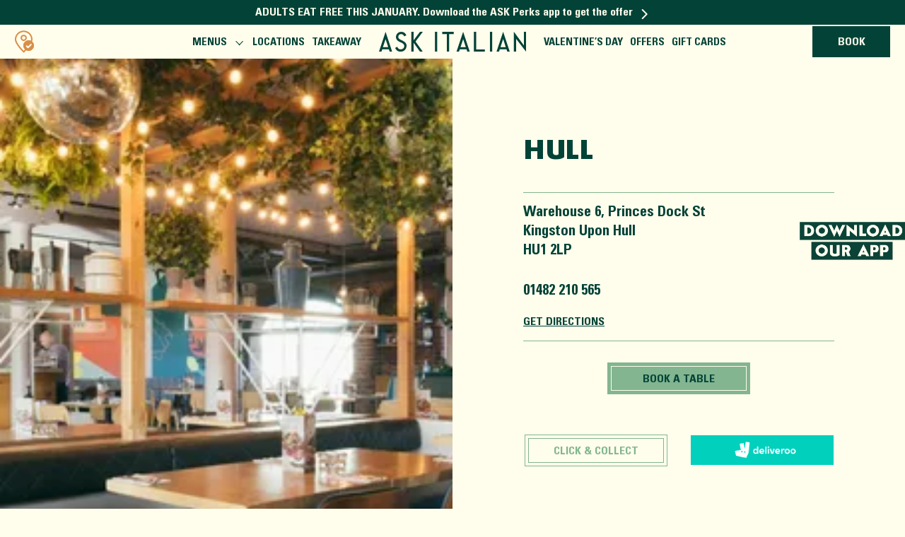

--- FILE ---
content_type: text/html; charset=UTF-8
request_url: https://offers.askitalian.co.uk/italian/restaurants/hull
body_size: 13597
content:


<!DOCTYPE html>

<html lang="en-GB">

<head>
        <meta charset="utf-8">
    <meta name="viewport" content="width=device-width, initial-scale=1">
    <meta name='robots' content='index, follow, max-image-preview:large, max-snippet:-1, max-video-preview:-1' />
	<style>img:is([sizes="auto" i], [sizes^="auto," i]) { contain-intrinsic-size: 3000px 1500px }</style>
	
	<!-- This site is optimized with the Yoast SEO Premium plugin v18.9 (Yoast SEO v26.1.1) - https://yoast.com/wordpress/plugins/seo/ -->
	<title>Italian Restaurants Hull | Your Local ASK Italian</title>
	<meta name="description" content="Discover more about ASK Italian restaurant Hull. Opening times, menu directions and more. See our restaurant in Hull." />
	<link rel="canonical" href="https://offers.askitalian.co.uk/italian/restaurants/hull" />
	<meta property="og:locale" content="en_GB" />
	<meta property="og:type" content="article" />
	<meta property="og:title" content="Hull" />
	<meta property="og:description" content="Discover more about ASK Italian restaurant Hull. Opening times, menu directions and more. See our restaurant in Hull." />
	<meta property="og:url" content="https://www.askitalian.co.uk/italian/restaurants/hull" />
	<meta property="og:site_name" content="Ask Italian" />
	<meta property="article:modified_time" content="2026-01-17T18:08:17+00:00" />
	<meta name="twitter:card" content="summary_large_image" />
	<meta name="twitter:label1" content="Est. reading time" />
	<meta name="twitter:data1" content="7 minutes" />
	<script type="application/ld+json" class="yoast-schema-graph">{"@context":"https://schema.org","@graph":[{"@type":"WebPage","@id":"/","url":"https://www.askitalian.co.uk/italian/restaurants/hull","name":"Italian Restaurants Hull | Your Local ASK Italian","isPartOf":{"@id":"https://www.askitalian.co.uk/#website"},"datePublished":"2020-11-04T10:12:33+00:00","dateModified":"2026-01-17T18:08:17+00:00","description":"Discover more about ASK Italian restaurant Hull. Opening times, menu directions and more. See our restaurant in Hull.","breadcrumb":{"@id":"https://www.askitalian.co.uk/italian/restaurants/hull#breadcrumb"},"inLanguage":"en-GB","potentialAction":[{"@type":"ReadAction","target":["https://www.askitalian.co.uk/italian/restaurants/hull"]}]},{"@type":"BreadcrumbList","@id":"https://www.askitalian.co.uk/italian/restaurants/hull#breadcrumb","itemListElement":[{"@type":"ListItem","position":1,"name":"Home","item":"https://www.askitalian.co.uk/"},{"@type":"ListItem","position":2,"name":"Hull"}]},{"@type":"WebSite","@id":"https://www.askitalian.co.uk/#website","url":"https://www.askitalian.co.uk/","name":"Ask Italian","description":"Spirited Italian Food","potentialAction":[{"@type":"SearchAction","target":{"@type":"EntryPoint","urlTemplate":"https://www.askitalian.co.uk/?s={search_term_string}"},"query-input":{"@type":"PropertyValueSpecification","valueRequired":true,"valueName":"search_term_string"}}],"inLanguage":"en-GB"}]}</script>
	<!-- / Yoast SEO Premium plugin. -->


<style id='classic-theme-styles-inline-css' type='text/css'>
/*! This file is auto-generated */
.wp-block-button__link{color:#fff;background-color:#32373c;border-radius:9999px;box-shadow:none;text-decoration:none;padding:calc(.667em + 2px) calc(1.333em + 2px);font-size:1.125em}.wp-block-file__button{background:#32373c;color:#fff;text-decoration:none}
</style>
<style id='global-styles-inline-css' type='text/css'>
:root{--wp--preset--aspect-ratio--square: 1;--wp--preset--aspect-ratio--4-3: 4/3;--wp--preset--aspect-ratio--3-4: 3/4;--wp--preset--aspect-ratio--3-2: 3/2;--wp--preset--aspect-ratio--2-3: 2/3;--wp--preset--aspect-ratio--16-9: 16/9;--wp--preset--aspect-ratio--9-16: 9/16;--wp--preset--color--black: #000000;--wp--preset--color--cyan-bluish-gray: #abb8c3;--wp--preset--color--white: #ffffff;--wp--preset--color--pale-pink: #f78da7;--wp--preset--color--vivid-red: #cf2e2e;--wp--preset--color--luminous-vivid-orange: #ff6900;--wp--preset--color--luminous-vivid-amber: #fcb900;--wp--preset--color--light-green-cyan: #7bdcb5;--wp--preset--color--vivid-green-cyan: #00d084;--wp--preset--color--pale-cyan-blue: #8ed1fc;--wp--preset--color--vivid-cyan-blue: #0693e3;--wp--preset--color--vivid-purple: #9b51e0;--wp--preset--gradient--vivid-cyan-blue-to-vivid-purple: linear-gradient(135deg,rgba(6,147,227,1) 0%,rgb(155,81,224) 100%);--wp--preset--gradient--light-green-cyan-to-vivid-green-cyan: linear-gradient(135deg,rgb(122,220,180) 0%,rgb(0,208,130) 100%);--wp--preset--gradient--luminous-vivid-amber-to-luminous-vivid-orange: linear-gradient(135deg,rgba(252,185,0,1) 0%,rgba(255,105,0,1) 100%);--wp--preset--gradient--luminous-vivid-orange-to-vivid-red: linear-gradient(135deg,rgba(255,105,0,1) 0%,rgb(207,46,46) 100%);--wp--preset--gradient--very-light-gray-to-cyan-bluish-gray: linear-gradient(135deg,rgb(238,238,238) 0%,rgb(169,184,195) 100%);--wp--preset--gradient--cool-to-warm-spectrum: linear-gradient(135deg,rgb(74,234,220) 0%,rgb(151,120,209) 20%,rgb(207,42,186) 40%,rgb(238,44,130) 60%,rgb(251,105,98) 80%,rgb(254,248,76) 100%);--wp--preset--gradient--blush-light-purple: linear-gradient(135deg,rgb(255,206,236) 0%,rgb(152,150,240) 100%);--wp--preset--gradient--blush-bordeaux: linear-gradient(135deg,rgb(254,205,165) 0%,rgb(254,45,45) 50%,rgb(107,0,62) 100%);--wp--preset--gradient--luminous-dusk: linear-gradient(135deg,rgb(255,203,112) 0%,rgb(199,81,192) 50%,rgb(65,88,208) 100%);--wp--preset--gradient--pale-ocean: linear-gradient(135deg,rgb(255,245,203) 0%,rgb(182,227,212) 50%,rgb(51,167,181) 100%);--wp--preset--gradient--electric-grass: linear-gradient(135deg,rgb(202,248,128) 0%,rgb(113,206,126) 100%);--wp--preset--gradient--midnight: linear-gradient(135deg,rgb(2,3,129) 0%,rgb(40,116,252) 100%);--wp--preset--font-size--small: 13px;--wp--preset--font-size--medium: 20px;--wp--preset--font-size--large: 36px;--wp--preset--font-size--x-large: 42px;--wp--preset--spacing--20: 0.44rem;--wp--preset--spacing--30: 0.67rem;--wp--preset--spacing--40: 1rem;--wp--preset--spacing--50: 1.5rem;--wp--preset--spacing--60: 2.25rem;--wp--preset--spacing--70: 3.38rem;--wp--preset--spacing--80: 5.06rem;--wp--preset--shadow--natural: 6px 6px 9px rgba(0, 0, 0, 0.2);--wp--preset--shadow--deep: 12px 12px 50px rgba(0, 0, 0, 0.4);--wp--preset--shadow--sharp: 6px 6px 0px rgba(0, 0, 0, 0.2);--wp--preset--shadow--outlined: 6px 6px 0px -3px rgba(255, 255, 255, 1), 6px 6px rgba(0, 0, 0, 1);--wp--preset--shadow--crisp: 6px 6px 0px rgba(0, 0, 0, 1);}:where(.is-layout-flex){gap: 0.5em;}:where(.is-layout-grid){gap: 0.5em;}body .is-layout-flex{display: flex;}.is-layout-flex{flex-wrap: wrap;align-items: center;}.is-layout-flex > :is(*, div){margin: 0;}body .is-layout-grid{display: grid;}.is-layout-grid > :is(*, div){margin: 0;}:where(.wp-block-columns.is-layout-flex){gap: 2em;}:where(.wp-block-columns.is-layout-grid){gap: 2em;}:where(.wp-block-post-template.is-layout-flex){gap: 1.25em;}:where(.wp-block-post-template.is-layout-grid){gap: 1.25em;}.has-black-color{color: var(--wp--preset--color--black) !important;}.has-cyan-bluish-gray-color{color: var(--wp--preset--color--cyan-bluish-gray) !important;}.has-white-color{color: var(--wp--preset--color--white) !important;}.has-pale-pink-color{color: var(--wp--preset--color--pale-pink) !important;}.has-vivid-red-color{color: var(--wp--preset--color--vivid-red) !important;}.has-luminous-vivid-orange-color{color: var(--wp--preset--color--luminous-vivid-orange) !important;}.has-luminous-vivid-amber-color{color: var(--wp--preset--color--luminous-vivid-amber) !important;}.has-light-green-cyan-color{color: var(--wp--preset--color--light-green-cyan) !important;}.has-vivid-green-cyan-color{color: var(--wp--preset--color--vivid-green-cyan) !important;}.has-pale-cyan-blue-color{color: var(--wp--preset--color--pale-cyan-blue) !important;}.has-vivid-cyan-blue-color{color: var(--wp--preset--color--vivid-cyan-blue) !important;}.has-vivid-purple-color{color: var(--wp--preset--color--vivid-purple) !important;}.has-black-background-color{background-color: var(--wp--preset--color--black) !important;}.has-cyan-bluish-gray-background-color{background-color: var(--wp--preset--color--cyan-bluish-gray) !important;}.has-white-background-color{background-color: var(--wp--preset--color--white) !important;}.has-pale-pink-background-color{background-color: var(--wp--preset--color--pale-pink) !important;}.has-vivid-red-background-color{background-color: var(--wp--preset--color--vivid-red) !important;}.has-luminous-vivid-orange-background-color{background-color: var(--wp--preset--color--luminous-vivid-orange) !important;}.has-luminous-vivid-amber-background-color{background-color: var(--wp--preset--color--luminous-vivid-amber) !important;}.has-light-green-cyan-background-color{background-color: var(--wp--preset--color--light-green-cyan) !important;}.has-vivid-green-cyan-background-color{background-color: var(--wp--preset--color--vivid-green-cyan) !important;}.has-pale-cyan-blue-background-color{background-color: var(--wp--preset--color--pale-cyan-blue) !important;}.has-vivid-cyan-blue-background-color{background-color: var(--wp--preset--color--vivid-cyan-blue) !important;}.has-vivid-purple-background-color{background-color: var(--wp--preset--color--vivid-purple) !important;}.has-black-border-color{border-color: var(--wp--preset--color--black) !important;}.has-cyan-bluish-gray-border-color{border-color: var(--wp--preset--color--cyan-bluish-gray) !important;}.has-white-border-color{border-color: var(--wp--preset--color--white) !important;}.has-pale-pink-border-color{border-color: var(--wp--preset--color--pale-pink) !important;}.has-vivid-red-border-color{border-color: var(--wp--preset--color--vivid-red) !important;}.has-luminous-vivid-orange-border-color{border-color: var(--wp--preset--color--luminous-vivid-orange) !important;}.has-luminous-vivid-amber-border-color{border-color: var(--wp--preset--color--luminous-vivid-amber) !important;}.has-light-green-cyan-border-color{border-color: var(--wp--preset--color--light-green-cyan) !important;}.has-vivid-green-cyan-border-color{border-color: var(--wp--preset--color--vivid-green-cyan) !important;}.has-pale-cyan-blue-border-color{border-color: var(--wp--preset--color--pale-cyan-blue) !important;}.has-vivid-cyan-blue-border-color{border-color: var(--wp--preset--color--vivid-cyan-blue) !important;}.has-vivid-purple-border-color{border-color: var(--wp--preset--color--vivid-purple) !important;}.has-vivid-cyan-blue-to-vivid-purple-gradient-background{background: var(--wp--preset--gradient--vivid-cyan-blue-to-vivid-purple) !important;}.has-light-green-cyan-to-vivid-green-cyan-gradient-background{background: var(--wp--preset--gradient--light-green-cyan-to-vivid-green-cyan) !important;}.has-luminous-vivid-amber-to-luminous-vivid-orange-gradient-background{background: var(--wp--preset--gradient--luminous-vivid-amber-to-luminous-vivid-orange) !important;}.has-luminous-vivid-orange-to-vivid-red-gradient-background{background: var(--wp--preset--gradient--luminous-vivid-orange-to-vivid-red) !important;}.has-very-light-gray-to-cyan-bluish-gray-gradient-background{background: var(--wp--preset--gradient--very-light-gray-to-cyan-bluish-gray) !important;}.has-cool-to-warm-spectrum-gradient-background{background: var(--wp--preset--gradient--cool-to-warm-spectrum) !important;}.has-blush-light-purple-gradient-background{background: var(--wp--preset--gradient--blush-light-purple) !important;}.has-blush-bordeaux-gradient-background{background: var(--wp--preset--gradient--blush-bordeaux) !important;}.has-luminous-dusk-gradient-background{background: var(--wp--preset--gradient--luminous-dusk) !important;}.has-pale-ocean-gradient-background{background: var(--wp--preset--gradient--pale-ocean) !important;}.has-electric-grass-gradient-background{background: var(--wp--preset--gradient--electric-grass) !important;}.has-midnight-gradient-background{background: var(--wp--preset--gradient--midnight) !important;}.has-small-font-size{font-size: var(--wp--preset--font-size--small) !important;}.has-medium-font-size{font-size: var(--wp--preset--font-size--medium) !important;}.has-large-font-size{font-size: var(--wp--preset--font-size--large) !important;}.has-x-large-font-size{font-size: var(--wp--preset--font-size--x-large) !important;}
:where(.wp-block-post-template.is-layout-flex){gap: 1.25em;}:where(.wp-block-post-template.is-layout-grid){gap: 1.25em;}
:where(.wp-block-columns.is-layout-flex){gap: 2em;}:where(.wp-block-columns.is-layout-grid){gap: 2em;}
:root :where(.wp-block-pullquote){font-size: 1.5em;line-height: 1.6;}
</style>
<script type="application/ld+json">{"@context":"https://schema.org","@type":"Restaurant","name":"Italian Restaurants Hull | Your Local ASK Italian","address":"Warehouse 6, Princes Dock St \r\nKingston Upon Hull\r\nHU1 2LP","menu":{"@type":"Menu","name":"Ask Italian Menu","hasMenuSection":[]}}</script><link rel="icon" href="https://offers.askitalian.co.uk/propeller/uploads/2022/09/cropped-ASK-favicon_2-32x32.png" sizes="32x32" />
<link rel="icon" href="https://offers.askitalian.co.uk/propeller/uploads/2022/09/cropped-ASK-favicon_2-192x192.png" sizes="192x192" />
<link rel="apple-touch-icon" href="https://offers.askitalian.co.uk/propeller/uploads/2022/09/cropped-ASK-favicon_2-180x180.png" />
<meta name="msapplication-TileImage" content="https://offers.askitalian.co.uk/propeller/uploads/2022/09/cropped-ASK-favicon_2-270x270.png" />
    


<meta name="apple-mobile-web-app-capable" content="yes">
<meta name="apple-mobile-web-app-status-bar-style" content="black">
<meta name="msapplication-navbutton-color" content="#263d4b">
<meta name="msapplication-tap-highlight" content="no">
<meta name="theme-color" content="#263d4b">

<link rel="preconnect" href="https://ssl.google-analytics.com">
<link rel="preconnect" href="https://connect.facebook.net">


<link rel="preload" href="https://offers.askitalian.co.uk/propeller/themes/askitalian/assets/main.f2c74.css" as="style">

<link rel="preload" href="https://offers.askitalian.co.uk/propeller/themes/askitalian/assets/main.4a46d.js" as="script"><link rel="preload" href="https://offers.askitalian.co.uk/propeller/themes/askitalian/assets/main.4a46d.js" as="script">

<link rel="preload" href="https://offers.askitalian.co.uk/propeller/themes/askitalian/assets/fonts/Semplicita-Bold.woff2" as="font" type="font/woff2" crossorigin>
<link rel="preload" href="https://offers.askitalian.co.uk/propeller/themes/askitalian/assets/fonts/UniversLTStd-Regular.woff2" as="font" type="font/woff2" crossorigin>

<script nomodule>!function(){var e=document,t=e.createElement("script");if(!("noModule"in t)&&"onbeforeload"in t){var n=!1;e.addEventListener("beforeload",function(e){if(e.target===t)n=!0;else if(!e.target.hasAttribute("nomodule")||!n)return;e.preventDefault()},!0),t.type="module",t.src=".",e.head.appendChild(t),t.remove()}}();</script>

<script nomodule src="https://offers.askitalian.co.uk/propeller/themes/askitalian/assets/polyfills-es5.c4482.js" defer></script>
<script src="https://offers.askitalian.co.uk/propeller/themes/askitalian/assets/lib.7dbd6.js" defer></script><script src="https://offers.askitalian.co.uk/propeller/themes/askitalian/assets/main.4a46d.js" defer></script>

<!-- Civic -->
<script>
    window.dataLayer = window.dataLayer || [];
    function gtag() {dataLayer.push(arguments);}
    gtag('consent', 'default', {
        'ad_storage': 'denied',
        'ad_user_data': 'denied',
        'ad_personalization': 'denied',
        'analytics_storage': 'denied',
        'wait_for_update': 500
    });
</script>



    <script>

                    (function(w,d,s,l,i){w[l]=w[l]||[];w[l].push({'gtm.start':
            new Date().getTime(),event:'gtm.js'});var f=d.getElementsByTagName(s)[0],
            j=d.createElement(s),dl=l!='dataLayer'?'&amp;l='+l:'';j.async=true;j.src=
            'https://www.googletagmanager.com/gtm.js?id='+i+dl;f.parentNode.insertBefore(j,f);
            })(window,document,'script','dataLayer','GTM-5T465GH');
        
    </script>




    <meta name="facebook-domain-verification" content="6ywt3vh1gw0jao5h81xpoexrnm1hg0" />

<link rel="stylesheet" type="text/css" href="https://assets.sitescdn.net/answers/v1.4.2/answers.css" />
<link rel="stylesheet" href="https://offers.askitalian.co.uk/propeller/themes/askitalian/assets/main.f2c74.css">
<link rel="stylesheet" href="https://offers.askitalian.co.uk/propeller/themes/askitalian/assets/lib.1fead.css">
    <link rel="stylesheet" href="https://azzurri-dmn-ui-master.salient.aws.prop.cm/main.min.css"/>
    <script defer src="https://azzurri-dmn-ui-master.salient.aws.prop.cm/azzurri-dmn.min.js?v=4"></script>
</head>

<body class="venue-template-default single single-venue postid-4268 no-transition has-ticker-tape hull" itemscope itemtype="http://schema.org/WebPage" data-background-colour="secondary">
        <iframe src="https://offers.askitalian.co.uk/propeller/themes/askitalian/assets/img/icons.svg?ver=1764129264" onload="document.body.insertAdjacentElement('afterbegin', this.contentDocument.firstChild); document.body.removeChild(this);" style="display: none"></iframe>

    
<header class="c-header js-header">

    


<div class="c-ticker-tape  js-ticker-tape">
    
    
        
        <a class="c-ticker-tape__link" href="https://www.askitalian.co.uk/ASK-perks-app" target="_blank">
            ADULTS EAT FREE THIS JANUARY. Download the ASK Perks app to get the offer            <svg class="c-ticker-tape__arrow  c-ico  c-ico--arrow-down  c-ico--stroke" aria-hidden="true" focusable="false"><use xlink:href="#icon-chevron" /></svg>
        </a>

    
</div>
    

    <div class="c-header__container">

        <button class="c-header__location  js-location-trigger  js-ga-event" data-ga-category="Location Pin" data-ga-label="Open Location Search" title="Open location search.">
            <span class="sr-only">Open location search.</span>
            <svg class="c-ico">
                <use xlink:href="#icon-pin"></use>
            </svg>
            <svg class="c-ico  c-ico--small-exit" aria-hidden="true">
                <use xlink:href="#icon-pin-tick"></use>
            </svg>
        </button>

        <nav class="c-nav  js-nav">

            <button class="c-nav__btn  js-nav-toggle">
                <span class="sr-only">Open navigation menu</span>
                <i class="c-ico  c-ico--burger" aria-hidden="true"></i>
            </button>

            <ul id="header-left-nav" class="c-nav__list  c-nav__list--left  js-nav-list"><li class="c-nav__item  has-subnav"><a href="https://www.askitalian.co.uk/menus/full-menu" data-ga-event="menu_view" data-ga-menu_type="Menus" class="c-nav__link  js-open-subnav  js-ga4-event">Menus<span class="c-ico  c-ico--arrow"></span></a>
	<ul class="c-nav__sub-menu c-nav__sub-menu--1">
    <li class="c-nav__sub-menu__item "><a href="/menus/main-menu" data-ga-event="menu_view" data-ga-menu_type="Full Menu" class="c-nav__sub-menu__link  c-nav__link  js-ga4-event">Full Menu</a></li>
    <li class="c-nav__sub-menu__item "><a href="https://www.askitalian.co.uk/menus/kids-3-course-set-menu" class="c-nav__sub-menu__link  c-nav__link">Kids Menu</a></li>
    <li class="c-nav__sub-menu__item "><a href="https://www.askitalian.co.uk/menus/valentines-day-set-menu" class="c-nav__sub-menu__link  c-nav__link">Valentine&#8217;s Set Menu</a></li>
</ul>
</li>
<li class="c-nav__item"><a href="https://offers.askitalian.co.uk/locations" class="c-nav__link">Locations</a></li>
<li class="c-nav__item"><a href="https://offers.askitalian.co.uk/takeaway" class="c-nav__link">Takeaway</a></li>
</ul>
            <a class="c-nav__logo" href="/">
               
                <img src="https://offers.askitalian.co.uk/propeller/themes/askitalian/assets/img/logo.svg" alt="Logo">
            </a>

            <ul id="header-right-nav" class="c-nav__list  c-nav__list--right  js-nav-list"><li class="c-nav__item"><a href="https://offers.askitalian.co.uk/valentines-day" class="c-nav__link">Valentine&#8217;s Day</a></li>
<li class="c-nav__item"><a href="https://offers.askitalian.co.uk/offers" class="c-nav__link">Offers</a></li>
<li class="c-nav__item"><a href="https://offers.askitalian.co.uk/gift-cards" class="c-nav__link">Gift Cards</a></li>
</ul>
            <div class="c-nav__footer  js-nav-footer">
                                <div class="c-footer__container  c-footer__container--form">
                    
    <div class="o-container">
        <div class="c-downloadapp  c-downloadapp--nowrap">
            <div class="c-downloadapp__heading">
                                    <img class="o-ar__item o-img o-img--desktop js-lazyload " data-src="https://offers.askitalian.co.uk/propeller/uploads/2025/05/ASK-Perks-rewards-app-footer_limewash.png" alt="">
                                                    <img class="o-ar__item o-img o-img--mobile js-lazyload" data-src="https://offers.askitalian.co.uk/propeller/uploads/2025/05/ASK-Perks-rewards-app-footer_spruce.png" alt="">
                            </div>
            <div class="c-downloadapp__texts">
                <div class="o-ar c-downloadapp__texts--text">
                                            <p>Download and get an instant treat<br />
Rewarding every moment around the table</p>
                                    </div>
            </div>
            <div class="c-downloadapp__btns">
                <div class="o-ar c-downloadapp__items">
                                                                        <div class="o-ar c-downloadapp__item">
                                <a class="c-downloadapp__item--link" target="_blank" rel="noopener noreferrer" href="https://redirect.askitalian.co.uk/" data-platform="Android">
                                    <img src="https://offers.askitalian.co.uk/propeller/uploads/2025/05/Badges-2.png" />
                                </a>
                            </div>
                                                        <div class="o-ar c-downloadapp__item">
                                <a class="c-downloadapp__item--link" target="_blank" rel="noopener noreferrer" href="https://redirect.askitalian.co.uk/" data-platform="iOS">
                                    <img src="https://offers.askitalian.co.uk/propeller/uploads/2025/05/Badges-3.png" />
                                </a>
                            </div>
                                                                </div>
            </div>

            
        </div>
    </div>
                </div>

                <div class="c-footer__container  c-footer__container--social">
                    <div class="o-container  o-container--half">
                        
        
    <a class="c-social__icon" href="https://www.facebook.com/askitalian" rel="noreferrer" target="_blank">
        <svg class="c-ico  c-ico--social  c-ico--stroke"><use xlink:href="#icon-facebook"></use></svg>
        <span class="sr-only">facebook</span>
    </a>
        
    <a class="c-social__icon" href="https://twitter.com/askitalian" rel="noreferrer" target="_blank">
        <svg class="c-ico  c-ico--social  c-ico--stroke"><use xlink:href="#icon-twitter"></use></svg>
        <span class="sr-only">twitter</span>
    </a>
        
    <a class="c-social__icon" href="https://www.instagram.com/askitalian" rel="noreferrer" target="_blank">
        <svg class="c-ico  c-ico--social  c-ico--stroke"><use xlink:href="#icon-instagram"></use></svg>
        <span class="sr-only">instagram</span>
    </a>
                    </div>
                </div>
            </div>
        </nav>

        <button class="c-btn  c-btn--quinary  c-btn--no-before  c-header__cta  js-booking  js-ga-event" data-ga-category="Book (Header)" data-ga-label="Open Quickbook Modal"><span>Book</span></button>
    </div>
</header>
        <div class="c-floating_cta">
            <a class="c-floating_cta--link" target="_blank" rel="noopener noreferrer" href="https://redirect.askitalian.co.uk/">
                <img src="https://offers.askitalian.co.uk/propeller/uploads/2025/05/spruce-1.png" />
            </a>
        </div>
        <div class="js-location-container"></div>


    
    <main id="main" class="o-main">



    
        
        
                        
            
<script>
    window
        .localStorage
        .setItem(
                "localVenue",
                JSON.stringify({"address":"Warehouse 6, Princes Dock St \r\nKingston Upon Hull\r\nHU1 2LP","bookings_id":"5f366d52d4ea511146158795","bookings_message":"","fuel_id":"50","edit_id":"138","featured_image":"https:\/\/offers.askitalian.co.uk\/propeller\/uploads\/2020\/11\/Hull-square-640x631.jpg","id":4268,"latitude":"53.7411639","link":"https:\/\/offers.askitalian.co.uk\/italian\/restaurants\/hull","longitude":"-0.3382331","maximum_guest_count":"6","phone_number":"01482 210 565","title":"Hull","region":"North East"})
            );
</script>

<section class="o-row  o-row--n  " data-layout="venue_banner_v2">
    <div class="c-venue-banner-v2">
        <div class="c-venue-banner-v2__image">
            
<img id="6461 " class="o-img  o-img--cover  o-img--cover  no-lazy " src="https://offers.askitalian.co.uk/propeller/uploads/2020/11/Hull-scaled.jpg?format=auto" srcset="https://offers.askitalian.co.uk/propeller/uploads/2020/11/Hull-scaled.jpg?format=auto&width=768 768w " loading="lazy" alt="Hull "/>        </div>
        <div class="c-venue-banner-v2__content">
            <h1 class="c-venue-banner-v2__title  t-font-size--gamma  t-font-family--tertiary  t-text-transform--uppercase">Hull</h1>
            <div class="c-venue-banner-v2__content--detail">
                <p class="t-font-size--epsilon">Warehouse 6, Princes Dock St <br />
Kingston Upon Hull<br />
HU1 2LP</p>
                <p class="c-venue-banner-v2__phone  t-font-size--epsilon"><a class="c-btn  c-btn--tertiary" href="tel:01482 210 565">01482 210 565</a></p>
                                
                <p class="c-venue-banner-v2__directions"><a class="u-text--underline" target="_blank" href="https://www.google.com/maps/place/ASK+Italian/@53.7411639,-0.3382331,15z/data=!4m2!3m1!1s0x0:0x4c9c51bf45976e76?sa=X&ved=2ahUKEwjT_c6knY3tAhXJSxUIHdu8BgUQ_BIwCnoECBQQBQ">Get Directions</a></p>
            </div>
                            <footer class="c-content__buttons">
                                            



<button  class="c-btn  c-btn--primary    js-booking"data-color=""  data-venue="5f366d52d4ea511146158795">
    <span>BOOK A TABLE</span></button>



                                    </footer>
            
            <div class="c-venue-banner-v2__group">
                                    <a class="c-btn c-btn--new c-btn--quaternary" target="_blank"  href="https://askitalian.orderswift.com/hull">
                        <span>Click & Collect</span>
                    </a>
                                                    <a class="c-btn  c-btn--deliveroo" target="_blank"  href="https://deliveroo.co.uk/brands/ask-italian">
                        <svg class="c-ico--square"><use xlink:href="#icon-deliveroo"></use></svg>
                    </a>
                                                             </div>
        </div>
    </div>
</section>

        
                        
            <section class="o-row  o-row--n  " data-layout="opening_times_v2">
    <div class="c-opening-times-v2__content--top">
        
<div class="c-content  ">
    <div class="c-content__inner  c-content__inner--left">
        
        
        
            </div>
</div>
    </div>
    <div class="c-opening-times-v2__container js-accordion" data-accordion="multiple">
        <div class="c-opening-times-v2">
            <div class="c-opening-times-v2__wrapper">
                <div class="c-opening-times-v2__content  is-centered">
                    <div class="c-opening-times-v2__today-block">
                        <h3 class="c-opening-times-v2__title">WE’RE OPEN!</h3>
                        <p class="c-opening-times-v2__today">
                            <span>Saturday</span>
                            <span class="c-opening-times-v2__todays-times   t-font-size--epsilon  t-font-weight--bold">
                                11:30 - 22:00                            </span>
                        </p>
                    </div>
                    <div class="c-opening-times-v2__days-block">
                        <p class="js-accordion-button c-opening-times-v2__accordion" aria-controls="accordion-times" aria-expanded="false">
                            <span>VIEW ALL TIMES</span>
                            <svg width="14" height="8" viewBox="0 0 14 8" fill="none" xmlns="http://www.w3.org/2000/svg">
                                <path d="M1 1L7 7L13 1" stroke="currentColor" stroke-width="2" stroke-linecap="round" stroke-linejoin="round"/>
                            </svg>
                        </p>
                        <ul class="c-opening-times-v2__days-list js-accordion-tab" id="accordion-times" aria-hidden="true">
                            <li><span>Sunday</span><span>11:30 - 22:00</span></li><li><span>Monday</span><span>11:30 - 21:30</span></li><li><span>Tuesday</span><span>11:30 - 21:30</span></li><li><span>Wednesday</span><span>11:30 - 21:30</span></li><li><span>Thursday</span><span>11:30 - 21:30</span></li><li><span>Friday</span><span>11:30 - 22:00</span></li>                        </ul>
                    </div>
                </div>
            </div>
            <div class="c-opening-times-v2__wrapper o-facilities">
                <p class="js-accordion-button c-opening-times-v2__accordion" aria-controls="accordion-facilities" aria-expanded="false">
                    <span>FACILITIES</span>
                    <svg width="14" height="8" viewBox="0 0 14 8" fill="none" xmlns="http://www.w3.org/2000/svg">
                        <path d="M1 1L7 7L13 1" stroke="currentColor" stroke-width="2" stroke-linecap="round" stroke-linejoin="round"/>
                    </svg>
                </p>
                <div class="c-opening-times-v2__facilities c-opening-times-v2__facilities--muti js-accordion-tab" id="accordion-facilities" aria-hidden="true">
                                                                            <div class="c-opening-times-v2__facilitie js-facilitie js-popup-trigger c-opening-times-v2__facilitie--popup " data-target="facilitie-0">
                                <img src="https://offers.askitalian.co.uk/propeller/uploads/2024/09/Path-13-1.svg" alt="OUTDOOR DINING">
                                <div class="c-opening-times-v2__facilitie--text">
                                    <span class="c-opening-times-v2__facilitie--title">OUTDOOR DINING</span>
                                                                            <svg width="5" height="7" viewBox="0 0 5 7" fill="none" xmlns="http://www.w3.org/2000/svg">
                                            <path d="M5 3.49991L0 0L0.884325 3.49991L0 7L5 3.49991Z" fill="#FFFDEC"/>
                                        </svg>
                                                                    </div>
                            </div>
                                                                            <div class="c-opening-times-v2__facilitie js-facilitie js-popup-trigger c-opening-times-v2__facilitie--popup " data-target="facilitie-1">
                                <img src="https://offers.askitalian.co.uk/propeller/uploads/2024/09/Path-12-1.svg" alt="ACCESSIBILITY">
                                <div class="c-opening-times-v2__facilitie--text">
                                    <span class="c-opening-times-v2__facilitie--title">ACCESSIBILITY</span>
                                                                            <svg width="5" height="7" viewBox="0 0 5 7" fill="none" xmlns="http://www.w3.org/2000/svg">
                                            <path d="M5 3.49991L0 0L0.884325 3.49991L0 7L5 3.49991Z" fill="#FFFDEC"/>
                                        </svg>
                                                                    </div>
                            </div>
                                                                            <div class="c-opening-times-v2__facilitie js-facilitie js-popup-trigger c-opening-times-v2__facilitie--popup " data-target="facilitie-2">
                                <img src="https://offers.askitalian.co.uk/propeller/uploads/2024/09/noun_Baby-changing_1814875.svg" alt="BABY CHANGING">
                                <div class="c-opening-times-v2__facilitie--text">
                                    <span class="c-opening-times-v2__facilitie--title">BABY CHANGING</span>
                                                                            <svg width="5" height="7" viewBox="0 0 5 7" fill="none" xmlns="http://www.w3.org/2000/svg">
                                            <path d="M5 3.49991L0 0L0.884325 3.49991L0 7L5 3.49991Z" fill="#FFFDEC"/>
                                        </svg>
                                                                    </div>
                            </div>
                                    </div>
            </div>
        </div>
            </div>
</section>

                        <div class="c-opening-times-v2__facilitie--content" data-modal="facilitie-0" aria-hidden="true" hidden  tabindex="-1" data-modal-close>
            <div class="c-opening-times-v2__facilitie--modal">
                <button class="js-facilitie--close c-opening-times-v2__facilitie--close"  aria-label="Close modal" data-modal-close></button>
                <img src="https://offers.askitalian.co.uk/propeller/uploads/2024/09/Path-13-1-1.svg" alt="OUTDOOR DINING">
                <div class="c-opening-times-v2__facilitie--text">
                    <span class="c-opening-times-v2__facilitie--title">OUTDOOR DINING</span>
                </div>
                <div class="c-opening-times-v2__facilitie--copy">
                    <p>We’ve got room for people to dine outdoors, so if you’d like to eat al fresco – just let us know.</p>
                </div>
            </div>
        </div>
                            <div class="c-opening-times-v2__facilitie--content" data-modal="facilitie-1" aria-hidden="true" hidden  tabindex="-1" data-modal-close>
            <div class="c-opening-times-v2__facilitie--modal">
                <button class="js-facilitie--close c-opening-times-v2__facilitie--close"  aria-label="Close modal" data-modal-close></button>
                <img src="https://offers.askitalian.co.uk/propeller/uploads/2024/09/Path-12-1-1.svg" alt="ACCESSIBILITY">
                <div class="c-opening-times-v2__facilitie--text">
                    <span class="c-opening-times-v2__facilitie--title">ACCESSIBILITY</span>
                </div>
                <div class="c-opening-times-v2__facilitie--copy">
                    <p>There are no stairs to enter our Hull restaurant, this restaurant is fully accessible with an accessible toilet also.</p>
                </div>
            </div>
        </div>
                            <div class="c-opening-times-v2__facilitie--content" data-modal="facilitie-2" aria-hidden="true" hidden  tabindex="-1" data-modal-close>
            <div class="c-opening-times-v2__facilitie--modal">
                <button class="js-facilitie--close c-opening-times-v2__facilitie--close"  aria-label="Close modal" data-modal-close></button>
                <img src="https://offers.askitalian.co.uk/propeller/uploads/2024/09/noun_Baby-changing_1814875.svg" alt="BABY CHANGING">
                <div class="c-opening-times-v2__facilitie--text">
                    <span class="c-opening-times-v2__facilitie--title">BABY CHANGING</span>
                </div>
                <div class="c-opening-times-v2__facilitie--copy">
                    <p>We have a fully accessible toilet with baby changing facilities available.</p>
                </div>
            </div>
        </div>
    
        
                        
            
<section class="o-row  o-row--n  " data-layout="text_media" >
    <div class="o-container  o-container--full  u-overflow-hidden  border-arch ">
        <div class="o-media o-media--wide-v2 o-media--alternate o-media--wide">

            <div class="o-media__block o-media__block-v2 o-media__block--1-2  o-media__block--padded  o-media__block--padded-right">
                
<div class="c-content  ">
    <div class="c-content__inner  c-content__inner--left">
        <h1 class="js-lazyload t-font-family--tertiary t-text-transform--uppercase t-font-size--gamma">ITALIAN RESTAURANT IN HULL</h1>
<p>&nbsp;</p>
<p>Looking for the best Italian restaurant in Hull? You just have to ASK.</p>
<p>Right by the water&#8217;s edge, in a beautifully converted red-brick warehouse, you&#8217;ll find Hull&#8217;s ASK Italian restaurant. Your go-to spot for pizza and pasta in Hull.</p>
<p>Whether you’ve been shopping at Princes Quay, exploring the exhibitions at Ferens Art Gallery, or planning a family day out to The Deep, we’re just a short stroll away and ready to welcome you in.</p>
<p>Inside, it’s all exposed brick, airy space, and that unmistakable Italian warmth. Outside, our spacious terrace lets you dine al fresco with views of the marina, best enjoyed with spritz in hand.</p>
<p>Our family friendly restaurant in Hull is serving up stone-baked pizza, fresh pasta you’ll be craving for weeks to come and desserts you’ll definitely want to save room for.</p>

        
        
            </div>
</div>
            </div>

                            <div class="o-media__block  o-media__block--1-2  o-media__block--flush  c-carousel">
                                        <div class="c-carousel__slider  js-carousel" data-set-gallery-size  data-right-to-left="true" data-cell-align="right" >
                                                    <div class="c-carousel__slide  c-carousel__slide--media c-carousel__slide--media-v2  c-carousel__slide--media-v2-radius ">
                                <figure>
                                    <div class="o-ar  o-ar--cm o-ar--cm-v2">
                                        
<img id="6461 " class="o-img  o-img--cover  o-ar__item  no-lazy " src="https://offers.askitalian.co.uk/propeller/uploads/2020/11/Hull-scaled.jpg?format=auto" srcset="https://offers.askitalian.co.uk/propeller/uploads/2020/11/Hull-scaled.jpg?format=auto&width=768 768w " loading="lazy" alt="Hull "/>
                                        
<div class="c-border  c-border--radius  c-border--secondary  c-border--spacing-small"></div>
                                    </div>

                                    <figcaption  class="o-flex  o-flex--justify-between  u-pt-10 ">
                                        <span></span>
                                                                            </figcaption>
                                </figure>
                            </div>
                                                    <div class="c-carousel__slide  c-carousel__slide--media c-carousel__slide--media-v2  c-carousel__slide--media-v2-radius ">
                                <figure>
                                    <div class="o-ar  o-ar--cm o-ar--cm-v2">
                                        
<img id="4747 " class="o-img  o-img--cover  o-ar__item  no-lazy " src="https://offers.askitalian.co.uk/propeller/uploads/2020/11/Hull-hero2.jpg?format=auto" srcset="https://offers.askitalian.co.uk/propeller/uploads/2020/11/Hull-hero2.jpg?format=auto&width=285 285w, https://offers.askitalian.co.uk/propeller/uploads/2020/11/Hull-hero2.jpg?format=auto&width=480 480w, https://offers.askitalian.co.uk/propeller/uploads/2020/11/Hull-hero2.jpg?format=auto&width=576 576w, https://offers.askitalian.co.uk/propeller/uploads/2020/11/Hull-hero2.jpg?format=auto&width=640 640w, https://offers.askitalian.co.uk/propeller/uploads/2020/11/Hull-hero2.jpg?format=auto&width=768 768w " loading="lazy" alt="Hull-hero "/>
                                        
<div class="c-border  c-border--radius  c-border--secondary  c-border--spacing-small"></div>
                                    </div>

                                    <figcaption  class="o-flex  o-flex--justify-between  u-pt-10 ">
                                        <span></span>
                                                                            </figcaption>
                                </figure>
                            </div>
                                            </div>
                                        
<div class="c-carousel__nav  c-carousel__nav--offset">
    <button class="c-carousel__arrow  c-carousel__arrow--prev  js-carousel-arrow" data-carousel-direction="prev" aria-label="Previous slide">
        <svg class="c-ico  c-ico--carousel-arrow  c-ico--fill  c-ico--stroke"><use xlink:href="#icon-carousel-arrow"></use></svg>
    </button>
    <button class="c-carousel__arrow  c-carousel__arrow--next  js-carousel-arrow" data-carousel-direction="next" aria-label="Next slide">
        <svg class="c-ico  c-ico--carousel-arrow  c-ico--fill  c-ico--stroke"><use xlink:href="#icon-carousel-arrow"></use></svg>
    </button>
</div>

                </div>
                    </div>
    </div>

</section>

        
                        
            
<section class="o-row  o-row--inset  o-row--default  " data-layout="content_media" data-background-colour="secondary">
    <div class="o-container">
        <div class="o-media  o-media--inset  o-media--alternate">
            <div class="o-media__block  o-media__block--1-2">
                <div class="c-carousel  c-carousel--secondary  o-ar  o-ar--cm">

                    
                        <div class="c-carousel__slider  o-ar__item  js-carousel"" data-wrap-around>
                                                            <div class="c-carousel__slide">
                                    <div class="o-ar  o-ar--cm  u-width--100%">
                                        
<img id="11768 " class="o-img  o-img--cover  o-ar__item  no-lazy " src="https://offers.askitalian.co.uk/propeller/uploads/2025/12/Valentines-Web-Assets-Collage-Square-11.png?format=auto" srcset="https://offers.askitalian.co.uk/propeller/uploads/2025/12/Valentines-Web-Assets-Collage-Square-11.png?format=auto&width=768 768w " loading="lazy" alt="Valentines Web Assets Collage Square-11 "/>
                                                                            </div>
                                </div>
                                                            <div class="c-carousel__slide">
                                    <div class="o-ar  o-ar--cm  u-width--100%">
                                        
<img id="11767 " class="o-img  o-img--cover  o-ar__item  no-lazy " src="https://offers.askitalian.co.uk/propeller/uploads/2025/12/Valentines-Web-Assets-Collage-Square-12.png?format=auto" srcset="https://offers.askitalian.co.uk/propeller/uploads/2025/12/Valentines-Web-Assets-Collage-Square-12.png?format=auto&width=768 768w " loading="lazy" alt="Valentines Web Assets Collage Square-12 "/>
                                                                            </div>
                                </div>
                                                            <div class="c-carousel__slide">
                                    <div class="o-ar  o-ar--cm  u-width--100%">
                                        
<img id="11766 " class="o-img  o-img--cover  o-ar__item  no-lazy " src="https://offers.askitalian.co.uk/propeller/uploads/2025/12/Valentines-Web-Assets-Collage-Square-13.png?format=auto" srcset="https://offers.askitalian.co.uk/propeller/uploads/2025/12/Valentines-Web-Assets-Collage-Square-13.png?format=auto&width=768 768w " loading="lazy" alt="Valentines Web Assets Collage Square-13 "/>
                                                                            </div>
                                </div>
                                                            <div class="c-carousel__slide">
                                    <div class="o-ar  o-ar--cm  u-width--100%">
                                        
<img id="11765 " class="o-img  o-img--cover  o-ar__item  no-lazy " src="https://offers.askitalian.co.uk/propeller/uploads/2025/12/Valentines-Web-Assets-Collage-Square-14.png?format=auto" srcset="https://offers.askitalian.co.uk/propeller/uploads/2025/12/Valentines-Web-Assets-Collage-Square-14.png?format=auto&width=768 768w " loading="lazy" alt="Valentines Web Assets Collage Square-14 "/>
                                                                            </div>
                                </div>
                                                    </div>

                        
<div class="c-pager  js-carousel-pager">
            <button class="c-pager__dot" data-slide="0" aria-label="Page 0." aria-current="step"></button>
            <button class="c-pager__dot" data-slide="1" aria-label="Page 1." ></button>
            <button class="c-pager__dot" data-slide="2" aria-label="Page 2." ></button>
            <button class="c-pager__dot" data-slide="3" aria-label="Page 3." ></button>
    </div>


<div class="c-carousel__nav  c-carousel__nav--outside">
    <button class="c-carousel__arrow  c-carousel__arrow--prev  js-carousel-arrow" data-carousel-direction="prev" aria-label="Previous slide">
        <svg class="c-ico  c-ico--carousel-arrow  c-ico--fill  c-ico--stroke"><use xlink:href="#icon-carousel-arrow"></use></svg>
    </button>
    <button class="c-carousel__arrow  c-carousel__arrow--next  js-carousel-arrow" data-carousel-direction="next" aria-label="Next slide">
        <svg class="c-ico  c-ico--carousel-arrow  c-ico--fill  c-ico--stroke"><use xlink:href="#icon-carousel-arrow"></use></svg>
    </button>
</div>


                    
                </div>
            </div>

            <div class="o-media__block  o-media__block--1-2  o-media__block--padded">
                                
                <div>

                    
<div class="c-content  c-content--short">
    <div class="c-content__inner  c-content__inner--centre">
        <h2 class="js-lazyload t-font-size--gamma t-font-family--tertiary t-text-transform--uppercase"><span data-olk-copy-source="MailCompose">valentine&#8217;s day meal in hull</span></h2>
<p>&nbsp;</p>
<p>Looking for the perfect restaurant for a <a href="https://www.askitalian.co.uk/valentines-day">Valentine&#8217;s Day</a> meal in Hull? Whether it&#8217;s a low-key dinner, or a long and lazy lunch, we&#8217;ve got you covered.</p>
<p>Our Italian inspired Valentine&#8217;s Day Set Menu features your ASK Italian faves plus limited edition sharing options, too. Enjoy 2 courses from 24.95 or 3 courses from 29.95.</p>
<p>Our Valentine&#8217;s Day menu is available in Hull&#8217;s ASK Italian restaurant from 11th February to 15th February 2026.</p>

                    <footer class="c-content__buttons">
                                    



<a href="https://offers.askitalian.co.uk/valentines-day?venue=hull" class="c-btn  c-btn--primary  "data-color="" >
    <span>FIND OUT MORE</span></a>



                            </footer>
        
        
            </div>
</div>

                    
                    
                </div>
            </div>
        </div>
    </div>
</section>

        
                        
            
<section class="o-row  o-row--default  " data-layout="cards_overlay">
    <div class="o-container  o-container--full">
        <div class="c-carousel" >
            <div class="c-carousel__slider">

                                    <div class="c-carousel__slide  c-carousel__slide--card" data-background-colour="primary">

                        
<img id="9381 " class="o-img  o-img--cover  c-carousel__img  no-lazy " src="https://offers.askitalian.co.uk/propeller/uploads/2024/03/Pizza-for-all-with-hands-hero-min.png?format=auto" srcset="https://offers.askitalian.co.uk/propeller/uploads/2024/03/Pizza-for-all-with-hands-hero-min.png?format=auto&width=1900 1900w " loading="lazy" alt="Pizza for all with hands hero-min "/><div class= "c-overlay c-overlay--spruce_full"></div>
<div class="c-content  c-content--banner  c-content--short">
    <div class="c-content__inner  c-content__inner--centre">
        <p class="js-lazyload t-font-family--tertiary t-text-transform--uppercase t-font-size--gamma">OUR MENU</p>
<p>&nbsp;</p>
<p class="js-lazyload ">Your local ASK Italian restaurant in Hull has something on the menu for everyone to enjoy. We&#8217;ve got fresh pasta, stone-baked pizza and desserts you&#8217;ll be craving for weeks to come. Veggie? Vegan? Gluten free? We&#8217;ve got you covered.</p>

                    <footer class="c-content__buttons">
                                    



<a href="https://offers.askitalian.co.uk/menus/full-menu?venue=hull" class="c-btn  c-btn--primary  "data-color="" >
    <span>VIEW THE MENU</span></a>



                            </footer>
        
        
            </div>
</div>

                        
                    </div>
                                    <div class="c-carousel__slide  c-carousel__slide--card" data-background-colour="primary">

                        
<img id="9706 " class="o-img  o-img--cover  c-carousel__img  no-lazy " src="https://offers.askitalian.co.uk/propeller/uploads/2024/08/4.05.243992_Kids-Pizza-scaled.jpg?format=auto" srcset="https://offers.askitalian.co.uk/propeller/uploads/2024/08/4.05.243992_Kids-Pizza-scaled.jpg?format=auto&width=1900 1900w " loading="lazy" alt="Happy Face Pizza "/><div class= "c-overlay c-overlay--spruce_full"></div>
<div class="c-content  c-content--banner  c-content--short">
    <div class="c-content__inner  c-content__inner--centre">
        <p class="js-lazyload t-font-family--tertiary t-text-transform--uppercase t-font-size--gamma">OUR KIDS MENU</p>
<p>&nbsp;</p>
<p class="js-lazyload ">If you&#8217;re looking for a family friendly restaurant in Hull, look no further. Your local ASK Italian restaurant is great for little ones, our specially curated Kids Menu features three courses and plenty of choice that even the fussiest of eaters will find something they love.</p>

                    <footer class="c-content__buttons">
                                    



<a href="https://offers.askitalian.co.uk/menus/kids-menu?venue=hull" class="c-btn  c-btn--primary  "data-color="" >
    <span>VIEW KIDS MENU</span></a>



                            </footer>
        
        
            </div>
</div>

                        
                    </div>
                
            </div>
        </div>
    </div>
</section>

        
                        
            
<section class="o-row  o-row--default  " data-layout="promotional" >
    <div class="o-container ">
        <div class="o-media c-promotional ">
            <div class="c-promotional__content">
                
<div class="c-content  ">
    <div class="c-content__inner  c-content__inner--centre">
        <p class="js-lazyload t-font-family--tertiary t-text-transform--uppercase t-font-size--beta">YOUR LOCAL GIN</p>

        
        
            </div>
</div>
            </div>

            <div class="c-promotional__image">
                <div class="c-promotional__image--cover">
                    
<img id="11306 " class="o-img  o-img--cover    no-lazy " src="https://offers.askitalian.co.uk/propeller/uploads/2020/11/Screenshot-2025-09-12-142329.png?format=auto" srcset="https://offers.askitalian.co.uk/propeller/uploads/2020/11/Screenshot-2025-09-12-142329.png?format=auto&width=768 768w " loading="lazy" alt="Screenshot 2025-09-12 142329 "/>                </div>
            </div>

            <div class="c-promotional__content">
                
<div class="c-content  ">
    <div class="c-content__inner  c-content__inner--left">
        <p class="js-lazyload t-font-size--gamma t-font-family--tertiary t-text-transform--uppercase">WICSTUN GIN</p>
<p>&nbsp;</p>
<p class="js-lazyload ">We&#8217;ve got a local gin in every restaurant. In our Hull location, you&#8217;ll find Wicstun Gin, distilled locally to our restaurant. So the next time you order one of our signature cocktails, you&#8217;ll be supporting local businesses.</p>

        
        
            </div>
</div>
            </div>
        </div>
    </div>
</section>

        
                        
            
<section class="o-row  o-row--inset  o-row--default  " data-layout="content_media" data-background-colour="primary">
    <div class="o-container">
        <div class="o-media  o-media--inset  o-media--alternate">
            <div class="o-media__block  o-media__block--1-2">
                <div class="c-carousel  c-carousel--secondary  o-ar  o-ar--cm">

                    
                        <div class="c-carousel__slider  o-ar__item">
                                                            <div class="c-carousel__slide">
                                    <div class="o-ar  o-ar--cm  u-width--100%">
                                        
<img id="10046 " class="o-img  o-img--cover  o-ar__item  no-lazy " src="https://offers.askitalian.co.uk/propeller/uploads/2020/11/web__ask-italian-spring-street-2023_CLW_0819.jpg?format=auto" srcset="https://offers.askitalian.co.uk/propeller/uploads/2020/11/web__ask-italian-spring-street-2023_CLW_0819.jpg?format=auto&width=768 768w " loading="lazy" alt="web__ask-italian-spring-street-2023_CLW_0819 "/>
                                                                            </div>
                                </div>
                                                    </div>

                        
                    
                </div>
            </div>

            <div class="o-media__block  o-media__block--1-2  o-media__block--padded">
                                
                <div>

                    
<div class="c-content  c-content--short">
    <div class="c-content__inner  c-content__inner--centre">
        <p class="js-lazyload t-font-family--tertiary t-text-transform--uppercase t-font-size--gamma">Community support in HULL</p>
<p>&nbsp;</p>
<p class="js-lazyload ">Each of our restaurants have been connected with a local charity partner. So that funds raised in your local ASK Italian in Hull, go direct to local causes. Our restaurant in Hull is linked with Hull Food Bank.</p>
<p class="js-lazyload ">It&#8217;s just one part of our ASK For Better initiatives, which is our manifesto for becoming a better business for People, Planet and Plate.</p>

        
        
            </div>
</div>

                    
                    
                </div>
            </div>
        </div>
    </div>
</section>

        
                        
            
    
<section class="o-row  o-row--inset  o-row--default  " data-layout="content_media" data-background-colour="primary">
    <div class="o-container">
        <div class="o-media  o-media--inset  o-media--default">
            <div class="o-media__block  o-media__block--1-2">
                <div class="c-carousel  c-carousel--secondary  o-ar  o-ar--cm">

                    
                        <div class="c-carousel__slider  o-ar__item">
                                                            <div class="c-carousel__slide">
                                    <div class="o-ar  o-ar--cm  u-width--100%">
                                        
<img id="7235 " class="o-img  o-img--cover  o-ar__item  no-lazy " src="https://offers.askitalian.co.uk/propeller/uploads/2022/09/PROSECCO-BRUT-DOC-copy-scaled.jpg?format=auto" srcset="https://offers.askitalian.co.uk/propeller/uploads/2022/09/PROSECCO-BRUT-DOC-copy-scaled.jpg?format=auto&width=768 768w " loading="lazy" alt="prosecco-brut-doc "/>
                                                                            </div>
                                </div>
                                                    </div>

                        
                    
                </div>
            </div>

            <div class="o-media__block  o-media__block--1-2  o-media__block--padded">
                                
                <div>

                    
<div class="c-content  c-content--short">
    <div class="c-content__inner  c-content__inner--centre">
        <p class="js-lazyload t-font-family--tertiary t-text-transform--uppercase t-font-size--beta">free bubbles all month long</p>
<p>Get a FREE glass of prosecco or a small bottle of Peroni as January&#8217;s Anytime Perk. Because why should December get to have all the fun?</p>

                    <footer class="c-content__buttons">
                                    



<a href="https://redirect.askitalian.co.uk/?venue=hull" class="c-btn  c-btn--primary  "data-color="spruce"  target="_blank" rel="noreferrer">
    <span>DOWNLOAD NOW</span></a>



                            </footer>
        
        
            </div>
</div>

                    
                    
                </div>
            </div>
        </div>
    </div>
</section>
   


        
                        
            
<section class="o-row  o-row--default  " data-layout="divider">
    <div class="c-divider">
                    <div class="c-divider__line" style="   background-image: none; height:1px;  background-color: #034337; "></div>
            </div>
</section>

        
                        
            
<section class="o-row  o-row--default  " data-layout="faq">
    <div class="o-container  o-container--medium-large">
        <div class="c-accordion  js-accordion" data-accordion="multiple">
                                        
                <h2 class="c-accordion__heading">
                    <button class="c-accordion__button  js-accordion-button" type="button" aria-controls="acc_0_696bda1c86a77" aria-expanded="false">
                        Are dogs allowed at ASK Italian in Hull?                        <svg class="c-ico  c-ico--arrow-down  c-ico--stroke" aria-hidden="true" focusable="false"><use xlink:href="#icon-chevron" /></svg>
                    </button>
                </h2>
                <div class="c-accordion__panel  js-accordion-tab" id="acc_0_696bda1c86a77" aria-hidden="true">
                    <p>Furry friends are always welcome to join any family meal at our restaurants in our outdoor dining facilities like at our Hull restaurant. We&#8217;ve got tables available if you&#8217;d like to dine al fresco. However, only working dogs are allowed inside our restaurant.</p>
                </div>
                            
                <h2 class="c-accordion__heading">
                    <button class="c-accordion__button  js-accordion-button" type="button" aria-controls="acc_1_696bda1c86a77" aria-expanded="false">
                        Where's the nearest parking?                        <svg class="c-ico  c-ico--arrow-down  c-ico--stroke" aria-hidden="true" focusable="false"><use xlink:href="#icon-chevron" /></svg>
                    </button>
                </h2>
                <div class="c-accordion__panel  js-accordion-tab" id="acc_1_696bda1c86a77" aria-hidden="true">
                    <p>The closest parking for ASK Italian in Hull is on Dukes Street or in the nearby Myton Street car park.</p>
                </div>
                    </div>
    </div>
</section>

        
    


</main>

<footer id="footer" class="c-footer" data-background-colour="primary">
        <div class="c-footer__container  c-footer__container--form">
        
    <div class="o-container">
        <div class="c-downloadapp  c-downloadapp--nowrap">
            <div class="c-downloadapp__heading">
                                    <img class="o-ar__item o-img o-img--desktop js-lazyload " data-src="https://offers.askitalian.co.uk/propeller/uploads/2025/05/ASK-Perks-rewards-app-footer_limewash.png" alt="">
                                                    <img class="o-ar__item o-img o-img--mobile js-lazyload" data-src="https://offers.askitalian.co.uk/propeller/uploads/2025/05/ASK-Perks-rewards-app-footer_spruce.png" alt="">
                            </div>
            <div class="c-downloadapp__texts">
                <div class="o-ar c-downloadapp__texts--text">
                                            <p>Download and get an instant treat<br />
Rewarding every moment around the table</p>
                                    </div>
            </div>
            <div class="c-downloadapp__btns">
                <div class="o-ar c-downloadapp__items">
                                                                        <div class="o-ar c-downloadapp__item">
                                <a class="c-downloadapp__item--link" target="_blank" rel="noopener noreferrer" href="https://redirect.askitalian.co.uk/" data-platform="Android">
                                    <img src="https://offers.askitalian.co.uk/propeller/uploads/2025/05/Badges-2.png" />
                                </a>
                            </div>
                                                        <div class="o-ar c-downloadapp__item">
                                <a class="c-downloadapp__item--link" target="_blank" rel="noopener noreferrer" href="https://redirect.askitalian.co.uk/" data-platform="iOS">
                                    <img src="https://offers.askitalian.co.uk/propeller/uploads/2025/05/Badges-3.png" />
                                </a>
                            </div>
                                                                </div>
            </div>

            
        </div>
    </div>
    </div>

    <div class="c-footer__divider  c-divider  o-container">
        <div class="c-divider__line"></div>
    </div>

    <div class="c-footer__container--mid  o-container">

        <div class="c-footer__container  c-footer__container--talktous">
            <div class="o-container  o-container--half">
                                    <a class="c-footer__contact-link  t-font-size--epsilon  t-font-weight--bold u-mb-0" href="/contact-us" target="">Contact Us</a>
                            </div>
        </div>

        <div class="c-footer__container  c-footer__container--social">
            <div class="o-container  o-container--half">
                <p class="c-footer__social-title  t-font-size--epsilon  t-font-weight--bold">Love it? Share it! @askitalian</p>
                
        
    <a class="c-social__icon" href="https://www.facebook.com/askitalian" rel="noreferrer" target="_blank">
        <svg class="c-ico  c-ico--social  c-ico--stroke"><use xlink:href="#icon-facebook"></use></svg>
        <span class="sr-only">facebook</span>
    </a>
        
    <a class="c-social__icon" href="https://twitter.com/askitalian" rel="noreferrer" target="_blank">
        <svg class="c-ico  c-ico--social  c-ico--stroke"><use xlink:href="#icon-twitter"></use></svg>
        <span class="sr-only">twitter</span>
    </a>
        
    <a class="c-social__icon" href="https://www.instagram.com/askitalian" rel="noreferrer" target="_blank">
        <svg class="c-ico  c-ico--social  c-ico--stroke"><use xlink:href="#icon-instagram"></use></svg>
        <span class="sr-only">instagram</span>
    </a>
            </div>
        </div>

    </div>

    <div class="c-footer__container">
        <ul id="footer-nav" class="c-footer__list  js-nav-list"><li class="c-footer__item  has-subnav"><a href="https://offers.askitalian.co.uk/menus" class="c-footer__link  js-open-subnav">Restaurants<span class="c-ico  c-ico--arrow"></span></a>
	<ul class="c-footer__sub-menu c-footer__sub-menu--1">
    <li class="c-footer__sub-menu__item "><a href="https://offers.askitalian.co.uk/locations" class="c-footer__sub-menu__link  c-footer__link">Locations</a></li>
    <li class="c-footer__sub-menu__item "><a href="https://offers.askitalian.co.uk/valentines-day" class="c-footer__sub-menu__link  c-footer__link">Valentine&#8217;s Day</a></li>
    <li class="c-footer__sub-menu__item "><a href="https://offers.askitalian.co.uk/gift-cards" class="c-footer__sub-menu__link  c-footer__link">Gift Cards</a></li>
    <li class="c-footer__sub-menu__item "><a href="https://offers.askitalian.co.uk/private-dining" class="c-footer__sub-menu__link  c-footer__link">Private Dining</a></li>
    <li class="c-footer__sub-menu__item "><a href="https://offers.askitalian.co.uk/about-us/families" class="c-footer__sub-menu__link  c-footer__link">Families</a></li>
    <li class="c-footer__sub-menu__item "><a href="https://offers.askitalian.co.uk/bookings/cancel" class="c-footer__sub-menu__link  c-footer__link">Cancel</a></li>
</ul>
</li>
<li class="c-footer__item  has-subnav"><button class="c-footer__link  js-open-subnav">Food<span class="c-ico  c-ico--arrow"></span></button>
	<ul class="c-footer__sub-menu c-footer__sub-menu--1">
    <li class="c-footer__sub-menu__item "><a href="/menus/full-menu" class="c-footer__sub-menu__link  c-footer__link">Full Menu</a></li>
    <li class="c-footer__sub-menu__item "><a href="https://offers.askitalian.co.uk/takeaway" class="c-footer__sub-menu__link  c-footer__link">Takeaway</a></li>
    <li class="c-footer__sub-menu__item "><a href="https://offers.askitalian.co.uk/allergens" class="c-footer__sub-menu__link  c-footer__link">Allergens</a></li>
    <li class="c-footer__sub-menu__item "><a href="https://offers.askitalian.co.uk/menus/kids-menu" class="c-footer__sub-menu__link  c-footer__link">Kids Menu</a></li>
    <li class="c-footer__sub-menu__item "><a href="/menus/drinks-menu" class="c-footer__sub-menu__link  c-footer__link">Drinks Menu</a></li>
</ul>
</li>
<li class="c-footer__item  has-subnav"><button class="c-footer__link  js-open-subnav">ASK Perks<span class="c-ico  c-ico--arrow"></span></button>
	<ul class="c-footer__sub-menu c-footer__sub-menu--1">
    <li class="c-footer__sub-menu__item "><a href="https://offers.askitalian.co.uk/ask-perks-app" class="c-footer__sub-menu__link  c-footer__link">ASK Perks Rewards App</a></li>
    <li class="c-footer__sub-menu__item "><a href="https://offers.askitalian.co.uk/offers" class="c-footer__sub-menu__link  c-footer__link">Perks &#038; Offers | Restaurant discounts</a></li>
</ul>
</li>
<li class="c-footer__item  has-subnav"><button class="c-footer__link  js-open-subnav">ASK Italian<span class="c-ico  c-ico--arrow"></span></button>
	<ul class="c-footer__sub-menu c-footer__sub-menu--1">
    <li class="c-footer__sub-menu__item "><a href="https://offers.askitalian.co.uk/about-us" class="c-footer__sub-menu__link  c-footer__link">About Us</a></li>
    <li class="c-footer__sub-menu__item "><a href="https://offers.askitalian.co.uk/ask-for-better" class="c-footer__sub-menu__link  c-footer__link">Sustainability</a></li>
    <li class="c-footer__sub-menu__item "><a href="https://offers.askitalian.co.uk/contact-us" class="c-footer__sub-menu__link  c-footer__link">Contact Us</a></li>
    <li class="c-footer__sub-menu__item "><a href="https://offers.askitalian.co.uk/join-the-team" class="c-footer__sub-menu__link  c-footer__link">ASK Italian Careers</a></li>
    <li class="c-footer__sub-menu__item "><a href="https://offers.askitalian.co.uk/faq" class="c-footer__sub-menu__link  c-footer__link">FAQ</a></li>
</ul>
</li>
<li class="c-footer__item  has-subnav"><a href="https://www.askitalian.co.uk/terms" class="c-footer__link  js-open-subnav">Website<span class="c-ico  c-ico--arrow"></span></a>
	<ul class="c-footer__sub-menu c-footer__sub-menu--1">
    <li class="c-footer__sub-menu__item "><a href="https://offers.askitalian.co.uk/privacy-policy" class="c-footer__sub-menu__link  c-footer__link">Privacy Policy</a></li>
    <li class="c-footer__sub-menu__item "><a href="https://offers.askitalian.co.uk/cookie-policy" class="c-footer__sub-menu__link  c-footer__link">Cookie Policy</a></li>
    <li class="c-footer__sub-menu__item "><a href="https://offers.askitalian.co.uk/terms" class="c-footer__sub-menu__link  c-footer__link">Terms</a></li>
</ul>
</li>
</ul>    </div>

    <a class="c-footer__siteby" href="https://www.propeller.co.uk" target="_blank" rel="noreferrer">Site By Propeller</a>

</footer>

<div aria-label="Modal" class="c-modal  js-modal" data-background-colour="secondary" role="dialog">
    <div class="c-modal__close">
        <button class="js-modal-close">
            <span class="c-modal__close-label">Close</span>
            <svg class="c-ico  c-ico--stroke">
                <use xlink:href="#icon-close"></use>
            </svg>
        </button>
    </div>
        <div class="c-modal__inner  js-modal-inner" ></div>
</div>

<div aria-label="Overlay" class="c-overlay  c-overlay--fixed  c-overlay--higher-overlay  js-overlay"></div>



<script>
    var PROP_API_ENDPOINT = "https://azzurri-dmn-master.salient.aws.prop.cm";
    var OPENR_API_ENDPOINT = "https://azzurri-menus-api-master.standard.aws.prop.cm";
</script>


<div id="azzurri-dmn" data-brand="ask-italian" ></div>


<script>
  (function(w, d){
    var id="vpr-capture", n = "script"
    if (!d.getElementById(id)) {
      vpr = w.vpr || function() {(w.vpr.a = w.vpr.a || []).push(arguments);};
      var e = d.createElement(n); http://e.id = id; e.async=1
      e.src = "https://cdn.veritonic.com/static/vpr-eu.min.js"
      var s = d.getElementsByTagName(n)[0]
      s.parentNode.insertBefore(e, s)
    }
    vpr("veritonic_id", "fs0wte7f");  // this is the Veritonic ID associated with your brand
    vpr("gdpr", ""); // Optional; may be used to pass in a GDPR consent string
    vpr("view"); // this is the action you want to track
  })(window, document);
  </script>




<script>
    const ALLERGEN_INFO_TEXT_CONST = `<div class="js-lazyload t-font-family--tertiary t-text-transform--uppercase">IMPORTANT PLEASE NOTE: WORTHING AND LONDON SPRING ST (PADDINGTON) HAVE A DIFFERENT ALLERGEN GUIDE &amp; NUTRITIONAL INFORMATION</div>
<div></div>
<div class="js-lazyload js-lazyload ewa-rteLine t-font-family--primary"><strong>Allergen Information</strong></div>
<div class="js-lazyload js-lazyload ewa-rteLine t-font-family--primary">Please take some time to read the important information at the front of the allergen information guide and please tell us about your allergy before ordering.</div>
<div class="js-lazyload js-lazyload ewa-rteLine t-font-family--primary"></div>
<div class="js-lazyload js-lazyload ewa-rteLine t-font-family--primary"><strong>Delivery</strong></div>
<div class="js-lazyload js-lazyload ewa-rteLine t-font-family--primary">For Click &amp; Collect and Delivery Orders, we can’t currently cater for allergies or specific dietary requirements. Please come and visit one of our restaurants to order in person or dine in with us.</div>
<div class="js-lazyload js-lazyload ewa-rteLine t-font-family--primary"></div>
<div class="js-lazyload js-lazyload ewa-rteLine t-font-family--primary"><strong>Nutritional Menu</strong></div>
<div class="js-lazyload js-lazyload ewa-rteLine t-font-family--primary">Figures are approximate as all our ingredients are measured by hand. Product seasonality and availability may also cause variation in these figures. The data is a mixture of theoretical calculations and laboratory testing. The data provided are for all core menu dishes and does not include substitutions or extra ingredients.</div>
<div class="js-lazyload js-lazyload ewa-rteLine t-font-family--primary"></div>
<div class="js-lazyload js-lazyload ewa-rteLine t-font-family--primary"><strong>Adults need around 2,000 kcal per day.</strong></div>
`;
    const ALLERGEN_INFO_LINKS_CONST = `[{"text":"Allergen Information ","link":"https:\/\/offers.askitalian.co.uk\/jan26_speicals_allergenguide"},{"text":"Allergen Information - Worthing & London Spring St (Paddington) ONLY","link":"https:\/\/offers.askitalian.co.uk\/concept26_janspecials_allergenguide"}]`;
</script> 

</body>

</html>


--- FILE ---
content_type: text/css
request_url: https://offers.askitalian.co.uk/propeller/themes/askitalian/assets/main.f2c74.css
body_size: 25673
content:
/*!
 * ress.css • v2.0.4
 * MIT License
 * github.com/filipelinhares/ress
 */html{box-sizing:border-box;word-break:normal;-moz-tab-size:4;-o-tab-size:4;tab-size:4}*,:after,:before{background-repeat:no-repeat;box-sizing:inherit}:after,:before{text-decoration:inherit;vertical-align:inherit}*{padding:0;margin:0}hr{overflow:visible;height:0}details,main{display:block}summary{display:list-item}small{font-size:80%}[hidden]{display:none}abbr[title]{border-bottom:none;text-decoration:underline;-webkit-text-decoration:underline dotted;text-decoration:underline dotted}a{background-color:transparent}a:active,a:hover{outline-width:0}code,kbd,pre,samp{font-family:monospace,monospace}pre{font-size:1em}b,strong{font-weight:bolder}sub,sup{font-size:75%;line-height:0;position:relative;vertical-align:baseline}sub{bottom:-.25em}sup{top:-.5em}input{border-radius:0}[disabled]{cursor:default}[type=number]::-webkit-inner-spin-button,[type=number]::-webkit-outer-spin-button{height:auto}[type=search]{-webkit-appearance:textfield;outline-offset:-2px}[type=search]::-webkit-search-decoration{-webkit-appearance:none}textarea{overflow:auto;resize:vertical}button,input,optgroup,select,textarea{font:inherit}optgroup{font-weight:700}button{overflow:visible}button,select{text-transform:none}[role=button],[type=button],[type=reset],[type=submit],button{cursor:pointer;color:inherit}[type=button]::-moz-focus-inner,[type=reset]::-moz-focus-inner,[type=submit]::-moz-focus-inner,button::-moz-focus-inner{border-style:none;padding:0}[type=button]::-moz-focus-inner,[type=reset]::-moz-focus-inner,[type=submit]::-moz-focus-inner,button:-moz-focusring{outline:1px dotted ButtonText}[type=reset],[type=submit],button,html [type=button]{-webkit-appearance:button}button,input,select,textarea{background-color:transparent;border-style:none}select{-moz-appearance:none;-webkit-appearance:none}select::-ms-expand{display:none}select::-ms-value{color:currentColor}legend{border:0;color:inherit;display:table;white-space:normal;max-width:100%}::-webkit-file-upload-button{-webkit-appearance:button;color:inherit;font:inherit}img{border-style:none}progress{vertical-align:baseline}svg:not([fill]){fill:currentColor}@media screen{[hidden~=screen]{display:inherit}[hidden~=screen]:not(:active):not(:focus):not(:target){position:absolute!important;clip:rect(0 0 0 0)!important}}[aria-busy=true]{cursor:progress}[aria-controls]{cursor:pointer}[aria-disabled]{cursor:default}address{font-style:normal}img{vertical-align:middle;max-width:100%;font-style:italic}ol,ul{margin:0;padding:0}ul:not([class]){padding-left:10%;list-style:disc}ul[class]{list-style:none outside}ol{list-style:decimal}li{margin-bottom:1rem;list-style:inherit}li[class]{margin-bottom:0}dl{margin-bottom:10px;line-height:1}dd,dt{display:inline-block}dt{font-weight:400}dd{margin:0;padding:0 0 0 40px}html{height:100%;background-color:#fffdec;font-size:62.5%;font-weight:400;-webkit-tap-highlight-color:rgba(255,255,255,0);-webkit-text-size-adjust:100%;-ms-text-size-adjust:100%;text-rendering:optimizeSpeed;line-sizing:normal;scroll-padding:var(--header-height)}body{font-size:1.6rem;min-height:100%;margin-top:var(--header-initial-height,70px);color:#034337;font-family:UniversLTStd,sans-serif;-webkit-font-smoothing:antialiased;line-height:1.33}body.has-ticker-tape{margin-top:var(--header-initial-height,100px)}body.is-locked{overflow:hidden}body [data-background-colour=primary],body [data-background-colour=quaternary]{color:#fffdec}[hidden]{display:none!important}.no-transition *{transition:none!important}@media (update:slow),screen and (prefers-reduced-motion:reduce){*{transition-duration:.01ms!important;-webkit-animation-duration:.01ms!important;animation-duration:.01ms!important;-webkit-animation-iteration-count:1!important;animation-iteration-count:1!important;scroll-behavior:auto!important}}.header--hide{margin-top:0!important}.footer--hide .c-footer,.header--hide .c-header{display:none}p{margin:0 0 1rem}a{color:inherit;-webkit-text-decoration-skip:ink;text-decoration-skip-ink:auto}a,a:active,a:hover{text-decoration:none}a[href^=mailto]:not(.c-btn),a[href^=tel]:not(.c-btn){display:inline-flex;max-width:100%;word-wrap:break-word}small{font-size:1.2rem}button{color:inherit;-webkit-text-decoration-skip:ink;text-decoration-skip-ink:auto}fieldset{border:none}table{border-color:#034337}[data-background-colour=primary] table{border-color:#fffdec}tr{vertical-align:baseline}td{padding:1rem}.flickity-enabled{position:relative}.flickity-enabled:focus{outline:none}.flickity-enabled.is-draggable{-webkit-user-select:none;-moz-user-select:none;-ms-user-select:none;user-select:none}.flickity-enabled.is-draggable .flickity-viewport{cursor:-webkit-grab;cursor:grab}.flickity-enabled.is-draggable .flickity-viewport.is-pointer-down{cursor:-webkit-grabbing;cursor:grabbing}.flickity-slider{will-change:transform}.flickity-slider,.flickity-viewport{position:relative;width:100%;height:100%}.flickity-viewport{overflow:hidden}.c-date-input{z-index:1}.c-date-input .flatpickr-calendar{margin-left:-16px}.c-date-input .flatpickr-calendar:after,.c-date-input .flatpickr-calendar:before{left:29px}.c-date-input .flatpickr-day.selected,.c-date-input .flatpickr-day.selected:hover{background:#034337;border-color:#034337}.c-date-input .flatpickr-day.today:not(.selected){border-color:#82b590}.c-date-input .flatpickr-day.today:not(.selected):hover{background:#82b590}.c-date-input .flatpickr-next-month:hover svg,.c-date-input .flatpickr-prev-month:hover svg{fill:#82b590!important}.c-date-input .flatpickr-wrapper{width:100%}.c-date-input .flatpickr-wrapper.has-value~.c-input__text{transform:translateY(-110%) scale(.75)}.choices{position:relative;overflow:hidden;margin-bottom:24px;font-size:16px}.choices:focus{outline:none}.choices:last-child{margin-bottom:0}.choices.is-open{overflow:visible}.choices.is-disabled .choices__inner,.choices.is-disabled .choices__input{background-color:#eaeaea;cursor:not-allowed;-webkit-user-select:none;-moz-user-select:none;-ms-user-select:none;user-select:none}.choices.is-disabled .choices__item{cursor:not-allowed}.choices [hidden]{display:none!important}.choices[data-type*=select-one]{cursor:pointer}.choices[data-type*=select-one] .choices__inner{padding-bottom:7.5px}.choices[data-type*=select-one] .choices__input{display:block;width:100%;padding:10px;border-bottom:1px solid #ddd;background-color:#fff;margin:0}.choices[data-type*=select-one] .choices__button{background-image:url("[data-uri]");padding:0;background-size:8px;position:absolute;top:50%;right:0;margin-top:-10px;margin-right:25px;height:20px;width:20px;border-radius:10em;opacity:.25}.choices[data-type*=select-one] .choices__button:focus,.choices[data-type*=select-one] .choices__button:hover{opacity:1}.choices[data-type*=select-one] .choices__button:focus{box-shadow:0 0 0 2px #00bcd4}.choices[data-type*=select-one] .choices__item[data-value=""] .choices__button{display:none}.choices[data-type*=select-one]:after{content:"";height:0;width:0;border:5px solid transparent;border-top-color:#333;position:absolute;right:11.5px;top:50%;margin-top:-2.5px;pointer-events:none}.choices[data-type*=select-one].is-open:after{border-color:transparent transparent #333;margin-top:-7.5px}.choices[data-type*=select-one][dir=rtl]:after{left:11.5px;right:auto}.choices[data-type*=select-one][dir=rtl] .choices__button{right:auto;left:0;margin-left:25px;margin-right:0}.choices[data-type*=select-multiple] .choices__inner,.choices[data-type*=text] .choices__inner{cursor:text}.choices[data-type*=select-multiple] .choices__button,.choices[data-type*=text] .choices__button{position:relative;display:inline-block;margin:0 -4px 0 8px;padding-left:16px;border-left:1px solid #008fa1;background-image:url("[data-uri]");background-size:8px;width:8px;line-height:1;opacity:.75;border-radius:0}.choices[data-type*=select-multiple] .choices__button:focus,.choices[data-type*=select-multiple] .choices__button:hover,.choices[data-type*=text] .choices__button:focus,.choices[data-type*=text] .choices__button:hover{opacity:1}.choices__inner{display:inline-block;vertical-align:top;width:100%;background-color:#f9f9f9;padding:7.5px 7.5px 3.75px;border:1px solid #ddd;border-radius:2.5px;font-size:14px;min-height:44px;overflow:hidden}.is-focused .choices__inner,.is-open .choices__inner{border-color:#b7b7b7}.is-open .choices__inner{border-radius:2.5px 2.5px 0 0}.is-flipped.is-open .choices__inner{border-radius:0 0 2.5px 2.5px}.choices__list{margin:0;padding-left:0;list-style:none}.choices__list--single{display:inline-block;padding:4px 16px 4px 4px;width:100%}[dir=rtl] .choices__list--single{padding-right:4px;padding-left:16px}.choices__list--single .choices__item{width:100%}.choices__list--multiple{display:inline}.choices__list--multiple .choices__item{display:inline-block;vertical-align:middle;border-radius:20px;padding:4px 10px;font-size:12px;font-weight:500;margin-right:3.75px;margin-bottom:3.75px;background-color:#00bcd4;border:1px solid #00a5bb;color:#fff;word-break:break-all;box-sizing:border-box}.choices__list--multiple .choices__item[data-deletable]{padding-right:5px}[dir=rtl] .choices__list--multiple .choices__item{margin-right:0;margin-left:3.75px}.choices__list--multiple .choices__item.is-highlighted{background-color:#00a5bb;border:1px solid #008fa1}.is-disabled .choices__list--multiple .choices__item{background-color:#aaa;border:1px solid #919191}.choices__list--dropdown,.choices__list[aria-expanded]{visibility:hidden;z-index:1;position:absolute;width:100%;background-color:#fff;border:1px solid #ddd;top:100%;margin-top:-1px;border-bottom-left-radius:2.5px;border-bottom-right-radius:2.5px;overflow:hidden;word-break:break-all;will-change:visibility}.is-active.choices__list--dropdown,.is-active.choices__list[aria-expanded]{visibility:visible}.is-open .choices__list--dropdown,.is-open .choices__list[aria-expanded]{border-color:#b7b7b7}.is-flipped .choices__list--dropdown,.is-flipped .choices__list[aria-expanded]{top:auto;bottom:100%;margin-top:0;margin-bottom:-1px;border-radius:.25rem .25rem 0 0}.choices__list--dropdown .choices__list,.choices__list[aria-expanded] .choices__list{position:relative;max-height:300px;overflow:auto;-webkit-overflow-scrolling:touch;will-change:scroll-position}.choices__list--dropdown .choices__item,.choices__list[aria-expanded] .choices__item{position:relative;padding:10px;font-size:14px}[dir=rtl] .choices__list--dropdown .choices__item,[dir=rtl] .choices__list[aria-expanded] .choices__item{text-align:right}@media(min-width:640px){.choices__list--dropdown .choices__item--selectable,.choices__list[aria-expanded] .choices__item--selectable{padding-right:100px}.choices__list--dropdown .choices__item--selectable:after,.choices__list[aria-expanded] .choices__item--selectable:after{content:attr(data-select-text);font-size:12px;opacity:0;position:absolute;right:10px;top:50%;transform:translateY(-50%)}[dir=rtl] .choices__list--dropdown .choices__item--selectable,[dir=rtl] .choices__list[aria-expanded] .choices__item--selectable{text-align:right;padding-left:100px;padding-right:10px}[dir=rtl] .choices__list--dropdown .choices__item--selectable:after,[dir=rtl] .choices__list[aria-expanded] .choices__item--selectable:after{right:auto;left:10px}}.choices__list--dropdown .choices__item--selectable.is-highlighted,.choices__list[aria-expanded] .choices__item--selectable.is-highlighted{background-color:#f2f2f2}.choices__list--dropdown .choices__item--selectable.is-highlighted:after,.choices__list[aria-expanded] .choices__item--selectable.is-highlighted:after{opacity:.5}.choices__item{cursor:default}.choices__item--selectable{cursor:pointer}.choices__item--disabled{cursor:not-allowed;-webkit-user-select:none;-moz-user-select:none;-ms-user-select:none;user-select:none;opacity:.5}.choices__heading{font-weight:600;font-size:12px;padding:10px;border-bottom:1px solid #f7f7f7;color:grey}.choices__button{text-indent:-9999px;-webkit-appearance:none;-moz-appearance:none;appearance:none;border:0;background-color:transparent;background-repeat:no-repeat;background-position:50%;cursor:pointer}.choices__button:focus{outline:none}.choices__input{display:inline-block;vertical-align:baseline;background-color:#f9f9f9;font-size:14px;margin-bottom:5px;border:0;border-radius:0;max-width:100%;padding:4px 0 4px 2px}.choices__input:focus{outline:0}.choices__input::-webkit-search-cancel-button,.choices__input::-webkit-search-decoration,.choices__input::-webkit-search-results-button,.choices__input::-webkit-search-results-decoration{display:none}.choices__input::-ms-clear,.choices__input::-ms-reveal{display:none;width:0;height:0}[dir=rtl] .choices__input{padding-right:2px;padding-left:0}.choices__placeholder{opacity:.5}.choices{margin-bottom:0!important;text-align:left}.choices.has-value+.c-input__text,.choices.is-open+.c-input__text{transform:translateY(-106%) scale(.75)}.choices.is-focused+.c-input__text{opacity:1}.choices[data-type*=select-one] .choices__input.is-hidden{position:absolute;display:block!important;pointer-events:none;opacity:0}.choices__inner{display:flex;align-items:flex-end;min-height:45px;background:transparent!important;border:none!important}.choices__inner:before{content:"";position:absolute;top:0;left:0;width:100%;height:100%;background-color:rgba(0,0,0,.87);transition:opacity 15ms linear,background-color 15ms linear;opacity:0;pointer-events:none}.choices[data-type=select-one]:after{display:none}.choices[data-type=select-one] .choices__input{background:#fffdec;border-bottom:1px solid #034337}.choices__list--single{margin-top:10px!important;padding:0;padding-left:0!important}.choices__list--dropdown{z-index:3;left:-1px;width:calc(100% + 2px);margin-top:0;background:#fffdec;border-radius:0}.is-open .choices__list--dropdown{border-color:#034337}.choices__list--dropdown .choices__item{background:#fffdec!important}.choices__list--dropdown .choices__item[data-value=""]{display:none}.choices__list--dropdown .choices__item--selectable{padding-right:0;word-break:keep-all}.choices__list--dropdown .choices__item--selectable:after{top:auto;right:10px;bottom:0;font-size:10px;transform:none}.choices__input{font-size:inherit}.yxt-SearchBar{height:auto}.yxt-SearchBar-wrapper{width:100%}.yxt-SearchBar-input{font-size:1.6rem;position:relative;display:inline-block;width:100%;background-color:#f2eee2;color:#034337;line-height:normal;transition:border-color .2s ease;will-change:opacity,transform,color;padding:1rem 2rem 1rem .5em;outline:none;color:inherit;white-space:pre-wrap}.yxt-SearchBar-button{display:flex;align-items:center;justify-content:center;width:44px;padding:0;background-color:#f2eee2}.yxt-SearchBar-button:focus,.yxt-SearchBar-button:hover{background-color:#707070}.yxt-SearchBar-button>div{display:inline-flex}.yxt-SearchBar-button svg{width:1em;height:1em}.yxt-SearchBar-button .js-yxt-AnimatedForward{transform:scaleX(-1)}.yxt-SearchBar-clear{background-color:#f2eee2}.yxt-SearchBar-clear:focus,.yxt-SearchBar-clear:hover{background-color:#707070;color:#fffdec}.yxt-SearchBar .yxt-AutoComplete{padding-bottom:0}.yxt-SearchBar .yxt-AutoComplete:before{content:"";display:block;height:.0625rem;margin-right:var(--yxt-base-spacing);margin-bottom:calc(var(--yxt-base-spacing)*0.625);margin-left:var(--yxt-base-spacing);background-color:var(--yxt-autocomplete-separator-color)}.yxt-SearchBar .yxt-AutoComplete-wrapper{background-color:#f2eee2}.yxt-SearchBar .yxt-AutoComplete-option{font-size:1.4rem;padding:1rem}.yxt-SearchBar .yxt-AutoComplete-option:hover{background-color:#929da4}.o-ar{position:relative;overflow:hidden}.o-ar--cm:before{content:"";position:relative;display:block;padding-bottom:96.1883408072%;pointer-events:none}.o-ar--icon:before{content:"";position:relative;display:block;padding-bottom:101.7094017094%;pointer-events:none}.o-ar--venue:before{content:"";position:relative;display:block;padding-bottom:59.2592592593%;pointer-events:none}.o-ar--signup:before{content:"";position:relative;display:block;padding-bottom:30.6541256947%;pointer-events:none}.o-ar--interruption:before{content:"";position:relative;display:block;padding-bottom:25%;pointer-events:none}.o-ar--square:before{content:"";position:relative;display:block;padding-bottom:100%;pointer-events:none}.o-ar--venueinfo:before{content:"";position:relative;display:block;padding-bottom:66.1290322581%;pointer-events:none}.o-ar--cm-v2:before{padding-bottom:114%}.o-ar__item{position:absolute;top:0;left:0;width:100%;height:100%}.o-flex{display:flex;flex-direction:row}.o-flex--stack{flex-direction:column}.o-flex--wrap{flex-flow:row wrap}.o-flex--center{align-items:center}.o-flex--justify-center{justify-content:center}.o-flex--justify-between{justify-content:space-between}.o-flex__item{flex-grow:1;flex-shrink:1;flex-basis:0%}.o-flex__item--no-basis{flex-basis:auto}.o-flex__item--full{flex-grow:1;flex-shrink:1;flex-basis:100%}.o-container{position:relative;width:100%;max-width:1440px;margin:0 auto;padding-right:2.1rem;padding-left:2.1rem}.o-container--flush{padding-right:0;padding-left:0}.o-container--full{max-width:100%}.o-container--half{max-width:720px;margin:0}.o-container--tiny{max-width:375px}.o-container--small{max-width:590px}.o-container--medium{max-width:893px}.o-container--medium-large{max-width:994px}.o-container--large{max-width:1166px}@media screen and (min-width:1024px){.c-footer__container--social .o-container{display:flex;align-items:center;justify-content:flex-end;padding-right:0}}.o-row{position:relative;display:flex;flex-flow:row wrap;width:100%;margin:0 auto 3rem}@media screen and (max-width:820px){.o-row--default[data-layout=divider]+[data-layout=content_media_multiple]{margin-top:-3rem}}.o-row--n{margin-bottom:0}.o-row--s{margin-bottom:1rem}.o-row--m{margin-bottom:5rem}.o-row--l{margin-bottom:11rem}.o-row--xl{margin-bottom:21rem}.o-row--inset:after,.o-row--inset:before{content:"";width:100%;height:3rem;background-color:#fffdec}.o-row--inset:after{display:none}@media screen and (min-width:820px){.o-row--inset:after{display:block}}.o-row--shadow:before{box-shadow:inset 0 -2px 4px rgba(0,0,0,.04)}.o-row--shadow:after{box-shadow:inset 0 1.5px 2px 0 rgba(0,0,0,.08),inset 0 4px 6px 0 rgba(0,0,0,.08)}.o-media{display:flex;flex-wrap:wrap;justify-content:center;width:100%}.o-media--alternate{flex-direction:row-reverse}.o-media--alternate-desktop{flex-direction:column-reverse}@media screen and (min-width:820px){.o-media--alternate-desktop{flex-direction:row-reverse}}.o-media--inset{margin-top:-6rem}@media screen and (min-width:820px){.o-media--inset{margin-bottom:-6rem}}@media screen and (min-width:1440px){.o-media--wide{max-width:90%;margin-left:auto}}.o-media--wide-v2{gap:30px}@media screen and (min-width:820px){.o-media--wide-v2{flex-wrap:nowrap;max-width:100%}}.o-media--wide-v2.o-media--alternate .o-media__block--flush{margin-right:0;margin-left:-4rem;padding-left:0}.o-media--pushed{padding-top:2rem}@media screen and (min-width:820px){.o-media--pushed{padding-top:0}}.o-media__block{display:flex;align-items:center;justify-content:center;width:100%;margin:3rem 0}@media screen and (min-width:820px){.o-media__block--1-2{max-width:50%}.o-media__block--1-3{max-width:33.3333333333%}.o-media__block--2-3{max-width:66.6666666667%}.o-media__block--5{max-width:40%}.o-media__block--7{max-width:60%}}@media screen and (min-width:820px){.o-media__block--padded{padding-top:5rem;padding-bottom:5rem}}@media screen and (min-width:1300px){.o-media__block--padded-right{padding-right:3rem}}.o-media__block--flush{min-width:calc(100% + 2.1rem);margin-right:-2.1rem}@media screen and (min-width:820px){.o-media__block--flush{min-width:auto;margin-left:2.1rem;padding-left:3rem}}@media screen and (min-width:820px){.o-media__block-v2 .c-content{max-width:490px}}.o-media__overlay-image{position:absolute;top:-3rem;left:-3rem;max-width:183px;max-height:166px}@media screen and (min-width:1440px){.o-media__overlay-image{top:0;left:0;max-width:253px}}.o-media__overlay-image-v2{top:-20px;right:0;bottom:-20px;z-index:1;-o-object-position:center!important;object-position:center!important;width:82%;max-width:100%;height:calc(100% + 60px)!important;max-height:calc(100% + 60px);margin:auto;pointer-events:none;border:1px solid;border-radius:800px 800px 0 0}@media screen and (min-width:820px){.o-media__overlay-image-v2{top:-10px;bottom:-10px;width:58%;height:calc(100% + 30px)!important;max-height:calc(100% + 30px)}}.o-img{display:block;width:100%;height:100%;transition:opacity .75s ease;visibility:visible}.o-img.js-lazyload{opacity:0}.o-img.lazyloaded{opacity:1}.o-img--cover{-o-object-position:center;object-position:center;font-family:"object-fit: cover; object-position: center"}.o-img--cover,.o-img--cover-right{-o-object-fit:cover;object-fit:cover}.o-img--cover-right{-o-object-position:right;object-position:right;font-family:"object-fit: cover; object-position: right"}.o-img--cover-left{-o-object-fit:cover;object-fit:cover;-o-object-position:left;object-position:left;font-family:"object-fit: cover; object-position: left"}.o-img--contain{-o-object-fit:contain;object-fit:contain;-o-object-position:center;object-position:center;font-family:"object-fit: contain; object-position: center"}.o-img--contain-top-left{-o-object-fit:contain;object-fit:contain;-o-object-position:top left;object-position:top left;font-family:"object-fit: contain; object-position: top left"}.o-img--square{aspect-ratio:1}@font-face{font-family:Brannboll;font-display:swap;font-style:normal;src:local("Brannboll-Regular"),url(/propeller/themes/askitalian/assets/fonts/Brannboll-Regular.woff2) format("woff2"),url(/propeller/themes/askitalian/assets/fonts/Brannboll-Regular.woff) format("woff");font-weight:400}@font-face{font-family:UniversLTStd;font-display:swap;font-style:normal;src:local("UniversLTStd-Regular"),url(/propeller/themes/askitalian/assets/fonts/UniversLTStd-Regular.woff2) format("woff2"),url(/propeller/themes/askitalian/assets/fonts/UniversLTStd-Regular.woff) format("woff");font-weight:400}@font-face{font-family:UniversLTStd;font-display:swap;font-style:normal;src:local("UniversLTStd-Bold"),url(/propeller/themes/askitalian/assets/fonts/UniversLTStd-Bold.woff2) format("woff2"),url(/propeller/themes/askitalian/assets/fonts/UniversLTStd-Bold.woff) format("woff");font-weight:700}@font-face{font-family:Semplicita;font-display:swap;font-style:normal;src:local("Semplicita Black"),local("Semplicita-Bold"),url(/propeller/themes/askitalian/assets/fonts/Semplicita-Bold.woff2) format("woff2"),url(/propeller/themes/askitalian/assets/fonts/Semplicita-Bold.woff) format("woff");font-weight:700}@font-face{font-family:UniversBQ;font-display:swap;font-style:normal;src:url(/propeller/themes/askitalian/assets/fonts/universbq-regular.woff2) format("woff2");font-weight:500}@font-face{font-family:Parkside;font-display:swap;font-style:italic;src:url(/propeller/themes/askitalian/assets/fonts/Parkside-Regular.woff2) format("woff2"),url(/propeller/themes/askitalian/assets/fonts/Parkside-Regular.woff) format("woff");font-weight:400}.t-font-family--primary{font-family:UniversLTStd,sans-serif}.t-font-family--secondary{font-family:Brannboll,sans-serif}.t-font-family--tertiary{font-family:Semplicita,sans-serif}.t-font-family--quaternary{font-family:Parkside,sans-serif}.t-font-size--milli{font-size:1.2rem}.t-font-size--venti{font-size:1.5rem}.t-font-size--zeta{font-size:1.6rem}.t-font-size--epsilon{font-size:calc(1.85rem + .17361vw)}@media(min-width:1440px){.t-font-size--epsilon{font-size:2.1rem}}.t-font-size--delta{font-size:calc(2.2rem + .41667vw)}@media(min-width:1440px){.t-font-size--delta{font-size:2.8rem}}.t-font-size--gamma{font-size:calc(2.65rem + .72917vw)}@media(min-width:1440px){.t-font-size--gamma{font-size:3.7rem}}.t-font-size--beta{font-size:calc(3.25rem + 1.14583vw)}@media(min-width:1440px){.t-font-size--beta{font-size:4.9rem}}.t-font-size--alpha{font-size:calc(4.05rem + 1.70139vw)}@media(min-width:1440px){.t-font-size--alpha{font-size:6.5rem}}.t-font-weight--normal{font-weight:400}.t-font-weight--bold{font-weight:700}.t-font-colour--tertiary{color:#d98f47}.t-text-background{position:relative}.t-text-background:before{content:"";position:absolute;top:0;right:-1rem;bottom:5px;left:-1rem;z-index:-1;display:block;pointer-events:none}@media screen and (min-width:820px){.t-text-background:before{right:-3rem;left:-3rem}}.t-text-background--primary:before{background-color:#034337}.t-text-background--secondary:before{background-color:#fffdec}.t-text-background--tertiary:before{background-color:#d98f47}.t-text-background--quaternary:before{background-color:#82b590}.t-text-background--nonary:before{background-color:#f0b2ca}.t-text-background--denary:before{background-color:#f9da61}.t-text-shadow--primary{text-shadow:0 3px #034337}.t-text-shadow--secondary{text-shadow:0 3px #fffdec}.t-text-shadow--tertiary{text-shadow:0 3px #d98f47}.t-text-shadow--quaternary{text-shadow:0 3px #82b590}.t-text-shadow--nonary{text-shadow:0 3px #f0b2ca}.t-text-shadow--denary{text-shadow:0 3px #f9da61}.t-text-transform--lowercase{text-transform:lowercase}.t-text-transform--uppercase{text-transform:uppercase}.t-text-underline:after{content:"";display:block;width:100%;max-width:204px;height:1px}.t-text-underline[style*="text-align: center;"]:after{margin-right:auto;margin-left:auto}.t-text-underline[style*="text-align: right;"]:after{margin-left:auto}.t-text-underline--primary:after{background-color:#034337}.t-text-underline--secondary:after{background-color:#fffdec}.t-text-underline--tertiary:after{background-color:#d98f47}.t-text-underline--quaternary:after{background-color:#82b590}.t-text-underline--nonary:after{background-color:#f0b2ca}.t-text-underline--denary:after{background-color:#f9da61}.c-accordion__title{margin-bottom:1.5rem;text-transform:uppercase}.c-accordion__heading{display:flex;margin-bottom:3rem;padding-bottom:1rem;border-bottom:1px solid #034337;color:#d98f47;font-size:2.1rem}.c-accordion__button{position:relative;width:100%;padding-right:4rem;text-align:left}.c-accordion__button[aria-expanded=true] svg{transform:translateY(-50%) scaleY(-1)}.c-accordion__button svg{position:absolute;top:50%;right:0;transform:translateY(-50%);transition:transform .3s ease-in-out;fill:none}.c-accordion__panel{margin-bottom:3rem}@media screen and (min-width:820px){.c-accordion__panel{margin-bottom:5rem}}.c-accordion__panel[aria-hidden=true]{display:none}.c-booking__info{display:flex;margin-bottom:1rem;padding:24px 21px 17px;border-bottom:1px solid}.c-booking__info:first-child{justify-content:center;border-top:1px solid}.c-booking__info:first-child>.c-booking__info-copy{align-self:center;margin:0 20px}.c-booking__info:last-child{margin-top:50px;border-top:1px solid}.c-booking__info-title{width:-webkit-min-content;width:-moz-min-content;width:min-content}#js-booking-amend .c-booking__info-title{width:140px}.c-booking__info-copy{margin-right:auto;margin-bottom:0;margin-left:auto;padding-right:10px;padding-left:10px}.c-booking__info-edit{align-self:center;min-width:30px;color:#d98f47;text-decoration:underline;text-transform:uppercase}.c-booking__error{margin:3rem 0 0;color:#b42c2c;text-align:center}.c-btn{position:relative;display:inline-flex;align-items:center;justify-content:center;width:100%;max-width:202px;padding:15px 6px 11px;overflow:hidden;background:none;font:inherit;font-family:UniversLTStd,sans-serif;font-weight:700;line-height:normal;text-align:center;text-transform:uppercase;transition:background-color .3s ease-in-out,color .3s ease-in-out,-webkit-text-decoration-color .3s ease-in-out;transition:background-color .3s ease-in-out,color .3s ease-in-out,text-decoration-color .3s ease-in-out;transition:background-color .3s ease-in-out,color .3s ease-in-out,text-decoration-color .3s ease-in-out,-webkit-text-decoration-color .3s ease-in-out;cursor:pointer;will-change:transform,color}.c-btn.c-btn--nonupercase{text-transform:unset}.c-btn:before{content:"";position:absolute;top:5px;right:5px;bottom:5px;left:5px;display:block;transition:border .3s ease-in-out;pointer-events:none}.c-btn span{position:relative;pointer-events:none}.c-btn__wrapper{display:inline-flex;flex-direction:column;align-items:flex-start}.c-btn__wrapper small{max-width:202px;margin-top:1em}.c-btn--primary{background-color:#82b590;color:#034337}.c-btn--primary:before{border:1px solid #fffdec}@media(-ms-high-contrast:active),(hover:hover),all and (-ms-high-contrast:none){.c-btn--primary:hover{background-color:#034337;color:#fffdec}}.c-btn--primary[data-color=pink]{background-color:#f0b2ca}.c-btn--primary[data-color=yellow]{background-color:#f9da61}.c-btn--primary[data-color=amber]{background-color:#d98f47}.c-btn--primary[data-color=brick-red]{background-color:#d64745}.c-btn--secondary{background-color:#fffdec;color:#034337}.c-btn--secondary:before{border:1px solid #034337}@media(-ms-high-contrast:active),(hover:hover),all and (-ms-high-contrast:none){.c-btn--secondary:hover{background-color:#82b590;color:#034337}}.c-btn--secondary:before{border-color:currentColor}.c-btn--secondary[data-color=spruce]{color:#82b590}@media(-ms-high-contrast:active),(hover:hover),all and (-ms-high-contrast:none){.c-btn--secondary[data-color=spruce]:hover{background-color:#034337;color:#82b590}}.c-btn--secondary[data-color=pink]{color:#f0b2ca}@media(-ms-high-contrast:active),(hover:hover),all and (-ms-high-contrast:none){.c-btn--secondary[data-color=pink]:hover{background-color:#f0b2ca;color:#034337}}.c-btn--secondary[data-color=brick-red]{color:#d64745}@media(-ms-high-contrast:active),(hover:hover),all and (-ms-high-contrast:none){.c-btn--secondary[data-color=brick-red]:hover{background-color:#d64745;color:#fffdec}}.c-btn--secondary[data-color=yellow]{color:#f9da61}@media(-ms-high-contrast:active),(hover:hover),all and (-ms-high-contrast:none){.c-btn--secondary[data-color=yellow]:hover{background-color:#f9da61;color:#034337}}.c-btn--secondary[data-color=amber]{color:#d98f47}@media(-ms-high-contrast:active),(hover:hover),all and (-ms-high-contrast:none){.c-btn--secondary[data-color=amber]:hover{background-color:#d98f47;color:#034337}}.c-btn--tertiary{width:auto;min-width:auto;max-width:none;margin-top:0;margin-bottom:0;padding:0;background-color:transparent;color:inherit;font-weight:400;text-decoration:underline;-webkit-text-decoration-skip:ink;text-decoration-skip-ink:auto;-webkit-text-decoration-color:currentColor;text-decoration-color:currentColor}.c-btn--tertiary:before{content:none}@media(-ms-high-contrast:active),(hover:hover),all and (-ms-high-contrast:none){.c-btn--tertiary:hover{color:#82b590;text-decoration:underline}[data-background-colour=quaternary] .c-btn--tertiary:hover{color:#fffdec}}.c-btn--quaternary{background-color:#d98f47;color:#034337}.c-btn--quaternary:before{border:1px solid #fffdec}@media(-ms-high-contrast:active),(hover:hover),all and (-ms-high-contrast:none){.c-btn--quaternary:hover{background-color:#fffdec}.c-btn--quaternary:hover:before{border:1px solid #034337}}.c-btn--quinary{background-color:#034337;color:#fffdec}.c-btn--quinary:before{border:1px solid #fffdec}@media(-ms-high-contrast:active),(hover:hover),all and (-ms-high-contrast:none){.c-btn--quinary:hover{background-color:#82b590;color:#034337}}.c-btn--new{background-color:transparent;color:#82b68f}@media screen and (max-width:768px){.c-btn--new{padding:10px 0 4px}}@media(-ms-high-contrast:active),(hover:hover),all and (-ms-high-contrast:none){.c-btn--new:hover{background-color:#82b590;color:#034337}}.c-btn--new:before{border:1px solid}.c-btn--new:after{position:absolute;top:0;right:0;bottom:0;left:0;display:block;border:1px solid;transition:border .3s ease-in-out;content:"";pointer-events:none}.c-btn--interruption{max-width:375px}@media screen and (min-width:640px){.c-btn--interruption{font-size:calc(2.2rem + .41667vw)}}@media screen and (min-width:640px)and (min-width:1440px){.c-btn--interruption{font-size:2.8rem}}.c-btn--deliveroo{height:33px;padding-top:0;padding-bottom:0;background-color:#00d0bc}.c-btn--deliveroo svg{width:119px;height:43px}@media screen and (min-width:768px){.c-btn--deliveroo{height:42px}}.c-btn--eat{height:33px;padding:0}@media screen and (min-width:768px){.c-btn--eat{height:42px}}.c-btn--city-mapper{width:195px;height:37px;padding-top:0;padding-bottom:0}.c-btn--city-mapper svg{width:100%;height:100%}.c-btn--small{width:auto;padding:.5rem}.c-btn--no-before:before{content:none}.c-btn--sticky{z-index:7;position:fixed;top:51px;left:0;width:100%;max-width:100%;padding:6px;transform:translateY(-52px);transition:transform .5s ease-in-out,background-color .3s ease-in-out,color .3s ease-in-out;pointer-events:none}.c-btn--sticky:before{top:3px;right:3px;bottom:3px;left:3px}.has-scrolled .c-btn--sticky{transform:translateY(0);pointer-events:all}.c-header{z-index:8;position:fixed;top:0;left:0;width:100%;box-shadow:inset 0 -1px transparent;transition:transform .4s ease-in-out}.c-header[data-header-open]{height:100%;overflow:auto}.c-header__container{position:relative;background-color:#fffdec}.has-scrolled .c-header__container{box-shadow:inset 0 -1px #034337;transition:box-shadow .2s ease .4s}[data-header-open] .c-header__container{box-shadow:inset 0 -1px transparent;transition-duration:0s}.c-header__location{position:absolute;top:50%;left:calc(15.5% + 1rem);width:25px;height:32px;color:#d98f47;transform:translateY(-50%);transform-origin:top left}[data-header-open] .c-header__location{top:calc(var(--header-height)/2)}@media screen and (min-width:960px){.c-header__location{left:2.1rem}}.c-header__location .c-ico:last-of-type{position:absolute;top:45%;right:-2px;display:none}.has-local-venue .c-header__location .c-ico:last-of-type{display:initial}.c-header__cta{position:absolute;top:50%;right:1rem;width:auto;min-width:77px;height:32px;padding-top:4px;padding-bottom:0;transform:translateY(-50%);transform-origin:top left}[data-header-open] .c-header__cta{top:calc(var(--header-height)/2)}@media screen and (min-width:480px){.c-header__cta{right:2.1rem;min-width:80px}}@media screen and (min-width:1180px){.c-header__cta{min-width:110px;height:60%;min-height:44px}.has-scrolled .c-header__cta{min-height:32px}}@media screen and (min-width:1440px){.c-header__cta{min-width:140px}}.c-header__search{position:absolute;top:50%;right:8rem;display:flex;align-items:center;width:auto;height:32px;border:1px solid #fffdec;transform:translateY(-50%);transform-origin:top left}[data-header-open] .c-header__search{top:calc(var(--header-height)/2)}.is-search-modal-visible .c-header__search{border-color:#d98f47;color:#034337}.is-search-modal-visible .c-header__search svg{color:#d98f47}@media screen and (min-width:480px){.c-header__search{right:11rem}}@media screen and (min-width:1024px){.c-header__search{right:14rem;height:60%;min-height:44px}.has-scrolled .c-header__search{min-height:32px}}@media screen and (min-width:1440px){.c-header__search{right:17rem}}.c-header__search>span:first-child{display:none;margin-top:2px;padding-right:1rem;padding-left:1rem;line-height:1em}.is-search-modal-visible .c-header__search>span:first-child{display:none}@media screen and (min-width:820px){.c-header__search>span:first-child{display:inline-flex;align-items:center;justify-content:center}.c-header__search>span:first-child:after{content:"";display:inline-block;width:2px;height:1em;margin-top:-2px;margin-left:1em;background:#fffdec;transform:scaleX(.5)}}.c-header__search>span:last-child{display:inline-flex;align-items:center;justify-content:center;width:30px;height:100%}@media screen and (min-width:820px){.c-header__search>span:last-child{width:44px}}.c-header__search svg{width:1em;height:1em}.c-nav{display:flex;flex-grow:1;flex-wrap:wrap;justify-content:center;width:100%}@media screen and (min-width:960px){.c-nav{flex-wrap:nowrap;justify-content:flex-start;padding-right:6rem;padding-left:6rem}}[data-header-open] .c-nav{flex-direction:column;flex-wrap:nowrap;justify-content:flex-start}.c-nav__btn{position:absolute;top:50%;left:1rem;z-index:1;display:flex;flex-direction:column;align-items:center;justify-content:center;height:26px;color:#034337;transform:translateY(-50%);transform-origin:top left}[data-header-open] .c-nav__btn{top:calc(var(--header-height)/2)}@media screen and (min-width:480px){.c-nav__btn{left:2.1rem}}@media screen and (min-width:960px){.c-nav__btn{display:none}}.c-nav__logo{display:block;align-self:center;margin-right:1rem;margin-left:1rem;padding:1rem;color:#034337}@media screen and (min-width:1440px){.c-nav__logo{margin-right:3rem;margin-left:3rem;padding-right:3rem;padding-left:3rem}}.c-nav__logo svg{vertical-align:middle;width:158px;height:52px;transition:height .4s ease-in-out}.has-scrolled .c-nav__logo svg{height:32px}@media screen and (min-width:1180px){.c-nav__logo svg{width:208px}}.c-nav__logo img{max-width:158px;height:auto}@media screen and (min-width:1180px){.c-nav__logo img{max-width:208px}}.c-nav__footer{display:none;flex-grow:1;text-align:center}[data-header-open] .c-nav__footer{display:block;order:2}.c-nav__list{display:none;align-items:stretch}[data-header-open] .c-nav__list{display:flex;flex-direction:column;align-items:stretch;order:1;width:100%;min-width:100%;padding-right:2.1rem;padding-left:2.1rem;background-color:#fffdec;color:#034337}@media screen and (min-width:960px){.c-nav__list{display:flex;flex:1 1 0%}.c-nav__list--left{justify-content:flex-end}}[data-header-open] .c-nav__list--left{padding-top:2.1rem}.c-nav__item{font-size:calc(1.85rem + .17361vw);position:relative;display:block;margin-bottom:-3px;line-height:normal;text-transform:uppercase}@media(min-width:1440px){.c-nav__item{font-size:2.1rem}}@media screen and (min-width:960px){.c-nav__item{font-size:1.3rem;display:flex;flex-wrap:wrap;align-items:center}}@media screen and (min-width:1024px){.c-nav__item{font-size:1.4rem}}@media screen and (min-width:1180px){.c-nav__item{font-size:1.5rem}}@media screen and (min-width:1440px){.c-nav__item{font-size:1.6rem;padding-right:.5rem;padding-left:.5rem}}[data-header-open] .c-nav__item{margin-bottom:2.1rem;border-bottom:2px solid #929da4}.c-nav__item--active>.c-nav__link,.c-nav__item--parent--active>.c-nav__link{color:#d98f47!important}@media(-ms-high-contrast:active),(hover:hover),all and (-ms-high-contrast:none){.c-nav__item:hover>.c-nav__link{color:#d98f47!important}.c-nav__item:hover svg{transform:scale(-1)}.c-nav__item:hover .c-nav__sub-menu{display:block}}.c-nav__link{display:inline-flex;align-items:center;justify-content:space-between;width:100%;font-weight:700;padding-top:1em;padding-bottom:1em;transition:color .3s ease-in-out}@media screen and (min-width:960px){.c-nav__link{padding:.7rem .5rem .3rem}}.c-nav__link.is-open+.c-nav__sub-menu,.c-nav__link:focus+.c-nav__sub-menu{display:block}.c-nav__sub-menu{width:100%;min-width:220px;max-height:0;overflow:hidden;color:#034337;padding-left:2.1rem;transition:max-height .35s cubic-bezier(.5,0,.5,1)}@media screen and (min-width:960px){.c-nav__sub-menu{position:absolute;top:100%;left:50%;display:none;max-height:none;padding:2.1rem;background-color:#fffdec;border-right:1px solid;border-bottom:1px solid;border-left:1px solid;transform:translate(-50%)}}.c-nav__sub-menu__item{font-size:1.5rem}@media screen and (min-width:960px){.c-nav__sub-menu__item+.c-nav__sub-menu__item{margin-top:1em;padding-top:1em}}.c-nav__sub-menu__link{padding-top:0;padding-right:0;padding-left:0;font-weight:400}@media screen and (min-width:960px){.c-nav__sub-menu__link{padding-bottom:0;font-weight:700}}@media(-ms-high-contrast:active),(hover:hover),all and (-ms-high-contrast:none){.c-nav__sub-menu__link:hover{color:#d98f47}}.c-footer{display:flex;flex-direction:column;align-items:center;padding-bottom:2.1rem}@media screen and (min-width:820px){.c-footer{flex-direction:row;flex-wrap:wrap}}.c-footer__container{display:flex;align-items:center;justify-content:center;width:100%;text-align:center}.c-footer__container--logo{order:-2;padding-top:2.1rem;color:#fffdec}@media screen and (min-width:820px){.c-footer__container--logo{padding-bottom:2.1rem}}.c-footer__container--form{display:block;padding-top:2.1rem;padding-bottom:2.1rem}.c-footer__container--social{order:-2;width:100%;height:72px}@media screen and (min-width:820px){.c-footer__container--social{justify-content:flex-start;order:0;width:50%}}.c-footer__container--talktous{order:-1;width:100%;height:72px}@media screen and (min-width:820px){.c-footer__container--talktous{justify-content:flex-end;order:0;width:50%}}.c-footer__container--mid{display:flex;flex-wrap:wrap;order:-2;width:100%}@media screen and (min-width:820px){.c-footer__container--mid{flex-wrap:nowrap;order:0}}.c-footer__list{display:flex;flex-wrap:wrap;justify-content:space-between;width:100%;max-width:1100px;padding-top:2.1rem;padding-right:2.1rem;padding-left:2.1rem}.c-footer__item{width:100%;border-bottom:1px solid}.c-footer__item+.c-footer__item{margin-top:2.1rem}@media screen and (min-width:820px){.c-footer__item+.c-footer__item{margin-top:0}}@media screen and (min-width:820px){.c-footer__item{width:auto;border-bottom:none}}.c-footer__item>.c-footer__link{font-size:calc(1.85rem + .17361vw)}@media(min-width:1440px){.c-footer__item>.c-footer__link{font-size:2.1rem}}@media screen and (min-width:820px){.c-footer__item>.c-footer__link{font-weight:700}}.c-footer__link{display:flex;align-items:center;justify-content:space-between;width:100%;padding-bottom:1.25rem;outline:none;transition:color .2s ease}@media(-ms-high-contrast:active),(hover:hover),all and (-ms-high-contrast:none){.c-footer__link:hover{color:#d98f47}}@media screen and (min-width:820px){.c-footer__link .c-ico{display:none}}@media screen and (min-width:820px){.c-footer__link{padding-bottom:1.5rem}}.c-footer__link:not(.c-footer__sub-menu__link){text-transform:uppercase}.c-footer__sub-menu{max-height:0;overflow:hidden;padding-left:2.1rem;transition:max-height .35s cubic-bezier(.5,0,.5,1)}@media screen and (min-width:820px){.c-footer__sub-menu{max-height:none;padding-left:0}}@media screen and (min-width:820px){.c-footer__sub-menu__link{padding-bottom:0}}.c-footer__siteby{font-size:1.6rem;margin-top:3rem}@media screen and (min-width:820px){.c-footer__siteby{font-size:1.2rem;margin-right:2.1rem;margin-left:auto}}.c-footer__social-title{display:none}@media screen and (min-width:1024px){.c-footer__social-title{display:block;margin-right:1.5rem;margin-bottom:-6px}}.c-footer__contact-link{display:block;width:calc(100% + 4.2rem);border:2px solid #fffdec;margin-right:-2.1em;margin-left:-2.1rem;padding-top:12px;padding-bottom:6px}a.c-footer__contact-link{transition:background-color .3s ease-in-out,color .3s ease-in-out}@media(-ms-high-contrast:active),(hover:hover),all and (-ms-high-contrast:none){a.c-footer__contact-link:hover{background-color:#fffdec;color:#034337}}.c-footer__divider{order:-1;margin-top:1rem;padding-right:0;padding-left:0}@media screen and (min-width:820px){.c-footer__divider{order:0;margin-top:0;margin-bottom:.75rem}}.c-footer .c-ico--logo{height:42px}.c-footer .c-divider__line{background-image:none;border-bottom:2px solid #d98f47}.c-ico{vertical-align:middle;width:100%;height:100%}.c-ico--stroke{stroke:currentColor}.c-ico--exit{width:20px;height:20px;pointer-events:none}.c-ico--tick{width:12px;height:12px;margin-left:3px}.c-ico--small-exit{width:15px;height:15px}.c-ico--slider-circle{width:35px;height:35px}.c-ico--inline-logo{width:52px;height:16px}.c-ico--limited-edition{width:105px;height:30px}.c-ico--dropdown{width:20px;height:20px;color:#034337;transform:translateX(-25px) rotate(-90deg);pointer-events:none}.c-ico--magnify{position:absolute;top:1rem;left:1rem;width:20px;height:20px}.c-ico--logo{max-width:158px;height:28px}@media screen and (min-width:1180px){.c-ico--logo{max-width:208px}}.c-ico--logo-large{max-width:230px;max-height:74px}.c-ico--crosshair{width:21px;height:21px}.is-loading .c-ico--crosshair{-webkit-animation:loadingSpinner 4s cubic-bezier(.66,0,.4,1) infinite;animation:loadingSpinner 4s cubic-bezier(.66,0,.4,1) infinite}.c-ico--social{width:24px;height:24px;margin-right:1.5rem;margin-left:1.5rem}.c-ico--arrow-down{width:11px;height:7px;color:#d98f47}@media screen and (min-width:480px){.c-ico--arrow-down{width:15px;height:10px}}.c-ico--close{width:16px;height:16px}.c-ico--play{width:50px;height:50px}@media screen and (min-width:960px){.c-ico--play{width:80px;height:80px}}.c-ico--arrow{display:inline-block;width:10px;height:10px;margin-right:8px;margin-bottom:-8px;margin-left:8px;text-align:left;transform:rotate(45deg);transition:.4s ease}.c-ico--arrow:after,.c-ico--arrow:before{position:absolute;content:"";width:8px;height:1px;background-color:currentColor;transition:inherit}.c-header .c-ico--arrow:after,.c-header .c-ico--arrow:before{background-color:#034337}.c-ico--arrow:after{top:-3.5px;left:3px;transform:rotate(90deg)}.is-open .c-ico--arrow{transform:rotate(45deg) translate(-1px,-1px)}.is-open .c-ico--arrow:before{transform:translate(3.5px)}.is-open .c-ico--arrow:after{transform:rotate(90deg) translate(3.5px)}.c-ico--burger{width:34px;height:4px;margin-right:-4px;margin-left:4px;background-color:currentColor;border-radius:2px;transition:background-color .3s ease}.c-ico--burger:after,.c-ico--burger:before{content:"";position:absolute;left:4px;width:26px;height:4px;background-color:currentColor;border-radius:inherit;transition:transform .3s cubic-bezier(.5,0,.5,1)}.c-ico--burger:before{top:calc(50% - 11px)}.c-ico--burger:after{bottom:calc(50% - 11px)}[data-header-open] .c-ico--burger{background-color:transparent}[data-header-open] .c-ico--burger:before{transform:translateY(10px) rotate(-45deg)}[data-header-open] .c-ico--burger:after{transform:translateY(-8px) rotate(45deg)}.c-ico--carousel-arrow{width:21px;height:21px}@media screen and (min-width:1300px){.c-ico--carousel-arrow{width:26px;height:40px}}@-webkit-keyframes loadingSpinner{0%{transform:none}50%{transform:rotate(2turn) scale(1.1)}to{transform:rotate(4turn) scale(1)}}@keyframes loadingSpinner{0%{transform:none}50%{transform:rotate(2turn) scale(1.1)}to{transform:rotate(4turn) scale(1)}}.c-content{position:relative;width:100%}@media screen and (min-width:820px){.c-content{padding:1rem}}.c-content *{pointer-events:auto}.c-content--flush{padding:0}.c-content--short{max-width:590px}.c-content--padded{padding:2rem}@media screen and (max-width:768px){.c-content--overlay{position:static}}.c-content--overlay:before{content:"";position:absolute;top:0;left:0;width:100%;height:100%;background-color:#034337;background-clip:content-box;border:24px solid;border-image-slice:31 31 31 31;border-image-width:30px 30px 30px 30px;border-image-outset:0 0 0 0;border-image-repeat:stretch stretch;border-image-source:url(/propeller/themes/askitalian/assets/img/overlay.svg);opacity:.57}@media screen and (max-width:768px){.c-content--overlay:before{background-color:#000;background-clip:content-box;border:none;opacity:.3}}.c-content--overlay--limewash:before{background-color:#fffdec;border-image-slice:31 31 31 31;border-image-width:30px 30px 30px 30px;border-image-outset:0 0 0 0;border-image-repeat:stretch stretch;border-image-source:url(/propeller/themes/askitalian/assets/img/overlay-limewash.svg)}@media screen and (max-width:768px){.c-content--overlay--limewash:before{background-color:#000;background-clip:content-box;border:none;opacity:.3}}.c-content--overlay--spruce:before{background-color:#034337}@media screen and (max-width:768px){.c-content--overlay--spruce:before{background-color:#000;background-clip:content-box;opacity:.3}}.c-content--overlay--black_tint:before{background-color:#000;background-clip:content-box;border:none;opacity:.3}.c-content__inner{position:relative;display:flex;flex-direction:column;align-items:flex-start;margin:auto}.c-content__inner--left{text-align:left}.c-content__inner--centre{align-items:center;text-align:center}.c-content__inner--right{align-items:flex-end;text-align:right}.c-content__inner>*{max-width:100%}.c-content__inner a:not([class]){text-decoration:underline}.c-content__author{display:flex;justify-content:center;width:100%}.c-content__author-inner{padding:2px 5px;background:#cbd147;color:#034337;font-weight:700;text-transform:uppercase}.c-content--banner{z-index:2;width:90%;padding:7.5rem 3rem 9.8rem;pointer-events:none}.offers .c-content--banner{padding-top:1rem;padding-bottom:2.5rem}@media screen and (max-width:820px){.offers .c-content--banner{padding-top:1rem;padding-bottom:2.5rem}}.c-content--banner--hero{display:flex;padding:3rem}.c-content--static{position:absolute;top:50%;left:5%;transform:translateY(-50%)}.c-content__buttons{width:100%}.c-content__buttons:last-child>:last-child{margin-bottom:0}.c-content__buttons>*{vertical-align:top;margin:1rem 1.5rem}.c-content__buttons>:only-child{margin-right:0;margin-left:0}.c-content__inner--left .c-content__buttons>*{margin-left:0}.c-content__inner--right .c-content__buttons>*{margin-right:0}.c-pager{position:absolute;right:0;bottom:0;left:0;display:flex;justify-content:center;padding:1rem 1rem 3.3rem;pointer-events:none}.c-pager--notch{bottom:1.5rem}.c-pager__dot{position:relative;display:flex;align-items:center;justify-content:center;width:10px;height:10px;background-color:#034337;border:1px solid #034337;border-radius:5px;color:#fffdec;cursor:pointer;pointer-events:all}[data-background-colour=primary] .c-pager__dot{background-color:#fffdec;color:#d98f47}.c-pager__dot+.c-pager__dot{margin-left:3px}.c-pager__dot:before{content:"";width:6px;height:6px;background-color:currentColor;border-radius:3px;transform:scale(0);transition:all .3s cubic-bezier(.25,.25,.75,.75)}.c-pager__dot:hover:before,.c-pager__dot[aria-current]:before{transform:scale(1)}.c-floating_cta{position:fixed;top:42%;right:-10px;z-index:90}@media screen and (max-width:1180px){.c-floating_cta{top:auto;bottom:10px}}.c-floating_cta img{width:170px}@media screen and (max-width:768px){.c-floating_cta img{width:140px}}.c-video--contain iframe,.c-video--contain video{width:100%;height:100%}.c-video--cover iframe,.c-video--cover video{position:absolute;top:50%;left:50%;transform:translate(-50%,-50%)}.c-video__container{position:absolute;top:50%;left:0;width:100%;height:100%;overflow:hidden;background-color:#034337;transform:translateY(-50%)}.c-video__image{position:absolute;top:0;right:0;bottom:0;left:0;transition:opacity 1s ease-in-out}.c-video__image[data-state=visible]{opacity:1}.c-video__image[data-state=hidden]{opacity:0;pointer-events:none}.c-video__play-btn{position:absolute;right:1rem;bottom:3rem;z-index:1;box-sizing:content-box;width:1em;height:1em;padding:.25em;border:1px solid #929da4;border-radius:50%;font-size:3.7rem;transition:all .25s ease}.c-video__play-btn:hover{border-color:#82b590}.c-video__play-btn:before{content:"";position:absolute;top:.25em;left:.5em;width:0;height:0;border:.5em solid transparent;border-right-width:0;transition:inherit}.c-video__play-btn[data-state=paused]:before{border-left:.75em solid}.c-video__play-btn[data-state=paused]:hover:before{border-left-color:#82b590}.c-video__play-btn[data-state=playing]{border-radius:5%}.c-video__play-btn[data-state=playing]:before{left:.25em;width:.2em;height:1em;border-left:0 solid;border-bottom-width:0;border-right:0 solid;border-top-width:0}.c-video__play-btn[data-state=playing]:hover:before{border-right-color:#d98f47;border-left-color:#d98f47}.c-video-hero{padding-bottom:62.5%}.c-video__portrait{flex-direction:column-reverse;justify-content:center;gap:5rem;overflow:hidden}@media screen and (min-width:1024px){.c-video__portrait{flex-direction:row-reverse;gap:1rem}.c-video__portrait--inverted{flex-direction:row}}@media screen and (min-width:1024px){.c-video__portrait .c-carousel,.c-video__portrait .c-content{flex:1}}.c-video__portrait .c-content{max-width:635px;padding:1rem}.c-video__portrait .c-carousel{position:relative;max-width:302px!important;height:533px}.c-video__portrait .c-carousel .c-video-hero{padding-bottom:0}.c-video__portrait .c-carousel .c-video-hero .c-video__play-btn{display:none}.c-video__portrait .c-carousel__background{position:absolute;top:55px;right:-40px;bottom:55px;left:-40px;width:calc(100% + 80px);height:calc(100% - 110px)}.c-overlay{position:absolute;top:0;right:0;bottom:0;left:0;z-index:2;background:rgba(3,67,55,.57);opacity:0;visibility:hidden;transition-property:opacity,visibility;transition-duration:.4s;transition-timing-function:ease-in-out;pointer-events:none}.c-overlay.is-active{opacity:1;visibility:visible}.c-overlay--fixed{position:fixed}.c-overlay--no-transition{transition-duration:0}.c-overlay--higher-overlay{z-index:5}.c-overlay--black{background:rgba(0,0,0,.39)}.c-overlay--spruce{background:rgba(3,67,55,.57)}.c-overlay--spruce--spligy{background:rgba(3,67,55,.3)}.c-overlay--limewash,.c-overlay--limewash_full{background:rgba(255,253,236,.57)}.c-overlay--black_tint{background:rgba(0,0,0,.3)}.c-overlay--black_tint,.c-overlay--limewash_full,.c-overlay--spruce_full{opacity:1;visibility:visible}@media screen and (max-width:768px){body:not(.home) [data-layout=hero] .c-overlay,body:not(.home) [data-layout=venue_banner] .c-overlay{background:rgba(0,0,0,.3)}}@media screen and (min-width:820px){.c-modal.is-active~.c-overlay{opacity:1;visibility:visible;pointer-events:auto}}.c-card{position:relative;display:flex;flex-direction:column;width:100%}.c-card--booking{flex-grow:1;max-width:465px}@media screen and (min-width:820px){.c-card--3{width:33.3333333333%}}@media screen and (min-width:640px){.c-card--4{width:50%}}@media screen and (min-width:1024px){.c-card--4{width:25%}}@media screen and (min-width:768px){.c-card--offer-single .c-card__inner{flex-direction:row;align-items:stretch;justify-content:flex-start}.c-card--offer-single .c-card__image{max-width:380px;margin:0 2rem 2rem 0}}.c-card__inner{display:flex;flex-direction:column;height:100%;margin-top:1rem;margin-bottom:1rem}.c-card__inner--primary{justify-content:space-between;padding:2rem}@media screen and (min-width:640px){.c-card__inner--primary{margin-right:1.5rem;margin-left:1.5rem}}@media screen and (min-width:1440px){.c-card__inner--primary{padding-right:2rem;padding-left:2rem}}.c-card__inner--secondary{padding:1rem}@media screen and (min-width:640px){.c-card__inner--secondary{margin-right:2.5rem;margin-left:2.5rem}}.c-card__inner--left{align-items:flex-start}.c-card__inner--stacked{justify-content:flex-start}.c-card__inner--flush{padding:0}.c-card__inner--border{border:1px solid #034337}.c-card__inner--thick-border{border:2px solid #034337}.c-card__inner--shadow{box-shadow:0 1px 4px rgba(3,67,55,.05),0 2px 5px rgba(3,67,55,.1),0 3px 6px rgba(3,67,55,.15)}.c-card__image{width:100%;margin-right:auto;margin-bottom:1rem;margin-left:auto}.c-card__image--small{max-width:115px}.c-card__image--large{max-width:200px}.c-card__image--offer{display:none}@media screen and (min-width:768px){.c-card__image--offer{display:block}}.c-card__cta{margin-top:2rem;margin-bottom:1rem}.c-card__buttons{display:flex;align-items:flex-start;justify-content:space-between;width:100%}.c-card__buttons>:first-child{margin-right:1rem;margin-bottom:1rem}.c-carousel{position:relative;width:100%}.c-carousel--secondary{max-width:565px;overflow:visible}@media screen and (min-width:820px){.c-carousel--secondary{margin-right:5.1rem;margin-left:5.1rem}}.c-carousel--bottom-notch{z-index:1;margin-bottom:-15px;-webkit-clip-path:polygon(0 0,100% 0,100% calc(100% - 15px),calc(50% + 20px) calc(100% - 15px),50% 100%,calc(50% - 20px) calc(100% - 15px),0 calc(100% - 15px));clip-path:polygon(0 0,100% 0,100% calc(100% - 15px),calc(50% + 20px) calc(100% - 15px),50% 100%,calc(50% - 20px) calc(100% - 15px),0 calc(100% - 15px))}.c-carousel__hero{margin-right:auto;margin-left:auto}.c-carousel__slider{display:flex;flex-wrap:wrap;justify-content:center;width:100%}.c-carousel__slider .flickity-enabled{display:block}.c-carousel__slider:after{content:"flickity";display:none}.c-carousel__slider[data-carousel-mq=disabled]:after,[hidden] .c-carousel__slider:after{content:""}.c-carousel__slider[data-carousel-mq=mq-mob--lrg]:after{content:""}@media screen and (max-width:640px){.c-carousel__slider[data-carousel-mq=mq-mob--lrg]:after{content:"flickity";display:none}}.c-carousel__slider[data-carousel-mq=mq-tab--lrg]:after{content:""}@media screen and (max-width:820px){.c-carousel__slider[data-carousel-mq=mq-tab--lrg]:after{content:"flickity";display:none}}.c-carousel__slider[data-carousel-mq=mq-desk]:after{content:""}@media screen and (max-width:960px){.c-carousel__slider[data-carousel-mq=mq-desk]:after{content:"flickity";display:none}}.c-carousel__slider[data-carousel-mq=mq-desk--med]:after{content:""}@media screen and (max-width:1024px){.c-carousel__slider[data-carousel-mq=mq-desk--med]:after{content:"flickity";display:none}}.c-carousel__slider[data-carousel-mq=mq-desk--lrg]:after{content:""}@media screen and (max-width:1440px){.c-carousel__slider[data-carousel-mq=mq-desk--lrg]:after{content:"flickity";display:none}}.c-carousel__slide{position:relative;display:flex;flex-direction:row;align-items:center;justify-content:center;width:100%}.flickity-ready .c-carousel__slide{height:100%}.c-carousel__slide[data-depth=deep]{min-height:75vh}.c-carousel__slide[data-depth=deep]:before{content:"";position:relative;display:block;padding-bottom:53.125%;pointer-events:none}.c-carousel__slide[data-depth=shallow]{min-height:50vh}.c-carousel__slide[data-depth=shallow]:before{content:"";position:relative;display:block;padding-bottom:30.5555555556%;pointer-events:none}.o-menu-location .c-carousel__slide[data-depth=shallow]{min-height:25vh}.o-menu-location .c-carousel__slide[data-depth=shallow]:before{content:"";position:relative;display:block;padding-bottom:14.9705304519%;pointer-events:none}.offers .c-carousel__slide{min-height:0;padding-bottom:1.5rem}.offers .c-carousel__slide:before{display:none}.c-carousel__slide--gallery{width:100%;max-height:600px;margin-right:3rem}.c-carousel__slide--gallery:before{content:"";position:relative;display:block;padding-bottom:59.2814371257%;pointer-events:none}@media screen and (min-width:820px){.c-carousel__slide--gallery{width:72.2222222222%}}.c-carousel__slide--gallery-v2:before{content:"";position:relative;display:block;padding-bottom:100%;pointer-events:none}.c-carousel__slide--card{flex-grow:1;flex-wrap:wrap;min-height:278px;margin-top:1.5rem;margin-bottom:1.5rem;padding-top:5rem;padding-bottom:5rem}@media screen and (min-width:820px){.c-carousel__slide--card{width:calc(33.33333% - 3rem);min-height:362px;margin-top:0;margin-bottom:0;padding-top:7.5rem;padding-bottom:7.5rem}}.c-carousel__slide--media{display:block;max-width:83.0985915493%;padding-right:2.1rem}@media screen and (min-width:820px){.c-carousel__slide--media{max-width:54.1262135922%;padding-right:3rem}}@media screen and (min-width:820px){.c-carousel__slide--media-v2{max-width:69%}}.border-arch .c-carousel__slide--media-v2-radius,.border-arch .c-carousel__slide--media-v2-radius img{border-radius:800px 800px 0 0}.c-carousel__slide--media-v2 figure{position:relative}.c-carousel__slide--media-v2 figcaption{position:absolute;right:0;bottom:0;left:0;padding:15px 10px;color:#034337;font-weight:700}.c-carousel__slide--media-v2 figcaption.text-caption{background:linear-gradient(180deg,rgba(255,253,236,0) 6.51%,#fffdec 92.01%)}@media screen and (min-width:820px){.c-carousel__slide--media-v2 figcaption{padding:27px 16px}}.c-carousel__img{position:absolute;top:0;right:0;bottom:0;left:0}.c-carousel__img--dektop{display:block}.c-carousel__img--mobile{display:none}@media screen and (max-width:820px){.c-carousel__img--dektop{display:none}.c-carousel__img--mobile{display:block}}.c-carousel__nav{position:absolute;top:0;right:0;bottom:0;left:0;display:none;align-items:center;justify-content:space-between;padding:1rem;pointer-events:none}.flickity-enabled~.c-carousel__nav{display:flex}@media screen and (max-width:820px){[data-layout=content_media_multiple] .flickity-enabled~.c-carousel__nav{display:none}}@media screen and (min-width:820px){.c-carousel__nav--outside{margin-right:-5.1rem;margin-left:-5.1rem}}@media screen and (min-width:1300px){.c-carousel__nav--outside{margin-right:-6.7rem;margin-left:-6.7rem}}.c-carousel__nav--offset{left:-2rem}@media screen and (min-width:1300px){.c-carousel__nav--offset{left:-3.7rem}}.o-media--wide-v2.o-media--alternate .c-carousel__nav--offset{right:-3rem;left:3rem}@media screen and (min-width:960px){.o-media--wide-v2.o-media--alternate .c-carousel__nav--offset{right:-6rem}}.c-carousel__nav--offset .c-ico--carousel-arrow{width:26px;height:40px}@media screen and (max-width:820px){.c-carousel__nav--within-border{padding:3rem}}.c-carousel--gallery .c-carousel__nav{margin:0}.c-carousel--gallery .c-carousel__nav svg{width:30px;height:30px}@media screen and (min-width:820px){.c-carousel--gallery .c-carousel__nav{padding-left:4.2rem}}.c-carousel__arrow{display:inline-flex;align-items:center;justify-content:center;pointer-events:auto;color:#034337;transition:transform .2s ease,color .2s ease}[data-background-colour=primary] .c-carousel__arrow{color:#fffdec}.c-carousel__arrow.is-hidden{transform:scale(0)}.c-carousel__arrow svg{fill:#fffdec}[data-background-colour=primary] .c-carousel__arrow svg{fill:#034337}@media(-ms-high-contrast:active),(hover:hover),all and (-ms-high-contrast:none){.c-carousel__arrow:hover{color:#d98f47;transform:scale(1.2)}}.c-carousel__arrow--next svg{transform:scale(-1)}.c-input{position:relative;display:inline-block;width:100%;background-color:#fffdec;border:1px solid #034337;color:#034337;line-height:normal;transition:border-color .2s ease;will-change:opacity,transform,color}.c-input--choices{z-index:2;min-height:50px}.c-input--alt{background-color:transparent;border:3px solid #034337}.c-input--alt:focus-within:before{opacity:0!important}.c-input--alt:focus-within:after{opacity:0!important}@media(-ms-high-contrast:active),(hover:hover),all and (-ms-high-contrast:none){.c-input--alt:hover:before{opacity:0!important}.c-input--alt:hover .c-input__text{opacity:1}}.c-input.is-error{border-color:#b42c2c;color:#b42c2c}.c-input.is-error .c-input__text{opacity:1}.c-input--50\%{width:calc(50% - 1rem)}.c-input--textarea .c-input__text{top:2.3rem}@media(-ms-high-contrast:active),(hover:hover),all and (-ms-high-contrast:none){.c-input:hover .c-input__text{opacity:1}}.c-input__text{position:absolute;top:calc(1em + 1rem);left:.5em;margin-bottom:0;transform:translateY(-50%);transform-origin:top left;transition:transform .15s cubic-bezier(.4,0,.2,1),opacity .15s cubic-bezier(.4,0,.2,1);opacity:.6;pointer-events:none}.c-input__field{display:block;width:100%;height:100%;padding:2.2rem 2rem .7rem .5em;outline:none;color:inherit;white-space:pre-wrap}.c-input__field--alt{padding:2.3rem 2rem 2.3rem .5em}.c-input__field.has-value~.c-input__text,.c-input__field:focus~.c-input__text{transform:translateY(-106%) scale(.75)}.c-input__field:focus~.c-input__text{opacity:1}.c-input__field:-webkit-autofill,.c-input__field:-webkit-autofill:focus,.c-input__field:-webkit-autofill:hover{-webkit-text-fill-color:#034337;-webkit-transition:background-color 5000s ease-in-out 0s;transition:background-color 5000s ease-in-out 0s}.c-input__field::-webkit-datetime-edit{display:flex;opacity:0}.c-input__field::-webkit-date-and-time-value{margin-left:0}.c-input__field::-webkit-datetime-edit-fields-wrapper{color:#034337;text-align:left}.c-input__icon{position:absolute;top:50%;right:1rem;transform:translateY(-50%);pointer-events:none}.c-input option{color:#034337}.c-input option:not([disabled])[value=""]{display:none}.c-checkbox{position:relative;display:flex;align-items:center;cursor:pointer}.c-checkbox--block{display:block}.c-checkbox.is-error{color:#b42c2c}.c-checkbox__input{position:absolute;top:0;left:0;width:23px;height:23px;opacity:0}.c-checkbox__input:focus~.c-checkbox__box{outline:1px dotted;outline:5px auto -webkit-focus-ring-color;outline-offset:-2px}.c-checkbox__input:checked~.c-checkbox__box--tick{border-color:#d98f47;border-radius:50%}.c-checkbox__input:checked~.c-checkbox__box svg{transform:scale(1);opacity:1}.c-checkbox__box{position:relative;display:inline-flex;flex-shrink:0;align-self:flex-start;width:23px;height:23px;margin-right:1rem;border:1px solid;transition:border-radius .2s ease}.c-checkbox__box svg{margin:auto;transition:opacity .2s linear,transform .3s ease;opacity:0}.c-checkbox__box--tick svg{width:10px;height:10px;transform:scale(1.6)}.c-checkbox__box--square{border-color:#034337}.c-checkbox__box--square svg{width:calc(100% - 4px);height:calc(100% - 4px);transform:scale(.4)}.c-checkbox__box--round{border-color:#034337;border-radius:50%}.c-checkbox__box--round svg{width:calc(100% - 4px);height:calc(100% - 4px);border-radius:inherit;transform:scale(.4)}.c-checkbox__box--green{color:#82b590}.c-checkbox__box--pink{color:#d98f47}.c-checkbox__text{margin-bottom:0;line-height:normal;text-align:left}.c-form{display:flex;flex-direction:column;align-items:center;justify-content:center}@media screen and (min-width:820px){.c-form{flex-direction:row;flex-wrap:wrap}}@media screen and (min-width:820px){.c-footer .c-form{margin-right:-1.5rem}}.c-form--nowrap{flex-wrap:nowrap}.c-form--justify-evenly{justify-content:space-evenly}.c-form--justify-around{justify-content:space-around}.c-form--narrow{width:85%;max-width:326px}.c-form__checkbox{order:-1;margin-bottom:10px}[data-layout=find_your_menu_zizzi] .c-form__checkbox,[data-layout=find_your_zizzi] .c-form__checkbox{order:0;margin-top:10px;margin-bottom:0}.c-form__content{width:100%;max-width:100%;margin:2.25rem auto 0}@media screen and (min-width:480px){.c-form__content{max-width:450px}}.c-form__inner{width:100%}.c-form__inner--postcode{max-width:744px}@media screen and (min-width:820px){[data-layout=find_your_menu_zizzi] .c-form__inner--postcode,[data-layout=find_your_zizzi] .c-form__inner--postcode{display:flex;align-items:flex-start}}[data-layout=offers] .c-form__inner--postcode{display:flex;flex-direction:column-reverse}@media screen and (min-width:820px){[data-layout=offers] .c-form__inner--postcode{flex-direction:row-reverse}}.c-form__inner--signup{display:flex;flex-wrap:wrap;justify-content:center}@media screen and (min-width:1024px){.c-form__inner--signup{align-items:center}}.c-form__inner.is-disabled .c-form__fields:not(.c-form__field){opacity:.5;pointer-events:none}.c-form__title{min-width:175px;margin-bottom:0}@media screen and (min-width:1180px){.c-footer .c-form__title{margin-right:4.16%}}@media screen and (min-width:820px){.c-footer .c-form__title{text-align:left;text-transform:uppercase}.c-footer .c-form__title p{margin-left:7px}}.c-form__fields{display:flex;flex-grow:1;flex-direction:column;align-items:center;transition:opacity .3s ease-in-out;opacity:1}@media screen and (min-width:820px){.c-form__fields{flex-direction:row;flex-wrap:wrap;justify-content:center}}.c-form__fields--centre{justify-content:center}.c-form__fields--left{justify-content:flex-start}.c-form__fields--top{align-items:flex-start}@media screen and (min-width:820px){.c-form__fields--col{flex-direction:column}}.c-form__fields--block{display:block}.c-form__fields--full{width:100%}.c-form__field{display:flex;flex-grow:1;width:100%;padding-top:1rem;padding-bottom:1rem}@media screen and (min-width:820px){.c-form__field{padding-right:1.5rem;padding-left:1.5rem}.c-form__field--4{width:25%}.c-form__field--3{width:33.3333333333%}.c-form__field--2{width:50%}.c-content .c-form__field{padding-right:0;padding-left:0}}.c-form__field--wrap{flex-wrap:wrap}.c-form-field .c-form__field{padding:0}.c-form__field--centre{align-items:center;justify-content:center}.c-form__field--flush{padding:0}.c-form__field--flush-bottom{padding-bottom:0}@media screen and (min-width:820px){.c-form__field--checkbox{flex-grow:1;order:1;width:50%}}.c-form__field--submit{flex-grow:0;justify-content:center;order:1;width:auto;min-width:185px}@media screen and (min-width:1024px){.c-form__field--submit{order:0;width:auto;min-width:140px}}@media screen and (min-width:1440px){.c-form__field--submit{min-width:185px}}@media screen and (max-width:480px){.c-form__field--col\@mob{flex-direction:column}}.c-form__field--flx-col{flex-direction:column}.c-form__field--submit-push{padding-top:1.5rem}@media screen and (min-width:820px){.c-form__field--push{padding-top:4rem}}.c-form__field--border-wrap{display:flex;width:100%;border:1px solid #034337}.c-form__field--border-wrap .c-input{border:none}.c-form__submit{width:auto;min-width:76px}.c-form__note{margin:2.1rem 0}.c-form__error{width:100%;color:#b42c2c}.c-form__success{width:100%}.c-form__crosshair{position:relative;display:flex;flex-shrink:0;align-items:center;justify-content:center;width:4.1rem;padding-right:1rem;padding-left:1rem;background-color:#fffdec}.c-form__crosshair:before{content:"";position:absolute;top:5px;left:0;width:1px;height:calc(100% - 10px);background-color:currentColor}.c-form__header{padding-top:1rem}@media screen and (min-width:820px){.c-form__header{padding-right:1.5rem;padding-left:1.5rem}}.c-form__footer{display:flex}.c-form__loader{display:none;position:fixed;top:0;left:0;z-index:1;width:100%;height:100%}.c-form__loader:before{content:"";position:absolute;top:50%;left:50%;transform:translate(-50%);border-radius:50%;border:4px solid #929da4;border-top-color:#034337;width:50px;height:50px;-webkit-animation:spin 2s linear infinite;animation:spin 2s linear infinite}.c-form__loader.visible{display:block}@-webkit-keyframes spin{0%{transform:rotate(0deg)}to{transform:rotate(1turn)}}@keyframes spin{0%{transform:rotate(0deg)}to{transform:rotate(1turn)}}.c-downloadapp{display:flex;flex-wrap:wrap;flex-direction:column;align-items:center;justify-content:space-between}@media screen and (min-width:1180px){.c-downloadapp{padding:12px 3%}}@media screen and (min-width:1024px){.c-downloadapp{flex-direction:row}}.c-downloadapp__heading{min-width:301px;min-height:91px;position:relative;margin-bottom:0}@media screen and (min-width:820px){.c-downloadapp__heading{min-width:240px;min-height:90px}}@media screen and (min-width:1180px){.c-downloadapp__heading{min-width:342px;min-height:101px}}.c-downloadapp__heading .o-img--mobile,.c-nav .c-downloadapp__heading .o-img--desktop{display:none}@media screen and (min-width:960px){.c-nav .c-downloadapp__heading .o-img--desktop{display:block}}.c-nav .c-downloadapp__heading .o-img--mobile{display:block}@media screen and (min-width:960px){.c-nav .c-downloadapp__heading .o-img--mobile{display:none}}@media screen and (min-width:1180px){.c-downloadapp__texts{margin-left:4.16%;margin-right:4.16%}}.c-downloadapp__texts--text{font-weight:700;font-size:24px;line-height:100%;letter-spacing:0;text-align:left;padding:0}@media screen and (max-width:1024px){.c-downloadapp__texts--text{text-align:center;margin:16px 0 24px;padding:0 16px}}@media screen and (max-width:960px){.c-nav .c-downloadapp__texts--text{padding:0}}.c-downloadapp__texts--text p{margin-bottom:0}.c-downloadapp__items{display:flex;align-items:center}.c-downloadapp__item{margin:0 10px}.c-downloadapp__item a{display:inline-block}.c-downloadapp__item a img{max-height:40px}.c-downloadapp__btns{margin:0 auto}.c-map{position:relative;display:none;width:100%;padding:5rem}@media screen and (min-width:820px){.c-map{display:block}}.c-map svg{display:block;width:100%;max-width:362.8px;height:432.5px;margin:auto}.c-map svg path{fill:inherit}[data-background-colour=primary] .c-map{fill:#fffdec}.c-map a:hover{fill:#d98f47}.c-map__title{font-size:calc(1.85rem + .17361vw);position:absolute;display:none;max-width:250px}@media(min-width:1440px){.c-map__title{font-size:2.1rem}}@media screen and (min-width:1440px){.c-map__title{font-size:calc(2.65rem + .72917vw)}}@media screen and (min-width:1440px)and (min-width:1440px){.c-map__title{font-size:3.7rem}}.c-menus{position:relative;width:100%;min-height:200px}.c-menus__banner{position:relative;background-color:#022b23}.c-menus__content{max-width:800px;margin:auto;padding:2rem 1rem}.c-menus__container{padding-top:65px}@media screen and (min-width:768px){.c-menus__container{padding-top:100px}}.c-menus__container--pushed{padding-top:142px}.has-campaign .c-menus__container--pushed{padding-top:50px}.has-campaign.no-content-image .c-menus__container--pushed{padding-top:0}@media screen and (min-width:768px){.c-menus__container--pushed{padding-top:130px}.has-campaign .c-menus__container--pushed{padding-top:100px}.has-campaign.no-content-image .c-menus__container--pushed{padding-top:0}}.c-menus__none-found{max-width:500px;margin:0 auto;padding:50px 20px;text-align:center}.c-menus__none-found h1{color:#034337;text-transform:uppercase}.c-menus__fixed{position:fixed;top:var(--header-initial-height,100px);width:100%;background:#fffdec;border-bottom:1px solid;transition:.25s ease;z-index:4}.has-scrolled .c-menus__fixed{top:41px}.has-campaign .c-menus__fixed{position:static}.c-menus__banner-image{position:absolute;top:0;right:0;bottom:0;left:0;width:100%;height:100%}.c-menus__top-nav{display:flex;padding-bottom:1rem}@media screen and (max-width:1024px){.c-menus__top-nav{justify-content:space-between}}@media screen and (min-width:768px){.c-menus__top-nav{padding:2rem 0}}@media screen and (max-width:560px){.c-menus__top-nav{flex-direction:column;align-items:center}}.has-campaign .c-menus__top-nav{border-top:1px solid #034337}.c-menus__price-block{margin-bottom:1rem;padding:6.5px 1rem 3.5px;background-color:#82b590;text-align:center}@media screen and (min-width:640px){.c-menus__price-block{margin-bottom:3rem}}.c-menus__price-block>button{width:128px;min-width:-webkit-max-content;min-width:-moz-max-content;min-width:max-content}@media(-ms-high-contrast:active),(hover:hover),all and (-ms-high-contrast:none){.c-menus__price-block>button:hover{color:#034337;font-weight:700}}.c-menus__pre-price{color:#034337}.c-menus__arrow{position:absolute;left:10px}.c-menus__arrow--right{right:10px;left:auto}.c-menus__sub-nav{display:flex;align-items:center;background-color:#034337;color:#fffdec;padding:1rem 3rem}.c-menus__sub-nav:after,.c-menus__sub-nav:before{content:"";flex-grow:1}@media screen and (min-width:768px){.c-menus__sub-nav:after,.c-menus__sub-nav:before{content:normal}}.c-menus__sub-nav>ul{display:flex;width:100%;margin:0;padding:0;overflow:auto;list-style:none}.c-menus__sub-nav>ul::-webkit-scrollbar,.c-menus__sub-nav>ul::-webkit-scrollbar-track{display:none}@media screen and (min-width:768px){.c-menus__sub-nav>ul{justify-content:space-around}}.c-menus__nav-item{flex-shrink:0;margin-right:2rem;line-height:1.5}.c-menus__nav-item.is-active{border-bottom:1px solid;color:#d98f47}.c-menus__nav-item.is-empty{font-style:italic;opacity:.5}.c-menus__nav-item>button{text-transform:uppercase}.c-menus__filters{display:flex;justify-content:flex-end;width:120px;margin-left:auto;padding:0 1rem}.c-menus__filters>button{text-align:right;text-transform:uppercase}@media screen and (min-width:768px){.c-menus__filters{width:203px;padding-right:30px}}.c-menus__nav{display:flex;align-items:center;margin-right:-10px;padding-top:1rem;padding-bottom:1rem;padding-left:1rem;margin-left:0}@media screen and (min-width:1024px){.c-menus__nav{margin:auto}}@media screen and (min-width:768px){.c-menus__nav{padding-left:3rem}}.c-menus__nav select{padding-right:4rem;color:#d98f47;font-size:1.4rem;text-transform:uppercase}@media screen and (min-width:375px){.c-menus__nav select{font-size:1.9rem}}.c-menus__nav svg{margin-top:-3px;margin-left:-15px;pointer-events:none}.c-menus__banner-content{position:relative;z-index:2;display:flex;flex-direction:column;justify-content:center;padding:1rem 3rem;color:#fffdec}@media screen and (min-width:768px){.c-menus__banner-content{min-height:250px;padding:3rem}}.c-menus__banner-content:after,.c-menus__banner-content:before{flex-grow:1;content:""}.c-menus__banner-content--setmenu{min-height:0;padding-bottom:0;border-bottom:2px solid #929da4;color:#034337}.c-menus__banner-title{margin-bottom:1rem}@media screen and (min-width:768px){.c-menus__banner-title{margin-bottom:2rem}}.c-menus__banner-title:only-child{margin-bottom:0}.c-menus__section:not(:last-child){margin-bottom:2rem}@media screen and (min-width:640px){.c-menus__section:not(:last-child){margin-bottom:3rem}}.c-menus__top-right-nav{display:flex;align-items:center;margin-left:-338px}@media screen and (max-width:560px){.c-menus__top-right-nav{justify-content:space-between;width:100%;margin:0;padding:0 20px}}.c-menus__switch{display:inline-block;width:48px;height:24px;margin-left:16px;background:#fffdec;border:1px solid #162f27;border-radius:1em;font-size:20px;transition:all .3s}.c-menus__switch--true{background:#162f27}.c-menus__switch input{position:absolute;opacity:0}.c-menus__switch div{width:18px;height:18px;background:#162f27;border-radius:1em;transform:translate(3.5px,1.5px);transition:all .3s}.c-menus__switch-box{display:flex;line-height:1.5}.c-menus__switch input:checked+div{background:#fffdec;transform:translate(24px,1.5px)}.c-campaign{width:100%}.c-campaign__title{text-align:center;padding-top:100px;padding-bottom:100px}.c-campaign__title span{display:inline-block;max-width:863px}snack-bar{bottom:0;left:0;display:block;height:0;overflow:visible}.c-snackbar,snack-bar{position:fixed;z-index:100;width:100%}.c-snackbar{bottom:24px;display:flex;max-width:500px;background:#2a2a2a;border-radius:2px;box-shadow:0 1px 4px rgba(0,0,0,.5);color:#eee;transform-origin:center;-webkit-animation:snackbar-show .3s ease 1 forwards;animation:snackbar-show .3s ease 1 forwards;cursor:default;will-change:transform}@media screen and (min-width:524px){.c-snackbar{right:24px}}.c-snackbar[aria-hidden=true]{-webkit-animation:snackbar-hide .3s ease 1 forwards;animation:snackbar-hide .3s ease 1 forwards}.c-snackbar__text{flex:1 1 auto;padding:1.6rem;font-size:100%;line-height:normal}.c-snackbar__button{position:relative;flex:0 0 auto;min-width:5em;height:36px;margin:auto 8px auto -8px;padding:8px;overflow:hidden;background:none;border:none;border-radius:3px;outline:none;color:#8fef8f;font-size:100%;font-weight:inherit;text-align:center;text-transform:uppercase;letter-spacing:.05em;transition:background-color .2s ease;cursor:pointer}.c-snackbar__button:hover{background-color:rgba(0,0,0,.15)}.c-snackbar__button:focus:before{content:"";position:absolute;top:50%;left:50%;width:120%;height:0;margin:-60% 0 0 -60%;padding:0 0 120%;background:hsla(0,0%,100%,.1);border-radius:50%;transform-origin:center;-webkit-animation:focus-ring .3s ease-out 1 forwards;animation:focus-ring .3s ease-out 1 forwards;will-change:transform;pointer-events:none}@-webkit-keyframes snackbar-show{0%{transform:scale(.5);opacity:0}}@keyframes snackbar-show{0%{transform:scale(.5);opacity:0}}@-webkit-keyframes snackbar-hide{to{transform:translateY(100%);opacity:0}}@keyframes snackbar-hide{to{transform:translateY(100%);opacity:0}}@-webkit-keyframes focus-ring{0%{transform:scale(.01)}}@keyframes focus-ring{0%{transform:scale(.01)}}@media screen and (min-width:768px){.c-venue-block{display:flex;flex-wrap:wrap;align-items:flex-start}}@media screen and (min-width:1024px){.c-venue-block{flex-wrap:nowrap;margin:auto}}@media screen and (min-width:768px){.c-venue-block__details{margin-right:auto}}@media screen and (min-width:1024px){.c-venue-block__details{flex-grow:1;flex-shrink:0;max-width:480px;margin:0 auto;padding:0 1rem}}.c-venue-block__image{display:none}@media screen and (min-width:768px){.c-venue-block__image{display:block;width:100%;max-height:400px;margin-bottom:3rem}}@media screen and (min-width:1024px){.c-venue-block__image{max-width:445px;margin-bottom:0}}.c-venue-block__opening-holder{flex-grow:1;margin-top:3rem;margin-bottom:2rem}@media screen and (min-width:768px){.c-venue-block__opening-holder{max-width:326px;margin-top:0}}@media screen and (min-width:1024px){.c-venue-block__opening-holder{flex-shrink:0}}.c-venue-block__opening-holder.is-hidden{display:none}.c-venue-block__opening{position:relative;display:flex;flex-direction:column;align-items:center;padding:15px 15px 45px;border:1px solid}.c-venue-block__disclaimer{margin:35px auto auto;text-align:center}@media screen and (min-width:768px){.c-venue-block__disclaimer{max-width:70%}}.c-venue-block__today{display:flex;align-items:center;padding:10px 0}@media screen and (min-width:768px){.c-venue-block__today{border-bottom:1px solid}}.c-venue-block__today>:last-child{margin-top:-2px;margin-left:20px}.c-venue-block__other-days{display:none}@media screen and (min-width:768px){.c-venue-block__other-days{display:table;margin-bottom:1.5rem}}.c-venue-block__other-days td{padding:0 0 1.5rem}.c-venue-block__other-days td:nth-of-type(2){padding-left:3rem}.c-venue-block__view-button{margin-bottom:calc(-45px - 1.4em)}.c-divider{display:flex;align-items:center;width:100%}.c-divider__button{font-size:3.7rem}.c-divider__button .c-ico{display:block;margin:.5rem auto}.c-divider__line{flex-grow:1;height:3px;margin-right:2.1rem;margin-left:2.1rem;background-image:url(/propeller/themes/askitalian/assets/img/dot.svg);background-repeat:repeat-x;background-position:50%}.c-divider__line--left{background-position:0}.c-divider__line--right{background-position:100%}.c-divider__line--m0{margin-right:0;margin-left:0}.c-venue-banner{position:relative;width:100%}.c-venue-banner hr{width:100%;max-width:500px;margin-bottom:10px;border-color:currentColor}.c-venue-banner__image{position:absolute;top:0;right:0;bottom:0;left:0}.c-venue-banner__image img{width:100%;height:100%}.c-venue-banner__content{position:relative;z-index:2;display:flex;flex-direction:column;align-items:center;margin:10px 20px;padding-top:90px;color:#fffdec;text-align:center}@media screen and (min-width:768px){.c-venue-banner__content{padding-bottom:40px}}@media screen and (min-width:768px){.c-venue-banner__directions{margin:20px 0}}@media screen and (min-width:768px){.c-venue-banner__phone{margin-bottom:20px}}.c-venue-banner__title{max-width:200px;margin-bottom:30px}@media screen and (min-width:768px){.c-venue-banner__title{max-width:300px}}.c-opening-times{width:100%;margin:20px;padding:2rem 2rem 0;border:1px solid}@media screen and (min-width:768px){.c-opening-times{display:flex;margin:0;padding-bottom:2rem;border-right:none;border-left:none}}@media screen and (min-width:768px){.c-opening-times.is-centered{justify-content:center}}.c-opening-times__today{display:flex;align-items:center;padding:10px 0}@media screen and (min-width:768px){.c-opening-times__today{min-width:215px}}@media screen and (min-width:768px){.c-opening-times__today-title{display:none}}.c-opening-times__today-title--desktop{display:none}@media screen and (min-width:768px){.c-opening-times__today-title--desktop{display:block}}.c-opening-times__today-block{display:flex;flex-direction:column;align-items:center;align-self:center;border-bottom:1px solid}@media screen and (min-width:768px){.c-opening-times__today-block{max-width:400px;border-bottom:none}}@media screen and (min-width:1440px){.c-opening-times__today-block{margin:0 40px}}.c-opening-times__todays-times{margin-left:20px}@media screen and (min-width:768px){.c-opening-times__tables-holder table{width:100%;max-width:260px}}@media screen and (min-width:1440px){.c-opening-times__tables-holder table{width:50%}}.c-opening-times__tables-holder td{width:130px;padding-bottom:15px}.c-opening-times__tables-holder td:nth-of-type(2){text-align:right}@media screen and (min-width:768px){.c-opening-times__tables-holder{display:flex;flex-wrap:wrap;justify-content:space-around}}.c-opening-times__days-block{width:260px;margin:15px auto 0}@media screen and (min-width:960px){.c-opening-times__days-block{display:flex;flex-grow:1;flex-direction:column;justify-content:center;width:0;max-width:50%;padding:35px;border-right:1px solid #929da4;border-left:1px solid #929da4}}@media screen and (min-width:768px){.is-centered .c-opening-times__days-block{margin-right:0;margin-left:0;border-right:0}}.c-opening-times__days-block--seasonal{padding-top:0;border:none}.c-opening-times__days-block--seasonal h3{padding-bottom:13px;text-align:center}.c-popup{position:absolute}.c-popup[aria-hidden=false] .c-popup__overlay{-webkit-animation:popupFadeIn .3s cubic-bezier(.5,0,.5,1);animation:popupFadeIn .3s cubic-bezier(.5,0,.5,1)}.c-popup[aria-hidden=false] .c-popup__container{-webkit-animation:popupSlideIn .3s cubic-bezier(.5,0,.5,1);animation:popupSlideIn .3s cubic-bezier(.5,0,.5,1)}.c-popup[aria-hidden=true] .c-popup__overlay{-webkit-animation:popupFadeOut .3s cubic-bezier(.5,0,.5,1);animation:popupFadeOut .3s cubic-bezier(.5,0,.5,1)}.c-popup[aria-hidden=true] .c-popup__container{-webkit-animation:popupSlideOut .3s cubic-bezier(.5,0,.5,1);animation:popupSlideOut .3s cubic-bezier(.5,0,.5,1)}.c-popup--venue-deatils .c-popup__close{top:2rem;right:2rem}.c-popup--venue-deatils .c-popup__close svg{width:28px;height:28px}.c-popup--venue-deatils .c-popup__contaniner{padding:3rem}.c-popup--venue-deatils .c-content{padding:3rem 0 0}.c-popup--venue-deatils .c-content__title{margin-bottom:25px;color:#d98f47;font-size:calc(1.85rem + .17361vw);line-height:3rem}@media(min-width:1440px){.c-popup--venue-deatils .c-content__title{font-size:2.1rem}}.c-popup__overlay{position:fixed;top:0;right:0;bottom:0;left:0;z-index:10;display:flex;align-items:center;justify-content:center;background-color:rgba(3,67,55,.57);will-change:transform}.c-popup__overlay--search{align-items:flex-start;padding-top:var(--header-height,72px)}.c-popup__container{position:relative;width:calc(100% - 4.2rem);max-width:500px;max-height:99vh;padding:2.1rem;overflow:auto;background-color:#fffdec;color:#034337;will-change:transform}.c-popup__container--med{max-width:670px}.c-popup__container--wide{max-width:750px}.c-popup__container--xwide{max-width:1080px}.c-popup__container--flush{padding:0;overflow:visible}.c-popup__container--search{width:100%;max-width:100%}.c-popup__inner{max-height:99vh;overflow:auto}.c-popup__inner--search{display:flex;justify-content:center;width:90%;max-width:410px;min-height:200px;margin:auto;padding-top:3rem}@media screen and (min-width:820px){.c-popup__inner--search{align-items:center;padding-top:0}}.c-popup__close{position:absolute;top:1rem;right:1rem;z-index:1;display:flex;background:transparent;border:0;line-height:0}.c-popup__close:hover svg{stroke:#d98f47}.c-popup__close:focus{outline:1px solid}.c-popup__close svg{pointer-events:none;transition:stroke .1s cubic-bezier(.5,0,.5,1)}.c-popup__close--alt{top:-1rem;right:-1rem;padding:1rem;background-color:#034337;border-radius:.5rem;box-shadow:0 0 2px #fffdec;color:#fffdec}@media screen and (max-width:768px){.c-popup .u-text--center{margin-bottom:0;font-size:1.5rem}.c-popup .c-form__field--submit-push{padding-top:1rem}.c-popup .c-form__field{padding-top:0}.c-popup .c-form__content{margin-top:1.25rem}.c-popup .t-font-size--venti{font-size:1.4rem}}@media screen and (max-width:330px){.c-popup .t-font-size--venti,.c-popup .u-text--center{font-size:1.2rem}.c-popup .c-form__content{margin-top:.5rem}.c-popup .c-input__field{padding:2rem 2rem .5rem .5em}.c-popup__inner .u-pr-20{padding-right:10px}.c-popup__inner .u-pl-20{padding-left:10px}.c-popup button.c-btn--quaternary{padding:1rem 0}}@media screen and (max-width:1019px){body #ccc #ccc-notify #ccc-notify-title{padding-right:0!important;text-align:center!important}}@media screen and (min-width:600px){body #ccc #ccc-notify.ccc-notify__box{max-height:34rem}}@-webkit-keyframes popupFadeIn{0%{opacity:0}to{opacity:1}}@keyframes popupFadeIn{0%{opacity:0}to{opacity:1}}@-webkit-keyframes popupFadeOut{0%{opacity:1}to{opacity:0}}@keyframes popupFadeOut{0%{opacity:1}to{opacity:0}}@-webkit-keyframes popupSlideIn{0%{transform:translateY(-25%)}to{transform:translateY(0)}}@keyframes popupSlideIn{0%{transform:translateY(-25%)}to{transform:translateY(0)}}@-webkit-keyframes popupSlideOut{0%{transform:translateY(0)}to{transform:translateY(10%)}}@keyframes popupSlideOut{0%{transform:translateY(0)}to{transform:translateY(10%)}}.c-icons{display:flex;flex-wrap:wrap}.c-icons__column{width:100%;counter-reset:icon-block}@media screen and (min-width:820px){.c-icons__column{width:50%}.c-icons__column+.c-icons__column{border-left:1px solid}}.c-icons__title{margin-bottom:3rem;padding-top:1rem;padding-bottom:2rem;border-bottom:1px solid;text-align:center}.c-icons__title>p{margin-bottom:0}.c-icons__block{display:flex;align-items:flex-start;max-width:632px;margin-right:auto;margin-bottom:3rem;margin-left:auto}@media screen and (min-width:820px){.c-icons__block{padding-right:3rem;padding-left:3rem}}.c-icons__image{flex-grow:1;width:25%;max-width:115px;margin-right:2.5rem}@media screen and (min-width:1440px){.c-icons__image{margin-right:5rem}}.c-icons__text{flex-grow:1;width:75%}.c-icons__text h3{display:flex;max-width:250px}.c-icons__text h3:before{font-size:calc(4.05rem + 1.70139vw);content:counter(icon-block) ".";counter-increment:icon-block;display:inline-block;flex-shrink:0;margin-right:1rem;margin-bottom:-1.5rem;font-family:Semplicita,sans-serif;text-transform:uppercase}@media(min-width:1440px){.c-icons__text h3:before{font-size:6.5rem}}.c-modal{position:fixed;right:0;bottom:0;z-index:6;display:block;width:100%;height:calc(100% - 72px);height:calc(100% - var(--header-height, 72px));transform:translateX(100%);transition-property:height,transform;transition-duration:.4s;transition-timing-function:ease-in-out;overflow-x:hidden;overflow-y:auto}@media screen and (min-width:820px){.c-modal{width:586px}}.c-modal.is-active{transform:translateX(0)}.has-scrolled .c-modal{height:calc(100% - 52px)}.c-modal__close{display:flex;justify-content:flex-end;width:100%;padding:15px 21px 14px;background-color:#82b590;line-height:1em}.c-modal__close>button{display:inline-flex;align-items:center}.c-modal__close-label{text-transform:uppercase}.c-modal__close-label:hover{text-decoration:underline}.c-modal__close .c-ico{width:1em;height:1em;margin-top:-2px;margin-left:1rem}.c-modal__inner{padding-bottom:3rem}@media screen and (min-width:820px){.c-modal__inner{padding-bottom:3.6rem}}.c-nearest-venue{display:flex;justify-content:center}.c-nearest-venue__content{flex-grow:1;width:50%}.c-booking .c-nearest-venue__content{margin-top:3.6rem}@media screen and (min-width:820px){.c-nearest-venue__content{max-width:50%;margin-right:3rem}.c-booking .c-nearest-venue__content{margin-top:5.4rem;margin-right:0}}.c-nearest-venue__image{display:none;flex-grow:1;max-width:553px;max-height:540px}@media screen and (min-width:820px){.c-nearest-venue__image{display:block;width:50%}}.c-nearest-venue__item{display:flex;align-items:flex-start;justify-content:space-between}.c-nearest-venue__item+.c-nearest-venue__item{margin-top:1.5rem;padding-top:1.5rem;border-top:1px solid #929da4}@media screen and (min-width:820px){.c-nearest-venue__item+.c-nearest-venue__item{margin-top:2.1rem;padding-top:3rem}}@media screen and (max-width:375px){.c-nearest-venue__item>.c-btn{max-width:40%}}.c-tabs--alt{border:1px solid}.c-tabs__nav{overflow:auto;padding-right:3rem;padding-left:3rem;border-top:1px solid;color:#034337;text-align:center}.c-tabs__nav:after{content:"flickity";display:none}@media screen and (min-width:640px){.c-tabs__nav{display:flex;justify-content:center;padding:0}.c-tabs__nav:after{content:""}}.c-tabs__nav--alt{padding:0;border:0;border-bottom:1px solid}.c-tabs__arrow{position:absolute;top:50%;color:#034337}@media screen and (min-width:640px){.c-tabs__arrow{display:none}}.c-tabs__arrow--prev{left:0;transform:translateY(-50%) rotate(90deg)}.c-tabs__arrow--next{right:0;transform:translateY(-50%) rotate(-90deg)}.c-tabs__trigger{width:33%;padding:1em .5em}.flickity-ready .c-tabs__trigger{height:100%}@media screen and (min-width:640px){.c-tabs__trigger{flex:1 1 auto;max-width:195px}.c-tabs__trigger+.c-tabs__trigger{border-left:1px solid #034337}}.c-tabs__trigger[aria-expanded=true]{color:#d98f47;text-decoration:underline}.c-tabs__trigger--alt{width:50%;max-width:100%;padding-right:1em;padding-left:1em}.c-tabs__trigger--alt[aria-expanded=true]{background-color:#034337;color:#fffdec;text-decoration:none}.c-tabs__trigger[disabled]{opacity:.5;cursor:not-allowed}.c-tabs__block{display:flex;flex-wrap:wrap;padding-top:1rem;padding-bottom:1rem}@media screen and (min-width:820px){.c-tabs__block{padding-top:3rem;padding-bottom:3rem}}.c-tabs__block[aria-hidden=true]{display:none}.c-tabs__block--center{justify-content:center}.c-tabs__facilities{flex-grow:1;width:100%;margin-right:-2.1rem;margin-left:-2.1rem;padding-top:3rem;padding-bottom:3rem;border-bottom:1px solid}@media screen and (min-width:820px){.c-tabs__facilities{max-width:50%;margin-right:0;margin-bottom:1.5rem;margin-left:1rem;padding-right:3rem;padding-left:3rem}}.c-tabs__facilities ul{color:#d98f47}.c-tabs__featured-content{flex-grow:1;width:100%;margin-right:-2.1rem;margin-bottom:1.5rem;margin-left:-2.1rem;padding:3rem;border-bottom:1px solid}@media screen and (min-width:820px){.c-tabs__featured-content{max-width:50%;margin-right:0;margin-left:-1rem;padding-right:5rem;padding-left:5rem;border-left:1px solid}}@-webkit-keyframes loading-spinner{0%,20%,80%,to{transform:scale(1)}50%{transform:scale(1.5)}}.c-menu-item{position:relative;display:flex;width:100%;margin:1rem 1rem 0;padding:1rem 1rem 0}.c-menu-item__kcal{margin-left:auto;padding:3px 15px 1px}.c-menu-item.c-menu-item--border{padding:1rem}@media screen and (min-width:640px){.c-menu-item{width:calc(50% - 2rem);margin:1rem;padding:1rem}}@media screen and (min-width:1440px){.c-menu-item{width:calc(33.33333% - 2rem)}}.c-menu-item--border{border:1px solid #82b590}.c-menu-item--charity{border:1px solid #f78da7}.c-menu-item--charity .c-menu-item__highlight{color:#f78da7}.c-menu-item--red{border:1px solid #d64644}.c-menu-item--red .c-menu-item__highlight{color:#d64644}.c-menu-item__highlight{position:absolute;right:30px;padding:0 1rem;background:#fffdec;color:#82b590;font-family:Semplicita,sans-serif;text-transform:uppercase}@media screen and (min-width:768px){.c-menu-item__highlight{right:50px}}.c-menu-item__highlight--favourite{bottom:-12px}.c-menu-item__empty{width:100%;padding:1rem;text-align:center}.c-menu-item__outer{overflow:auto}.c-menu-item__outer::-webkit-scrollbar{display:none}.c-menu-item__title{font-family:Semplicita,sans-serif;text-transform:uppercase}@media screen and (min-width:640px){.c-menu-item__description{display:none}}.c-menu-item__desktop-description{display:none}@media screen and (min-width:640px){.c-menu-item__desktop-description{display:block}}.c-menu-item__image{position:relative;flex-shrink:0;width:70px;height:70px}@media screen and (min-width:375px){.c-menu-item__image{width:100px;height:100px}}@media screen and (min-width:640px){.c-menu-item__image{width:150px;height:150px}}.c-menu-item__image img{width:100%;height:100%}.c-menu-item__image-overlay{position:absolute;top:0;left:0;width:100%;height:100%;color:#fffdec}.c-menu-item__new{padding-right:1rem;color:#82b590;font-family:Semplicita,sans-serif}@media screen and (min-width:640px){.c-menu-item__holder,.c-menu-item__region-title{max-width:1600px;margin:auto}}.c-menu-item__region-title{margin-top:1rem;padding:1rem 2rem}@media screen and (min-width:640px){.c-menu-item__region-title{margin-top:0}}.c-menu-item__holder{display:flex;flex-wrap:wrap;align-items:flex-start;padding-bottom:1rem}.c-menu-item__content{display:flex;flex-grow:1;flex-direction:column;width:100%;padding-left:1rem}@media screen and (min-width:640px){.c-menu-item__content{padding-left:3rem}}.c-menu-item__bottom-line{display:flex;align-items:center;margin-top:auto}@media screen and (min-width:640px){.c-menu-item__bottom-line{padding-top:3rem}}.c-menu-item__veg{color:#82b590}.c-menu-item__veg:nth-last-of-type(n+2){margin-right:1rem}.c-preact-modal{position:fixed;top:0;right:0;bottom:0;left:0;z-index:14;display:flex;flex-direction:column;align-items:center;overflow:auto;background:rgba(3,67,55,.61);transition:.25s ease;opacity:0;visibility:hidden;pointer-events:none}.c-preact-modal.is-active{opacity:1;visibility:visible;pointer-events:all}.c-preact-modal:after,.c-preact-modal:before{flex-grow:1;content:""}.c-preact-modal__inner{position:relative;max-width:calc(100% - 60px);max-height:calc(100% - 60px);margin:3rem;padding:3rem;background:#fffdec}@media screen and (min-width:768px){.c-preact-modal__inner{max-width:calc(100% - 100px);max-height:calc(100% - 100px);margin:4.5rem}}.c-preact-modal__inner img{max-width:100%;max-height:100%;-o-object-fit:contain;object-fit:contain}.c-preact-modal__close{position:absolute;top:5px;right:5px;width:20px;height:20px;color:#034337;cursor:pointer}.c-filters{position:fixed;top:var(--header-height,72px);right:0;bottom:0;left:0;z-index:2;overflow:auto;transition:.25s ease;opacity:0;pointer-events:none}@media screen and (min-width:768px){.c-filters{display:flex;justify-content:flex-end;background:rgba(3,67,55,.5)}}.c-filters.is-active{opacity:1;pointer-events:all}.has-scrolled .c-filters{top:50px}.c-filters__tick{vertical-align:-1px;color:#82b590}.c-filters__click-box{position:absolute;top:0;right:0;bottom:0;left:0}.c-filters__inner{position:relative;overflow:auto;background:#fffdec;transform:translateX(100%);transition:.25s ease}@media screen and (min-width:768px){.c-filters__inner{width:100%;max-width:600px;border:1px solid;border-right:none}}.is-active .c-filters__inner{transform:translateX(0)}.c-filters__button{position:relative;display:flex;align-items:center;justify-content:center}.c-filters__button span{text-align:left}.c-filters__button:before{position:absolute;z-index:-1;display:block;width:calc(100% + 10px);height:calc(100% + 64px);transition:all .3s ease-in-out;content:""}@media screen and (max-width:560px){.c-filters__button:before{top:-10px}}[data-open=true] .c-filters__button{color:#fffdec}[data-open=true] .c-filters__button:before{background-color:#034337}.c-filters__arrow{display:flex;margin-right:1rem}.c-filters__arrow:before{display:block;width:0;height:0;border-color:currentcolor transparent transparent;border-style:solid;border-width:8px 6px 0;transform:translateY(-2px);transition:all .3s ease-in-out;content:""}[data-open=true] .c-filters__arrow:before{transform:translateY(-2px) rotate(180deg)}.c-filters__matching{line-height:1em}.c-filters__checkbox{width:50%;padding-top:2rem;padding-right:1rem}.c-filters__checkboxes{display:flex;flex-wrap:wrap;padding:2rem 2rem 3rem}.c-filters__title{width:100%}.c-filters__seperator{width:1px;min-height:80%;background:currentColor}.c-filters__options{display:flex;align-items:center;justify-content:space-between;padding:1rem;border-top:1px solid;border-bottom:1px solid}@media screen and (min-width:768px){.c-filters__options{padding:1rem 3rem}}.c-filters__options+.c-content{border-top:1px solid}.c-filters__options-buttons{display:flex;justify-content:space-around;width:100%;max-width:200px}@media screen and (min-width:820px){.c-filters__options-buttons{max-width:250px}}.c-filters__top-nav{display:flex;align-items:center;justify-content:space-between;padding:1rem;border-left:1px solid;margin-top:1rem;margin-bottom:1rem;margin-left:1rem}@media screen and (min-width:768px){.c-filters__top-nav{margin:1rem 3rem}}.c-filters__close{display:flex;align-items:center}.c-filters__close-icon{margin-left:2rem}.c-location-selector{position:fixed;top:65px;left:0;width:100%;max-width:375px;padding:1.5rem;background:#fffdec;color:#034337}.c-location-selector__reset,.c-location-selector__title{padding:1.5rem 1.5rem 0;font-size:1.4rem}.c-location-selector:after{position:absolute;top:5px;left:87px;width:20px;height:20px;background:#fffdec;transform:translateY(-50%) rotate(45deg);content:""}@media screen and (min-width:768px){.c-location-selector:after{top:0;left:23px}}.c-location-selector__show{display:flex;margin:-10px;padding:1.5rem 1.5rem 0}.c-location-selector__show .c-btn--primary{margin:10px}.c-location-selector__outer{position:fixed;top:0;right:0;bottom:0;left:0;z-index:14;background:rgba(3,67,55,.5);transition:.25s ease;opacity:0;visibility:hidden;pointer-events:none}.is-location-open .c-location-selector__outer{opacity:1;visibility:visible;pointer-events:all}.c-location-selector .choices,[data-layout=find_your_menu_zizzi] .choices,[data-layout=find_your_zizzi] .choices{margin-bottom:0}.c-location-selector .choices__inner,[data-layout=find_your_menu_zizzi] .choices__inner,[data-layout=find_your_zizzi] .choices__inner{background-color:transparent;border:none;border-radius:0;padding:19px 7.5px 4px!important}.c-location-selector .c-input--choices,[data-layout=find_your_menu_zizzi] .c-input--choices,[data-layout=find_your_zizzi] .c-input--choices{min-height:44px}.c-offers{position:relative}.c-offers__locations{width:100%;max-width:1200px;margin:3rem 0}.c-offers__error{margin:3rem 0;color:#b42c2c;text-align:center}.c-offers-form{position:relative}@media screen and (min-width:768px){.c-offers-form{display:flex}}.c-offers-form__box{position:relative;width:100%;max-width:550px;margin-bottom:3rem;padding:20px;border:1px solid}.c-offers-form__box--single{max-width:700px;margin:auto}.c-offers-form__saved{margin-top:3rem;margin-bottom:2rem}@media screen and (min-width:768px){.c-offers-form__saved{margin-bottom:1rem}}.c-offers-form__form-holder{flex-grow:1;max-width:800px;margin-right:auto;padding:2rem 0}@media screen and (min-width:768px){.c-offers-form__form-holder{padding-top:0;padding-right:2rem;padding-bottom:0}}@media screen and (min-width:768px){.c-offers-form__form{display:flex;flex-wrap:wrap;margin:0 -1rem}}.c-offers-form__form--hidden{display:none}.c-offers-form__field{margin:2rem 0}@media screen and (min-width:768px){.c-offers-form__field{width:calc(50% - 2rem);margin:1rem}.c-offers-form__field--full{width:100%}}.c-offers-form__wrapper{display:flex;flex-wrap:wrap}.c-offers-form__title{width:100%;margin-bottom:2rem}.c-offers-form__image{width:100%}@media screen and (min-width:960px){.c-offers-form__image{width:37%;margin-right:3rem}}.c-offers-form__venue-name{margin-bottom:10px}.c-offers-form__buttons{display:flex;flex-direction:column}@media screen and (min-width:560px){.c-offers-form__buttons{flex-direction:row}}@media screen and (min-width:768px){.c-offers-form__buttons{padding-top:1rem}}.c-offers-form__buttons a{margin-top:2rem}@media screen and (min-width:560px){.c-offers-form__buttons a{margin-top:0;margin-left:1rem}}.c-offers-form__info{width:100%;margin-top:3rem;padding-bottom:2px}@media screen and (min-width:960px){.c-offers-form__info{flex-grow:1;width:50%;margin-top:0}}.c-loading{position:fixed;top:0;right:0;bottom:0;left:0;z-index:7;display:flex;flex-wrap:wrap;justify-content:center;padding:10px;background:rgba(255,253,236,.85);transition:.25s ease;opacity:0;visibility:hidden;pointer-events:none}.c-loading.is-active{opacity:1;visibility:visible;pointer-events:all}.c-loading--absolute{position:absolute}.c-loading--negative{margin:-1rem}.c-loading--no-padding{padding:0}.c-loading--padded{padding-top:100px}.c-loading--relative{position:relative;left:auto}.c-loading__loader{position:relative;display:inline-block;width:80px;height:80px}.c-loading__icon{position:absolute;width:6px;height:6px;background:#034337;border-radius:50%;-webkit-animation:loading-spinner 1.2s linear infinite;animation:loading-spinner 1.2s linear infinite}.c-loading__icon:first-of-type{top:37px;left:66px;-webkit-animation-delay:0s;animation-delay:0s}.c-loading__icon:nth-of-type(2){top:22px;left:62px;-webkit-animation-delay:-.1s;animation-delay:-.1s}.c-loading__icon:nth-of-type(3){top:11px;left:52px;-webkit-animation-delay:-.2s;animation-delay:-.2s}.c-loading__icon:nth-of-type(4){top:7px;left:37px;-webkit-animation-delay:-.3s;animation-delay:-.3s}.c-loading__icon:nth-of-type(5){top:11px;left:22px;-webkit-animation-delay:-.4s;animation-delay:-.4s}.c-loading__icon:nth-of-type(6){top:22px;left:11px;-webkit-animation-delay:-.5s;animation-delay:-.5s}.c-loading__icon:nth-of-type(7){top:37px;left:7px;-webkit-animation-delay:-.6s;animation-delay:-.6s}.c-loading__icon:nth-of-type(8){top:52px;left:11px;-webkit-animation-delay:-.7s;animation-delay:-.7s}.c-loading__icon:nth-of-type(9){top:62px;left:22px;-webkit-animation-delay:-.8s;animation-delay:-.8s}.c-loading__icon:nth-of-type(10){top:66px;left:37px;-webkit-animation-delay:-.9s;animation-delay:-.9s}.c-loading__icon:nth-of-type(11){top:62px;left:52px;-webkit-animation-delay:-1s;animation-delay:-1s}.c-loading__icon:nth-of-type(12){top:52px;left:62px;-webkit-animation-delay:-1.1s;animation-delay:-1.1s}.c-loading__text{width:100%;padding:0 5px;text-align:center}@keyframes loading-spinner{0%,20%,80%,to{transform:scale(1)}50%{transform:scale(1.5)}}.react-date-picker,.react-date-picker__wrapper{width:100%!important}.react-date-picker .react-date-picker__wrapper{padding:10px 5px;border:none}.c-offers-block{max-width:1000px;margin:auto;padding:2rem}.c-offers-block__code{max-width:320px;margin:auto;text-align:center}.c-offers-block__code>span:last-of-type{border:3px dashed;padding-top:8px;padding-right:1rem;padding-left:1rem}@media screen and (min-width:768px){.c-offers-block__content{display:flex}}.c-offers-block__info{flex-grow:1}.c-offers-block__social-title{margin:2rem 0}.c-offers-block__social{display:flex;flex-direction:column;margin:2rem 0}@media screen and (min-width:768px){.c-offers-block__social{flex-direction:row;margin:0 -1rem}}.c-offers-block__social a{margin:1rem 0}@media screen and (min-width:768px){.c-offers-block__social a{margin:0 1rem}}.c-offers-block__terms{margin-top:2rem}.c-offers-block__image{width:100%;padding:3rem 0}@media screen and (min-width:768px){.c-offers-block__image{max-width:250px;padding:0 0 0 3rem}}.c-offers-block__loading{position:relative;min-height:400px}.c-offers-block__buttons{margin:0 -1rem}.c-offers-block__buttons a,.c-offers-block__buttons button{margin:1rem}.c-terms-modal{position:fixed;top:0;right:0;bottom:0;left:0;z-index:500000;display:flex;flex-direction:column;align-items:center;overflow:auto;background:rgba(30,48,59,.7);transition:.25s ease;opacity:0;visibility:hidden;pointer-events:none}.c-terms-modal.is-active{opacity:1;visibility:visible;pointer-events:all}.c-terms-modal:after,.c-terms-modal:before{flex-grow:1;content:""}.c-terms-modal__inner{position:relative;margin:3rem;padding:3rem;background:#fffdec}@media screen and (min-width:768px){.c-terms-modal__inner{margin:4.5rem}}.c-terms-modal__close{position:absolute;top:5px;right:5px;width:20px;height:20px;cursor:pointer}@media screen and (min-width:768px){.c-terms-modal__close{top:15px;right:15px}}.c-slider-bar{position:relative;margin:3rem}.c-slider-bar__bar{width:100%;height:3px;background:#d98f47}.c-slider-bar__slider-outer{position:absolute;top:0;right:3rem;left:3rem;height:35px;transform:translateY(-50%)}.c-slider-bar__slider{position:absolute;width:35px;height:35px;transform:translateX(-50%)}.c-info{position:fixed;right:0;bottom:-150px;left:0;padding:2.25rem 2.25rem 1.25rem;background:rgba(0,0,0,.75);color:#fffdec;transition:all 618ms ease-out;opacity:0;pointer-events:none;z-index:15}.c-info.is-active{bottom:0;opacity:1;pointer-events:auto}.c-info__inner{position:relative;max-width:960px;height:100%;margin:0 auto;color:inherit}.c-info__content{padding-right:6.25rem}.c-info__close{position:absolute;top:0;right:0;text-decoration:underline}.c-info__close:hover{text-decoration:none}.c-footer__container--social .c-social__icon{transition:color .3s ease-in-out}@media screen and (min-width:1024px){.c-footer__container--social .c-social__icon:last-child svg{margin-right:0}}.c-footer__container--social .c-social__icon:hover{color:#d98f47}.c-border{position:absolute;top:2.1rem;right:2.1rem;bottom:2.1rem;left:2.1rem;border:2px solid;pointer-events:none}.c-border+.o-container{padding-right:calc(4.2rem + 2px);padding-left:calc(4.2rem + 2px)}.c-border--angled,.c-border--inverse-curve{border-image-slice:40 40 40 40;border-image-width:40px 40px 40px 40px;border-image-outset:0 0 0 0;border-image-repeat:stretch stretch}.c-border--primary.c-border--angled{border-image-source:url(/propeller/themes/askitalian/assets/img/borders/angled/primary.svg)}.c-border--primary.c-border--inverse-curve{border-image-source:url(/propeller/themes/askitalian/assets/img/borders/inverse-curve/primary.svg)}.c-border--primary.c-border--straight{border-color:#034337}.c-border--secondary.c-border--angled{border-image-source:url(/propeller/themes/askitalian/assets/img/borders/angled/secondary.svg)}.c-border--secondary.c-border--inverse-curve{border-image-source:url(/propeller/themes/askitalian/assets/img/borders/inverse-curve/secondary.svg)}.c-border--secondary.c-border--straight{border-color:#fffdec}.c-border--tertiary.c-border--angled{border-image-source:url(/propeller/themes/askitalian/assets/img/borders/angled/tertiary.svg)}.c-border--tertiary.c-border--inverse-curve{border-image-source:url(/propeller/themes/askitalian/assets/img/borders/inverse-curve/tertiary.svg)}.c-border--tertiary.c-border--straight{border-color:#d98f47}.c-border--quaternary.c-border--angled{border-image-source:url(/propeller/themes/askitalian/assets/img/borders/angled/quaternary.svg)}.c-border--quaternary.c-border--inverse-curve{border-image-source:url(/propeller/themes/askitalian/assets/img/borders/inverse-curve/quaternary.svg)}.c-border--quaternary.c-border--straight{border-color:#82b590}.c-border--nonary.c-border--angled{border-image-source:url(/propeller/themes/askitalian/assets/img/borders/angled/nonary.svg)}.c-border--nonary.c-border--inverse-curve{border-image-source:url(/propeller/themes/askitalian/assets/img/borders/inverse-curve/nonary.svg)}.c-border--nonary.c-border--straight{border-color:#f0b2ca}.c-border--denary.c-border--angled{border-image-source:url(/propeller/themes/askitalian/assets/img/borders/angled/denary.svg)}.c-border--denary.c-border--inverse-curve{border-image-source:url(/propeller/themes/askitalian/assets/img/borders/inverse-curve/denary.svg)}.c-border--denary.c-border--straight{border-color:#f9da61}.c-border--radius{border-width:1px;border-radius:800px 800px 0 0}.c-border--double-line{border-width:1px}.c-border--double-line:before{content:"";position:absolute;inset:1rem;border:1px solid;pointer-events:none}.c-border--double-line.c-border--primary,.c-border--radius.c-border--primary{color:#034337}.c-border--double-line.c-border--secondary,.c-border--radius.c-border--secondary{color:#fffdec}.c-border--double-line.c-border--tertiary,.c-border--radius.c-border--tertiary{color:#d98f47}.c-border--double-line.c-border--quaternary,.c-border--radius.c-border--quaternary{color:#82b590}.c-border--double-line.c-border--nonary,.c-border--radius.c-border--nonary{color:#f0b2ca}.c-border--double-line.c-border--denary,.c-border--radius.c-border--denary{color:#f9da61}.c-border--spacing-small{position:absolute;top:1.5rem;right:1.5rem;bottom:1.5rem;left:1.5rem}.c-instagram{display:flex;flex-wrap:wrap;align-items:flex-start}@media screen and (min-width:820px){.c-instagram{flex-wrap:nowrap}}.c-instagram__post{width:calc(50% - 1.05rem)}@media screen and (max-width:820px){.c-instagram__post:first-child{margin-bottom:2.1rem}.c-instagram__post:nth-child(odd){margin-right:2.1rem}}@media screen and (min-width:820px){.c-instagram__post{width:calc(25% - 2.25rem)}.c-instagram__post:not(:last-child){margin-right:3rem}}.c-instagram__post-image{transition:opacity .3s ease-in-out;opacity:0}.c-instagram__post-image.lazyloaded{opacity:1}.c-ticker-tape{display:block;width:100%;padding:.8rem 2.1rem .6rem;background-color:#034337;color:#fffdec;font-weight:700;text-align:center}@media(-ms-high-contrast:active),(hover:hover),all and (-ms-high-contrast:none){.c-ticker-tape__link:hover .c-ticker-tape__arrow{transform:rotate(-90deg) translateY(.5rem)}}.c-ticker-tape__arrow{color:#fffdec;margin-top:-1px;margin-left:.5rem;transform:rotate(-90deg);transition:transform .3s ease-in-out}.c-blur{overflow:hidden}.c-blur img{transition:filter .3s ease-in-out}.c-blur .t-text-background:before{transition:opacity .3s ease-in-out;opacity:1}@media(-ms-high-contrast:active),(hover:hover),all and (-ms-high-contrast:none){.c-blur:hover img{filter:url(/propeller/themes/askitalian/assets/img/blur.svg#blur);filter:blur(3px)}.c-blur:hover .t-text-background:before{opacity:.71}}.c-offers-banner.o-ar--cm:before{padding-bottom:64%}@media screen and (min-width:768px){.c-offers-banner.o-ar--cm:before{padding-bottom:32.96%}}.c-offers-banner--top{margin-bottom:1rem}@media screen and (min-width:768px){.c-offers-banner--top{margin-bottom:3rem}}.c-offers-banner--bottom{margin-bottom:1rem}@media screen and (min-width:768px){.c-offers-banner--bottom{margin-top:3rem;margin-bottom:1.5rem}}.o-ar .c-google-map{position:absolute;top:0;left:0;width:100%;height:100%}.o-ar .c-google-map__inner{height:100%}.c-google-map__key{display:flex;align-items:flex-end;justify-content:space-evenly;width:calc(100% + 2rem);margin:4rem -1rem -1rem;font-size:1.3rem;text-transform:uppercase}@media screen and (min-width:820px){.c-google-map__key{margin-top:6rem;margin-bottom:0}}.c-google-map__key-item{display:flex;align-items:flex-end;width:100%;max-width:207px;padding-right:.5rem;padding-left:.5rem}.c-google-map__key-item svg{flex-shrink:0}.c-google-map__key-item--ask-location img{width:49px;height:92px;margin-bottom:-7px}.c-google-map__key-item--aperol-terrace img{width:80px;margin-right:5px;margin-bottom:-1px}.c-google-map__key-item--local-gin img{width:65px;height:auto;transform:scale(1.6)}.c-advent-calendar__head{margin-bottom:55px}.c-advent-calendar__head__bg{width:100%;margin:0 auto;padding:0}@media screen and (min-width:640px){.c-advent-calendar__head__bg{padding:0}}.c-advent-calendar__head__img{display:none;width:100%;height:auto}@media screen and (min-width:640px){.c-advent-calendar__head__img{display:block}}.c-advent-calendar__head__img--alt{display:block}@media screen and (min-width:640px){.c-advent-calendar__head__img--alt{display:none}}.c-advent-calendar__head__text{width:calc(100% - 40px);max-width:675px;margin:0 auto;text-align:center}@media screen and (min-width:640px){.c-advent-calendar__head__text{margin:-50px auto 0}}@media screen and (min-width:1180px){.c-advent-calendar__head__text{margin:-80px auto 0}}@media screen and (min-width:1300px){.c-advent-calendar__head__text{margin:-100px auto 0}}.c-advent-calendar__app{position:relative;display:flex;align-items:center;justify-content:center;width:calc(100% - 20px);max-width:1375px;height:auto;margin:0 auto;overflow:hidden}@media screen and (max-width:640px){.c-advent-calendar__app{height:370px;margin-right:0}}.c-advent-calendar__error{color:#d98f47}.c-advent-calendar__items{z-index:0;display:flex;flex-wrap:wrap;margin-right:-15px;margin-left:-15px;transition:opacity .3s ease-in-out;opacity:1}.c-advent-calendar__items .flickity-viewport{overflow:visible}.c-advent-calendar__items .flickity-enabled{display:block}.c-advent-calendar__items:after{display:none;content:"flickity"}@media screen and (min-width:768px){.c-advent-calendar__items:after{display:none;content:""}}.c-advent-calendar__items-arrow{position:absolute;top:50%;z-index:1;transform:translate(-50%,-50%)}@media(-ms-high-contrast:active),(hover:hover),all and (-ms-high-contrast:none){.c-advent-calendar__items-arrow:hover{transform:translate(-50%,-50%) scale(1.2)}}.c-advent-calendar__items-arrow.c-carousel__arrow--prev{left:calc(50% - 141px)}.c-advent-calendar__items-arrow.c-carousel__arrow--next{left:calc(50% + 141px)}.c-advent-calendar__items-wrapper{width:100%}.c-advent-calendar__item,.c-advent-calendar__item-back,.c-advent-calendar__item-back-wrapper,.c-advent-calendar__item-front,.c-advent-calendar__item-inner,.c-advent-calendar__items,.c-advent-calendar__items-wrapper{height:100%}.c-advent-calendar__item{position:relative;z-index:0;width:247px;color:#fffdec;perspective:1000px}.c-advent-calendar__item:after{content:""}@media screen and (min-width:768px){.c-advent-calendar__item{width:25%;padding:15px}}.c-advent-calendar__item:nth-child(3n+1) .c-advent-calendar__item-back{background-color:rgba(224,164,196,.2)}.c-advent-calendar__item:nth-child(3n+1) .c-advent-calendar__item-back:after{border-color:#e0a4c4}.c-advent-calendar__item:nth-child(3n+1) .c-advent-calendar__item-back-day{background-color:#faebe3}.c-advent-calendar__item:nth-child(3n+1) .c-advent-calendar__item-back-content{color:#e0a4c4}.c-advent-calendar__item:nth-child(3n+1) .c-advent-calendar__item-back-cta{background-color:#e0a4c4}.c-advent-calendar__item:nth-child(3n+2) .c-advent-calendar__item-back{background-color:rgba(160,204,186,.2)}.c-advent-calendar__item:nth-child(3n+2) .c-advent-calendar__item-back:after{border-color:#a0ccba}.c-advent-calendar__item:nth-child(3n+2) .c-advent-calendar__item-back-day{background-color:#edf3e2}.c-advent-calendar__item:nth-child(3n+2) .c-advent-calendar__item-back-content{color:#a0ccba}.c-advent-calendar__item:nth-child(3n+2) .c-advent-calendar__item-back-cta{background-color:#a0ccba}.c-advent-calendar__item:nth-child(3n+3) .c-advent-calendar__item-back{background-color:rgba(210,69,60,.2)}.c-advent-calendar__item:nth-child(3n+3) .c-advent-calendar__item-back:after{border-color:#d2453c}.c-advent-calendar__item:nth-child(3n+3) .c-advent-calendar__item-back-day{background-color:#f7dccc}.c-advent-calendar__item:nth-child(3n+3) .c-advent-calendar__item-back-content{color:#d2453c}.c-advent-calendar__item:nth-child(3n+3) .c-advent-calendar__item-back-cta{background-color:#d2453c}.c-advent-calendar__item:nth-child(10) .c-advent-calendar__item-back-day .day{margin-right:10px}.c-advent-calendar__item:nth-child(11) .c-advent-calendar__item-front-day,.c-advent-calendar__item:nth-child(12) .c-advent-calendar__item-front-day{padding-right:10px;letter-spacing:-5px}.c-advent-calendar__item:nth-child(12) .c-advent-calendar__item-back-day .day{margin-right:5px}.c-advent-calendar__item-back-day{z-index:2;display:block;margin:15px auto 0;padding:0 12px;text-align:center;text-shadow:-1px 1px 1px #000;text-transform:uppercase}.c-advent-calendar__item-back-day .day{color:#e0a4c4;font-size:49px;line-height:50px;letter-spacing:-5px}.c-advent-calendar__item-back-day .first{position:relative;top:-12px;color:#d2453c;font-size:32px}.c-advent-calendar__item-back-day .second{position:relative;top:-12px;color:#a0ccba;font-size:32px}.c-advent-calendar__item-inner{position:relative;width:100%;transform-style:preserve-3d;transition:transform .8s;-webkit-backface-visibility:visible;backface-visibility:visible}.c-advent-calendar__item-inner.is-flipped{transform:rotateY(-180deg)}.c-advent-calendar__item-back,.c-advent-calendar__item-front{z-index:0;width:100%;height:100%;background-position:50%;background-size:cover;-webkit-backface-visibility:hidden;backface-visibility:hidden}@media (-ms-high-contrast:active),(-ms-high-contrast:none){.c-advent-calendar__item-back,.c-advent-calendar__item-front{-webkit-backface-visibility:visible;backface-visibility:visible}}.c-advent-calendar__item-front{position:relative;z-index:1;display:flex;flex-direction:column;padding:5px;transition:visibility 0s linear .4s;visibility:visible}@media screen and (min-width:768px){.c-advent-calendar__item-front{padding:0}}@media screen and (max-width:768px){.c-advent-calendar__item-front-bow{height:100%;-o-object-fit:cover;object-fit:cover}}.is-flipped .c-advent-calendar__item-front{visibility:hidden}.c-advent-calendar__item-front,.c-advent-calendar__item-front-message{width:100%}.c-advent-calendar__item-front-day{display:flex;flex-direction:column;align-items:center;justify-content:flex-end;width:48px;height:48px;background:#fffdec;border-radius:48px;font-size:28px;line-height:41px;transform:translate(-50%,-50%);position:absolute;top:calc(50% + 20px);right:auto;bottom:auto;left:50%}@media screen and (min-width:640px){.c-advent-calendar__item-front-day{width:63px;height:63px;border-radius:63px;font-size:37px;line-height:54px;position:absolute;top:calc(50% + 45px);right:auto;bottom:auto;left:50%}}.c-advent-calendar__item-front-message{display:block;height:50px;margin-top:15px;text-align:center;text-transform:uppercase}.c-advent-calendar__item-front-trigger{position:absolute;top:0;right:0;bottom:0;left:0;z-index:1;width:100%;opacity:0}.c-advent-calendar__item-back{position:absolute;top:0;transform:rotateY(-180deg)}.c-advent-calendar__item-back:after{content:"";position:absolute;top:18px;right:18px;bottom:18px;left:18px;z-index:1;border:2px solid #fffdec;pointer-events:none}@media screen and (min-width:640px){.c-advent-calendar__item-back:after{position:absolute;top:28px;right:28px;bottom:28px;left:28px;border:4px solid #fffdec}}.c-advent-calendar__item-back-wrapper{display:flex;flex-direction:column;align-items:center;justify-content:flex-start}.c-advent-calendar__item-back-image{width:175px;margin-bottom:10px}@media screen and (min-width:640px){.c-advent-calendar__item-back-image{width:222px}}.c-advent-calendar__item-back-content{width:calc(100% - 70px);margin-bottom:8px;font-size:13px;text-align:center;text-transform:uppercase}.c-advent-calendar__item-back-cta{z-index:2}.c-advent-calendar__item-back-cta .c-btn{padding:10px 15px 6px;background:transparent;color:#fff;font-size:12px}.c-advent-calendar__item-back-cta .c-btn:before{content:none}.c-advent-calendar__item-back-iframe{margin-top:11px;margin-left:11px}.c-campaign__header__text{margin-top:-40px}@media screen and (min-width:641px){.c-campaign__header__text{max-width:65%!important}}@media screen and (min-width:1180px){.c-campaign__header__text{margin-top:-30vh!important}}@media screen and (min-width:1600px){.c-campaign__header__text{margin-top:-35vh!important}}.c-campaign__buttons{display:flex;flex-direction:column;flex-wrap:wrap;align-items:center;margin-top:30px;gap:20px}@media screen and (min-width:641px){.c-campaign__buttons{margin-top:20px}}.c-campaign__btn__container{display:flex;align-items:flex-start;justify-content:center;max-width:100%;margin:0;padding:5px 0}.c-campaign__btn__container .c-btn{min-width:170px;max-width:unset;font-family:UniversBQ;font-size:12px}.c-venue-banner-v2{position:relative;display:grid;width:100%;min-height:auto;grid-template-columns:repeat(1,1fr);overflow:hidden}@media screen and (min-width:768px){.c-venue-banner-v2{min-height:688px;grid-template-columns:repeat(2,1fr)}}.c-venue-banner-v2__image{min-height:368px}.c-venue-banner-v2__image img{width:100%;height:100%}@media screen and (max-width:768px){.c-venue-banner-v2__image{position:relative}.c-venue-banner-v2__image:before{content:"";inset:0;position:absolute;background:rgba(0,0,0,.3)}}.c-venue-banner-v2__content{position:relative;display:flex;flex-direction:column;width:100%;max-width:100%;margin:auto;padding:20px 20px 45px;color:#034337;font-weight:700;z-index:2}@media screen and (min-width:768px){.c-venue-banner-v2__content{max-width:480px;padding-top:45px;padding-bottom:50px}}.c-venue-banner-v2__content img{width:100%;height:100%;-o-object-fit:cover;object-fit:cover}.c-venue-banner-v2__content .c-content__buttons{margin-bottom:30px;text-align:center}@media screen and (min-width:768px){.c-venue-banner-v2__content .c-content__buttons{margin-bottom:47px}}.c-venue-banner-v2__content--detail{margin-bottom:20px;padding:15px 0;border-top:1px solid #82b68f;border-bottom:1px solid #82b68f}.c-venue-banner-v2__directions{margin:20px 0 0;font-weight:700;text-transform:uppercase}@media(-ms-high-contrast:active),(hover:hover),all and (-ms-high-contrast:none){.c-venue-banner-v2__directions a:hover{color:#034337}}.c-venue-banner-v2__phone{margin-top:30px;margin-bottom:20px}.c-venue-banner-v2__phone a{font-weight:700;text-decoration:none}.c-venue-banner-v2__title{position:absolute;right:20px;bottom:100%;left:20px;margin-bottom:30px;color:#fffdec;font-size:39px;line-height:52px;text-shadow:0 4px 4px rgba(0,0,0,.2509803922)}@media screen and (min-width:768px){.c-venue-banner-v2__title{position:static;color:#034337;text-shadow:none}}.c-venue-banner-v2__group{display:grid;align-items:center;grid-template-columns:repeat(2,1fr);justify-items:center;gap:10px 30px}.c-opening-times-v2{position:relative;display:grid;width:100%;grid-template-columns:repeat(1,1fr)}@media screen and (min-width:768px){.c-opening-times-v2{grid-template-columns:repeat(2,1fr)}}.c-opening-times-v2__container{width:100%;border-bottom:1px solid #034337}@media screen and (min-width:768px){.c-opening-times-v2.is-centered{justify-content:center}}.c-opening-times-v2__days-block{padding:20px 20px 15px;border-top:1px solid}@media screen and (min-width:768px){.c-opening-times-v2__days-block{padding:0;border-top:none}}.c-opening-times-v2__days-list{display:none;margin-top:20px;padding:0;list-style:none;grid-template-columns:repeat(2,1fr);gap:20px 50px}.c-opening-times-v2__days-list[aria-hidden=false]{display:grid}@media screen and (min-width:768px){.c-opening-times-v2__days-list{display:grid;margin-top:0}}@media screen and (max-width:1120px){.c-opening-times-v2__days-list{gap:20px}}.c-opening-times-v2__days-list li{display:flex;flex-wrap:wrap;justify-content:space-between;max-width:160px;margin:0;gap:5px}@media screen and (max-width:1024px){.c-opening-times-v2__days-list li{flex-direction:column;gap:10px}}.c-opening-times-v2__today-title{padding:20px}@media screen and (min-width:768px){.c-opening-times-v2__today-title{padding:0}}.c-opening-times-v2__today-block{display:flex;flex-direction:column;align-self:center;padding:30px 20px 15px;gap:15px}@media screen and (min-width:768px){.c-opening-times-v2__today-block{padding:0;gap:20px}}.c-opening-times-v2__today{display:flex;flex-direction:row;align-items:center;gap:30px}@media screen and (min-width:768px){.c-opening-times-v2__today{flex-direction:column;align-items:flex-start;gap:10px}}.c-opening-times-v2__todays-times{font-size:21px;font-size:700;line-height:25px}.c-opening-times-v2__content{display:grid;align-content:center;background-color:#82b68f;color:#fffdec;grid-template-columns:1fr}@media screen and (min-width:768px){.c-opening-times-v2__content{padding:30px;grid-template-columns:1fr 2fr}}.c-opening-times-v2__content--top .c-content{padding:0}.c-opening-times-v2__facilities{display:none;align-items:center;justify-content:flex-start;width:100%;margin-top:20px;padding-bottom:15px;gap:10px;overflow-x:auto;-webkit-overflow-scrolling:touch}.c-opening-times-v2__facilities::-webkit-scrollbar{height:7px;background-color:#fffdec}.c-opening-times-v2__facilities::-webkit-scrollbar-thumb{background:#d98f47;border:1px solid #fffdec}.c-opening-times-v2__facilities *{scrollbar-width:thin;scrollbar-color:#d98f47 #fffdec}.c-opening-times-v2__facilities--muti{width:calc(100% + 40px);margin-right:-40px}.c-opening-times-v2__facilities[aria-hidden=false]{display:flex}@media screen and (min-width:768px){.c-opening-times-v2__facilities{display:flex;justify-content:space-evenly;width:100%;margin-top:0;margin-right:0;padding-top:12px;padding-bottom:12px}}.c-opening-times-v2__facilitie{display:flex;flex-direction:column;align-content:center;align-items:center;justify-content:center;min-width:120px}.c-opening-times-v2__facilitie--popup{cursor:pointer}.c-opening-times-v2__facilitie img{width:auto;height:30px;-o-object-fit:contain;object-fit:contain}.c-opening-times-v2__facilitie--title{margin-top:3px;font-size:12px;font-weight:400}.c-opening-times-v2__facilitie--content{position:fixed;top:0;right:0;bottom:0;left:0;z-index:1994;display:flex;justify-content:flex-end;background-color:rgba(3,67,55,.85);will-change:transform}.c-opening-times-v2__facilitie--content[aria-hidden=true]{display:none}.c-opening-times-v2__facilitie--content[aria-hidden=fasle]{display:flex}.c-opening-times-v2__facilitie--modal{position:relative;display:flex;flex-direction:column;align-items:center;width:90%;max-width:440px;max-height:90%;margin:auto;padding:40px 24px;overflow:auto;background-color:#fffdec;color:#034337;text-align:center;transition-duration:.4s;transition-property:transform;transition-timing-function:ease-in-out;will-change:transform}.c-opening-times-v2__facilitie--close{position:absolute;top:1.5rem;right:1.5rem;z-index:1;display:flex;width:25px;height:25px;background:transparent;border:0;text-decoration:underline;text-transform:uppercase}.c-opening-times-v2__facilitie--close:after,.c-opening-times-v2__facilitie--close:before{position:absolute;top:12px;bottom:0;width:100%;height:1px;background:#034337;content:""}.c-opening-times-v2__facilitie--close:before{transform:rotate(45deg)}.c-opening-times-v2__facilitie--close:after{transform:rotate(-45deg)}.c-opening-times-v2__facilitie--text{display:flex;align-items:center;justify-content:center;margin-top:12px;gap:5px}.c-opening-times-v2__facilitie--copy{margin-top:25px;font-size:16px;line-height:19px}.c-opening-times-v2__wrapper.o-facilities{position:relative;display:flex;flex-direction:column;align-items:center;justify-content:center;padding:20px 20px 15px;overflow:hidden;background-color:#034337;border-top:1px solid;color:#fffdec}@media screen and (min-width:768px){.c-opening-times-v2__wrapper.o-facilities{border-top:none;border-left:1px solid}}.c-opening-times-v2__wrapper.o-facilities:after{position:absolute;right:0;bottom:0;width:20px;height:25px;background-color:#034337;content:"";pointer-events:none}.c-opening-times-v2__accordion{position:relative;z-index:1;display:flex;align-items:center;justify-content:space-between;width:100%;margin:0;padding:0;cursor:pointer}.c-opening-times-v2__accordion[aria-expanded=true] svg{transform:rotate(180deg)}@media screen and (min-width:768px){.c-opening-times-v2__accordion{display:none}}.c-opening-times-v2__title{display:flex;align-items:center;justify-content:space-between;font-size:21px;line-height:25.2px;text-transform:uppercase}.c-opening-times-v2__title[aria-expanded=true] svg{transform:rotate(180deg)}@media screen and (min-width:768px){.c-opening-times-v2__title svg{display:none}}.c-opening-times-v2__seasonal{display:grid;padding:20px 20px 15px;grid-template-columns:1fr}@media screen and (min-width:768px){.c-opening-times-v2__seasonal{padding:35px 30px;grid-template-columns:1fr 5fr}}.c-opening-times-v2__seasonal--accordion{display:none;margin-top:20px}.c-opening-times-v2__seasonal--accordion[aria-hidden=false]{display:block}@media screen and (min-width:768px){.c-opening-times-v2__seasonal--accordion{display:block;margin-top:0}}.c-opening-times-v2__seasonal--list{display:flex;flex-wrap:wrap;justify-content:flex-start;gap:30px 50px}@media screen and (min-width:768px){.c-opening-times-v2__seasonal--list{justify-content:space-around;gap:20px 10px}}.c-opening-times-v2__seasonal--list li{display:flex;flex-direction:column;flex-wrap:wrap;justify-content:space-between;min-width:120px;margin:0;gap:5px}@media screen and (max-width:1024px){.c-opening-times-v2__seasonal--list li{flex-direction:column;gap:10px}}.c-promotional{display:grid;grid-template-columns:1fr;align-items:center;gap:50px}@media screen and (min-width:820px){.c-promotional{grid-template-columns:1fr 2fr 1fr;gap:30px}}.c-promotional__image{width:100%;padding:15px;overflow:hidden;border:1px solid #034337;border-radius:800px 800px 0 0}@media screen and (min-width:820px){.c-promotional__image{padding:25px}}.c-promotional__image--cover{position:relative;padding-bottom:119%}.c-promotional__image img{position:absolute;width:100%;height:100%;border-radius:800px 800px 0 0;-o-object-fit:cover;object-fit:cover;inset:0}.c-gallery-v2__container{margin-left:2.1rem}@media screen and (min-width:1024px){.c-gallery-v2__container{margin-left:3rem}}.c-gallery-v2__slide{display:flex;flex-direction:column;gap:10px;width:90.5%;max-height:600px;margin-right:1.5rem}.c-gallery-v2__slide:before{content:"";position:relative;display:block;padding-bottom:59.2814371257%;pointer-events:none}@media screen and (min-width:768px){.c-gallery-v2__slide{width:33.33%}}@media screen and (min-width:1024px){.c-gallery-v2__slide{margin-right:3rem;width:22.8%}}.c-gallery-v2__slide:before{content:none}.c-gallery-v2__caption{color:#000;font-weight:400}.c-gallery-v2__content{margin-bottom:2rem}.c-gallery-v2 .c-carousel__nav{margin-left:-2.1rem;padding-right:2.5rem;padding-left:0}@media screen and (min-width:768px){.c-gallery-v2 .c-carousel__nav{margin-left:0;padding-right:4.5rem;padding-left:1.5rem}}.c-gallery-v2 .c-carousel__arrow{color:#82b68f}.c-gallery-v2 .c-carousel__arrow .c-ico--carousel-arrow{width:26px;height:40px}@media screen and (max-width:768px){.c-gallery-v2 .t-font-size--gamma{font-size:27px}}.c-filters-24{max-height:calc(100vh - 200px);overflow:auto;background-color:#034337;color:#fffdec;transition:all .5s ease-in-out}.c-filters-24__container{display:grid;padding:3rem;gap:3rem}.c-filters-24__may-contain{display:flex;gap:1rem}.c-filters-24__may-contain .c-toggle{position:relative;width:40px;height:20px;border:2px solid #fffdec;border-radius:900px;transition:all .3s ease-in-out}.c-filters-24__may-contain .c-toggle .c-toggle__slider{position:absolute;top:50%;left:2px;width:12px;height:12px;background-color:#fffdec;border-radius:900px;transform:translatey(-50%);transition:all .3s ease-in-out}.c-filters-24__may-contain .c-toggle[data-active=true]{background-color:#fffdec}.c-filters-24__may-contain .c-toggle[data-active=true] .c-toggle__slider{left:22px;background-color:#034337}.c-filters-24__options{display:grid;max-width:1000px;-moz-column-gap:3rem;column-gap:3rem;grid-template-columns:1fr;row-gap:1rem}@media screen and (min-width:800px){.c-filters-24__options{grid-template-columns:1fr 1fr 1fr}}@media screen and (min-width:1000px){.c-filters-24__options{grid-template-columns:1fr 1fr 1fr 1fr}}.c-filters-24__buttons{display:flex;flex-wrap:wrap;gap:3rem}.c-filters-24__clear{position:relative}.c-filters-24__clear:before{position:absolute;bottom:0;left:0;display:block;width:100%;height:1px;background-color:#fffdec;transition:all .3s ease-in-out;content:""}.c-filters-24__clear:hover:before{width:0}.c-filters-24__allergen-info{margin-right:auto;font-size:20px;text-align:center;text-decoration:underline}.c-filters-24__title{font-size:20px}.c-filters-24 .c-filter-option{display:flex;text-align:left;gap:10px}.c-filters-24 .c-filter-option[data-active=true] .c-filter-option__box:before{opacity:1}.c-filters-24 .c-filter-option__box{display:flex;align-items:center;justify-content:center;width:15px;height:15px;border:1px solid #fff}.c-filters-24 .c-filter-option__box:before{display:block;width:8px;height:8px;background-color:#fff;transition:all .3s ease-in-out;opacity:0;content:""}.allergen-pullout{position:fixed;left:0;z-index:100;width:100vw;height:100vh;background-color:rgba(3,67,55,.7);opacity:0}.allergen-pullout,.allergen-pullout__content{top:0;display:flex;flex-direction:column;transition:all .4s ease-in-out}.allergen-pullout__content{position:absolute;right:0;width:100%;max-width:600px;height:100%;background-color:#fffdec;transform:translateX(100%)}.allergen-pullout__head{display:flex;justify-content:space-between;padding:1rem;border-bottom:1px solid #034337}.allergen-pullout__main{display:flex;flex:1;flex-shrink:1;flex-direction:column;padding:3rem 1rem;overflow:auto;gap:3rem}.allergen-pullout__buttons{display:flex;flex-wrap:wrap;justify-content:center;gap:1rem}.allergen-pullout__title{display:flex;padding-top:5px;padding-left:1rem;border-left:1px solid #034337}.allergen-pullout__text{text-align:center}.allergen-pullout__close{display:flex;gap:1rem}.allergen-pullout__cross{display:block;width:15px;height:15px;background-color:#000}.allergen-pullout[data-display=true]{opacity:1}.allergen-pullout[data-display=true] .allergen-pullout__content{transform:translateX(0)}.offer{background:#034337}.offer__hero{position:relative;display:flex;align-items:center;justify-content:center;width:100%;height:auto;min-height:385px;color:#fffdec}.offer__hero .c-content{z-index:3}.offer__hero .c-content .js-popup-trigger{margin-top:20px;text-decoration:underline}.offer__hero__title{margin-bottom:15px;font-weight:400}.offer__hero__img{position:absolute;top:0;left:0;width:100%;height:100%}.offer__code{width:100%;max-width:920px;margin:0 auto;padding:25px 15px 22px;color:#d98f47;text-align:center}.offer__code h2{font-weight:400}.offer__code h2 a{color:#d98f47;text-decoration:underline}.offer__form{width:calc(100% - 40px);margin:0 auto 33px;padding:45px 15px;background:#fffdec}.offer__form__title{margin-bottom:10px;color:#034337;font-weight:400;text-align:center}@media screen and (min-width:768px){.offer__form__title{margin-bottom:50px}}.offer__form .c-form__inner{width:100%;max-width:645px;margin:0 auto}.offer__form .c-form-field__outter_label{margin:5px 0 12px}.offer__form .c-checkbox{margin-bottom:18px}.offer__form .c-input__error-text{position:absolute;top:-20px;left:0;display:none;color:#b42c2c;font-size:13px}.offer__form .c-input.is-error{margin-top:20px}.offer__form .c-input.is-error .c-input__error-text{display:block}.offer__form .js-form-success .voucher-title{display:block;margin-bottom:20px}.offer__form .js-form-success .voucher-code{display:block;margin-bottom:17px}.offer__form .js-form-success .voucher-qr{width:220px;height:auto;margin-bottom:20px}.offer__form .js-form-success .instructions{margin:20px auto}.offer-form--subscriber{display:none}.offer__customer{display:none;padding:0 15px}.offer__customer .not-customer{margin-left:43px;color:#82b590;font-weight:700}.offer__customer .not-customer a{font-weight:400;text-decoration:underline}.offer__customer .customer-message{font-weight:700}.offer__available{width:100%;margin:0 auto;padding:60px 15px 160px;background:#fffdec}@media screen and (min-width:640px){.offer__available{width:calc(100% - 40px)}}.offer__available__title{margin-bottom:50px;color:#034337;font-weight:400;text-align:center}.offer__available__wrap{max-width:1200px;margin:0 auto;padding:0 1.5rem;-moz-column-gap:35px;column-gap:35px;-moz-column-count:1;column-count:1}@media screen and (min-width:768px){.offer__available__wrap{-moz-column-count:2;column-count:2}}@media screen and (min-width:960px){.offer__available__wrap{-moz-column-count:3;column-count:3}}@media screen and (min-width:1024px){.offer__available__wrap{-moz-column-count:4;column-count:4}}@media screen and (min-width:1440px){.offer__available__wrap{-moz-column-count:5;column-count:5}}.offer__available .venues-group{width:100%}.offer__available .venues-group__title{display:block;padding-top:1rem;border-top:1px solid #707070;color:#d98f47;font-family:Semplicita,sans-serif;font-size:2.8rem}@media screen and (min-width:1024px){.offer__available .venues-group__title{display:none}}.offer__available .venues-group__title svg{width:25px;height:25px;color:#034337}.offer__available .venues-group__venue{width:100%;margin-bottom:20px;text-align:left}@media screen and (min-width:1024px){.offer__available .venues-group__venue{margin-bottom:30px}}.offer .c-accordion__panel{margin-top:2.5rem;margin-bottom:2.5rem}.offer .c-accordion__panel[aria-hidden=true]{display:none}@media screen and (min-width:1024px){.offer .c-accordion__panel{margin-top:0;margin-bottom:0}.offer .c-accordion__panel[aria-hidden=true]{display:block}}.offer .c-popup__overlay{background-color:rgba(38,61,75,.25)}.offer .c-popup .c-content__title{font-weight:400}@media screen and (max-width:820px){.offer .c-popup--venue-deatils .o-flex{flex-direction:column}}.offer .c-popup--venue-deatils .venue-link{margin-top:30px;color:#d98f47;font-weight:700;text-decoration:underline}.offer .c-popup--venue-deatils .venue-times p{margin-bottom:3px}.offer .c-popup--venue-deatils .venue-times .day{display:inline-block;min-width:100px}.u-mt-0{margin-top:0}.u-mt-5{margin-top:5px}.u-mt-10{margin-top:10px}.u-mt-20{margin-top:20px}.u-mt-25{margin-top:25px}.u-mt-30{margin-top:30px}.u-mt-40{margin-top:40px}.u-mt-50{margin-top:50px}.u-mb-0{margin-bottom:0}.u-mb-10{margin-bottom:10px}.u-mb-20{margin-bottom:20px}.u-mb-30{margin-bottom:30px}.u-mb-50{margin-bottom:50px}.u-mr-0{margin-right:0}.u-mr-10{margin-right:10px}.u-mr-20{margin-right:20px}.u-mr-40{margin-right:40px}.u-ml-0{margin-left:0}.u-ml-10{margin-left:10px}.u-ml-20{margin-left:20px}.u-ml-40{margin-left:40px}.u-pt-0{padding-top:0}.u-pt-10{padding-top:10px}.u-pt-20{padding-top:20px}.u-pt-30{padding-top:30px}.u-pt-60{padding-top:60px}.u-pt-75{padding-top:75px}.u-pb-0{padding-bottom:0}.u-pb-10{padding-bottom:10px}.u-pb-20{padding-bottom:20px}.u-pb-30{padding-bottom:30px}.u-pb-60{padding-bottom:60px}.u-pb-75{padding-bottom:75px}.u-pl-20{padding-left:20px}.u-pl-50{padding-left:50px}.u-pr-20{padding-right:20px}.u-pr-50{padding-right:50px}.u-mr-auto{margin-right:auto}.u-ml-auto{margin-left:auto}.u-flex--no-shrink{flex-shrink:0}.u-overflow-hidden{overflow:hidden}.u-display--block{display:block}.u-hr{width:100%;height:1px;background-color:#034337}.sr-only:not(:focus):not(:active){position:absolute;width:1px;height:1px;overflow:hidden;white-space:nowrap;clip:rect(0 0 0 0);-webkit-clip-path:inset(50%);clip-path:inset(50%)}.u-colour--tertiary{color:#d98f47}.u-width--100\%{width:100%}[data-background-colour=primary]{background-color:#034337}[data-background-colour=secondary]{background-color:#fffdec}[data-background-colour=tertiary]{background-color:#d98f47}[data-background-colour=quaternary]{background-color:#82b590}[data-background-colour=quinary]{background-color:#929da4}[data-background-colour=senary]{background-color:#f2eee2}[data-background-colour=denary]{background-color:#f9da61}[data-background-colour=nonary]{background-color:#f0b2ca}.u-text--center{text-align:center}.u-text--left{text-align:left}.u-text--right{text-align:right}.u-text--underline,.u-text--underline:active,.u-text--underline:hover{text-decoration:underline}

--- FILE ---
content_type: text/css
request_url: https://azzurri-dmn-ui-master.salient.aws.prop.cm/main.min.css
body_size: 118207
content:
[data-brand] .src-components-Head-Head-module__choices--xqusZ{border-bottom:1px solid #263d4b}[data-brand] .src-components-Head-Head-module__choices--xqusZ:after{content:unset}[data-brand] .src-components-Head-Head-module__choices__inner--LGp4q{background-color:#f2eee2;border:none}[data-brand] .src-components-Head-Head-module__choices__input--rDD2E{background-color:#f2eee2!important}[data-brand] .src-components-Head-Head-module__choices__item--vLO6s{font-family:Din,sans-serif;font-size:16px}[data-brand] .src-components-Head-Head-module__choices__list--single--SYsEB{display:block;margin-top:13px;opacity:0;padding:0;transition:all .3s ease-in-out}[data-brand] .src-components-Head-Head-module__choices__list--dropdown--X6nFO{background-color:#f2eee2}[data-brand=ask-italian] .src-components-Head-Head-module__choices--xqusZ{border:0 solid transparent}[data-brand=ask-italian] .src-components-Head-Head-module__choices__inner--LGp4q{background-color:transparent}[data-brand=ask-italian] .src-components-Head-Head-module__choices__item--vLO6s{font-family:UniversLTStd,sans-serif}[data-brand=zizzi][data-christmas=true] .src-components-Head-Head-module__choices__inner--LGp4q{background-color:#fad69b}[data-brand=zizzi][data-christmas=true] .src-components-Head-Head-module__choices__list--dropdown--X6nFO,[data-brand=zizzi][data-christmas=true] .src-components-Head-Head-module__choices__list--dropdown--X6nFO .src-components-Head-Head-module__choices__item--vLO6s{background-color:#fad69b!important}[data-brand=zizzi-new] .src-components-Head-Head-module__choices__inner--LGp4q,[data-brand=zizzi-new] .src-components-Head-Head-module__choices__list--dropdown--X6nFO{background-color:#fff}[data-brand=zizzi-new] .src-components-Head-Head-module__choices__input--rDD2E{background-color:#fff!important}.src-components-Head-Head-module__numInputWrapper--xBcCG{pointer-events:none;width:5ch}.src-components-Head-Head-module__numInputWrapper--xBcCG .src-components-Head-Head-module__arrowDown--wL5ap,.src-components-Head-Head-module__numInputWrapper--xBcCG .src-components-Head-Head-module__arrowUp--tewr3{display:none!important}.src-components-Head-Head-module__numInputWrapper--xBcCG .src-components-Head-Head-module__numInput--iMYrV{margin:0}.src-components-Head-Head-module__flatpickr-current-month--Hp_4w .src-components-Head-Head-module__flatpickr-monthDropdown-months--W5cXA{height:27px!important}.src-components-Head-Head-module__head--AH2Tn{border-bottom:1px solid #000;padding:20px 0 13px;text-align:center}@media screen and (min-width:600px){.src-components-Head-Head-module__head--AH2Tn{padding:30px 0 25px}}.src-components-Head-Head-module__title--G6Dbf{font-family:Zizzi,sans-serif;font-size:21px;margin:0}[data-brand=ask-italian] .src-components-Head-Head-module__title--G6Dbf{font-family:semplicita,sans-serif;text-transform:uppercase}[data-brand=zizzi][data-christmas=true] .src-components-Head-Head-module__head--AH2Tn{border-bottom:1px solid #fad69b}[data-brand=zizzi][data-christmas=true] .src-components-Head-Head-module__title--G6Dbf{color:#fad69b}[data-brand=zizzi-new] .src-components-Head-Head-module__title--G6Dbf{font-family:Knockout HTFJuniorMiddlewt,sans-serif;font-size:24px;text-transform:none}[data-brand] .src-components-Modal-Modal-module__choices--IadPH{border-bottom:1px solid #263d4b}[data-brand] .src-components-Modal-Modal-module__choices--IadPH:after{content:unset}[data-brand] .src-components-Modal-Modal-module__choices__inner--Y45vH{background-color:#f2eee2;border:none}[data-brand] .src-components-Modal-Modal-module__choices__input--_pgHt{background-color:#f2eee2!important}[data-brand] .src-components-Modal-Modal-module__choices__item--dtfCJ{font-family:Din,sans-serif;font-size:16px}[data-brand] .src-components-Modal-Modal-module__choices__list--single--rbzud{display:block;margin-top:13px;opacity:0;padding:0;transition:all .3s ease-in-out}[data-brand] .src-components-Modal-Modal-module__choices__list--dropdown--HbdsV{background-color:#f2eee2}[data-brand=ask-italian] .src-components-Modal-Modal-module__choices--IadPH{border:0 solid transparent}[data-brand=ask-italian] .src-components-Modal-Modal-module__choices__inner--Y45vH{background-color:transparent}[data-brand=ask-italian] .src-components-Modal-Modal-module__choices__item--dtfCJ{font-family:UniversLTStd,sans-serif}[data-brand=zizzi][data-christmas=true] .src-components-Modal-Modal-module__choices__inner--Y45vH{background-color:#fad69b}[data-brand=zizzi][data-christmas=true] .src-components-Modal-Modal-module__choices__list--dropdown--HbdsV,[data-brand=zizzi][data-christmas=true] .src-components-Modal-Modal-module__choices__list--dropdown--HbdsV .src-components-Modal-Modal-module__choices__item--dtfCJ{background-color:#fad69b!important}[data-brand=zizzi-new] .src-components-Modal-Modal-module__choices__inner--Y45vH,[data-brand=zizzi-new] .src-components-Modal-Modal-module__choices__list--dropdown--HbdsV{background-color:#fff}[data-brand=zizzi-new] .src-components-Modal-Modal-module__choices__input--_pgHt{background-color:#fff!important}.src-components-Modal-Modal-module__numInputWrapper--PhRkN{pointer-events:none;width:5ch}.src-components-Modal-Modal-module__numInputWrapper--PhRkN .src-components-Modal-Modal-module__arrowDown--RaWZy,.src-components-Modal-Modal-module__numInputWrapper--PhRkN .src-components-Modal-Modal-module__arrowUp--CYkct{display:none!important}.src-components-Modal-Modal-module__numInputWrapper--PhRkN .src-components-Modal-Modal-module__numInput--fEtVB{margin:0}.src-components-Modal-Modal-module__flatpickr-current-month--TIkXX .src-components-Modal-Modal-module__flatpickr-monthDropdown-months--cssyR{height:27px!important}.src-components-Modal-Modal-module__modal--ufBCd{background-color:#fef9ec;bottom:0;font-family:Din,sans-serif;height:100vh;max-height:100vh;max-width:600px;opacity:0;overflow:auto;padding-bottom:150px;pointer-events:none;position:absolute;right:0;top:0!important;transform:translateX(100%);transition:opacity .3s ease-in-out,transform .3s ease-in-out;visibility:hidden;width:100%;z-index:2}@media screen and (min-width:600px){.src-components-Modal-Modal-module__modal--ufBCd{padding-bottom:15px}}.src-components-Modal-Modal-module__background--vtlQv{background-color:#263d4b;bottom:0;height:100vh;left:0;opacity:0;pointer-events:none;position:absolute;right:0;top:0!important;transition:opacity .3s ease-in-out;z-index:1}.src-components-Modal-Modal-module__buttonsContainer--MF4Pv{background-color:#f2eee2;display:flex;justify-content:space-between;left:0;padding:10px 15px;position:sticky;top:0;z-index:100}.src-components-Modal-Modal-module__button--HTY1x{align-items:center;background-color:transparent;border:0;color:#263d4b;cursor:pointer;display:flex;gap:5px;justify-content:center}.src-components-Modal-Modal-module__button--HTY1x:last-of-type{margin-left:auto}[data-modal-open=true] .src-components-Modal-Modal-module__background--vtlQv{opacity:.7}[data-modal-shown=true] .src-components-Modal-Modal-module__background--vtlQv{pointer-events:all;visibility:visible}[data-modal-open=true] .src-components-Modal-Modal-module__modal--ufBCd{opacity:1;transform:translateX(0)}[data-modal-shown=true] .src-components-Modal-Modal-module__modal--ufBCd{pointer-events:all;visibility:visible}[data-brand=zizzi] .src-components-Modal-Modal-module__button--HTY1x span{display:inline-block;transform:translateY(1px)}[data-brand=ask-italian] .src-components-Modal-Modal-module__buttonsContainer--MF4Pv{background-color:#82b590}[data-brand=ask-italian] .src-components-Modal-Modal-module__modal--ufBCd{font-family:UniversLTStd,sans-serif}[data-brand=ask-italian] .src-components-Modal-Modal-module__button--HTY1x span{display:inline-block;transform:translateY(2px)}[data-brand=ask-italian][data-has-scrolled=true] .src-components-Modal-Modal-module__background--vtlQv,[data-brand=ask-italian][data-has-scrolled=true] .src-components-Modal-Modal-module__modal--ufBCd{height:100vh}[data-brand=zizzi][data-christmas=true] .src-components-Modal-Modal-module__modal--ufBCd{background-color:#8f0021;display:flex;flex-direction:column}[data-brand=zizzi][data-christmas=true] .src-components-Modal-Modal-module__buttonsContainer--MF4Pv{background-color:#6c0318}[data-brand=zizzi][data-christmas=true] .src-components-Modal-Modal-module__buttonsContainer--MF4Pv button{color:#fad69b}[data-brand=zizzi][data-christmas=true] .src-components-Modal-Modal-module__buttonsContainer--MF4Pv g{fill:#fad69b;stroke:#fad69b}[data-brand=zizzi-new] .src-components-Modal-Modal-module__buttonsContainer--MF4Pv{background-color:#fffef1;box-shadow:0 0 1px 0 rgba(33,37,41,.078);box-shadow:0 2px 2px 0 rgba(33,37,41,.059)}[data-brand=zizzi-new] .src-components-Modal-Modal-module__modal--ufBCd{background-color:#fffef1}[data-brand=zizzi-new] .src-components-Modal-Modal-module__button--HTY1x{font-family:Knockout HTFJuniorMiddlewt,sans-serif;font-size:16px}[data-brand=zizzi-new] .src-components-Modal-Modal-module__button--HTY1x span{transform:translateY(1px)}[data-brand=zizzi-new] .src-components-Modal-Modal-module__background--vtlQv{background-color:#750b0d}.choices{font-size:16px;margin-bottom:24px;overflow:hidden;position:relative}.choices:focus{outline:0}.choices:last-child{margin-bottom:0}.choices.is-open{overflow:visible}.choices.is-disabled .choices__inner,.choices.is-disabled .choices__input{background-color:#eaeaea;cursor:not-allowed;-webkit-user-select:none;user-select:none}.choices.is-disabled .choices__item{cursor:not-allowed}.choices [hidden]{display:none!important}.choices[data-type*=select-one]{cursor:pointer}.choices[data-type*=select-one] .choices__inner{padding-bottom:7.5px}.choices[data-type*=select-one] .choices__input{background-color:#fff;border-bottom:1px solid #ddd;display:block;margin:0;padding:10px;width:100%}.choices[data-type*=select-one] .choices__button{background-image:url([data-uri]);background-size:8px;border-radius:10em;height:20px;margin-right:25px;margin-top:-10px;opacity:.25;padding:0;position:absolute;right:0;top:50%;width:20px}.choices[data-type*=select-one] .choices__button:focus,.choices[data-type*=select-one] .choices__button:hover{opacity:1}.choices[data-type*=select-one] .choices__button:focus{box-shadow:0 0 0 2px #00bcd4}.choices[data-type*=select-one] .choices__item[data-value=""] .choices__button{display:none}.choices[data-type*=select-one]:after{border:5px solid transparent;border-top-color:#333;content:"";height:0;margin-top:-2.5px;pointer-events:none;position:absolute;right:11.5px;top:50%;width:0}.choices[data-type*=select-one].is-open:after{border-color:transparent transparent #333;margin-top:-7.5px}.choices[data-type*=select-one][dir=rtl]:after{left:11.5px;right:auto}.choices[data-type*=select-one][dir=rtl] .choices__button{left:0;margin-left:25px;margin-right:0;right:auto}.choices[data-type*=select-multiple] .choices__inner,.choices[data-type*=text] .choices__inner{cursor:text}.choices[data-type*=select-multiple] .choices__button,.choices[data-type*=text] .choices__button{background-image:url([data-uri]);background-size:8px;border-left:1px solid #008fa1;border-radius:0;display:inline-block;line-height:1;margin:0 -4px 0 8px;opacity:.75;padding-left:16px;position:relative;width:8px}.choices[data-type*=select-multiple] .choices__button:focus,.choices[data-type*=select-multiple] .choices__button:hover,.choices[data-type*=text] .choices__button:focus,.choices[data-type*=text] .choices__button:hover{opacity:1}.choices__inner{background-color:#f9f9f9;border:1px solid #ddd;border-radius:2.5px;display:inline-block;font-size:14px;min-height:44px;overflow:hidden;padding:7.5px 7.5px 3.75px;vertical-align:top;width:100%}.is-focused .choices__inner,.is-open .choices__inner{border-color:#b7b7b7}.is-open .choices__inner{border-radius:2.5px 2.5px 0 0}.is-flipped.is-open .choices__inner{border-radius:0 0 2.5px 2.5px}.choices__list{list-style:none;margin:0;padding-left:0}.choices__list--single{display:inline-block;padding:4px 16px 4px 4px;width:100%}[dir=rtl] .choices__list--single{padding-left:16px;padding-right:4px}.choices__list--single .choices__item{width:100%}.choices__list--multiple{display:inline}.choices__list--multiple .choices__item{background-color:#00bcd4;border:1px solid #00a5bb;border-radius:20px;box-sizing:border-box;color:#fff;display:inline-block;font-size:12px;font-weight:500;margin-bottom:3.75px;margin-right:3.75px;padding:4px 10px;vertical-align:middle;word-break:break-all}.choices__list--multiple .choices__item[data-deletable]{padding-right:5px}[dir=rtl] .choices__list--multiple .choices__item{margin-left:3.75px;margin-right:0}.choices__list--multiple .choices__item.is-highlighted{background-color:#00a5bb;border:1px solid #008fa1}.is-disabled .choices__list--multiple .choices__item{background-color:#aaa;border:1px solid #919191}.choices__list--dropdown,.choices__list[aria-expanded]{background-color:#fff;border:1px solid #ddd;border-bottom-left-radius:2.5px;border-bottom-right-radius:2.5px;margin-top:-1px;overflow:hidden;position:absolute;top:100%;visibility:hidden;width:100%;will-change:visibility;word-break:break-all;z-index:1}.is-active.choices__list--dropdown,.is-active.choices__list[aria-expanded]{visibility:visible}.is-open .choices__list--dropdown,.is-open .choices__list[aria-expanded]{border-color:#b7b7b7}.is-flipped .choices__list--dropdown,.is-flipped .choices__list[aria-expanded]{border-radius:.25rem .25rem 0 0;bottom:100%;margin-bottom:-1px;margin-top:0;top:auto}.choices__list--dropdown .choices__list,.choices__list[aria-expanded] .choices__list{-webkit-overflow-scrolling:touch;max-height:300px;overflow:auto;position:relative;will-change:scroll-position}.choices__list--dropdown .choices__item,.choices__list[aria-expanded] .choices__item{font-size:14px;padding:10px;position:relative}[dir=rtl] .choices__list--dropdown .choices__item,[dir=rtl] .choices__list[aria-expanded] .choices__item{text-align:right}@media (min-width:640px){.choices__list--dropdown .choices__item--selectable,.choices__list[aria-expanded] .choices__item--selectable{padding-right:100px}.choices__list--dropdown .choices__item--selectable:after,.choices__list[aria-expanded] .choices__item--selectable:after{content:attr(data-select-text);font-size:12px;opacity:0;position:absolute;right:10px;top:50%;transform:translateY(-50%)}[dir=rtl] .choices__list--dropdown .choices__item--selectable,[dir=rtl] .choices__list[aria-expanded] .choices__item--selectable{padding-left:100px;padding-right:10px;text-align:right}[dir=rtl] .choices__list--dropdown .choices__item--selectable:after,[dir=rtl] .choices__list[aria-expanded] .choices__item--selectable:after{left:10px;right:auto}}.choices__list--dropdown .choices__item--selectable.is-highlighted,.choices__list[aria-expanded] .choices__item--selectable.is-highlighted{background-color:#f2f2f2}.choices__list--dropdown .choices__item--selectable.is-highlighted:after,.choices__list[aria-expanded] .choices__item--selectable.is-highlighted:after{opacity:.5}.choices__item{cursor:default}.choices__item--selectable{cursor:pointer}.choices__item--disabled{cursor:not-allowed;opacity:.5;-webkit-user-select:none;user-select:none}.choices__heading{border-bottom:1px solid #f7f7f7;color:gray;font-size:12px;font-weight:600;padding:10px}.choices__button{-webkit-appearance:none;appearance:none;background-color:transparent;background-position:50%;background-repeat:no-repeat;border:0;cursor:pointer;text-indent:-9999px}.choices__button:focus,.choices__input:focus{outline:0}.choices__input{background-color:#f9f9f9;border:0;border-radius:0;display:inline-block;font-size:14px;margin-bottom:5px;max-width:100%;padding:4px 0 4px 2px;vertical-align:baseline}.choices__input::-webkit-search-cancel-button,.choices__input::-webkit-search-decoration,.choices__input::-webkit-search-results-button,.choices__input::-webkit-search-results-decoration{display:none}.choices__input::-ms-clear,.choices__input::-ms-reveal{display:none;height:0;width:0}[dir=rtl] .choices__input{padding-left:0;padding-right:2px}.choices__placeholder{opacity:.5}[data-brand] .src-components-Button-Button-module__choices--l2fwA{border-bottom:1px solid #263d4b}[data-brand] .src-components-Button-Button-module__choices--l2fwA:after{content:unset}[data-brand] .src-components-Button-Button-module__choices__inner--bxRNm{background-color:#f2eee2;border:none}[data-brand] .src-components-Button-Button-module__choices__input--XiTTS{background-color:#f2eee2!important}[data-brand] .src-components-Button-Button-module__choices__item--PiEnK{font-family:Din,sans-serif;font-size:16px}[data-brand] .src-components-Button-Button-module__choices__list--single--i4RRM{display:block;margin-top:13px;opacity:0;padding:0;transition:all .3s ease-in-out}[data-brand] .src-components-Button-Button-module__choices__list--dropdown--JR2ik{background-color:#f2eee2}[data-brand=ask-italian] .src-components-Button-Button-module__choices--l2fwA{border:0 solid transparent}[data-brand=ask-italian] .src-components-Button-Button-module__choices__inner--bxRNm{background-color:transparent}[data-brand=ask-italian] .src-components-Button-Button-module__choices__item--PiEnK{font-family:UniversLTStd,sans-serif}[data-brand=zizzi][data-christmas=true] .src-components-Button-Button-module__choices__inner--bxRNm{background-color:#fad69b}[data-brand=zizzi][data-christmas=true] .src-components-Button-Button-module__choices__list--dropdown--JR2ik,[data-brand=zizzi][data-christmas=true] .src-components-Button-Button-module__choices__list--dropdown--JR2ik .src-components-Button-Button-module__choices__item--PiEnK{background-color:#fad69b!important}[data-brand=zizzi-new] .src-components-Button-Button-module__choices__inner--bxRNm,[data-brand=zizzi-new] .src-components-Button-Button-module__choices__list--dropdown--JR2ik{background-color:#fff}[data-brand=zizzi-new] .src-components-Button-Button-module__choices__input--XiTTS{background-color:#fff!important}.src-components-Button-Button-module__numInputWrapper--q1Oj2{pointer-events:none;width:5ch}.src-components-Button-Button-module__numInputWrapper--q1Oj2 .src-components-Button-Button-module__arrowDown--Nc6o3,.src-components-Button-Button-module__numInputWrapper--q1Oj2 .src-components-Button-Button-module__arrowUp--TP891{display:none!important}.src-components-Button-Button-module__numInputWrapper--q1Oj2 .src-components-Button-Button-module__numInput--Xg2io{margin:0}.src-components-Button-Button-module__flatpickr-current-month--g0oY1 .src-components-Button-Button-module__flatpickr-monthDropdown-months--rpIte{height:27px!important}.src-components-Button-Button-module__button--b_aG7{background-color:#263d4b;border:1px solid #263d4b;color:#fef9ec!important;cursor:pointer;font-size:16px;font-weight:700;overflow:hidden;padding:13px 30px 10px;position:relative;text-align:center;text-decoration:none;transition:color .3s ease-in-out}.src-components-Button-Button-module__button--b_aG7:before{aspect-ratio:1/1;border-radius:50%;content:"";display:block;left:50%;opacity:0;position:absolute;top:50%;transform:translate(-50%,-50%);transition:all .5s ease-in-out;width:0}.src-components-Button-Button-module__button--b_aG7:hover{color:#263d4b!important}.src-components-Button-Button-module__button--b_aG7:hover:before{background-color:#fef9ec;opacity:1;width:150%}.src-components-Button-Button-module__button--b_aG7 span{position:relative}.src-components-Button-Button-module__button--b_aG7[data-alt-button=true]{background-color:transparent;color:#263d4b!important}.src-components-Button-Button-module__button--b_aG7[data-alt-button=true]:hover{color:#fef9ec!important}.src-components-Button-Button-module__button--b_aG7[data-alt-button=true]:hover:before{background-color:#263d4b;opacity:1;width:150%}.src-components-Button-Button-module__button--b_aG7[data-small-button=true]{padding:10px}.src-components-Button-Button-module__button--b_aG7[data-rounded=true]{border-radius:10px}.src-components-Button-Button-module__button--b_aG7[data-white=true]{background-color:#fffef1;border:1px solid #fffef1;color:#263d4b!important}.src-components-Button-Button-module__button--b_aG7[data-white=true]:hover{color:#fffef1!important}.src-components-Button-Button-module__button--b_aG7[data-white=true]:hover:before{background-color:#263d4b;opacity:1;width:150%}.src-components-Button-Button-module__button--b_aG7[data-secondary=true]{background-color:#d77348;border-color:#d77348;color:#f2eee2!important}.src-components-Button-Button-module__button--b_aG7[data-secondary=true]:hover{color:#d77348!important}.src-components-Button-Button-module__button--b_aG7[data-secondary=true]:hover:before{background-color:#f2eee2;opacity:1;width:150%}.src-components-Button-Button-module__button--b_aG7[data-disabled=true]{opacity:.5;pointer-events:none}[data-brand=ask-italian] .src-components-Button-Button-module__button--b_aG7{background-color:#82b590;border:0;color:#0c3026!important;padding:10px;text-transform:uppercase}[data-brand=ask-italian] .src-components-Button-Button-module__button--b_aG7:before{background-color:#0c3026;border-radius:0}[data-brand=ask-italian] .src-components-Button-Button-module__button--b_aG7:hover{color:#fef9ec!important}[data-brand=ask-italian] .src-components-Button-Button-module__button--b_aG7 span{border:1px solid #fef9ec;display:block;padding:8px 20px 2px;width:100%}[data-brand=ask-italian] .src-components-Button-Button-module__button--b_aG7[data-alt-button=true]{background-color:#82b590;border:1px solid #0c3026;color:#0c3026!important;padding:15px}[data-brand=ask-italian] .src-components-Button-Button-module__button--b_aG7[data-alt-button=true] span{border:none;padding:0}[data-brand=ask-italian] .src-components-Button-Button-module__button--b_aG7[data-alt-button=true]:before{background-color:#fef9ec}[data-brand=ask-italian] .src-components-Button-Button-module__button--b_aG7[data-alt-button=true]:hover{color:#0c3026!important}[data-brand=ask-italian] .src-components-Button-Button-module__button--b_aG7[data-wire-button=true]{background-color:#fef9ec;border:1px solid #0c3026;color:#0c3026!important}[data-brand=ask-italian] .src-components-Button-Button-module__button--b_aG7[data-wire-button=true] span{transform:translateY(3px)}[data-brand=ask-italian] .src-components-Button-Button-module__button--b_aG7[data-wire-button=true]:before{background-color:#0c3026}[data-brand=ask-italian] .src-components-Button-Button-module__button--b_aG7[data-wire-button=true]:hover{color:#fef9ec!important}[data-brand=zizzi-new] .src-components-Button-Button-module__button--b_aG7{background-color:#750b0d;border:1px solid #750b0d;border-radius:2px;color:#fffef1!important}[data-brand=zizzi-new] .src-components-Button-Button-module__button--b_aG7:hover{color:#750b0d!important}[data-brand=zizzi-new] .src-components-Button-Button-module__button--b_aG7:hover:before{background-color:#fff;opacity:1;width:150%}[data-brand] .src-components-Checkbox-Checkbox-module__choices--jPlaY{border-bottom:1px solid #263d4b}[data-brand] .src-components-Checkbox-Checkbox-module__choices--jPlaY:after{content:unset}[data-brand] .src-components-Checkbox-Checkbox-module__choices__inner--ELTCR{background-color:#f2eee2;border:none}[data-brand] .src-components-Checkbox-Checkbox-module__choices__input--dGhjH{background-color:#f2eee2!important}[data-brand] .src-components-Checkbox-Checkbox-module__choices__item--V_o1Z{font-family:Din,sans-serif;font-size:16px}[data-brand] .src-components-Checkbox-Checkbox-module__choices__list--single--CFR8e{display:block;margin-top:13px;opacity:0;padding:0;transition:all .3s ease-in-out}[data-brand] .src-components-Checkbox-Checkbox-module__choices__list--dropdown--dLCgm{background-color:#f2eee2}[data-brand=ask-italian] .src-components-Checkbox-Checkbox-module__choices--jPlaY{border:0 solid transparent}[data-brand=ask-italian] .src-components-Checkbox-Checkbox-module__choices__inner--ELTCR{background-color:transparent}[data-brand=ask-italian] .src-components-Checkbox-Checkbox-module__choices__item--V_o1Z{font-family:UniversLTStd,sans-serif}[data-brand=zizzi][data-christmas=true] .src-components-Checkbox-Checkbox-module__choices__inner--ELTCR{background-color:#fad69b}[data-brand=zizzi][data-christmas=true] .src-components-Checkbox-Checkbox-module__choices__list--dropdown--dLCgm,[data-brand=zizzi][data-christmas=true] .src-components-Checkbox-Checkbox-module__choices__list--dropdown--dLCgm .src-components-Checkbox-Checkbox-module__choices__item--V_o1Z{background-color:#fad69b!important}[data-brand=zizzi-new] .src-components-Checkbox-Checkbox-module__choices__inner--ELTCR,[data-brand=zizzi-new] .src-components-Checkbox-Checkbox-module__choices__list--dropdown--dLCgm{background-color:#fff}[data-brand=zizzi-new] .src-components-Checkbox-Checkbox-module__choices__input--dGhjH{background-color:#fff!important}.src-components-Checkbox-Checkbox-module__numInputWrapper--q8DPv{pointer-events:none;width:5ch}.src-components-Checkbox-Checkbox-module__numInputWrapper--q8DPv .src-components-Checkbox-Checkbox-module__arrowDown--fxS9U,.src-components-Checkbox-Checkbox-module__numInputWrapper--q8DPv .src-components-Checkbox-Checkbox-module__arrowUp--v9cot{display:none!important}.src-components-Checkbox-Checkbox-module__numInputWrapper--q8DPv .src-components-Checkbox-Checkbox-module__numInput--ULtuo{margin:0}.src-components-Checkbox-Checkbox-module__flatpickr-current-month--RtKM6 .src-components-Checkbox-Checkbox-module__flatpickr-monthDropdown-months--rRFdv{height:27px!important}.src-components-Checkbox-Checkbox-module__checkbox--eWvLr{align-items:flex-start;display:flex;grid-column:span 2;justify-content:flex-start;position:relative}.src-components-Checkbox-Checkbox-module__inputCont--o4ROg{display:block;height:25px;position:absolute;width:25px}.src-components-Checkbox-Checkbox-module__inputCont--o4ROg span{border:1px solid #263d4b;height:100%;left:0;position:absolute;top:0;transition:all .3s ease-in-out;width:100%}.src-components-Checkbox-Checkbox-module__inputCont--o4ROg span svg{fill:#fef9ec;height:95%;left:50%;opacity:0;position:absolute;top:50%;transform:translate(-50%,-50%) rotate(-90deg) scale(.3);transition:all .3s ease-in-out;width:95%}.src-components-Checkbox-Checkbox-module__inputCont--o4ROg input{height:0;opacity:0;width:0}.src-components-Checkbox-Checkbox-module__inputCont--o4ROg input:checked+span{background-color:#263d4b}.src-components-Checkbox-Checkbox-module__inputCont--o4ROg input:checked+span svg{opacity:1;transform:translate(-50%,-50%) rotate(0deg) scale(1)}.src-components-Checkbox-Checkbox-module__label--g89_U{cursor:pointer;min-height:30px;padding-left:40px;position:relative}[data-brand=ask-italian] .src-components-Checkbox-Checkbox-module__inputCont--o4ROg input:checked+span{background-color:#ce9033}[data-brand=zizzi][data-christmas=true] .src-components-Checkbox-Checkbox-module__inputCont--o4ROg span{border:1px solid #fad69b}[data-brand=zizzi][data-christmas=true] .src-components-Checkbox-Checkbox-module__inputCont--o4ROg span svg{visibility:hidden}[data-brand=zizzi][data-christmas=true] .src-components-Checkbox-Checkbox-module__inputCont--o4ROg input:checked+span svg{visibility:visible}[data-brand=zizzi][data-christmas=true] .src-components-Checkbox-Checkbox-module__label--g89_U{color:#fad69b}[data-brand=zizzi-new] .src-components-Checkbox-Checkbox-module__label--g89_U{color:#750b0d;font-family:Knockout HTFJuniorMiddlewt,sans-serif;font-size:16px}[data-brand=zizzi-new] .src-components-Checkbox-Checkbox-module__inputCont--o4ROg input:checked+span{background-color:#750b0d}[data-brand] .src-components-DropDown-DropDown-module__choices--k7a7f{border-bottom:1px solid #263d4b}[data-brand] .src-components-DropDown-DropDown-module__choices--k7a7f:after{content:unset}[data-brand] .src-components-DropDown-DropDown-module__choices__inner--Uk9ST{background-color:#f2eee2;border:none}[data-brand] .src-components-DropDown-DropDown-module__choices__input--v7F1B{background-color:#f2eee2!important}[data-brand] .src-components-DropDown-DropDown-module__choices__item--I_nQ_{font-family:Din,sans-serif;font-size:16px}[data-brand] .src-components-DropDown-DropDown-module__choices__list--single--jTRLQ{display:block;margin-top:13px;opacity:0;padding:0;transition:all .3s ease-in-out}[data-brand] .src-components-DropDown-DropDown-module__choices__list--dropdown--G52D1{background-color:#f2eee2}[data-brand=ask-italian] .src-components-DropDown-DropDown-module__choices--k7a7f{border:0 solid transparent}[data-brand=ask-italian] .src-components-DropDown-DropDown-module__choices__inner--Uk9ST{background-color:transparent}[data-brand=ask-italian] .src-components-DropDown-DropDown-module__choices__item--I_nQ_{font-family:UniversLTStd,sans-serif}[data-brand=zizzi][data-christmas=true] .src-components-DropDown-DropDown-module__choices__inner--Uk9ST{background-color:#fad69b}[data-brand=zizzi][data-christmas=true] .src-components-DropDown-DropDown-module__choices__list--dropdown--G52D1,[data-brand=zizzi][data-christmas=true] .src-components-DropDown-DropDown-module__choices__list--dropdown--G52D1 .src-components-DropDown-DropDown-module__choices__item--I_nQ_{background-color:#fad69b!important}[data-brand=zizzi-new] .src-components-DropDown-DropDown-module__choices__inner--Uk9ST,[data-brand=zizzi-new] .src-components-DropDown-DropDown-module__choices__list--dropdown--G52D1{background-color:#fff}[data-brand=zizzi-new] .src-components-DropDown-DropDown-module__choices__input--v7F1B{background-color:#fff!important}.src-components-DropDown-DropDown-module__numInputWrapper--HQWIh{pointer-events:none;width:5ch}.src-components-DropDown-DropDown-module__numInputWrapper--HQWIh .src-components-DropDown-DropDown-module__arrowDown--riK9E,.src-components-DropDown-DropDown-module__numInputWrapper--HQWIh .src-components-DropDown-DropDown-module__arrowUp--dMIs5{display:none!important}.src-components-DropDown-DropDown-module__numInputWrapper--HQWIh .src-components-DropDown-DropDown-module__numInput--pgkdq{margin:0}.src-components-DropDown-DropDown-module__flatpickr-current-month--Ef2e8 .src-components-DropDown-DropDown-module__flatpickr-monthDropdown-months--xqmov{height:27px!important}.src-components-DropDown-DropDown-module__dropdown--ErEV7{background-color:#f2eee2;border-bottom:1px solid #263d4b;cursor:pointer;height:47px;padding:10px;position:relative}.src-components-DropDown-DropDown-module__dropdown--ErEV7[data-stretch=true]{grid-column:span 2}.src-components-DropDown-DropDown-module__dropdown--ErEV7[data-disabled=true]{opacity:.4;pointer-events:none}.src-components-DropDown-DropDown-module__label--LhrLR{font-size:16px;position:absolute;top:15px;transition:all .5s ease-in-out}[data-value-set=true] .src-components-DropDown-DropDown-module__label--LhrLR{font-size:12px;opacity:.6;top:5px}.src-components-DropDown-DropDown-module__value--kFLkr{font-size:16px;margin-top:13px;opacity:0;transition:opacity .3s ease-in-out}[data-value-set=true] .src-components-DropDown-DropDown-module__value--kFLkr{opacity:1}.src-components-DropDown-DropDown-module__chevron--nKtIR{position:absolute;right:10px;top:50%;transform:translateY(-50%)}.src-components-DropDown-DropDown-module__select--KaZmJ{height:100%;left:0;opacity:0;position:absolute;top:0;width:100%}[data-value-set=true] [data-brand=ask-italian] .src-components-DropDown-DropDown-module__label--LhrLR{top:8px}[data-brand=ask-italian] .src-components-DropDown-DropDown-module__dropdown--ErEV7{background-color:#fef9ec;border:1px solid #263d4b}[data-brand=ask-italian] [data-error=true].src-components-DropDown-DropDown-module__dropdown--ErEV7{border:1px solid red}[data-brand=ask-italian] .src-components-DropDown-DropDown-module__chevron--nKtIR path{stroke:#ce9033}[data-brand=zizzi][data-christmas=true] .src-components-DropDown-DropDown-module__dropdown--ErEV7{background-color:#fad69b}[data-brand=zizzi-new] .src-components-DropDown-DropDown-module__dropdown--ErEV7{background-color:#fff;border:1px solid #32312d;box-shadow:0 0 1px 0 rgba(33,37,41,.078);box-shadow:0 2px 2px 0 rgba(33,37,41,.059)}[data-brand=zizzi-new] .src-components-DropDown-DropDown-module__dropdown--ErEV7[data-disabled=true]{background-color:#fffef1}[data-brand=zizzi-new] .src-components-DropDown-DropDown-module__value--kFLkr{margin-top:10px}.flatpickr-calendar{-webkit-animation:none;animation:none;background:transparent;background:#fff;border:0;border-radius:5px;-webkit-box-shadow:1px 0 0 #eee,-1px 0 0 #eee,0 1px 0 #eee,0 -1px 0 #eee,0 3px 13px rgba(0,0,0,.08);box-shadow:1px 0 0 #eee,-1px 0 0 #eee,0 1px 0 #eee,0 -1px 0 #eee,0 3px 13px rgba(0,0,0,.08);-webkit-box-sizing:border-box;box-sizing:border-box;direction:ltr;display:none;font-size:14px;line-height:24px;opacity:0;padding:0;position:absolute;text-align:center;-ms-touch-action:manipulation;touch-action:manipulation;visibility:hidden}.flatpickr-calendar.inline,.flatpickr-calendar.open{max-height:640px;opacity:1;visibility:visible}.flatpickr-calendar.open{display:inline-block;z-index:99999}.flatpickr-calendar.animate.open{-webkit-animation:fpFadeInDown .3s cubic-bezier(.23,1,.32,1);animation:fpFadeInDown .3s cubic-bezier(.23,1,.32,1)}.flatpickr-calendar.inline{display:block;position:relative;top:2px}.flatpickr-calendar.static{position:absolute;top:calc(100% + 2px)}.flatpickr-calendar.static.open{display:block;z-index:999}.flatpickr-calendar.multiMonth .flatpickr-days .dayContainer:nth-child(n+1) .flatpickr-day.inRange:nth-child(7n+7){-webkit-box-shadow:none!important;box-shadow:none!important}.flatpickr-calendar.multiMonth .flatpickr-days .dayContainer:nth-child(n+2) .flatpickr-day.inRange:nth-child(7n+1){-webkit-box-shadow:-2px 0 0 #e6e6e6,5px 0 0 #e6e6e6;box-shadow:-2px 0 0 #e6e6e6,5px 0 0 #e6e6e6}.flatpickr-calendar .hasTime .dayContainer,.flatpickr-calendar .hasWeeks .dayContainer{border-bottom:0;border-bottom-left-radius:0;border-bottom-right-radius:0}.flatpickr-calendar .hasWeeks .dayContainer{border-left:0}.flatpickr-calendar.hasTime .flatpickr-time{border-top:1px solid #eee;height:40px}.flatpickr-calendar.noCalendar.hasTime .flatpickr-time{height:auto}.flatpickr-calendar:after,.flatpickr-calendar:before{border:solid transparent;content:"";display:block;height:0;left:22px;pointer-events:none;position:absolute;width:0}.flatpickr-calendar.arrowRight:after,.flatpickr-calendar.arrowRight:before,.flatpickr-calendar.rightMost:after,.flatpickr-calendar.rightMost:before{left:auto;right:22px}.flatpickr-calendar.arrowCenter:after,.flatpickr-calendar.arrowCenter:before{left:50%;right:50%}.flatpickr-calendar:before{border-width:5px;margin:0 -5px}.flatpickr-calendar:after{border-width:4px;margin:0 -4px}.flatpickr-calendar.arrowTop:after,.flatpickr-calendar.arrowTop:before{bottom:100%}.flatpickr-calendar.arrowTop:before{border-bottom-color:#eee}.flatpickr-calendar.arrowTop:after{border-bottom-color:#fff}.flatpickr-calendar.arrowBottom:after,.flatpickr-calendar.arrowBottom:before{top:100%}.flatpickr-calendar.arrowBottom:before{border-top-color:#eee}.flatpickr-calendar.arrowBottom:after{border-top-color:#fff}.flatpickr-calendar:focus{outline:0}.flatpickr-wrapper{display:inline-block;position:relative}.flatpickr-months{display:-webkit-box;display:-webkit-flex;display:-ms-flexbox;display:flex}.flatpickr-months .flatpickr-month{-webkit-box-flex:1;background:transparent;-webkit-flex:1;-ms-flex:1;flex:1;line-height:1;overflow:hidden;position:relative;text-align:center}.flatpickr-months .flatpickr-month,.flatpickr-months .flatpickr-next-month,.flatpickr-months .flatpickr-prev-month{fill:#3c3f40;color:#3c3f40;height:34px;-webkit-user-select:none;-moz-user-select:none;-ms-user-select:none;user-select:none}.flatpickr-months .flatpickr-next-month,.flatpickr-months .flatpickr-prev-month{cursor:pointer;padding:10px;position:absolute;text-decoration:none;top:0;z-index:3}.flatpickr-months .flatpickr-next-month.flatpickr-disabled,.flatpickr-months .flatpickr-prev-month.flatpickr-disabled{display:none}.flatpickr-months .flatpickr-next-month i,.flatpickr-months .flatpickr-prev-month i{position:relative}.flatpickr-months .flatpickr-next-month.flatpickr-prev-month,.flatpickr-months .flatpickr-prev-month.flatpickr-prev-month{left:0}.flatpickr-months .flatpickr-next-month.flatpickr-next-month,.flatpickr-months .flatpickr-prev-month.flatpickr-next-month{right:0}.flatpickr-months .flatpickr-next-month:hover,.flatpickr-months .flatpickr-prev-month:hover{color:#f64747}.flatpickr-months .flatpickr-next-month:hover svg,.flatpickr-months .flatpickr-prev-month:hover svg{fill:#f64747}.flatpickr-months .flatpickr-next-month svg,.flatpickr-months .flatpickr-prev-month svg{height:14px;width:14px}.flatpickr-months .flatpickr-next-month svg path,.flatpickr-months .flatpickr-prev-month svg path{fill:inherit;-webkit-transition:fill .1s;transition:fill .1s}.numInputWrapper{height:auto;position:relative}.numInputWrapper input,.numInputWrapper span{display:inline-block}.numInputWrapper input{width:100%}.numInputWrapper input::-ms-clear{display:none}.numInputWrapper input::-webkit-inner-spin-button,.numInputWrapper input::-webkit-outer-spin-button{-webkit-appearance:none;margin:0}.numInputWrapper span{border:1px solid rgba(64,72,72,.15);-webkit-box-sizing:border-box;box-sizing:border-box;cursor:pointer;height:50%;line-height:50%;opacity:0;padding:0 4px 0 2px;position:absolute;right:0;width:14px}.numInputWrapper span:hover{background:rgba(0,0,0,.1)}.numInputWrapper span:active{background:rgba(0,0,0,.2)}.numInputWrapper span:after{content:"";display:block;position:absolute}.numInputWrapper span.arrowUp{border-bottom:0;top:0}.numInputWrapper span.arrowUp:after{border-bottom:4px solid rgba(64,72,72,.6);border-left:4px solid transparent;border-right:4px solid transparent;top:26%}.numInputWrapper span.arrowDown{top:50%}.numInputWrapper span.arrowDown:after{border-left:4px solid transparent;border-right:4px solid transparent;border-top:4px solid rgba(64,72,72,.6);top:40%}.numInputWrapper span svg{height:auto;width:inherit}.numInputWrapper span svg path{fill:rgba(60,63,64,.5)}.numInputWrapper:hover{background:rgba(0,0,0,.05)}.numInputWrapper:hover span{opacity:1}.flatpickr-current-month{color:inherit;display:inline-block;font-size:135%;font-weight:300;height:34px;left:12.5%;line-height:inherit;line-height:1;padding:7.48px 0 0;position:absolute;text-align:center;-webkit-transform:translateZ(0);transform:translateZ(0);width:75%}.flatpickr-current-month span.cur-month{color:inherit;display:inline-block;font-family:inherit;font-weight:700;margin-left:.5ch;padding:0}.flatpickr-current-month span.cur-month:hover{background:rgba(0,0,0,.05)}.flatpickr-current-month .numInputWrapper{display:inline-block;width:6ch;width:7ch\0}.flatpickr-current-month .numInputWrapper span.arrowUp:after{border-bottom-color:#3c3f40}.flatpickr-current-month .numInputWrapper span.arrowDown:after{border-top-color:#3c3f40}.flatpickr-current-month input.cur-year{-webkit-appearance:textfield;-moz-appearance:textfield;appearance:textfield;background:transparent;border:0;border-radius:0;-webkit-box-sizing:border-box;box-sizing:border-box;color:inherit;cursor:text;display:inline-block;font-family:inherit;font-size:inherit;font-weight:300;height:auto;line-height:inherit;margin:0;padding:0 0 0 .5ch;vertical-align:initial}.flatpickr-current-month input.cur-year:focus{outline:0}.flatpickr-current-month input.cur-year[disabled],.flatpickr-current-month input.cur-year[disabled]:hover{background:transparent;color:rgba(60,63,64,.5);font-size:100%;pointer-events:none}.flatpickr-current-month .flatpickr-monthDropdown-months{appearance:menulist;-webkit-appearance:menulist;-moz-appearance:menulist;background:transparent;border:none;border-radius:0;box-sizing:border-box;-webkit-box-sizing:border-box;color:inherit;cursor:pointer;font-family:inherit;font-size:inherit;font-weight:300;height:auto;line-height:inherit;margin:-1px 0 0;outline:none;padding:0 0 0 .5ch;position:relative;vertical-align:initial;width:auto}.flatpickr-current-month .flatpickr-monthDropdown-months:active,.flatpickr-current-month .flatpickr-monthDropdown-months:focus{outline:none}.flatpickr-current-month .flatpickr-monthDropdown-months:hover{background:rgba(0,0,0,.05)}.flatpickr-current-month .flatpickr-monthDropdown-months .flatpickr-monthDropdown-month{background-color:transparent;outline:none;padding:0}.flatpickr-weekdays{-webkit-box-align:center;-ms-flex-align:center;-webkit-align-items:center;align-items:center;background:transparent;height:28px;overflow:hidden;text-align:center;width:100%}.flatpickr-weekdays,.flatpickr-weekdays .flatpickr-weekdaycontainer{display:-webkit-box;display:-webkit-flex;display:-ms-flexbox;display:flex}.flatpickr-weekdays .flatpickr-weekdaycontainer,span.flatpickr-weekday{-webkit-box-flex:1;-webkit-flex:1;-ms-flex:1;flex:1}span.flatpickr-weekday{background:transparent;color:rgba(0,0,0,.54);cursor:default;display:block;font-size:90%;font-weight:bolder;line-height:1;margin:0;text-align:center}.dayContainer,.flatpickr-weeks{padding:1px 0 0}.flatpickr-days{-webkit-box-align:start;-ms-flex-align:start;-webkit-align-items:flex-start;align-items:flex-start;display:-webkit-box;display:-webkit-flex;display:-ms-flexbox;display:flex;overflow:hidden;position:relative;width:307.875px}.flatpickr-days:focus{outline:0}.dayContainer{-ms-flex-pack:justify;-webkit-box-sizing:border-box;box-sizing:border-box;display:inline-block;display:-ms-flexbox;display:-webkit-box;display:-webkit-flex;display:flex;-webkit-flex-wrap:wrap;flex-wrap:wrap;-ms-flex-wrap:wrap;-webkit-justify-content:space-around;justify-content:space-around;max-width:307.875px;min-width:307.875px;opacity:1;outline:0;text-align:left;-webkit-transform:translateZ(0);transform:translateZ(0);width:307.875px}.dayContainer+.dayContainer{-webkit-box-shadow:-1px 0 0 #eee;box-shadow:-1px 0 0 #eee}.flatpickr-day{-ms-flex-preferred-size:14.2857143%;-webkit-box-pack:center;-ms-flex-pack:center;background:none;border:1px solid transparent;border-radius:150px;-webkit-box-sizing:border-box;box-sizing:border-box;color:#404848;cursor:pointer;display:inline-block;-webkit-flex-basis:14.2857143%;flex-basis:14.2857143%;font-weight:400;height:39px;-webkit-justify-content:center;justify-content:center;line-height:39px;margin:0;max-width:39px;position:relative;text-align:center;width:14.2857143%}.flatpickr-day.inRange,.flatpickr-day.nextMonthDay.inRange,.flatpickr-day.nextMonthDay.today.inRange,.flatpickr-day.nextMonthDay:focus,.flatpickr-day.nextMonthDay:hover,.flatpickr-day.prevMonthDay.inRange,.flatpickr-day.prevMonthDay.today.inRange,.flatpickr-day.prevMonthDay:focus,.flatpickr-day.prevMonthDay:hover,.flatpickr-day.today.inRange,.flatpickr-day:focus,.flatpickr-day:hover{background:#e9e9e9;border-color:#e9e9e9;cursor:pointer;outline:0}.flatpickr-day.today{border-color:#f64747}.flatpickr-day.today:focus,.flatpickr-day.today:hover{background:#f64747;border-color:#f64747;color:#fff}.flatpickr-day.endRange,.flatpickr-day.endRange.inRange,.flatpickr-day.endRange.nextMonthDay,.flatpickr-day.endRange.prevMonthDay,.flatpickr-day.endRange:focus,.flatpickr-day.endRange:hover,.flatpickr-day.selected,.flatpickr-day.selected.inRange,.flatpickr-day.selected.nextMonthDay,.flatpickr-day.selected.prevMonthDay,.flatpickr-day.selected:focus,.flatpickr-day.selected:hover,.flatpickr-day.startRange,.flatpickr-day.startRange.inRange,.flatpickr-day.startRange.nextMonthDay,.flatpickr-day.startRange.prevMonthDay,.flatpickr-day.startRange:focus,.flatpickr-day.startRange:hover{background:#4f99ff;border-color:#4f99ff;-webkit-box-shadow:none;box-shadow:none;color:#fff}.flatpickr-day.endRange.startRange,.flatpickr-day.selected.startRange,.flatpickr-day.startRange.startRange{border-radius:50px 0 0 50px}.flatpickr-day.endRange.endRange,.flatpickr-day.selected.endRange,.flatpickr-day.startRange.endRange{border-radius:0 50px 50px 0}.flatpickr-day.endRange.startRange+.endRange:not(:nth-child(7n+1)),.flatpickr-day.selected.startRange+.endRange:not(:nth-child(7n+1)),.flatpickr-day.startRange.startRange+.endRange:not(:nth-child(7n+1)){-webkit-box-shadow:-10px 0 0 #4f99ff;box-shadow:-10px 0 0 #4f99ff}.flatpickr-day.endRange.startRange.endRange,.flatpickr-day.selected.startRange.endRange,.flatpickr-day.startRange.startRange.endRange{border-radius:50px}.flatpickr-day.inRange{border-radius:0;-webkit-box-shadow:-5px 0 0 #e9e9e9,5px 0 0 #e9e9e9;box-shadow:-5px 0 0 #e9e9e9,5px 0 0 #e9e9e9}.flatpickr-day.flatpickr-disabled,.flatpickr-day.flatpickr-disabled:hover,.flatpickr-day.nextMonthDay,.flatpickr-day.notAllowed,.flatpickr-day.notAllowed.nextMonthDay,.flatpickr-day.notAllowed.prevMonthDay,.flatpickr-day.prevMonthDay{background:transparent;border-color:#e9e9e9;color:rgba(64,72,72,.3);cursor:default}.flatpickr-day.flatpickr-disabled,.flatpickr-day.flatpickr-disabled:hover{color:rgba(64,72,72,.1);cursor:not-allowed}.flatpickr-day.week.selected{border-radius:0;-webkit-box-shadow:-5px 0 0 #4f99ff,5px 0 0 #4f99ff;box-shadow:-5px 0 0 #4f99ff,5px 0 0 #4f99ff}.flatpickr-day.hidden{visibility:hidden}.rangeMode .flatpickr-day{margin-top:1px}.flatpickr-weekwrapper{float:left}.flatpickr-weekwrapper .flatpickr-weeks{-webkit-box-shadow:1px 0 0 #eee;box-shadow:1px 0 0 #eee;padding:0 12px}.flatpickr-weekwrapper .flatpickr-weekday{float:none;line-height:28px;width:100%}.flatpickr-weekwrapper span.flatpickr-day,.flatpickr-weekwrapper span.flatpickr-day:hover{background:transparent;border:none;color:rgba(64,72,72,.3);cursor:default;display:block;max-width:none;width:100%}.flatpickr-innerContainer{display:block;display:-webkit-box;display:-webkit-flex;display:-ms-flexbox;display:flex;overflow:hidden}.flatpickr-innerContainer,.flatpickr-rContainer{-webkit-box-sizing:border-box;box-sizing:border-box}.flatpickr-rContainer{display:inline-block;padding:0}.flatpickr-time{-webkit-box-sizing:border-box;box-sizing:border-box;display:block;display:-webkit-box;display:-webkit-flex;display:-ms-flexbox;display:flex;height:0;line-height:40px;max-height:40px;outline:0;overflow:hidden;text-align:center}.flatpickr-time:after{clear:both;content:"";display:table}.flatpickr-time .numInputWrapper{-webkit-box-flex:1;-webkit-flex:1;-ms-flex:1;flex:1;float:left;height:40px;width:40%}.flatpickr-time .numInputWrapper span.arrowUp:after{border-bottom-color:#404848}.flatpickr-time .numInputWrapper span.arrowDown:after{border-top-color:#404848}.flatpickr-time.hasSeconds .numInputWrapper{width:26%}.flatpickr-time.time24hr .numInputWrapper{width:49%}.flatpickr-time input{-webkit-appearance:textfield;-moz-appearance:textfield;appearance:textfield;background:transparent;border:0;border-radius:0;-webkit-box-shadow:none;box-shadow:none;-webkit-box-sizing:border-box;box-sizing:border-box;color:#404848;font-size:14px;height:inherit;line-height:inherit;margin:0;padding:0;position:relative;text-align:center}.flatpickr-time input.flatpickr-hour{font-weight:700}.flatpickr-time input.flatpickr-minute,.flatpickr-time input.flatpickr-second{font-weight:400}.flatpickr-time input:focus{border:0;outline:0}.flatpickr-time .flatpickr-am-pm,.flatpickr-time .flatpickr-time-separator{-ms-flex-item-align:center;-webkit-align-self:center;align-self:center;color:#404848;float:left;font-weight:700;height:inherit;line-height:inherit;-webkit-user-select:none;-moz-user-select:none;-ms-user-select:none;user-select:none;width:2%}.flatpickr-time .flatpickr-am-pm{cursor:pointer;font-weight:400;outline:0;text-align:center;width:18%}.flatpickr-time .flatpickr-am-pm:focus,.flatpickr-time .flatpickr-am-pm:hover,.flatpickr-time input:focus,.flatpickr-time input:hover{background:#f1f1f1}.flatpickr-input[readonly]{cursor:pointer}@-webkit-keyframes fpFadeInDown{0%{opacity:0;-webkit-transform:translate3d(0,-20px,0);transform:translate3d(0,-20px,0)}to{opacity:1;-webkit-transform:translateZ(0);transform:translateZ(0)}}@keyframes fpFadeInDown{0%{opacity:0;-webkit-transform:translate3d(0,-20px,0);transform:translate3d(0,-20px,0)}to{opacity:1;-webkit-transform:translateZ(0);transform:translateZ(0)}}.flatpickr-calendar{width:307.875px}.dayContainer{border-right:0;padding:0}span.flatpickr-day,span.flatpickr-day.nextMonthDay,span.flatpickr-day.prevMonthDay{border:1px solid #e9e9e9;border-radius:0!important;border-right-color:transparent;max-width:none}span.flatpickr-day.nextMonthDay:nth-child(n+8),span.flatpickr-day.prevMonthDay:nth-child(n+8),span.flatpickr-day:nth-child(n+8){border-top-color:transparent}span.flatpickr-day.nextMonthDay:nth-child(7n-6),span.flatpickr-day.prevMonthDay:nth-child(7n-6),span.flatpickr-day:nth-child(7n-6){border-left:0}span.flatpickr-day.nextMonthDay:nth-child(n+36),span.flatpickr-day.prevMonthDay:nth-child(n+36),span.flatpickr-day:nth-child(n+36){border-bottom:0}span.flatpickr-day.nextMonthDay:nth-child(-n+7),span.flatpickr-day.prevMonthDay:nth-child(-n+7),span.flatpickr-day:nth-child(-n+7){margin-top:0}span.flatpickr-day.nextMonthDay.today:not(.selected),span.flatpickr-day.prevMonthDay.today:not(.selected),span.flatpickr-day.today:not(.selected){border-color:transparent transparent #f64747 #e9e9e9}span.flatpickr-day.nextMonthDay.today:not(.selected):hover,span.flatpickr-day.prevMonthDay.today:not(.selected):hover,span.flatpickr-day.today:not(.selected):hover{border:1px solid #f64747}span.flatpickr-day.endRange,span.flatpickr-day.nextMonthDay.endRange,span.flatpickr-day.nextMonthDay.startRange,span.flatpickr-day.prevMonthDay.endRange,span.flatpickr-day.prevMonthDay.startRange,span.flatpickr-day.startRange{border-color:#4f99ff}span.flatpickr-day.nextMonthDay.selected,span.flatpickr-day.nextMonthDay.today,span.flatpickr-day.prevMonthDay.selected,span.flatpickr-day.prevMonthDay.today,span.flatpickr-day.selected,span.flatpickr-day.today{z-index:2}.rangeMode .flatpickr-day{margin-top:-1px}.flatpickr-weekwrapper .flatpickr-weeks{-webkit-box-shadow:none;box-shadow:none}.flatpickr-weekwrapper span.flatpickr-day{border:0;margin:-1px 0 0 -1px}.hasWeeks .flatpickr-days{border-right:0}@media screen and (min-width:0\0) and (min-resolution:+72dpi){span.flatpickr-day{-webkit-box-flex:1;display:block;-webkit-flex:1 0 auto;-ms-flex:1 0 auto;flex:1 0 auto}}[data-brand] .src-components-Input-Input-module__choices--PAdwP{border-bottom:1px solid #263d4b}[data-brand] .src-components-Input-Input-module__choices--PAdwP:after{content:unset}[data-brand] .src-components-Input-Input-module__choices__inner--JgP4W{background-color:#f2eee2;border:none}[data-brand] .src-components-Input-Input-module__choices__input--ecWqE{background-color:#f2eee2!important}[data-brand] .src-components-Input-Input-module__choices__item--LYpeJ{font-family:Din,sans-serif;font-size:16px}[data-brand] .src-components-Input-Input-module__choices__list--single--mgYNr{display:block;margin-top:13px;opacity:0;padding:0;transition:all .3s ease-in-out}[data-brand] .src-components-Input-Input-module__choices__list--dropdown--_0Fs1{background-color:#f2eee2}[data-brand=ask-italian] .src-components-Input-Input-module__choices--PAdwP{border:0 solid transparent}[data-brand=ask-italian] .src-components-Input-Input-module__choices__inner--JgP4W{background-color:transparent}[data-brand=ask-italian] .src-components-Input-Input-module__choices__item--LYpeJ{font-family:UniversLTStd,sans-serif}[data-brand=zizzi][data-christmas=true] .src-components-Input-Input-module__choices__inner--JgP4W{background-color:#fad69b}[data-brand=zizzi][data-christmas=true] .src-components-Input-Input-module__choices__list--dropdown--_0Fs1,[data-brand=zizzi][data-christmas=true] .src-components-Input-Input-module__choices__list--dropdown--_0Fs1 .src-components-Input-Input-module__choices__item--LYpeJ{background-color:#fad69b!important}[data-brand=zizzi-new] .src-components-Input-Input-module__choices__inner--JgP4W,[data-brand=zizzi-new] .src-components-Input-Input-module__choices__list--dropdown--_0Fs1{background-color:#fff}[data-brand=zizzi-new] .src-components-Input-Input-module__choices__input--ecWqE{background-color:#fff!important}.src-components-Input-Input-module__numInputWrapper--WCuDZ{pointer-events:none;width:5ch}.src-components-Input-Input-module__numInputWrapper--WCuDZ .src-components-Input-Input-module__arrowDown--aUtP2,.src-components-Input-Input-module__numInputWrapper--WCuDZ .src-components-Input-Input-module__arrowUp--mcqqD{display:none!important}.src-components-Input-Input-module__numInputWrapper--WCuDZ .src-components-Input-Input-module__numInput--RoU_0{margin:0}.src-components-Input-Input-module__flatpickr-current-month--SJ1iN .src-components-Input-Input-module__flatpickr-monthDropdown-months--HEbb9{height:27px!important}.src-components-Input-Input-module__inputCont--Wx6se{background-color:#f2eee2;border-bottom:1px solid #263d4b;box-sizing:border-box;display:flex;position:relative;width:100%}.src-components-Input-Input-module__inputCont--Wx6se[data-stretch=true]{grid-column:span 2}.src-components-Input-Input-module__inputCont--Wx6se[data-disabled=true]{opacity:.5;pointer-events:none}.src-components-Input-Input-module__inputCont--Wx6se[data-error=true]{border-bottom:1px solid #ff3838}.src-components-Input-Input-module__inputCont--Wx6se[data-secondary-accent=true]{border-bottom:1px solid #d77348}.src-components-Input-Input-module__inputCont--Wx6se[data-input-border=true]{border:1px solid #fff!important}.src-components-Input-Input-module__calendarIcon--L5dYT{background-color:transparent;border:0;margin:0;padding:0;pointer-events:none;position:absolute;right:10px;top:50%;transform:translateY(-50%)}.src-components-Input-Input-module__calendarIcon--L5dYT[data-flat-picker-open=true]{pointer-events:all}.src-components-Input-Input-module__label--rikV1{font-size:16px;left:15px;pointer-events:none;position:absolute;top:50%;transform:translateY(-50%);transition:all .3s ease-in-out}.src-components-Input-Input-module__input--GRggP{background-color:transparent;border:none;box-sizing:border-box;display:block;font-size:16px;height:47px;outline:none;padding:10px 15px 5px;transition:padding .3s ease-in-out;width:100%}.src-components-Input-Input-module__input--GRggP::placeholder{color:transparent;opacity:.7;transition:color .3s ease-in-out}.src-components-Input-Input-module__input--GRggP:focus,.src-components-Input-Input-module__input--GRggP:not(:placeholder-shown),.src-components-Input-Input-module__input--GRggP[data-flatpickr]:not([data-flatpickr=unset]){padding-bottom:0;padding-top:15px}.src-components-Input-Input-module__input--GRggP:focus::placeholder,.src-components-Input-Input-module__input--GRggP:not(:placeholder-shown)::placeholder,.src-components-Input-Input-module__input--GRggP[data-flatpickr]:not([data-flatpickr=unset])::placeholder{color:#263d4b}.src-components-Input-Input-module__input--GRggP:focus+.src-components-Input-Input-module__label--rikV1,.src-components-Input-Input-module__input--GRggP:not(:placeholder-shown)+.src-components-Input-Input-module__label--rikV1,.src-components-Input-Input-module__input--GRggP[data-flatpickr]:not([data-flatpickr=unset])+.src-components-Input-Input-module__label--rikV1{font-size:11px;top:9px;transform:translateY(0)}.src-components-Input-Input-module__dateVal--Xyv5i{left:15px;pointer-events:none;position:absolute;top:25px}[data-flatpickr].src-components-Input-Input-module__input--GRggP{color:transparent}[data-flatpickr].src-components-Input-Input-module__input--GRggP::placeholder{color:transparent}[data-brand=ask-italian] .src-components-Input-Input-module__inputCont--Wx6se{background-color:#fef9ec;border:1px solid #263d4b}[data-brand=ask-italian] .src-components-Input-Input-module__label--rikV1{transform:translateY(-40%)}[data-brand=ask-italian] .src-components-Input-Input-module__input--GRggP:focus,[data-brand=ask-italian] .src-components-Input-Input-module__input--GRggP:not(:placeholder-shown){padding-top:24px}[data-brand=zizzi-new] .src-components-Input-Input-module__inputCont--Wx6se{background-color:#fff;border:1px solid #32312d;box-shadow:0 0 1px 0 rgba(33,37,41,.078);box-shadow:0 2px 2px 0 rgba(33,37,41,.059)}[data-brand=zizzi-new] .src-components-Input-Input-module__inputCont--Wx6se[data-disabled=true]{background-color:#fffef1}[data-brand=zizzi-new] .src-components-Input-Input-module__dateVal--Xyv5i{top:20px}[data-brand=zizzi][data-christmas=true] .src-components-Input-Input-module__inputCont--Wx6se{background-color:#fad69b}[data-brand=zizzi][data-christmas=true] .src-components-Input-Input-module__inputCont--Wx6se[data-error=true]+span{color:#ff3838}[data-brand] .src-components-Loading-Loading-module__choices--BRfAz{border-bottom:1px solid #263d4b}[data-brand] .src-components-Loading-Loading-module__choices--BRfAz:after{content:unset}[data-brand] .src-components-Loading-Loading-module__choices__inner--T0wGs{background-color:#f2eee2;border:none}[data-brand] .src-components-Loading-Loading-module__choices__input--B3cTG{background-color:#f2eee2!important}[data-brand] .src-components-Loading-Loading-module__choices__item--JuVlR{font-family:Din,sans-serif;font-size:16px}[data-brand] .src-components-Loading-Loading-module__choices__list--single--qgqM4{display:block;margin-top:13px;opacity:0;padding:0;transition:all .3s ease-in-out}[data-brand] .src-components-Loading-Loading-module__choices__list--dropdown--sUapm{background-color:#f2eee2}[data-brand=ask-italian] .src-components-Loading-Loading-module__choices--BRfAz{border:0 solid transparent}[data-brand=ask-italian] .src-components-Loading-Loading-module__choices__inner--T0wGs{background-color:transparent}[data-brand=ask-italian] .src-components-Loading-Loading-module__choices__item--JuVlR{font-family:UniversLTStd,sans-serif}[data-brand=zizzi][data-christmas=true] .src-components-Loading-Loading-module__choices__inner--T0wGs{background-color:#fad69b}[data-brand=zizzi][data-christmas=true] .src-components-Loading-Loading-module__choices__list--dropdown--sUapm,[data-brand=zizzi][data-christmas=true] .src-components-Loading-Loading-module__choices__list--dropdown--sUapm .src-components-Loading-Loading-module__choices__item--JuVlR{background-color:#fad69b!important}[data-brand=zizzi-new] .src-components-Loading-Loading-module__choices__inner--T0wGs,[data-brand=zizzi-new] .src-components-Loading-Loading-module__choices__list--dropdown--sUapm{background-color:#fff}[data-brand=zizzi-new] .src-components-Loading-Loading-module__choices__input--B3cTG{background-color:#fff!important}.src-components-Loading-Loading-module__numInputWrapper--p10zF{pointer-events:none;width:5ch}.src-components-Loading-Loading-module__numInputWrapper--p10zF .src-components-Loading-Loading-module__arrowDown--H32Vi,.src-components-Loading-Loading-module__numInputWrapper--p10zF .src-components-Loading-Loading-module__arrowUp--WwW9L{display:none!important}.src-components-Loading-Loading-module__numInputWrapper--p10zF .src-components-Loading-Loading-module__numInput--BDlef{margin:0}.src-components-Loading-Loading-module__flatpickr-current-month--sa6S4 .src-components-Loading-Loading-module__flatpickr-monthDropdown-months--WuMmo{height:27px!important}.src-components-Loading-Loading-module__loading--SP7Vh{align-items:center;backdrop-filter:blur(4px);background-color:hsla(43,90%,96%,.741);display:flex;height:100%;justify-content:center;left:0;opacity:0;overflow:hidden;pointer-events:none;position:absolute;top:0;transition:.3s ease-in-out;width:100%;z-index:100}.src-components-Loading-Loading-module__spinner--pJvdJ{fill:#263d4b;animation-duration:5s;animation-iteration-count:infinite;animation-name:src-components-Loading-Loading-module__spin--XVwBn;width:50px}.src-components-Loading-Loading-module__lemon--IPa4M{fill:#82b590;animation-duration:2s;animation-iteration-count:infinite;animation-name:src-components-Loading-Loading-module__fade--U6FAa;animation-timing-function:ease-in-out;max-width:200px;position:absolute;width:50%}@keyframes src-components-Loading-Loading-module__spin--XVwBn{0%{transform:rotate(-45deg)}50%{transform:rotate(315deg)}to{transform:rotate(-45deg)}}@keyframes src-components-Loading-Loading-module__fade--U6FAa{0%{opacity:1;transform:scale(1)}50%{opacity:.5;transform:scale(.9)}to{opacity:1;transform:scale(1)}}[data-show-loading=true].src-components-Loading-Loading-module__loading--SP7Vh{opacity:1;pointer-events:all}[data-brand=ask-italian] .src-components-Loading-Loading-module__spinner--pJvdJ{fill:#82b590}[data-brand] .src-components-VenuePullout-VenuePullout-module__choices--GX0st{border-bottom:1px solid #263d4b}[data-brand] .src-components-VenuePullout-VenuePullout-module__choices--GX0st:after{content:unset}[data-brand] .src-components-VenuePullout-VenuePullout-module__choices__inner--ILTZc{background-color:#f2eee2;border:none}[data-brand] .src-components-VenuePullout-VenuePullout-module__choices__input--c2MpC{background-color:#f2eee2!important}[data-brand] .src-components-VenuePullout-VenuePullout-module__choices__item--SMmDC{font-family:Din,sans-serif;font-size:16px}[data-brand] .src-components-VenuePullout-VenuePullout-module__choices__list--single--h1nSt{display:block;margin-top:13px;opacity:0;padding:0;transition:all .3s ease-in-out}[data-brand] .src-components-VenuePullout-VenuePullout-module__choices__list--dropdown--d6TvA{background-color:#f2eee2}[data-brand=ask-italian] .src-components-VenuePullout-VenuePullout-module__choices--GX0st{border:0 solid transparent}[data-brand=ask-italian] .src-components-VenuePullout-VenuePullout-module__choices__inner--ILTZc{background-color:transparent}[data-brand=ask-italian] .src-components-VenuePullout-VenuePullout-module__choices__item--SMmDC{font-family:UniversLTStd,sans-serif}[data-brand=zizzi][data-christmas=true] .src-components-VenuePullout-VenuePullout-module__choices__inner--ILTZc{background-color:#fad69b}[data-brand=zizzi][data-christmas=true] .src-components-VenuePullout-VenuePullout-module__choices__list--dropdown--d6TvA,[data-brand=zizzi][data-christmas=true] .src-components-VenuePullout-VenuePullout-module__choices__list--dropdown--d6TvA .src-components-VenuePullout-VenuePullout-module__choices__item--SMmDC{background-color:#fad69b!important}[data-brand=zizzi-new] .src-components-VenuePullout-VenuePullout-module__choices__inner--ILTZc,[data-brand=zizzi-new] .src-components-VenuePullout-VenuePullout-module__choices__list--dropdown--d6TvA{background-color:#fff}[data-brand=zizzi-new] .src-components-VenuePullout-VenuePullout-module__choices__input--c2MpC{background-color:#fff!important}.src-components-VenuePullout-VenuePullout-module__numInputWrapper--_6IWK{pointer-events:none;width:5ch}.src-components-VenuePullout-VenuePullout-module__numInputWrapper--_6IWK .src-components-VenuePullout-VenuePullout-module__arrowDown--FJydy,.src-components-VenuePullout-VenuePullout-module__numInputWrapper--_6IWK .src-components-VenuePullout-VenuePullout-module__arrowUp--U45aK{display:none!important}.src-components-VenuePullout-VenuePullout-module__numInputWrapper--_6IWK .src-components-VenuePullout-VenuePullout-module__numInput--d701q{margin:0}.src-components-VenuePullout-VenuePullout-module__flatpickr-current-month--DIrpm .src-components-VenuePullout-VenuePullout-module__flatpickr-monthDropdown-months--f90z6{height:27px!important}.src-components-VenuePullout-VenuePullout-module__venuePullout--TdFdN{background-color:#263d4b;height:100%;overflow:auto;padding:30px 0;position:absolute;top:0;transition:all .3s ease-in-out;width:100%;z-index:1000}.src-components-VenuePullout-VenuePullout-module__venuePullout--TdFdN[data-open=false]{opacity:0;transform:translateX(100%)}.src-components-VenuePullout-VenuePullout-module__backButton--p1OgB{align-items:center;background-color:transparent;border:0;color:#fffef1;cursor:pointer;display:flex;gap:4px;margin-bottom:15px;padding:0 15px}@media screen and (min-width:500px){.src-components-VenuePullout-VenuePullout-module__backButton--p1OgB{margin-bottom:0}}.src-components-VenuePullout-VenuePullout-module__backButton--p1OgB:before{border-left:2px solid;border-top:2px solid;content:"";display:block;height:7px;transform:rotate(-45deg);width:7px}[data-brand=ask-italian] .src-components-VenuePullout-VenuePullout-module__venuePullout--TdFdN{background-color:#0c3026}[data-brand=zizzi-new] .src-components-VenuePullout-VenuePullout-module__venuePullout--TdFdN{background-color:#32312d}[data-brand] .src-components-VenueFinder-NearestVenues-NearestVenues-module__choices--RfDX9{border-bottom:1px solid #263d4b}[data-brand] .src-components-VenueFinder-NearestVenues-NearestVenues-module__choices--RfDX9:after{content:unset}[data-brand] .src-components-VenueFinder-NearestVenues-NearestVenues-module__choices__inner--OYzJR{background-color:#f2eee2;border:none}[data-brand] .src-components-VenueFinder-NearestVenues-NearestVenues-module__choices__input--XdmBz{background-color:#f2eee2!important}[data-brand] .src-components-VenueFinder-NearestVenues-NearestVenues-module__choices__item--dDtCO{font-family:Din,sans-serif;font-size:16px}[data-brand] .src-components-VenueFinder-NearestVenues-NearestVenues-module__choices__list--single--il65A{display:block;margin-top:13px;opacity:0;padding:0;transition:all .3s ease-in-out}[data-brand] .src-components-VenueFinder-NearestVenues-NearestVenues-module__choices__list--dropdown--umy6P{background-color:#f2eee2}[data-brand=ask-italian] .src-components-VenueFinder-NearestVenues-NearestVenues-module__choices--RfDX9{border:0 solid transparent}[data-brand=ask-italian] .src-components-VenueFinder-NearestVenues-NearestVenues-module__choices__inner--OYzJR{background-color:transparent}[data-brand=ask-italian] .src-components-VenueFinder-NearestVenues-NearestVenues-module__choices__item--dDtCO{font-family:UniversLTStd,sans-serif}[data-brand=zizzi][data-christmas=true] .src-components-VenueFinder-NearestVenues-NearestVenues-module__choices__inner--OYzJR{background-color:#fad69b}[data-brand=zizzi][data-christmas=true] .src-components-VenueFinder-NearestVenues-NearestVenues-module__choices__list--dropdown--umy6P,[data-brand=zizzi][data-christmas=true] .src-components-VenueFinder-NearestVenues-NearestVenues-module__choices__list--dropdown--umy6P .src-components-VenueFinder-NearestVenues-NearestVenues-module__choices__item--dDtCO{background-color:#fad69b!important}[data-brand=zizzi-new] .src-components-VenueFinder-NearestVenues-NearestVenues-module__choices__inner--OYzJR,[data-brand=zizzi-new] .src-components-VenueFinder-NearestVenues-NearestVenues-module__choices__list--dropdown--umy6P{background-color:#fff}[data-brand=zizzi-new] .src-components-VenueFinder-NearestVenues-NearestVenues-module__choices__input--XdmBz{background-color:#fff!important}.src-components-VenueFinder-NearestVenues-NearestVenues-module__numInputWrapper--PxT4O{pointer-events:none;width:5ch}.src-components-VenueFinder-NearestVenues-NearestVenues-module__numInputWrapper--PxT4O .src-components-VenueFinder-NearestVenues-NearestVenues-module__arrowDown--qJMm2,.src-components-VenueFinder-NearestVenues-NearestVenues-module__numInputWrapper--PxT4O .src-components-VenueFinder-NearestVenues-NearestVenues-module__arrowUp--j9ZPo{display:none!important}.src-components-VenueFinder-NearestVenues-NearestVenues-module__numInputWrapper--PxT4O .src-components-VenueFinder-NearestVenues-NearestVenues-module__numInput--qp9Pz{margin:0}.src-components-VenueFinder-NearestVenues-NearestVenues-module__flatpickr-current-month--wUlCD .src-components-VenueFinder-NearestVenues-NearestVenues-module__flatpickr-monthDropdown-months--WUP7t{height:27px!important}.src-components-VenueFinder-NearestVenues-NearestVenues-module__nearestVenues--mzDdE{padding:30px 15px 15px}.src-components-VenueFinder-NearestVenues-NearestVenues-module__title--L06Ty{color:#fef9ec;font-family:Zizzi,sans-serif;font-size:16px;margin-bottom:15px}.src-components-VenueFinder-NearestVenues-NearestVenues-module__venuesSlider--C4arc{display:flex;flex-direction:column;gap:30px;position:relative}@media screen and (min-width:600px){.src-components-VenueFinder-NearestVenues-NearestVenues-module__venuesSlider--C4arc{display:grid;grid-template-columns:repeat(3,1fr)}}[data-brand=ask-italian] .src-components-VenueFinder-NearestVenues-NearestVenues-module__title--L06Ty{color:#ce9033;font-family:semplicita,sans-serif}[data-brand=zizzi][data-christmas=true] .src-components-VenueFinder-NearestVenues-NearestVenues-module__nearestVenues--mzDdE{color:#fad69b}[data-brand=zizzi-new] .src-components-VenueFinder-NearestVenues-NearestVenues-module__title--L06Ty{font-family:Knockout HTFJuniorMiddlewt,sans-serif}[data-brand] .src-components-VenueFinder-NearestVenues-VenueCard-VenueCard-module__choices--Vb_af{border-bottom:1px solid #263d4b}[data-brand] .src-components-VenueFinder-NearestVenues-VenueCard-VenueCard-module__choices--Vb_af:after{content:unset}[data-brand] .src-components-VenueFinder-NearestVenues-VenueCard-VenueCard-module__choices__inner--Lchiy{background-color:#f2eee2;border:none}[data-brand] .src-components-VenueFinder-NearestVenues-VenueCard-VenueCard-module__choices__input--bgcU0{background-color:#f2eee2!important}[data-brand] .src-components-VenueFinder-NearestVenues-VenueCard-VenueCard-module__choices__item--j8BRA{font-family:Din,sans-serif;font-size:16px}[data-brand] .src-components-VenueFinder-NearestVenues-VenueCard-VenueCard-module__choices__list--single--o0SXx{display:block;margin-top:13px;opacity:0;padding:0;transition:all .3s ease-in-out}[data-brand] .src-components-VenueFinder-NearestVenues-VenueCard-VenueCard-module__choices__list--dropdown--kl0Ku{background-color:#f2eee2}[data-brand=ask-italian] .src-components-VenueFinder-NearestVenues-VenueCard-VenueCard-module__choices--Vb_af{border:0 solid transparent}[data-brand=ask-italian] .src-components-VenueFinder-NearestVenues-VenueCard-VenueCard-module__choices__inner--Lchiy{background-color:transparent}[data-brand=ask-italian] .src-components-VenueFinder-NearestVenues-VenueCard-VenueCard-module__choices__item--j8BRA{font-family:UniversLTStd,sans-serif}[data-brand=zizzi][data-christmas=true] .src-components-VenueFinder-NearestVenues-VenueCard-VenueCard-module__choices__inner--Lchiy{background-color:#fad69b}[data-brand=zizzi][data-christmas=true] .src-components-VenueFinder-NearestVenues-VenueCard-VenueCard-module__choices__list--dropdown--kl0Ku,[data-brand=zizzi][data-christmas=true] .src-components-VenueFinder-NearestVenues-VenueCard-VenueCard-module__choices__list--dropdown--kl0Ku .src-components-VenueFinder-NearestVenues-VenueCard-VenueCard-module__choices__item--j8BRA{background-color:#fad69b!important}[data-brand=zizzi-new] .src-components-VenueFinder-NearestVenues-VenueCard-VenueCard-module__choices__inner--Lchiy,[data-brand=zizzi-new] .src-components-VenueFinder-NearestVenues-VenueCard-VenueCard-module__choices__list--dropdown--kl0Ku{background-color:#fff}[data-brand=zizzi-new] .src-components-VenueFinder-NearestVenues-VenueCard-VenueCard-module__choices__input--bgcU0{background-color:#fff!important}.src-components-VenueFinder-NearestVenues-VenueCard-VenueCard-module__numInputWrapper--WKphi{pointer-events:none;width:5ch}.src-components-VenueFinder-NearestVenues-VenueCard-VenueCard-module__numInputWrapper--WKphi .src-components-VenueFinder-NearestVenues-VenueCard-VenueCard-module__arrowDown--Nh1FE,.src-components-VenueFinder-NearestVenues-VenueCard-VenueCard-module__numInputWrapper--WKphi .src-components-VenueFinder-NearestVenues-VenueCard-VenueCard-module__arrowUp--pEQ35{display:none!important}.src-components-VenueFinder-NearestVenues-VenueCard-VenueCard-module__numInputWrapper--WKphi .src-components-VenueFinder-NearestVenues-VenueCard-VenueCard-module__numInput--I0qEZ{margin:0}.src-components-VenueFinder-NearestVenues-VenueCard-VenueCard-module__flatpickr-current-month--h7Gf4 .src-components-VenueFinder-NearestVenues-VenueCard-VenueCard-module__flatpickr-monthDropdown-months--nQkc0{height:27px!important}.src-components-VenueFinder-NearestVenues-VenueCard-VenueCard-module__venueCard--PydTL{color:#f2eee2}.src-components-VenueFinder-NearestVenues-VenueCard-VenueCard-module__image--rpejg{aspect-ratio:1/1;object-fit:cover;object-position:center center;width:33%}.src-components-VenueFinder-NearestVenues-VenueCard-VenueCard-module__info--eZhxG{display:flex;gap:15px;margin-bottom:15px}.src-components-VenueFinder-NearestVenues-VenueCard-VenueCard-module__infoText--tXicB{flex:1}.src-components-VenueFinder-NearestVenues-VenueCard-VenueCard-module__title--ca1Fj{margin-bottom:15px;margin-top:0}.src-components-VenueFinder-NearestVenues-VenueCard-VenueCard-module__address--vI2EQ{font-style:normal;line-height:1.2;margin:0}@media screen and (min-width:600px){.src-components-VenueFinder-NearestVenues-VenueCard-VenueCard-module__address--vI2EQ{min-height:77px}}.src-components-VenueFinder-NearestVenues-VenueCard-VenueCard-module__distance--lqoKi{align-items:center;display:flex;padding:10px 0}@media screen and (min-width:600px){.src-components-VenueFinder-NearestVenues-VenueCard-VenueCard-module__distance--lqoKi{border-bottom:1px dotted #f2eee2;border-top:1px dotted #f2eee2;width:100%}}.src-components-VenueFinder-NearestVenues-VenueCard-VenueCard-module__distance--lqoKi svg{margin-right:10px}.src-components-VenueFinder-NearestVenues-VenueCard-VenueCard-module__bottom--j4AxX{border-bottom:1px dotted #f2eee2;border-top:1px dotted #f2eee2;display:flex;gap:15px;justify-content:space-between;padding:10px}@media screen and (min-width:600px){.src-components-VenueFinder-NearestVenues-VenueCard-VenueCard-module__bottom--j4AxX{align-items:flex-start;border:0;flex-direction:column;padding:0}}[data-brand=zizzi][data-christmas=true] .src-components-VenueFinder-NearestVenues-VenueCard-VenueCard-module__venueCard--PydTL{color:#fad69b}[data-brand=zizzi][data-christmas=true] .src-components-VenueFinder-NearestVenues-VenueCard-VenueCard-module__venueCard--PydTL g{fill:#fad69b}[data-brand=zizzi][data-christmas=true] .src-components-VenueFinder-NearestVenues-VenueCard-VenueCard-module__venueCard--PydTL button:hover{color:#fad69b!important}@media screen and (min-width:600px){[data-brand=zizzi][data-christmas=true] .src-components-VenueFinder-NearestVenues-VenueCard-VenueCard-module__distance--lqoKi{border-bottom:1px dotted #fad69b;border-top:1px dotted #fad69b;width:100%}}[data-brand] .src-components-VenueFinder-PostCodeSearch-PostCodeSearch-module__choices--d8c1A{border-bottom:1px solid #263d4b}[data-brand] .src-components-VenueFinder-PostCodeSearch-PostCodeSearch-module__choices--d8c1A:after{content:unset}[data-brand] .src-components-VenueFinder-PostCodeSearch-PostCodeSearch-module__choices__inner--RXUbu{background-color:#f2eee2;border:none}[data-brand] .src-components-VenueFinder-PostCodeSearch-PostCodeSearch-module__choices__input--hbJGF{background-color:#f2eee2!important}[data-brand] .src-components-VenueFinder-PostCodeSearch-PostCodeSearch-module__choices__item--FZalJ{font-family:Din,sans-serif;font-size:16px}[data-brand] .src-components-VenueFinder-PostCodeSearch-PostCodeSearch-module__choices__list--single--ODQCi{display:block;margin-top:13px;opacity:0;padding:0;transition:all .3s ease-in-out}[data-brand] .src-components-VenueFinder-PostCodeSearch-PostCodeSearch-module__choices__list--dropdown--sUerj{background-color:#f2eee2}[data-brand=ask-italian] .src-components-VenueFinder-PostCodeSearch-PostCodeSearch-module__choices--d8c1A{border:0 solid transparent}[data-brand=ask-italian] .src-components-VenueFinder-PostCodeSearch-PostCodeSearch-module__choices__inner--RXUbu{background-color:transparent}[data-brand=ask-italian] .src-components-VenueFinder-PostCodeSearch-PostCodeSearch-module__choices__item--FZalJ{font-family:UniversLTStd,sans-serif}[data-brand=zizzi][data-christmas=true] .src-components-VenueFinder-PostCodeSearch-PostCodeSearch-module__choices__inner--RXUbu{background-color:#fad69b}[data-brand=zizzi][data-christmas=true] .src-components-VenueFinder-PostCodeSearch-PostCodeSearch-module__choices__list--dropdown--sUerj,[data-brand=zizzi][data-christmas=true] .src-components-VenueFinder-PostCodeSearch-PostCodeSearch-module__choices__list--dropdown--sUerj .src-components-VenueFinder-PostCodeSearch-PostCodeSearch-module__choices__item--FZalJ{background-color:#fad69b!important}[data-brand=zizzi-new] .src-components-VenueFinder-PostCodeSearch-PostCodeSearch-module__choices__inner--RXUbu,[data-brand=zizzi-new] .src-components-VenueFinder-PostCodeSearch-PostCodeSearch-module__choices__list--dropdown--sUerj{background-color:#fff}[data-brand=zizzi-new] .src-components-VenueFinder-PostCodeSearch-PostCodeSearch-module__choices__input--hbJGF{background-color:#fff!important}.src-components-VenueFinder-PostCodeSearch-PostCodeSearch-module__numInputWrapper--NIcJe{pointer-events:none;width:5ch}.src-components-VenueFinder-PostCodeSearch-PostCodeSearch-module__numInputWrapper--NIcJe .src-components-VenueFinder-PostCodeSearch-PostCodeSearch-module__arrowDown--cObwk,.src-components-VenueFinder-PostCodeSearch-PostCodeSearch-module__numInputWrapper--NIcJe .src-components-VenueFinder-PostCodeSearch-PostCodeSearch-module__arrowUp--HeXFs{display:none!important}.src-components-VenueFinder-PostCodeSearch-PostCodeSearch-module__numInputWrapper--NIcJe .src-components-VenueFinder-PostCodeSearch-PostCodeSearch-module__numInput--xqjTJ{margin:0}.src-components-VenueFinder-PostCodeSearch-PostCodeSearch-module__flatpickr-current-month--XXgY7 .src-components-VenueFinder-PostCodeSearch-PostCodeSearch-module__flatpickr-monthDropdown-months--vx6zT{height:27px!important}.src-components-VenueFinder-PostCodeSearch-PostCodeSearch-module__postcodeSearch--t2TE9{display:flex!important;gap:0!important;grid-column:span 2;margin:auto;max-width:327px;width:100%}.src-components-VenueFinder-PostCodeSearch-PostCodeSearch-module__postcodeSearch--t2TE9 div[data-component=input]{flex:1;width:unset}.src-components-VenueFinder-PostCodeSearch-PostCodeSearch-module__error--sYmhJ{color:#fff;grid-column:span 2;text-align:center}.src-components-VenueFinder-PostCodeSearch-PostCodeSearch-module__center--x6z1r{align-items:center;background-color:#f2eee2;border:transparent;border-bottom:1px solid #d77348;color:#e76952;cursor:pointer;display:flex;justify-content:center;padding:10px;position:relative}.src-components-VenueFinder-PostCodeSearch-PostCodeSearch-module__center--x6z1r:before{background-color:#263d4b;content:"";height:80%;left:0;position:absolute;top:50%;transform:translateY(-50%);width:1px}[data-brand=ask-italian] .src-components-VenueFinder-PostCodeSearch-PostCodeSearch-module__postcodeSearch--t2TE9{height:49px}[data-brand=ask-italian] .src-components-VenueFinder-PostCodeSearch-PostCodeSearch-module__postcodeSearch--t2TE9 [data-component=input]{border-right:transparent}[data-brand=ask-italian] .src-components-VenueFinder-PostCodeSearch-PostCodeSearch-module__center--x6z1r{background-color:#fef9ec;border-bottom:1px solid #263d4b;border-top:1px solid #263d4b}[data-brand=zizzi-new] .src-components-VenueFinder-PostCodeSearch-PostCodeSearch-module__center--x6z1r{background-color:#fff;border-bottom:1px solid #750b0d;color:#750b0d}[data-brand] .src-components-ChoicesSelect-ChoicesSelect-module__choices--aA2rW{border-bottom:1px solid #263d4b}[data-brand] .src-components-ChoicesSelect-ChoicesSelect-module__choices--aA2rW:after{content:unset}[data-brand] .src-components-ChoicesSelect-ChoicesSelect-module__choices__inner--zgMKy{background-color:#f2eee2;border:none}[data-brand] .src-components-ChoicesSelect-ChoicesSelect-module__choices__input--WXPjO{background-color:#f2eee2!important}[data-brand] .src-components-ChoicesSelect-ChoicesSelect-module__choices__item--ETlcC{font-family:Din,sans-serif;font-size:16px}[data-brand] .src-components-ChoicesSelect-ChoicesSelect-module__choices__list--single--ZBglN{display:block;margin-top:13px;opacity:0;padding:0;transition:all .3s ease-in-out}[data-brand] .src-components-ChoicesSelect-ChoicesSelect-module__choices__list--dropdown--MiiXM{background-color:#f2eee2}[data-brand=ask-italian] .src-components-ChoicesSelect-ChoicesSelect-module__choices--aA2rW{border:0 solid transparent}[data-brand=ask-italian] .src-components-ChoicesSelect-ChoicesSelect-module__choices__inner--zgMKy{background-color:transparent}[data-brand=ask-italian] .src-components-ChoicesSelect-ChoicesSelect-module__choices__item--ETlcC{font-family:UniversLTStd,sans-serif}[data-brand=zizzi][data-christmas=true] .src-components-ChoicesSelect-ChoicesSelect-module__choices__inner--zgMKy{background-color:#fad69b}[data-brand=zizzi][data-christmas=true] .src-components-ChoicesSelect-ChoicesSelect-module__choices__list--dropdown--MiiXM,[data-brand=zizzi][data-christmas=true] .src-components-ChoicesSelect-ChoicesSelect-module__choices__list--dropdown--MiiXM .src-components-ChoicesSelect-ChoicesSelect-module__choices__item--ETlcC{background-color:#fad69b!important}[data-brand=zizzi-new] .src-components-ChoicesSelect-ChoicesSelect-module__choices__inner--zgMKy,[data-brand=zizzi-new] .src-components-ChoicesSelect-ChoicesSelect-module__choices__list--dropdown--MiiXM{background-color:#fff}[data-brand=zizzi-new] .src-components-ChoicesSelect-ChoicesSelect-module__choices__input--WXPjO{background-color:#fff!important}.src-components-ChoicesSelect-ChoicesSelect-module__numInputWrapper--fFbHO{pointer-events:none;width:5ch}.src-components-ChoicesSelect-ChoicesSelect-module__numInputWrapper--fFbHO .src-components-ChoicesSelect-ChoicesSelect-module__arrowDown--EGidd,.src-components-ChoicesSelect-ChoicesSelect-module__numInputWrapper--fFbHO .src-components-ChoicesSelect-ChoicesSelect-module__arrowUp--A3vEY{display:none!important}.src-components-ChoicesSelect-ChoicesSelect-module__numInputWrapper--fFbHO .src-components-ChoicesSelect-ChoicesSelect-module__numInput--_He6t{margin:0}.src-components-ChoicesSelect-ChoicesSelect-module__flatpickr-current-month--lOH5y .src-components-ChoicesSelect-ChoicesSelect-module__flatpickr-monthDropdown-months--Hp1kl{height:27px!important}.src-components-ChoicesSelect-ChoicesSelect-module__choicesSelect--uuV3g{background-color:#fff;cursor:pointer;grid-column:span 2;height:47px;position:relative}.src-components-ChoicesSelect-ChoicesSelect-module__choicesSelect--uuV3g[data-secondary-accent=true] .choices{border-bottom:1px solid #d77348!important}.src-components-ChoicesSelect-ChoicesSelect-module__label--_ziUc{font-size:16px;left:10px;pointer-events:none;position:absolute;top:15px;transition:all .5s ease-in-out}[data-value-set=true] .src-components-ChoicesSelect-ChoicesSelect-module__label--_ziUc{font-size:12px;opacity:.6;top:8px}.src-components-ChoicesSelect-ChoicesSelect-module__value--of1gZ{left:10px;pointer-events:none;position:absolute;top:21px}.src-components-ChoicesSelect-ChoicesSelect-module__chevron--pDsg0{pointer-events:none;position:absolute;right:10px;top:50%;transform:translateY(-50%)}[data-brand=ask-italian] .src-components-ChoicesSelect-ChoicesSelect-module__choicesSelect--uuV3g{background-color:#fef9ec;border:1px solid #263d4b}[data-brand=ask-italian] .src-components-ChoicesSelect-ChoicesSelect-module__chevron--pDsg0 path{stroke:#ce9033}[data-brand=zizzi-new] .src-components-ChoicesSelect-ChoicesSelect-module__choicesSelect--uuV3g{height:48px}[data-brand=zizzi-new] .src-components-ChoicesSelect-ChoicesSelect-module__choicesSelect--uuV3g[data-secondary-accent=true] .choices{border:1px solid #750b0d!important}[data-brand=zizzi-new] .src-components-ChoicesSelect-ChoicesSelect-module__chevron--pDsg0 path{stroke:#750b0d}[data-brand] .src-components-VenuePullout-SelectVenue-SelectVenue-module__choices--rMv8C{border-bottom:1px solid #263d4b}[data-brand] .src-components-VenuePullout-SelectVenue-SelectVenue-module__choices--rMv8C:after{content:unset}[data-brand] .src-components-VenuePullout-SelectVenue-SelectVenue-module__choices__inner--ZpXot{background-color:#f2eee2;border:none}[data-brand] .src-components-VenuePullout-SelectVenue-SelectVenue-module__choices__input--b7LJu{background-color:#f2eee2!important}[data-brand] .src-components-VenuePullout-SelectVenue-SelectVenue-module__choices__item--FbRmq{font-family:Din,sans-serif;font-size:16px}[data-brand] .src-components-VenuePullout-SelectVenue-SelectVenue-module__choices__list--single--qCKuw{display:block;margin-top:13px;opacity:0;padding:0;transition:all .3s ease-in-out}[data-brand] .src-components-VenuePullout-SelectVenue-SelectVenue-module__choices__list--dropdown--gqGOK{background-color:#f2eee2}[data-brand=ask-italian] .src-components-VenuePullout-SelectVenue-SelectVenue-module__choices--rMv8C{border:0 solid transparent}[data-brand=ask-italian] .src-components-VenuePullout-SelectVenue-SelectVenue-module__choices__inner--ZpXot{background-color:transparent}[data-brand=ask-italian] .src-components-VenuePullout-SelectVenue-SelectVenue-module__choices__item--FbRmq{font-family:UniversLTStd,sans-serif}[data-brand=zizzi][data-christmas=true] .src-components-VenuePullout-SelectVenue-SelectVenue-module__choices__inner--ZpXot{background-color:#fad69b}[data-brand=zizzi][data-christmas=true] .src-components-VenuePullout-SelectVenue-SelectVenue-module__choices__list--dropdown--gqGOK,[data-brand=zizzi][data-christmas=true] .src-components-VenuePullout-SelectVenue-SelectVenue-module__choices__list--dropdown--gqGOK .src-components-VenuePullout-SelectVenue-SelectVenue-module__choices__item--FbRmq{background-color:#fad69b!important}[data-brand=zizzi-new] .src-components-VenuePullout-SelectVenue-SelectVenue-module__choices__inner--ZpXot,[data-brand=zizzi-new] .src-components-VenuePullout-SelectVenue-SelectVenue-module__choices__list--dropdown--gqGOK{background-color:#fff}[data-brand=zizzi-new] .src-components-VenuePullout-SelectVenue-SelectVenue-module__choices__input--b7LJu{background-color:#fff!important}.src-components-VenuePullout-SelectVenue-SelectVenue-module__numInputWrapper--R9v8U{pointer-events:none;width:5ch}.src-components-VenuePullout-SelectVenue-SelectVenue-module__numInputWrapper--R9v8U .src-components-VenuePullout-SelectVenue-SelectVenue-module__arrowDown--e6ha2,.src-components-VenuePullout-SelectVenue-SelectVenue-module__numInputWrapper--R9v8U .src-components-VenuePullout-SelectVenue-SelectVenue-module__arrowUp--O4PJW{display:none!important}.src-components-VenuePullout-SelectVenue-SelectVenue-module__numInputWrapper--R9v8U .src-components-VenuePullout-SelectVenue-SelectVenue-module__numInput--wKIrJ{margin:0}.src-components-VenuePullout-SelectVenue-SelectVenue-module__flatpickr-current-month--rroVr .src-components-VenuePullout-SelectVenue-SelectVenue-module__flatpickr-monthDropdown-months--gt60n{height:27px!important}.src-components-VenuePullout-SelectVenue-SelectVenue-module__or--keGZF{color:#fff;font-family:Zizzi,sans-serif;font-size:21px;font-weight:700;grid-column:span 2;margin:10px auto;text-align:center}.src-components-VenuePullout-SelectVenue-SelectVenue-module__findVenue--tUaQd{align-items:center;background-color:transparent;border:none;color:#263d4b;display:flex;font-size:16px;grid-column:span 2;justify-content:center;text-decoration:underline}.src-components-VenuePullout-SelectVenue-SelectVenue-module__findVenue--tUaQd svg{margin-right:10px}.src-components-VenuePullout-SelectVenue-SelectVenue-module__selectVenue--zJ6W7{display:flex;flex-direction:column;height:100%;justify-content:center;margin:auto;max-width:327px;text-align:center}.src-components-VenuePullout-SelectVenue-SelectVenue-module__heading--OddGT{color:#fff;font-family:Zizzi,sans-serif;font-size:21px;margin-bottom:28px}.src-components-VenuePullout-SelectVenue-SelectVenue-module__buttonContainer--CT0pc{align-items:center;display:flex;gap:40px;justify-content:center;margin-top:40px}.src-components-VenuePullout-SelectVenue-SelectVenue-module__cancel--Y6GnC{background-color:transparent;border:0;color:#fff;text-decoration:underline}[data-brand=ask-italian] .src-components-VenuePullout-SelectVenue-SelectVenue-module__cancel--Y6GnC{color:#ce9033}[data-brand=zizzi-new] .src-components-VenuePullout-SelectVenue-SelectVenue-module__heading--OddGT,[data-brand=zizzi-new] .src-components-VenuePullout-SelectVenue-SelectVenue-module__or--keGZF{font-family:Knockout HTFJuniorMiddlewt,sans-serif}[data-brand] .src-components-Steps-Booking-Booking-Booking-module__choices--j6Lxk{border-bottom:1px solid #263d4b}[data-brand] .src-components-Steps-Booking-Booking-Booking-module__choices--j6Lxk:after{content:unset}[data-brand] .src-components-Steps-Booking-Booking-Booking-module__choices__inner--QhshY{background-color:#f2eee2;border:none}[data-brand] .src-components-Steps-Booking-Booking-Booking-module__choices__input--NbCnv{background-color:#f2eee2!important}[data-brand] .src-components-Steps-Booking-Booking-Booking-module__choices__item--zQ_q1{font-family:Din,sans-serif;font-size:16px}[data-brand] .src-components-Steps-Booking-Booking-Booking-module__choices__list--single--A28xC{display:block;margin-top:13px;opacity:0;padding:0;transition:all .3s ease-in-out}[data-brand] .src-components-Steps-Booking-Booking-Booking-module__choices__list--dropdown--cVNQc{background-color:#f2eee2}[data-brand=ask-italian] .src-components-Steps-Booking-Booking-Booking-module__choices--j6Lxk{border:0 solid transparent}[data-brand=ask-italian] .src-components-Steps-Booking-Booking-Booking-module__choices__inner--QhshY{background-color:transparent}[data-brand=ask-italian] .src-components-Steps-Booking-Booking-Booking-module__choices__item--zQ_q1{font-family:UniversLTStd,sans-serif}[data-brand=zizzi][data-christmas=true] .src-components-Steps-Booking-Booking-Booking-module__choices__inner--QhshY{background-color:#fad69b}[data-brand=zizzi][data-christmas=true] .src-components-Steps-Booking-Booking-Booking-module__choices__list--dropdown--cVNQc,[data-brand=zizzi][data-christmas=true] .src-components-Steps-Booking-Booking-Booking-module__choices__list--dropdown--cVNQc .src-components-Steps-Booking-Booking-Booking-module__choices__item--zQ_q1{background-color:#fad69b!important}[data-brand=zizzi-new] .src-components-Steps-Booking-Booking-Booking-module__choices__inner--QhshY,[data-brand=zizzi-new] .src-components-Steps-Booking-Booking-Booking-module__choices__list--dropdown--cVNQc{background-color:#fff}[data-brand=zizzi-new] .src-components-Steps-Booking-Booking-Booking-module__choices__input--NbCnv{background-color:#fff!important}.src-components-Steps-Booking-Booking-Booking-module__numInputWrapper--HHSVL{pointer-events:none;width:5ch}.src-components-Steps-Booking-Booking-Booking-module__numInputWrapper--HHSVL .src-components-Steps-Booking-Booking-Booking-module__arrowDown--k4X5Z,.src-components-Steps-Booking-Booking-Booking-module__numInputWrapper--HHSVL .src-components-Steps-Booking-Booking-Booking-module__arrowUp--ugAIR{display:none!important}.src-components-Steps-Booking-Booking-Booking-module__numInputWrapper--HHSVL .src-components-Steps-Booking-Booking-Booking-module__numInput--yMgi6{margin:0}.src-components-Steps-Booking-Booking-Booking-module__flatpickr-current-month--Md7gs .src-components-Steps-Booking-Booking-Booking-module__flatpickr-monthDropdown-months--w1IGN{height:27px!important}.src-components-Steps-Booking-Booking-Booking-module__errors--RRVT3{display:flex;flex-direction:column;gap:15px;grid-column:span 2;margin:0 auto;max-width:400px;padding:0 8px;text-align:center}.src-components-Steps-Booking-Booking-Booking-module__errors--RRVT3 p{font-weight:600;margin:0}[data-brand=zizzi][data-christmas=true] .src-components-Steps-Booking-Booking-Booking-module__errors--RRVT3 p,[data-brand=zizzi][data-christmas=true] .src-components-Steps-Booking-Booking-Booking-module__or--QEYKm{color:#fad69b}.src-components-Steps-Booking-Booking-Booking-module__booking--JglM8{position:relative}.src-components-Steps-Booking-Booking-Booking-module__dateButtons--S98Fi{display:grid;gap:20px;grid-column:span 2;grid-template-columns:1fr 1fr;margin:auto;max-width:327px;width:100%}.src-components-Steps-Booking-Booking-Booking-module__christmasText--IoIyP,.src-components-Steps-Booking-Booking-Booking-module__christmasTypeText--q6mna{font-size:12px;margin-top:10px}.src-components-Steps-Booking-Booking-Booking-module__christmasTypeText--q6mna{display:flex;grid-column:span 2;justify-content:center;width:100%}.src-components-Steps-Booking-Booking-Booking-module__inputCont--AJFCu{grid-column:span 2;margin:auto;max-width:327px;width:100%}.src-components-Steps-Booking-Booking-Booking-module__currentVenue--DlFAK{background-color:#f2eee2;border-bottom:1px solid #263d4b;margin-bottom:40px;padding:24px 0;width:100%}.src-components-Steps-Booking-Booking-Booking-module__currentVenueContent--xYOtu{display:grid;gap:8px;margin:0 auto;max-width:300px;text-align:center;width:90%}.src-components-Steps-Booking-Booking-Booking-module__currentVenueTitle--LE5yu{font-family:Zizzi,sans-serif;font-size:16px;margin:0}.src-components-Steps-Booking-Booking-Booking-module__currentVenueTextContainer--WSWpc{color:#d77348;display:flex;font-weight:700;gap:24px;justify-content:center}.src-components-Steps-Booking-Booking-Booking-module__currentVenueTextContainer--WSWpc p{margin:0}.src-components-Steps-Booking-Booking-Booking-module__currentVenueTextContainer--WSWpc button{background-color:transparent;border:0;color:#d77348;text-decoration:underline}[data-brand=zizzi] .src-components-Steps-Booking-Booking-Booking-module__currentVenueTitle--LE5yu{font-size:16px;font-weight:400;margin:0}[data-brand=zizzi] .src-components-Steps-Booking-Booking-Booking-module__currentVenue--DlFAK{background-color:transparent}[data-brand=zizzi] .src-components-Steps-Booking-Booking-Booking-module__currentVenueTextContainer--WSWpc,[data-brand=zizzi] .src-components-Steps-Booking-Booking-Booking-module__currentVenueTextContainer--WSWpc button{color:#e76952}[data-brand=ask-italian] .src-components-Steps-Booking-Booking-Booking-module__currentVenueTitle--LE5yu{text-transform:uppercase}[data-brand=zizzi-new] .src-components-Steps-Booking-Booking-Booking-module__currentVenue--DlFAK{background-color:transparent;font-size:18px;margin-bottom:14px}[data-brand=zizzi-new] .src-components-Steps-Booking-Booking-Booking-module__currentVenueTitle--LE5yu{font-family:Knockout HTFJuniorMiddlewt,sans-serif;margin-top:0}[data-brand=zizzi-new] .src-components-Steps-Booking-Booking-Booking-module__currentVenueTextContainer--WSWpc{flex-direction:column;font-family:Knockout HTFJuniorMiddlewt,sans-serif;font-size:16px;font-weight:500;gap:8px}[data-brand] .src-components-Steps-Confirmation-Confirmation-module__choices--yLC6y{border-bottom:1px solid #263d4b}[data-brand] .src-components-Steps-Confirmation-Confirmation-module__choices--yLC6y:after{content:unset}[data-brand] .src-components-Steps-Confirmation-Confirmation-module__choices__inner--qDjfc{background-color:#f2eee2;border:none}[data-brand] .src-components-Steps-Confirmation-Confirmation-module__choices__input--VBf9j{background-color:#f2eee2!important}[data-brand] .src-components-Steps-Confirmation-Confirmation-module__choices__item--rXXyu{font-family:Din,sans-serif;font-size:16px}[data-brand] .src-components-Steps-Confirmation-Confirmation-module__choices__list--single--iIdQ4{display:block;margin-top:13px;opacity:0;padding:0;transition:all .3s ease-in-out}[data-brand] .src-components-Steps-Confirmation-Confirmation-module__choices__list--dropdown--RTfvV{background-color:#f2eee2}[data-brand=ask-italian] .src-components-Steps-Confirmation-Confirmation-module__choices--yLC6y{border:0 solid transparent}[data-brand=ask-italian] .src-components-Steps-Confirmation-Confirmation-module__choices__inner--qDjfc{background-color:transparent}[data-brand=ask-italian] .src-components-Steps-Confirmation-Confirmation-module__choices__item--rXXyu{font-family:UniversLTStd,sans-serif}[data-brand=zizzi][data-christmas=true] .src-components-Steps-Confirmation-Confirmation-module__choices__inner--qDjfc{background-color:#fad69b}[data-brand=zizzi][data-christmas=true] .src-components-Steps-Confirmation-Confirmation-module__choices__list--dropdown--RTfvV,[data-brand=zizzi][data-christmas=true] .src-components-Steps-Confirmation-Confirmation-module__choices__list--dropdown--RTfvV .src-components-Steps-Confirmation-Confirmation-module__choices__item--rXXyu{background-color:#fad69b!important}[data-brand=zizzi-new] .src-components-Steps-Confirmation-Confirmation-module__choices__inner--qDjfc,[data-brand=zizzi-new] .src-components-Steps-Confirmation-Confirmation-module__choices__list--dropdown--RTfvV{background-color:#fff}[data-brand=zizzi-new] .src-components-Steps-Confirmation-Confirmation-module__choices__input--VBf9j{background-color:#fff!important}.src-components-Steps-Confirmation-Confirmation-module__numInputWrapper--AqdOl{pointer-events:none;width:5ch}.src-components-Steps-Confirmation-Confirmation-module__numInputWrapper--AqdOl .src-components-Steps-Confirmation-Confirmation-module__arrowDown--pHkoX,.src-components-Steps-Confirmation-Confirmation-module__numInputWrapper--AqdOl .src-components-Steps-Confirmation-Confirmation-module__arrowUp--fNFTH{display:none!important}.src-components-Steps-Confirmation-Confirmation-module__numInputWrapper--AqdOl .src-components-Steps-Confirmation-Confirmation-module__numInput--lNwp5{margin:0}.src-components-Steps-Confirmation-Confirmation-module__flatpickr-current-month--zt8j7 .src-components-Steps-Confirmation-Confirmation-module__flatpickr-monthDropdown-months--qIiAl{height:27px!important}.src-components-Steps-Confirmation-Confirmation-module__confirmation--kDuNN{margin:30px 30px auto;width:min(400px,95%)}.src-components-Steps-Confirmation-Confirmation-module__title--ZQPVF{font-family:Zizzi,sans-serif;margin-bottom:30px}[data-brand=ask-italian] .src-components-Steps-Confirmation-Confirmation-module__title--ZQPVF{font-family:semplicita,sans-serif;text-transform:uppercase}[data-brand=zizzi][data-christmas=true] .src-components-Steps-Confirmation-Confirmation-module__title--ZQPVF{color:#fad69b}.src-components-Steps-Confirmation-Confirmation-module__text--iUNWd{margin-bottom:30px}[data-brand=zizzi][data-christmas=true] .src-components-Steps-Confirmation-Confirmation-module__text--iUNWd{color:#fad69b}.src-components-Steps-Confirmation-Confirmation-module__booking--JW6IZ{border-bottom:1px solid #263d4b;border-top:1px solid #263d4b;display:flex;margin-top:30px;padding:15px 30px}[data-brand=zizzi][data-christmas=true] .src-components-Steps-Confirmation-Confirmation-module__booking--JW6IZ{border-bottom:1px solid #fad69b;border-top:1px solid #fad69b;color:#fad69b}.src-components-Steps-Confirmation-Confirmation-module__bookingTitle--VwGSR{font-family:Zizzi,sans-serif;font-size:21px}[data-brand=ask-italian] .src-components-Steps-Confirmation-Confirmation-module__bookingTitle--VwGSR{font-family:semplicita,sans-serif}.src-components-Steps-Confirmation-Confirmation-module__bookingInfo--St_Zr{margin:auto}.src-components-Steps-Confirmation-Confirmation-module__buttons--zQUMt{display:inline-flex;flex-direction:column;gap:10px}[data-brand=zizzi][data-christmas=true] .src-components-Steps-Confirmation-Confirmation-module__buttons--zQUMt a{background-color:#fad69b;color:#263d4b!important}[data-brand=zizzi-new] .src-components-Steps-Confirmation-Confirmation-module__confirmation--kDuNN{width:unset}[data-brand=zizzi-new] .src-components-Steps-Confirmation-Confirmation-module__booking--JW6IZ{align-items:center}[data-brand=zizzi-new] .src-components-Steps-Confirmation-Confirmation-module__bookingTitle--VwGSR{font-family:Knockout HTFJuniorMiddlewt,sans-serif;font-size:18px}[data-brand=zizzi-new] .src-components-Steps-Confirmation-Confirmation-module__bookingTitle--VwGSR br{display:none}[data-brand=zizzi-new] .src-components-Steps-Confirmation-Confirmation-module__text--iUNWd p{margin:0}[data-brand=zizzi-new] .src-components-Steps-Confirmation-Confirmation-module__title--ZQPVF{color:#750b0d;font-family:knockout,sans-serif;font-size:28px;text-align:center;text-transform:uppercase}[data-brand] .src-components-TextArea-TextArea-module__choices--eMomt{border-bottom:1px solid #263d4b}[data-brand] .src-components-TextArea-TextArea-module__choices--eMomt:after{content:unset}[data-brand] .src-components-TextArea-TextArea-module__choices__inner--Ul2nS{background-color:#f2eee2;border:none}[data-brand] .src-components-TextArea-TextArea-module__choices__input--OYplx{background-color:#f2eee2!important}[data-brand] .src-components-TextArea-TextArea-module__choices__item--gSD_G{font-family:Din,sans-serif;font-size:16px}[data-brand] .src-components-TextArea-TextArea-module__choices__list--single--YP3k8{display:block;margin-top:13px;opacity:0;padding:0;transition:all .3s ease-in-out}[data-brand] .src-components-TextArea-TextArea-module__choices__list--dropdown--rZELs{background-color:#f2eee2}[data-brand=ask-italian] .src-components-TextArea-TextArea-module__choices--eMomt{border:0 solid transparent}[data-brand=ask-italian] .src-components-TextArea-TextArea-module__choices__inner--Ul2nS{background-color:transparent}[data-brand=ask-italian] .src-components-TextArea-TextArea-module__choices__item--gSD_G{font-family:UniversLTStd,sans-serif}[data-brand=zizzi][data-christmas=true] .src-components-TextArea-TextArea-module__choices__inner--Ul2nS{background-color:#fad69b}[data-brand=zizzi][data-christmas=true] .src-components-TextArea-TextArea-module__choices__list--dropdown--rZELs,[data-brand=zizzi][data-christmas=true] .src-components-TextArea-TextArea-module__choices__list--dropdown--rZELs .src-components-TextArea-TextArea-module__choices__item--gSD_G{background-color:#fad69b!important}[data-brand=zizzi-new] .src-components-TextArea-TextArea-module__choices__inner--Ul2nS,[data-brand=zizzi-new] .src-components-TextArea-TextArea-module__choices__list--dropdown--rZELs{background-color:#fff}[data-brand=zizzi-new] .src-components-TextArea-TextArea-module__choices__input--OYplx{background-color:#fff!important}.src-components-TextArea-TextArea-module__numInputWrapper--lMiTP{pointer-events:none;width:5ch}.src-components-TextArea-TextArea-module__numInputWrapper--lMiTP .src-components-TextArea-TextArea-module__arrowDown--vo1O5,.src-components-TextArea-TextArea-module__numInputWrapper--lMiTP .src-components-TextArea-TextArea-module__arrowUp--ciWfa{display:none!important}.src-components-TextArea-TextArea-module__numInputWrapper--lMiTP .src-components-TextArea-TextArea-module__numInput--a3F1j{margin:0}.src-components-TextArea-TextArea-module__flatpickr-current-month--iXQB0 .src-components-TextArea-TextArea-module__flatpickr-monthDropdown-months--Wektn{height:27px!important}.src-components-TextArea-TextArea-module__inputCont--InQcW{background-color:#f2eee2;border-bottom:1px solid #263d4b;box-sizing:border-box;display:flex;grid-column:span 2;position:relative;width:100%}.src-components-TextArea-TextArea-module__label--dVtTG{font-size:16px;left:15px;position:absolute;top:15px;transition:all .3s ease-in-out}.src-components-TextArea-TextArea-module__input--JYRiH{background-color:transparent;border:none;box-sizing:border-box;display:block;font-family:Din,sans-serif;font-size:16px;line-height:1.5;min-height:100px;outline:none;padding:10px 15px 5px;resize:vertical;transition:padding .3s ease-in-out;width:100%}.src-components-TextArea-TextArea-module__input--JYRiH::placeholder{color:transparent;opacity:.7;transition:color .3s ease-in-out}.src-components-TextArea-TextArea-module__input--JYRiH:focus,.src-components-TextArea-TextArea-module__input--JYRiH:not(:placeholder-shown){padding-bottom:0;padding-top:25px}.src-components-TextArea-TextArea-module__input--JYRiH:focus::placeholder,.src-components-TextArea-TextArea-module__input--JYRiH:not(:placeholder-shown)::placeholder{color:#263d4b}.src-components-TextArea-TextArea-module__input--JYRiH:focus+.src-components-TextArea-TextArea-module__label--dVtTG,.src-components-TextArea-TextArea-module__input--JYRiH:not(:placeholder-shown)+.src-components-TextArea-TextArea-module__label--dVtTG{background-color:#f2eee2;box-sizing:border-box;font-size:11px;left:0;padding-left:15px;padding-top:10px;top:0;transform:translateY(0);width:calc(100% - 15px)}[data-brand=ask-italian] .src-components-TextArea-TextArea-module__inputCont--InQcW{background-color:#fef9ec;border:1px solid #263d4b}[data-brand=ask-italian] .src-components-TextArea-TextArea-module__input--JYRiH{font-family:UniversLTStd,sans-serif}[data-brand=ask-italian] .src-components-TextArea-TextArea-module__input--JYRiH:focus+.src-components-TextArea-TextArea-module__label--dVtTG,[data-brand=ask-italian] .src-components-TextArea-TextArea-module__input--JYRiH:not(:placeholder-shown)+.src-components-TextArea-TextArea-module__label--dVtTG{background-color:#fef9ec}[data-brand=zizzi-new] .src-components-TextArea-TextArea-module__inputCont--InQcW{background-color:#fff;border:1px solid #32312d;box-shadow:0 0 1px 0 rgba(33,37,41,.078);box-shadow:0 2px 2px 0 rgba(33,37,41,.059)}[data-brand=zizzi-new] .src-components-TextArea-TextArea-module__input--JYRiH:focus+.src-components-TextArea-TextArea-module__label--dVtTG,[data-brand=zizzi-new] .src-components-TextArea-TextArea-module__input--JYRiH:not(:placeholder-shown)+.src-components-TextArea-TextArea-module__label--dVtTG{background-color:#fff}[data-brand=zizzi][data-christmas=true] .src-components-TextArea-TextArea-module__inputCont--InQcW{background-color:#fad69b}[data-brand=zizzi][data-christmas=true] .src-components-TextArea-TextArea-module__input--JYRiH:focus+.src-components-TextArea-TextArea-module__label--dVtTG,[data-brand=zizzi][data-christmas=true] .src-components-TextArea-TextArea-module__input--JYRiH:not(:placeholder-shown)+.src-components-TextArea-TextArea-module__label--dVtTG{background-color:#fad69b}[data-brand] .src-components-Steps-Details-Details-module__choices--fSx8S{border-bottom:1px solid #263d4b}[data-brand] .src-components-Steps-Details-Details-module__choices--fSx8S:after{content:unset}[data-brand] .src-components-Steps-Details-Details-module__choices__inner--U4pAp{background-color:#f2eee2;border:none}[data-brand] .src-components-Steps-Details-Details-module__choices__input--pD53b{background-color:#f2eee2!important}[data-brand] .src-components-Steps-Details-Details-module__choices__item--D45Mb{font-family:Din,sans-serif;font-size:16px}[data-brand] .src-components-Steps-Details-Details-module__choices__list--single--MpV4N{display:block;margin-top:13px;opacity:0;padding:0;transition:all .3s ease-in-out}[data-brand] .src-components-Steps-Details-Details-module__choices__list--dropdown--cArsO{background-color:#f2eee2}[data-brand=ask-italian] .src-components-Steps-Details-Details-module__choices--fSx8S{border:0 solid transparent}[data-brand=ask-italian] .src-components-Steps-Details-Details-module__choices__inner--U4pAp{background-color:transparent}[data-brand=ask-italian] .src-components-Steps-Details-Details-module__choices__item--D45Mb{font-family:UniversLTStd,sans-serif}[data-brand=zizzi][data-christmas=true] .src-components-Steps-Details-Details-module__choices__inner--U4pAp{background-color:#fad69b}[data-brand=zizzi][data-christmas=true] .src-components-Steps-Details-Details-module__choices__list--dropdown--cArsO,[data-brand=zizzi][data-christmas=true] .src-components-Steps-Details-Details-module__choices__list--dropdown--cArsO .src-components-Steps-Details-Details-module__choices__item--D45Mb{background-color:#fad69b!important}[data-brand=zizzi-new] .src-components-Steps-Details-Details-module__choices__inner--U4pAp,[data-brand=zizzi-new] .src-components-Steps-Details-Details-module__choices__list--dropdown--cArsO{background-color:#fff}[data-brand=zizzi-new] .src-components-Steps-Details-Details-module__choices__input--pD53b{background-color:#fff!important}.src-components-Steps-Details-Details-module__numInputWrapper--bA01t{pointer-events:none;width:5ch}.src-components-Steps-Details-Details-module__numInputWrapper--bA01t .src-components-Steps-Details-Details-module__arrowDown--Yrd51,.src-components-Steps-Details-Details-module__numInputWrapper--bA01t .src-components-Steps-Details-Details-module__arrowUp--DRGOo{display:none!important}.src-components-Steps-Details-Details-module__numInputWrapper--bA01t .src-components-Steps-Details-Details-module__numInput--msOid{margin:0}.src-components-Steps-Details-Details-module__flatpickr-current-month--pbzIR .src-components-Steps-Details-Details-module__flatpickr-monthDropdown-months--WhMZT{height:27px!important}.src-components-Steps-Details-Details-module__title--RaQV4{font-family:Zizzi,sans-serif;line-height:1.5;margin:0}[data-brand=ask-italian] .src-components-Steps-Details-Details-module__title--RaQV4{font-family:semplicita,sans-serif;text-transform:uppercase}.src-components-Steps-Details-Details-module__booking--BnIEn{border-bottom:1px solid #263d4b;display:grid;gap:15px;grid-template-columns:auto 1fr auto;margin-bottom:30px;margin-top:30px;padding:0 30px 15px}.src-components-Steps-Details-Details-module__externalBookingText--u21Bc{padding:0 30px;text-align:center;width:100%}.src-components-Steps-Details-Details-module__bookingTitle--CSOeO{font-family:Zizzi,sans-serif;font-size:21px}[data-brand=ask-italian] .src-components-Steps-Details-Details-module__bookingTitle--CSOeO{font-family:semplicita,sans-serif;text-transform:uppercase}.src-components-Steps-Details-Details-module__bookingInfo--JvoIx{align-items:center;display:flex;justify-content:center}.src-components-Steps-Details-Details-module__loading--WeoyL{background-color:red;border:2px solid #263d4b;display:none;height:20px;width:200px}.src-components-Steps-Details-Details-module__bookingEdit--gQ2oS{background-color:transparent;border:none;border-bottom:3px solid #263d4b;border-radius:0;color:#263d4b;cursor:pointer;display:block;font-weight:700;padding:0;transition:all .3s ease-in-out}[data-brand=ask-italian] .src-components-Steps-Details-Details-module__bookingEdit--gQ2oS{border-bottom:3px solid #82b590;color:#82b590}[data-brand=ask-italian] .src-components-Steps-Details-Details-module__bookingEdit--gQ2oS:hover{border-bottom:3px solid #ce9033;color:#ce9033}.src-components-Steps-Details-Details-module__box--OEB_s{max-width:327px}.src-components-Steps-Details-Details-module__box--OEB_s>div:first-child>svg{display:none;position:absolute}.src-components-Steps-Details-Details-module__box--OEB_s>div:first-child>svg:first-child{right:20px;top:32%}.src-components-Steps-Details-Details-module__box--OEB_s>div:first-child>svg:nth-child(2){bottom:20px;right:20px}.src-components-Steps-Details-Details-module__box--OEB_s>div:first-child>svg:nth-child(3){bottom:20px;left:20px}[data-brand=zizzi][data-christmas=true] .src-components-Steps-Details-Details-module__booking--BnIEn{border-bottom:1px solid #fad69b;color:#fad69b}[data-brand=zizzi][data-christmas=true] .src-components-Steps-Details-Details-module__booking--BnIEn button.src-components-Steps-Details-Details-module__bookingEdit--gQ2oS{color:#fad69b!important}[data-brand=zizzi][data-christmas=true] .src-components-Steps-Details-Details-module__bookingEdit--gQ2oS{background-color:transparent!important;border-bottom:3px solid #fad69b}[data-brand=zizzi][data-christmas=true] .src-components-Steps-Details-Details-module__title--RaQV4{color:#fad69b}[data-brand=zizzi][data-christmas=true] .src-components-Steps-Details-Details-module__box--OEB_s>div:first-child>svg{display:block}[data-brand=zizzi][data-christmas=true] .src-components-Steps-Details-Details-module__note--_kZmv{color:#fad69b}[data-brand=zizzi-new] .src-components-Steps-Details-Details-module__bookingTitle--CSOeO,[data-brand=zizzi-new] .src-components-Steps-Details-Details-module__title--RaQV4{font-family:Knockout HTFJuniorMiddlewt,sans-serif}[data-brand=zizzi-new] .src-components-Steps-Details-Details-module__bookingEdit--gQ2oS{border-color:#750b0d;color:#750b0d}[data-brand] .src-components-Steps-Step-module__choices--JsuXp{border-bottom:1px solid #263d4b}[data-brand] .src-components-Steps-Step-module__choices--JsuXp:after{content:unset}[data-brand] .src-components-Steps-Step-module__choices__inner--au0fq{background-color:#f2eee2;border:none}[data-brand] .src-components-Steps-Step-module__choices__input--_nlOz{background-color:#f2eee2!important}[data-brand] .src-components-Steps-Step-module__choices__item--uTssO{font-family:Din,sans-serif;font-size:16px}[data-brand] .src-components-Steps-Step-module__choices__list--single--SslgJ{display:block;margin-top:13px;opacity:0;padding:0;transition:all .3s ease-in-out}[data-brand] .src-components-Steps-Step-module__choices__list--dropdown--LHbjK{background-color:#f2eee2}[data-brand=ask-italian] .src-components-Steps-Step-module__choices--JsuXp{border:0 solid transparent}[data-brand=ask-italian] .src-components-Steps-Step-module__choices__inner--au0fq{background-color:transparent}[data-brand=ask-italian] .src-components-Steps-Step-module__choices__item--uTssO{font-family:UniversLTStd,sans-serif}[data-brand=zizzi][data-christmas=true] .src-components-Steps-Step-module__choices__inner--au0fq{background-color:#fad69b}[data-brand=zizzi][data-christmas=true] .src-components-Steps-Step-module__choices__list--dropdown--LHbjK,[data-brand=zizzi][data-christmas=true] .src-components-Steps-Step-module__choices__list--dropdown--LHbjK .src-components-Steps-Step-module__choices__item--uTssO{background-color:#fad69b!important}[data-brand=zizzi-new] .src-components-Steps-Step-module__choices__inner--au0fq,[data-brand=zizzi-new] .src-components-Steps-Step-module__choices__list--dropdown--LHbjK{background-color:#fff}[data-brand=zizzi-new] .src-components-Steps-Step-module__choices__input--_nlOz{background-color:#fff!important}.src-components-Steps-Step-module__numInputWrapper--FE85w{pointer-events:none;width:5ch}.src-components-Steps-Step-module__numInputWrapper--FE85w .src-components-Steps-Step-module__arrowDown--_Qfpu,.src-components-Steps-Step-module__numInputWrapper--FE85w .src-components-Steps-Step-module__arrowUp--JJmk4{display:none!important}.src-components-Steps-Step-module__numInputWrapper--FE85w .src-components-Steps-Step-module__numInput--o5PHX{margin:0}.src-components-Steps-Step-module__flatpickr-current-month--APYhT .src-components-Steps-Step-module__flatpickr-monthDropdown-months--HIlEo{height:27px!important}.src-components-Steps-Step-module__step--TqW2R>div:first-child>svg{display:none}[data-brand=zizzi][data-christmas=true] .src-components-Steps-Step-module__step--TqW2R{flex:1}[data-brand=zizzi][data-christmas=true] .src-components-Steps-Step-module__step--TqW2R button{background-color:#fad69b;color:#263d4b!important}[data-brand=zizzi][data-christmas=true] .src-components-Steps-Step-module__step--TqW2R div[button-christmas=true] button:nth-child(3){margin-top:-1px}[data-brand=zizzi][data-christmas=true] .src-components-Steps-Step-module__step--TqW2R>div:first-child>svg{display:block;position:absolute}[data-brand=zizzi][data-christmas=true] .src-components-Steps-Step-module__step--TqW2R>div:first-child>svg:first-child{right:20px;top:150px}[data-brand=zizzi][data-christmas=true] .src-components-Steps-Step-module__step--TqW2R>div:first-child>svg:nth-child(2){bottom:20px;right:20px}[data-brand=zizzi][data-christmas=true] .src-components-Steps-Step-module__step--TqW2R>div:first-child>svg:nth-child(3){bottom:20px;left:20px}[data-brand] .choices{border-bottom:1px solid #263d4b}[data-brand] .choices:after{content:unset}[data-brand] .choices__inner{background-color:#f2eee2;border:none}[data-brand] .choices__input{background-color:#f2eee2!important}[data-brand] .choices__item{font-family:Din,sans-serif;font-size:16px}[data-brand] .choices__list--single{display:block;margin-top:13px;opacity:0;padding:0;transition:all .3s ease-in-out}[data-brand] .choices__list--dropdown{background-color:#f2eee2}[data-brand=ask-italian] .choices{border:0 solid transparent}[data-brand=ask-italian] .choices__inner{background-color:transparent}[data-brand=ask-italian] .choices__item{font-family:UniversLTStd,sans-serif}[data-brand=zizzi][data-christmas=true] .choices__inner{background-color:#fad69b}[data-brand=zizzi][data-christmas=true] .choices__list--dropdown,[data-brand=zizzi][data-christmas=true] .choices__list--dropdown .choices__item{background-color:#fad69b!important}[data-brand=zizzi-new] .choices__inner,[data-brand=zizzi-new] .choices__list--dropdown{background-color:#fff}[data-brand=zizzi-new] .choices__input{background-color:#fff!important}.numInputWrapper{pointer-events:none;width:5ch}.numInputWrapper .arrowDown,.numInputWrapper .arrowUp{display:none!important}.numInputWrapper .numInput{margin:0}.flatpickr-current-month .flatpickr-monthDropdown-months{height:27px!important}.text-center{text-align:center}.m-0{margin:0}.mx-0{margin-left:0;margin-right:0}.my-0{margin-bottom:0;margin-top:0}.ml-0{margin-left:0}.mr-0{margin-right:0}.mb-0{margin-bottom:0}.mt-0{margin-top:0}.m-5{margin:5px}.mx-1{margin-left:5px;margin-right:5px}.my-1{margin-bottom:5px;margin-top:5px}.ml-1{margin-left:5px}.mr-1{margin-right:5px}.mb-1{margin-bottom:5px}.mt-1{margin-top:5px}.m-10{margin:10px}.mx-2{margin-left:10px;margin-right:10px}.my-2{margin-bottom:10px;margin-top:10px}.ml-2{margin-left:10px}.mr-2{margin-right:10px}.mb-2{margin-bottom:10px}.mt-2{margin-top:10px}.m-15{margin:15px}.mx-3{margin-left:15px;margin-right:15px}.my-3{margin-bottom:15px;margin-top:15px}.ml-3{margin-left:15px}.mr-3{margin-right:15px}.mb-3{margin-bottom:15px}.mt-3{margin-top:15px}.m-20{margin:20px}.mx-4{margin-left:20px;margin-right:20px}.my-4{margin-bottom:20px;margin-top:20px}.ml-4{margin-left:20px}.mr-4{margin-right:20px}.mb-4{margin-bottom:20px}.mt-4{margin-top:20px}#azzurri-dmn{color:#263d4b;height:100vh;left:0;overflow:hidden;pointer-events:none;position:fixed;top:0;width:100%;z-index:99998}#azzurri-dmn *{box-sizing:border-box}#azzurri-dmn[data-brand=zizzi-new]{color:#32312d}.form-container{display:grid;gap:15px;margin:auto}.form-container form{display:grid;gap:15px;grid-template-columns:1fr 1fr}.form-full-span{grid-column:span 2}
/*# sourceMappingURL=main.min.css.map*/

--- FILE ---
content_type: image/svg+xml
request_url: https://offers.askitalian.co.uk/propeller/uploads/2024/09/noun_Baby-changing_1814875.svg
body_size: 1265
content:
<svg width="25" height="35" viewBox="0 0 25 35" fill="none" xmlns="http://www.w3.org/2000/svg">
<path d="M1.79424 19.8624C2.02352 19.8624 2.24074 19.7788 2.40756 19.6268L8.0261 13.9465V19.1727H16.4144V14.0084L22.0009 19.5949C22.1456 19.7396 22.348 19.8193 22.5708 19.8193C22.805 19.8193 23.0266 19.7321 23.1947 19.5738C23.3851 19.3946 23.4275 19.1941 23.4296 19.0574C23.4328 18.8447 23.3417 18.6347 23.1701 18.4631L17.8711 13.1209C17.345 12.5948 16.6129 12.2931 15.8626 12.2931L15.8566 12.2931L8.66173 12.25C7.87346 12.2506 7.1458 12.5445 6.61248 13.0778L1.22437 18.466C0.91994 18.7704 0.925993 19.3083 1.23489 19.6483C1.37878 19.7865 1.57678 19.8624 1.79424 19.8624ZM1.79424 20.8624C1.32548 20.8624 0.862099 20.69 0.51726 20.3451C-0.17242 19.6124 -0.17242 18.4485 0.51726 17.7588L5.90537 12.3707C6.63816 11.638 7.62957 11.25 8.66409 11.25L15.8626 11.2931C16.854 11.2931 17.8454 11.681 18.5782 12.4138L23.8801 17.7588C24.6129 18.4916 24.6129 19.6124 23.8801 20.302C23.1473 20.9917 21.9835 20.9917 21.2938 20.302L17.4144 16.4226V20.1727H7.0261V16.3795L3.10355 20.3451C2.73716 20.69 2.26301 20.8624 1.79424 20.8624Z" fill="#FFFDEC"/>
<path d="M8.84366 33.4846C9.03007 33.4846 9.20576 33.4202 9.3384 33.3031L9.35983 33.2847C9.52677 33.1456 9.62797 32.9482 9.6448 32.7287C9.66093 32.5185 9.59732 32.3206 9.46571 32.1714L9.43973 32.1408L6.81944 28.9191C6.17427 28.164 6.25939 27.0207 7.01383 26.3605L7.02437 26.3514L8.97388 24.6929L6.91542 23.1L4.72199 24.9607C4.2038 25.3781 3.88112 25.9837 3.81339 26.6658C3.74215 27.3832 3.96757 28.1141 4.43002 28.6691L8.22504 33.1972C8.37723 33.3799 8.60271 33.4846 8.84366 33.4846ZM8.84352 34.4846C8.33005 34.4846 7.81433 34.2664 7.45683 33.8374L3.6636 29.3114C2.37046 27.7597 2.54288 25.432 4.09466 24.1819L6.93957 21.7681V21.8543L10.5604 24.6561L7.67235 27.1131C7.32752 27.4148 7.28441 27.9321 7.58615 28.2769L10.2155 31.5098C10.8621 32.2426 10.7759 33.4064 10 34.053C9.6724 34.342 9.25871 34.4846 8.84352 34.4846Z" fill="#FFFDEC"/>
<path d="M17.3885 23.1404L15.3369 24.7333L17.2541 26.3602C18.0108 27.0223 18.0941 28.1704 17.4428 28.9255L14.7775 32.1066C14.4798 32.4638 14.5174 32.9517 14.865 33.2414C15.0219 33.3721 15.2066 33.4412 15.399 33.4412C15.632 33.4412 15.8454 33.3392 15.9998 33.1539L16.0033 33.1497L19.2483 29.2992L19.8484 28.6134C20.3 28.0845 20.5166 27.4125 20.4586 26.7204C20.4004 26.0275 20.0718 25.3988 19.5331 24.9499L19.5284 24.946L17.3885 23.1404ZM17.4146 21.854L20.1733 24.1817C21.7251 25.4748 21.8975 27.7594 20.6043 29.268L20.0009 29.9577L16.768 33.7941C16.1214 34.5699 15.0007 34.6562 14.2248 34.0096C13.4489 33.363 13.3627 32.2423 14.0093 31.4664L16.6818 28.2766C16.9835 27.9318 16.9404 27.4145 16.5956 27.1128L13.7507 24.6989L17.4146 21.854Z" fill="#FFFDEC"/>
<path d="M12.2419 9.5C14.7272 9.5 16.7419 7.48528 16.7419 5C16.7419 2.51472 14.7272 0.5 12.2419 0.5C9.75666 0.5 7.74194 2.51472 7.74194 5C7.74194 7.48528 9.75666 9.5 12.2419 9.5Z" stroke="#FFFDEC"/>
</svg>


--- FILE ---
content_type: application/javascript
request_url: https://offers.askitalian.co.uk/propeller/themes/askitalian/assets/carousel-arrow.74b95.js
body_size: 284
content:
(window.webpackJsonp=window.webpackJsonp||[]).push([[13],{265:function(e,i,n){"use strict";n.r(i);i.default=function(e,i){var n=e.getAttribute("data-carousel-direction");if(["prev","next"].includes(n)){if(!i.options.wrapAround){0===i.selectedIndex&&"prev"===n&&e.classList.add("is-hidden");var t=i.cells.length-1;i.on("change",(function(i){0===i&&"prev"===n||i===t&&"next"===n?e.classList.add("is-hidden"):e.classList.remove("is-hidden")}))}e.addEventListener("click",(function(){"next"===n?i.next():i.previous()}))}else console.error("Your arrow element",e,'is missing "data-carousel-direction" attribute or is invalid. Make sure it is either "prev" or "next".')}}}]);

--- FILE ---
content_type: application/javascript
request_url: https://offers.askitalian.co.uk/propeller/themes/askitalian/assets/accordion.8a6bf.js
body_size: 687
content:
(window.webpackJsonp=window.webpackJsonp||[]).push([[6],{258:function(t,e,n){"use strict";n.r(e),n.d(e,"Accordion",(function(){return i}));var i=function(){function t(t){this.elAccordion=void 0,this.elButtons=void 0,this.elTabs=void 0,this.accordionType=void 0,this.elAccordion=t,this.accordionType=t.getAttribute("data-accordion");var e=t.querySelectorAll(".js-accordion-button");this.elButtons=Array.from(e);var n=t.querySelectorAll(".js-accordion-tab");this.elTabs=Array.from(n),this.bindButtonsClick(),this.activeByHash()}var e=t.prototype;return e.activeByHash=function(){var t=window.location.hash,e=document.querySelector('[data-hash="'+t+'"]');if(e){var n=new Event("click");e.dispatchEvent(n)}},e.bindButtonsClick=function(){var t=this;this.elButtons.forEach((function(e){var n=e.getAttribute("aria-controls"),i=t.elTabs.find((function(t){return t.id===n}));e.addEventListener("click",(function(e){var n=e.currentTarget;if("false"===n.getAttribute("aria-expanded"))"single"===t.accordionType&&(t.closeActiveTab(),window.history.replaceState(null,"",n.dataset.tabSlug)),t.ariaHidden(i,"false"),t.ariaExpanded(n,"true");else{if("single"===t.accordionType)return;t.ariaHidden(i,"true"),t.ariaExpanded(n,"false")}})),e.addEventListener("keydown",(function(e){return t.handleKeyDown(e)}))}))},e.closeActiveTab=function(){var t=this.elTabs.find((function(t){return"false"===t.getAttribute("aria-hidden")})),e=this.elButtons.find((function(t){return"true"===t.getAttribute("aria-expanded")}));t&&this.ariaHidden(t,"true"),e&&this.ariaExpanded(e,"false")},e.handleKeyDown=function(t){var e=document.activeElement,n=this.elButtons.indexOf(e);switch(t.key){case"ArrowDown":var i=this.elButtons[n+1];i&&(t.preventDefault(),i.focus());break;case"ArrowUp":n>0&&(t.preventDefault(),this.elButtons[n-1].focus());break;case"Home":t.preventDefault(),this.elButtons[0].focus();break;case"End":t.preventDefault(),this.elButtons[this.elButtons.length-1].focus()}},e.ariaHidden=function(t,e){t.setAttribute("aria-hidden",e)},e.ariaExpanded=function(t,e){t.setAttribute("aria-expanded",e)},t}()}}]);

--- FILE ---
content_type: image/svg+xml
request_url: https://offers.askitalian.co.uk/propeller/uploads/2024/09/Path-12-1.svg
body_size: 1119
content:
<svg width="33" height="33" viewBox="0 0 33 33" fill="none" xmlns="http://www.w3.org/2000/svg">
<path d="M31.778 26.393C31.8383 26.5105 31.8748 26.6387 31.8852 26.7704C31.8957 26.902 31.88 27.0344 31.839 27.16C31.8029 27.2863 31.7405 27.4035 31.6559 27.504C31.5713 27.6045 31.4663 27.6859 31.348 27.743L27.362 29.766C27.1268 29.8869 26.8691 29.9575 26.6052 29.9733C26.3413 29.9891 26.0769 29.9499 25.829 29.858C25.5768 29.7763 25.3436 29.6446 25.1434 29.4707C24.9432 29.2968 24.7802 29.0843 24.664 28.846L20.861 20.627H12.275C11.7991 20.6328 11.3387 20.4576 10.987 20.137C10.6349 19.8377 10.3965 19.4263 10.312 18.972L8.35 4.92698C8.34345 4.39689 8.44943 3.87144 8.66094 3.38534C8.87245 2.89923 9.18468 2.46352 9.577 2.10698C9.95484 1.73379 10.4062 1.44328 10.9023 1.25391C11.3985 1.06454 11.9286 0.980447 12.459 1.00698C12.9487 1.01996 13.431 1.12957 13.8782 1.32949C14.3254 1.52942 14.7288 1.81573 15.065 2.17198C15.7651 2.87289 16.1711 3.81472 16.2 4.80498C16.257 5.78081 15.9263 6.73968 15.28 7.47298C14.6613 8.21044 13.7834 8.68252 12.827 8.79198L13.134 10.816H21.106C21.2361 10.8115 21.3658 10.8337 21.487 10.8811C21.6083 10.9286 21.7185 11.0003 21.811 11.092C21.9026 11.1845 21.9744 11.2947 22.0218 11.416C22.0693 11.5372 22.0915 11.6669 22.087 11.797V13.76C22.0915 13.8901 22.0693 14.0198 22.0218 14.141C21.9744 14.2622 21.9026 14.3725 21.811 14.465C21.7185 14.5566 21.6083 14.6284 21.487 14.6758C21.3658 14.7233 21.2361 14.7455 21.106 14.741H13.686L13.993 16.704H22.093C22.4629 16.7045 22.8248 16.811 23.136 17.011C23.4516 17.2032 23.7067 17.4805 23.872 17.811L27.372 25.354L29.641 24.189C29.8795 24.1072 30.1385 24.1072 30.377 24.189C30.4977 24.2288 30.6089 24.2929 30.7038 24.3773C30.7988 24.4618 30.8754 24.5648 30.929 24.68L31.778 26.393ZM19.578 22.593L21.168 25.964C20.3261 27.867 18.9524 29.4862 17.212 30.627C15.4637 31.8026 13.4007 32.4217 11.294 32.403C9.38817 32.4182 7.51333 31.9205 5.866 30.962C4.23322 30.0242 2.87874 28.6698 1.941 27.037C0.982484 25.3897 0.48476 23.5148 0.5 21.609C0.479049 19.4313 1.13262 17.3004 2.371 15.509C3.56944 13.727 5.29541 12.3647 7.307 11.613L7.859 15.661C6.83963 16.2717 5.98675 17.1246 5.376 18.144C4.74449 19.1777 4.41506 20.3676 4.425 21.579C4.41693 22.7954 4.73459 23.9918 5.345 25.044C5.94313 26.0917 6.81128 26.9599 7.859 27.558C8.90104 28.1656 10.0867 28.4833 11.293 28.478C12.9533 28.4992 14.5613 27.8976 15.8 26.792C17.0579 25.7231 17.8769 24.2275 18.1 22.592L19.578 22.593Z" stroke="#FFFDEC"/>
</svg>


--- FILE ---
content_type: image/svg+xml
request_url: https://offers.askitalian.co.uk/propeller/uploads/2024/09/Path-13-1-1.svg
body_size: 609
content:
<svg width="45" height="30" viewBox="0 0 45 30" fill="none" xmlns="http://www.w3.org/2000/svg">
<path d="M3.71065 29.2305C3.48229 29.2305 3.31102 29.1163 3.19684 28.945C3.08265 28.7737 3.08265 28.5454 3.19684 28.3741L9.13427 18.897H0.570656C0.228116 18.897 -0.000244141 18.6687 -0.000244141 18.3261V15.6429C-0.000244141 15.3003 0.228116 15.072 0.570656 15.072H11.5892L18.0975 4.79562H3.36811C3.02556 4.79562 2.7972 4.56726 2.7972 4.22471V0.570911C2.7972 0.228361 3.02556 0 3.36811 0H41.048C41.3905 0 41.6189 0.228361 41.6189 0.570911V4.22471C41.6189 4.56726 41.3905 4.79562 41.048 4.79562H26.8895L33.3978 15.072H43.8454C44.188 15.072 44.4163 15.3003 44.4163 15.6429V18.3261C44.4163 18.6687 44.188 18.897 43.8454 18.897H35.7956L41.7902 28.317C41.9044 28.4883 41.9044 28.7166 41.7902 28.8879C41.676 29.0592 41.5047 29.1734 41.2764 29.1734H38.3076C38.1364 29.1734 37.9651 29.0592 37.8509 28.8879L31.5138 18.7829H13.6444L7.30737 28.8879C7.25028 29.0592 7.02191 29.1734 6.85064 29.1734L3.71065 29.2305ZM40.2487 28.0886L25.5764 4.79562H23.9779L30.6004 15.3003L32.3131 17.9836L38.6502 28.0886H40.2487ZM19.4677 4.79563L12.4455 15.9283L12.3313 16.0996L4.73828 28.0886H6.5081L12.8452 17.9836L13.987 16.2138L21.2375 4.79563H19.4677ZM34.14 16.2138L35.1106 17.7552H43.3316V16.2138H34.14ZM30.8287 17.7552L29.8582 16.2138H15.3572L14.3866 17.7552H30.8287ZM1.14157 16.2138V17.7552H9.87645L10.7899 16.2709L10.847 16.2138H1.14157ZM29.116 15.072L22.6077 4.79562H22.5506L16.0422 15.072H29.116ZM3.93902 1.14182V3.65381H40.5342V1.14182H3.93902Z" fill="#034337"/>
</svg>


--- FILE ---
content_type: application/javascript
request_url: https://offers.askitalian.co.uk/propeller/themes/askitalian/assets/zizzilitics.c2061.js
body_size: 989
content:
(window.webpackJsonp=window.webpackJsonp||[]).push([[36],{229:function(t,e,n){"use strict";function a(t,e){var n,a,i;return function(){for(var o=arguments.length,r=new Array(o),s=0;s<o;s++)r[s]=arguments[s];var c=this;n?(clearTimeout(a),a=setTimeout((function(){Date.now()-i>=e&&(t.apply(c,r),i=Date.now())}),Math.max(e-(Date.now()-i),0))):(t.apply(c,r),i=Date.now(),n=!0)}}n.d(e,"a",(function(){return a}))},255:function(t,e,n){"use strict";n.r(e),n.d(e,"Analytics",(function(){return i}));var a=n(229),i=function(){function t(t){this.elements=t,this.bindings(),this.scrollTracking()}var e=t.prototype;return e.bindings=function(){for(var t=this,e=function(e){t.elements[e].addEventListener("click",(function(n){return t.event(n,t.elements[e])}))},n=0;n<this.elements.length;n++)e(n)},e.event=function(e,n){var a=n.getAttribute("data-ga-action")||"click",i=n.getAttribute("data-ga-category"),o=n.getAttribute("data-ga-label")||n.innerText.trim(),r=parseInt(n.getAttribute("data-ga-value"),10)||0,s="true"===n.getAttribute("data-ga-non-interaction");t.send(i,a,o,r,s)},t.isGoogleAnalyticsAvailable=function(){return!(void 0===window.gaKey||null===window.gaKey)},t.isGoogleTagManagerAvailable=function(){return void 0!==window.dataLayer},t.send=function(e,n,a,i,o){if(void 0===i&&(i=0),void 0===o&&(o=!1),t.isGoogleTagManagerAvailable())window.dataLayer.push({event:"ga.event",category:e.toLowerCase(),action:n.toLowerCase(),label:a.toLowerCase(),value:i,nonInteraction:o});else if(t.isGoogleAnalyticsAvailable())for(var r=0;r<window.gaKey.length;r++)window.ga(r+".send","event",e.toLowerCase(),n.toLowerCase(),a.toLowerCase(),i,{nonInteraction:o})},e.scrollTracking=function(){var e=document.body,n=document.documentElement,i=!1,o=!1,r=!1,s=!1,c=function(){if(!0!==i||!0!==o||!0!==r||!0!==s){var a=(n.scrollTop||e.scrollTop)/((n.scrollHeight||e.scrollHeight)-n.clientHeight)*100;a>=25&&a<50&&!1===i?(i=!0,t.send("Scroll","Distance","25%",0,!0)):a>=50&&a<75&&!1===o?(o=!0,t.send("Scroll","Distance","50%",0,!0)):a>=75&&a<100&&!1===r?(r=!0,t.send("Scroll","Distance","75%",0,!0)):(e.clientHeight<=n.clientHeight||a>=100&&!1===s)&&(s=!0,t.send("Scroll","Distance","100%",0,!0))}};window.addEventListener("scroll",(function t(){Object(a.a)(c,66)(),s&&window.removeEventListener("scroll",t)}))},t}()},256:function(t,e,n){"use strict";n.r(e),n.d(e,"Analytics4",(function(){return a}));var a=function(){function t(t){this.elements=t,this.bindings()}var e=t.prototype;return e.bindings=function(){for(var t=this,e=function(e){t.elements[e].addEventListener("click",(function(n){return t.event(n,t.elements[e])}))},n=0;n<this.elements.length;n++)e(n)},e.event=function(e,n){var a=this.extractGAAttributes(n);t.send(a)},t.isGoogleTagManagerAvailable=function(){return void 0!==window.dataLayer},t.send=function(e){t.isGoogleTagManagerAvailable()&&window.dataLayer.push(e)},e.extractGAAttributes=function(t){for(var e=t.attributes,n={},a=0;a<e.length;a++){var i=e[a];i.name.startsWith("data-ga-")&&(n[i.name.replace("data-ga-","")]=i.value)}return n},t}()}}]);

--- FILE ---
content_type: application/javascript
request_url: https://offers.askitalian.co.uk/propeller/themes/askitalian/assets/register-sw.2195e.js
body_size: 475
content:
(window.webpackJsonp=window.webpackJsonp||[]).push([[32],{249:function(e,n,r){"use strict";r.r(n),r.d(n,"registerServiceWorker",(function(){return i}));var t=r(71);function i(){return new Promise((function(e,n){var r;return t.a?Promise.resolve(navigator.serviceWorker.getRegistration()).then(function(t){try{if(r=t)return Promise.resolve(r.unregister()).then(function(e){try{return window.location.reload(),i.call(this)}catch(r){return n(r)}}.bind(this),n);function i(){return e()}return i.call(this)}catch(o){return n(o)}}.bind(this),n):Promise.resolve(navigator.serviceWorker.register("/service-worker.js")).then((function(r){try{return new Promise((function(e,n){var r,t;return navigator.serviceWorker.controller?Promise.resolve(navigator.serviceWorker.getRegistration()).then((function(i){try{return(r=i)?r.waiting?(navigator.serviceWorker.addEventListener("controllerchange",(function(){caches.open("pages").then((function(e){e.keys().then((function(n){return Promise.all(n.map((function(n){return e.delete(n)})))}))})),window.location.reload()}),{once:!0}),r.waiting.postMessage("SKIP_WAITING"),e()):Promise.resolve(function(e){return new Promise((function(n,r){return e.installing?n(e.installing):n(new Promise((function(n){e.addEventListener("updatefound",(function(){return n(e.installing)}),{once:!0})})))}))}(r)).then((function(r){try{return t=r,Promise.resolve(new Promise((function(e){t.addEventListener("statechange",(function(){"installed"===t.state&&e()}))}))).then((function(r){try{return e()}catch(t){return n(t)}}),n)}catch(i){return n(i)}}),n):e()}catch(o){return n(o)}}),n):e()})),e()}catch(t){return n(t)}}),n)}))}}}]);

--- FILE ---
content_type: application/javascript
request_url: https://offers.askitalian.co.uk/propeller/themes/askitalian/assets/floatingBtn.b27e2.js
body_size: 197
content:
(window.webpackJsonp=window.webpackJsonp||[]).push([[17],{254:function(t,i,e){"use strict";e.r(i);i.default=function(t){this.el=void 0,this.handleClick=function(){var t=function(){var t=navigator.userAgent;return/iPad|Tablet/i.test(t)?"Tablet":/Mobi|Android/i.test(t)?"Mobile":"Desktop"}();void 0!==window.dataLayer&&window.dataLayer.push({event:"download_app",cta_location:"Floating",device_category:t})},this.el=t,this.el.addEventListener("click",this.handleClick,{capture:!0})}}}]);

--- FILE ---
content_type: application/javascript
request_url: https://offers.askitalian.co.uk/propeller/themes/askitalian/assets/carousel-pager.c3748.js
body_size: 263
content:
(window.webpackJsonp=window.webpackJsonp||[]).push([[14],{266:function(t,i,e){"use strict";e.r(i);var r=function(){function t(t,i){var e=this;this.elPager=t,this.pageDots=Array.from(t.children),this.activeDot=this.pageDots.find((function(t){return t.hasAttribute("aria-current")})),this.bindClick(i),i.on("change",(function(t){return e.updateCurrentDot(t)}))}var i=t.prototype;return i.bindClick=function(t){var i=this;this.pageDots.forEach((function(e){e.addEventListener("click",(function(){if(e!==i.activeDot){var r=e.getAttribute("data-slide");t.select(r)}}))}))},i.updateCurrentDot=function(t){this.activeDot.removeAttribute("aria-current"),this.activeDot=this.pageDots[t],this.activeDot.setAttribute("aria-current","step")},t}();i.default=r}}]);

--- FILE ---
content_type: image/svg+xml
request_url: https://offers.askitalian.co.uk/propeller/themes/askitalian/assets/img/logo.svg
body_size: 583
content:
<svg xmlns="http://www.w3.org/2000/svg" width="207.999" height="27.864"><g fill="#034337"><path data-name="Path 1375" d="M9.322.033L0 27.863h3.458l1.089-3.251h9.544l1.059 3.251h3.476zM5.554 21.579l3.768-11.376 3.768 11.376z"/><path data-name="Path 1376" d="M45.693.027h3.206v11.977L58.023.021h3.99L51.641 13.64l10.326 14.205h-3.909l-9.16-12.579v12.585h-3.205z"/><path data-name="Path 1377" d="M30.642 27.845a8.348 8.348 0 01-7.71-5.205l2.806-1.7c1.254 3.073 3.284 3.587 4.769 3.663 2.944.15 5.289-2.072 5.244-4.447-.132-6.82-11.773-4.21-11.728-13.312A7.217 7.217 0 0131.331.033a7.737 7.737 0 017.319 4.811l-2.839 1.627c-1.019-2.529-2.748-3.215-4.369-3.209a4.074 4.074 0 00-4.141 3.608c-.412 5.846 12.046 4.372 11.7 13.27a8.1 8.1 0 01-8.359 7.705z"/><path data-name="Path 1378" d="M99.114 27.839H95.96V3.151h-6.433V.006h16.205v3.145h-6.619z"/><path data-name="Path 1379" d="M149.792 24.672v3.163h-15.541V.012h3.169v24.66z"/><path data-name="Path 1380" d="M175.583.003l-9.382 27.843h3.485l1.095-3.251h9.6l1.065 3.251h3.5zm-3.792 21.567l3.792-11.382 3.792 11.382h-7.587z"/><path data-name="Rectangle 348" d="M156.936.015h3.175v27.824h-3.175z"/><path data-name="Path 1381" d="M119.044.003l-9.376 27.846h3.485l1.095-3.251h9.6l1.064 3.251h3.5zm-3.792 21.57l3.792-11.385 3.792 11.385h-7.587z"/><path data-name="Path 1382" d="M204.836.006v19.011L190.802 0v27.849h3.17V9.911l14.025 17.922V.006z"/><path data-name="Path 1383" d="M79.155.015v27.824h3.175V.015h-3.175"/></g></svg>


--- FILE ---
content_type: application/javascript
request_url: https://offers.askitalian.co.uk/propeller/themes/askitalian/assets/overlay.9fa04.js
body_size: 201
content:
(window.webpackJsonp=window.webpackJsonp||[]).push([[28],{261:function(e,t,i){"use strict";i.r(t);var s=function(){function e(e){var t=this;this.activeElements=void 0,this.activeElements=[".js-modal.is-active"],e.addEventListener("click",(function(){return t.closeActiveElements()}))}return e.prototype.closeActiveElements=function(){for(var e=document.querySelector("body"),t=0;t<this.activeElements.length;t++){var i=document.querySelector(this.activeElements[t]);if(i){i.classList.remove("is-active");break}}e&&e.classList.remove("is-locked")},e}();t.default=s}}]);

--- FILE ---
content_type: application/javascript
request_url: https://offers.askitalian.co.uk/propeller/themes/askitalian/assets/appBtn.b7bae.js
body_size: 267
content:
(window.webpackJsonp=window.webpackJsonp||[]).push([[9],{250:function(e,t,a){"use strict";a.r(t);t.default=function(e){var t=this;this.el=void 0,this.handleClick=function(){var e="";t.el.closest(".c-footer")?e="Footer":t.el.closest(".c-header")&&(e="Hamburger Menu");var a=function(){var e=navigator.userAgent;return/iPad|Tablet/i.test(e)?"Tablet":/Mobi|Android/i.test(e)?"Mobile":"Desktop"}();void 0!==window.dataLayer&&window.dataLayer.push({event:"download_app",cta_location:e,platform:t.el.dataset.platform||"",device_category:a})},this.el=e,this.el.addEventListener("click",this.handleClick,{capture:!0})}}}]);

--- FILE ---
content_type: application/javascript
request_url: https://offers.askitalian.co.uk/propeller/themes/askitalian/assets/main.4a46d.js
body_size: 8023
content:
!function(e){function t(t){for(var r,o,c=t[0],a=t[1],s=t[2],l=0,f=[];l<c.length;l++)o=c[l],Object.prototype.hasOwnProperty.call(i,o)&&i[o]&&f.push(i[o][0]),i[o]=0;for(r in a)Object.prototype.hasOwnProperty.call(a,r)&&(e[r]=a[r]);for(d&&d(t);f.length;)f.shift()();return u.push.apply(u,s||[]),n()}function n(){for(var e,t=0;t<u.length;t++){for(var n=u[t],r=!0,o=1;o<n.length;o++){var a=n[o];0!==i[a]&&(r=!1)}r&&(u.splice(t--,1),e=c(c.s=n[0]))}return e}var r={},o={24:0},i={24:0},u=[];function c(t){if(r[t])return r[t].exports;var n=r[t]={i:t,l:!1,exports:{}};return e[t].call(n.exports,n,n.exports,c),n.l=!0,n.exports}c.e=function(e){var t=[];o[e]?t.push(o[e]):0!==o[e]&&{10:1,11:1,31:1}[e]&&t.push(o[e]=new Promise((function(t,n){for(var r=({1:"framework",2:"HTML5",3:"Video",4:"Vimeo",5:"YouTube",6:"accordion",7:"advent-calendar",8:"aperol-map",9:"appBtn",10:"booking",11:"booking-amend",12:"carousel",13:"carousel-arrow",14:"carousel-pager",15:"carousel-videoslide",16:"findYourZizzi",17:"floatingBtn",18:"form",19:"header",20:"info",21:"lightbox",22:"locationMap",23:"locationSelector",25:"menus",26:"modal",27:"offers",28:"overlay",30:"popup",31:"preference-centre",32:"register-sw",33:"salesForce",34:"scrollonload",35:"smoothScroll",36:"zizzilitics"}[e]||e)+"."+{1:"31d6c",2:"31d6c",3:"31d6c",4:"31d6c",5:"31d6c",6:"31d6c",7:"31d6c",8:"31d6c",9:"31d6c",10:"66560",11:"84b2a",12:"31d6c",13:"31d6c",14:"31d6c",15:"31d6c",16:"31d6c",17:"31d6c",18:"31d6c",19:"31d6c",20:"31d6c",21:"31d6c",22:"31d6c",23:"31d6c",25:"31d6c",26:"31d6c",27:"31d6c",28:"31d6c",30:"31d6c",31:"1c27b",32:"31d6c",33:"31d6c",34:"31d6c",35:"31d6c",36:"31d6c"}[e]+".css",i=c.p+r,u=document.getElementsByTagName("link"),a=0;a<u.length;a++){var s=(d=u[a]).getAttribute("data-href")||d.getAttribute("href");if("stylesheet"===d.rel&&(s===r||s===i))return t()}var l=document.getElementsByTagName("style");for(a=0;a<l.length;a++){var d;if((s=(d=l[a]).getAttribute("data-href"))===r||s===i)return t()}var f=document.createElement("link");f.rel="stylesheet",f.type="text/css",f.onload=t,f.onerror=function(t){var r=t&&t.target&&t.target.src||i,u=new Error("Loading CSS chunk "+e+" failed.\n("+r+")");u.code="CSS_CHUNK_LOAD_FAILED",u.request=r,delete o[e],f.parentNode.removeChild(f),n(u)},f.href=i,document.getElementsByTagName("head")[0].appendChild(f)})).then((function(){o[e]=0})));var n=i[e];if(0!==n)if(n)t.push(n[2]);else{var r=new Promise((function(t,r){n=i[e]=[t,r]}));t.push(n[2]=r);var u,a=document.createElement("script");a.charset="utf-8",a.timeout=120,c.nc&&a.setAttribute("nonce",c.nc),a.src=function(e){return c.p+""+({1:"framework",2:"HTML5",3:"Video",4:"Vimeo",5:"YouTube",6:"accordion",7:"advent-calendar",8:"aperol-map",9:"appBtn",10:"booking",11:"booking-amend",12:"carousel",13:"carousel-arrow",14:"carousel-pager",15:"carousel-videoslide",16:"findYourZizzi",17:"floatingBtn",18:"form",19:"header",20:"info",21:"lightbox",22:"locationMap",23:"locationSelector",25:"menus",26:"modal",27:"offers",28:"overlay",30:"popup",31:"preference-centre",32:"register-sw",33:"salesForce",34:"scrollonload",35:"smoothScroll",36:"zizzilitics"}[e]||e)+"."+{1:"9f26f",2:"bad47",3:"bf296",4:"a77cd",5:"72cf1",6:"8a6bf",7:"ecc67",8:"99eee",9:"b7bae",10:"0a8b4",11:"9f669",12:"a9bf1",13:"74b95",14:"c3748",15:"0c619",16:"47736",17:"b27e2",18:"dc8e8",19:"86f9f",20:"14e20",21:"8bb4c",22:"29dd7",23:"a5021",25:"6b562",26:"bd8cc",27:"e4008",28:"9fa04",30:"77e16",31:"8e683",32:"2195e",33:"d445e",34:"b65f6",35:"f6cf0",36:"c2061"}[e]+".js"}(e);var s=new Error;u=function(t){a.onerror=a.onload=null,clearTimeout(l);var n=i[e];if(0!==n){if(n){var r=t&&("load"===t.type?"missing":t.type),o=t&&t.target&&t.target.src;s.message="Loading chunk "+e+" failed.\n("+r+": "+o+")",s.name="ChunkLoadError",s.type=r,s.request=o,n[1](s)}i[e]=void 0}};var l=setTimeout((function(){u({type:"timeout",target:a})}),12e4);a.onerror=a.onload=u,document.head.appendChild(a)}return Promise.all(t)},c.m=e,c.c=r,c.d=function(e,t,n){c.o(e,t)||Object.defineProperty(e,t,{enumerable:!0,get:n})},c.r=function(e){"undefined"!=typeof Symbol&&Symbol.toStringTag&&Object.defineProperty(e,Symbol.toStringTag,{value:"Module"}),Object.defineProperty(e,"__esModule",{value:!0})},c.t=function(e,t){if(1&t&&(e=c(e)),8&t)return e;if(4&t&&"object"==typeof e&&e&&e.__esModule)return e;var n=Object.create(null);if(c.r(n),Object.defineProperty(n,"default",{enumerable:!0,value:e}),2&t&&"string"!=typeof e)for(var r in e)c.d(n,r,function(t){return e[t]}.bind(null,r));return n},c.n=function(e){var t=e&&e.__esModule?function(){return e.default}:function(){return e};return c.d(t,"a",t),t},c.o=function(e,t){return Object.prototype.hasOwnProperty.call(e,t)},c.p="/propeller/themes/askitalian/assets/",c.oe=function(e){throw console.error(e),e};var a=window.webpackJsonp=window.webpackJsonp||[],s=a.push.bind(a);a.push=t,a=a.slice();for(var l=0;l<a.length;l++)t(a[l]);var d=s;u.push([111,0]),n()}({111:function(e,t,n){n(199),e.exports=n(113)},112:function(e,t,n){var r={"./HTML5":[108,2],"./HTML5.js":[108,2],"./Video":[107,3],"./Video.js":[107,3],"./Vimeo":[109,0,4],"./Vimeo.js":[109,0,4],"./YouTube":[110,5],"./YouTube.js":[110,5]};function o(e){if(!n.o(r,e))return Promise.resolve().then((function(){var t=new Error("Cannot find module '"+e+"'");throw t.code="MODULE_NOT_FOUND",t}));var t=r[e],o=t[0];return Promise.all(t.slice(1).map(n.e)).then((function(){return n(o)}))}o.keys=function(){return Object.keys(r)},o.id=112,e.exports=o},113:function(e,t,n){},199:function(e,t,n){"use strict";n.r(t);var r=n(104);var o=n(0),i=function(){function e(e){var t=e.selector,n=e.singleInstance,r=void 0!==n&&n,o=e.force,i=void 0!==o&&o,u=Array.from(document.querySelectorAll(t));(u.length>0||i)&&this.run(u,r)}var t=e.prototype;return t.run=function(e,t){return new Promise(function(n,r){var o;return Promise.resolve(this.getChunk()).then(function(i){try{return o=i,t?this.createInstance(e,o):this.createInstances(e,o),n()}catch(u){return r(u)}}.bind(this),r)}.bind(this))},t.createInstance=function(e,t){new t(e)},t.createInstances=function(e,t){Array.from(e,(function(e){return new t(e)}))},t.getChunk=function(){return new Promise((function(e,t){return e()}))},e}(),u=function(e){function t(){return e.call(this,{selector:".c-downloadapp__item--link"})||this}return Object(o.a)(t,e),t.prototype.getChunk=function(){return new Promise((function(e,t){var r;return Promise.resolve(n.e(9).then(n.bind(null,250))).then((function(n){try{return r=n.default,e(r)}catch(o){return t(o)}}),t)}))},t}(i),c=function(e){function t(){return e.call(this,{selector:".js-advent-calendar"})||this}return Object(o.a)(t,e),t.prototype.getChunk=function(){return new Promise((function(e,t){var r;return Promise.resolve(Promise.all([n.e(1),n.e(0),n.e(7)]).then(n.bind(null,273))).then((function(n){try{return r=n.default,e(r)}catch(o){return t(o)}}),t)}))},t}(i),a=function(e){function t(){return e.call(this,{selector:".js-ga-event[data-ga-category]",singleInstance:!0,force:!0})||this}return Object(o.a)(t,e),t.prototype.getChunk=function(){return new Promise((function(e,t){var r;return Promise.resolve(n.e(36).then(n.bind(null,255))).then((function(n){try{return r=n.Analytics,e(r)}catch(o){return t(o)}}),t)}))},t}(i),s=function(e){function t(){return e.call(this,{selector:".js-ga4-event[data-ga-event]",singleInstance:!0,force:!0})||this}return Object(o.a)(t,e),t.prototype.getChunk=function(){return new Promise((function(e,t){var r;return Promise.resolve(n.e(36).then(n.bind(null,256))).then((function(n){try{return r=n.Analytics4,e(r)}catch(o){return t(o)}}),t)}))},t}(i),l=n(70),d=n(72),f=function(){function e(){if(this.modal=void 0,this.modalInner=void 0,this.modal=document.querySelector(".js-modal"),this.modalInner=this.modal&&this.modal.querySelector(".js-modal-inner"),this.modal&&this.modalInner){var e=document.querySelectorAll(".js-booking");e.length&&Array.from(e).forEach((function(e){e.addEventListener("click",(function(t){var n,r=e.closest("section");r&&r.hasAttribute("data-layout")&&(n=r.getAttribute("data-layout"));var o=e.getAttribute("data-venue");window.openAzzurriDMN(n,o||void 0)}))})),this.initialiseAmendBooking(),this.isBookingUrl()&&window.openAzzurriDMN("booking url",void 0)}}var t=e.prototype;return t.initialiseAmendBooking=function(){return new Promise((function(e,t){var r;return(r=document.querySelector("#js-booking-amend"))?Promise.resolve(Promise.all([n.e(1),n.e(0),n.e(11)]).then(n.bind(null,276))).then((function(n){try{return new(0,n.default)(r),e()}catch(o){return t(o)}}),t):e()}))},t.getBooking=function(){return new Promise((function(e,t){var r;return Promise.resolve(Promise.all([n.e(1),n.e(0),n.e(10)]).then(n.bind(null,272))).then((function(n){try{return r=n.default,e(r)}catch(o){return t(o)}}),t)}))},t.openBookingModal=function(e){return new Promise(function(t,n){var r,o,i;if(e&&e.currentTarget&&(r=e.currentTarget.getAttribute("data-venue"))&&window.dispatchEvent(new CustomEvent("BOOKING_VENUE_CHANGE",{detail:r})),o=document.querySelector("body"),i=document.querySelector(".js-header"),!this.modal.hasAttribute("data-chunk"))return this.modal.setAttribute("data-chunk","loading"),Promise.resolve(this.getBooking()).then(function(e){try{return new e(this.modalInner),this.modal.setAttribute("data-chunk","loaded"),u.call(this)}catch(t){return n(t)}}.bind(this),n);function u(){return i&&i.hasAttribute("data-header-open")&&(i.removeAttribute("data-header-open"),Object(d.b)()),"booking"!==this.modal.getAttribute("data-contents")&&this.modal.setAttribute("data-contents","booking"),this.modal.classList.toggle("is-active"),o&&o.classList.toggle("is-locked"),t()}return u.call(this)}.bind(this))},t.isBookingUrl=function(){return!!/\/bookings\/?$/.test(window.location.pathname)||"true"===Object(l.getParam)("book")},e}(),h=function(e){function t(){return e.call(this,{selector:".js-header"})||this}return Object(o.a)(t,e),t.prototype.getChunk=function(){return new Promise((function(e,t){var r;return Promise.resolve(Promise.all([n.e(1),n.e(0),n.e(19)]).then(n.bind(null,274))).then((function(n){try{return r=n.Header,e(r)}catch(o){return t(o)}}),t)}))},t}(i),m=function(){function e(){var e=document.querySelectorAll(".js-carousel");0!==e.length&&(1===e.length&&1===e.childElementCount||this.createInstances(e))}var t=e.prototype;return t.createInstances=function(e){var t=this;Array.prototype.forEach.call(e,(function(e){e.childElementCount<2||t.createCarousel(e)}))},t.createCarousel=function(e){return new Promise((function(t,r){return Promise.resolve(Promise.all([n.e(0),n.e(12)]).then(n.bind(null,277))).then((function(n){try{return new(0,n.Carousel)(e),t()}catch(o){return r(o)}}),r)}))},e}(),v=function(){function e(){var e=Array.prototype.slice.call(document.querySelectorAll(".js-video"));if(!(e.length<1)){var t=["YouTube","HTML5","Vimeo"],n=e.reduce((function(e,n){var r=n.dataset.videoType;return t.includes(r)?(e[r].push(n),e):(console.error('Your video type "'+r+'" is missing or is not supported.\n Make sure it is present on video element and matches one of following: '+t.join(", ")+"\n                    "),e)}),{YouTube:[],Vimeo:[],HTML5:[]});this._loadVideos(n)}}var t=e.prototype;return t._loadVideos=function(e){return new Promise(function(t,n){for(var r=0,o=Object.entries(e);r<o.length;r++){var i=o[r],u=i[0],c=i[1];0!==c.length&&this._createVideos(u,c)}return t()}.bind(this))},t._createVideos=function(e,t){return new Promise(function(r,o){var i,u;return i=this,Promise.resolve(n(112)("./"+e)).then((function(e){try{return u=e.default,t.forEach((function(e){return new u(e,i.SM)})),r()}catch(n){return o(n)}}),o)}.bind(this))},e}(),p=n(43),g=function(){function e(){var e=this;document.querySelectorAll(".js-form").forEach((function(t,n){var r=t.getAttribute("data-form");"talk-to-us"===r?e.getSalesForce(t,n):"signup"===r?e.getSignup(t,n):"offer"===r&&e.getOffer(t,n)})),this.bindChange(),"complete"===document.readyState?setTimeout((function(){return e.loadRecaptchaScript()}),3e3):window.addEventListener("load",(function(){return setTimeout((function(){return e.loadRecaptchaScript()}),3e3)}))}var t=e.prototype;return t.getSalesForce=function(e,t){return new Promise((function(r,o){return Promise.resolve(n.e(33).then(n.bind(null,251))).then((function(n){try{return new(0,n.SalesForce)(e,t),r()}catch(i){return o(i)}}),o)}))},t.getSignup=function(e,t){return new Promise((function(r,o){return Promise.resolve(n.e(18).then(n.bind(null,252))).then((function(n){try{return new(0,n.Signup)(e,t),r()}catch(i){return o(i)}}),o)}))},t.getOffer=function(e,t){return new Promise((function(r,o){return Promise.resolve(n.e(18).then(n.bind(null,253))).then((function(n){try{return new(0,n.Offer)(e,t),r()}catch(i){return o(i)}}),o)}))},t.bindChange=function(){Array.from(document.querySelectorAll("form")).forEach((function(e){e.addEventListener("change",(function(e){var t=e.target,n=t.value,r=t.tagName;["INPUT","SELECT","TEXTAREA"].includes(r)&&(n?t.classList.add("has-value"):t.classList.remove("has-value")),t.parentElement&&t.parentElement.classList.contains("is-error")&&t.parentElement.classList.remove("is-error")}))}))},t.loadRecaptchaScript=function(){var e=document.querySelectorAll(".js-recaptcha"),t=!1;e.forEach((function(e){Object(p.a)(e.parentElement,(function(e,n){t?Object(p.b)(n.target):e&&(t=!0,function(){var e=document.createElement("script");e.src="https://www.google.com/recaptcha/api.js",document.body.appendChild(e)}())}))}))},e}(),b=function(e){function t(){return e.call(this,{selector:".c-floating_cta--link"})||this}return Object(o.a)(t,e),t.prototype.getChunk=function(){return new Promise((function(e,t){var r;return Promise.resolve(n.e(17).then(n.bind(null,254))).then((function(n){try{return r=n.default,e(r)}catch(o){return t(o)}}),t)}))},t}(i),y=function(){function e(){var e=document.querySelectorAll(".js-find-your-zizzi");0!==e.length&&this.createInstances(e)}return e.prototype.createInstances=function(e){return new Promise((function(t,r){var o;return Promise.resolve(Promise.all([n.e(1),n.e(0),n.e(16)]).then(n.bind(null,275))).then((function(n){try{return o=n.default,e.forEach((function(e){return new o(e)})),t()}catch(i){return r(i)}}),r)}))},e}(),w=function(){function e(){var e=document.querySelectorAll(".js-find-your-menu-zizzi");0!==e.length&&this.createInstances(e)}return e.prototype.createInstances=function(e){return new Promise((function(t,r){var o;return Promise.resolve(Promise.all([n.e(1),n.e(0),n.e(16)]).then(n.bind(null,278))).then((function(n){try{return o=n.default,e.forEach((function(e){return new o(e)})),t()}catch(i){return r(i)}}),r)}))},e}(),P=function(e){function t(){return e.call(this,{selector:".js-smoothscroll,[data-auto-scroll],[data-hash-scroll]",singleInstance:!0,force:/scroll-to/.test(window.location.search)})||this}return Object(o.a)(t,e),t.prototype.getChunk=function(){return new Promise((function(e,t){var r;return Promise.resolve(Promise.all([n.e(0),n.e(35)]).then(n.bind(null,257))).then((function(n){try{return r=n.SmoothScroll,e(r)}catch(o){return t(o)}}),t)}))},t}(i),j=function(e){function t(){return e.call(this,{selector:".js-accordion"})||this}return Object(o.a)(t,e),t.prototype.getChunk=function(){return new Promise((function(e,t){var r;return Promise.resolve(n.e(6).then(n.bind(null,258))).then((function(n){try{return r=n.Accordion,e(r)}catch(o){return t(o)}}),t)}))},t}(i),k=function(e){function t(){return e.call(this,{selector:".js-location-map"})||this}return Object(o.a)(t,e),t.prototype.getChunk=function(){return new Promise((function(e,t){var r;return Promise.resolve(n.e(22).then(n.bind(null,259))).then((function(n){try{return r=n.LocationMap,e(r)}catch(o){return t(o)}}),t)}))},t}(i),S=function(e){function t(){return e.call(this,{selector:".js-modal"})||this}return Object(o.a)(t,e),t.prototype.getChunk=function(){return new Promise((function(e,t){var r;return Promise.resolve(n.e(26).then(n.bind(null,260))).then((function(n){try{return r=n.default,e(r)}catch(o){return t(o)}}),t)}))},t}(i),E=function(e){function t(){return e.call(this,{selector:".js-overlay"})||this}return Object(o.a)(t,e),t.prototype.getChunk=function(){return new Promise((function(e,t){var r;return Promise.resolve(n.e(28).then(n.bind(null,261))).then((function(n){try{return r=n.default,e(r)}catch(o){return t(o)}}),t)}))},t}(i),O=function(e){function t(){return e.call(this,{selector:".js-menus"})||this}return Object(o.a)(t,e),t.prototype.getChunk=function(){return new Promise((function(e,t){var r;return Promise.resolve(Promise.all([n.e(1),n.e(0),n.e(25)]).then(n.bind(null,269))).then((function(n){try{return r=n.Menus,e(r)}catch(o){return t(o)}}),t)}))},t}(i),A=n(69),L=function(){function e(){Object(A.c)()&&document.body.classList.add("has-local-venue");var e=document.querySelectorAll(".js-location-trigger"),t=document.querySelector(".js-location-container");e.forEach((function(e){return e.addEventListener("click",(function(){document.body.classList.add("is-location-open"),void 0!==window.dataLayer&&window.dataLayer.push({event:"location_search"})}))})),this.bindDocument(),this.createInstance(t)}var t=e.prototype;return t.bindDocument=function(){document.addEventListener("keyup",(function(e){"Escape"===e.key&&document.body.classList.remove("is-location-open")}))},t.createInstance=function(e){return new Promise((function(t,r){return Promise.resolve(Promise.all([n.e(1),n.e(0),n.e(23)]).then(n.bind(null,262))).then((function(n){try{return new(0,n.default)(e),t()}catch(o){return r(o)}}),r)}))},e}(),C=function(e){function t(){return e.call(this,{selector:".js-offers"})||this}return Object(o.a)(t,e),t.prototype.getChunk=function(){return new Promise((function(e,t){var r;return Promise.resolve(Promise.all([n.e(1),n.e(0),n.e(27)]).then(n.bind(null,270))).then((function(n){try{return r=n.Offers,e(r)}catch(o){return t(o)}}),t)}))},t}(i),I=n(31),T=function(){function e(){var e=document.querySelectorAll(".js-popup-trigger");this.bindTriggers(e),this.bingSignupInterruption();var t=document.querySelector('[data-modal="closure-popup"]');t&&this.showPopup(t)}var t=e.prototype;return t.bindTriggers=function(e){var t=this;e.forEach((function(e){e.addEventListener("click",(function(e){var n=e.currentTarget,r=document.querySelector('[data-modal="'+n.getAttribute("data-target")+'"]');r&&t.showPopup(r,n)}))}))},t.showPopup=function(e,t){return new Promise((function(r,o){var i;return void 0===t&&(t={}),Promise.resolve(n.e(30).then(n.bind(null,241))).then((function(n){try{return i=n.default,new i(e,t).show(),r()}catch(u){return o(u)}}),o)}))},t.bingSignupInterruption=function(){var e=this,t=document.querySelector(".js-signup-interruption");if(t&&0!==window.location.pathname.indexOf("/offers")){-1===window.location.href.indexOf("?")&&-1===document.cookie.indexOf("js-sign-up-interruption")&&(this.createCookie("js-sign-up-interruption",864e5),window.addEventListener("scroll",(function n(){setTimeout((function(){e.showPopup(t),Object(I.a)({hitType:"event",eventCategory:"Interruption",eventAction:"Load",eventLabel:"Visible",eventValue:1})}),1e3),window.removeEventListener("scroll",n)})))}},t.createCookie=function(e,t){var n=new Date;n.setTime(n.getTime()+t);var r=e+"=true"+("expires="+n.toUTCString()+";")+"path=/;";document.cookie=r},e}(),_=function(){function e(){var e=document.querySelector("#app-preference-centre");e&&this.attachApp(e)}return e.prototype.attachApp=function(e){return new Promise((function(t,r){return Promise.resolve(Promise.all([n.e(1),n.e(0),n.e(31)]).then(n.bind(null,271))).then((function(n){try{return new(0,n.App)(e),t()}catch(o){return r(o)}}),r)}))},e}(),M=function(){function e(){var e=document.querySelector("[data-scroll-on-load]");e&&this.createInstances(e)}return e.prototype.createInstances=function(e){return new Promise((function(t,r){return Promise.resolve(Promise.all([n.e(0),n.e(34)]).then(n.bind(null,263))).then((function(n){try{return new(0,n.ScrollOnLoad)(e),t()}catch(o){return r(o)}}),r)}))},e}(),q=function(e){function t(){return e.call(this,{selector:".js-info"})||this}return Object(o.a)(t,e),t.prototype.getChunk=function(){return new Promise((function(e,t){var r;return Promise.resolve(n.e(20).then(n.bind(null,264))).then((function(n){try{return r=n.Info,e(r)}catch(o){return t(o)}}),t)}))},t}(i),V=function(e){function t(){return e.call(this,{selector:".js-aperol-map"})||this}return Object(o.a)(t,e),t.prototype.getChunk=function(){return new Promise((function(e,t){var r;return Promise.resolve(n.e(8).then(n.bind(null,279))).then((function(n){try{return r=n.default,e(r)}catch(o){return t(o)}}),t)}))},t}(i),z=function(){function e(){this.storeSubscriberMD5()}return e.prototype.storeSubscriberMD5=function(){var e=window.location.search,t=new URLSearchParams(e).get("MD5");t&&localStorage.setItem("user_md5",t)},e}();"serviceWorker"in navigator&&window.addEventListener("load",(function(){return new Promise((function(e,t){return Promise.resolve(n.e(32).then(n.bind(null,249))).then((function(n){try{return(0,n.registerServiceWorker)(),e()}catch(r){return t(r)}}),t)}))})),function(e){var t=window.requestIdleCallback||function(e){return setTimeout(e)};e.map((function(e){return t((function(){return new e}))})),function(){var e=window.OFI;if(e){var t=document.querySelector("img.no-lazy");t&&setTimeout(e,100,t)}Object(r.a)({lazyClass:"js-lazyload",threshold:250,observeChanges:!0,events:{load:function(t){t.target.classList.contains("js-lazyload")||"IMG"!==t.target.nodeName||(t.target.classList.add("lazyloaded"),e&&e(t.target))}},noPolyfill:!0})}(),document.addEventListener("click",(function(e){var t=e.target;t.matches("button")&&t.focus()})),document.body.classList.remove("no-transition")}([u,h,f,g,b,m,v,c,a,s,P,j,k,S,E,y,w,O,L,C,T,_,M,q,V,z])},31:function(e,t,n){"use strict";n.d(t,"b",(function(){return i})),n.d(t,"a",(function(){return u})),n.d(t,"d",(function(){return c})),n.d(t,"c",(function(){return a}));var r=n(12);function o(){return void 0!==window.dataLayer}var i=function(e){o()&&Object.keys(e).length>0&&window.dataLayer.push(e)},u=function(e){if(o()){var t=e.eventAction,n=void 0===t?"":t,i=e.eventCategory,u=void 0===i?"":i,c=e.eventLabel,a=void 0===c?"":c,s=e.eventValue,l=void 0===s?0:s,d=e.hitType,f=e.nonInteraction,h=void 0!==f&&f,m=e.page,v=void 0===m?"":m,p=e.local_restaurant,g=void 0===p?"":p;if("event"===d){var b={event:"ga.event",category:u,action:n,label:a,value:l,nonInteraction:h};""!==g&&Object.assign(b,{local_restaurant:g}),window.dataLayer.push(b)}else"pageview"===d&&window.dataLayer.push({event:"ga.pageview",page:v})}else if(void 0!==window.gaKey&&null!==window.gaKey){var y=window,w=y.ga,P=y.gaKey;w&&P.forEach((function(t){return w(t+".send",Object(r.a)({},e))}))}},c=function(e,t){var n=window,r=n.ga,o=n.gaKey;r&&o&&o.forEach((function(n){return r(n+".set",e,t)}))},a=function(e){var t=window,n=t.ga,r=t.gaKey;n&&r&&r.forEach((function(t){return n(t+".send","pageview",e)}))}},43:function(e,t,n){"use strict";n.d(t,"a",(function(){return l})),n.d(t,"b",(function(){return d}));var r=n(12),o=n(71),i=new Map,u=new Map,c=new Map,a={root:null,rootMargin:"0px",threshold:0},s=0;function l(e,t,l){return new Promise((function(d,h){var m,v,p,g,b,y,w;if(void 0===e&&(e=null),void 0===t&&(t=o.b),void 0===l&&(l={}),!e)return d();if(i.has(e))return console.error("Trying to observe",e,"but it's already being observed by another instance.\nMake sure the `element` is only used by a single observer instance.\n"),d();if(v=(m=Object(r.a)({},a,l)).root,p=m.rootMargin,g=m.threshold,b=function(e){return void 0===e&&(e=null),e?c.has(e)?c.get(e):(s+=1,c.set(e,s.toString()),c.get(e)+"_"):""}(v)+(p?g.toString()+"_"+p:g.toString()),!(y=u.get(b))){if(!window.IntersectionObserver)return Promise.resolve(n.e(0).then(n.t.bind(null,44,7))).then(function(e){try{return P.call(this)}catch(t){return h(t)}}.bind(this),h);function P(){return y=new IntersectionObserver(f,l),b&&u.set(b,y),j.call(this)}return P.call(this)}function j(){return w={callback:t,element:e,inView:!1,observerId:b,observer:y,thresholds:y.thresholds||(Array.isArray(g)?g:[g])},i.set(e,w),y.observe(e),d(w)}return j.call(this)}))}function d(e){if(void 0===e&&(e=null),e){var t=i.get(e);if(t){var n=t.observerId,r=t.observer,o=r.root;r.unobserve(e);var u=!1,a=!1;n&&i.forEach((function(t,r){t&&r!==e&&(t.observerId===n&&(u=!0),t.observer.root===o&&(a=!0))})),!a&&o&&c.delete(o),!u&&r&&r.disconnect(),i.delete(e)}}}function f(e){void 0===e&&(e=[]),e.forEach((function(e){var t=e.isIntersecting,n=e.intersectionRatio,r=e.target,o=i.get(r);if(o&&n>=0){var u=o.observer.thresholds.some((function(e){return o.inView?n>e:n>=e}));void 0!==t&&(u=u&&t),o.inView=u,o.callback(u,e)}}))}},69:function(e,t,n){"use strict";n.d(t,"g",(function(){return o})),n.d(t,"d",(function(){return i})),n.d(t,"e",(function(){return u})),n.d(t,"b",(function(){return c})),n.d(t,"f",(function(){return a})),n.d(t,"j",(function(){return l})),n.d(t,"a",(function(){return d})),n.d(t,"c",(function(){return f})),n.d(t,"i",(function(){return h})),n.d(t,"h",(function(){return m}));var r=n(31),o=function(){return new Promise((function(e,t){navigator.geolocation.getCurrentPosition((function(t){e({latitude:t.coords.latitude,longitude:t.coords.longitude})}),(function(e){t(e)}))}))},i=function(e,t,n,r,o){return fetch("/wp-json/locations/get_nearest_venues_from_coordinates?lat="+e+"&lng="+t+"&amount="+n+"&exclude="+r+"&outdoor="+o).then((function(e){return e.json()})).then((function(e){var t=e.meta,n=e.data;if(t.success)return n;throw new Error(t.message)}))},u=function(e,t){return void 0===e&&(e=1),o().then((function(n){var r=n.latitude,o=n.longitude;return i(r,o,e,void 0,t)})).catch((function(){return[]}))},c=function(e){return fetch("https://api.postcodes.io/postcodes/"+e).then((function(e){return e.json()})).then((function(e){if(200===e.status)return{latitude:e.result.latitude,longitude:e.result.longitude};throw new Error("Invalid Postcode")}))},a=function(e,t){return fetch("https://api.postcodes.io/postcodes?lon="+t+"&lat="+e).then((function(e){return e.json()})).then((function(e){if(200===e.status&&e.result)return e.result[0].postcode;throw new Error("Invalid Postcode")}))},s=function(){var e=new CustomEvent("locationChange");window.dispatchEvent(e)};switch(window.location.href){case"https://www.askitalian.co.uk/menus/horsham/bread-and-nibbles":case"https://www.askitalian.co.uk/menus/horsham/desserts":localStorage.removeItem("localVenue"),localStorage.setItem("localVenue",JSON.stringify({address:"Unit 2, Olde Kings Head, HotelCarfax / East Street, \r\nHorsham\r\nRH12 1EE",bookings_id:"5f366d23d4ea5111837476c3",bookings_message:"",fuel_id:"49",edit_id:"249",featured_image:"http://34.245.121.162:3000/propeller/uploads/2020/11/web__ask-italian-horsham-2022_CLW_5343.jpg",id:4265,latitude:"51.06211",link:"http://34.245.121.162:3000/italian/restaurants/horsham",longitude:"-0.3279417",maximum_guest_count:"6",phone_number:"01403 451 106",title:"Horsham",region:"South West"}))}var l=function(e,t){var n=(void 0===t?{}:t).emitEvent,o=void 0===n||n;localStorage.setItem("localVenue",JSON.stringify(e)),Object(r.a)({hitType:"event",eventCategory:"Update Local Venue",eventLabel:e.title,eventAction:"Update"}),o&&(s(),document.body.classList.add("has-local-venue"))},d=function(){var e=document.querySelector(".js-load-menus"),t=localStorage.getItem("localVenue"),n=document.querySelectorAll(".js-menu-location");if(e&&(t?e.removeAttribute("hidden"):e.setAttribute("hidden","")),n.length>0)for(var r=0;r<n.length;r++)t?n[r].setAttribute("hidden",""):n[r].removeAttribute("hidden")},f=function(){var e=localStorage.getItem("localVenue");return e?JSON.parse(e):null},h=function(){localStorage.removeItem("localVenue"),s(),document.body.classList.remove("has-local-venue")},m=function(e){var t=e.toString();return fetch("/wp-json/locations/get_venue_info_from_id?id="+t).then((function(e){return e.json()})).then((function(e){return e.data}))}},71:function(e,t,n){"use strict";n.d(t,"a",(function(){return r})),n.d(t,"b",(function(){return o}));var r=new URL(window.location.href).searchParams.has("no-cache"),o=function(){}},72:function(e,t,n){"use strict";n.d(t,"a",(function(){return s})),n.d(t,"b",(function(){return l}));var r,o=window,i=document.documentElement,u=document.body,c={};function a(){u.style.height=o.innerHeight+"px",u.style.width=o.innerWidth+"px"}function s(){var e=u.style;r=i.scrollTop||u.scrollTop,c={position:e.position,top:e.top,width:e.width,height:e.height,overflow:e.overflow},Object.assign(e,{position:"fixed",top:"-"+r+"px",width:o.innerWidth+"px",height:o.innerHeight+"px",overflow:"hidden"}),o.addEventListener("resize",a)}function l(){Object.assign(u.style,c),i.scrollTop=r,u.scrollTop=r,o.removeEventListener("resize",a)}}});

--- FILE ---
content_type: image/svg+xml
request_url: https://offers.askitalian.co.uk/propeller/uploads/2024/09/Path-12-1-1.svg
body_size: 1116
content:
<svg width="33" height="33" viewBox="0 0 33 33" fill="none" xmlns="http://www.w3.org/2000/svg">
<path d="M31.778 26.393C31.8383 26.5105 31.8748 26.6387 31.8852 26.7704C31.8957 26.902 31.88 27.0344 31.839 27.16C31.8029 27.2863 31.7405 27.4035 31.6559 27.504C31.5713 27.6045 31.4663 27.6859 31.348 27.743L27.362 29.766C27.1268 29.8869 26.8691 29.9575 26.6052 29.9733C26.3413 29.9891 26.0769 29.9499 25.829 29.858C25.5768 29.7763 25.3436 29.6446 25.1434 29.4707C24.9432 29.2968 24.7802 29.0843 24.664 28.846L20.861 20.627H12.275C11.7991 20.6328 11.3387 20.4576 10.987 20.137C10.6349 19.8377 10.3965 19.4263 10.312 18.972L8.35 4.92698C8.34345 4.39689 8.44943 3.87144 8.66094 3.38534C8.87245 2.89923 9.18468 2.46352 9.577 2.10698C9.95484 1.73379 10.4062 1.44328 10.9023 1.25391C11.3985 1.06454 11.9286 0.980447 12.459 1.00698C12.9487 1.01996 13.431 1.12957 13.8782 1.32949C14.3254 1.52942 14.7288 1.81573 15.065 2.17198C15.7651 2.87289 16.1711 3.81472 16.2 4.80498C16.257 5.78081 15.9263 6.73968 15.28 7.47298C14.6613 8.21044 13.7834 8.68252 12.827 8.79198L13.134 10.816H21.106C21.2361 10.8115 21.3658 10.8337 21.487 10.8811C21.6083 10.9286 21.7185 11.0003 21.811 11.092C21.9026 11.1845 21.9744 11.2947 22.0218 11.416C22.0693 11.5372 22.0915 11.6669 22.087 11.797V13.76C22.0915 13.8901 22.0693 14.0198 22.0218 14.141C21.9744 14.2622 21.9026 14.3725 21.811 14.465C21.7185 14.5566 21.6083 14.6284 21.487 14.6758C21.3658 14.7233 21.2361 14.7455 21.106 14.741H13.686L13.993 16.704H22.093C22.4629 16.7045 22.8248 16.811 23.136 17.011C23.4516 17.2032 23.7067 17.4805 23.872 17.811L27.372 25.354L29.641 24.189C29.8795 24.1072 30.1385 24.1072 30.377 24.189C30.4977 24.2288 30.6089 24.2929 30.7038 24.3773C30.7988 24.4618 30.8754 24.5648 30.929 24.68L31.778 26.393ZM19.578 22.593L21.168 25.964C20.3261 27.867 18.9524 29.4862 17.212 30.627C15.4637 31.8026 13.4007 32.4217 11.294 32.403C9.38817 32.4182 7.51333 31.9205 5.866 30.962C4.23322 30.0242 2.87874 28.6698 1.941 27.037C0.982484 25.3897 0.48476 23.5148 0.5 21.609C0.479049 19.4313 1.13262 17.3004 2.371 15.509C3.56944 13.727 5.29541 12.3647 7.307 11.613L7.859 15.661C6.83963 16.2717 5.98675 17.1246 5.376 18.144C4.74449 19.1777 4.41506 20.3676 4.425 21.579C4.41693 22.7954 4.73459 23.9918 5.345 25.044C5.94313 26.0917 6.81128 26.9599 7.859 27.558C8.90104 28.1656 10.0867 28.4833 11.293 28.478C12.9533 28.4992 14.5613 27.8976 15.8 26.792C17.0579 25.7231 17.8769 24.2275 18.1 22.592L19.578 22.593Z" stroke="#034337"/>
</svg>


--- FILE ---
content_type: application/javascript
request_url: https://offers.askitalian.co.uk/propeller/themes/askitalian/assets/framework.9f26f.js
body_size: 8261
content:
(window.webpackJsonp=window.webpackJsonp||[]).push([[1],{214:function(t,n,e){"use strict";e.d(n,"k",(function(){return R})),e.d(n,"i",(function(){return L})),e.d(n,"f",(function(){return h})),e.d(n,"h",(function(){return h})),e.d(n,"b",(function(){return y})),e.d(n,"g",(function(){return v})),e.d(n,"a",(function(){return m})),e.d(n,"d",(function(){return M})),e.d(n,"e",(function(){return F})),e.d(n,"l",(function(){return x})),e.d(n,"c",(function(){return T})),e.d(n,"j",(function(){return r}));var r,o,_,i,u,l,c={},f=[],a=/acit|ex(?:s|g|n|p|$)|rph|grid|ows|mnc|ntw|ine[ch]|zoo|^ord|itera/i;function p(t,n){for(var e in n)t[e]=n[e];return t}function s(t){var n=t.parentNode;n&&n.removeChild(t)}function h(t,n,e){var r,o,_,i=arguments,u={};for(_ in n)"key"==_?r=n[_]:"ref"==_?o=n[_]:u[_]=n[_];if(arguments.length>3)for(e=[e],_=3;_<arguments.length;_++)e.push(i[_]);if(null!=e&&(u.children=e),"function"==typeof t&&null!=t.defaultProps)for(_ in t.defaultProps)void 0===u[_]&&(u[_]=t.defaultProps[_]);return d(t,u,r,o,null)}function d(t,n,e,o,_){var i={type:t,props:n,key:e,ref:o,__k:null,__:null,__b:0,__e:null,__d:void 0,__c:null,__h:null,constructor:void 0,__v:null==_?++r.__v:_};return null!=r.vnode&&r.vnode(i),i}function v(){return{current:null}}function y(t){return t.children}function m(t,n){this.props=t,this.context=n}function g(t,n){if(null==n)return t.__?g(t.__,t.__.__k.indexOf(t)+1):null;for(var e;n<t.__k.length;n++)if(null!=(e=t.__k[n])&&null!=e.__e)return e.__e;return"function"==typeof t.type?g(t):null}function b(t){var n,e;if(null!=(t=t.__)&&null!=t.__c){for(t.__e=t.__c.base=null,n=0;n<t.__k.length;n++)if(null!=(e=t.__k[n])&&null!=e.__e){t.__e=t.__c.base=e.__e;break}return b(t)}}function k(t){(!t.__d&&(t.__d=!0)&&o.push(t)&&!j.__r++||i!==r.debounceRendering)&&((i=r.debounceRendering)||_)(j)}function j(){for(var t;j.__r=o.length;)t=o.sort((function(t,n){return t.__v.__b-n.__v.__b})),o=[],t.some((function(t){var n,e,r,o,_,i,u;t.__d&&(i=(_=(n=t).__v).__e,(u=n.__P)&&(e=[],(r=p({},_)).__v=_.__v+1,o=N(u,_,r,n.__n,void 0!==u.ownerSVGElement,null!=_.__h?[i]:null,e,null==i?g(_):i,_.__h),E(e,_),o!=i&&b(_)))}))}function C(t,n,e,r,o,_,i,u,l,a){var p,h,v,m,b,k,j,C=r&&r.__k||f,x=C.length;for(l==c&&(l=null!=i?i[0]:x?g(r,0):null),e.__k=[],p=0;p<n.length;p++)if(null!=(m=e.__k[p]=null==(m=n[p])||"boolean"==typeof m?null:"string"==typeof m||"number"==typeof m?d(null,m,null,null,m):Array.isArray(m)?d(y,{children:m},null,null,null):null!=m.__e||null!=m.__c?d(m.type,m.props,m.key,null,m.__v):m)){if(m.__=e,m.__b=e.__b+1,null===(v=C[p])||v&&m.key==v.key&&m.type===v.type)C[p]=void 0;else for(h=0;h<x;h++){if((v=C[h])&&m.key==v.key&&m.type===v.type){C[h]=void 0;break}v=null}b=N(t,m,v=v||c,o,_,i,u,l,a),(h=m.ref)&&v.ref!=h&&(j||(j=[]),v.ref&&j.push(v.ref,null,m),j.push(h,m.__c||b,m)),null!=b?(null==k&&(k=b),l=w(t,m,v,C,i,b,l),a||"option"!=e.type?"function"==typeof e.type&&(e.__d=l):t.value=""):l&&v.__e==l&&l.parentNode!=t&&(l=g(v))}if(e.__e=k,null!=i&&"function"!=typeof e.type)for(p=i.length;p--;)null!=i[p]&&s(i[p]);for(p=x;p--;)null!=C[p]&&T(C[p],C[p]);if(j)for(p=0;p<j.length;p++)W(j[p],j[++p],j[++p])}function x(t,n){return n=n||[],null==t||"boolean"==typeof t||(Array.isArray(t)?t.some((function(t){x(t,n)})):n.push(t)),n}function w(t,n,e,r,o,_,i){var u,l,c;if(void 0!==n.__d)u=n.__d,n.__d=void 0;else if(o==e||_!=i||null==_.parentNode)t:if(null==i||i.parentNode!==t)t.appendChild(_),u=null;else{for(l=i,c=0;(l=l.nextSibling)&&c<r.length;c+=2)if(l==_)break t;t.insertBefore(_,i),u=i}return void 0!==u?u:_.nextSibling}function U(t,n,e){"-"===n[0]?t.setProperty(n,e):t[n]=null==e?"":"number"!=typeof e||a.test(n)?e:e+"px"}function O(t,n,e,r,o){var _,i,u;if(o&&"className"==n&&(n="class"),"style"===n)if("string"==typeof e)t.style.cssText=e;else{if("string"==typeof r&&(t.style.cssText=r=""),r)for(n in r)e&&n in e||U(t.style,n,"");if(e)for(n in e)r&&e[n]===r[n]||U(t.style,n,e[n])}else"o"===n[0]&&"n"===n[1]?(_=n!==(n=n.replace(/Capture$/,"")),(i=n.toLowerCase())in t&&(n=i),n=n.slice(2),t.l||(t.l={}),t.l[n+_]=e,u=_?A:S,e?r||t.addEventListener(n,u,_):t.removeEventListener(n,u,_)):"list"!==n&&"tagName"!==n&&"form"!==n&&"type"!==n&&"size"!==n&&"download"!==n&&"href"!==n&&!o&&n in t?t[n]=null==e?"":e:"function"!=typeof e&&"dangerouslySetInnerHTML"!==n&&(n!==(n=n.replace(/xlink:?/,""))?null==e||!1===e?t.removeAttributeNS("http://www.w3.org/1999/xlink",n.toLowerCase()):t.setAttributeNS("http://www.w3.org/1999/xlink",n.toLowerCase(),e):null==e||!1===e&&!/^ar/.test(n)?t.removeAttribute(n):t.setAttribute(n,e))}function S(t){this.l[t.type+!1](r.event?r.event(t):t)}function A(t){this.l[t.type+!0](r.event?r.event(t):t)}function P(t,n,e){var r,o;for(r=0;r<t.__k.length;r++)(o=t.__k[r])&&(o.__=t,o.__e&&("function"==typeof o.type&&o.__k.length>1&&P(o,n,e),n=w(e,o,o,t.__k,null,o.__e,n),"function"==typeof t.type&&(t.__d=n)))}function N(t,n,e,o,_,i,u,l,c){var f,a,s,h,d,v,g,b,k,j,x,w=n.type;if(void 0!==n.constructor)return null;null!=e.__h&&(c=e.__h,l=n.__e=e.__e,n.__h=null,i=[l]),(f=r.__b)&&f(n);try{t:if("function"==typeof w){if(b=n.props,k=(f=w.contextType)&&o[f.__c],j=f?k?k.props.value:f.__:o,e.__c?g=(a=n.__c=e.__c).__=a.__E:("prototype"in w&&w.prototype.render?n.__c=a=new w(b,j):(n.__c=a=new m(b,j),a.constructor=w,a.render=D),k&&k.sub(a),a.props=b,a.state||(a.state={}),a.context=j,a.__n=o,s=a.__d=!0,a.__h=[]),null==a.__s&&(a.__s=a.state),null!=w.getDerivedStateFromProps&&(a.__s==a.state&&(a.__s=p({},a.__s)),p(a.__s,w.getDerivedStateFromProps(b,a.__s))),h=a.props,d=a.state,s)null==w.getDerivedStateFromProps&&null!=a.componentWillMount&&a.componentWillMount(),null!=a.componentDidMount&&a.__h.push(a.componentDidMount);else{if(null==w.getDerivedStateFromProps&&b!==h&&null!=a.componentWillReceiveProps&&a.componentWillReceiveProps(b,j),!a.__e&&null!=a.shouldComponentUpdate&&!1===a.shouldComponentUpdate(b,a.__s,j)||n.__v===e.__v){a.props=b,a.state=a.__s,n.__v!==e.__v&&(a.__d=!1),a.__v=n,n.__e=e.__e,n.__k=e.__k,a.__h.length&&u.push(a),P(n,l,t);break t}null!=a.componentWillUpdate&&a.componentWillUpdate(b,a.__s,j),null!=a.componentDidUpdate&&a.__h.push((function(){a.componentDidUpdate(h,d,v)}))}a.context=j,a.props=b,a.state=a.__s,(f=r.__r)&&f(n),a.__d=!1,a.__v=n,a.__P=t,f=a.render(a.props,a.state,a.context),a.state=a.__s,null!=a.getChildContext&&(o=p(p({},o),a.getChildContext())),s||null==a.getSnapshotBeforeUpdate||(v=a.getSnapshotBeforeUpdate(h,d)),x=null!=f&&f.type==y&&null==f.key?f.props.children:f,C(t,Array.isArray(x)?x:[x],n,e,o,_,i,u,l,c),a.base=n.__e,n.__h=null,a.__h.length&&u.push(a),g&&(a.__E=a.__=null),a.__e=!1}else null==i&&n.__v===e.__v?(n.__k=e.__k,n.__e=e.__e):n.__e=H(e.__e,n,e,o,_,i,u,c);(f=r.diffed)&&f(n)}catch(t){n.__v=null,(c||null!=i)&&(n.__e=l,n.__h=!!c,i[i.indexOf(l)]=null),r.__e(t,n,e)}return n.__e}function E(t,n){r.__c&&r.__c(n,t),t.some((function(n){try{t=n.__h,n.__h=[],t.some((function(t){t.call(n)}))}catch(t){r.__e(t,n.__v)}}))}function H(t,n,e,r,o,_,i,u){var l,a,p,s,h,d=e.props,v=n.props;if(o="svg"===n.type||o,null!=_)for(l=0;l<_.length;l++)if(null!=(a=_[l])&&((null===n.type?3===a.nodeType:a.localName===n.type)||t==a)){t=a,_[l]=null;break}if(null==t){if(null===n.type)return document.createTextNode(v);t=o?document.createElementNS("http://www.w3.org/2000/svg",n.type):document.createElement(n.type,v.is&&{is:v.is}),_=null,u=!1}if(null===n.type)d===v||u&&t.data===v||(t.data=v);else{if(null!=_&&(_=f.slice.call(t.childNodes)),p=(d=e.props||c).dangerouslySetInnerHTML,s=v.dangerouslySetInnerHTML,!u){if(null!=_)for(d={},h=0;h<t.attributes.length;h++)d[t.attributes[h].name]=t.attributes[h].value;(s||p)&&(s&&(p&&s.__html==p.__html||s.__html===t.innerHTML)||(t.innerHTML=s&&s.__html||""))}(function(t,n,e,r,o){var _;for(_ in e)"children"===_||"key"===_||_ in n||O(t,_,null,e[_],r);for(_ in n)o&&"function"!=typeof n[_]||"children"===_||"key"===_||"value"===_||"checked"===_||e[_]===n[_]||O(t,_,n[_],e[_],r)})(t,v,d,o,u),s?n.__k=[]:(l=n.props.children,C(t,Array.isArray(l)?l:[l],n,e,r,"foreignObject"!==n.type&&o,_,i,c,u)),u||("value"in v&&void 0!==(l=v.value)&&(l!==t.value||"progress"===n.type&&!l)&&O(t,"value",l,d.value,!1),"checked"in v&&void 0!==(l=v.checked)&&l!==t.checked&&O(t,"checked",l,d.checked,!1))}return t}function W(t,n,e){try{"function"==typeof t?t(n):t.current=n}catch(t){r.__e(t,e)}}function T(t,n,e){var o,_,i;if(r.unmount&&r.unmount(t),(o=t.ref)&&(o.current&&o.current!==t.__e||W(o,null,n)),e||"function"==typeof t.type||(e=null!=(_=t.__e)),t.__e=t.__d=void 0,null!=(o=t.__c)){if(o.componentWillUnmount)try{o.componentWillUnmount()}catch(t){r.__e(t,n)}o.base=o.__P=null}if(o=t.__k)for(i=0;i<o.length;i++)o[i]&&T(o[i],n,e);null!=_&&s(_)}function D(t,n,e){return this.constructor(t,e)}function R(t,n,e){var o,_,i;r.__&&r.__(t,n),_=(o=e===u)?null:e&&e.__k||n.__k,t=h(y,null,[t]),i=[],N(n,(o?n:e||n).__k=t,_||c,c,void 0!==n.ownerSVGElement,e&&!o?[e]:_?null:n.childNodes.length?f.slice.call(n.childNodes):null,i,e||c,o),E(i,t)}function L(t,n){R(t,n,u)}function M(t,n,e){var r,o,_,i=arguments,u=p({},t.props);for(_ in n)"key"==_?r=n[_]:"ref"==_?o=n[_]:u[_]=n[_];if(arguments.length>3)for(e=[e],_=3;_<arguments.length;_++)e.push(i[_]);return null!=e&&(u.children=e),d(t.type,u,r||t.key,o||t.ref,null)}function F(t,n){var e={__c:n="__cC"+l++,__:t,Consumer:function(t,n){return t.children(n)},Provider:function(t,e,r){return this.getChildContext||(e=[],(r={})[n]=this,this.getChildContext=function(){return r},this.shouldComponentUpdate=function(t){this.props.value!==t.value&&e.some(k)},this.sub=function(t){e.push(t);var n=t.componentWillUnmount;t.componentWillUnmount=function(){e.splice(e.indexOf(t),1),n&&n.call(t)}}),t.children}};return e.Provider.__=e.Consumer.contextType=e}r={__e:function(t,n){for(var e,r,o,_=n.__h;n=n.__;)if((e=n.__c)&&!e.__)try{if((r=e.constructor)&&null!=r.getDerivedStateFromError&&(e.setState(r.getDerivedStateFromError(t)),o=e.__d),null!=e.componentDidCatch&&(e.componentDidCatch(t),o=e.__d),o)return n.__h=_,e.__E=e}catch(n){t=n}throw t},__v:0},m.prototype.setState=function(t,n){var e;e=null!=this.__s&&this.__s!==this.state?this.__s:this.__s=p({},this.state),"function"==typeof t&&(t=t(p({},e),this.props)),t&&p(e,t),null!=t&&this.__v&&(n&&this.__h.push(n),k(this))},m.prototype.forceUpdate=function(t){this.__v&&(this.__e=!0,t&&this.__h.push(t),k(this))},m.prototype.render=y,o=[],_="function"==typeof Promise?Promise.prototype.then.bind(Promise.resolve()):setTimeout,j.__r=0,u=c,l=0},215:function(t,n,e){"use strict";e.d(n,"j",(function(){return d})),e.d(n,"h",(function(){return v})),e.d(n,"d",(function(){return y})),e.d(n,"f",(function(){return m})),e.d(n,"i",(function(){return g})),e.d(n,"e",(function(){return b})),e.d(n,"g",(function(){return k})),e.d(n,"a",(function(){return j})),e.d(n,"b",(function(){return C})),e.d(n,"c",(function(){return x}));var r,o,_,i=e(214),u=0,l=[],c=i.j.__b,f=i.j.__r,a=i.j.diffed,p=i.j.__c,s=i.j.unmount;function h(t,n){i.j.__h&&i.j.__h(o,t,u||n),u=0;var e=o.__H||(o.__H={__:[],__h:[]});return t>=e.__.length&&e.__.push({}),e.__[t]}function d(t){return u=1,v(P,t)}function v(t,n,e){var _=h(r++,2);return _.t=t,_.__c||(_.__=[e?e(n):P(void 0,n),function(t){var n=_.t(_.__[0],t);_.__[0]!==n&&(_.__=[n,_.__[1]],_.__c.setState({}))}],_.__c=o),_.__}function y(t,n){var e=h(r++,3);!i.j.__s&&A(e.__H,n)&&(e.__=t,e.__H=n,o.__H.__h.push(e))}function m(t,n){var e=h(r++,4);!i.j.__s&&A(e.__H,n)&&(e.__=t,e.__H=n,o.__h.push(e))}function g(t){return u=5,k((function(){return{current:t}}),[])}function b(t,n,e){u=6,m((function(){"function"==typeof t?t(n()):t&&(t.current=n())}),null==e?e:e.concat(t))}function k(t,n){var e=h(r++,7);return A(e.__H,n)&&(e.__=t(),e.__H=n,e.__h=t),e.__}function j(t,n){return u=8,k((function(){return t}),n)}function C(t){var n=o.context[t.__c],e=h(r++,9);return e.__c=t,n?(null==e.__&&(e.__=!0,n.sub(o)),n.props.value):t.__}function x(t,n){i.j.useDebugValue&&i.j.useDebugValue(n?n(t):t)}function w(){l.forEach((function(t){if(t.__P)try{t.__H.__h.forEach(O),t.__H.__h.forEach(S),t.__H.__h=[]}catch(o){t.__H.__h=[],i.j.__e(o,t.__v)}})),l=[]}i.j.__b=function(t){o=null,c&&c(t)},i.j.__r=function(t){f&&f(t),r=0;var n=(o=t.__c).__H;n&&(n.__h.forEach(O),n.__h.forEach(S),n.__h=[])},i.j.diffed=function(t){a&&a(t);var n=t.__c;n&&n.__H&&n.__H.__h.length&&(1!==l.push(n)&&_===i.j.requestAnimationFrame||((_=i.j.requestAnimationFrame)||function(t){var n,e=function(){clearTimeout(r),U&&cancelAnimationFrame(n),setTimeout(t)},r=setTimeout(e,100);U&&(n=requestAnimationFrame(e))})(w)),o=void 0},i.j.__c=function(t,n){n.some((function(t){try{t.__h.forEach(O),t.__h=t.__h.filter((function(t){return!t.__||S(t)}))}catch(_){n.some((function(t){t.__h&&(t.__h=[])})),n=[],i.j.__e(_,t.__v)}})),p&&p(t,n)},i.j.unmount=function(t){s&&s(t);var n=t.__c;if(n&&n.__H)try{n.__H.__.forEach(O)}catch(t){i.j.__e(t,n.__v)}};var U="function"==typeof requestAnimationFrame;function O(t){var n=o;"function"==typeof t.__c&&t.__c(),o=n}function S(t){var n=o;t.__c=t.__(),o=n}function A(t,n){return!t||t.length!==n.length||n.some((function(n,e){return n!==t[e]}))}function P(t,n){return"function"==typeof n?n(t):n}},218:function(t,n,e){"use strict";e.d(n,"a",(function(){return j})),e.d(n,"c",(function(){return l})),e.d(n,"b",(function(){return a}));var r=e(215),o=e(214);function _(t,n){for(var e in n)t[e]=n[e];return t}function i(t,n){for(var e in t)if("__source"!==e&&!(e in n))return!0;for(var r in n)if("__source"!==r&&t[r]!==n[r])return!0;return!1}function u(t){this.props=t}function l(t,n){function e(t){var e=this.props.ref,r=e==t.ref;return!r&&e&&(e.call?e(null):e.current=null),n?!n(this.props,t)||!r:i(this.props,t)}function r(n){return this.shouldComponentUpdate=e,Object(o.f)(t,n)}return r.displayName="Memo("+(t.displayName||t.name)+")",r.prototype.isReactComponent=!0,r.__f=!0,r}(u.prototype=new o.a).isPureReactComponent=!0,u.prototype.shouldComponentUpdate=function(t,n){return i(this.props,t)||i(this.state,n)};var c=o.j.__b;o.j.__b=function(t){t.type&&t.type.__f&&t.ref&&(t.props.ref=t.ref,t.ref=null),c&&c(t)};var f="undefined"!=typeof Symbol&&Symbol.for&&Symbol.for("react.forward_ref")||3911;function a(t){function n(n,e){var r=_({},n);return delete r.ref,t(r,(e=n.ref||e)&&("object"!=typeof e||"current"in e)?e:null)}return n.$$typeof=f,n.render=n,n.prototype.isReactComponent=n.__f=!0,n.displayName="ForwardRef("+(t.displayName||t.name)+")",n}var p=function(t,n){return null==t?null:Object(o.l)(Object(o.l)(t).map(n))},s=(o.l,o.j.__e);function h(t){return t&&(t.__c&&t.__c.__H&&(t.__c.__H.__.forEach((function(t){"function"==typeof t.__c&&t.__c()})),t.__c.__H=null),(t=_({},t)).__c=null,t.__k=t.__k&&t.__k.map(h)),t}function d(t){return t&&(t.__v=null,t.__k=t.__k&&t.__k.map(d)),t}function v(){this.__u=0,this.t=null,this.__b=null}function y(t){var n=t.__.__c;return n&&n.__e&&n.__e(t)}function m(){this.u=null,this.o=null}o.j.__e=function(t,n,e){if(t.then)for(var r,o=n;o=o.__;)if((r=o.__c)&&r.__c)return null==n.__e&&(n.__e=e.__e,n.__k=e.__k),r.__c(t,n);s(t,n,e)},(v.prototype=new o.a).__c=function(t,n){var e=n.__c,r=this;null==r.t&&(r.t=[]),r.t.push(e);var o=y(r.__v),_=!1,i=function(){_||(_=!0,e.componentWillUnmount=e.__c,o?o(u):u())};e.__c=e.componentWillUnmount,e.componentWillUnmount=function(){i(),e.__c&&e.__c()};var u=function(){var t;if(!--r.__u)for(r.__v.__k[0]=d(r.state.__e),r.setState({__e:r.__b=null});t=r.t.pop();)t.forceUpdate()};!0===n.__h||r.__u++||r.setState({__e:r.__b=r.__v.__k[0]}),t.then(i,i)},v.prototype.componentWillUnmount=function(){this.t=[]},v.prototype.render=function(t,n){this.__b&&(this.__v.__k&&(this.__v.__k[0]=h(this.__b)),this.__b=null);var e=n.__e&&Object(o.f)(o.b,null,t.fallback);return e&&(e.__h=null),[Object(o.f)(o.b,null,n.__e?null:t.children),e]};var g=function(t,n,e){if(++e[1]===e[0]&&t.o.delete(n),t.props.revealOrder&&("t"!==t.props.revealOrder[0]||!t.o.size))for(e=t.u;e;){for(;e.length>3;)e.pop()();if(e[1]<e[0])break;t.u=e=e[2]}};function b(t){return this.getChildContext=function(){return t.context},t.children}function k(t){var n=this,e=t.i,r=Object(o.f)(b,{context:n.context},t.__v);n.componentWillUnmount=function(){var t=n.l.parentNode;t&&t.removeChild(n.l),Object(o.c)(n.s)},n.i&&n.i!==e&&(n.componentWillUnmount(),n.h=!1),t.__v?n.h?(e.__k=n.__k,Object(o.k)(r,e),n.__k=e.__k):(n.l=document.createTextNode(""),n.__k=e.__k,Object(o.i)("",e),e.appendChild(n.l),n.h=!0,n.i=e,Object(o.k)(r,e,n.l),e.__k=n.__k,n.__k=n.l.__k):n.h&&n.componentWillUnmount(),n.s=r}function j(t,n){return Object(o.f)(k,{__v:t,i:n})}(m.prototype=new o.a).__e=function(t){var n=this,e=y(n.__v),r=n.o.get(t);return r[0]++,function(o){var _=function(){n.props.revealOrder?(r.push(o),g(n,t,r)):o()};e?e(_):_()}},m.prototype.render=function(t){this.u=null,this.o=new Map;var n=Object(o.l)(t.children);t.revealOrder&&"b"===t.revealOrder[0]&&n.reverse();for(var e=n.length;e--;)this.o.set(n[e],this.u=[1,0,this.u]);return t.children},m.prototype.componentDidUpdate=m.prototype.componentDidMount=function(){var t=this;this.o.forEach((function(n,e){g(t,e,n)}))};var C="undefined"!=typeof Symbol&&Symbol.for&&Symbol.for("react.element")||60103,x=/^(?:accent|alignment|arabic|baseline|cap|clip(?!PathU)|color|fill|flood|font|glyph(?!R)|horiz|marker(?!H|W|U)|overline|paint|stop|strikethrough|stroke|text(?!L)|underline|unicode|units|v|vector|vert|word|writing|x(?!C))[A-Z]/,w="undefined"!=typeof Symbol?/fil|che|rad/i:/fil|che|ra/i;o.a.prototype.isReactComponent={},["componentWillMount","componentWillReceiveProps","componentWillUpdate"].forEach((function(t){Object.defineProperty(o.a.prototype,t,{configurable:!0,get:function(){return this["UNSAFE_"+t]},set:function(n){Object.defineProperty(this,t,{configurable:!0,writable:!0,value:n})}})}));var U=o.j.event;function O(){}function S(){return this.cancelBubble}function A(){return this.defaultPrevented}o.j.event=function(t){return U&&(t=U(t)),t.persist=O,t.isPropagationStopped=S,t.isDefaultPrevented=A,t.nativeEvent=t};var P={configurable:!0,get:function(){return this.class}},N=o.j.vnode;o.j.vnode=function(t){var n=t.type,e=t.props,r=e;if("string"==typeof n){for(var _ in r={},e){var i=e[_];"defaultValue"===_&&"value"in e&&null==e.value?_="value":"download"===_&&!0===i?i="":/ondoubleclick/i.test(_)?_="ondblclick":/^onchange(textarea|input)/i.test(_+n)&&!w.test(e.type)?_="oninput":/^on(Ani|Tra|Tou|BeforeInp)/.test(_)?_=_.toLowerCase():x.test(_)?_=_.replace(/[A-Z0-9]/,"-$&").toLowerCase():null===i&&(i=void 0),r[_]=i}"select"==n&&r.multiple&&Array.isArray(r.value)&&(r.value=Object(o.l)(e.children).forEach((function(t){t.props.selected=-1!=r.value.indexOf(t.props.value)}))),t.props=r}n&&e.class!=e.className&&(P.enumerable="className"in e,null!=e.className&&(r.class=e.className),Object.defineProperty(r,"className",P)),t.$$typeof=C,N&&N(t)};var E=o.j.__r;o.j.__r=function(t){E&&E(t),t.__c};o.b,r.j,r.h,r.d,r.f,r.i,r.e,r.g,r.a,r.b,r.c,o.f,o.e,o.g,o.b,o.a,o.b},223:function(t,n,e){"use strict";e.d(n,"b",(function(){return v}));var r=e(214),o={};function _(t,n){for(var e in n)t[e]=n[e];return t}function i(t,n,e){var r,_=/(?:\?([^#]*))?(#.*)?$/,i=t.match(_),u={};if(i&&i[1])for(var l=i[1].split("&"),f=0;f<l.length;f++){var a=l[f].split("=");u[decodeURIComponent(a[0])]=decodeURIComponent(a.slice(1).join("="))}t=c(t.replace(_,"")),n=c(n||"");for(var p=Math.max(t.length,n.length),s=0;s<p;s++)if(n[s]&&":"===n[s].charAt(0)){var h=n[s].replace(/(^:|[+*?]+$)/g,""),d=(n[s].match(/[+*?]+$/)||o)[0]||"",v=~d.indexOf("+"),y=~d.indexOf("*"),m=t[s]||"";if(!m&&!y&&(d.indexOf("?")<0||v)){r=!1;break}if(u[h]=decodeURIComponent(m),v||y){u[h]=t.slice(s).map(decodeURIComponent).join("/");break}}else if(n[s]!==t[s]){r=!1;break}return(!0===e.default||!1!==r)&&u}function u(t,n){return t.rank<n.rank?1:t.rank>n.rank?-1:t.index-n.index}function l(t,n){return t.index=n,t.rank=function(t){return t.props.default?0:function(t){return c(t).map(f).join("")}(t.props.path)}(t),t.props}function c(t){return t.replace(/(^\/+|\/+$)/g,"").split("/")}function f(t){return":"==t.charAt(0)?1+"*+?".indexOf(t.charAt(t.length-1))||4:5}var a=null,p=[],s=[],h={};function d(){var t;return""+((t=a&&a.location?a.location:a&&a.getCurrentLocation?a.getCurrentLocation():"undefined"!=typeof location?location:h).pathname||"")+(t.search||"")}function v(t,n){return void 0===n&&(n=!1),"string"!=typeof t&&t.url&&(n=t.replace,t=t.url),function(t){for(var n=p.length;n--;)if(p[n].canRoute(t))return!0;return!1}(t)&&function(t,n){void 0===n&&(n="push"),a&&a[n]?a[n](t):"undefined"!=typeof history&&history[n+"State"]&&history[n+"State"](null,null,t)}(t,n?"replace":"push"),y(t)}function y(t){for(var n=!1,e=0;e<p.length;e++)!0===p[e].routeTo(t)&&(n=!0);for(var r=s.length;r--;)s[r](t);return n}function m(t){if(t&&t.getAttribute){var n=t.getAttribute("href"),e=t.getAttribute("target");if(n&&n.match(/^\//g)&&(!e||e.match(/^_?self$/i)))return v(n)}}function g(t){if(!(t.ctrlKey||t.metaKey||t.altKey||t.shiftKey||0!==t.button))return m(t.currentTarget||t.target||this),b(t)}function b(t){return t&&(t.stopImmediatePropagation&&t.stopImmediatePropagation(),t.stopPropagation&&t.stopPropagation(),t.preventDefault()),!1}function k(t){if(!(t.ctrlKey||t.metaKey||t.altKey||t.shiftKey||0!==t.button)){var n=t.target;do{if("A"===String(n.nodeName).toUpperCase()&&n.getAttribute("href")){if(n.hasAttribute("native"))return;if(m(n))return b(t)}}while(n=n.parentNode)}}var j=!1;var C=function(t){function n(n){t.call(this,n),n.history&&(a=n.history),this.state={url:n.url||d()},j||("function"==typeof addEventListener&&(a||addEventListener("popstate",(function(){y(d())})),addEventListener("click",k)),j=!0)}return t&&(n.__proto__=t),n.prototype=Object.create(t&&t.prototype),n.prototype.constructor=n,n.prototype.shouldComponentUpdate=function(t){return!0!==t.static||(t.url!==this.props.url||t.onChange!==this.props.onChange)},n.prototype.canRoute=function(t){var n=Object(r.l)(this.props.children);return this.getMatchingChildren(n,t,!1).length>0},n.prototype.routeTo=function(t){this.setState({url:t});var n=this.canRoute(t);return this.updating||this.forceUpdate(),n},n.prototype.componentWillMount=function(){p.push(this),this.updating=!0},n.prototype.componentDidMount=function(){var t=this;a&&(this.unlisten=a.listen((function(n){t.routeTo(""+(n.pathname||"")+(n.search||""))}))),this.updating=!1},n.prototype.componentWillUnmount=function(){"function"==typeof this.unlisten&&this.unlisten(),p.splice(p.indexOf(this),1)},n.prototype.componentWillUpdate=function(){this.updating=!0},n.prototype.componentDidUpdate=function(){this.updating=!1},n.prototype.getMatchingChildren=function(t,n,e){return t.filter(l).sort(u).map((function(t){var o=i(n,t.props.path,t.props);if(o){if(!1!==e){var u={url:n,matches:o};return _(u,o),delete u.ref,delete u.key,Object(r.d)(t,u)}return t}})).filter(Boolean)},n.prototype.render=function(t,n){var e=t.children,o=t.onChange,_=n.url,i=this.getMatchingChildren(Object(r.l)(e),_,!0),u=i[0]||null,l=this.previousUrl;return _!==l&&(this.previousUrl=_,"function"==typeof o&&o({router:this,url:_,previous:l,active:i,current:u})),u},n}(r.a);C.subscribers=s,C.getCurrentUrl=d,C.route=v,C.Router=C,C.Route=function(t){return Object(r.f)(t.component,t)},C.Link=function(t){return Object(r.f)("a",_({onClick:g},t))},C.exec=i,n.a=C}}]);

--- FILE ---
content_type: application/javascript
request_url: https://offers.askitalian.co.uk/propeller/themes/askitalian/assets/locationSelector.a5021.js
body_size: 3594
content:
(window.webpackJsonp=window.webpackJsonp||[]).push([[23],{216:function(e,t,n){"use strict";n.d(t,"a",(function(){return c})),n.d(t,"c",(function(){return r})),n.d(t,"b",(function(){return o})),n.d(t,"d",(function(){return a})),n.d(t,"e",(function(){return i}));var c=""+PROP_API_ENDPOINT,r="/wp-json/locations/get_venues",o="/wp-json/locations/get_outdoor_venues",a=PROP_API_ENDPOINT+"/api/v1/offers",i=PROP_API_ENDPOINT+"/api/v1/subscribers/preferences"},219:function(e,t,n){"use strict";var c=n(214),r=n(215),o=n(70),a=n(201),i=n.n(a),u=n(69),l=n(218),s=Object(l.b)((function(e,t){var n=e.fieldName,r=e.handleChange,o=e.label,a=void 0===o?"Select a Restaurant":o;return Object(c.h)("label",{class:"c-input  c-input--select  c-input--choices"},Object(c.h)("select",{ref:t,class:"c-input__field",name:n,onChange:r}),Object(c.h)("span",{class:"c-input__text"},a),Object(c.h)("svg",{class:"c-input__icon  c-ico--arrow-down  c-ico--stroke",focusable:"false","aria-hidden":"true"},Object(c.h)("use",{xlinkHref:"#icon-chevron"})))})),d=n(216);t.a=function(e){var t=e.allowDefaultValue,n=void 0===t||t,a=e.selectedOption,l=e.allowedOptions,b=e.fieldName,f=void 0===b?"venue":b,h=e.onChangeCallback,v=e.setError,O=e.valueKey,j=e.forceReload,m=void 0!==j&&j,_=e.label,p=e.initialValueOverride,g=e.isBooking,y=void 0!==g&&g,w=e.outdoorDining,k=void 0!==w&&w,P=Object(o.getParam)("book"),C=p||(!P&&n&&localStorage.getItem("localVenue")?JSON.parse(localStorage.getItem("localVenue")):null),E=Object(r.j)([]),N=E[0],x=E[1],V=Object(r.j)([]),D=V[0],S=V[1],L=function(e){var t=(void 0===e?{}:e).updatedVenueId;return[{value:"",label:""}].concat(D.map((function(e){var n=e.id,c={label:e.title,value:e.region+":venueGroup-"+e[O]};return(!C||n!==C.id)&&(y&&t?(c.selected=n===t,c):(a&&a.key&&a.value&&(c.selected=e[a.key]===a.value),!(l&&l.key&&l.value.length&&!l.value.includes(e[l.key]))&&c))}))).filter(Boolean)};Object(r.d)((function(){new Promise((function(e,t){var n,c,r,o,a,i,l,s,b,f,h;return Promise.resolve(new Promise((function(e,t){return k?Promise.resolve(fetch(d.b)).then(e,t):Promise.resolve(fetch(d.c)).then(e,t)}))).then((function(d){try{n=d;var O=function(){try{return e()}catch(n){return t(n)}},j=function(e){try{return console.error(e),v&&v("An error has occurred.<br>Please refresh and try again."),O()}catch(n){return t(n)}};try{if(c=n.ok,r=n.status,o=n.statusText,r>200||!c)throw new Error(r+" - "+o);return Promise.resolve(n.json()).then((function(e){try{if(i=(a=e).data,l=a.meta,s=l.message,b=l.success,!i||!b)throw new Error(s||"Response was not successful.");return f=new URLSearchParams(window.location.search),(h=f.get("venue"))&&i.length>0&&i.filter((function(e){var t;return!(null==e||null==(t=e.link)||!t.includes(h))&&Object(u.j)(e)})),S(i),O()}catch(t){return j(t)}}),j)}catch(m){j(m)}}catch(_){return t(_)}}),t)}))}),[k]),Object(r.d)((function(){if(D.length){if(h){var e;if(C)e=C.id;else if(a&&a.key&&a.value){var t;e=null==(t=D.find((function(e){return e[a.key]===a.value})))?void 0:t.id}e&&h(e,D)}x((function(){return L()}))}}),[D,m]),Object(r.d)((function(){if(y&&D.length&&h){var e=function(e){var t=e.detail;t&&(h(t,D),x((function(){return L({updatedVenueId:+t})})))};return window.addEventListener("BOOKING_VENUE_CHANGE",e),function(){return window.removeEventListener("BOOKING_VENUE_CHANGE",e)}}}),[D,y,h]);var I=Object(c.g)();return Object(r.d)((function(){var e;return I.current&&(e=new i.a(I.current,{choices:[C&&{label:C.title,value:C[O],selected:!0}].concat(N).filter(Boolean),classNames:{containerOuter:"choices"+(C?"  has-value":"")},searchResultLimit:N.length,searchPlaceholderValue:"Type a Restaurant",fuseOptions:{shouldSort:!1,threshold:.1,distance:1e3}}),I.current.value&&e.containerOuter.element.classList.add("has-value"),I.current.addEventListener("change",(function(t){t.target.value?e.containerOuter.element.classList.add("has-value"):e.containerOuter.element.classList.remove("has-value")}))),function(){e.destroy()}}),[N]),Object(c.h)(s,{fieldName:f,handleChange:function(e){var t=e.target.value;if(t.includes(":venueGroup-")){var n=t.split(":venueGroup-");t=n[1]}h&&h(t,D)},label:_,ref:I})}},224:function(e,t,n){"use strict";n.d(t,"a",(function(){return i}));var c=n(214),r=n(215),o=n(69),a=n(31),i=function(e){var t=e.additionalClass,n=void 0===t?"":t,i=e.handleGeoButton,u=e.handleSearchButton,l=void 0===u?void 0:u,s=e.setError,d=e.geoPostcode,b=e.geoError,f=e.outdoorDining,h=e.setOutdoorDining,v=Object(r.j)(!1),O=v[0],j=v[1],m=Object(r.j)(""),_=m[0],p=m[1],g=Object(o.c)();Object(r.d)((function(){d!==_&&d&&(p(d),j(!0))}),[d]);var y=Object(c.g)();return Object(c.h)("div",{class:"c-form__field  c-form__field--inline  c-form__field--wrap  "+n},Object(c.h)("div",{class:"c-form__field--border-wrap"},Object(c.h)("label",{class:"c-input"+(b?"  is-error":"")},Object(c.h)("input",{class:"c-input__field"+(O?" has-value":""),type:"text",name:"postcode",autocomplete:"postal-code",onBlur:function(e){var t=e.target.value;j(Boolean(t)),p(t),Object(a.b)({event:/takeaway/.test(document.body.className)?"takeaway_local":"use_your_location",local_restaurant:t})},ref:y,value:_}),Object(c.h)("span",{class:"c-input__text"},"Type Postcode")),Object(c.h)("button",{type:"button",class:"c-form__crosshair",title:"Use your location",onClick:function(){i(f),/takeaway/.test(document.body.className)&&Object(a.b)({event:"takeaway_use_my_location",local_restaurant:_})}},Object(c.h)("svg",{class:"c-ico--crosshair",focusable:"false","aria-hidden":"true"},Object(c.h)("use",{xlinkHref:"#icon-crosshair"}))),Object(c.h)("button",{class:"c-form__submit  c-btn  c-btn--primary  c-btn--no-before",onClick:function(e){if(l&&y.current){e.preventDefault();var t=y.current.value;""===t.trim()?s&&s("Please enter a postcode"):(s&&s(""),l(t))}_&&Object(a.b)({event:"postcode_search",local_restaurant:null==g?void 0:g.title})}},Object(c.h)("span",null,"Search"))),void 0!==f&&h&&Object(c.h)("div",{class:"c-form__checkbox"},Object(c.h)("label",{class:"c-checkbox"},Object(c.h)("input",{class:"c-checkbox__input",type:"checkbox",checked:f,onChange:function(){void 0!==f&&h&&h(!f)},name:"outdoordining"}),Object(c.h)("span",{class:"c-checkbox__box  c-checkbox__box--square  c-checkbox__box--green"},Object(c.h)("svg",{class:"c-ico--square",focusable:"false","aria-hidden":"true"},Object(c.h)("use",{xlinkHref:"#icon-square"}))),Object(c.h)("span",{class:"c-checkbox__text"},"Show me outdoor dining only"))))}},226:function(e,t,n){"use strict";n.d(t,"a",(function(){return l}));var c=n(214),r=n(215),o=n(69),a=n(219),i=n(224),u=n(31),l=function(e){var t=e.onSubmit,n=e.onSelectChange,l=e.onGeoClick,s=e.allowDefaultValue,d=void 0===s||s,b=e.selectValueKey,f=void 0===b?"link":b,h=e.selectedOption,v=e.allowedOptions,O=e.listener,j=e.outdoorOnlyCheckEnabled,m=e.defaultChecked,_=Object(r.j)(""),p=_[0],g=_[1],y=Object(r.j)(!1),w=y[0],k=y[1],P=Object(r.j)(!!m),C=P[0],E=P[1],N=Object(r.j)({}),x=N[0],V=N[1],D=function(){V({})};return Object(r.d)((function(){if(O)return window.addEventListener("locationChange",D),function(){window.removeEventListener("locationChange",D)}}),[]),Object(c.h)("form",{class:"c-form__inner  c-form__inner--postcode",onSubmit:function(e){return new Promise((function(n,c){k(!1),e.preventDefault();var r=function(){try{return n()}catch(e){return c(e)}},o=function(e){try{return k(!0),r()}catch(t){return c(t)}};try{return Promise.resolve(t(e)).then((function(e){try{return r()}catch(t){return o()}}),o)}catch(a){o()}}))}},Object(c.h)(i.a,{handleGeoButton:function(e){return new Promise((function(t,n){var c,r,a;k(!1);var i=function(){try{return t()}catch(e){return n(e)}},s=function(e){try{return k(!0),i()}catch(t){return n(t)}};try{return Promise.resolve(Object(o.g)()).then((function(t){try{return r=(c=t).latitude,a=c.longitude,Object(o.d)(r,a,4,void 0,e).then((function(e){return l(e)})),Object(o.f)(r,a).then((function(e){g(e),Object(u.b)({event:"crosshair_search"})})),i()}catch(n){return s()}}),s)}catch(d){s()}}))},geoPostcode:p,geoError:w,outdoorDining:j?C:void 0,setOutdoorDining:E}),Object(c.h)("div",{class:"c-form__field"},Object(c.h)(a.a,{valueKey:f,onChangeCallback:n,allowDefaultValue:d,forceReload:x,selectedOption:h,allowedOptions:v,outdoorDining:C})))}},262:function(e,t,n){"use strict";n.r(t);var c=n(12),r=n(214),o=n(215),a=n(226),i=n(69),u=n(31),l=function(e){/propmenus|menus/.test(document.body.className)&&Object(u.a)({hitType:"event",eventCategory:"Menus",eventAction:"Venue select",eventLabel:e,eventValue:0})},s=function(){var e=Object(o.j)((function(){return Object(i.c)()})),t=e[0],n=e[1];Object(o.d)((function(){Object(i.a)()}),[]);var u=function(e){e.target===e.currentTarget&&document.body.classList.remove("is-location-open")};return Object(r.h)("div",{class:"c-location-selector__outer",onClick:u},Object(r.h)("div",{class:"c-location-selector","data-background-colour":"secondary"},Object(r.h)("h2",{class:"c-location-selector__title  t-font-size--delta  t-font-family--tertiary  t-text-transform--uppercase"},"Select Your Venue"),Object(r.h)(a.a,{onGeoClick:function(e){e.length>0&&(Object(i.j)({id:e[0].id,title:e[0].name,link:e[0].link}),l(e[0].name))},onSelectChange:function(e,t){var c=t.find((function(t){return t.link===e}));c&&(n(c),Object(i.j)(c),l(c.title),Object(i.a)())},onSubmit:function(e){return new Promise((function(t,r){var o,a,u,s,d,b,f,h,v;o=e.target,u=(a=new FormData(o)).get("postcode"),s="on"===a.get("outdoordining");var O=function(){try{return t()}catch(e){return r(e)}},j=function(e){try{return console.error(e),O()}catch(t){return r(t)}};try{return Promise.resolve(Object(i.b)(u)).then((function(e){try{return b=(d=e).latitude,f=d.longitude,Promise.resolve(Object(i.d)(b,f,4,void 0,s)).then((function(e){try{return(h=e).length>0&&(v=h[0],n(Object(c.a)({title:v.name},v)),Object(i.j)(Object(c.a)({title:v.name},v)),l(h[0].name)),O()}catch(t){return j(t)}}),j)}catch(t){return j(t)}}),j)}catch(m){j(m)}}))},listener:!0}),t&&Object(r.h)("div",{class:"c-location-selector__show"},Object(r.h)("a",{class:"c-btn  c-btn--primary",href:null==t?void 0:t.link},"View venue"),Object(r.h)("a",{class:"c-btn  c-btn--primary",href:"/menus/main-menu",onClick:u},"View menu")),Object(r.h)("p",{class:"c-location-selector__reset"},"Not Correct? -"," ",Object(r.h)("button",{class:"c-btn  c-btn--tertiary c-btn--nonupercase",onClick:function(){n(null),Object(i.i)(),Object(i.a)(),window.scrollTo(0,0)}},"Change My Location"))))};t.default=function(e){Object(r.k)(Object(r.h)(s,null),e)}}}]);

--- FILE ---
content_type: image/svg+xml
request_url: https://offers.askitalian.co.uk/propeller/themes/askitalian/assets/img/icons.svg?ver=1764129264
body_size: 49066
content:
<svg style="display: none;" xmlns="http://www.w3.org/2000/svg" xmlns:xlink="http://www.w3.org/1999/xlink"><defs><style>.a,.b,.e{fill:none;}.b{stroke:#d98f47;}.c,.d{stroke:none;}.d{fill:#d98f47;}</style><style>.a{fill:none;stroke:#d98f47;}</style><style>.a{fill:none;}.b,.c{stroke:none;}.c{fill:#d98f47;}</style><style>.a{fill:none;stroke:#d98f47;stroke-linejoin:round;}</style><style>.a{fill:none;stroke:#d98f47;}</style></defs><symbol id="icon-arrow-circled" viewBox="0 0 30 30">
  <g transform="translate(-562 -956)">
    <g transform="translate(562 956)" stroke-width="2">
      <circle cx="15" cy="15" r="15" stroke="none"/>
      <circle cx="15" cy="15" r="14" fill="none"/>
    </g>
    <path d="M15,18,9,12l6-6" transform="translate(564 959.5)" fill="none" stroke-linecap="round" stroke-linejoin="round" stroke-width="2"/>
  </g>
</symbol><symbol id="icon-baby-change" viewBox="0 0 24.43 34.484"><g transform="translate(-21.7 -10)"><g transform="translate(21.7 10)"><g class="a" transform="translate(-21.7 -24.85)"><path class="c" d="M45.58,42.609l-5.3-5.345a3.852,3.852,0,0,0-2.716-1.121l-7.2-.043a3.878,3.878,0,0,0-2.759,1.121l-5.388,5.388a1.875,1.875,0,0,0,0,2.586h0a1.875,1.875,0,0,0,2.586,0l3.923-3.966v3.793H39.114v-3.75l3.879,3.879a1.875,1.875,0,0,0,2.586,0h0A1.746,1.746,0,0,0,45.58,42.609Z"/><path class="d" d="M 23.49423789978027 44.71238708496094 C 23.7235164642334 44.71238708496094 23.94073486328125 44.62881851196289 24.10755729675293 44.47676467895508 L 28.01513862609863 40.52626037597656 L 29.72609901428223 38.7964973449707 L 29.72609901428223 41.22948837280273 L 29.72609901428223 44.02270889282227 L 38.1143684387207 44.02270889282227 L 38.1143684387207 41.27259063720703 L 38.1143684387207 38.85837936401367 L 39.82147979736328 40.56547927856445 L 43.70092010498047 44.44491958618164 C 43.84560012817383 44.58960723876953 44.04798889160156 44.66928863525391 44.27079772949219 44.66928863525391 C 44.50497817993164 44.66928863525391 44.72657012939453 44.58211898803711 44.89474868774414 44.423828125 C 45.08511734008789 44.24464797973633 45.12754821777344 44.04411697387695 45.12961959838867 43.90744781494141 C 45.13283920288086 43.69471740722656 45.04170989990234 43.48464965820312 44.87014770507812 43.31307983398438 L 39.57109832763672 37.97093963623047 C 39.04500961303711 37.44483947753906 38.31293869018555 37.14310836791992 37.56259918212891 37.14310836791992 L 37.55960845947266 37.14310836791992 L 37.55661010742188 37.14308929443359 L 30.36172866821289 37.10000228881836 C 29.57345771789551 37.1005744934082 28.84579658508301 37.3945198059082 28.31247901916504 37.92783737182617 L 22.92436790466309 43.31594848632812 C 22.61993789672852 43.62036895751953 22.62599182128906 44.1583366394043 22.93488502502441 44.49832153320312 C 23.07877540588379 44.63648986816406 23.27678298950195 44.71238708496094 23.49423789978027 44.71238708496094 M 23.49424171447754 45.71238708496094 C 23.02547645568848 45.71238708496094 22.56209754943848 45.53997039794922 22.21725845336914 45.19512939453125 C 21.52757835388184 44.46234893798828 21.52757835388184 43.29851913452148 22.21725845336914 42.60883712768555 L 27.60536766052246 37.22072982788086 C 28.33815765380859 36.48794937133789 29.32956886291504 36.09999847412109 30.36408805847168 36.09999847412109 L 37.56259918212891 36.14310836791992 C 38.55400848388672 36.14310836791992 39.54542922973633 36.53104782104492 40.2782096862793 37.26383972167969 L 45.58010864257812 42.60883712768555 C 46.31289672851562 43.34162902832031 46.31289672851562 44.46234893798828 45.58010864257812 45.15202713012695 C 45.21371841430664 45.49686813354492 44.73956298828125 45.66928863525391 44.27079772949219 45.66928863525391 C 43.80202865600586 45.66928863525391 43.33864974975586 45.49686813354492 42.99380874633789 45.15202713012695 L 39.1143684387207 41.27259063720703 L 39.1143684387207 45.02270889282227 L 28.72609901428223 45.02270889282227 L 28.72609901428223 41.22948837280273 L 24.80354881286621 45.19512939453125 C 24.43715858459473 45.53997039794922 23.96300506591797 45.71238708496094 23.49424171447754 45.71238708496094 Z"/></g><g class="a" transform="translate(-25.397 -38.732)"><path class="c" d="M32.983,67.009a.822.822,0,0,1,.086-1.164l2.888-2.457-3.621-2.8V60.5l-2.845,2.414h0a3.624,3.624,0,0,0-.431,5.129l3.793,4.526a1.8,1.8,0,1,0,2.759-2.328Z"/><path class="d" d="M 34.24055862426758 72.216552734375 L 34.24053955078125 72.216552734375 C 34.42694854736328 72.21654510498047 34.60266494750977 72.152099609375 34.73529815673828 72.03506469726562 L 34.74587631225586 72.02572631835938 L 34.75672912597656 72.01668548583984 C 34.92366790771484 71.8775634765625 35.02487564086914 71.68010711669922 35.04169845581055 71.46068572998047 C 35.05782699584961 71.25043487548828 34.99421691894531 71.05250549316406 34.86260604858398 70.90334320068359 L 34.84931564331055 70.88827514648438 L 34.83663558959961 70.87269592285156 L 32.21633911132812 67.6510009765625 C 31.57117462158203 66.89589691162109 31.65629005432129 65.75260162353516 32.41072845458984 65.09244537353516 L 32.41596603393555 65.08785247802734 L 32.42126846313477 65.08334350585938 L 34.37077713012695 63.42481231689453 L 32.31232452392578 61.83195877075195 L 30.1385383605957 63.67639541625977 L 30.12881660461426 63.68464279174805 L 30.11888694763184 63.69264221191406 C 29.6006965637207 64.11006164550781 29.27801704406738 64.71562194824219 29.21028709411621 65.39775085449219 C 29.13904762268066 66.11512756347656 29.36446762084961 66.84607696533203 29.82691764831543 67.40102386474609 L 33.6219367980957 71.92918395996094 C 33.77412796020508 72.11180114746094 33.99960708618164 72.21654510498047 34.24055862426758 72.216552734375 M 34.24042510986328 73.216552734375 C 33.72695159912109 73.21652984619141 33.21123123168945 72.99837493896484 32.85372924804688 72.56937408447266 L 29.06049728393555 68.04336547851562 C 27.76735687255859 66.49159240722656 27.93977737426758 64.16392517089844 29.49155807495117 62.91388320922852 L 32.33646774291992 60.50000381469727 L 32.33646774291992 60.58621215820312 L 35.95727920532227 63.38803482055664 L 33.06924819946289 65.84500122070312 C 32.72441864013672 66.14674377441406 32.68130874633789 66.66400146484375 32.98304748535156 67.00884246826172 L 35.6124382019043 70.24171447753906 C 36.25901794433594 70.97449493408203 36.17280578613281 72.13832092285156 35.39691925048828 72.78490447998047 C 35.06930541992188 73.073974609375 34.65561294555664 73.21657562255859 34.24042510986328 73.216552734375 Z"/></g><g class="a" transform="translate(-39.621 -38.846)"><path class="c" d="M59.794,63.028h0L57.036,60.7h0l-3.664,2.845,2.845,2.414a.822.822,0,0,1,.086,1.164l-2.673,3.19a1.8,1.8,0,0,0,2.759,2.328L59.622,68.8h0l.6-.69A3.579,3.579,0,0,0,59.794,63.028Z"/><path class="d" d="M 57.00940704345703 61.98634338378906 L 54.95783233642578 63.57933807373047 L 56.86352157592773 65.19628143310547 L 56.86931991577148 65.20120239257812 L 56.87504196166992 65.20621490478516 C 57.6317138671875 65.8682861328125 57.71509552001953 67.01641082763672 57.06372451782227 67.77146911621094 L 54.39847183227539 70.95256042480469 C 54.10074996948242 71.30982971191406 54.13835144042969 71.79768371582031 54.4859619140625 72.08736419677734 C 54.64287185668945 72.21810913085938 54.82752227783203 72.2872314453125 55.01993942260742 72.2872314453125 C 55.2529411315918 72.2872314453125 55.46630859375 72.18517303466797 55.6207389831543 71.99986267089844 L 55.62250137329102 71.99775695800781 L 55.62427139282227 71.99565124511719 L 58.85713958740234 68.15931701660156 L 58.86312866210938 68.15220642089844 L 58.8692512512207 68.14521789550781 L 59.46935272216797 67.45937347412109 C 59.92090606689453 66.93051147460938 60.13758850097656 66.25845336914062 60.07952117919922 65.56640625 C 60.02138137817383 64.87354278564453 59.69272232055664 64.24476623535156 59.15406036376953 63.79588317871094 L 59.15171051025391 63.79392242431641 L 59.14937973022461 63.79195404052734 L 57.00940704345703 61.98634338378906 M 57.03554153442383 60.69999694824219 L 59.79425048828125 63.02766418457031 C 61.34601974487305 64.32081604003906 61.51844024658203 66.60537719726562 60.22529983520508 68.11402130126953 L 59.62182998657227 68.8037109375 L 56.38896179199219 72.64005279541016 C 56.03142166137695 73.06909942626953 55.52898025512695 73.2872314453125 55.01994323730469 73.2872314453125 C 54.60844802856445 73.2872314453125 54.19261169433594 73.14460754394531 53.84577178955078 72.85557556152344 C 53.06988143920898 72.20899963378906 52.98366928100586 71.08828735351562 53.63024139404297 70.31238555908203 L 56.30274963378906 67.12262725830078 C 56.6044807434082 66.77777099609375 56.56138229370117 66.26052093505859 56.2165412902832 65.95879364013672 L 53.37162017822266 63.544921875 L 57.03554153442383 60.69999694824219 Z"/></g><g class="b" transform="translate(7.242)"><circle class="c" cx="5" cy="5" r="5"/><circle class="e" cx="5" cy="5" r="4.5"/></g></g></g></symbol><symbol id="icon-carousel-arrow" viewBox="0 0 26.246 40.765">
  <path d="M20.383,26.246,40.765,0,20.383,4.642,0,0Z" transform="translate(26.246) rotate(90)" fill="currentColor"/>
</symbol><symbol id="icon-check" viewBox="0 0 9.651 7.104">
  <path d="M10.822,6l-4.69,4.69L4,8.558" transform="translate(-2.586 -4.586)" fill="none" stroke="currentColor" stroke-linecap="round" stroke-linejoin="round" stroke-width="2"/>
</symbol><symbol id="icon-chevron" viewBox="0 0 14.828 8.414">
  <path d="M15,18,9,12l6-6" transform="translate(-4.586 16.414) rotate(-90)" fill="none" stroke-linecap="round" stroke-linejoin="round" stroke-width="2"/>
</symbol><symbol id="icon-city-mapper" viewBox="0 0 195 35">
  <image width="195" height="35" xlink:href="[data-uri]"/>
</symbol><symbol id="icon-close" viewBox="0 0 14.163 14.163">
  <line x2="16.029" transform="translate(1.414 12.749) rotate(-45)" fill="none" stroke-linecap="round" stroke-width="2"/>
  <path d="M0,0H16.029" transform="translate(1.414 1.414) rotate(45)" fill="none" stroke-linecap="round" stroke-width="2"/>
</symbol><symbol id="icon-crosshair" viewBox="0 0 21 21">
  <g transform="translate(1 1)">
    <circle cx="9.5" cy="9.5" r="9.5" stroke-width="2" stroke="#d98f47" stroke-linecap="round" stroke-linejoin="round" fill="none"/>
    <line x1="4" transform="translate(15 9.5)" fill="none" stroke="#d98f47" stroke-linecap="round" stroke-linejoin="round" stroke-width="2"/>
    <line x1="4" transform="translate(0 9.5)" fill="none" stroke="#d98f47" stroke-linecap="round" stroke-linejoin="round" stroke-width="2"/>
    <line y1="4" transform="translate(9.5)" fill="none" stroke="#d98f47" stroke-linecap="round" stroke-linejoin="round" stroke-width="2"/>
    <line y1="4" transform="translate(9.5 15)" fill="none" stroke="#d98f47" stroke-linecap="round" stroke-linejoin="round" stroke-width="2"/>
  </g>
</symbol><symbol id="icon-deliveroo" viewBox="0 0 119 43">
  <image width="119" height="43" xlink:href="[data-uri]"/>
</symbol><symbol id="icon-disabled" viewBox="0 0 32.389 32.403"><path class="a" d="M19.778,5.266a1,1,0,0,1,.061.767.931.931,0,0,1-.491.583L15.362,8.639a1.905,1.905,0,0,1-1.533.092,1.972,1.972,0,0,1-1.165-1.012L8.861-.5H.275A1.878,1.878,0,0,1-1.013-.99a2.012,2.012,0,0,1-.675-1.165L-3.65-16.2A3.748,3.748,0,0,1-2.423-19.02a3.829,3.829,0,0,1,2.882-1.1,3.719,3.719,0,0,1,2.606,1.165A3.886,3.886,0,0,1,4.2-16.322a3.708,3.708,0,0,1-.92,2.668A3.76,3.76,0,0,1,.827-12.335l.307,2.024H9.106a.955.955,0,0,1,.705.276.955.955,0,0,1,.276.705v1.963a.955.955,0,0,1-.276.705.955.955,0,0,1-.705.276H1.686l.307,1.963h8.1a1.934,1.934,0,0,1,1.043.307,1.967,1.967,0,0,1,.736.8l3.5,7.543,2.269-1.165a1.135,1.135,0,0,1,.736,0,.93.93,0,0,1,.552.491Zm-12.2-3.8L9.168,4.837A10.8,10.8,0,0,1,5.212,9.5,10.439,10.439,0,0,1-.706,11.276,10.624,10.624,0,0,1-6.134,9.835,10.633,10.633,0,0,1-10.059,5.91,10.624,10.624,0,0,1-11.5.482a10.549,10.549,0,0,1,1.871-6.1A10.289,10.289,0,0,1-4.693-9.514l.552,4.048A7.221,7.221,0,0,0-6.624-2.983,6.487,6.487,0,0,0-7.575.452a6.815,6.815,0,0,0,.92,3.465A6.746,6.746,0,0,0-4.141,6.431a6.758,6.758,0,0,0,3.434.92A6.641,6.641,0,0,0,3.8,5.665a6.7,6.7,0,0,0,2.3-4.2Z" transform="translate(12 20.627)"/></symbol><symbol id="icon-facebook" viewBox="0 0 13.16 23.927">
  <path d="M20.16,2H16.571a5.982,5.982,0,0,0-5.982,5.982v3.589H7v4.785h3.589v9.571h4.785V16.356h3.589l1.2-4.785H15.375V7.982a1.2,1.2,0,0,1,1.2-1.2H20.16Z" transform="translate(-7 -2)" fill="currentColor"/>
</symbol><symbol id="icon-favorite" viewBox="0 0 2380 420">
<g fill="#273d4a" stroke="none">
 <path d="M1205 351 c-10 -17 -4 -165 8 -179 6 -7 11 -42 11 -77 1 -60 3 -65 27 -75 42 -18 114 -18 114 0 0 10 -12 16 -36 18 -34 3 -38 6 -44 40 -3 20 -9 48 -12 61 -5 20 -3 23 14 19 12 -3 26 -2 33 2 20 12 2 30 -30 30 -31 0 -35 12 -44 125 -4 39 -26 59 -41 36z"/>
 <path d="M2093 333 c-8 -3 -13 -22 -13 -46 -1 -35 -3 -39 -13 -26 -7 9 -23 21 -36 28 -19 11 -26 10 -38 -2 -12 -11 -13 -25 -5 -68 6 -30 9 -55 8 -57 -10 -9 -55 55 -58 81 -2 24 -8 33 -25 35 -13 2 -23 -1 -23 -6 0 -5 -11 -7 -24 -5 -18 4 -27 -1 -36 -17 l-12 -22 -14 21 c-9 12 -26 21 -39 21 -19 0 -24 -6 -27 -32 -3 -36 -4 -35 -49 25 -16 21 -28 27 -48 25 -22 -3 -26 -8 -29 -40 -2 -20 -9 -42 -17 -48 -11 -9 -16 -4 -26 29 -23 77 -80 108 -87 48 -3 -28 -4 -28 -22 -12 -22 20 -50 14 -50 -11 0 -16 -1 -16 -19 0 -11 10 -30 16 -43 14 -20 -3 -23 -8 -20 -38 3 -38 28 -87 53 -103 9 -5 28 -7 44 -3 27 7 28 8 21 64 l-6 57 20 -25 c11 -14 20 -37 20 -52 0 -21 5 -28 20 -28 17 0 20 7 20 53 l1 52 19 -35 c11 -19 19 -47 20 -62 0 -35 26 -37 34 -3 8 30 27 32 44 5 8 -13 23 -20 42 -20 26 0 31 5 37 30 7 38 21 38 35 -1 15 -43 44 -35 41 11 l-1 35 20 -40 c26 -51 25 -50 43 -35 12 10 14 24 9 61 -4 27 -4 49 0 49 8 0 46 -76 46 -94 0 -8 4 -17 9 -20 15 -9 43 5 37 19 -3 10 4 10 32 4 70 -16 71 -14 46 91 -5 23 -3 22 25 -10 33 -38 39 -60 16 -60 -22 0 -18 -14 7 -25 16 -7 25 -22 29 -48 7 -44 13 -52 35 -43 13 5 15 15 11 46 -4 35 -2 40 14 40 10 0 19 5 19 10 0 6 -9 10 -20 10 -23 0 -34 23 -44 90 l-6 45 28 -33 c15 -19 36 -56 45 -82 17 -47 44 -69 67 -55 20 12 10 58 -21 93 -49 56 -15 52 42 -4 63 -62 68 -34 6 31 -44 45 -81 57 -104 34 -7 -7 -15 -2 -27 15 -18 29 -45 45 -63 39z m-424 -92 c8 -14 7 -20 -4 -25 -11 -4 -15 2 -15 19 0 30 6 32 19 6z m-259 -85 c0 -16 -28 15 -34 37 -5 21 -4 21 14 -3 11 -14 20 -29 20 -34z"/>
 <path d="M17 319 c-29 -17 -19 -41 62 -144 l79 -100 -69 -3 c-68 -3 -80 -10 -61 -38 18 -27 54 -36 115 -28 34 4 73 7 87 6 59 -5 57 11 -13 117 -37 55 -67 103 -67 106 0 3 8 5 18 5 10 0 39 7 65 16 35 12 47 21 47 36 0 16 -5 19 -21 15 -12 -3 -64 1 -117 9 -111 16 -102 16 -125 3z"/>
 <path d="M324 305 c-23 -35 -17 -196 8 -222 24 -23 37 -9 60 64 25 80 24 159 -1 173 -31 16 -49 12 -67 -15z"/>
 <path d="M966 317 c-21 -15 -33 -139 -19 -202 7 -33 13 -40 33 -40 20 0 26 9 43 60 26 85 27 163 2 181 -23 17 -36 18 -59 1z"/>
 <path d="M453 303 c-22 -8 -15 -28 37 -101 l51 -72 -51 0 c-57 0 -67 -18 -26 -45 19 -13 40 -14 105 -9 98 8 100 13 36 105 l-46 64 52 5 51 5 -19 24 c-18 22 -29 25 -99 27 -43 1 -85 -1 -91 -3z"/>
 <path d="M696 303 c-14 -14 -3 -40 44 -105 l50 -68 -55 0 c-54 0 -55 0 -43 -25 6 -14 23 -27 39 -30 43 -10 160 5 166 20 2 8 -18 44 -45 82 l-50 68 49 3 c51 3 63 18 35 41 -15 13 -179 25 -190 14z"/>
 <path d="M2028 118 c-9 -23 3 -38 28 -38 25 0 28 7 18 34 -7 19 -40 21 -46 4z"/>
 <path d="M300 42 c0 -21 42 -44 65 -36 35 14 7 54 -37 54 -21 0 -28 -5 -28 -18z"/>
 <path d="M930 35 c0 -22 4 -25 40 -25 26 0 40 4 40 13 0 21 -22 37 -52 37 -23 0 -28 -4 -28 -25z"/>
 </g>

</symbol><symbol id="icon-instagram" viewBox="0 0 26 26">
  <g transform="translate(1.073 1.098)">
    <g transform="translate(0 0)">
      <rect width="24" height="24" rx="5" transform="translate(-0.073 -0.098)" fill="none" stroke="currentColor" stroke-linecap="round" stroke-linejoin="round" stroke-width="2"/>
      <path d="M17.562,12.04a4.785,4.785,0,1,1-4.032-4.032A4.785,4.785,0,0,1,17.562,12.04Z" transform="translate(-0.813 -0.83)" fill="none" stroke="currentColor" stroke-linecap="round" stroke-linejoin="round" stroke-width="2"/>
      <line transform="translate(18.544 5.384)" fill="none" stroke="currentColor" stroke-linecap="round" stroke-linejoin="round" stroke-width="2"/>
    </g>
  </g>
</symbol><symbol id="icon-limited-edition" viewBox="0 0 96 22">
  <text transform="translate(0 21)" fill="#293d49" font-size="21" font-family="SunValley, Sun Valley"><tspan x="0" y="0">Limited Edition</tspan></text>
</symbol><symbol id="icon-logo-footer" viewBox="0 0 1000 205">
  <image width="1000" height="205" xlink:href="[data-uri]"/>
</symbol><symbol id="icon-logo" viewBox="0 0 207.999 27.864">
  <g transform="translate(-0.02)">
    <path d="M84.622,71,75.3,98.83h3.458l1.089-3.251h9.544L90.45,98.83h3.476ZM80.854,92.546,84.622,81.17,88.39,92.546Z" transform="translate(-75.28 -70.967)" fill="currentColor"/>
    <path d="M151.97.076h3.206V12.053L164.3.07h3.99L157.918,13.689l10.326,14.205h-3.909l-9.16-12.579V27.9H151.97Z" transform="translate(-106.257 -0.049)" fill="currentColor"/>
    <path d="M159.27,98.812a8.348,8.348,0,0,1-7.71-5.205l2.806-1.7c1.254,3.073,3.284,3.587,4.769,3.663,2.944.15,5.289-2.072,5.244-4.447-.132-6.82-11.773-4.21-11.728-13.312A7.217,7.217,0,0,1,159.959,71a7.737,7.737,0,0,1,7.319,4.811l-2.839,1.627c-1.019-2.529-2.748-3.215-4.369-3.209a4.074,4.074,0,0,0-4.141,3.608c-.412,5.846,12.046,4.372,11.7,13.27A8.1,8.1,0,0,1,159.27,98.812Z" transform="translate(-128.608 -70.967)" fill="currentColor"/>
    <path d="M307.327,27.853h-3.154V3.165H297.74V.02h16.205V3.165h-6.619Z" transform="translate(-208.193 -0.014)" fill="currentColor"/>
    <path d="M462.011,24.7v3.163H446.47V.04h3.169V24.7Z" transform="translate(-312.199 -0.028)" fill="currentColor"/>
    <path d="M637.382,70.9,628,98.743h3.485l1.095-3.251h9.6l1.065,3.251h3.5ZM633.59,92.467l3.792-11.382,3.792,11.382h-7.587Z" transform="translate(-461.779 -70.897)" fill="currentColor"/>
    <rect width="3.175" height="27.824" transform="translate(156.956 0.015)" fill="currentColor"/>
    <path d="M449.376,70.9,440,98.746h3.485l1.095-3.251h9.6l1.064,3.251h3.5Zm-3.792,21.57,3.792-11.385,3.792,11.385h-7.587Z" transform="translate(-330.312 -70.897)" fill="currentColor"/>
    <path d="M648.564.006V19.017L634.53,0V27.849H637.7V9.911l14.025,17.922V.006Z" transform="translate(-443.708)" fill="currentColor"/>
    <path d="M263.25.05V27.874h3.175V.05H263.25" transform="translate(-184.075 -0.035)" fill="currentColor"/>
  </g>
</symbol><symbol id="icon-magnify" viewBox="0 0 20.414 20.414">
  <g transform="translate(1 1)">
    <circle cx="8" cy="8" r="8" stroke-width="2" stroke="currentColor" stroke-linecap="round" stroke-linejoin="round" fill="none"/>
    <line x1="4.35" y1="4.35" transform="translate(13.65 13.65)" fill="none" stroke="currentColor" stroke-linecap="round" stroke-linejoin="round" stroke-width="2"/>
    <line y2="6" transform="translate(8 5)" fill="none" stroke="currentColor" stroke-linecap="round" stroke-linejoin="round" stroke-width="2"/>
    <line x2="6" transform="translate(5 8)" fill="none" stroke="currentColor" stroke-linecap="round" stroke-linejoin="round" stroke-width="2"/>
  </g>
</symbol><symbol id="icon-outdoor-eatting" viewBox="0 0 44.417 29.23"><g transform="translate(-10.6 -26.2)"><g class="a" transform="translate(0 0)"><path class="b" d="M54.446,41.272H44L37.49,31H51.648a.539.539,0,0,0,.571-.571V26.771a.539.539,0,0,0-.571-.571H13.968a.539.539,0,0,0-.571.571v3.654a.539.539,0,0,0,.571.571H28.7L22.189,41.272H11.171a.539.539,0,0,0-.571.571v2.683a.539.539,0,0,0,.571.571h8.564L13.8,54.574a.519.519,0,0,0,0,.571.6.6,0,0,0,.514.285h0l3.14-.057a.508.508,0,0,0,.457-.285l6.337-10.105H42.114l6.337,10.105a.582.582,0,0,0,.457.285h2.969a.6.6,0,0,0,.514-.285.519.519,0,0,0,0-.571L46.4,45.1h8.05a.539.539,0,0,0,.571-.571V41.843A.539.539,0,0,0,54.446,41.272ZM14.539,27.342h36.6v2.512h-36.6ZM33.208,31l6.508,10.276H26.642L33.151,31ZM20.477,43.955H11.742V42.414h9.705l-.057.057ZM17.108,54.289h-1.77L22.932,42.3l.114-.171h0L30.068,31h1.77L24.587,42.414l-1.142,1.77h0Zm7.879-10.333.971-1.541h14.5l.971,1.541ZM49.25,54.289,42.913,44.184h0L41.2,41.5h0L34.578,31h1.6L50.849,54.289h-1.6Zm4.624-10.333H45.711l-.971-1.541h9.192v1.541Z"/><path class="c" d="M 14.3108959197998 55.43045806884766 C 14.08253574371338 55.43045806884766 13.9112663269043 55.31628799438477 13.79708576202393 55.1450080871582 C 13.68289661407471 54.97373580932617 13.68289661407471 54.74537658691406 13.79708576202393 54.5740966796875 L 19.73451614379883 45.09703826904297 L 11.17090606689453 45.09703826904297 C 10.82836627960205 45.09703826904297 10.60000610351562 44.86866760253906 10.60000610351562 44.52612686157227 L 10.60000610351562 41.84285736083984 C 10.60000610351562 41.50031661987305 10.82836627960205 41.27195739746094 11.17090606689453 41.27195739746094 L 22.18942642211914 41.27195739746094 L 28.6977653503418 30.9956169128418 L 13.96835613250732 30.9956169128418 C 13.62580585479736 30.9956169128418 13.39744663238525 30.76725769042969 13.39744663238525 30.42470741271973 L 13.39744663238525 26.77090835571289 C 13.39744663238525 26.42835807800293 13.62580585479736 26.19999694824219 13.96835613250732 26.19999694824219 L 51.64824676513672 26.19999694824219 C 51.99078750610352 26.19999694824219 52.21914672851562 26.42835807800293 52.21914672851562 26.77090835571289 L 52.21914672851562 30.42470741271973 C 52.21914672851562 30.76725769042969 51.99078750610352 30.9956169128418 51.64824676513672 30.9956169128418 L 37.4897346496582 30.9956169128418 L 43.99808502197266 41.27195739746094 L 54.44569778442383 41.27195739746094 C 54.78823471069336 41.27195739746094 55.01659774780273 41.50031661987305 55.01659774780273 41.84285736083984 L 55.01659774780273 44.52612686157227 C 55.01659774780273 44.86866760253906 54.78823471069336 45.09703826904297 54.44569778442383 45.09703826904297 L 46.39589691162109 45.09703826904297 L 52.39042663574219 54.51700592041016 C 52.50460433959961 54.68828582763672 52.50460433959961 54.9166374206543 52.39042663574219 55.08791732788086 C 52.2762451171875 55.25919723510742 52.10497665405273 55.37336730957031 51.87660598754883 55.37336730957031 L 48.90788650512695 55.37336730957031 C 48.73661804199219 55.37336730957031 48.56534576416016 55.25919723510742 48.45115661621094 55.08791732788086 L 42.11409759521484 44.98285675048828 L 24.24468612670898 44.98285675048828 L 17.90761566162109 55.08791732788086 C 17.85052680969238 55.25919723510742 17.62215614318848 55.37336730957031 17.45088577270508 55.37336730957031 L 14.3108959197998 55.43045806884766 Z M 50.84897613525391 54.28864669799805 L 36.1766471862793 30.9956169128418 L 34.57811737060547 30.9956169128418 L 41.20063781738281 41.50031661987305 L 42.91335678100586 44.18357849121094 L 49.25043487548828 54.28864669799805 L 50.84897613525391 54.28864669799805 Z M 30.06794548034668 30.99562835693359 L 23.04578590393066 42.12832641601562 L 22.93159675598145 42.29958724975586 L 15.33852577209473 54.28864669799805 L 17.10834693908691 54.28864669799805 L 23.44541549682617 44.18357849121094 L 24.58723640441895 42.41377639770508 L 31.8377571105957 30.99562835693359 L 30.06794548034668 30.99562835693359 Z M 44.74026489257812 42.41377639770508 L 45.71080780029297 43.95521926879883 L 53.87478637695312 43.95521926879883 L 53.93187713623047 43.95521926879883 L 53.93187713623047 42.41377639770508 L 44.74026489257812 42.41377639770508 Z M 41.42899703979492 43.95521926879883 L 40.45845794677734 42.41377639770508 L 25.95740699768066 42.41377639770508 L 24.98686599731445 43.95521926879883 L 41.42899703979492 43.95521926879883 Z M 11.74181652069092 42.41377639770508 L 11.74181652069092 43.95521926879883 L 20.4766960144043 43.95521926879883 L 21.39014625549316 42.47086715698242 L 21.44724655151367 42.41377639770508 L 11.74181652069092 42.41377639770508 Z M 39.71627807617188 41.27195739746094 L 33.20793533325195 30.9956169128418 L 33.15084457397461 30.9956169128418 L 26.64249610900879 41.27195739746094 L 39.71627807617188 41.27195739746094 Z M 14.53926658630371 27.34181785583496 L 14.53926658630371 29.85380744934082 L 51.13442611694336 29.85380744934082 L 51.13442611694336 27.34181785583496 L 14.53926658630371 27.34181785583496 Z"/></g></g></symbol><symbol id="icon-pin-tick" viewBox="0 0 14 14">
  <g transform="translate(-256 -28)">
    <g transform="translate(256 28)" fill="#d98f47" stroke="#d98f47" stroke-width="1">
      <circle cx="7" cy="7" r="7" stroke="none"/>
      <circle cx="7" cy="7" r="6.5" fill="none"/>
    </g>
    <path d="M9.5,6,5.719,9.781,4,8.063" transform="translate(256.5 27.719)" fill="none" stroke="#fef9ec" stroke-linecap="round" stroke-linejoin="round" stroke-width="2"/>
  </g>
</symbol><symbol id="icon-pin" viewBox="0 0 25.021 31.455">
  <g fill="none">
    <path d="M12.51,0a12.51,12.51,0,0,1,12.51,12.51c0,6.909-12.355,19.034-12.51,18.944S0,19.42,0,12.51A12.51,12.51,0,0,1,12.51,0Z" style="stroke:none"/>
    <path d="M 12.51042175292969 2.000001907348633 C 6.71495246887207 2.000001907348633 2.000001907348633 6.71495246887207 2.000001907348633 12.51042175292969 C 2.000001907348633 13.83384132385254 2.717851638793945 16.95631217956543 7.525531768798828 22.99934196472168 C 9.386857986450195 25.33893585205078 11.31579208374023 27.4148006439209 12.54417419433594 28.6779899597168 C 13.77542781829834 27.42472457885742 15.75145530700684 25.29406547546387 17.67822265625 22.83280181884766 C 21.12346267700195 18.43184280395508 23.02084159851074 14.76595306396484 23.02084159851074 12.51042175292969 C 23.02084159851074 6.71495246887207 18.30589294433594 2.000001907348633 12.51042175292969 2.000001907348633 M 12.51042175292969 1.9073486328125e-06 C 19.41973114013672 1.9073486328125e-06 25.02084159851074 5.601102828979492 25.02084159851074 12.51042175292969 C 25.02084159851074 19.39400863647461 12.75801277160645 31.45525932312012 12.51264476776123 31.45525932312012 C 12.51172733306885 31.45525932312012 12.51100158691406 31.45509719848633 12.51042175292969 31.45476150512695 C 12.3546314239502 31.36482238769531 1.9073486328125e-06 19.41973114013672 1.9073486328125e-06 12.51042175292969 C 1.9073486328125e-06 5.601102828979492 5.601100921630859 1.9073486328125e-06 12.51042175292969 1.9073486328125e-06 Z" stroke="none" fill="currentColor"/>
  </g>
  <g transform="translate(8.095 5.887)" fill="none" stroke="currentColor" stroke-width="2">
    <ellipse cx="4.415" cy="4.415" rx="4.415" ry="4.415" stroke="none"/>
    <ellipse cx="4.415" cy="4.415" rx="3.415" ry="3.415" fill="none"/>
  </g>
</symbol><symbol id="icon-play" viewBox="0 0 50 50">
    <g transform="translate(-1.5 -1.5)">
        <circle class="a" cx="23.456" cy="23.456" r="23.456" transform="translate(2 2)" style="fill:none;stroke:currentColor;"/>
        <path class="a" d="M20.765 16.074l14.074 9.382-14.074 9.383z" style="fill:none;stroke:currentColor;"/>
    </g>
</symbol><symbol id="icon-search" viewBox="0 0 21.507 21.507">
    <g>
        <path d="M9.205 2a7.206 7.206 0 017.205 7.206h2A9.206 9.206 0 009.205 0zm-7.2 7.206A7.205 7.205 0 019.205 2V0a9.206 9.206 0 00-9.2 9.206zm7.2 7.2a7.2 7.2 0 01-7.2-7.2h-2a9.2 9.2 0 009.2 9.2zm7.205-7.2a7.2 7.2 0 01-7.205 7.2v2a9.2 9.2 0 009.205-9.2z"/>
        <path d="M14.303 15.717l1.414-1.414 5.79 5.79-1.414 1.414z"/>
    </g>
</symbol><symbol id="icon-slider-circle" viewBox="0 0 35 35">
  <g transform="translate(-67 -563)">
    <g transform="translate(67 563)" fill="#ec6166" stroke="#fef9ec" stroke-width="2">
      <circle cx="17.5" cy="17.5" r="17.5" stroke="none"/>
      <circle cx="17.5" cy="17.5" r="16.5" fill="none"/>
    </g>
    <path d="M13.42,14.069,9,10.034,13.42,6" transform="translate(101.176 590.534) rotate(180)" fill="none" stroke="#fef9ec" stroke-linecap="round" stroke-linejoin="round" stroke-width="2"/>
    <path d="M13.42,14.069,9,10.034,13.42,6" transform="translate(67.755 570.466)" fill="none" stroke="#fef9ec" stroke-linecap="round" stroke-linejoin="round" stroke-width="2"/>
  </g>
</symbol><symbol id="icon-square" viewBox="0 0 10 10">
  <rect width="10" height="10"/>
</symbol><symbol id="icon-takeaway" viewBox="0 0 27.823 36.21"><g transform="translate(380.72 -185.969)"><rect class="a" width="26.823" height="27.618" transform="translate(-380.22 194.062)"/><path class="a" d="M-374.948,198.025V186.469h16.467v11.556"/><circle class="a" cx="1.455" cy="1.455" r="1.455" transform="translate(-376.423 196.612)"/><circle class="a" cx="1.455" cy="1.455" r="1.455" transform="translate(-360.006 196.57)"/></g></symbol><symbol id="icon-twitter" viewBox="0 0 26.32 21.467">
  <path d="M27.32,3a13.04,13.04,0,0,1-3.757,1.83,5.36,5.36,0,0,0-9.4,3.589v1.2A12.753,12.753,0,0,1,3.393,4.2S-1.393,14.966,9.375,19.751A13.926,13.926,0,0,1,1,22.144c10.767,5.982,23.927,0,23.927-13.758a5.384,5.384,0,0,0-.1-.993A9.236,9.236,0,0,0,27.32,3Z" transform="translate(-1 -2.99)" fill="currentColor"/>
</symbol><symbol id="icon-wifi" viewBox="0 0 43.161 30.735"><g transform="translate(-14.628 -33.792)"><path class="a" d="M36.209,67.542a4.743,4.743,0,1,0,4.742,4.743A4.749,4.749,0,0,0,36.209,67.542Zm0,7.485a2.743,2.743,0,1,1,2.742-2.742A2.746,2.746,0,0,1,36.209,75.027Z" transform="translate(0 -13)"/><path class="a" d="M49.508,51.075a1,1,0,1,0,1.742-.982,17.241,17.241,0,0,0-30.083,0,1,1,0,1,0,1.742.982,15.241,15.241,0,0,1,26.6,0Z"/><path class="a" d="M15.641,47.93A1,1,0,0,0,17,47.55a22.01,22.01,0,0,1,38.411,0,1,1,0,1,0,1.742-.982,24.01,24.01,0,0,0-41.9,0A1,1,0,0,0,15.641,47.93Z"/><path class="a" d="M36.209,48.733a9.319,9.319,0,0,0-8.6,5.722,1,1,0,0,0,1.844.777,7.315,7.315,0,0,1,13.5,0,1,1,0,0,0,.922.611,1.012,1.012,0,0,0,.389-.078,1,1,0,0,0,.533-1.311A9.318,9.318,0,0,0,36.209,48.733Z"/></g></symbol></svg>

--- FILE ---
content_type: application/javascript
request_url: https://offers.askitalian.co.uk/propeller/themes/askitalian/assets/carousel.a9bf1.js
body_size: 857
content:
(window.webpackJsonp=window.webpackJsonp||[]).push([[12],{277:function(t,e,n){"use strict";n.r(e),n.d(e,"Carousel",(function(){return l}));var r=n(0),i=n(206),s=n.n(i),a=s.a.prototype.resize,o=function(t){function e(){return t.apply(this,arguments)||this}return Object(r.a)(e,t),e.prototype.resize=function(){this.isActive&&(this.element.classList.remove("flickity-ready"),a.call(this),this.element.classList.add("flickity-ready"))},e}(s.a),l=function(){function t(t){this.element=t,this.parent=t.parentElement,this.createCarousel()}var e=t.prototype;return e.createCarousel=function(){this.carousel=new o(this.element,{autoPlay:!!this.element.hasAttribute("data-autoplay")&&3e3,cellAlign:this.element.getAttribute("data-cell-align")||"left",rightToLeft:!!this.element.getAttribute("data-right-to-left"),cellSelector:this.element.getAttribute("data-cell-selector"),pageDots:!1,prevNextButtons:!1,setGallerySize:this.element.hasAttribute("data-set-gallery-size"),adaptiveHeight:this.element.hasAttribute("data-adaptive-height"),watchCSS:!0,wrapAround:this.element.hasAttribute("data-wrap-around"),contain:!0,on:{ready:function(){this.element.classList.add("flickity-ready")},deactivate:function(){this.element.classList.remove("flickity-ready")}}}),this.carouselArrows(),this.carouselPager(),this.carouselVideos(),this.carouselLightbox()},e.carouselArrows=function(){return new Promise(function(t,e){var r,i,s;return r=this,0===(i=this.parent.querySelectorAll(".js-carousel-arrow")).length?t():Promise.resolve(n.e(13).then(n.bind(null,265))).then((function(n){try{return s=n.default,Array.prototype.forEach.call(i,(function(t){new s(t,r.carousel)})),t()}catch(a){return e(a)}}),e)}.bind(this))},e.carouselPager=function(){return new Promise(function(t,e){var r;return(r=this.parent.querySelector(".js-carousel-pager"))?Promise.resolve(n.e(14).then(n.bind(null,266))).then(function(n){try{return new(0,n.default)(r,this.carousel),t()}catch(i){return e(i)}}.bind(this),e):t()}.bind(this))},e.carouselVideos=function(){return new Promise(function(t,e){var r;return 0===(r=this.element.querySelectorAll(".js-video")).length?t():Promise.resolve(n.e(15).then(n.bind(null,267))).then(function(n){try{return new(0,n.default)(r,this.carousel),t()}catch(i){return e(i)}}.bind(this),e)}.bind(this))},e.carouselLightbox=function(){return new Promise(function(t,e){var r;return r=this,this.element.hasAttribute("data-lightbox")?(this.carousel.on("dragStart",(function(){this.element.setAttribute("data-block-lightbox","true")})),this.carousel.on("dragEnd",(function(){var t=this;setTimeout((function(){t.element.removeAttribute("data-block-lightbox")}),66)})),Promise.resolve(n.e(21).then(n.bind(null,268))).then(function(n){try{return new(0,n.default)(this.element,{onchange:function(t){r.carousel.select(t)}}),t()}catch(i){return e(i)}}.bind(this),e)):t()}.bind(this))},t}()}}]);

--- FILE ---
content_type: application/javascript
request_url: https://azzurri-dmn-ui-master.salient.aws.prop.cm/azzurri-dmn.min.js?v=4
body_size: 626266
content:
/*! For license information please see azzurri-dmn.min.js.LICENSE.txt */
!function(){var e={5135:function(e,t,n){"use strict";var r=n(1131);t.Z=(0,r.cn)("")},314:function(e,t,n){"use strict";var r=n(1131);t.Z=(0,r.cn)(null)},3298:function(e,t,n){"use strict";var r=n(1131);t.Z=(0,r.cn)("")},6980:function(e,t,n){"use strict";var r=n(1131);t.Z=(0,r.cn)("")},6621:function(e,t,n){"use strict";var r=n(1131);t.Z=(0,r.cn)("")},1178:function(e,t,n){"use strict";var r=n(1131);t.Z=(0,r.cn)("")},8643:function(e,t,n){"use strict";var r=n(1131);t.Z=(0,r.cn)("")},4962:function(e,t,n){"use strict";var r=n(1131);t.Z=(0,r.cn)(document.getElementById("azzurri-dmn")?.getAttribute("data-brand")||null)},5424:function(e,t,n){"use strict";var r=n(1131);t.Z=(0,r.cn)("")},2307:function(e,t,n){"use strict";var r=n(1131);t.Z=(0,r.cn)("")},7449:function(e,t,n){"use strict";var r=n(1131);t.Z=(0,r.cn)("")},5361:function(e,t,n){"use strict";var r=n(1131);t.Z=(0,r.cn)("")},6546:function(e,t,n){"use strict";var r=n(1131);t.Z=(0,r.cn)(!1)},1319:function(e,t,n){"use strict";var r=n(1131);t.Z=(0,r.cn)("")},3571:function(e,t,n){"use strict";n.d(t,{U:function(){return i},Z:function(){return o}});var r=n(1131);const o=(0,r.cn)(!1),i=(0,r.cn)(!1)},2179:function(e,t,n){"use strict";var r=n(1131);t.Z=(0,r.cn)([])},6897:function(e,t,n){"use strict";var r=n(1131);t.Z=(0,r.cn)("")},5578:function(e,t,n){"use strict";var r=n(1131),o=n(343);t.Z=(0,r.cn)(o.NQ)},9242:function(e,t,n){"use strict";n.d(t,{Z:function(){return o}});var r=n(7294),o=function({children:e,alt:t=!1,wire:n=!1,small:o=!1,white:i=!1,rounded:a=!1,secondary:s=!1,disabled:u=!1,onClick:c,type:l="submit",href:f,styles:d}){const p=f?"a":"button";return r.createElement(p,{className:"src-components-Button-Button-module__button--b_aG7","data-alt-button":t,"data-wire-button":n,"data-rounded":a,"data-white":i,"data-secondary":s,"data-small-button":o,"data-disabled":u,onClick:c,type:l,href:f,style:d,disabled:u},r.createElement("span",null,e))}},8277:function(e,t,n){"use strict";n.d(t,{Z:function(){return s}});var r,o=n(7294);function i(){return i=Object.assign?Object.assign.bind():function(e){for(var t=1;t<arguments.length;t++){var n=arguments[t];for(var r in n)Object.prototype.hasOwnProperty.call(n,r)&&(e[r]=n[r])}return e},i.apply(this,arguments)}var a=e=>o.createElement("svg",i({xmlns:"http://www.w3.org/2000/svg",viewBox:"0 0 448 512"},e),r||(r=o.createElement("path",{d:"M413.505 91.951 133.49 371.966l-98.995-98.995c-4.686-4.686-12.284-4.686-16.971 0L6.211 284.284c-4.686 4.686-4.686 12.284 0 16.971l118.794 118.794c4.686 4.686 12.284 4.686 16.971 0l299.813-299.813c4.686-4.686 4.686-12.284 0-16.971l-11.314-11.314c-4.686-4.686-12.284-4.686-16.97 0z"}))),s=function({labelText:e,defaultValue:t,callback:n}){return o.createElement("div",{className:"src-components-Checkbox-Checkbox-module__checkbox--eWvLr"},o.createElement("div",{className:"src-components-Checkbox-Checkbox-module__inputCont--o4ROg"},o.createElement("input",{type:"checkbox",id:"checkbox",defaultChecked:t,onChange:()=>n(!t)}),o.createElement("span",null,o.createElement(a,null))),o.createElement("label",{htmlFor:"checkbox",className:"src-components-Checkbox-Checkbox-module__label--g89_U",dangerouslySetInnerHTML:{__html:e||""}}))}},9035:function(e,t,n){"use strict";n.d(t,{Z:function(){return f}});var r,o=n(1532),i=n(8916),a=n(7294),s=n(5953);function u(){return u=Object.assign?Object.assign.bind():function(e){for(var t=1;t<arguments.length;t++){var n=arguments[t];for(var r in n)Object.prototype.hasOwnProperty.call(n,r)&&(e[r]=n[r])}return e},u.apply(this,arguments)}var c=e=>a.createElement("svg",u({width:21,height:21,fill:"none",xmlns:"http://www.w3.org/2000/svg"},e),r||(r=a.createElement("path",{d:"M16.625 3.5H4.375a1.75 1.75 0 0 0-1.75 1.75V17.5c0 .966.784 1.75 1.75 1.75h12.25a1.75 1.75 0 0 0 1.75-1.75V5.25a1.75 1.75 0 0 0-1.75-1.75ZM14 1.75v3.5M7 1.75v3.5M2.625 8.75h15.75",stroke:"currentColor",strokeWidth:2,strokeLinecap:"round",strokeLinejoin:"round"}))),l="src-components-Input-Input-module__input--GRggP",f=function({error:e,stretch:t=!0,input:n,placeholder:r,altPlaceholder:u,disabled:f=!1,id:d,secondaryAccent:p=!1,type:h="text",dateOptions:m={},callback:y,defaultValue:v,inputBorder:g=!1}){(0,a.useEffect)((()=>{n?.onChange&&n.onChange(v)}),[v]);const[b,w]=(0,a.useState)(!1),_=(0,a.useRef)(null),E=(0,a.useCallback)((e=>{const t=(0,o.Z)(e[0],"y-MM-dd");n&&n?.onChange(t),y&&y(t)}),[y,n]),S=(0,a.useMemo)((()=>v&&"date"===h?(0,o.Z)((0,i.Z)(v,"y-MM-dd",new Date),"dd MM y"):""),[v]);return a.createElement("div",{"data-component":"input",className:"src-components-Input-Input-module__inputCont--Wx6se","data-stretch":t,"data-error":e,"data-disabled":f,"data-secondary-accent":p,"data-input-border":g},"date"!==h&&a.createElement("input",{defaultValue:v,onChange:function(e){n?.onChange&&n.onChange(e.target.value),y&&y(e.target.value)},type:h,id:n?.name||d,className:l,placeholder:u||r,name:n?.name}),"date"===h&&a.createElement(a.Fragment,null,a.createElement("button",{className:"src-components-Input-Input-module__calendarIcon--L5dYT",onClick:()=>{_.current&&_.current.flatpickr.close()},"data-flat-picker-open":b,type:"button"},a.createElement(c,null)),v.length>0&&a.createElement("span",{className:"src-components-Input-Input-module__dateVal--Xyv5i"},S),a.createElement(s.Z,{defaultValue:v,onChange:E,type:h,ref:e=>{_.current,_.current=e},key:"open",id:n?.name||d,onClose:()=>w(!1),onOpen:()=>w(!0),className:l,placeholder:" ",name:n?.name,options:m,"data-flatpickr":v||"unset"})),a.createElement("label",{htmlFor:n?.name||d,className:"src-components-Input-Input-module__label--rikV1"},r))}},1253:function(e,t,n){"use strict";n.d(t,{Z:function(){return d}});var r,o,i=n(7294);function a(){return a=Object.assign?Object.assign.bind():function(e){for(var t=1;t<arguments.length;t++){var n=arguments[t];for(var r in n)Object.prototype.hasOwnProperty.call(n,r)&&(e[r]=n[r])}return e},a.apply(this,arguments)}var s,u=e=>i.createElement("svg",a({xmlns:"http://www.w3.org/2000/svg",width:3306.667,height:4677.333,viewBox:"0 0 2480 3508"},e),r||(r=i.createElement("path",{d:"M1303 219.2c-6.2 4.3-7.1 6.4-7.1 16.9 0 6.9 1.2 15.7 4.5 32.9 2.5 12.9 5 26.2 5.5 29.5 2.9 16.6 9.6 95.3 8.5 100.3-1.1 5.2-3.5 10.5-9.7 21.6-3.5 6.1-9.3 17.2-12.9 24.6-3.7 7.4-11.7 21.6-17.8 31.4-6.2 9.9-13.8 23.1-16.9 29.5-3.2 6.4-8.4 15.9-11.8 21.1-13.5 21.3-37.5 72.2-44.7 95-4.7 14.6-12.6 47-16.5 67-2.7 14.2-5.1 32.6-6.6 52l-.6 7.5-6.2 3.7c-3.4 2-11.4 7.3-17.7 11.9-11 7.9-25.9 15.7-36.5 19.2-26.7 8.9-67.7 9.9-109 2.7-16.1-2.8-44.3-10.9-66-18.8-25.8-9.4-32.4-12.3-58-24.7-26.7-13-39.1-18.3-55.7-24-28.6-9.8-52.3-14.4-106.8-20.5-47.5-5.3-54.5-6.7-81.3-16-15.2-5.2-27.1-10.8-42.7-20-13.1-7.7-14.9-9.3-36-31.9-12.5-13.4-19.2-20.1-20.3-20.1-1.3 0-2 2.9-1.1 4.7.4 1 .6 2.3.5 3-.1.6 4.5 10.3 10.1 21.5 5.7 11.2 13.8 27.5 18 36.3 8.6 17.8 24.9 46.6 38.9 69 16 25.6 37.6 51.7 57.8 70 25.4 22.9 41.7 34.3 66.6 46.5 47.9 23.5 92.1 29.4 160.5 21.4 15-1.8 25.5-3.6 41.5-7.5 35.4-8.4 61.7-19.1 97.5-39.6 9.6-5.5 20.2-11.4 23.5-13.1 4.5-2.4 42.3-18 55.5-22.9.8-.4.2.9-1.5 2.7-10.5 11.5-63.1 50.6-96.9 72-22.6 14.3-56.3 26.5-95.6 34.5-12.2 2.5-31.4 5.6-79 13-36.7 5.7-46.4 7.7-66.5 14.2-48.1 15.5-91.1 41.2-140.7 84.1-8.6 7.3-53.8 53.9-54.6 56.2-.5 1.4-35.4 33.4-40.2 36.9-6.1 4.3-14 12-14 13.5 0 3.7 4.8 4.6 8.8 1.7 5.1-3.5 16.7-8.8 26.2-11.9 25.3-8.2 68.3-18.2 97.5-22.7 58.1-8.9 105.9-19.7 136.5-30.8 28.8-10.4 70.2-31.4 94.5-47.7 24.5-16.6 57-48 79.4-76.8 26.5-34.1 30.5-37.9 62.6-58.4 46-29.5 66-42.7 87.5-57.7 26.7-18.7 61.2-42.5 62.1-42.9.4-.2 1 4.1 1.3 9.5 1.5 20.8 3.6 41.3 5.6 52.6l2.1 11.8-13.6 20.2c-7.5 11.1-16.4 24.4-19.9 29.5-18.3 26.6-51.8 87.2-63.6 114.6-2.8 6.6-7.1 17.8-9.6 25-2.5 7.2-6.4 16.4-8.8 20.6-2.4 4.1-5.6 9.7-7.1 12.5-1.6 2.7-3.8 6.2-4.9 7.6-1.2 1.4-3.4 4.8-5.1 7.4-1.6 2.7-4.1 6.5-5.5 8.5-1.4 2-3.9 5.9-5.7 8.6-1.8 2.7-3.8 5.6-4.5 6.4-.7.8-3.6 4.9-6.3 9-2.8 4.1-5.8 8.3-6.7 9.4-1 1.1-1.8 2.3-1.8 2.6 0 .4-1 1.9-2.2 3.3-1.3 1.4-3.4 4.2-4.8 6.1-1.4 2-3.4 4.7-4.5 6-1.1 1.3-2.9 3.6-4 5.1-1.1 1.6-3.5 4.4-5.2 6.4-1.8 2-3.3 3.9-3.3 4.3 0 .4-.8 1.5-1.8 2.5s-7.3 8.3-13.9 16.3c-6.7 8-14.8 17.3-18.1 20.7l-6 6.2-6.2-3.6c-3.4-2.1-6.7-3.8-7.3-4-.7-.1-2.5-.5-4.1-.8-1.6-.3-3.3-.8-3.7-1-.3-.3-7.1-1.2-15-2.2-16-1.9-26.6-2-29.8-.4-1.3.8-2.1.8-2.1.2 0-1.9-9.4-6.2-17.5-8.1-11.6-2.6-20.5-3.4-41.5-3.3-35.1.1-80.1 6.9-118 17.8-15.8 4.5-48.2 15.4-49.5 16.6-.5.5-1.6.9-2.4.9-2.1 0-41.7 20.1-54.5 27.7-15.3 9.1-31.4 19.6-41.5 27.2-4.7 3.5-9.7 6.8-11.1 7.2-2.6 1-21.5 19.6-31.5 31.3-3.3 3.8-6.5 7.4-7.2 8.1-4.5 4.6-10.3 24.5-10.3 35.2 0 19.4 15.6 54 41.6 92 38.4 56.1 100.1 120.8 164.9 172.9 57.1 45.9 117.4 80.1 153.1 86.8 6.7 1.2 6.9 1.3 6.7 4.2-1.1 20-1.4 59.9-.4 74.9 4.6 70.2 21.1 121.8 55.4 173.9 19.8 29.9 31.5 44.4 53.3 65.6 30.2 29.4 55.5 45.9 95.9 62.5 7.7 3.1 17.5 7.2 21.7 9.1 10.9 4.7 16.7 6 37.8 8.4 14 1.6 20 2.8 24.5 4.7 16.9 7.1 21.9 8.8 32.5 10.9 21.3 4.4 42.1 4.2 55.4-.5 7.5-2.6 17.5-9.3 27.5-18.5 6.4-5.7 10.8-8.7 17.5-11.9 22.1-10.3 46.5-23.2 54-28.4 33.6-23.5 62.3-52.3 83.3-83.8 38.6-57.9 57.1-123.1 55-194-.7-23-2.3-36.8-7.3-63.2-6.1-32.6-9.8-46.8-16.6-64.7l-3.1-7.9 1.8-14.9c2.2-18.4 1.6-47.5-1.4-67.3-2.6-17.4-9.4-49.5-12.6-60.3-6.4-21-27.6-63.5-43.8-87.7-17.9-26.7-39.9-51-68.7-75.6-16.8-14.4-44.6-32.8-68.5-45.4-32.5-17.1-58.9-32.4-77.1-44.7-12.1-8.2-29-23.9-40.4-37.7-13.8-16.7-34.3-48.9-35.5-55.6-.4-2.2-3.4-14.5-6.6-27.2-6.9-27.1-7.2-31.9-3.4-46.9 7.7-30.5 26.9-80.2 44.2-114.8 6.9-13.8 11-20.9 29-50.6 3.9-6.3 9.8-16.8 13.3-23.4l6.3-11.9 3.7 10.4c2 5.7 6.4 17.2 9.7 25.4l6.1 15.1-2.1 7.4c-2 6.9-2.1 10.1-2.1 39 0 32.9.4 37.9 5.5 64.8 9.2 48.1 34.9 97.6 76.3 147.2 42.2 50.5 90.8 86.1 150.6 110.3 46.8 19 73.4 24.6 117.7 25 25.8.2 22.7.6 54.3-6.9 16-3.8 25.1-3.6 39 .6 8.8 2.7 12.6 3.3 23.5 3.7 25.1.9 38.1-5 56-25.5 11.8-13.5 14.7-23.1 16.4-53.7 1.3-23.9 3.9-34 17.5-66.9 18.6-44.7 23.6-65.5 23.6-96.9 0-26.6-3.8-49.6-16.4-98.5-8.8-34.2-11.9-43-23.6-66.7-23-46.8-50.1-84.5-88.5-123.1-19.1-19.2-26.7-25.5-47.1-39-14.7-9.8-28.9-16.7-46.5-22.9-12-4.2-42.2-12.5-45.6-12.5-1.7 0-7.4-5.1-20.6-18.3-19.7-19.8-28.3-26.8-56.7-45.8-29.3-19.7-63.7-36.2-104.1-50l-9.5-3.3 1.8-7.5c6.3-26.7 12.7-86.9 14.9-141.6 2.2-54.5.5-97-6.1-158.6-4.2-38.8-10.3-66.3-16.8-76.1-4.7-7.3-15.7-10-22.2-5.6zm11.9 12.5c4 5 9.8 27.5 13 49.8 2 13.6 6 52.8 8 77 5.2 62.3-1.1 174.5-13 234.5-1.1 5.8-2.4 10.8-2.8 11.3-.4.4-3.7 0-7.4-1-5.7-1.5-6.6-2-6.2-3.8.2-1.1 2.2-9.7 4.4-19 5.1-21.7 6.6-30 9-51.5 2.9-24.5 3.9-35.3 5.1-52.5.6-8.3 1.8-21.4 2.6-29.3 1.4-13.1 1.4-14.5 0-16.7-2.2-3.3-7-3.3-11.9 0-2 1.4-3.7 2.3-3.7 2.1 0-.3 1.3-2.7 2.9-5.3 1.6-2.7 4.7-8.4 6.7-12.7 5-10.4 5.2-16 2.4-52.1-3.7-49.1-5.5-62.6-14-106.2-3.5-17.9-3.8-24.7-1.2-26.2 2.7-1.6 3.9-1.3 6.1 1.6zm.7 218c-.3 2.7-1.1 11.8-1.6 20.3-2.2 32.5-6.9 72.6-10.5 89.8-4 18.8-9.7 38.3-11.1 37.8-.6-.2-5-1.2-9.7-2.1l-8.5-1.7-2.2-8c-3.4-12.7-6.9-28.7-8-37.2-1.9-13.7 1.4-33.1 7.5-44.4 6.5-11.8 19.7-32.5 25.4-39.7 5.4-6.7 17.7-19.5 18.8-19.5.3 0 .2 2.1-.1 4.7zm-76.1 154.4c-2.2 19.5-3.1 76.8-1.6 100.9 3 48.3 9.7 92.7 22.7 151.5 6.3 28.1 26 106.9 35.8 142.5 3.5 12.9 6.3 23.6 6.1 23.8-.4.4-15.5-32.5-21.3-46.3-26-62.5-42.4-126.6-49.2-193.4-5.3-51.3-4.7-110.3 1.5-153.6 2.1-14.7 6.8-40.6 7.2-40.1.2.2-.4 6.8-1.2 14.7zM1272 642c4.9 16.8 10.2 35.9 11.9 42.5 14.9 60 22.4 126.8 31.1 275.5 1.1 19 2.2 37.2 2.5 40.4.3 3.3.3 5.7 0 5.4-.3-.3-2.8-17.4-5.5-37.9-16.5-125.8-24.5-180.8-40.5-278.9-7.6-46.1-12.6-82-12.4-88.8.1-3.1.4-2.6 2.1 3.8 1 4.1 5.9 21.2 10.8 38zm-14.4 1c1.3 9.6 5.4 35.2 8.9 57 12.7 78 16.9 106.1 30.5 205.5 4.4 32.4 8.5 61.9 9 65.5 5.7 39-18.1-85.5-31-162-16.3-97.3-21.8-142.9-22.5-184l-.4-25.5 1.5 13c.8 7.1 2.6 20.9 4 30.5zm42.6-31c20.5 5.7 30.8 8.9 32.4 10.1.5.5 8.4 3.4 17.5 6.5 42.8 14.7 79.2 34.6 114.9 63 16.6 13.1 48.4 44.8 56.7 56.4 5.8 8.2 15.7 23.9 18.2 29.1 1 1.9.8 1.8-1.1-.6-17.4-22.4-54.1-60.6-74.1-77.1-53.4-43.9-119.2-76.8-174-87-7.2-1.3-10.1-2.3-10.8-3.6-1.4-2.6-.4-2.4 20.3 3.2zm-86.7 17.5c-10.6 42-14.5 72.1-15.2 116.6-.9 51.9 3.1 88.6 14.7 134.6 9 36 18.7 62.7 33.6 92.1 5 10.1 8.8 18 8.4 17.5-.5-.4-3.8-5.8-7.5-11.8-14.5-23.9-34.5-69.2-43-97.2-5.1-16.8-9.8-38.2-9.1-41.8.4-1.9.3-2.5-.3-1.7-1.5 2.5-4.4-21.2-6.2-52-2.4-40.2 2-79.4 14.7-130.3 4.8-19.2 14-48.3 14.9-47.3.1.2-2.1 9.7-5 21.3zm35.5 44c7 68.5 25.6 180.3 50.5 303.4 7.6 37.6 6.2 33.4-10.9-34.4-12.8-50.6-19.8-80-25-105-17.5-84-23.3-150.6-18.8-217 .7-10.9.7-10.7 1.3 10.5.4 11.8 1.7 30.9 2.9 42.5zm-27.4-42.4c-6.7 39.6-8.1 59.1-8.1 110.9 0 47.5.7 58.4 6.1 95.9 6.3 44 18.4 90.7 33.3 128.2 2.8 6.8 4.9 12.5 4.7 12.6-.8.8-16.3-33.5-21.9-48.7-20.5-54.8-30.8-113-30.9-174-.1-44.9 3.7-76.8 14.9-124.2 2-8.7 3.8-15.6 4-15.5.2.2-.8 6.9-2.1 14.8zm80.4-9c46.3 11.4 97.4 36.5 141.5 69.6 39.5 29.5 73.9 65.6 109.9 115.3.6.8-8.3-8-19.9-19.5-43.3-43.3-84-77.4-125.8-105.4-38.6-25.8-77.7-45.9-110.2-56.6-8.7-2.9-13.1-4.9-13.3-5.9-.2-.9 0-1.6.4-1.6.5 0 8.3 1.8 17.4 4.1zm26.1 33.5c57.1 32.8 131.9 88.4 203.9 151.5 8.7 7.6 16.2 14.4 16.6 15.1.4.7-.1.6-1.2-.3-2.3-2-53.9-42.1-80.4-62.5-82.3-63.5-138.3-101.7-166-113-5.5-2.3-7.2-3.5-8.4-6.2-.9-1.8-1.6-3.5-1.6-3.7 0-.9 23.3 11.1 37.1 19.1zm-7-13.7c45.5 19.9 93.3 50.1 139.3 88 23.3 19.2 41.5 35.9 68.1 62.4 14.3 14.3 21.5 21.9 16 16.9-73.9-66.7-167.3-135.5-226.5-167.1-6.3-3.3-11.2-6.1-10.9-6.1.3 0 6.6 2.6 14 5.9zm5.4 24.9c23.1 13.7 67 44.4 108.5 76 22 16.8 111.7 85.8 115.5 88.8 2.7 2.3 2.6 2.2-1.5-.2-26.2-15.7-111-73.3-168-114-51.8-37-79.4-57.9-81.2-61.5-.9-1.9-1.7-3.7-1.8-4.1 0-.9 14.8 6.9 28.5 15zm16.5 30.9c37.3 27.7 94.8 68.2 134 94.2 28.6 19.1 27.2 18.8-5.7-1.1-55.3-33.3-104.1-66.8-146.3-100.1-9.8-7.8-14.1-11.9-15.7-14.9-1.2-2.4-2.2-4.6-2.3-5.1 0-.4 3.3 1.9 7.3 5.1 3.9 3.3 16.9 13.1 28.7 21.9zm-48-5.3c19.7 64.2 29 118.1 30.7 176.6.6 22.1-1.2 83.5-2.6 91.5l-.8 4-.6-5.5c-.3-3-1.6-21.3-2.7-40.5-3.7-61.5-7.6-108.3-12.1-144.5-3.9-31.9-11.5-73.4-17-93.5-1.9-6.9-2.3-9.2-1.5-8.4.2.2 3.2 9.4 6.6 20.3zm-70.6 83.1c7.5 79.2 26.1 149.7 58.2 221 6.9 15.3 27.1 56.1 31 62.5 3.4 5.7 2.7 5.1-2.8-2.5-51.1-69.5-81.4-160.3-89.9-269-1.5-18.8-1.7-69.2-.4-89 1-14.8 1-14.5 1.6 22.5.4 21.6 1.3 44.7 2.3 54.5zm-578.8-75.2c45.1 21.2 92.8 41.6 123.4 52.9 30.4 11.1 77.2 24.2 112 31.2 18 3.6 48.4 8.5 53.6 8.7 1.6 0 2.3.3 1.7.6-2.8 1.1-59-5.8-90.8-11.2-69-11.6-114.9-28.2-179-64.9-17-9.8-45.5-27.4-45.5-28.2 0-.6 3 .8 24.6 10.9zm659.4-2.6c0 .6 3.3 9.4 7.4 19.5 7.6 19 15 40.8 19.1 56.3 7.5 28.8 8.2 62.2 2.6 111.5l-1.8 15.5-.2-19c-.4-58.1-8.5-113.2-25.2-172-2.7-9.6-5.2-18.3-5.4-19.2-.3-1 .4 0 1.5 2.2s2 4.5 2 5.2zm31 9.2c48.4 38 115.6 81.6 193.5 125.5 9.4 5.3 16.6 9.6 16.1 9.6-.4 0-14.4-6.7-31-14.8-41.9-20.7-70.1-36.2-110.6-61-21-12.9-69.6-45.2-74.2-49.3-2.6-2.5-4.9-6.3-8.1-14.1l-4.5-10.8 3.2 2.6c1.7 1.4 8.7 6.9 15.6 12.3zm-708.5-5.4c52.2 34 102.8 58.6 148.5 72.4 55.4 16.7 157.3 29.8 234.9 30.2l21.6.1-9.5 1.4c-25.5 3.5-45 4.7-77.5 4.8-34.5 0-52-1.1-82-5.5-73.3-10.7-139.9-35.8-201-75.6-16.7-11-36.2-25.3-47.5-35.1-2.5-2.2.4-.5 12.5 7.3zm25.5 29.4c70.6 47.6 143.8 74 231.5 83.5 21.7 2.4 56.1 3.8 76 3.3 15.8-.5 17-.4 9.5.5-4.7.6-24.2 1.1-43.5 1.2-37.5.1-48.8-.8-79.9-6-70.5-11.9-143.5-42.9-200.7-85.1-9.8-7.3-27.9-22-27.9-22.8 0-.2 4.6 3.2 10.3 7.6 5.6 4.4 16.7 12.4 24.7 17.8zm83.5-18.8c50.2 6.3 95.8 19.7 140.5 41.2 8 3.8 19.5 9.1 25.5 11.8 6.1 2.7 10.5 4.9 9.9 4.9-2.4 0-38.1-10.8-74.4-22.5-45.6-14.7-59.3-18.7-100.5-29.5-17-4.4-31.2-8.3-31.5-8.7-.6-.7 10 .3 30.5 2.8zm-38.5 2.2c4.7 1.4 23.8 6.6 42.5 11.6 32.4 8.5 68.2 19 84.5 24.6 44.4 15.3 96.8 29.8 139.5 38.4 14.8 3-28.5-2-55-6.4-67.8-11.1-133.2-31.4-209-65-11.4-5.1-17-7.9-12.5-6.3.8.3 5.3 1.7 10 3.1zm-59.2 22.5c45.5 36.2 95.5 61.7 154.7 78.6 42.7 12.2 80.3 18 125.4 19.5l22.6.7-12.9.8c-17.4 1.1-62.4.1-76.4-1.8-68.9-9.2-128.4-32.7-184.2-72.7-18-12.8-48.7-38.8-48.9-41.4-.1-.5 1.8.9 4.2 3.2 2.3 2.3 9.3 8.1 15.5 13.1zm5.6 20.5c56.2 48.8 128.7 83.5 200.2 95.7 14.1 2.4 39.4 4.9 51.3 5.1l8.6.2-7.5.9c-12.2 1.5-49.4.3-65.4-2.2-60.2-9.2-121.3-37.4-171.3-79.2-16.4-13.8-40.9-39.2-50.3-52.3-.8-1.1 4.6 3.9 12 11 7.4 7.2 17.5 16.6 22.4 20.8zm719.6-8.8c33.8 22.3 72.1 45.4 101.3 60.9 10.3 5.6 13.2 7.5 8.4 5.7-4.6-1.8-35.5-17.5-52.7-26.9-42.9-23.3-86.4-50.3-87.9-54.6-.5-1.2-1.1-3.4-1.5-4.9-.7-2.9-.6-2.8 6.6 2.3 4 2.9 15.6 10.8 25.8 17.5zm177.9-5.9c31.1 8.4 70.2 29.8 97.5 53.3 15.1 12.9 42.8 43.9 60 67.1 21.5 29 48.2 78.5 56.1 103.9 4 12.8 16.5 65.5 18 75.9 4.1 28.1 4.8 52.6 2.2 71.7-1 7.1-2.1 14.1-2.4 15.5-1.9 9.2-8.8 28.6-17.3 48.9-13.9 33.4-17 45.2-19 71.1-1.3 17.8-1.9 22.3-3.7 29.4-2.2 9-4.3 12.3-14.3 22.9-7.5 8-10.5 10.4-16.4 13.1-13.9 6.7-25.9 7.1-44.6 1.6-12.5-3.7-26.1-4.9-36.6-3.1-3.8.7-13.6 2.8-21.7 4.7-18.3 4.3-26.2 5.1-44.7 4.2-23.1-1-50.9-5.6-71.8-11.8-19.6-5.8-54.9-20-69.2-27.7-43.6-23.7-77.5-50.9-109.3-87.7-19.7-22.9-39.3-51-52-74.6-12.5-23.4-26.3-66.7-30.2-95-2.7-19.4-3.7-54.7-1.9-65.9.5-3.3.8-3 7.3 9.1 16.7 30.5 46.4 72.4 66.6 93.7 10.6 11.2 29.1 25.1 33.4 25.1 2.9 0 4.6-2.6 3.3-5.3-.6-1.2-1.3-4.7-1.5-7.7-.3-3-1-9.3-1.7-14-1.9-13.6 0-46.4 4.6-78.5.8-6.1 3.7-25.2 6.4-42.5 8.1-52.1 10-73.4 10-112.7 0-17.8-1.7-39.4-3.6-45.6-.3-.9 4.1 2 9.8 6.6 13.7 11 19.4 14.8 36.9 24.5 26.8 15 53.4 25.8 88.2 36.1 37.1 10.9 68.3 17.5 102.2 21.5 7.2.9 15.4 2.1 18.3 2.8 9.4 2.2 11.6-1.7 5.5-9.8-2.1-2.8-7.1-9.5-11.2-14.9-9.7-12.8-15.4-22.4-32.1-54-14.1-26.6-22.6-41.3-28.7-49.8-1.9-2.6-3.2-4.7-2.8-4.7.4 0 5.1 1.2 10.4 2.6zm-189.7 12.8c39.8 26.1 97.6 57.3 143 77.2 8.6 3.8 15.5 7 15.4 7.2-.6.5-39.6-13.2-54.1-19-20-8-55.9-25.6-72-35.2-21.9-13.2-44.1-29.7-46.2-34.4-1.2-2.8-1.6-5.2-.9-5.2.3 0 6.9 4.2 14.8 9.4zM666 791c35.3 28.2 77.6 50.3 120.3 62.9 26.2 7.7 50.4 11.6 80.2 12.9l17 .8-15 .8c-18.6 1.1-43.6-.4-63.6-3.8-55.8-9.6-102.2-34.1-145-76.6-7.4-7.4-11.7-11.9-9.5-9.8 2.3 2 9.3 7.7 15.6 12.8zm66.8 16.4c9.2 4.6 32.3 13.6 46.2 18 25 7.9 54.5 13.9 83 16.8 16 1.6 64 1.6 79-.1 24.1-2.6 63.5-10.5 75.4-15.1 1.6-.6 3-.9 3.2-.7.8.8-21.5 9.9-32.3 13.2-26.5 8.1-51.5 11.5-83.3 11.5-30.7 0-54.9-3-85.5-10.5-15-3.7-40.2-11.9-55.2-17.9-9.6-3.9-39.4-18.4-38-18.5.4-.1 3.8 1.4 7.5 3.3zm88 7.1c53.1 12 107 14.4 168.6 7.4 9.8-1.1 18-1.8 18.3-1.6.6.7-31.3 5.5-44.7 6.8-30.1 2.9-72.5 1-108-4.7-15.5-2.5-44.6-8.8-48.4-10.5-2.5-1.1-2.4-1.1 14.2 2.6zm368.9 58.1 1 4.5-8.6 13.9c-4.7 7.7-13.5 21.9-19.6 31.6-17.1 27.4-19.9 32.3-32.4 57.6-14.4 28.8-24 52.7-32.1 79.8-9.1 30.5-10.3 36-10.3 47.5.1 8.1.8 12.7 3.6 24 2 7.7 3.9 14.8 4.3 15.9.6 1.6.4 1.7-1.4.7-3.6-1.9-9.6-1.4-11.9 1.1-4.3 4.7-4.8 8.8-4.8 35.8.1 39.9 4.7 88.1 13.1 138 4.5 26.6 7.2 38.9 10 46 2.7 6.8 1.9 8-7.5 11.3-7 2.4-9.4 2.8-13.8 2.2-3.1-.4-5.3-1.1-5.3-1.9 0-.6 2-3.2 4.5-5.6 5.4-5.3 5.5-6.8 2.5-25.4-10.3-63.1-14.1-93.9-14.7-121.9-1-40 2-78.4 9.3-121.7 5.9-34.8 9.8-49.7 19.6-74 14.5-35.9 45.4-92 75.3-136.5 7.7-11.5 14.7-22.5 15.4-24.3.7-1.7 1.7-3.2 2.1-3.2.3 0 1.1 2 1.7 4.6zM939 923.4c0 .6-20.5 13.7-32.5 20.8-41.2 24.2-152.5 78.3-244 118.5-26.7 11.8-68.8 29.4-69.2 29-.4-.4.1-.7 68.7-32.9 80.5-37.9 134.9-64.4 206.5-100.4 38.5-19.3 70.1-35.2 70.3-35.3.1 0 .2.1.2.3zm-36 3.8c-2.5 1.2-20.7 9.4-40.5 18.3-143.3 64.7-191.8 88.8-254.9 126.7l-27.9 16.8 5.8-6.3c9.5-10.1 46-33.7 84-54.1 57.2-30.9 123.6-60.4 210.5-93.7 24.5-9.3 32.5-12 23-7.7zm-41.5 8.2c-64.6 24.5-110.5 44.5-163.5 71.2-24.5 12.3-58 30.4-66.4 35.9-1.4 1-2.6 1.5-2.6 1.2 0-.3 6.6-5 14.8-10.5 55.6-37.4 121.8-69.7 187.4-91.6 17.8-5.9 41.9-13.2 45.8-13.9 7.2-1.2 4.6.1-15.5 7.7zm-37.5 1.3c-61.1 21-117.4 48.1-173.5 83.7-9.6 6.1-9 5.3 5.6-6.5 16.5-13.2 36.7-27.5 50.9-35.9 28.9-17.1 60.3-30.1 90-37.4 19.4-4.7 36.7-7.2 27-3.9zm103.8 11.7c-16.6 16-44.2 37.5-66.5 51.9-37.2 24-73.4 41.1-123 58.1-17.4 5.9-63.6 19.7-65.9 19.6-.5-.1 7-2.9 16.6-6.4 59.6-21.5 117-48.8 173-82.3 19.7-11.8 53.2-34 66-43.7 4.7-3.5 8.7-6.5 9-6.5.3 0-3.9 4.2-9.2 9.3zm-11.8-1.9c0 .9-38.8 26.3-55 35.9-63.3 37.8-122.3 65.3-189.5 88.5-14 4.8-40.8 13.1-41.1 12.8-.2-.1 6.6-3.1 14.9-6.6 85.2-35.8 236.2-108.6 266.7-128.7 3.9-2.6 4-2.6 4-1.9zm4 21.8c-29.3 29-43.4 39.2-84 60.5-25.1 13.2-49.4 23.1-73.8 30.2-15.2 4.4-19.8 4.9-8.4 1 68.5-23.6 125.7-57.4 178.1-105.2 4.1-3.7 7.7-6.8 8-6.8.3 0-8.6 9.2-19.9 20.3zm-72-7.5c-23.1 11.6-57.4 28.3-90 44-9.1 4.4-29.8 14.3-46 22.2-16.2 7.8-38.5 18.5-49.5 23.7-11 5.2-21.3 10.2-23 11-1.6.9-2.5 1.1-2 .5 1.8-1.8 36.7-20.4 62-33.2 13.8-6.9 42.1-20.5 63-30.2 68.6-32 107-49.6 108-49.6.6-.1-9.6 5.2-22.5 11.6zm216.5 140.9c-1.6 10.2-2 11.4-8.2 21.8-6.3 10.8-9.6 15.9-13.1 20.2-.9 1.2-2.8 3.8-4.2 5.8-1.4 2-4.6 6.4-7.2 9.8-7.6 10-9.5 12.4-13.2 16.8-1.1 1.3-8.9 11.1-17.5 21.9-8.5 10.7-16.3 20.3-17.2 21.4-3.6 3.8-4.3 7.2-2.6 13.1.8 2.9 1.3 5.6 1 5.8-1.4 1.5-8.5-3.2-14-9.1l-6.1-6.7 9.7-9.5c9.9-9.7 12.7-12.8 19.5-21.5 2.2-2.8 4.3-5.2 4.7-5.5.6-.5 22.2-27.7 26.6-33.6 1.2-1.6 4.5-6 7.2-9.7 2.8-3.7 5.8-8 6.6-9.5.9-1.5 3.6-5.4 6-8.7 2.5-3.3 5.2-7.4 6.1-9 .9-1.7 2.4-3.9 3.4-5s3.1-4.1 4.7-6.6c6.2-10 8.7-13.8 9.1-13.4.2.2-.4 5.2-1.3 11.2zm-6.5 45.8c-1.8 12.7-3.3 46.1-3.3 71 0 20.3.4 30.2 2.2 45.5 2 17.6 8.1 60.3 13 89.8l1.8 11.3-2.6 2c-3.4 2.7-8.1 9.7-8.1 12 0 1.2-1 2.1-2.7 2.5-1.6.4-3.9 1.5-5.3 2.5-1.4.9-5.1 3.3-8.2 5.3-5.7 3.5-5.8 3.5-6.2 1.3-.3-1.2-1.9-8.5-3.6-16.2-1.8-7.7-3.8-16.9-4.6-20.5-.8-3.6-2.3-9.7-3.5-13.5-1.1-3.9-2.5-8.9-3.1-11.2-.5-2.3-2.3-8-4-12.5-1.7-4.6-3.4-10.8-3.8-13.8-2.2-15.1-10.6-40-16.7-49-1.3-1.9-2.3-3.9-2.3-4.4 0-.5-.8-1.8-1.7-2.8-1.1-1.3-1.7-3.9-1.8-8.6-.1-3.7-.5-7.8-.9-9.2-.5-1.9-.1-3.1 1.7-5 1.2-1.4 9.4-11.5 18.2-22.5 8.7-11 16.4-20.5 16.9-21.1.6-.6 2-2.3 3.1-3.8 1.9-2.6 5.3-7.2 15-19.8 2.2-2.8 4.8-6.5 5.8-8.1 1-1.7 2.5-3.6 3.3-4.4.8-.8 1.4-1.9 1.4-2.5 0-.6.2-.9.4-.7.2.2 0 3.1-.4 6.4zm43.3 25.4c10.9 15.5 16.9 28.3 24.6 52.4 8.5 26.7 11.4 41.7 15.1 77.2 3.5 34 7.1 60 9.6 70 .3 1.4.2 2.5-.2 2.5-.5 0-4.7-1.4-9.4-3-7.3-2.5-10-3-18.7-3-8.8 0-10.2-.2-10.7-1.8-4.4-15.4-12.6-61.2-16.5-92.2-5-39.1-8-89-6.6-107.3l.7-9.9 2.3 2.2c1.3 1.2 5.7 7 9.8 12.9zm-240.8 28.4c1.1.2 4 .8 6.5 1.1 2.5.4 7.1 1.7 10.3 2.8 5.8 2.1 5.9 2.2 5.2 5.2-1 4.5-.6 11.3 1.1 17.8 2.7 10.6 5.7 15.9 13.7 24.1 5.6 5.8 7.3.4 3.1-10.1-5.8-14.4-8.3-24.9-6.9-29.1 1.2-3.9 10.6-4.3 35-1.6 7.7.9 15.7 2.1 17.8 2.7 4.2 1.3 7.7 4.9 7.7 8.2 0 2.7 3.8 9.2 8.7 15.1 4.9 6 14.1 11.5 20.5 12.2 2.6.3 5.2 1.1 5.6 1.7 2.2 2.8 16.2 48.5 16.2 52.8 0 1.9-9.5 5.1-18.2 6.2-2.6.3-6.1 1.4-7.8 2.5l-3.2 1.9 3.1 1.7c4.7 2.4 19.5 3 26 1.1 2.8-.8 5.1-1.4 5.1-1.3 2.4 11 12 46.1 12.6 45.9 1.1-.4 7.2 21.6 8.2 29.7l.9 6.4-11.5 11.1c-6.3 6.1-12.7 13-14.3 15.4-1.5 2.3-4.4 5.5-6.5 7.1-7.5 5.4-30 26.4-39.7 36.9-11.8 12.8-25.4 30.6-32.4 42.2-13.5 22.5-28.5 56.5-36.2 81.9-2.2 7.3-4.2 13.5-4.4 13.7-.2.2-3.8-5-8.1-11.6-23-35.5-52.8-71.2-93.6-112.1-35-35.1-61.2-58.1-96.2-84.5-31.8-23.9-56.8-39.7-84.8-53.8-25.6-12.7-45.2-19.1-63.3-20.4l-8.7-.7 2.6-3c16.1-18.8 31.8-31.7 56.4-46.2 52.3-31 63.5-36.5 98.5-48.3 40.3-13.6 79.5-21.9 116.5-24.6 4.7-.4 8.7-.9 9-1.1.6-.5 42.9.4 45.5 1zm309.9 95.9c7.9 16.3 19 38.2 24.6 48.5 8.7 15.9 28.2 49.2 34.4 58.5l1.8 2.7-8-3.4c-4.4-1.8-10.6-4.1-13.8-5l-5.9-1.6-6.4-15.7c-23.6-57.8-46.6-117.6-49.5-129.2-.7-2.9 2.7 4 22.8 45.2zm24 4.1c18 24 40.8 55.1 50.8 69 17.6 24.5 54.1 78.6 55.4 82.1 1.2 3-16.6-11.4-19.4-15.8-1.5-2.2-8.4-12-15.3-21.6-25-34.8-48.6-69.2-69.8-101.8-17.4-26.8-37.7-59.1-35.9-57.2.8.8 16.2 21.2 34.2 45.3zm65.8 49.7c39.5 44.8 70.5 87.4 97.3 134 8.8 15.2 23.9 44.9 23.3 45.6-.3.2-2.9-2.4-5.9-5.8-3-3.4-9.8-10.9-15.1-16.6-7.1-7.5-10.6-12.2-13.2-17.5-10.5-21.6-45.9-75.3-72.5-109.7-13.5-17.5-35.1-44.2-52.7-65-10-11.8-21.2-25.1-24.9-29.5-10.3-12.4 48.2 47 63.7 64.5zm-41.2-56.9c27.4 23.5 67 62.3 86.1 84.4 45.3 52.4 75.5 101.5 95.7 155.5 4.4 11.7 13.2 40.1 13.2 42.5 0 .5-2.6-3.3-5.7-8.4-3.2-5.1-8.2-12.5-11.2-16.4-3.8-5.1-6.2-9.7-8.3-15.9-7.6-22.6-35.3-72.1-61.1-109.3-29.5-42.5-59.2-77.6-104.7-123.8-20.5-20.9-21.9-24-4-8.6zm-35 10.9c22.4 35 60.8 90.5 81.7 118.2l7.3 9.8-6.5-4.6c-3.6-2.5-10.9-7.2-16.2-10.5l-9.7-5.9-13.7-23.4c-7.5-12.8-17.6-30.5-22.4-39.2-9.2-16.7-33.2-63.3-32.2-62.4.3.3 5.6 8.4 11.7 18zm-14.6 24.6c5.2 13.3 13.7 33.5 18.8 45l9.4 20.9h-6.6c-6.4 0-6.6-.1-9.4-3.8-1.6-2.1-4.2-8-5.8-13-2.6-8.3-18.9-77.1-18.7-79.3 0-.5.6.7 1.4 2.6.7 1.9 5.6 14.3 10.9 27.6zm57.7 2.4c46.2 55.9 77.1 98 104.8 143.4l7.3 11.9-9.8-9c-5.5-5-11.3-10.3-13-11.9-1.7-1.6-6.7-8.8-10.9-15.9-19.5-32.5-52.2-79.9-90.3-131-10-13.3-6.6-9.8 11.9 12.5zm63.4 12.1c60.2 48.3 98.6 98.9 122.6 162.1 9.8 25.7 17.8 57.6 22.4 89.3 1.4 9.9 2.7 19 2.9 20.2.2 1.3.2 2.3.1 2.3-.2 0-4.1-6.9-8.8-15.3-6-10.8-8.9-16.9-9.7-21.2-11.2-56.7-39.2-115.8-81.5-171.5-20.8-27.3-38-46.8-66.7-75.3l-20-19.8 10.9 7.8c5.9 4.3 18.5 13.9 27.8 21.4zm-132-10.1c3.5 16.2 10.6 44.7 12 48.3.7 1.7.6 1.7-2.8.1-3.4-1.6-3.6-2-5.7-11.8-3.2-15.2-9.2-57.6-7.5-54.1.2.5 2.1 8.4 4 17.5zm124-7c31.3 19.2 59.6 43.2 85.2 72.5 19.5 22.2 33.9 44.8 50.7 79 18.3 37.4 27.9 80.2 30.1 134.6.3 8.6.3 16.8-.1 18.3l-.7 2.7-2.2-3.8c-1.7-2.9-2.4-6.1-2.9-13.8-1.1-16-4.3-39-7.6-55.1-19.6-94.4-66.5-165.8-152.5-231.8-10-7.7-13.8-11-9.5-8.4 1.4.8 5.6 3.4 9.5 5.8zm-724 6.5c41.7 10.5 101.4 46.5 163.6 98.6 39.4 33.1 82.8 76.8 114.4 115.4 16.3 19.9 32.7 42.7 44.4 61.8l4 6.6-3.8 19.3c-4.6 22.6-6.8 39.2-7.9 57.5-.5 7.3-1.1 13.6-1.5 14-.4.3-4.2-.2-8.5-1.2-41-9.6-103-46.3-163.2-96.5-59.2-49.4-115.9-110.5-149.8-161.2-26.4-39.4-39.2-69-39.5-90.8-.1-7.2.2-8.9 1.8-10.7 1.1-1.1 3-3.3 4.2-4.9 6.3-8.3 8-9.5 14.5-10.2 8.8-1 16.8-.3 27.3 2.3zM1133 1381c13.9 5.6 30.3 13.4 35.6 17 6.8 4.7 7.4 6.8 3.5 12.8-3.1 4.9-18.8 19.5-24.9 23.2-1.8 1.1-3.2 2.6-3.2 3.4 0 .8-.3 2.1-.6 3-.5 1.3.1 1.6 3.3 1.6 2.1 0 4.3-.4 4.8-.9.6-.5 3.8-1.9 7.3-3.1 10.7-3.9 24.7-18.3 27.3-28.2l1.2-4.5 8 1.9c35.5 8.3 93.9 47.9 143.2 97.3 30 29.9 51.7 56.4 67 81.5 9.7 16.1 33.1 57.2 37.8 66.6 9.6 19.1 15.2 37.6 21.6 71.4 6.8 35.2 7.5 42.4 7.5 73 .1 23.6-.3 29.7-2.2 43-6.5 43.8-14.5 70.1-31.4 103.3-14.2 27.7-34.1 56-52.2 74.1-10.3 10.3-38.3 34.2-41.4 35.3-.9.4-6.3 3.7-12 7.5-11.9 8-27.1 16.2-39.2 21.2-12.6 5.1-16.9 7.8-27.6 17.2-11.3 9.9-16.3 12.7-27.6 15.4-23.3 5.6-46.3 2.9-70.1-8.2-9.9-4.6-12.2-5.2-22.6-6.4-16.1-1.9-25.6-3.9-40.1-8.6-37.3-12.1-83-37.8-111.1-62.4-25.7-22.5-53.1-58.4-74.3-97.4-21-38.7-32.9-83.2-36.6-136.5-1.9-28.2-1.1-89.1 1.6-116 1.8-18.8 10.7-62.5 16.3-80.5 12.5-40.5 32.1-79.7 53-106 2.8-3.6 14.9-16.7 26.9-29.2l21.7-22.6 5 4.8c6 5.9 19.7 13 24.8 13h3.6l-2-3.5c-1.2-1.9-4-4.9-6.2-6.7-2.3-1.8-6.6-5.7-9.5-8.6l-5.3-5.3 2-2.7c3.9-5.4 37.5-37.1 44-41.4 2.4-1.7 2.6-1.6 4.9.4 1.9 1.9 3.7 2.3 11.6 2.6 7.8.4 10.6 0 16.2-1.8 8.6-2.8 14-5.8 18.2-10.4 5.1-5.5 7.5-5.4 22.2.4z"})),o||(o=i.createElement("path",{d:"M1678.5 1256.9c-4 1.7-18.5 15.6-22.8 22-2.3 3.5-5.5 13.8-5.7 18.7-.5 10.9 1.1 11 5 .4 4.8-13.1 7-16.8 17.1-28 10.9-12.1 12.5-15.6 6.4-13.1zM535.8 1342.9c-3.3 2.6-5.1 7.9-4.6 13.2.3 3.1 0 3.9-1.3 3.9-1.8 0-4.2 2.5-5.3 5.5-1 2.6 2.2 20.1 4.5 24.6 1 2 3.9 6 6.4 9 2.5 3 9.2 12.6 14.7 21.4 12.7 20.2 15.3 23.3 23.6 28.8 5.3 3.6 6.7 5.1 6.8 7.2.5 7.9 39.3 56 52.1 64.4 2.8 1.9 5.9 3.1 8 3.1 2.8 0 3.3.4 3.3 2.3 0 5 6.3 11.8 45.3 48.6 12.8 12 25.1 24.1 27.3 26.8 9.4 11.1 20 16.7 24 12.6 1.9-1.8 2-1.7 7.9 4.2 3.3 3.3 10.5 9.6 16 14s15.9 12.7 23 18.6c20 16.3 27.6 20.9 34.4 20.9 6.1 0 7.5-2 6.8-9.8l-.6-6.3 2.3 1.8c15.7 12.3 19.2 14.3 25.5 14.3 10.6 0 18.8-16.6 17.5-35.2-.6-8.1-2.4-11.4-8.4-16.1-4.4-3.3-4.9-4.1-4.4-6.7 1.4-6.7-11.5-26.7-29-44.8-9.7-10.1-27.9-25.9-34-29.6-3.2-1.9-5.2-3.7-4.6-4.1 2.9-1.8.3-5.1-29.4-35.9-23.4-24.3-26.1-26.6-32.3-26.6H727v-3.8c0-5.4-3.7-9.3-18.2-19.4-13.9-9.7-27.4-20.3-36.3-28.6-17.1-15.9-30.9-26.2-35.1-26.2-1.4 0-4.5-2.2-8.1-5.8-6.5-6.5-11.5-9.5-28.7-17.2-7-3.2-15.8-8.2-21.5-12.2-11.6-8.3-30.3-17.8-36.3-18.5-3.4-.4-4.9 0-7 1.6zm16.9 7.1c9.4 4.4 14.8 7.6 26 15.6 4 2.8 12.5 7.5 19 10.4 21.5 9.6 27.3 13.5 32.9 21.9 1.9 2.9 3.4 5.5 3.4 5.7 0 .2 3.3 5.9 7.3 12.7 4.1 6.7 11.3 19.3 16.1 28 4.7 8.7 10.9 19.3 13.8 23.5 2.9 4.2 7.4 10.8 10 14.7 2.6 3.8 4.8 7.3 4.8 7.7 0 1.4-4.1-.6-7.8-3.8-2.2-1.9-4.4-3.4-4.8-3.4-.4 0-3.3-2.2-6.3-4.8-3.1-2.6-13-10.6-22.1-17.7-34.7-27.2-45.3-36.7-83.6-74.7-25.9-25.7-25.9-25.8-25.9-30.1 0-5.4 2.7-9.7 6-9.7 1.4 0 6.4 1.8 11.2 4zm-13.9 20.3c3.1 3 16.1 15.7 28.7 28.2 27.1 26.8 40.9 39.2 68 60.7 33.1 26.4 38.8 31.3 36.8 31.6-2 .3-31.9-12.6-48.9-21.1-6-3-15.8-7.6-21.9-10.2-11.1-4.9-25.4-13.2-31.2-18.2-1.7-1.6-7.9-10.5-13.8-19.8-5.9-9.4-12.9-19.7-15.6-23-6.4-7.8-9.5-14.3-11-23.2-2-12 0-13.2 8.9-5zm103.3 30.6c2.4 1.5 10.3 7.8 17.4 13.9 30.7 26.3 37.3 31.7 46.9 38.2 10.8 7.3 13.7 9.7 16.2 13.5 1.5 2.3 1.5 2.7.1 4.9-.9 1.3-3.8 4.1-6.4 6.2-2.6 2.1-7.8 6.6-11.5 10-10.3 9.4-10.3 9.4-18-2.8-2.4-3.7-7.7-11.8-11.9-18-4.3-6.2-11-17.4-14.9-24.8-4-7.4-9.5-17.2-12.2-21.8-6.6-11.3-12-22.2-11-22.2.4 0 2.8 1.3 5.3 2.9zm-43.1 62.6c3.6 1.5 11.7 5.3 18 8.5 6.3 3.1 23.4 11 37.9 17.5 27.8 12.5 31.4 14.5 29.4 16.5-2.8 3-30.6 12.6-39 13.6-6.9.9-9.5-.8-22.9-14.9-13.7-14.5-36.4-43.2-36.4-46.2 0-.3 1.5.1 3.3.8 1.7.8 6.1 2.7 9.7 4.2zm139.5 16.7c2.2 1.7 7.4 6.8 11.5 11.2 4.1 4.5 12 12.8 17.6 18.6 13.7 14.3 20.4 21.8 20.4 23.1 0 1.2-6.4.5-15.5-1.8-3.3-.8-16.3-5.9-29-11.3-12.6-5.3-24.1-10.1-25.5-10.5-1.4-.4-5.8-2.1-9.8-3.7-5.5-2.3-7.4-3.6-7.8-5.4-.8-3.2-.8-3.2 7.2-10.5 16-14.5 22.1-16.5 30.9-9.7zm-42 34.8c1.5 4.2 22.7 51.2 33.2 73.5 8.3 17.7 9.4 20.7 8.3 22.5-1.6 2.5-8-2.8-36-29.9-40.2-39-51.7-50.6-52.5-53.2-1-3 1-4.4 11-7.5 4.4-1.3 12.1-4 17-5.9 6.3-2.4 10.3-3.4 13.4-3.2 4.1.2 4.5.5 5.6 3.7zm30.7 3.4c8.4 3.5 18 7.6 21.3 9.1 9.8 4.4 21.7 8.3 29.1 9.5 9.3 1.5 16.6 4.5 22.8 9.4 9.5 7.4 27.8 25 35.4 34.1 11.7 13.9 21.8 30.2 19.9 32.1-1.4 1.5-19.2-9.8-57.2-36.5-11-7.7-31-21.4-44.5-30.4-28-18.8-45.6-31.2-46.5-32.7-1.5-2.4 5.4-.6 19.7 5.4zm23.1 30.4c6.5 4.3 15.9 10.6 21 14.1s14.2 9.8 20.2 13.9c6.1 4.1 17.1 11.8 24.5 17.1 16.6 11.7 34.8 23.1 37 23.1 2 0 14.2 10.2 15.1 12.7 1.4 3.3.9 18.8-.6 24-.9 2.9-3.2 6.9-5.6 9.7-3.7 4.2-4.5 4.6-7.3 4.1-5.5-1.2-13.7-6.8-22.6-15.5-8.9-8.7-29.4-30.6-37-39.5-10.4-12.1-44.2-47.8-64.1-67.5-11.9-11.8-22.1-22.5-22.8-23.7-.7-1.3 4.9 2.1 14.7 8.9 8.6 6 21 14.4 27.5 18.6zm-2.6 19.2c4.2 4.7 14 15.2 21.8 23.5 7.8 8.2 17.7 19 22.1 24 4.3 4.9 12.5 13.9 18.1 19.9 11 11.7 13.4 16 14.8 26.3.6 4.4.4 5.4-1 5.9-3.5 1.4-16.2-6.1-30.6-18.3-5.2-4.3-15.5-12.6-22.9-18.5-21.4-16.8-26.4-22.8-35.2-42.3-2.5-5.5-7.4-16.1-10.8-23.5-9.3-20.3-16-35.2-16-35.7 0-1 32.6 30.7 39.7 38.7z"})));function c(){return c=Object.assign?Object.assign.bind():function(e){for(var t=1;t<arguments.length;t++){var n=arguments[t];for(var r in n)Object.prototype.hasOwnProperty.call(n,r)&&(e[r]=n[r])}return e},c.apply(this,arguments)}var l=e=>i.createElement("svg",c({xmlns:"http://www.w3.org/2000/svg",viewBox:"0 0 576 512"},e),s||(s=i.createElement("path",{d:"M523.2 100.13a15.43 15.43 0 0 0-12.36-6 16.42 16.42 0 0 0-11.61 4.78L342.17 256l157.06 157.06a16.42 16.42 0 0 0 11.61 4.78 15.4 15.4 0 0 0 12.36-6 256.47 256.47 0 0 0 0-311.71zm-62 229.69L387.42 256l73.87-73.87A157.51 157.51 0 0 1 480 256a155.93 155.93 0 0 1-18.76 73.82zm47.31 47.3-23.61-23.6A190.2 190.2 0 0 0 512 256c0-35.68-10.2-68.79-27.17-97.41l23.72-23.71a224.58 224.58 0 0 1 0 242.24zM256.45 256 425.6 86.85c6.46-6.46 6.45-17.36-.42-23.39A255.13 255.13 0 0 0 256.46 0C175.37 0 94.29 38.28 42.65 114.84c-56.87 84.3-56.87 198 0 282.34C94.3 473.72 175.38 512 256.45 512a255.14 255.14 0 0 0 168.73-63.46c6.87-6 6.88-16.93.42-23.39zm7.55-64a16 16 0 1 1 16-16 16 16 0 0 1-16 16zm44.61-33.41a47.93 47.93 0 1 0-62 62L211.2 256l132.42 132.42c-25.23 17-55 27.58-87.62 27.58-18.23 0-35.46-3.71-51.8-9.35a47.87 47.87 0 1 0-73.84-52.77C109.16 326.73 96 293 96 256c0-88.22 71.78-160 160-160 32.64 0 62.5 10.49 87.73 27.47zM192 368a16 16 0 1 1-16-16 16 16 0 0 1 16 16zm64.45 112c-75.82 0-144.08-36.71-187.27-100.72-49.74-73.73-49.75-172.8 0-246.54C112.36 68.72 180.62 32 256.46 32a223.62 223.62 0 0 1 134.15 44.59l-23.74 23.74C335.48 77.87 297.55 64 256 64 150 64 64 150 64 256s86 192 192 192c41.55 0 79.58-13.77 111-36.21l23.62 23.62A223.65 223.65 0 0 1 256.45 480z"}))),f=n(3268),d=function({queries:e}){return i.createElement("div",{className:"src-components-Loading-Loading-module__loading--SP7Vh","data-show-loading":!(e.filter((e=>!e.isFetching)).length===e.length)},"ask-italian"===(0,f.j)()?i.createElement(u,{className:"src-components-Loading-Loading-module__lemon--IPa4M"}):i.createElement(l,{className:"src-components-Loading-Loading-module__spinner--pJvdJ"}))}},7463:function(e,t,n){"use strict";n.r(t),n.d(t,{default:function(){return ve}});var r=n(5158),o=n(9013),i=n(3882);function a(e){(0,i.Z)(1,arguments);var t=(0,o.Z)(e);return t.setHours(0,0,0,0),t}var s=n(3946);function u(e,t){(0,i.Z)(2,arguments);var n=(0,o.Z)(e),r=(0,s.Z)(t);return isNaN(r)?new Date(NaN):r?(n.setDate(n.getDate()+r),n):n}var c=n(1532),l=n(8916),f=n(7294),d=n(4803),p=n(3268),h=n(3206),m=n(450),y=n(7535);function v(){(0,y.X)("toggle-venue-pullout",{})}var g=n(343);function b(e){(0,i.Z)(1,arguments);var t=(0,o.Z)(e);return t.setHours(23,59,59,999),t}function w(e,t){(0,i.Z)(2,arguments);var n=(0,o.Z)(e),r=(0,o.Z)(t);return n.getTime()>r.getTime()}function _(e,t){(0,i.Z)(2,arguments);var n=(0,o.Z)(e),r=(0,o.Z)(t);return n.getTime()<r.getTime()}function E(e,t){(0,i.Z)(2,arguments);var n=a(e),r=a(t);return n.getTime()===r.getTime()}function S(e){return e.data.map((({bookings_id:e,title:t})=>({value:e,name:t})))}function k(e,t,n){const r=e?.categories[t];return r?r.bookingTypes.filter((e=>e.id===n))[0]:null}function O(e,t,n,r){if(!e||!n||!r)return[];const o=k(e,t,n);try{const e=(0,c.Z)(Date.parse(r),"EEEE").toLowerCase(),t=o?.rules[e],n=[];if(t)for(let e=t.minPeople;e<=t.maxPeople;e+=1)n.push({name:`${e} ${1===e?"Person":"People"}`,value:`${e}`});return n}catch(e){return[]}}function C(e,t,n){if(!e||!n)return function(){return!0};const r=function(e,t,n){const r=k(e,t,n);if(!r){const e={available:!1,bookingPolicy:"",dayOfWeek:"",from:"",maxDuration:null,maxPeople:50,minDuration:null,minPeople:0,to:""};return{monday:e,tuesday:e,wednesday:e,thursday:e,friday:e,saturday:e,sunday:e}}return r?.rules}(e,t,n),o=function(e,t,n){return k(e,t,n)?.overrides}(e,t,n),i=["sunday","monday","tuesday","wednesday","thursday","friday","saturday"];return function(e){if(!o||!r)return!0;if(o.length){const t=o.filter((t=>{if(!1===t.available)return!1;const n=(0,l.Z)(t.dateFrom,"yyyy-MM-dd",new Date),r=b((0,l.Z)(t.dateTo,"yyyy-MM-dd",new Date));return w(e,n)&&_(e,r)||E(e,n)||E(e,r)})),n=o.filter((t=>{if(t.available)return!1;const n=(0,l.Z)(t.dateFrom,"yyyy-MM-dd",new Date),r=b((0,l.Z)(t.dateTo,"yyyy-MM-dd",new Date)),o=w(e,n)&&_(e,r)||E(e,n)||E(e,r);return!Boolean(E(e,n)&&null!==t.from)&&!Boolean(E(e,r)&&null!==t.to)&&o}));if(t.length)return!1;if(n.length)return!0}const t=i[e.getDay()];return!1===r[t]?.available}}function x(e,t,n,r){const o=k(e,t,n);if(!o)return"90";let i="90";const a=parseInt(r),s=o.numPeopleOverrides.filter((e=>e.numPeopleFrom===a||e.numPeopleTo===a||a>e.numPeopleFrom&&a<e.numPeopleTo))[0];return s&&s.numPeopleTo&&(i=s.maxDuration.toString()),i}function T(e,t){return e.data.filter((e=>e.bookings_id===t))[0]}var P,D=n(8517),M=n(8075),N=n(9242),I=n(8277);function j(){return j=Object.assign?Object.assign.bind():function(e){for(var t=1;t<arguments.length;t++){var n=arguments[t];for(var r in n)Object.prototype.hasOwnProperty.call(n,r)&&(e[r]=n[r])}return e},j.apply(this,arguments)}var L,A=e=>f.createElement("svg",j({xmlns:"http://www.w3.org/2000/svg",width:14.828,height:8.414},e),P||(P=f.createElement("path",{d:"m13.414 1.414-6 6-6-6",fill:"none",stroke:"#000",strokeLinecap:"round",strokeLinejoin:"round",strokeWidth:2}))),R=function({placeholder:e,stretch:t=!0,input:n,error:r,values:o=[],disabled:i=!1,callback:a,defaultValue:s=""}){const u=(0,f.useRef)(null),[c,l]=(0,f.useState)(s),d=(0,f.useMemo)((()=>o.filter((e=>e.value===c))[0]?.name||""),[o,c,e]);return(0,f.useEffect)((()=>{n.onChange(s),l(s),o.length&&!o.filter((e=>e.value===s)).length&&u.current?.dispatchEvent(new Event("change",{bubbles:!0}))}),[l,s]),f.createElement("div",{className:"src-components-DropDown-DropDown-module__dropdown--ErEV7","data-value-set":""!==c,"data-stretch":t,"data-error":r,"data-value":c,"data-disabled":i||0===o.length},f.createElement("label",{htmlFor:"select",className:"src-components-DropDown-DropDown-module__label--LhrLR"},e),f.createElement("div",{className:"src-components-DropDown-DropDown-module__value--kFLkr"},""!==c?d:""),f.createElement(A,{className:"src-components-DropDown-DropDown-module__chevron--nKtIR"}),f.createElement("select",{className:"src-components-DropDown-DropDown-module__select--KaZmJ",name:n.name,value:c,onChange:function(e){n.onChange(e.target.value),l(e.target.value),a(e.target.value)},ref:u},f.createElement("option",{value:"",selected:!0,disabled:!0},e),o.map((e=>f.createElement("option",{value:e.value,key:e.value.replace(/\s/g,"")},e.name)))))},F=n(9035),z=n(1253),U=n(1131),V=n(3571),B=(0,U.cn)(void 0);function H(){return H=Object.assign?Object.assign.bind():function(e){for(var t=1;t<arguments.length;t++){var n=arguments[t];for(var r in n)Object.prototype.hasOwnProperty.call(n,r)&&(e[r]=n[r])}return e},H.apply(this,arguments)}var q=e=>f.createElement("svg",H({xmlns:"http://www.w3.org/2000/svg",width:13.466,height:16.93},e),L||(L=f.createElement("g",{"data-name":"Group 431",fill:"none"},f.createElement("g",{"data-name":"Path 1432"},f.createElement("path",{d:"M6.733 0a6.733 6.733 0 0 1 6.733 6.733c0 3.719-6.649 10.245-6.733 10.2S0 10.452 0 6.733A6.733 6.733 0 0 1 6.733 0Z"}),f.createElement("path",{d:"M6.733 1A5.74 5.74 0 0 0 1 6.733c0 1.248 1.063 3.272 2.994 5.698a42.62 42.62 0 0 0 2.757 3.114 38.783 38.783 0 0 0 2.818-3.201c1.868-2.386 2.897-4.378 2.897-5.61A5.74 5.74 0 0 0 6.733 1m0-1a6.733 6.733 0 0 1 6.733 6.733c0 3.719-6.649 10.245-6.733 10.196C6.65 16.881 0 10.452 0 6.733A6.733 6.733 0 0 1 6.733 0Z",fill:"currentColor"})),f.createElement("g",{"data-name":"Ellipse 31",transform:"translate(4.355 3.74)",stroke:"currentColor"},f.createElement("circle",{cx:2.376,cy:2.376,stroke:"none",r:2.376}),f.createElement("circle",{cx:2.376,cy:2.376,r:1.876}))))),Z=n(5135),Y=n(314),$=n(3298),K=n(6980),W=n(6621),Q=n(1178),G=n(8643),X=n(4962),J=n(6897),ee=function({venue:{distance:e,name:t,address_with_br:n,bookings_id:o},valdGroupAfterChange:i,validAreaAfterChange:a,validDateAfterChange:s,validTimeAfterChange:u}){const[c,l]=(0,U.KO)(Q.Z),[d,p]=(0,U.KO)(Y.Z),[h,v]=(0,U.KO)($.Z),[g,b]=(0,U.KO)(W.Z),[w,_]=(0,U.KO)(G.Z),[E,S]=(0,U.KO)(J.Z),[k,O]=(0,U.KO)(Z.Z),[C]=(0,U.KO)(X.Z),x=(0,r.a)(["venues"],m.vi),{data:T}=x,[P]=(0,U.KO)(K.Z),D=(0,f.useCallback)((async e=>{const t=T?.data.filter((({bookings_id:t})=>t===e))[0],n=await(0,m.Gy)(e),r=t?.title,o=await a(e,d||""),f=n.categories[0].bookingTypes;return o?await s(n,0,d||"",h)?await i(n,h,d||"",g)?(await u(c,h,d||"",g,P,w)||_(""),S(r),l(e),void(0,y.X)("close-venue-pullout",{})):(b(""),_(""),S(r),l(e),void(0,y.X)("close-venue-pullout",{})):(v(""),b(""),_(""),S(r),l(e),void(0,y.X)("close-venue-pullout",{})):(S(r),l(e),v(""),b(""),_(""),p(1===f.length?f[0].id:""),O(1===f.length?f[0].title:""),void(0,y.X)("close-venue-pullout",{}))}),[T]),M=Intl.NumberFormat("en",{notation:"compact"});return f.createElement("div",{className:"src-components-VenueFinder-NearestVenues-VenueCard-VenueCard-module__venueCard--PydTL","data-selected-restauraunt-id":c,"data-restaurant-name":E},f.createElement("div",{className:"src-components-VenueFinder-NearestVenues-VenueCard-VenueCard-module__info--eZhxG"},f.createElement("div",{className:"src-components-VenueFinder-NearestVenues-VenueCard-VenueCard-module__infoText--tXicB"},f.createElement("h4",{className:"src-components-VenueFinder-NearestVenues-VenueCard-VenueCard-module__title--ca1Fj"},t.replace("– Open","")),f.createElement("address",{className:"src-components-VenueFinder-NearestVenues-VenueCard-VenueCard-module__address--vI2EQ",dangerouslySetInnerHTML:{__html:n}}))),f.createElement("div",{className:"src-components-VenueFinder-NearestVenues-VenueCard-VenueCard-module__bottom--j4AxX"},f.createElement("div",{className:"src-components-VenueFinder-NearestVenues-VenueCard-VenueCard-module__distance--lqoKi"},f.createElement(q,null)," ",M.format(parseFloat(e))," miles away"),f.createElement(N.Z,{white:"zizzi"===C,alt:"zizzi"!==C,onClick:()=>D(o),type:"button"},"Select")))};function te(){return te=Object.assign?Object.assign.bind():function(e){for(var t=1;t<arguments.length;t++){var n=arguments[t];for(var r in n)Object.prototype.hasOwnProperty.call(n,r)&&(e[r]=n[r])}return e},te.apply(this,arguments)}var ne,re=function({...e}){const[t]=(0,U.KO)(B),n=(0,r.a)(["nearestVenues",t],(()=>t?(0,m.lG)(t.lat,t.lng):null),{enabled:!1}),{data:o,refetch:i}=n;return(0,f.useEffect)((()=>{t&&i()}),[t,i]),(0,f.useEffect)((()=>{o&&(0,h.Z)("use_your_location",{local_restaurant:o.data[0].name})}),[o]),f.createElement(f.Fragment,null,f.createElement("div",{className:"src-components-VenueFinder-NearestVenues-NearestVenues-module__nearestVenues--mzDdE"},f.createElement("h2",{className:"src-components-VenueFinder-NearestVenues-NearestVenues-module__title--L06Ty"}," Your Nearest Venues"),f.createElement("div",{className:"src-components-VenueFinder-NearestVenues-NearestVenues-module__venuesSlider--C4arc"},o&&o.data.map((t=>f.createElement(ee,te({key:t.id,venue:t},e)))))),f.createElement(z.Z,{queries:[n]}))};function oe(){return oe=Object.assign?Object.assign.bind():function(e){for(var t=1;t<arguments.length;t++){var n=arguments[t];for(var r in n)Object.prototype.hasOwnProperty.call(n,r)&&(e[r]=n[r])}return e},oe.apply(this,arguments)}var ie=e=>f.createElement("svg",oe({xmlns:"http://www.w3.org/2000/svg",width:21,height:21},e),ne||(ne=f.createElement("g",{transform:"translate(1 1)",fill:"none",stroke:"currentColor",strokeLinecap:"round",strokeLinejoin:"round",strokeWidth:2},f.createElement("circle",{"data-name":"Ellipse 7",cx:9.5,cy:9.5,r:9.5}),f.createElement("path",{"data-name":"Line 19",d:"M19 9.5h-4"}),f.createElement("path",{"data-name":"Line 20",d:"M4 9.5H0"}),f.createElement("path",{"data-name":"Line 21",d:"M9.5 4V0"}),f.createElement("path",{"data-name":"Line 22",d:"M9.5 19v-4"})))),ae=function({redirect:e=!1}){const{1:t}=(0,U.KO)(B),[n,r]=(0,f.useState)(""),[o,i]=(0,f.useState)(),[a]=(0,U.KO)(X.Z),s=(0,f.useCallback)((()=>{(0,y.X)("open-finder-step",{})}),[]),u=(0,f.useCallback)((()=>{(0,h.Z)("crosshair_search",{}),window.navigator.geolocation.getCurrentPosition((n=>{const r={lat:`${n.coords.latitude}`,lng:`${n.coords.longitude}`};t(r),i(null),e&&s()}),(e=>{i(e.message)}))}),[s,e,t]),c=(0,f.useCallback)((e=>{""===n&&(0,h.Z)("postcode_search",{}),r(e)}),[n]);return f.createElement(f.Fragment,null,f.createElement("div",{className:"src-components-VenueFinder-PostCodeSearch-PostCodeSearch-module__postcodeSearch--t2TE9"},f.createElement(F.Z,{error:!1,defaultValue:"",placeholder:"Type postcode",altPlaceholder:"Postcode",callback:c,secondaryAccent:!0,inputBorder:"zizzi-new"===a}),f.createElement("button",{type:"button",onClick:u,className:"src-components-VenueFinder-PostCodeSearch-PostCodeSearch-module__center--x6z1r"},f.createElement(ie,null)),f.createElement(N.Z,{alt:"ask-italian"===a,small:!0,secondary:!0,onClick:async()=>{try{const r=await(0,m.YN)(n),o={lat:r.result.latitude,lng:r.result.longitude};t(o),e&&s()}catch(e){i("Location Could not be found")}},type:"button"},"Search")),o&&f.createElement("div",{className:"src-components-VenueFinder-PostCodeSearch-PostCodeSearch-module__error--sYmhJ"},o))};function se({backToVenueSelect:e,...t}){return f.createElement(f.Fragment,null,f.createElement("button",{className:"src-components-VenuePullout-VenuePullout-module__backButton--p1OgB",onClick:e},f.createElement("span",null,"Back")),f.createElement(ae,null),f.createElement(re,t))}var ue=n(4529),ce=n.n(ue),le=function({values:e,placeholder:t,callback:n,defaultValue:r,restaurantName:o,secondaryAccent:i=!1}){const[a,s]=(0,f.useState)(r),u=(0,f.createRef)(),c=(0,f.useRef)(null);(0,f.useEffect)((()=>{s(r)}),[]);const l=(0,f.useMemo)((()=>o),[r,e]);(0,f.useEffect)((()=>(c.current=new(ce())(u.current,{placeholder:!0,placeholderValue:null,searchPlaceholderValue:"Search Restaurants",noChoicesText:"No Results could be found",searchFields:["label"],fuseOptions:{threshold:0,ignoreLocation:!0},choices:e.map((({value:e,name:t})=>({value:e,label:t,selected:e===r}))),searchResultLimit:e.length||20}),()=>{c.current&&c.current.destroy()})),[r,a]);const d=(0,f.useCallback)((e=>{const{value:t}=e.target;s(t),n(t)}),[]);return f.createElement("div",{className:"src-components-ChoicesSelect-ChoicesSelect-module__choicesSelect--uuV3g","data-value-set":""!==a,"data-secondary-accent":i},f.createElement("select",{ref:u,onChange:d},f.createElement("option",{value:"",disabled:!0,selected:""===a},t)),f.createElement("label",{className:"src-components-ChoicesSelect-ChoicesSelect-module__label--_ziUc"},t),f.createElement("span",{className:"src-components-ChoicesSelect-ChoicesSelect-module__value--of1gZ"},l),f.createElement(A,{className:"src-components-ChoicesSelect-ChoicesSelect-module__chevron--pDsg0"}))};function fe({closeCallback:e}){const t=(0,r.a)(["venues"],m.vi),{data:n,status:o}=t,[i,a]=(0,U.KO)(Q.Z),[s,u]=(0,U.KO)(Y.Z),[c,l]=(0,U.KO)($.Z),[d]=(0,U.KO)(K.Z),[h,v]=(0,U.KO)(W.Z),[g,b]=(0,U.KO)(G.Z),[w,_]=(0,U.KO)(J.Z),[E,k]=(0,U.KO)(Z.Z),O=(0,f.useCallback)((async e=>{const t=n?.data.filter((({bookings_id:t})=>t===e))[0],r=await(0,m.Gy)(e),o=t?.title;try{const t=r.categories[0];if(console.log(t),_(o),a(e),l(""),v(""),b(""),!t)return void(0,y.X)("close-venue-pullout",{});const n=t.bookingTypes,i=1===n.length,s=!!n.find((e=>"Indoors"===e.title));let c="",f="";if(i)c=n[0].id,f=n[0].title;else if(s){const e=n.find((e=>"Indoors"===e.title));c=e?.id||"",f=e?.title||""}return u(1===n.length?n[0].id:""),k(1===n.length?n[0].title:""),void(0,y.X)("close-venue-pullout",{})}catch(e){console.log(e)}}),[n]);return f.createElement("div",{className:"src-components-VenuePullout-SelectVenue-SelectVenue-module__selectVenue--zJ6W7"},"success"===o&&f.createElement("div",null,f.createElement("h3",{className:"src-components-VenuePullout-SelectVenue-SelectVenue-module__heading--OddGT"},"Select your venue"),f.createElement(ae,{redirect:!0}),f.createElement("div",{className:"src-components-VenuePullout-SelectVenue-SelectVenue-module__or--keGZF"},"or"),f.createElement(le,{values:S(n),placeholder:(0,p.Z)().booking.placeholders.restaurant,callback:e=>{O(e)},defaultValue:i,restaurantName:w,secondaryAccent:!0}),f.createElement("div",{className:"src-components-VenuePullout-SelectVenue-SelectVenue-module__buttonContainer--CT0pc"},f.createElement("button",{className:"src-components-VenuePullout-SelectVenue-SelectVenue-module__cancel--Y6GnC",onClick:e},"Cancel"))))}function de(){return de=Object.assign?Object.assign.bind():function(e){for(var t=1;t<arguments.length;t++){var n=arguments[t];for(var r in n)Object.prototype.hasOwnProperty.call(n,r)&&(e[r]=n[r])}return e},de.apply(this,arguments)}function pe({...e}){const[t,n]=(0,f.useState)("select-venue"),[r,o]=(0,U.KO)(V.U),[i,a]=(0,U.KO)(V.Z),s=(0,f.useCallback)((()=>{n("select-venue"),a(!0),setTimeout((()=>o(!0)),1)}),[]),u=(0,f.useCallback)((()=>{o(!1),setTimeout((()=>a(!1)),300)}),[]),c=(0,f.useCallback)((()=>n("select-venue")));(0,f.useEffect)((()=>{const e=()=>{i?u():s()};return(0,y.on)("toggle-venue-pullout",e),()=>{(0,y.S)("toggle-venue-pullout",e)}}),[]),(0,f.useEffect)((()=>{const e=()=>{n("venue-finder")};return(0,y.on)("open-finder-step",e),()=>(0,y.S)("open-finder-step",e)}),[]),(0,f.useEffect)((()=>{const e=()=>{u()};return(0,y.on)("close-venue-pullout",e),()=>(0,y.S)("close-venue-pullout",e)}),[]);const l=(0,f.useCallback)((async(e,t)=>!!(await(0,m.Gy)(e)).categories[0].bookingTypes.find((e=>e.id===t))),[]);return i?f.createElement("div",{className:"src-components-VenuePullout-VenuePullout-module__venuePullout--TdFdN","data-open":r},"select-venue"===t&&f.createElement(fe,de({closeCallback:u},e,{validAreaAfterChange:l})),"venue-finder"===t&&f.createElement(se,de({},e,{validAreaAfterChange:l,backToVenueSelect:c}))):null}function he({selectedArea:e,selectedRestaurant:t,areaChange:n,bookingAreas:r}){return f.createElement(D.gN,{name:"area",validate:M.C1,render:({input:o,meta:i})=>f.createElement(R,{key:JSON.stringify([e,t]),values:r,placeholder:(0,p.Z)().booking.placeholders.area,input:o,error:i.error&&i.touched,callback:n,defaultValue:e||""})})}var me="src-components-Steps-Booking-Booking-Booking-module__inputCont--AJFCu";function ye({bookingErrors:e,buttonText:t,sizeCheckLabel:n,setSizeCheck:r,sizeMsgActive:o,timeSlotQuery:i,groupChange:a,venueQuery:s,valdGroupAfterChange:c,validDateAfterChange:l,locationPullout:h,restaurantName:m,areaName:y,availableTimes:v,validTimeAfterChange:g,selectedArea:b,openVenuePullout:w,showBookingArea:_,formSubmit:E,areaChange:S,bookingAreas:k,daysEnabled:O,tomorrowDisabled:x,todayDisabled:T,groupSizeValues:P,sizeCheck:j,dateChange:L,selectedCategory:A,selectedVenueQuery:U,setDateTo:V,minimumDate:B,selectedTime:H,setSelectedTime:q}){const{brand:Z,groupSize:Y,isChristmas:$,selectedRestaurant:K,date:W,isRoi:Q}=(0,d.Z)(),{data:G,status:X}=U;return f.createElement(f.Fragment,null,!h&&f.createElement("div",{className:"src-components-Steps-Booking-Booking-Booking-module__booking--JglM8","data-restaurant-name":m,"data-area-name":y,"data-area":b},f.createElement("div",{className:"src-components-Steps-Booking-Booking-Booking-module__currentVenue--DlFAK"},f.createElement("div",{className:"src-components-Steps-Booking-Booking-Booking-module__currentVenueContent--xYOtu"},m&&f.createElement("h2",{className:"src-components-Steps-Booking-Booking-Booking-module__currentVenueTitle--LE5yu"},m),f.createElement("div",{className:"src-components-Steps-Booking-Booking-Booking-module__currentVenueTextContainer--WSWpc"},"ask-italian"!==Z&&f.createElement("p",null,m?"Not your venue?":"Please choose a restaurant to continue with your booking"),"ask-italian"===Z&&f.createElement("p",null,m?"Not your venue?":"No venue set"),f.createElement("button",{type:"button",onClick:w},m?"Change":"Choose")))),f.createElement("div",{className:"form-container"},f.createElement(D.l0,{onSubmit:E,render:({handleSubmit:i})=>f.createElement("form",{onSubmit:i},Boolean(_)&&f.createElement("div",{className:me},f.createElement(he,{key:b,selectedArea:b,selectedRestaurant:K,areaChange:S,bookingAreas:k}),$&&f.createElement("p",{className:"src-components-Steps-Booking-Booking-Booking-module__christmasText--IoIyP"},"Join the party with our 3-course Christmas Menu for"," ",Q?"€34.95":"£29.95",".")),Boolean(O>0)&&f.createElement("div",{className:"src-components-Steps-Booking-Booking-Booking-module__dateButtons--S98Fi"},f.createElement(N.Z,{type:"button",disabled:T,onClick:()=>V(new Date),rounded:"zizzi"===Z},"Today"),f.createElement(N.Z,{type:"button",rounded:"zizzi"===Z,disabled:x,onClick:()=>{const e=u(new Date,1);V(e)}},"Tomorrow")),f.createElement("div",{className:me},f.createElement(D.gN,{name:"date",validate:M.C1,render:({input:e,meta:t})=>f.createElement(F.Z,{key:JSON.stringify([B,G,b]),input:e,stretch:!0,disabled:Boolean(!G||!b),callback:L,defaultValue:W,type:"date",placeholder:(0,p.Z)().booking.placeholders.date,error:t.error&&t.touched,dateOptions:{minDate:B,disable:[C(G,A,b||"")],locale:{firstDayOfWeek:1},dateFormat:"d-m-Y"}})})),f.createElement("div",{className:me},f.createElement(D.gN,{name:"group",validate:M.C1,render:({input:e,meta:t})=>f.createElement(R,{placeholder:(0,p.Z)().booking.placeholders.groupSize,input:e,error:t.error&&t.touched,values:P,callback:a,defaultValue:Y})})),"success"===X&&K&&b&&W&&o&&Y&&Number(Y)>=12&&f.createElement("div",{className:me},f.createElement(D.gN,{name:"newsletterSignup",render:()=>f.createElement(I.Z,{defaultValue:j,callback:r,labelText:n})})),f.createElement("div",{className:me},f.createElement(D.gN,{name:"time",validate:M.C1,render:({input:e,meta:t})=>f.createElement(R,{placeholder:(0,p.Z)().booking.placeholders.time,input:e,disabled:!Y,error:t.error&&t.touched,values:v,callback:q,defaultValue:H})})),f.createElement("div",{className:"form-full-span text-center"},f.createElement(N.Z,{disabled:!Boolean("success"===X&&K&&b&&W&&Y&&(!j&&!o||j)&&H),rounded:"zizzi"===Z},t)),f.createElement("div",{className:"src-components-Steps-Booking-Booking-Booking-module__errors--RRVT3"},e.map(((e,t)=>f.createElement("p",{key:`error-${t}`},e)))))}))),f.createElement(pe,{validTimeAfterChange:g,valdGroupAfterChange:c,validDateAfterChange:l}),f.createElement(z.Z,{queries:[s,U,i]}))}function ve(){const{setPresetArea:e,presetArea:t,locationPullout:n,setStep:o,selectedRestaurant:i,selectedArea:s,setSelectedArea:y,date:b,setDate:w,groupSize:_,setGroupSize:E,selectedTime:S,setSelectedTime:k,restaurantName:P,areaName:D,setAreaName:M,duration:N,setDuration:I,setMarketingPrefs:j,presetAreaByName:L,setPresetAreaByName:A,setIsEnquiry:R,isEnquiry:F,isPrivateHire:z}=(0,d.Z)(),[U,V]=(0,f.useState)(!1),[B,H]=(0,f.useState)(!1),[q,Z]=(0,f.useState)(""),Y=(0,r.a)(["venues"],m.vi),{data:$}=Y,K=(0,r.a)(["selectedVenue"],(()=>(0,m.Gy)(i)),{enabled:!1}),{data:W,refetch:Q}=K,G=(0,r.a)(["timeSlots",i,b,s,_,N],(()=>(0,m.HA)(i,b,s||"",_,N)),{enabled:Boolean(i&&b&&_&&N)}),{data:X,status:J,refetch:ee}=G,te=(0,f.useMemo)((()=>_&&X?function(e){return e?.timeslots?.map((e=>({name:e.time,value:e.time})))}(X):[]),[X,G]),ne=(0,f.useMemo)((()=>{const e=[];if(("success"===J&&_&&X?.error||"success"===J&&_&&!X?.timeslots.length)&&e.push((0,p.Z)().booking.errors.noTimes),""!==i&&"error"===K.status&&e.push("Error finding venue information"),$&&i){const t=T($,i),{bookings_group_size:n,bookings_message:r}=t||{};!n&&r&&e.push(r)}return e}),[J,i,K,X,$,_]),re=(0,f.useMemo)((()=>function(e,t){const n=e?.categories[0];return n?n.bookingTypes.map((({id:e,title:t})=>({name:t,value:e}))):[]}(W)),[W,0]),oe=(0,f.useMemo)((()=>F&&z?"Enquire Now":"Check Availabilty"),[F]),ie=(0,f.useMemo)((()=>1!==re?.length),[re]),ae=(0,f.useMemo)((()=>O(W,0,s||"",b)),[W,0,s,b]),se=(0,f.useMemo)((()=>!s||!W||C(W,0,s)(a(new Date))),[s,W,0]),ue=(0,f.useMemo)((()=>!s||!W||C(W,0,s)(a(u(new Date,1)))),[s,W]),ce=(0,f.useMemo)((()=>0),[se,ue]),le=(0,f.useMemo)((()=>{let e=0,t=!1;const n=new Date;let r=new Date;if(!s||!W)return(0,c.Z)(n,"y-MM-dd");const o=C(W,0,s);for(;e<365&&!t;){if(!o(r)){console.log(r),t=!0;break}r=u(r,1),e++}return(0,c.Z)(t?r:n,"y-MM-dd")}),[s,W,0]),fe=(0,f.useCallback)((async(e,t,n,r,o,i)=>{if(!(e&&t&&r&&o))return!1;const a=await(0,m.HA)(e,t,n,r,o);return!a?.error&&!!a?.timeslots.find((e=>e.time===i))}),[]),de=(0,f.useCallback)((async(e,t,n,r)=>!!(e&&t&&n&&r)&&!!O(e,0,n,t).find((e=>e.value===r))),[0]),pe=(0,f.useCallback)(((e,t,n,r)=>!!e&&!C(e,t,n)((0,l.Z)(r,"yyyy-MM-dd",new Date))),[]),he=(0,f.useCallback)((e=>{if(X&&X.timeslots){const t=X.timeslots.find((t=>t.time===e));t&&"enquire"===t.action?R(!0):R(!1)}k(e)}),[X,R]),me=(0,f.useCallback)((async()=>{P&&D&&b&&_&&S&&(0,h.Z)("booking_enquiry",{booking_area:D,restaurant:P,date:b,group_size:_,time:S}),o(g.BJ)}),[]),ve=(0,f.useCallback)((async e=>{if(e===s)return;if(y(e),M(W?.categories[0].bookingTypes.find((t=>t.id===e))?.title),!pe(W,0,e,b))return w(""),void E("");const t=await de(W,b,e,_);if(W&&e&&_){const t=x(W,0,e,_);I(t)}t||E("")}),[W,i,0,b,s,_,N,S]),ge=(0,f.useCallback)((async e=>{if(!de(W,e,s||"",_))return E(""),void w(e);await fe(i,e,s||"",_,N,S),w(e)}),[i,s,_,N,S]),be=(0,f.useCallback)((async e=>{if(W){const t=x(W,0,s||"",e);I(t)}E(e)}),[W,0,s,i,b,s,_,N,S]),we=(0,f.useCallback)((e=>{w((0,c.Z)(e,"yyyy-MM-dd"))}),[]);return(0,f.useEffect)((function(){const e=W?.marketingPreferences.map((e=>e.id));j(e||[])}),[W]),(0,f.useEffect)((()=>{i&&Q()}),[i,Q]),(0,f.useEffect)((()=>{_&&ee()}),[ee,_,k]),(0,f.useEffect)((()=>{if((t||L)&&K.isSuccess&&re){const n=!!L&&re.find((e=>e.name.toLowerCase().includes(L.toLowerCase())));re.find((e=>e.value===t))?y(t):n&&y(n.value),e(null),A(null)}}),[t,L,K,re]),(0,f.useEffect)((function(){P&&(0,h.Z)("booking_restaurant",{restaurant:P})}),[P]),(0,f.useEffect)((()=>{if($&&i){const e=T($,i),{bookings_group_size:t,bookings_group_message:n}=e||{};_&&Number(_)>=12&&t&&n?(H(!0),Z(n)):H(!1)}}),[i,$,_]),(0,f.useEffect)((function(){P&&D&&(0,h.Z)("booking_area",{booking_area:D,restaurant:P})}),[D]),(0,f.useEffect)((function(){P&&D&&b&&(0,h.Z)("booking_date",{booking_area:D,restaurant:P,date:b})}),[b]),(0,f.useEffect)((function(){P&&D&&b&&_&&(0,h.Z)("booking_group",{booking_area:D,restaurant:P,date:b,group_size:_})}),[_]),(0,f.useEffect)((function(){P&&D&&b&&_&&S&&(0,h.Z)("booking_time",{booking_area:D,restaurant:P,date:b,group_size:_,time:S})}),[S]),(0,f.useEffect)((()=>{1!==re?.length||s||(y(re[0].value),M(re[0].name))}),[re,i,s]),(0,f.useEffect)((()=>{if(ae.length&&!_&&W){const e=Boolean(ae.find((e=>"2"===e.value))),t=e?"2":ae[0].value;E(t);const n=x(W,0,s||"",t);I(n)}}),[ae,_,s,W]),(0,f.useEffect)((()=>{if(G.data&&S){if(!G.data.timeslots)return void he("");const e=G.data.timeslots.find((e=>e.time===S));e&&"enquire"===e.action||e&&"enquire"!==e.action?R(!0):e||he("")}}),[G,S]),f.createElement(ye,{locationPullout:n,restaurantName:P,areaName:D,selectedArea:s,openVenuePullout:v,formSubmit:me,showBookingArea:ie,areaChange:ve,bookingAreas:re,daysEnabled:ce,tomorrowDisabled:ue,todayDisabled:se,sizeCheck:U,selectedCategory:0,setDateTo:we,dateChange:ge,validTimeAfterChange:fe,availableTimes:te,venueQuery:Y,groupChange:be,sizeMsgActive:B,setSizeCheck:V,sizeCheckLabel:q,bookingErrors:ne,groupSizeValues:ae,valdGroupAfterChange:de,validDateAfterChange:pe,selectedVenueQuery:K,timeSlotQuery:G,minimumDate:le,selectedTime:S,setSelectedTime:he,buttonText:oe})}},1430:function(e,t,n){"use strict";n.r(t),n.d(t,{default:function(){return I}});var r=n(5158),o=n(8916),i=n(1532),a=n(1131),s=n(7294),u=n(5135),c=n(314),l=n(3298),f=n(6980),d=n(6621),p=n(1178),h=n(8643),m=n(4962),y=n(5424),v=n(2307),g=n(7449),b=n(5361),w=n(6546),_=n(1319),E=n(2179),S=n(6897),k=n(4803),O=n(3284),C=n(3268),x=n(3206),T=n(450),P=n(9242),D=n(1253);function M(){return s.createElement(s.Fragment,null,s.createElement("p",null,"But you're not booked in yet. We'll check what we can do and come back to you."),s.createElement("p",null,"If your booking is confirmed, then it's time to start pre-ordering. Get a head start by exploring our Christmas menu below."))}function N({isEnquiry:e,bookingData:t}){return e?s.createElement(s.Fragment,null,s.createElement("p",null,"Your enquiry has been made. We will be in touch to arrange this with you,this is not a confirmed booking."),s.createElement("p",null,"In the meantime why not take a look at our menu and make those all-important choices.")):s.createElement(s.Fragment,null,s.createElement("p",null,"Thanks for your booking."),s.createElement("p",null,"Your Reference Number: ",s.createElement("b",null,t?.booking?.bookingId)),s.createElement("p",null,"You will receive a confirmation email soon."),s.createElement("p",null,"In the meantime, why not tempt yourself and take a look at our menu?"))}function I(){const{isRoi:e}=(0,k.Z)(),[t]=(0,a.KO)(S.Z),[n]=(0,a.KO)(p.Z),[I]=(0,a.KO)(c.Z),[j]=(0,a.KO)(l.Z),[L]=(0,a.KO)(d.Z),[A]=(0,a.KO)(h.Z),[R]=(0,a.KO)(f.Z),[F]=(0,a.KO)(E.Z),[z]=(0,a.KO)(u.Z),[U]=(0,a.KO)(m.Z),[V]=(0,a.KO)(g.Z),[B]=(0,a.KO)(b.Z),[H]=(0,a.KO)(y.Z),[q]=(0,a.KO)(_.Z),[Z]=(0,a.KO)(v.Z),[Y]=(0,a.KO)(w.Z),$=(0,r.a)(["bookingCheck"],(()=>(0,T.ZQ)(n,j,A,I||"",parseInt(L,10),parseInt(R,10))),{refetchOnWindowFocus:!1}),K=(0,r.a)(["booking"],(()=>(0,T.OP)(Z,q,H,B,V,n,j,A,I||"",parseInt(L,10),parseInt(R),Y,F)),{enabled:$.isSuccess,refetchOnWindowFocus:!1}),{data:W}=K,{data:Q}=$,G=(0,s.useMemo)((()=>{if(W){const e=(0,o.Z)(W?.booking.date,"yyyy-MM-dd",new Date);return(0,i.Z)(e,"dd-MM-yyyy")}return""}),[W]),X=(0,s.useMemo)((()=>"accept"!==Q?.result),[Q]),J=(0,s.useCallback)((async()=>{document.dispatchEvent(new CustomEvent("jotai-restart",{}))}),[]);(0,s.useEffect)((function(){t&&W&&j&&(0,x.Z)(X?"booking_enquiry":"booking_complete",{restaurant:t,booking_area:z||"Indoors",date:j,group_size:W?.booking.numPeople,time:W?.booking.time,newsletter_signup:Y?"yes":"no"})}),[t,W,j,Y,X]);const ee=(0,s.useMemo)((()=>O.h.includes(I||"")),[n,W]),te=(0,s.useMemo)((()=>e?"https://www.zizzi.co.uk/menus/festive-set-menu":"https://www.zizzi.co.uk/menus/christmas-set-menu"),[e]),ne=(0,s.useMemo)((()=>X&&ee?"We’ve got your Christmas booking enquiry":X?"Enquiry Sent":(0,C.Z)().confirmation.title),[X,ee]);return s.createElement(s.Fragment,null,W?.booking&&s.createElement(s.Fragment,null,s.createElement("div",{className:"src-components-Steps-Confirmation-Confirmation-module__confirmation--kDuNN"},s.createElement("h1",{className:"src-components-Steps-Confirmation-Confirmation-module__title--ZQPVF"},ne),s.createElement("div",{className:"src-components-Steps-Confirmation-Confirmation-module__text--iUNWd"},Boolean(ee&&X)?s.createElement(M,null):s.createElement(N,{isEnquiry:X,bookingData:W})),s.createElement("div",{className:"src-components-Steps-Confirmation-Confirmation-module__buttons--zQUMt"},Boolean(!ee)&&s.createElement(P.Z,{rounded:"zizzi"===U,href:(0,C.Z)().confirmation.menuDest},(0,C.Z)().confirmation.menuButton),Boolean(ee)&&s.createElement(P.Z,{rounded:"zizzi"===U,href:te},"View Christmas Menu"),s.createElement(P.Z,{rounded:"zizzi"===U,onClick:J},"Book Again"))),s.createElement("div",{className:"src-components-Steps-Confirmation-Confirmation-module__booking--JW6IZ"},s.createElement("div",{className:"src-components-Steps-Confirmation-Confirmation-module__bookingTitle--VwGSR"},"Your ",s.createElement("br",null),X?"Enquiry":"Booking"),s.createElement("p",{className:"src-components-Steps-Confirmation-Confirmation-module__bookingInfo--St_Zr"},t," ",s.createElement("br",null),W?.booking?.numPeople," People ",s.createElement("br",null),G," at ",W?.booking?.time))),s.createElement(D.Z,{queries:[K,$]}))}},9575:function(e,t,n){"use strict";n.r(t),n.d(t,{default:function(){return A}});var r=n(5158),o=n(8916),i=n(1532),a=n(1131),s=n(7294),u=n(8517),c=n(5135),l=n(314),f=n(3298),d=n(6980),p=n(6621),h=n(1178),m=n(8643),y=n(4962),v=n(5424),g=n(2307),b=n(7449),w=n(5361),_=n(6546),E=n(1319),S=n(6897),k=n(5578),O=n(7535),C=n(3268),x=n(3206),T=n(450),P=n(8075),D=n(9242),M=n(8277),N=n(9035),I=n(1253),j=function({error:e=!1,input:t,placeholder:n,altPlaceholder:r,callback:o,defaultValue:i}){return s.createElement("div",{className:"src-components-TextArea-TextArea-module__inputCont--InQcW","data-error":e},s.createElement("textarea",{className:"src-components-TextArea-TextArea-module__input--JYRiH",placeholder:r||n,name:t.name,onChange:function(e){o(e.target.value)},id:t.name,defaultValue:i}),s.createElement("label",{htmlFor:t.name,className:"src-components-TextArea-TextArea-module__label--dVtTG"},n))},L=n(343);function A(){const[e,t]=(0,a.KO)(k.Z),{1:n}=(0,a.KO)(k.Z),[A]=(0,a.KO)(S.Z),[R]=(0,a.KO)(h.Z),[F]=(0,a.KO)(l.Z),[z]=(0,a.KO)(f.Z),[U]=(0,a.KO)(p.Z),[V]=(0,a.KO)(m.Z),[B]=(0,a.KO)(d.Z),[H]=(0,a.KO)(c.Z),[q]=(0,a.KO)(y.Z),[Z,Y]=(0,a.KO)(b.Z),[$,K]=(0,a.KO)(w.Z),[W,Q]=(0,a.KO)(v.Z),[G,X]=(0,a.KO)(E.Z),[J,ee]=(0,a.KO)(g.Z),[te,ne]=(0,a.KO)(_.Z),re=(0,r.a)(["bookingCheck",R,z,V,F,U,B],(()=>(0,T.ZQ)(R,z,V,F||"",parseInt(U,10),parseInt(B,10))),{refetchOnWindowFocus:!1}),{data:oe,...ie}=re,ae=(0,r.a)(["selectedVenue"],(()=>(0,T.Gy)(R)),{enabled:!1}),{data:se}=ae,ue=(0,s.useCallback)((()=>{n(L.qP)}),[n]),ce=(0,s.useMemo)((()=>"accept"!==oe?.result),[oe]),le=(0,s.useMemo)((()=>!(!oe||oe.canBookViaApi&&!oe.depositRequired)),[oe]),fe=(0,s.useMemo)((()=>{const e=(0,o.Z)(z,"yyyy-MM-dd",new Date);return(0,i.Z)(e,"dd-MM-yyyy")}),[z]),de=(0,s.useCallback)((()=>{(0,O.X)("clear-timeout",{}),e.back&&t(e.back)}),[t,e]);return(0,s.useEffect)((()=>{oe&&(le?((0,O.X)("global-timeout",{timeoutFunc:()=>setTimeout((()=>{window.location.href=oe.webBookingUrl+encodeURI(`&return_url=${window.location.origin}/thank-you`)}),5e3)}),n({page:"DETAILS",steps:[],activeStep:0,heading:"You're almost there",back:L.NQ})):n({page:"DETAILS",steps:[],activeStep:0,heading:ce?"Make Enquiry":"Great news, | we have availability!",back:L.NQ}))}),[oe,n,ce]),(0,s.useEffect)((()=>{ie.isLoading||(0,x.Z)("availability_check",{restaurant:A||"",booking_area:F||"",date:z,group_size:U,time:V,is_enquiry:ce?"yes":"no"})}),[A,F,z,U,V,ce,ie.isLoading]),s.createElement(s.Fragment,null,s.createElement("div",{className:"src-components-Steps-Details-Details-module__booking--BnIEn"},s.createElement("div",{className:"src-components-Steps-Details-Details-module__bookingTitle--CSOeO"},"Your ",s.createElement("br",null),ce?"Enquiry":"Booking"),s.createElement("div",{className:"src-components-Steps-Details-Details-module__bookingInfo--JvoIx"},s.createElement("div",null,A," ",s.createElement("br",null),H," ",s.createElement("br",null),U," People ",s.createElement("br",null),fe," at ",V)),s.createElement("div",null,s.createElement("button",{className:"src-components-Steps-Details-Details-module__bookingEdit--gQ2oS",onClick:de},"Edit"))),Boolean(oe&&!le)&&s.createElement("div",{className:"form-container src-components-Steps-Details-Details-module__box--OEB_s","data-restaurant-name":A},ce&&s.createElement("p",{className:"mt-0 src-components-Steps-Details-Details-module__note--_kZmv"},"zizzi-new"===q?s.createElement(s.Fragment,null,"Almost there… we just need to see if your group will fit. Fill out the form and we'll be in touch.",s.createElement("br",null),"Heads up: this isn't a confirmed booking yet."):s.createElement(s.Fragment,null,"We'd love to welcome your group. Please complete the enquiry form below and our team will check availability and let you know if we can accommodate your request.",s.createElement("br",null),"Please note this is not a confirmed booking.")),s.createElement("h3",{className:"src-components-Steps-Details-Details-module__title--RaQV4"},"Your Details"),s.createElement(u.l0,{onSubmit:ue,render:({handleSubmit:e})=>s.createElement("form",{onSubmit:e},s.createElement(u.gN,{name:"firstName",validate:P.C1,render:({meta:e,input:t})=>s.createElement(s.Fragment,null,s.createElement(N.Z,{input:t,placeholder:"First Name*",error:e.error&&e.touched,callback:Y,defaultValue:Z}),e.error&&e.touched&&s.createElement("span",null,e.error))}),s.createElement(u.gN,{name:"lastName",validate:P.C1,render:({meta:e,input:t})=>s.createElement(s.Fragment,null,s.createElement(N.Z,{input:t,placeholder:"Last Name*",error:e.error&&e.touched,callback:K,defaultValue:$}),e.error&&e.touched&&s.createElement("span",null,e.error))}),s.createElement(u.gN,{name:"email",validate:(0,P.A3)(P.C1,P.Jh),render:({meta:e,input:t})=>s.createElement(s.Fragment,null,s.createElement(N.Z,{input:t,placeholder:"Email*",error:e.error&&e.touched,callback:Q,defaultValue:W}),e.error&&e.touched&&s.createElement("span",null,e.error))}),s.createElement(u.gN,{name:"tel",validate:(0,P.A3)(P.C1,P.Mn),render:({meta:e,input:t})=>s.createElement(s.Fragment,null,s.createElement(N.Z,{type:"tel",error:e.error&&e.touched,input:t,placeholder:"Telephone/Mobile*",callback:X,defaultValue:G}),e.error&&e.touched&&s.createElement("span",null,e.error))}),s.createElement(u.gN,{name:"message",render:({input:e})=>s.createElement(j,{placeholder:ce?"Your Enquiry":"Special Requests",error:!1,input:e,callback:ee,defaultValue:J})}),s.createElement(u.gN,{name:"newsletterSignup",render:()=>s.createElement(M.Z,{defaultValue:te,callback:ne,labelText:se?.marketingPreferences[0].description})}),s.createElement("div",{className:"text-center form-full-span"},s.createElement(D.Z,{rounded:"zizzi"===q},ce?(0,C.Z)().details.enquiryButton:(0,C.Z)().details.bookButton)))})),Boolean(oe&&le)&&s.createElement("div",{className:"src-components-Steps-Details-Details-module__externalBookingText--u21Bc"},s.createElement("h4",null,"Complete your booking"),s.createElement("p",null,"We've got a table waiting for you. This page will refresh shortly and you'll be taken to our secure payment page. Once you've completed your pre-authorisation, your table will be ready and waiting."),s.createElement("div",{className:"src-components-Steps-Details-Details-module__loading--WeoyL"})),s.createElement(I.Z,{queries:[ae,re]}))}},343:function(e,t,n){"use strict";n.d(t,{BJ:function(){return o},NQ:function(){return r},qP:function(){return i}});const r={page:"BOOKING",steps:[],activeStep:0,heading:"Book A Table"},o={page:"DETAILS",steps:[],activeStep:0,heading:"Book A Table",back:r},i={page:"CONFIRMATION",steps:[],activeStep:0,heading:"Book A Table"}},4803:function(e,t,n){"use strict";n.d(t,{Z:function(){return _}});var r=n(1131),o=n(7294),i=n(5135),a=n(314),s=n(3298),u=n(6980),c=(0,r.cn)(!1),l=n(6621),f=(0,r.cn)(null),d=(0,r.cn)(null),p=n(1178),h=n(8643),m=n(4962),y=n(3571),v=n(2179),g=n(6897),b=n(5578),w=n(3284);function _(){const[e,t]=(0,r.KO)(y.Z),[n,_]=(0,r.KO)(b.Z),[E,S]=(0,r.KO)(p.Z),[k,O]=(0,r.KO)(a.Z),[C,x]=(0,r.KO)(s.Z),[T,P]=(0,r.KO)(l.Z),[D,M]=(0,r.KO)(h.Z),[N,I]=(0,r.KO)(g.Z),[j,L]=(0,r.KO)(i.Z),[A,R]=(0,r.KO)(u.Z),[F,z]=(0,r.KO)(v.Z),[U,V]=(0,r.KO)(m.Z),[B,H]=(0,r.KO)(f),[q,Z]=(0,r.KO)(d),[Y,$]=(0,r.KO)(c),K=(0,o.useMemo)((()=>w.h.includes(k||"")),[k]),W=(0,o.useMemo)((()=>w.L.includes(k||"")),[k]);return{presetArea:B,setPresetArea:H,locationPullout:e,setLocationPullout:t,step:n,isRoi:(0,o.useMemo)((()=>(console.log(N),!!N&&Boolean(N.toLowerCase().includes("belfast")||N.toLowerCase().includes("dublin")))),[N]),setStep:_,selectedRestaurant:E,setSelectedRestaurant:S,selectedArea:k,setSelectedArea:O,date:C,setDate:x,groupSize:T,setGroupSize:P,selectedTime:D,setSelectedTime:M,restaurantName:N,setRestaurantName:I,areaName:j,setAreaName:L,duration:A,setDuration:R,marketingPrefs:F,setMarketingPrefs:z,brand:U,setBrand:V,isChristmas:K,presetAreaByName:q,setPresetAreaByName:Z,isEnquiry:Y,setIsEnquiry:$,isPrivateHire:W}}},3284:function(e,t,n){"use strict";n.d(t,{L:function(){return o},h:function(){return r}});const r=["61a4b4b15ce02f49f40eaebb","68f15e2fb5eb31675f18f806"],o=["6666effddabc4e142a2a1447"]},7535:function(e,t,n){"use strict";function r(e,t){document.addEventListener(e,t)}function o(e,t){document.removeEventListener(e,t)}function i(e,t){const n=new CustomEvent(e,{detail:t});document.dispatchEvent(n)}n.d(t,{S:function(){return o},X:function(){return i},on:function(){return r}})},3268:function(e,t,n){"use strict";n.d(t,{Z:function(){return i},j:function(){return o}});var r={zizzi:{details:{enquiryButton:"Enquire Now",bookButton:"Confirm Now"},booking:{errors:{noTimes:"Unfortunately we can't find any availability for your chosen booking type at this time"},placeholders:{restaurant:"Select Your Restaurant",area:"Booking Type",groupSize:"Group Size",date:"Date",time:"Time"}},confirmation:{title:"Booking Confirmed",menuButton:"Our Menu",menuDest:"/menus/full-menu"}},"ask-italian":{booking:{errors:{noTimes:"Unfortunately we can't find any availability for your chosen booking type at this time"},placeholders:{restaurant:"Which restaurant?",area:"Booking Type",groupSize:"How many people?",date:"When?",time:"Time"}},details:{enquiryButton:"Enquire Now",bookButton:"Confirm Now"},confirmation:{title:"IT’S A DATE!",menuButton:"Explore the menu",menuDest:"/menus/full-menu"}}};function o(){let e=document?.getElementById("azzurri-dmn")?.getAttribute("data-brand");return["zizzi","ask-italian"].includes(e||"")||(e="zizzi"),e||"zizzi"}function i(){return r[o()]}},3206:function(e,t,n){"use strict";function r(e,t){const n={event:e,...t};window.dataLayer?.push(n)}n.d(t,{Z:function(){return r}})},450:function(e,t,n){"use strict";n.d(t,{ZQ:function(){return f},lG:function(){return l},Gy:function(){return u},HA:function(){return c},vi:function(){return s},YN:function(){return p},OP:function(){return d}});var r=n(9424),o=n(7895);const i="https://azzurri-dmn-master.salient.aws.prop.cm";async function a(...e){let t=null;try{t=await fetch(...e);const n=t.clone(),o=await n.json();if(o?.error)throw new Error(o.error);"string"==typeof e?.[0]&&e[0].endsWith("/setup")&&!o?.categories?.[0]?.bookingTypes?.[0]?.id&&r.Tb(new Error("SETUP_NO_BOOKING_TYPES"))}catch(t){if(o.n({category:"Fetch",message:`url: ${e[0]}`,level:"debug"}),"string"==typeof e?.[1]?.body){const t=JSON.parse(e[1].body);delete t.firstName,delete t.lastName,delete t.email,delete t.phone,o.n({category:"Fetch",message:`body: ${JSON.stringify(t)}`,level:"debug"})}r.Tb(t)}return t}async function s(){return(await a("/wp-json/locations/get_venues")).json()}async function u(e){return(await a(`${i}/v1/venue/${e}/setup`)).json()}async function c(e,t,n,r,o="90"){return(await a(`${i}/v1/venue/${e}/timeslots?date=${t}&bookingType=${n}&numPeople=${r}&duration=${o}`)).json()}async function l(e,t){return(await a(`/wp-json/locations/get_nearest_venues_from_coordinates?lat=${e}&lng=${t}&amount=6`)).json()}async function f(e,t,n,r,o,s){try{const u=await a(`${i}/v1/venue/${e}/check`,{method:"post",body:JSON.stringify({date:t,time:n,bookingType:r,numPeople:o,duration:s})});if(200!==u.status)throw"error";return u.json()}catch(e){document.dispatchEvent(new CustomEvent("jotai-restart",{}))}}async function d(e,t,n,r,o,s,u,c,l,f,d,p,h){try{const m=await a(`${i}/v1/venue/${s}/book`,{method:"post",body:JSON.stringify({date:u,time:c,bookingType:l,numPeople:f,duration:d,firstName:o,lastName:r,email:n,phone:t,comments:e,marketingPreferences:p?h:[]})});if(200!==m.status)throw"error";return m.json()}catch(e){document.dispatchEvent(new CustomEvent("jotai-restart",{}))}}async function p(e){return(await a(`https://api.postcodes.io/postcodes/${encodeURIComponent(e)}`)).json()}},8075:function(e,t,n){"use strict";n.d(t,{A3:function(){return a},C1:function(){return r},Jh:function(){return i},Mn:function(){return o}});const r=e=>e?void 0:"Required",o=e=>{if(!Number.isNaN(Number(e)/1)){let t=/^[0-9]{10,13}$/;return"+"===e.charAt(0)&&(t=/^\+[0-9]{7,14}$/),t.test(e)?void 0:"Invalid Number"}},i=e=>/^([a-zA-Z0-9_.+-])+@(([a-zA-Z0-9-])+\.)+([a-zA-Z0-9]{2,4})+$/.test(e)?void 0:"Invalid Email",a=(...e)=>t=>e.reduce(((e,n)=>e||n(t)),void 0)},4529:function(e){var t;window,t=function(){return function(){"use strict";var e={282:function(e,t,n){Object.defineProperty(t,"__esModule",{value:!0}),t.clearChoices=t.activateChoices=t.filterChoices=t.addChoice=void 0;var r=n(883);t.addChoice=function(e){var t=e.value,n=e.label,o=e.id,i=e.groupId,a=e.disabled,s=e.elementId,u=e.customProperties,c=e.placeholder,l=e.keyCode;return{type:r.ACTION_TYPES.ADD_CHOICE,value:t,label:n,id:o,groupId:i,disabled:a,elementId:s,customProperties:u,placeholder:c,keyCode:l}},t.filterChoices=function(e){return{type:r.ACTION_TYPES.FILTER_CHOICES,results:e}},t.activateChoices=function(e){return void 0===e&&(e=!0),{type:r.ACTION_TYPES.ACTIVATE_CHOICES,active:e}},t.clearChoices=function(){return{type:r.ACTION_TYPES.CLEAR_CHOICES}}},783:function(e,t,n){Object.defineProperty(t,"__esModule",{value:!0}),t.addGroup=void 0;var r=n(883);t.addGroup=function(e){var t=e.value,n=e.id,o=e.active,i=e.disabled;return{type:r.ACTION_TYPES.ADD_GROUP,value:t,id:n,active:o,disabled:i}}},464:function(e,t,n){Object.defineProperty(t,"__esModule",{value:!0}),t.highlightItem=t.removeItem=t.addItem=void 0;var r=n(883);t.addItem=function(e){var t=e.value,n=e.label,o=e.id,i=e.choiceId,a=e.groupId,s=e.customProperties,u=e.placeholder,c=e.keyCode;return{type:r.ACTION_TYPES.ADD_ITEM,value:t,label:n,id:o,choiceId:i,groupId:a,customProperties:s,placeholder:u,keyCode:c}},t.removeItem=function(e,t){return{type:r.ACTION_TYPES.REMOVE_ITEM,id:e,choiceId:t}},t.highlightItem=function(e,t){return{type:r.ACTION_TYPES.HIGHLIGHT_ITEM,id:e,highlighted:t}}},137:function(e,t,n){Object.defineProperty(t,"__esModule",{value:!0}),t.setIsLoading=t.resetTo=t.clearAll=void 0;var r=n(883);t.clearAll=function(){return{type:r.ACTION_TYPES.CLEAR_ALL}},t.resetTo=function(e){return{type:r.ACTION_TYPES.RESET_TO,state:e}},t.setIsLoading=function(e){return{type:r.ACTION_TYPES.SET_IS_LOADING,isLoading:e}}},373:function(e,t,n){var r=this&&this.__spreadArray||function(e,t,n){if(n||2===arguments.length)for(var r,o=0,i=t.length;o<i;o++)!r&&o in t||(r||(r=Array.prototype.slice.call(t,0,o)),r[o]=t[o]);return e.concat(r||Array.prototype.slice.call(t))},o=this&&this.__importDefault||function(e){return e&&e.__esModule?e:{default:e}};Object.defineProperty(t,"__esModule",{value:!0});var i=o(n(996)),a=o(n(221)),s=n(282),u=n(783),c=n(464),l=n(137),f=n(520),d=n(883),p=n(789),h=n(799),m=n(655),y=o(n(744)),v=o(n(686)),g="-ms-scroll-limit"in document.documentElement.style&&"-ms-ime-align"in document.documentElement.style,b={},w=function(){function e(t,n){var o=this;void 0===t&&(t="[data-choice]"),void 0===n&&(n={}),void 0===n.allowHTML&&console.warn("Deprecation warning: allowHTML will default to false in a future release. To render HTML in Choices, you will need to set it to true. Setting allowHTML will suppress this message."),this.config=i.default.all([p.DEFAULT_CONFIG,e.defaults.options,n],{arrayMerge:function(e,t){return r([],t,!0)}});var a=(0,h.diff)(this.config,p.DEFAULT_CONFIG);a.length&&console.warn("Unknown config option(s) passed",a.join(", "));var s="string"==typeof t?document.querySelector(t):t;if(!(s instanceof HTMLInputElement||s instanceof HTMLSelectElement))throw TypeError("Expected one of the following types text|select-one|select-multiple");if(this._isTextElement=s.type===d.TEXT_TYPE,this._isSelectOneElement=s.type===d.SELECT_ONE_TYPE,this._isSelectMultipleElement=s.type===d.SELECT_MULTIPLE_TYPE,this._isSelectElement=this._isSelectOneElement||this._isSelectMultipleElement,this.config.searchEnabled=this._isSelectMultipleElement||this.config.searchEnabled,["auto","always"].includes("".concat(this.config.renderSelectedChoices))||(this.config.renderSelectedChoices="auto"),n.addItemFilter&&"function"!=typeof n.addItemFilter){var u=n.addItemFilter instanceof RegExp?n.addItemFilter:new RegExp(n.addItemFilter);this.config.addItemFilter=u.test.bind(u)}if(this._isTextElement?this.passedElement=new f.WrappedInput({element:s,classNames:this.config.classNames,delimiter:this.config.delimiter}):this.passedElement=new f.WrappedSelect({element:s,classNames:this.config.classNames,template:function(e){return o._templates.option(e)}}),this.initialised=!1,this._store=new y.default,this._initialState=m.defaultState,this._currentState=m.defaultState,this._prevState=m.defaultState,this._currentValue="",this._canSearch=!!this.config.searchEnabled,this._isScrollingOnIe=!1,this._highlightPosition=0,this._wasTap=!0,this._placeholderValue=this._generatePlaceholderValue(),this._baseId=(0,h.generateId)(this.passedElement.element,"choices-"),this._direction=this.passedElement.dir,!this._direction){var c=window.getComputedStyle(this.passedElement.element).direction;c!==window.getComputedStyle(document.documentElement).direction&&(this._direction=c)}if(this._idNames={itemChoice:"item-choice"},this._isSelectElement&&(this._presetGroups=this.passedElement.optionGroups,this._presetOptions=this.passedElement.options),this._presetChoices=this.config.choices,this._presetItems=this.config.items,this.passedElement.value&&this._isTextElement){var l=this.passedElement.value.split(this.config.delimiter);this._presetItems=this._presetItems.concat(l)}if(this.passedElement.options&&this.passedElement.options.forEach((function(e){o._presetChoices.push({value:e.value,label:e.innerHTML,selected:!!e.selected,disabled:e.disabled||e.parentNode.disabled,placeholder:""===e.value||e.hasAttribute("placeholder"),customProperties:e.dataset["custom-properties"]})})),this._render=this._render.bind(this),this._onFocus=this._onFocus.bind(this),this._onBlur=this._onBlur.bind(this),this._onKeyUp=this._onKeyUp.bind(this),this._onKeyDown=this._onKeyDown.bind(this),this._onClick=this._onClick.bind(this),this._onTouchMove=this._onTouchMove.bind(this),this._onTouchEnd=this._onTouchEnd.bind(this),this._onMouseDown=this._onMouseDown.bind(this),this._onMouseOver=this._onMouseOver.bind(this),this._onFormReset=this._onFormReset.bind(this),this._onSelectKey=this._onSelectKey.bind(this),this._onEnterKey=this._onEnterKey.bind(this),this._onEscapeKey=this._onEscapeKey.bind(this),this._onDirectionKey=this._onDirectionKey.bind(this),this._onDeleteKey=this._onDeleteKey.bind(this),this.passedElement.isActive)return this.config.silent||console.warn("Trying to initialise Choices on element already initialised",{element:t}),void(this.initialised=!0);this.init()}return Object.defineProperty(e,"defaults",{get:function(){return Object.preventExtensions({get options(){return b},get templates(){return v.default}})},enumerable:!1,configurable:!0}),e.prototype.init=function(){if(!this.initialised){this._createTemplates(),this._createElements(),this._createStructure(),this._store.subscribe(this._render),this._render(),this._addEventListeners(),(!this.config.addItems||this.passedElement.element.hasAttribute("disabled"))&&this.disable(),this.initialised=!0;var e=this.config.callbackOnInit;e&&"function"==typeof e&&e.call(this)}},e.prototype.destroy=function(){this.initialised&&(this._removeEventListeners(),this.passedElement.reveal(),this.containerOuter.unwrap(this.passedElement.element),this.clearStore(),this._isSelectElement&&(this.passedElement.options=this._presetOptions),this._templates=v.default,this.initialised=!1)},e.prototype.enable=function(){return this.passedElement.isDisabled&&this.passedElement.enable(),this.containerOuter.isDisabled&&(this._addEventListeners(),this.input.enable(),this.containerOuter.enable()),this},e.prototype.disable=function(){return this.passedElement.isDisabled||this.passedElement.disable(),this.containerOuter.isDisabled||(this._removeEventListeners(),this.input.disable(),this.containerOuter.disable()),this},e.prototype.highlightItem=function(e,t){if(void 0===t&&(t=!0),!e||!e.id)return this;var n=e.id,r=e.groupId,o=void 0===r?-1:r,i=e.value,a=void 0===i?"":i,s=e.label,u=void 0===s?"":s,l=o>=0?this._store.getGroupById(o):null;return this._store.dispatch((0,c.highlightItem)(n,!0)),t&&this.passedElement.triggerEvent(d.EVENTS.highlightItem,{id:n,value:a,label:u,groupValue:l&&l.value?l.value:null}),this},e.prototype.unhighlightItem=function(e){if(!e||!e.id)return this;var t=e.id,n=e.groupId,r=void 0===n?-1:n,o=e.value,i=void 0===o?"":o,a=e.label,s=void 0===a?"":a,u=r>=0?this._store.getGroupById(r):null;return this._store.dispatch((0,c.highlightItem)(t,!1)),this.passedElement.triggerEvent(d.EVENTS.highlightItem,{id:t,value:i,label:s,groupValue:u&&u.value?u.value:null}),this},e.prototype.highlightAll=function(){var e=this;return this._store.items.forEach((function(t){return e.highlightItem(t)})),this},e.prototype.unhighlightAll=function(){var e=this;return this._store.items.forEach((function(t){return e.unhighlightItem(t)})),this},e.prototype.removeActiveItemsByValue=function(e){var t=this;return this._store.activeItems.filter((function(t){return t.value===e})).forEach((function(e){return t._removeItem(e)})),this},e.prototype.removeActiveItems=function(e){var t=this;return this._store.activeItems.filter((function(t){return t.id!==e})).forEach((function(e){return t._removeItem(e)})),this},e.prototype.removeHighlightedItems=function(e){var t=this;return void 0===e&&(e=!1),this._store.highlightedActiveItems.forEach((function(n){t._removeItem(n),e&&t._triggerChange(n.value)})),this},e.prototype.showDropdown=function(e){var t=this;return this.dropdown.isActive||requestAnimationFrame((function(){t.dropdown.show(),t.containerOuter.open(t.dropdown.distanceFromTopWindow),!e&&t._canSearch&&t.input.focus(),t.passedElement.triggerEvent(d.EVENTS.showDropdown,{})})),this},e.prototype.hideDropdown=function(e){var t=this;return this.dropdown.isActive?(requestAnimationFrame((function(){t.dropdown.hide(),t.containerOuter.close(),!e&&t._canSearch&&(t.input.removeActiveDescendant(),t.input.blur()),t.passedElement.triggerEvent(d.EVENTS.hideDropdown,{})})),this):this},e.prototype.getValue=function(e){void 0===e&&(e=!1);var t=this._store.activeItems.reduce((function(t,n){var r=e?n.value:n;return t.push(r),t}),[]);return this._isSelectOneElement?t[0]:t},e.prototype.setValue=function(e){var t=this;return this.initialised?(e.forEach((function(e){return t._setChoiceOrItem(e)})),this):this},e.prototype.setChoiceByValue=function(e){var t=this;return!this.initialised||this._isTextElement||(Array.isArray(e)?e:[e]).forEach((function(e){return t._findAndSelectChoiceByValue(e)})),this},e.prototype.setChoices=function(e,t,n,r){var o=this;if(void 0===e&&(e=[]),void 0===t&&(t="value"),void 0===n&&(n="label"),void 0===r&&(r=!1),!this.initialised)throw new ReferenceError("setChoices was called on a non-initialized instance of Choices");if(!this._isSelectElement)throw new TypeError("setChoices can't be used with INPUT based Choices");if("string"!=typeof t||!t)throw new TypeError("value parameter must be a name of 'value' field in passed objects");if(r&&this.clearChoices(),"function"==typeof e){var i=e(this);if("function"==typeof Promise&&i instanceof Promise)return new Promise((function(e){return requestAnimationFrame(e)})).then((function(){return o._handleLoadingState(!0)})).then((function(){return i})).then((function(e){return o.setChoices(e,t,n,r)})).catch((function(e){o.config.silent||console.error(e)})).then((function(){return o._handleLoadingState(!1)})).then((function(){return o}));if(!Array.isArray(i))throw new TypeError(".setChoices first argument function must return either array of choices or Promise, got: ".concat(typeof i));return this.setChoices(i,t,n,!1)}if(!Array.isArray(e))throw new TypeError(".setChoices must be called either with array of choices with a function resulting into Promise of array of choices");return this.containerOuter.removeLoadingState(),this._startLoading(),e.forEach((function(e){if(e.choices)o._addGroup({id:e.id?parseInt("".concat(e.id),10):null,group:e,valueKey:t,labelKey:n});else{var r=e;o._addChoice({value:r[t],label:r[n],isSelected:!!r.selected,isDisabled:!!r.disabled,placeholder:!!r.placeholder,customProperties:r.customProperties})}})),this._stopLoading(),this},e.prototype.clearChoices=function(){return this._store.dispatch((0,s.clearChoices)()),this},e.prototype.clearStore=function(){return this._store.dispatch((0,l.clearAll)()),this},e.prototype.clearInput=function(){var e=!this._isSelectOneElement;return this.input.clear(e),!this._isTextElement&&this._canSearch&&(this._isSearching=!1,this._store.dispatch((0,s.activateChoices)(!0))),this},e.prototype._render=function(){if(!this._store.isLoading()){this._currentState=this._store.state;var e=this._currentState.choices!==this._prevState.choices||this._currentState.groups!==this._prevState.groups||this._currentState.items!==this._prevState.items,t=this._isSelectElement,n=this._currentState.items!==this._prevState.items;e&&(t&&this._renderChoices(),n&&this._renderItems(),this._prevState=this._currentState)}},e.prototype._renderChoices=function(){var e=this,t=this._store,n=t.activeGroups,r=t.activeChoices,o=document.createDocumentFragment();if(this.choiceList.clear(),this.config.resetScrollPosition&&requestAnimationFrame((function(){return e.choiceList.scrollToTop()})),n.length>=1&&!this._isSearching){var i=r.filter((function(e){return!0===e.placeholder&&-1===e.groupId}));i.length>=1&&(o=this._createChoicesFragment(i,o)),o=this._createGroupsFragment(n,r,o)}else r.length>=1&&(o=this._createChoicesFragment(r,o));if(o.childNodes&&o.childNodes.length>0){var a=this._store.activeItems,s=this._canAddItem(a,this.input.value);if(s.response)this.choiceList.append(o),this._highlightChoice();else{var u=this._getTemplate("notice",s.notice);this.choiceList.append(u)}}else{var c=void 0;u=void 0,this._isSearching?(u="function"==typeof this.config.noResultsText?this.config.noResultsText():this.config.noResultsText,c=this._getTemplate("notice",u,"no-results")):(u="function"==typeof this.config.noChoicesText?this.config.noChoicesText():this.config.noChoicesText,c=this._getTemplate("notice",u,"no-choices")),this.choiceList.append(c)}},e.prototype._renderItems=function(){var e=this._store.activeItems||[];this.itemList.clear();var t=this._createItemsFragment(e);t.childNodes&&this.itemList.append(t)},e.prototype._createGroupsFragment=function(e,t,n){var r=this;return void 0===n&&(n=document.createDocumentFragment()),this.config.shouldSort&&e.sort(this.config.sorter),e.forEach((function(e){var o=function(e){return t.filter((function(t){return r._isSelectOneElement?t.groupId===e.id:t.groupId===e.id&&("always"===r.config.renderSelectedChoices||!t.selected)}))}(e);if(o.length>=1){var i=r._getTemplate("choiceGroup",e);n.appendChild(i),r._createChoicesFragment(o,n,!0)}})),n},e.prototype._createChoicesFragment=function(e,t,n){var o=this;void 0===t&&(t=document.createDocumentFragment()),void 0===n&&(n=!1);var i=this.config,a=i.renderSelectedChoices,s=i.searchResultLimit,u=i.renderChoiceLimit,c=this._isSearching?h.sortByScore:this.config.sorter,l=function(e){if("auto"!==a||o._isSelectOneElement||!e.selected){var n=o._getTemplate("choice",e,o.config.itemSelectText);t.appendChild(n)}},f=e;"auto"!==a||this._isSelectOneElement||(f=e.filter((function(e){return!e.selected})));var d=f.reduce((function(e,t){return t.placeholder?e.placeholderChoices.push(t):e.normalChoices.push(t),e}),{placeholderChoices:[],normalChoices:[]}),p=d.placeholderChoices,m=d.normalChoices;(this.config.shouldSort||this._isSearching)&&m.sort(c);var y=f.length,v=this._isSelectOneElement?r(r([],p,!0),m,!0):m;this._isSearching?y=s:u&&u>0&&!n&&(y=u);for(var g=0;g<y;g+=1)v[g]&&l(v[g]);return t},e.prototype._createItemsFragment=function(e,t){var n=this;void 0===t&&(t=document.createDocumentFragment());var r=this.config,o=r.shouldSortItems,i=r.sorter,a=r.removeItemButton;return o&&!this._isSelectOneElement&&e.sort(i),this._isTextElement?this.passedElement.value=e.map((function(e){return e.value})).join(this.config.delimiter):this.passedElement.options=e,e.forEach((function(e){var r=n._getTemplate("item",e,a);t.appendChild(r)})),t},e.prototype._triggerChange=function(e){null!=e&&this.passedElement.triggerEvent(d.EVENTS.change,{value:e})},e.prototype._selectPlaceholderChoice=function(e){this._addItem({value:e.value,label:e.label,choiceId:e.id,groupId:e.groupId,placeholder:e.placeholder}),this._triggerChange(e.value)},e.prototype._handleButtonAction=function(e,t){if(e&&t&&this.config.removeItems&&this.config.removeItemButton){var n=t.parentNode&&t.parentNode.dataset.id,r=n&&e.find((function(e){return e.id===parseInt(n,10)}));r&&(this._removeItem(r),this._triggerChange(r.value),this._isSelectOneElement&&this._store.placeholderChoice&&this._selectPlaceholderChoice(this._store.placeholderChoice))}},e.prototype._handleItemAction=function(e,t,n){var r=this;if(void 0===n&&(n=!1),e&&t&&this.config.removeItems&&!this._isSelectOneElement){var o=t.dataset.id;e.forEach((function(e){e.id!==parseInt("".concat(o),10)||e.highlighted?!n&&e.highlighted&&r.unhighlightItem(e):r.highlightItem(e)})),this.input.focus()}},e.prototype._handleChoiceAction=function(e,t){if(e&&t){var n=t.dataset.id,r=n&&this._store.getChoiceById(n);if(r){var o=e[0]&&e[0].keyCode?e[0].keyCode:void 0,i=this.dropdown.isActive;r.keyCode=o,this.passedElement.triggerEvent(d.EVENTS.choice,{choice:r}),r.selected||r.disabled||this._canAddItem(e,r.value).response&&(this._addItem({value:r.value,label:r.label,choiceId:r.id,groupId:r.groupId,customProperties:r.customProperties,placeholder:r.placeholder,keyCode:r.keyCode}),this._triggerChange(r.value)),this.clearInput(),i&&this._isSelectOneElement&&(this.hideDropdown(!0),this.containerOuter.focus())}}},e.prototype._handleBackspace=function(e){if(this.config.removeItems&&e){var t=e[e.length-1],n=e.some((function(e){return e.highlighted}));this.config.editItems&&!n&&t?(this.input.value=t.value,this.input.setWidth(),this._removeItem(t),this._triggerChange(t.value)):(n||this.highlightItem(t,!1),this.removeHighlightedItems(!0))}},e.prototype._startLoading=function(){this._store.dispatch((0,l.setIsLoading)(!0))},e.prototype._stopLoading=function(){this._store.dispatch((0,l.setIsLoading)(!1))},e.prototype._handleLoadingState=function(e){void 0===e&&(e=!0);var t=this.itemList.getChild(".".concat(this.config.classNames.placeholder));e?(this.disable(),this.containerOuter.addLoadingState(),this._isSelectOneElement?t?t.innerHTML=this.config.loadingText:(t=this._getTemplate("placeholder",this.config.loadingText))&&this.itemList.append(t):this.input.placeholder=this.config.loadingText):(this.enable(),this.containerOuter.removeLoadingState(),this._isSelectOneElement?t&&(t.innerHTML=this._placeholderValue||""):this.input.placeholder=this._placeholderValue||"")},e.prototype._handleSearch=function(e){if(this.input.isFocussed){var t=this._store.choices,n=this.config,r=n.searchFloor,o=n.searchChoices,i=t.some((function(e){return!e.active}));if(null!=e&&e.length>=r){var a=o?this._searchChoices(e):0;this.passedElement.triggerEvent(d.EVENTS.search,{value:e,resultCount:a})}else i&&(this._isSearching=!1,this._store.dispatch((0,s.activateChoices)(!0)))}},e.prototype._canAddItem=function(e,t){var n=!0,r="function"==typeof this.config.addItemText?this.config.addItemText(t):this.config.addItemText;if(!this._isSelectOneElement){var o=(0,h.existsInArray)(e,t);this.config.maxItemCount>0&&this.config.maxItemCount<=e.length&&(n=!1,r="function"==typeof this.config.maxItemText?this.config.maxItemText(this.config.maxItemCount):this.config.maxItemText),!this.config.duplicateItemsAllowed&&o&&n&&(n=!1,r="function"==typeof this.config.uniqueItemText?this.config.uniqueItemText(t):this.config.uniqueItemText),this._isTextElement&&this.config.addItems&&n&&"function"==typeof this.config.addItemFilter&&!this.config.addItemFilter(t)&&(n=!1,r="function"==typeof this.config.customAddItemText?this.config.customAddItemText(t):this.config.customAddItemText)}return{response:n,notice:r}},e.prototype._searchChoices=function(e){var t="string"==typeof e?e.trim():e,n="string"==typeof this._currentValue?this._currentValue.trim():this._currentValue;if(t.length<1&&t==="".concat(n," "))return 0;var o=this._store.searchableChoices,i=t,u=Object.assign(this.config.fuseOptions,{keys:r([],this.config.searchFields,!0),includeMatches:!0}),c=new a.default(o,u).search(i);return this._currentValue=t,this._highlightPosition=0,this._isSearching=!0,this._store.dispatch((0,s.filterChoices)(c)),c.length},e.prototype._addEventListeners=function(){var e=document.documentElement;e.addEventListener("touchend",this._onTouchEnd,!0),this.containerOuter.element.addEventListener("keydown",this._onKeyDown,!0),this.containerOuter.element.addEventListener("mousedown",this._onMouseDown,!0),e.addEventListener("click",this._onClick,{passive:!0}),e.addEventListener("touchmove",this._onTouchMove,{passive:!0}),this.dropdown.element.addEventListener("mouseover",this._onMouseOver,{passive:!0}),this._isSelectOneElement&&(this.containerOuter.element.addEventListener("focus",this._onFocus,{passive:!0}),this.containerOuter.element.addEventListener("blur",this._onBlur,{passive:!0})),this.input.element.addEventListener("keyup",this._onKeyUp,{passive:!0}),this.input.element.addEventListener("focus",this._onFocus,{passive:!0}),this.input.element.addEventListener("blur",this._onBlur,{passive:!0}),this.input.element.form&&this.input.element.form.addEventListener("reset",this._onFormReset,{passive:!0}),this.input.addEventListeners()},e.prototype._removeEventListeners=function(){var e=document.documentElement;e.removeEventListener("touchend",this._onTouchEnd,!0),this.containerOuter.element.removeEventListener("keydown",this._onKeyDown,!0),this.containerOuter.element.removeEventListener("mousedown",this._onMouseDown,!0),e.removeEventListener("click",this._onClick),e.removeEventListener("touchmove",this._onTouchMove),this.dropdown.element.removeEventListener("mouseover",this._onMouseOver),this._isSelectOneElement&&(this.containerOuter.element.removeEventListener("focus",this._onFocus),this.containerOuter.element.removeEventListener("blur",this._onBlur)),this.input.element.removeEventListener("keyup",this._onKeyUp),this.input.element.removeEventListener("focus",this._onFocus),this.input.element.removeEventListener("blur",this._onBlur),this.input.element.form&&this.input.element.form.removeEventListener("reset",this._onFormReset),this.input.removeEventListeners()},e.prototype._onKeyDown=function(e){var t=e.keyCode,n=this._store.activeItems,r=this.input.isFocussed,o=this.dropdown.isActive,i=this.itemList.hasChildren(),a=String.fromCharCode(t),s=/[a-zA-Z0-9-_ ]/.test(a),u=d.KEY_CODES.BACK_KEY,c=d.KEY_CODES.DELETE_KEY,l=d.KEY_CODES.ENTER_KEY,f=d.KEY_CODES.A_KEY,p=d.KEY_CODES.ESC_KEY,h=d.KEY_CODES.UP_KEY,m=d.KEY_CODES.DOWN_KEY,y=d.KEY_CODES.PAGE_UP_KEY,v=d.KEY_CODES.PAGE_DOWN_KEY;switch(this._isTextElement||o||!s||(this.showDropdown(),this.input.isFocussed||(this.input.value+=a.toLowerCase())),t){case f:return this._onSelectKey(e,i);case l:return this._onEnterKey(e,n,o);case p:return this._onEscapeKey(o);case h:case y:case m:case v:return this._onDirectionKey(e,o);case c:case u:return this._onDeleteKey(e,n,r)}},e.prototype._onKeyUp=function(e){var t=e.target,n=e.keyCode,r=this.input.value,o=this._store.activeItems,i=this._canAddItem(o,r),a=d.KEY_CODES.BACK_KEY,u=d.KEY_CODES.DELETE_KEY;if(this._isTextElement)if(i.notice&&r){var c=this._getTemplate("notice",i.notice);this.dropdown.element.innerHTML=c.outerHTML,this.showDropdown(!0)}else this.hideDropdown(!0);else{var l=(n===a||n===u)&&t&&!t.value,f=!this._isTextElement&&this._isSearching,p=this._canSearch&&i.response;l&&f?(this._isSearching=!1,this._store.dispatch((0,s.activateChoices)(!0))):p&&this._handleSearch(this.input.rawValue)}this._canSearch=this.config.searchEnabled},e.prototype._onSelectKey=function(e,t){var n=e.ctrlKey,r=e.metaKey;(n||r)&&t&&(this._canSearch=!1,this.config.removeItems&&!this.input.value&&this.input.element===document.activeElement&&this.highlightAll())},e.prototype._onEnterKey=function(e,t,n){var r=e.target,o=d.KEY_CODES.ENTER_KEY,i=r&&r.hasAttribute("data-button");if(this._isTextElement&&r&&r.value){var a=this.input.value;this._canAddItem(t,a).response&&(this.hideDropdown(!0),this._addItem({value:a}),this._triggerChange(a),this.clearInput())}if(i&&(this._handleButtonAction(t,r),e.preventDefault()),n){var s=this.dropdown.getChild(".".concat(this.config.classNames.highlightedState));s&&(t[0]&&(t[0].keyCode=o),this._handleChoiceAction(t,s)),e.preventDefault()}else this._isSelectOneElement&&(this.showDropdown(),e.preventDefault())},e.prototype._onEscapeKey=function(e){e&&(this.hideDropdown(!0),this.containerOuter.focus())},e.prototype._onDirectionKey=function(e,t){var n=e.keyCode,r=e.metaKey,o=d.KEY_CODES.DOWN_KEY,i=d.KEY_CODES.PAGE_UP_KEY,a=d.KEY_CODES.PAGE_DOWN_KEY;if(t||this._isSelectOneElement){this.showDropdown(),this._canSearch=!1;var s=n===o||n===a?1:-1,u="[data-choice-selectable]",c=void 0;if(r||n===a||n===i)c=s>0?this.dropdown.element.querySelector("".concat(u,":last-of-type")):this.dropdown.element.querySelector(u);else{var l=this.dropdown.element.querySelector(".".concat(this.config.classNames.highlightedState));c=l?(0,h.getAdjacentEl)(l,u,s):this.dropdown.element.querySelector(u)}c&&((0,h.isScrolledIntoView)(c,this.choiceList.element,s)||this.choiceList.scrollToChildElement(c,s),this._highlightChoice(c)),e.preventDefault()}},e.prototype._onDeleteKey=function(e,t,n){var r=e.target;this._isSelectOneElement||r.value||!n||(this._handleBackspace(t),e.preventDefault())},e.prototype._onTouchMove=function(){this._wasTap&&(this._wasTap=!1)},e.prototype._onTouchEnd=function(e){var t=(e||e.touches[0]).target;this._wasTap&&this.containerOuter.element.contains(t)&&((t===this.containerOuter.element||t===this.containerInner.element)&&(this._isTextElement?this.input.focus():this._isSelectMultipleElement&&this.showDropdown()),e.stopPropagation()),this._wasTap=!0},e.prototype._onMouseDown=function(e){var t=e.target;if(t instanceof HTMLElement){if(g&&this.choiceList.element.contains(t)){var n=this.choiceList.element.firstElementChild,r="ltr"===this._direction?e.offsetX>=n.offsetWidth:e.offsetX<n.offsetLeft;this._isScrollingOnIe=r}if(t!==this.input.element){var o=t.closest("[data-button],[data-item],[data-choice]");if(o instanceof HTMLElement){var i=e.shiftKey,a=this._store.activeItems,s=o.dataset;"button"in s?this._handleButtonAction(a,o):"item"in s?this._handleItemAction(a,o,i):"choice"in s&&this._handleChoiceAction(a,o)}e.preventDefault()}}},e.prototype._onMouseOver=function(e){var t=e.target;t instanceof HTMLElement&&"choice"in t.dataset&&this._highlightChoice(t)},e.prototype._onClick=function(e){var t=e.target;this.containerOuter.element.contains(t)?this.dropdown.isActive||this.containerOuter.isDisabled?this._isSelectOneElement&&t!==this.input.element&&!this.dropdown.element.contains(t)&&this.hideDropdown():this._isTextElement?document.activeElement!==this.input.element&&this.input.focus():(this.showDropdown(),this.containerOuter.focus()):(this._store.highlightedActiveItems.length>0&&this.unhighlightAll(),this.containerOuter.removeFocusState(),this.hideDropdown(!0))},e.prototype._onFocus=function(e){var t,n=this,r=e.target;r&&this.containerOuter.element.contains(r)&&((t={})[d.TEXT_TYPE]=function(){r===n.input.element&&n.containerOuter.addFocusState()},t[d.SELECT_ONE_TYPE]=function(){n.containerOuter.addFocusState(),r===n.input.element&&n.showDropdown(!0)},t[d.SELECT_MULTIPLE_TYPE]=function(){r===n.input.element&&(n.showDropdown(!0),n.containerOuter.addFocusState())},t)[this.passedElement.element.type]()},e.prototype._onBlur=function(e){var t,n=this,r=e.target;if(r&&this.containerOuter.element.contains(r)&&!this._isScrollingOnIe){var o=this._store.activeItems.some((function(e){return e.highlighted}));((t={})[d.TEXT_TYPE]=function(){r===n.input.element&&(n.containerOuter.removeFocusState(),o&&n.unhighlightAll(),n.hideDropdown(!0))},t[d.SELECT_ONE_TYPE]=function(){n.containerOuter.removeFocusState(),(r===n.input.element||r===n.containerOuter.element&&!n._canSearch)&&n.hideDropdown(!0)},t[d.SELECT_MULTIPLE_TYPE]=function(){r===n.input.element&&(n.containerOuter.removeFocusState(),n.hideDropdown(!0),o&&n.unhighlightAll())},t)[this.passedElement.element.type]()}else this._isScrollingOnIe=!1,this.input.element.focus()},e.prototype._onFormReset=function(){this._store.dispatch((0,l.resetTo)(this._initialState))},e.prototype._highlightChoice=function(e){var t=this;void 0===e&&(e=null);var n=Array.from(this.dropdown.element.querySelectorAll("[data-choice-selectable]"));if(n.length){var r=e;Array.from(this.dropdown.element.querySelectorAll(".".concat(this.config.classNames.highlightedState))).forEach((function(e){e.classList.remove(t.config.classNames.highlightedState),e.setAttribute("aria-selected","false")})),r?this._highlightPosition=n.indexOf(r):(r=n.length>this._highlightPosition?n[this._highlightPosition]:n[n.length-1])||(r=n[0]),r.classList.add(this.config.classNames.highlightedState),r.setAttribute("aria-selected","true"),this.passedElement.triggerEvent(d.EVENTS.highlightChoice,{el:r}),this.dropdown.isActive&&(this.input.setActiveDescendant(r.id),this.containerOuter.setActiveDescendant(r.id))}},e.prototype._addItem=function(e){var t=e.value,n=e.label,r=void 0===n?null:n,o=e.choiceId,i=void 0===o?-1:o,a=e.groupId,s=void 0===a?-1:a,u=e.customProperties,l=void 0===u?{}:u,f=e.placeholder,p=void 0!==f&&f,h=e.keyCode,m=void 0===h?-1:h,y="string"==typeof t?t.trim():t,v=this._store.items,g=r||y,b=i||-1,w=s>=0?this._store.getGroupById(s):null,_=v?v.length+1:1;this.config.prependValue&&(y=this.config.prependValue+y.toString()),this.config.appendValue&&(y+=this.config.appendValue.toString()),this._store.dispatch((0,c.addItem)({value:y,label:g,id:_,choiceId:b,groupId:s,customProperties:l,placeholder:p,keyCode:m})),this._isSelectOneElement&&this.removeActiveItems(_),this.passedElement.triggerEvent(d.EVENTS.addItem,{id:_,value:y,label:g,customProperties:l,groupValue:w&&w.value?w.value:null,keyCode:m})},e.prototype._removeItem=function(e){var t=e.id,n=e.value,r=e.label,o=e.customProperties,i=e.choiceId,a=e.groupId,s=a&&a>=0?this._store.getGroupById(a):null;t&&i&&(this._store.dispatch((0,c.removeItem)(t,i)),this.passedElement.triggerEvent(d.EVENTS.removeItem,{id:t,value:n,label:r,customProperties:o,groupValue:s&&s.value?s.value:null}))},e.prototype._addChoice=function(e){var t=e.value,n=e.label,r=void 0===n?null:n,o=e.isSelected,i=void 0!==o&&o,a=e.isDisabled,u=void 0!==a&&a,c=e.groupId,l=void 0===c?-1:c,f=e.customProperties,d=void 0===f?{}:f,p=e.placeholder,h=void 0!==p&&p,m=e.keyCode,y=void 0===m?-1:m;if(null!=t){var v=this._store.choices,g=r||t,b=v?v.length+1:1,w="".concat(this._baseId,"-").concat(this._idNames.itemChoice,"-").concat(b);this._store.dispatch((0,s.addChoice)({id:b,groupId:l,elementId:w,value:t,label:g,disabled:u,customProperties:d,placeholder:h,keyCode:y})),i&&this._addItem({value:t,label:g,choiceId:b,customProperties:d,placeholder:h,keyCode:y})}},e.prototype._addGroup=function(e){var t=this,n=e.group,r=e.id,o=e.valueKey,i=void 0===o?"value":o,a=e.labelKey,s=void 0===a?"label":a,c=(0,h.isType)("Object",n)?n.choices:Array.from(n.getElementsByTagName("OPTION")),l=r||Math.floor((new Date).valueOf()*Math.random()),f=!!n.disabled&&n.disabled;c?(this._store.dispatch((0,u.addGroup)({value:n.label,id:l,active:!0,disabled:f})),c.forEach((function(e){var n=e.disabled||e.parentNode&&e.parentNode.disabled;t._addChoice({value:e[i],label:(0,h.isType)("Object",e)?e[s]:e.innerHTML,isSelected:e.selected,isDisabled:n,groupId:l,customProperties:e.customProperties,placeholder:e.placeholder})}))):this._store.dispatch((0,u.addGroup)({value:n.label,id:n.id,active:!1,disabled:n.disabled}))},e.prototype._getTemplate=function(e){for(var t,n=[],o=1;o<arguments.length;o++)n[o-1]=arguments[o];return(t=this._templates[e]).call.apply(t,r([this,this.config],n,!1))},e.prototype._createTemplates=function(){var e=this.config.callbackOnCreateTemplates,t={};e&&"function"==typeof e&&(t=e.call(this,h.strToEl)),this._templates=(0,i.default)(v.default,t)},e.prototype._createElements=function(){this.containerOuter=new f.Container({element:this._getTemplate("containerOuter",this._direction,this._isSelectElement,this._isSelectOneElement,this.config.searchEnabled,this.passedElement.element.type,this.config.labelId),classNames:this.config.classNames,type:this.passedElement.element.type,position:this.config.position}),this.containerInner=new f.Container({element:this._getTemplate("containerInner"),classNames:this.config.classNames,type:this.passedElement.element.type,position:this.config.position}),this.input=new f.Input({element:this._getTemplate("input",this._placeholderValue),classNames:this.config.classNames,type:this.passedElement.element.type,preventPaste:!this.config.paste}),this.choiceList=new f.List({element:this._getTemplate("choiceList",this._isSelectOneElement)}),this.itemList=new f.List({element:this._getTemplate("itemList",this._isSelectOneElement)}),this.dropdown=new f.Dropdown({element:this._getTemplate("dropdown"),classNames:this.config.classNames,type:this.passedElement.element.type})},e.prototype._createStructure=function(){this.passedElement.conceal(),this.containerInner.wrap(this.passedElement.element),this.containerOuter.wrap(this.containerInner.element),this._isSelectOneElement?this.input.placeholder=this.config.searchPlaceholderValue||"":this._placeholderValue&&(this.input.placeholder=this._placeholderValue,this.input.setWidth()),this.containerOuter.element.appendChild(this.containerInner.element),this.containerOuter.element.appendChild(this.dropdown.element),this.containerInner.element.appendChild(this.itemList.element),this._isTextElement||this.dropdown.element.appendChild(this.choiceList.element),this._isSelectOneElement?this.config.searchEnabled&&this.dropdown.element.insertBefore(this.input.element,this.dropdown.element.firstChild):this.containerInner.element.appendChild(this.input.element),this._isSelectElement&&(this._highlightPosition=0,this._isSearching=!1,this._startLoading(),this._presetGroups.length?this._addPredefinedGroups(this._presetGroups):this._addPredefinedChoices(this._presetChoices),this._stopLoading()),this._isTextElement&&this._addPredefinedItems(this._presetItems)},e.prototype._addPredefinedGroups=function(e){var t=this,n=this.passedElement.placeholderOption;n&&n.parentNode&&"SELECT"===n.parentNode.tagName&&this._addChoice({value:n.value,label:n.innerHTML,isSelected:n.selected,isDisabled:n.disabled,placeholder:!0}),e.forEach((function(e){return t._addGroup({group:e,id:e.id||null})}))},e.prototype._addPredefinedChoices=function(e){var t=this;this.config.shouldSort&&e.sort(this.config.sorter);var n=e.some((function(e){return e.selected})),r=e.findIndex((function(e){return void 0===e.disabled||!e.disabled}));e.forEach((function(e,o){var i=e.value,a=void 0===i?"":i,s=e.label,u=e.customProperties,c=e.placeholder;if(t._isSelectElement)if(e.choices)t._addGroup({group:e,id:e.id||null});else{var l=!(!t._isSelectOneElement||n||o!==r)||e.selected,f=e.disabled;t._addChoice({value:a,label:s,isSelected:!!l,isDisabled:!!f,placeholder:!!c,customProperties:u})}else t._addChoice({value:a,label:s,isSelected:!!e.selected,isDisabled:!!e.disabled,placeholder:!!e.placeholder,customProperties:u})}))},e.prototype._addPredefinedItems=function(e){var t=this;e.forEach((function(e){"object"==typeof e&&e.value&&t._addItem({value:e.value,label:e.label,choiceId:e.id,customProperties:e.customProperties,placeholder:e.placeholder}),"string"==typeof e&&t._addItem({value:e})}))},e.prototype._setChoiceOrItem=function(e){var t=this;({object:function(){e.value&&(t._isTextElement?t._addItem({value:e.value,label:e.label,choiceId:e.id,customProperties:e.customProperties,placeholder:e.placeholder}):t._addChoice({value:e.value,label:e.label,isSelected:!0,isDisabled:!1,customProperties:e.customProperties,placeholder:e.placeholder}))},string:function(){t._isTextElement?t._addItem({value:e}):t._addChoice({value:e,label:e,isSelected:!0,isDisabled:!1})}})[(0,h.getType)(e).toLowerCase()]()},e.prototype._findAndSelectChoiceByValue=function(e){var t=this,n=this._store.choices.find((function(n){return t.config.valueComparer(n.value,e)}));n&&!n.selected&&this._addItem({value:n.value,label:n.label,choiceId:n.id,groupId:n.groupId,customProperties:n.customProperties,placeholder:n.placeholder,keyCode:n.keyCode})},e.prototype._generatePlaceholderValue=function(){if(this._isSelectElement&&this.passedElement.placeholderOption){var e=this.passedElement.placeholderOption;return e?e.text:null}var t=this.config,n=t.placeholder,r=t.placeholderValue,o=this.passedElement.element.dataset;if(n){if(r)return r;if(o.placeholder)return o.placeholder}return null},e}();t.default=w},613:function(e,t,n){Object.defineProperty(t,"__esModule",{value:!0});var r=n(799),o=n(883),i=function(){function e(e){var t=e.element,n=e.type,r=e.classNames,o=e.position;this.element=t,this.classNames=r,this.type=n,this.position=o,this.isOpen=!1,this.isFlipped=!1,this.isFocussed=!1,this.isDisabled=!1,this.isLoading=!1,this._onFocus=this._onFocus.bind(this),this._onBlur=this._onBlur.bind(this)}return e.prototype.addEventListeners=function(){this.element.addEventListener("focus",this._onFocus),this.element.addEventListener("blur",this._onBlur)},e.prototype.removeEventListeners=function(){this.element.removeEventListener("focus",this._onFocus),this.element.removeEventListener("blur",this._onBlur)},e.prototype.shouldFlip=function(e){if("number"!=typeof e)return!1;var t=!1;return"auto"===this.position?t=!window.matchMedia("(min-height: ".concat(e+1,"px)")).matches:"top"===this.position&&(t=!0),t},e.prototype.setActiveDescendant=function(e){this.element.setAttribute("aria-activedescendant",e)},e.prototype.removeActiveDescendant=function(){this.element.removeAttribute("aria-activedescendant")},e.prototype.open=function(e){this.element.classList.add(this.classNames.openState),this.element.setAttribute("aria-expanded","true"),this.isOpen=!0,this.shouldFlip(e)&&(this.element.classList.add(this.classNames.flippedState),this.isFlipped=!0)},e.prototype.close=function(){this.element.classList.remove(this.classNames.openState),this.element.setAttribute("aria-expanded","false"),this.removeActiveDescendant(),this.isOpen=!1,this.isFlipped&&(this.element.classList.remove(this.classNames.flippedState),this.isFlipped=!1)},e.prototype.focus=function(){this.isFocussed||this.element.focus()},e.prototype.addFocusState=function(){this.element.classList.add(this.classNames.focusState)},e.prototype.removeFocusState=function(){this.element.classList.remove(this.classNames.focusState)},e.prototype.enable=function(){this.element.classList.remove(this.classNames.disabledState),this.element.removeAttribute("aria-disabled"),this.type===o.SELECT_ONE_TYPE&&this.element.setAttribute("tabindex","0"),this.isDisabled=!1},e.prototype.disable=function(){this.element.classList.add(this.classNames.disabledState),this.element.setAttribute("aria-disabled","true"),this.type===o.SELECT_ONE_TYPE&&this.element.setAttribute("tabindex","-1"),this.isDisabled=!0},e.prototype.wrap=function(e){(0,r.wrap)(e,this.element)},e.prototype.unwrap=function(e){this.element.parentNode&&(this.element.parentNode.insertBefore(e,this.element),this.element.parentNode.removeChild(this.element))},e.prototype.addLoadingState=function(){this.element.classList.add(this.classNames.loadingState),this.element.setAttribute("aria-busy","true"),this.isLoading=!0},e.prototype.removeLoadingState=function(){this.element.classList.remove(this.classNames.loadingState),this.element.removeAttribute("aria-busy"),this.isLoading=!1},e.prototype._onFocus=function(){this.isFocussed=!0},e.prototype._onBlur=function(){this.isFocussed=!1},e}();t.default=i},217:function(e,t){Object.defineProperty(t,"__esModule",{value:!0});var n=function(){function e(e){var t=e.element,n=e.type,r=e.classNames;this.element=t,this.classNames=r,this.type=n,this.isActive=!1}return Object.defineProperty(e.prototype,"distanceFromTopWindow",{get:function(){return this.element.getBoundingClientRect().bottom},enumerable:!1,configurable:!0}),e.prototype.getChild=function(e){return this.element.querySelector(e)},e.prototype.show=function(){return this.element.classList.add(this.classNames.activeState),this.element.setAttribute("aria-expanded","true"),this.isActive=!0,this},e.prototype.hide=function(){return this.element.classList.remove(this.classNames.activeState),this.element.setAttribute("aria-expanded","false"),this.isActive=!1,this},e}();t.default=n},520:function(e,t,n){var r=this&&this.__importDefault||function(e){return e&&e.__esModule?e:{default:e}};Object.defineProperty(t,"__esModule",{value:!0}),t.WrappedSelect=t.WrappedInput=t.List=t.Input=t.Container=t.Dropdown=void 0;var o=r(n(217));t.Dropdown=o.default;var i=r(n(613));t.Container=i.default;var a=r(n(11));t.Input=a.default;var s=r(n(624));t.List=s.default;var u=r(n(541));t.WrappedInput=u.default;var c=r(n(982));t.WrappedSelect=c.default},11:function(e,t,n){Object.defineProperty(t,"__esModule",{value:!0});var r=n(799),o=n(883),i=function(){function e(e){var t=e.element,n=e.type,r=e.classNames,o=e.preventPaste;this.element=t,this.type=n,this.classNames=r,this.preventPaste=o,this.isFocussed=this.element.isEqualNode(document.activeElement),this.isDisabled=t.disabled,this._onPaste=this._onPaste.bind(this),this._onInput=this._onInput.bind(this),this._onFocus=this._onFocus.bind(this),this._onBlur=this._onBlur.bind(this)}return Object.defineProperty(e.prototype,"placeholder",{set:function(e){this.element.placeholder=e},enumerable:!1,configurable:!0}),Object.defineProperty(e.prototype,"value",{get:function(){return(0,r.sanitise)(this.element.value)},set:function(e){this.element.value=e},enumerable:!1,configurable:!0}),Object.defineProperty(e.prototype,"rawValue",{get:function(){return this.element.value},enumerable:!1,configurable:!0}),e.prototype.addEventListeners=function(){this.element.addEventListener("paste",this._onPaste),this.element.addEventListener("input",this._onInput,{passive:!0}),this.element.addEventListener("focus",this._onFocus,{passive:!0}),this.element.addEventListener("blur",this._onBlur,{passive:!0})},e.prototype.removeEventListeners=function(){this.element.removeEventListener("input",this._onInput),this.element.removeEventListener("paste",this._onPaste),this.element.removeEventListener("focus",this._onFocus),this.element.removeEventListener("blur",this._onBlur)},e.prototype.enable=function(){this.element.removeAttribute("disabled"),this.isDisabled=!1},e.prototype.disable=function(){this.element.setAttribute("disabled",""),this.isDisabled=!0},e.prototype.focus=function(){this.isFocussed||this.element.focus()},e.prototype.blur=function(){this.isFocussed&&this.element.blur()},e.prototype.clear=function(e){return void 0===e&&(e=!0),this.element.value&&(this.element.value=""),e&&this.setWidth(),this},e.prototype.setWidth=function(){var e=this.element,t=e.style,n=e.value,r=e.placeholder;t.minWidth="".concat(r.length+1,"ch"),t.width="".concat(n.length+1,"ch")},e.prototype.setActiveDescendant=function(e){this.element.setAttribute("aria-activedescendant",e)},e.prototype.removeActiveDescendant=function(){this.element.removeAttribute("aria-activedescendant")},e.prototype._onInput=function(){this.type!==o.SELECT_ONE_TYPE&&this.setWidth()},e.prototype._onPaste=function(e){this.preventPaste&&e.preventDefault()},e.prototype._onFocus=function(){this.isFocussed=!0},e.prototype._onBlur=function(){this.isFocussed=!1},e}();t.default=i},624:function(e,t,n){Object.defineProperty(t,"__esModule",{value:!0});var r=n(883),o=function(){function e(e){var t=e.element;this.element=t,this.scrollPos=this.element.scrollTop,this.height=this.element.offsetHeight}return e.prototype.clear=function(){this.element.innerHTML=""},e.prototype.append=function(e){this.element.appendChild(e)},e.prototype.getChild=function(e){return this.element.querySelector(e)},e.prototype.hasChildren=function(){return this.element.hasChildNodes()},e.prototype.scrollToTop=function(){this.element.scrollTop=0},e.prototype.scrollToChildElement=function(e,t){var n=this;if(e){var r=this.element.offsetHeight,o=this.element.scrollTop+r,i=e.offsetHeight,a=e.offsetTop+i,s=t>0?this.element.scrollTop+a-o:e.offsetTop;requestAnimationFrame((function(){n._animateScroll(s,t)}))}},e.prototype._scrollDown=function(e,t,n){var r=(n-e)/t,o=r>1?r:1;this.element.scrollTop=e+o},e.prototype._scrollUp=function(e,t,n){var r=(e-n)/t,o=r>1?r:1;this.element.scrollTop=e-o},e.prototype._animateScroll=function(e,t){var n=this,o=r.SCROLLING_SPEED,i=this.element.scrollTop,a=!1;t>0?(this._scrollDown(i,o,e),i<e&&(a=!0)):(this._scrollUp(i,o,e),i>e&&(a=!0)),a&&requestAnimationFrame((function(){n._animateScroll(e,t)}))},e}();t.default=o},730:function(e,t,n){Object.defineProperty(t,"__esModule",{value:!0});var r=n(799),o=function(){function e(e){var t=e.element,n=e.classNames;if(this.element=t,this.classNames=n,!(t instanceof HTMLInputElement||t instanceof HTMLSelectElement))throw new TypeError("Invalid element passed");this.isDisabled=!1}return Object.defineProperty(e.prototype,"isActive",{get:function(){return"active"===this.element.dataset.choice},enumerable:!1,configurable:!0}),Object.defineProperty(e.prototype,"dir",{get:function(){return this.element.dir},enumerable:!1,configurable:!0}),Object.defineProperty(e.prototype,"value",{get:function(){return this.element.value},set:function(e){this.element.value=e},enumerable:!1,configurable:!0}),e.prototype.conceal=function(){this.element.classList.add(this.classNames.input),this.element.hidden=!0,this.element.tabIndex=-1;var e=this.element.getAttribute("style");e&&this.element.setAttribute("data-choice-orig-style",e),this.element.setAttribute("data-choice","active")},e.prototype.reveal=function(){this.element.classList.remove(this.classNames.input),this.element.hidden=!1,this.element.removeAttribute("tabindex");var e=this.element.getAttribute("data-choice-orig-style");e?(this.element.removeAttribute("data-choice-orig-style"),this.element.setAttribute("style",e)):this.element.removeAttribute("style"),this.element.removeAttribute("data-choice"),this.element.value=this.element.value},e.prototype.enable=function(){this.element.removeAttribute("disabled"),this.element.disabled=!1,this.isDisabled=!1},e.prototype.disable=function(){this.element.setAttribute("disabled",""),this.element.disabled=!0,this.isDisabled=!0},e.prototype.triggerEvent=function(e,t){(0,r.dispatchEvent)(this.element,e,t)},e}();t.default=o},541:function(e,t,n){var r,o=this&&this.__extends||(r=function(e,t){return r=Object.setPrototypeOf||{__proto__:[]}instanceof Array&&function(e,t){e.__proto__=t}||function(e,t){for(var n in t)Object.prototype.hasOwnProperty.call(t,n)&&(e[n]=t[n])},r(e,t)},function(e,t){if("function"!=typeof t&&null!==t)throw new TypeError("Class extends value "+String(t)+" is not a constructor or null");function n(){this.constructor=e}r(e,t),e.prototype=null===t?Object.create(t):(n.prototype=t.prototype,new n)}),i=this&&this.__importDefault||function(e){return e&&e.__esModule?e:{default:e}};Object.defineProperty(t,"__esModule",{value:!0});var a=function(e){function t(t){var n=t.element,r=t.classNames,o=t.delimiter,i=e.call(this,{element:n,classNames:r})||this;return i.delimiter=o,i}return o(t,e),Object.defineProperty(t.prototype,"value",{get:function(){return this.element.value},set:function(e){this.element.setAttribute("value",e),this.element.value=e},enumerable:!1,configurable:!0}),t}(i(n(730)).default);t.default=a},982:function(e,t,n){var r,o=this&&this.__extends||(r=function(e,t){return r=Object.setPrototypeOf||{__proto__:[]}instanceof Array&&function(e,t){e.__proto__=t}||function(e,t){for(var n in t)Object.prototype.hasOwnProperty.call(t,n)&&(e[n]=t[n])},r(e,t)},function(e,t){if("function"!=typeof t&&null!==t)throw new TypeError("Class extends value "+String(t)+" is not a constructor or null");function n(){this.constructor=e}r(e,t),e.prototype=null===t?Object.create(t):(n.prototype=t.prototype,new n)}),i=this&&this.__importDefault||function(e){return e&&e.__esModule?e:{default:e}};Object.defineProperty(t,"__esModule",{value:!0});var a=function(e){function t(t){var n=t.element,r=t.classNames,o=t.template,i=e.call(this,{element:n,classNames:r})||this;return i.template=o,i}return o(t,e),Object.defineProperty(t.prototype,"placeholderOption",{get:function(){return this.element.querySelector('option[value=""]')||this.element.querySelector("option[placeholder]")},enumerable:!1,configurable:!0}),Object.defineProperty(t.prototype,"optionGroups",{get:function(){return Array.from(this.element.getElementsByTagName("OPTGROUP"))},enumerable:!1,configurable:!0}),Object.defineProperty(t.prototype,"options",{get:function(){return Array.from(this.element.options)},set:function(e){var t=this,n=document.createDocumentFragment();e.forEach((function(e){return r=e,o=t.template(r),void n.appendChild(o);var r,o})),this.appendDocFragment(n)},enumerable:!1,configurable:!0}),t.prototype.appendDocFragment=function(e){this.element.innerHTML="",this.element.appendChild(e)},t}(i(n(730)).default);t.default=a},883:function(e,t){Object.defineProperty(t,"__esModule",{value:!0}),t.SCROLLING_SPEED=t.SELECT_MULTIPLE_TYPE=t.SELECT_ONE_TYPE=t.TEXT_TYPE=t.KEY_CODES=t.ACTION_TYPES=t.EVENTS=void 0,t.EVENTS={showDropdown:"showDropdown",hideDropdown:"hideDropdown",change:"change",choice:"choice",search:"search",addItem:"addItem",removeItem:"removeItem",highlightItem:"highlightItem",highlightChoice:"highlightChoice",unhighlightItem:"unhighlightItem"},t.ACTION_TYPES={ADD_CHOICE:"ADD_CHOICE",FILTER_CHOICES:"FILTER_CHOICES",ACTIVATE_CHOICES:"ACTIVATE_CHOICES",CLEAR_CHOICES:"CLEAR_CHOICES",ADD_GROUP:"ADD_GROUP",ADD_ITEM:"ADD_ITEM",REMOVE_ITEM:"REMOVE_ITEM",HIGHLIGHT_ITEM:"HIGHLIGHT_ITEM",CLEAR_ALL:"CLEAR_ALL",RESET_TO:"RESET_TO",SET_IS_LOADING:"SET_IS_LOADING"},t.KEY_CODES={BACK_KEY:46,DELETE_KEY:8,ENTER_KEY:13,A_KEY:65,ESC_KEY:27,UP_KEY:38,DOWN_KEY:40,PAGE_UP_KEY:33,PAGE_DOWN_KEY:34},t.TEXT_TYPE="text",t.SELECT_ONE_TYPE="select-one",t.SELECT_MULTIPLE_TYPE="select-multiple",t.SCROLLING_SPEED=4},789:function(e,t,n){Object.defineProperty(t,"__esModule",{value:!0}),t.DEFAULT_CONFIG=t.DEFAULT_CLASSNAMES=void 0;var r=n(799);t.DEFAULT_CLASSNAMES={containerOuter:"choices",containerInner:"choices__inner",input:"choices__input",inputCloned:"choices__input--cloned",list:"choices__list",listItems:"choices__list--multiple",listSingle:"choices__list--single",listDropdown:"choices__list--dropdown",item:"choices__item",itemSelectable:"choices__item--selectable",itemDisabled:"choices__item--disabled",itemChoice:"choices__item--choice",placeholder:"choices__placeholder",group:"choices__group",groupHeading:"choices__heading",button:"choices__button",activeState:"is-active",focusState:"is-focused",openState:"is-open",disabledState:"is-disabled",highlightedState:"is-highlighted",selectedState:"is-selected",flippedState:"is-flipped",loadingState:"is-loading",noResults:"has-no-results",noChoices:"has-no-choices"},t.DEFAULT_CONFIG={items:[],choices:[],silent:!1,renderChoiceLimit:-1,maxItemCount:-1,addItems:!0,addItemFilter:null,removeItems:!0,removeItemButton:!1,editItems:!1,allowHTML:!0,duplicateItemsAllowed:!0,delimiter:",",paste:!0,searchEnabled:!0,searchChoices:!0,searchFloor:1,searchResultLimit:4,searchFields:["label","value"],position:"auto",resetScrollPosition:!0,shouldSort:!0,shouldSortItems:!1,sorter:r.sortByAlpha,placeholder:!0,placeholderValue:null,searchPlaceholderValue:null,prependValue:null,appendValue:null,renderSelectedChoices:"auto",loadingText:"Loading...",noResultsText:"No results found",noChoicesText:"No choices to choose from",itemSelectText:"Press to select",uniqueItemText:"Only unique values can be added",customAddItemText:"Only values matching specific conditions can be added",addItemText:function(e){return'Press Enter to add <b>"'.concat((0,r.sanitise)(e),'"</b>')},maxItemText:function(e){return"Only ".concat(e," values can be added")},valueComparer:function(e,t){return e===t},fuseOptions:{includeScore:!0},labelId:"",callbackOnInit:null,callbackOnCreateTemplates:null,classNames:t.DEFAULT_CLASSNAMES}},18:function(e,t){Object.defineProperty(t,"__esModule",{value:!0})},978:function(e,t){Object.defineProperty(t,"__esModule",{value:!0})},948:function(e,t){Object.defineProperty(t,"__esModule",{value:!0})},359:function(e,t){Object.defineProperty(t,"__esModule",{value:!0})},285:function(e,t){Object.defineProperty(t,"__esModule",{value:!0})},533:function(e,t){Object.defineProperty(t,"__esModule",{value:!0})},187:function(e,t,n){var r=this&&this.__createBinding||(Object.create?function(e,t,n,r){void 0===r&&(r=n),Object.defineProperty(e,r,{enumerable:!0,get:function(){return t[n]}})}:function(e,t,n,r){void 0===r&&(r=n),e[r]=t[n]}),o=this&&this.__exportStar||function(e,t){for(var n in e)"default"===n||Object.prototype.hasOwnProperty.call(t,n)||r(t,e,n)};Object.defineProperty(t,"__esModule",{value:!0}),o(n(18),t),o(n(978),t),o(n(948),t),o(n(359),t),o(n(285),t),o(n(533),t),o(n(287),t),o(n(132),t),o(n(837),t),o(n(598),t),o(n(369),t),o(n(37),t),o(n(47),t),o(n(923),t),o(n(876),t)},287:function(e,t){Object.defineProperty(t,"__esModule",{value:!0})},132:function(e,t){Object.defineProperty(t,"__esModule",{value:!0})},837:function(e,t){Object.defineProperty(t,"__esModule",{value:!0})},598:function(e,t){Object.defineProperty(t,"__esModule",{value:!0})},37:function(e,t){Object.defineProperty(t,"__esModule",{value:!0})},369:function(e,t){Object.defineProperty(t,"__esModule",{value:!0})},47:function(e,t){Object.defineProperty(t,"__esModule",{value:!0})},923:function(e,t){Object.defineProperty(t,"__esModule",{value:!0})},876:function(e,t){Object.defineProperty(t,"__esModule",{value:!0})},799:function(e,t){var n;Object.defineProperty(t,"__esModule",{value:!0}),t.diff=t.cloneObject=t.existsInArray=t.dispatchEvent=t.sortByScore=t.sortByAlpha=t.strToEl=t.sanitise=t.isScrolledIntoView=t.getAdjacentEl=t.wrap=t.isType=t.getType=t.generateId=t.generateChars=t.getRandomNumber=void 0,t.getRandomNumber=function(e,t){return Math.floor(Math.random()*(t-e)+e)},t.generateChars=function(e){return Array.from({length:e},(function(){return(0,t.getRandomNumber)(0,36).toString(36)})).join("")},t.generateId=function(e,n){var r=e.id||e.name&&"".concat(e.name,"-").concat((0,t.generateChars)(2))||(0,t.generateChars)(4);return r=r.replace(/(:|\.|\[|\]|,)/g,""),"".concat(n,"-").concat(r)},t.getType=function(e){return Object.prototype.toString.call(e).slice(8,-1)},t.isType=function(e,n){return null!=n&&(0,t.getType)(n)===e},t.wrap=function(e,t){return void 0===t&&(t=document.createElement("div")),e.parentNode&&(e.nextSibling?e.parentNode.insertBefore(t,e.nextSibling):e.parentNode.appendChild(t)),t.appendChild(e)},t.getAdjacentEl=function(e,t,n){void 0===n&&(n=1);for(var r="".concat(n>0?"next":"previous","ElementSibling"),o=e[r];o;){if(o.matches(t))return o;o=o[r]}return o},t.isScrolledIntoView=function(e,t,n){return void 0===n&&(n=1),!!e&&(n>0?t.scrollTop+t.offsetHeight>=e.offsetTop+e.offsetHeight:e.offsetTop>=t.scrollTop)},t.sanitise=function(e){return"string"!=typeof e?e:e.replace(/&/g,"&amp;").replace(/>/g,"&gt;").replace(/</g,"&lt;").replace(/"/g,"&quot;")},t.strToEl=(n=document.createElement("div"),function(e){var t=e.trim();n.innerHTML=t;for(var r=n.children[0];n.firstChild;)n.removeChild(n.firstChild);return r}),t.sortByAlpha=function(e,t){var n=e.value,r=e.label,o=void 0===r?n:r,i=t.value,a=t.label,s=void 0===a?i:a;return o.localeCompare(s,[],{sensitivity:"base",ignorePunctuation:!0,numeric:!0})},t.sortByScore=function(e,t){var n=e.score,r=void 0===n?0:n,o=t.score;return r-(void 0===o?0:o)},t.dispatchEvent=function(e,t,n){void 0===n&&(n=null);var r=new CustomEvent(t,{detail:n,bubbles:!0,cancelable:!0});return e.dispatchEvent(r)},t.existsInArray=function(e,t,n){return void 0===n&&(n="value"),e.some((function(e){return"string"==typeof t?e[n]===t.trim():e[n]===t}))},t.cloneObject=function(e){return JSON.parse(JSON.stringify(e))},t.diff=function(e,t){var n=Object.keys(e).sort(),r=Object.keys(t).sort();return n.filter((function(e){return r.indexOf(e)<0}))}},273:function(e,t){var n=this&&this.__spreadArray||function(e,t,n){if(n||2===arguments.length)for(var r,o=0,i=t.length;o<i;o++)!r&&o in t||(r||(r=Array.prototype.slice.call(t,0,o)),r[o]=t[o]);return e.concat(r||Array.prototype.slice.call(t))};Object.defineProperty(t,"__esModule",{value:!0}),t.defaultState=void 0,t.defaultState=[],t.default=function(e,r){switch(void 0===e&&(e=t.defaultState),void 0===r&&(r={}),r.type){case"ADD_CHOICE":var o=r,i={id:o.id,elementId:o.elementId,groupId:o.groupId,value:o.value,label:o.label||o.value,disabled:o.disabled||!1,selected:!1,active:!0,score:9999,customProperties:o.customProperties,placeholder:o.placeholder||!1};return n(n([],e,!0),[i],!1);case"ADD_ITEM":var a=r;return a.choiceId>-1?e.map((function(e){var t=e;return t.id===parseInt("".concat(a.choiceId),10)&&(t.selected=!0),t})):e;case"REMOVE_ITEM":var s=r;return s.choiceId&&s.choiceId>-1?e.map((function(e){var t=e;return t.id===parseInt("".concat(s.choiceId),10)&&(t.selected=!1),t})):e;case"FILTER_CHOICES":var u=r;return e.map((function(e){var t=e;return t.active=u.results.some((function(e){var n=e.item,r=e.score;return n.id===t.id&&(t.score=r,!0)})),t}));case"ACTIVATE_CHOICES":var c=r;return e.map((function(e){var t=e;return t.active=c.active,t}));case"CLEAR_CHOICES":return t.defaultState;default:return e}}},871:function(e,t){var n=this&&this.__spreadArray||function(e,t,n){if(n||2===arguments.length)for(var r,o=0,i=t.length;o<i;o++)!r&&o in t||(r||(r=Array.prototype.slice.call(t,0,o)),r[o]=t[o]);return e.concat(r||Array.prototype.slice.call(t))};Object.defineProperty(t,"__esModule",{value:!0}),t.defaultState=void 0,t.defaultState=[],t.default=function(e,r){switch(void 0===e&&(e=t.defaultState),void 0===r&&(r={}),r.type){case"ADD_GROUP":var o=r;return n(n([],e,!0),[{id:o.id,value:o.value,active:o.active,disabled:o.disabled}],!1);case"CLEAR_CHOICES":return[];default:return e}}},655:function(e,t,n){var r=this&&this.__importDefault||function(e){return e&&e.__esModule?e:{default:e}};Object.defineProperty(t,"__esModule",{value:!0}),t.defaultState=void 0;var o=n(857),i=r(n(52)),a=r(n(871)),s=r(n(273)),u=r(n(502)),c=n(799);t.defaultState={groups:[],items:[],choices:[],loading:!1};var l=(0,o.combineReducers)({items:i.default,groups:a.default,choices:s.default,loading:u.default});t.default=function(e,n){var r=e;if("CLEAR_ALL"===n.type)r=t.defaultState;else if("RESET_TO"===n.type)return(0,c.cloneObject)(n.state);return l(r,n)}},52:function(e,t){var n=this&&this.__spreadArray||function(e,t,n){if(n||2===arguments.length)for(var r,o=0,i=t.length;o<i;o++)!r&&o in t||(r||(r=Array.prototype.slice.call(t,0,o)),r[o]=t[o]);return e.concat(r||Array.prototype.slice.call(t))};Object.defineProperty(t,"__esModule",{value:!0}),t.defaultState=void 0,t.defaultState=[],t.default=function(e,r){switch(void 0===e&&(e=t.defaultState),void 0===r&&(r={}),r.type){case"ADD_ITEM":var o=r;return n(n([],e,!0),[{id:o.id,choiceId:o.choiceId,groupId:o.groupId,value:o.value,label:o.label,active:!0,highlighted:!1,customProperties:o.customProperties,placeholder:o.placeholder||!1,keyCode:null}],!1).map((function(e){var t=e;return t.highlighted=!1,t}));case"REMOVE_ITEM":return e.map((function(e){var t=e;return t.id===r.id&&(t.active=!1),t}));case"HIGHLIGHT_ITEM":var i=r;return e.map((function(e){var t=e;return t.id===i.id&&(t.highlighted=i.highlighted),t}));default:return e}}},502:function(e,t){Object.defineProperty(t,"__esModule",{value:!0}),t.defaultState=void 0,t.defaultState=!1,t.default=function(e,n){return void 0===e&&(e=t.defaultState),void 0===n&&(n={}),"SET_IS_LOADING"===n.type?n.isLoading:e}},744:function(e,t,n){var r=this&&this.__spreadArray||function(e,t,n){if(n||2===arguments.length)for(var r,o=0,i=t.length;o<i;o++)!r&&o in t||(r||(r=Array.prototype.slice.call(t,0,o)),r[o]=t[o]);return e.concat(r||Array.prototype.slice.call(t))},o=this&&this.__importDefault||function(e){return e&&e.__esModule?e:{default:e}};Object.defineProperty(t,"__esModule",{value:!0});var i=n(857),a=o(n(655)),s=function(){function e(){this._store=(0,i.createStore)(a.default,window.__REDUX_DEVTOOLS_EXTENSION__&&window.__REDUX_DEVTOOLS_EXTENSION__())}return e.prototype.subscribe=function(e){this._store.subscribe(e)},e.prototype.dispatch=function(e){this._store.dispatch(e)},Object.defineProperty(e.prototype,"state",{get:function(){return this._store.getState()},enumerable:!1,configurable:!0}),Object.defineProperty(e.prototype,"items",{get:function(){return this.state.items},enumerable:!1,configurable:!0}),Object.defineProperty(e.prototype,"activeItems",{get:function(){return this.items.filter((function(e){return!0===e.active}))},enumerable:!1,configurable:!0}),Object.defineProperty(e.prototype,"highlightedActiveItems",{get:function(){return this.items.filter((function(e){return e.active&&e.highlighted}))},enumerable:!1,configurable:!0}),Object.defineProperty(e.prototype,"choices",{get:function(){return this.state.choices},enumerable:!1,configurable:!0}),Object.defineProperty(e.prototype,"activeChoices",{get:function(){return this.choices.filter((function(e){return!0===e.active}))},enumerable:!1,configurable:!0}),Object.defineProperty(e.prototype,"selectableChoices",{get:function(){return this.choices.filter((function(e){return!0!==e.disabled}))},enumerable:!1,configurable:!0}),Object.defineProperty(e.prototype,"searchableChoices",{get:function(){return this.selectableChoices.filter((function(e){return!0!==e.placeholder}))},enumerable:!1,configurable:!0}),Object.defineProperty(e.prototype,"placeholderChoice",{get:function(){return r([],this.choices,!0).reverse().find((function(e){return!0===e.placeholder}))},enumerable:!1,configurable:!0}),Object.defineProperty(e.prototype,"groups",{get:function(){return this.state.groups},enumerable:!1,configurable:!0}),Object.defineProperty(e.prototype,"activeGroups",{get:function(){var e=this.groups,t=this.choices;return e.filter((function(e){var n=!0===e.active&&!1===e.disabled,r=t.some((function(e){return!0===e.active&&!1===e.disabled}));return n&&r}),[])},enumerable:!1,configurable:!0}),e.prototype.isLoading=function(){return this.state.loading},e.prototype.getChoiceById=function(e){return this.activeChoices.find((function(t){return t.id===parseInt(e,10)}))},e.prototype.getGroupById=function(e){return this.groups.find((function(t){return t.id===e}))},e}();t.default=s},686:function(e,t){Object.defineProperty(t,"__esModule",{value:!0});var n={containerOuter:function(e,t,n,r,o,i,a){var s=e.classNames.containerOuter,u=Object.assign(document.createElement("div"),{className:s});return u.dataset.type=i,t&&(u.dir=t),r&&(u.tabIndex=0),n&&(u.setAttribute("role",o?"combobox":"listbox"),o&&u.setAttribute("aria-autocomplete","list")),u.setAttribute("aria-haspopup","true"),u.setAttribute("aria-expanded","false"),a&&u.setAttribute("aria-labeledby",a),u},containerInner:function(e){var t=e.classNames.containerInner;return Object.assign(document.createElement("div"),{className:t})},itemList:function(e,t){var n=e.classNames,r=n.list,o=n.listSingle,i=n.listItems;return Object.assign(document.createElement("div"),{className:"".concat(r," ").concat(t?o:i)})},placeholder:function(e,t){var n,r=e.allowHTML,o=e.classNames.placeholder;return Object.assign(document.createElement("div"),((n={className:o})[r?"innerHTML":"innerText"]=t,n))},item:function(e,t,n){var r,o,i=e.allowHTML,a=e.classNames,s=a.item,u=a.button,c=a.highlightedState,l=a.itemSelectable,f=a.placeholder,d=t.id,p=t.value,h=t.label,m=t.customProperties,y=t.active,v=t.disabled,g=t.highlighted,b=t.placeholder,w=Object.assign(document.createElement("div"),((r={className:s})[i?"innerHTML":"innerText"]=h,r));if(Object.assign(w.dataset,{item:"",id:d,value:p,customProperties:m}),y&&w.setAttribute("aria-selected","true"),v&&w.setAttribute("aria-disabled","true"),b&&w.classList.add(f),w.classList.add(g?c:l),n){v&&w.classList.remove(l),w.dataset.deletable="";var _="Remove item",E=Object.assign(document.createElement("button"),((o={type:"button",className:u})[i?"innerHTML":"innerText"]=_,o));E.setAttribute("aria-label","".concat(_,": '").concat(p,"'")),E.dataset.button="",w.appendChild(E)}return w},choiceList:function(e,t){var n=e.classNames.list,r=Object.assign(document.createElement("div"),{className:n});return t||r.setAttribute("aria-multiselectable","true"),r.setAttribute("role","listbox"),r},choiceGroup:function(e,t){var n,r=e.allowHTML,o=e.classNames,i=o.group,a=o.groupHeading,s=o.itemDisabled,u=t.id,c=t.value,l=t.disabled,f=Object.assign(document.createElement("div"),{className:"".concat(i," ").concat(l?s:"")});return f.setAttribute("role","group"),Object.assign(f.dataset,{group:"",id:u,value:c}),l&&f.setAttribute("aria-disabled","true"),f.appendChild(Object.assign(document.createElement("div"),((n={className:a})[r?"innerHTML":"innerText"]=c,n))),f},choice:function(e,t,n){var r,o=e.allowHTML,i=e.classNames,a=i.item,s=i.itemChoice,u=i.itemSelectable,c=i.selectedState,l=i.itemDisabled,f=i.placeholder,d=t.id,p=t.value,h=t.label,m=t.groupId,y=t.elementId,v=t.disabled,g=t.selected,b=t.placeholder,w=Object.assign(document.createElement("div"),((r={id:y})[o?"innerHTML":"innerText"]=h,r.className="".concat(a," ").concat(s),r));return g&&w.classList.add(c),b&&w.classList.add(f),w.setAttribute("role",m&&m>0?"treeitem":"option"),Object.assign(w.dataset,{choice:"",id:d,value:p,selectText:n}),v?(w.classList.add(l),w.dataset.choiceDisabled="",w.setAttribute("aria-disabled","true")):(w.classList.add(u),w.dataset.choiceSelectable=""),w},input:function(e,t){var n=e.classNames,r=n.input,o=n.inputCloned,i=Object.assign(document.createElement("input"),{type:"search",name:"search_terms",className:"".concat(r," ").concat(o),autocomplete:"off",autocapitalize:"off",spellcheck:!1});return i.setAttribute("role","textbox"),i.setAttribute("aria-autocomplete","list"),i.setAttribute("aria-label",t),i},dropdown:function(e){var t=e.classNames,n=t.list,r=t.listDropdown,o=document.createElement("div");return o.classList.add(n,r),o.setAttribute("aria-expanded","false"),o},notice:function(e,t,n){var r,o=e.allowHTML,i=e.classNames,a=i.item,s=i.itemChoice,u=i.noResults,c=i.noChoices;void 0===n&&(n="");var l=[a,s];return"no-choices"===n?l.push(c):"no-results"===n&&l.push(u),Object.assign(document.createElement("div"),((r={})[o?"innerHTML":"innerText"]=t,r.className=l.join(" "),r))},option:function(e){var t=e.label,n=e.value,r=e.customProperties,o=e.active,i=e.disabled,a=new Option(t,n,!1,o);return r&&(a.dataset.customProperties="".concat(r)),a.disabled=!!i,a}};t.default=n},996:function(e){var t=function(e){return function(e){return!!e&&"object"==typeof e}(e)&&!function(e){var t=Object.prototype.toString.call(e);return"[object RegExp]"===t||"[object Date]"===t||function(e){return e.$$typeof===n}(e)}(e)},n="function"==typeof Symbol&&Symbol.for?Symbol.for("react.element"):60103;function r(e,t){return!1!==t.clone&&t.isMergeableObject(e)?s((n=e,Array.isArray(n)?[]:{}),e,t):e;var n}function o(e,t,n){return e.concat(t).map((function(e){return r(e,n)}))}function i(e){return Object.keys(e).concat(function(e){return Object.getOwnPropertySymbols?Object.getOwnPropertySymbols(e).filter((function(t){return e.propertyIsEnumerable(t)})):[]}(e))}function a(e,t){try{return t in e}catch(e){return!1}}function s(e,n,u){(u=u||{}).arrayMerge=u.arrayMerge||o,u.isMergeableObject=u.isMergeableObject||t,u.cloneUnlessOtherwiseSpecified=r;var c=Array.isArray(n);return c===Array.isArray(e)?c?u.arrayMerge(e,n,u):function(e,t,n){var o={};return n.isMergeableObject(e)&&i(e).forEach((function(t){o[t]=r(e[t],n)})),i(t).forEach((function(i){(function(e,t){return a(e,t)&&!(Object.hasOwnProperty.call(e,t)&&Object.propertyIsEnumerable.call(e,t))})(e,i)||(a(e,i)&&n.isMergeableObject(t[i])?o[i]=function(e,t){if(!t.customMerge)return s;var n=t.customMerge(e);return"function"==typeof n?n:s}(i,n)(e[i],t[i],n):o[i]=r(t[i],n))})),o}(e,n,u):r(n,u)}s.all=function(e,t){if(!Array.isArray(e))throw new Error("first argument should be an array");return e.reduce((function(e,n){return s(e,n,t)}),{})};var u=s;e.exports=u},221:function(e,t,n){function r(e){return Array.isArray?Array.isArray(e):"[object Array]"===c(e)}function o(e){return"string"==typeof e}function i(e){return"number"==typeof e}function a(e){return"object"==typeof e}function s(e){return null!=e}function u(e){return!e.trim().length}function c(e){return null==e?void 0===e?"[object Undefined]":"[object Null]":Object.prototype.toString.call(e)}n.r(t),n.d(t,{default:function(){return z}});const l=Object.prototype.hasOwnProperty;class f{constructor(e){this._keys=[],this._keyMap={};let t=0;e.forEach((e=>{let n=d(e);t+=n.weight,this._keys.push(n),this._keyMap[n.id]=n,t+=n.weight})),this._keys.forEach((e=>{e.weight/=t}))}get(e){return this._keyMap[e]}keys(){return this._keys}toJSON(){return JSON.stringify(this._keys)}}function d(e){let t=null,n=null,i=null,a=1;if(o(e)||r(e))i=e,t=p(e),n=h(e);else{if(!l.call(e,"name"))throw new Error("Missing name property in key");const r=e.name;if(i=r,l.call(e,"weight")&&(a=e.weight,a<=0))throw new Error((e=>`Property 'weight' in key '${e}' must be a positive integer`)(r));t=p(r),n=h(r)}return{path:t,id:n,weight:a,src:i}}function p(e){return r(e)?e:e.split(".")}function h(e){return r(e)?e.join("."):e}var m={isCaseSensitive:!1,includeScore:!1,keys:[],shouldSort:!0,sortFn:(e,t)=>e.score===t.score?e.idx<t.idx?-1:1:e.score<t.score?-1:1,includeMatches:!1,findAllMatches:!1,minMatchCharLength:1,location:0,threshold:.6,distance:100,useExtendedSearch:!1,getFn:function(e,t){let n=[],u=!1;const l=(e,t,f)=>{if(s(e))if(t[f]){const d=e[t[f]];if(!s(d))return;if(f===t.length-1&&(o(d)||i(d)||function(e){return!0===e||!1===e||function(e){return a(e)&&null!==e}(e)&&"[object Boolean]"==c(e)}(d)))n.push(function(e){return null==e?"":function(e){if("string"==typeof e)return e;let t=e+"";return"0"==t&&1/e==-1/0?"-0":t}(e)}(d));else if(r(d)){u=!0;for(let e=0,n=d.length;e<n;e+=1)l(d[e],t,f+1)}else t.length&&l(d,t,f+1)}else n.push(e)};return l(e,o(t)?t.split("."):t,0),u?n:n[0]},ignoreLocation:!1,ignoreFieldNorm:!1,fieldNormWeight:1};const y=/[^ ]+/g;class v{constructor({getFn:e=m.getFn,fieldNormWeight:t=m.fieldNormWeight}={}){this.norm=function(e=1,t=3){const n=new Map,r=Math.pow(10,t);return{get(t){const o=t.match(y).length;if(n.has(o))return n.get(o);const i=1/Math.pow(o,.5*e),a=parseFloat(Math.round(i*r)/r);return n.set(o,a),a},clear(){n.clear()}}}(t,3),this.getFn=e,this.isCreated=!1,this.setIndexRecords()}setSources(e=[]){this.docs=e}setIndexRecords(e=[]){this.records=e}setKeys(e=[]){this.keys=e,this._keysMap={},e.forEach(((e,t)=>{this._keysMap[e.id]=t}))}create(){!this.isCreated&&this.docs.length&&(this.isCreated=!0,o(this.docs[0])?this.docs.forEach(((e,t)=>{this._addString(e,t)})):this.docs.forEach(((e,t)=>{this._addObject(e,t)})),this.norm.clear())}add(e){const t=this.size();o(e)?this._addString(e,t):this._addObject(e,t)}removeAt(e){this.records.splice(e,1);for(let t=e,n=this.size();t<n;t+=1)this.records[t].i-=1}getValueForItemAtKeyId(e,t){return e[this._keysMap[t]]}size(){return this.records.length}_addString(e,t){if(!s(e)||u(e))return;let n={v:e,i:t,n:this.norm.get(e)};this.records.push(n)}_addObject(e,t){let n={i:t,$:{}};this.keys.forEach(((t,i)=>{let a=this.getFn(e,t.path);if(s(a))if(r(a)){let e=[];const t=[{nestedArrIndex:-1,value:a}];for(;t.length;){const{nestedArrIndex:n,value:i}=t.pop();if(s(i))if(o(i)&&!u(i)){let t={v:i,i:n,n:this.norm.get(i)};e.push(t)}else r(i)&&i.forEach(((e,n)=>{t.push({nestedArrIndex:n,value:e})}))}n.$[i]=e}else if(!u(a)){let e={v:a,n:this.norm.get(a)};n.$[i]=e}})),this.records.push(n)}toJSON(){return{keys:this.keys,records:this.records}}}function g(e,t,{getFn:n=m.getFn,fieldNormWeight:r=m.fieldNormWeight}={}){const o=new v({getFn:n,fieldNormWeight:r});return o.setKeys(e.map(d)),o.setSources(t),o.create(),o}function b(e,{errors:t=0,currentLocation:n=0,expectedLocation:r=0,distance:o=m.distance,ignoreLocation:i=m.ignoreLocation}={}){const a=t/e.length;if(i)return a;const s=Math.abs(r-n);return o?a+s/o:s?1:a}const w=32;function _(e){let t={};for(let n=0,r=e.length;n<r;n+=1){const o=e.charAt(n);t[o]=(t[o]||0)|1<<r-n-1}return t}class E{constructor(e,{location:t=m.location,threshold:n=m.threshold,distance:r=m.distance,includeMatches:o=m.includeMatches,findAllMatches:i=m.findAllMatches,minMatchCharLength:a=m.minMatchCharLength,isCaseSensitive:s=m.isCaseSensitive,ignoreLocation:u=m.ignoreLocation}={}){if(this.options={location:t,threshold:n,distance:r,includeMatches:o,findAllMatches:i,minMatchCharLength:a,isCaseSensitive:s,ignoreLocation:u},this.pattern=s?e:e.toLowerCase(),this.chunks=[],!this.pattern.length)return;const c=(e,t)=>{this.chunks.push({pattern:e,alphabet:_(e),startIndex:t})},l=this.pattern.length;if(l>w){let e=0;const t=l%w,n=l-t;for(;e<n;)c(this.pattern.substr(e,w),e),e+=w;if(t){const e=l-w;c(this.pattern.substr(e),e)}}else c(this.pattern,0)}searchIn(e){const{isCaseSensitive:t,includeMatches:n}=this.options;if(t||(e=e.toLowerCase()),this.pattern===e){let t={isMatch:!0,score:0};return n&&(t.indices=[[0,e.length-1]]),t}const{location:r,distance:o,threshold:i,findAllMatches:a,minMatchCharLength:s,ignoreLocation:u}=this.options;let c=[],l=0,f=!1;this.chunks.forEach((({pattern:t,alphabet:d,startIndex:p})=>{const{isMatch:h,score:y,indices:v}=function(e,t,n,{location:r=m.location,distance:o=m.distance,threshold:i=m.threshold,findAllMatches:a=m.findAllMatches,minMatchCharLength:s=m.minMatchCharLength,includeMatches:u=m.includeMatches,ignoreLocation:c=m.ignoreLocation}={}){if(t.length>w)throw new Error("Pattern length exceeds max of 32.");const l=t.length,f=e.length,d=Math.max(0,Math.min(r,f));let p=i,h=d;const y=s>1||u,v=y?Array(f):[];let g;for(;(g=e.indexOf(t,h))>-1;){let e=b(t,{currentLocation:g,expectedLocation:d,distance:o,ignoreLocation:c});if(p=Math.min(e,p),h=g+l,y){let e=0;for(;e<l;)v[g+e]=1,e+=1}}h=-1;let _=[],E=1,S=l+f;const k=1<<l-1;for(let r=0;r<l;r+=1){let i=0,s=S;for(;i<s;)b(t,{errors:r,currentLocation:d+s,expectedLocation:d,distance:o,ignoreLocation:c})<=p?i=s:S=s,s=Math.floor((S-i)/2+i);S=s;let u=Math.max(1,d-s+1),m=a?f:Math.min(d+s,f)+l,g=Array(m+2);g[m+1]=(1<<r)-1;for(let i=m;i>=u;i-=1){let a=i-1,s=n[e.charAt(a)];if(y&&(v[a]=+!!s),g[i]=(g[i+1]<<1|1)&s,r&&(g[i]|=(_[i+1]|_[i])<<1|1|_[i+1]),g[i]&k&&(E=b(t,{errors:r,currentLocation:a,expectedLocation:d,distance:o,ignoreLocation:c}),E<=p)){if(p=E,h=a,h<=d)break;u=Math.max(1,2*d-h)}}if(b(t,{errors:r+1,currentLocation:d,expectedLocation:d,distance:o,ignoreLocation:c})>p)break;_=g}const O={isMatch:h>=0,score:Math.max(.001,E)};if(y){const e=function(e=[],t=m.minMatchCharLength){let n=[],r=-1,o=-1,i=0;for(let a=e.length;i<a;i+=1){let a=e[i];a&&-1===r?r=i:a||-1===r||(o=i-1,o-r+1>=t&&n.push([r,o]),r=-1)}return e[i-1]&&i-r>=t&&n.push([r,i-1]),n}(v,s);e.length?u&&(O.indices=e):O.isMatch=!1}return O}(e,t,d,{location:r+p,distance:o,threshold:i,findAllMatches:a,minMatchCharLength:s,includeMatches:n,ignoreLocation:u});h&&(f=!0),l+=y,h&&v&&(c=[...c,...v])}));let d={isMatch:f,score:f?l/this.chunks.length:1};return f&&n&&(d.indices=c),d}}class S{constructor(e){this.pattern=e}static isMultiMatch(e){return k(e,this.multiRegex)}static isSingleMatch(e){return k(e,this.singleRegex)}search(){}}function k(e,t){const n=e.match(t);return n?n[1]:null}class O extends S{constructor(e,{location:t=m.location,threshold:n=m.threshold,distance:r=m.distance,includeMatches:o=m.includeMatches,findAllMatches:i=m.findAllMatches,minMatchCharLength:a=m.minMatchCharLength,isCaseSensitive:s=m.isCaseSensitive,ignoreLocation:u=m.ignoreLocation}={}){super(e),this._bitapSearch=new E(e,{location:t,threshold:n,distance:r,includeMatches:o,findAllMatches:i,minMatchCharLength:a,isCaseSensitive:s,ignoreLocation:u})}static get type(){return"fuzzy"}static get multiRegex(){return/^"(.*)"$/}static get singleRegex(){return/^(.*)$/}search(e){return this._bitapSearch.searchIn(e)}}class C extends S{constructor(e){super(e)}static get type(){return"include"}static get multiRegex(){return/^'"(.*)"$/}static get singleRegex(){return/^'(.*)$/}search(e){let t,n=0;const r=[],o=this.pattern.length;for(;(t=e.indexOf(this.pattern,n))>-1;)n=t+o,r.push([t,n-1]);const i=!!r.length;return{isMatch:i,score:i?0:1,indices:r}}}const x=[class extends S{constructor(e){super(e)}static get type(){return"exact"}static get multiRegex(){return/^="(.*)"$/}static get singleRegex(){return/^=(.*)$/}search(e){const t=e===this.pattern;return{isMatch:t,score:t?0:1,indices:[0,this.pattern.length-1]}}},C,class extends S{constructor(e){super(e)}static get type(){return"prefix-exact"}static get multiRegex(){return/^\^"(.*)"$/}static get singleRegex(){return/^\^(.*)$/}search(e){const t=e.startsWith(this.pattern);return{isMatch:t,score:t?0:1,indices:[0,this.pattern.length-1]}}},class extends S{constructor(e){super(e)}static get type(){return"inverse-prefix-exact"}static get multiRegex(){return/^!\^"(.*)"$/}static get singleRegex(){return/^!\^(.*)$/}search(e){const t=!e.startsWith(this.pattern);return{isMatch:t,score:t?0:1,indices:[0,e.length-1]}}},class extends S{constructor(e){super(e)}static get type(){return"inverse-suffix-exact"}static get multiRegex(){return/^!"(.*)"\$$/}static get singleRegex(){return/^!(.*)\$$/}search(e){const t=!e.endsWith(this.pattern);return{isMatch:t,score:t?0:1,indices:[0,e.length-1]}}},class extends S{constructor(e){super(e)}static get type(){return"suffix-exact"}static get multiRegex(){return/^"(.*)"\$$/}static get singleRegex(){return/^(.*)\$$/}search(e){const t=e.endsWith(this.pattern);return{isMatch:t,score:t?0:1,indices:[e.length-this.pattern.length,e.length-1]}}},class extends S{constructor(e){super(e)}static get type(){return"inverse-exact"}static get multiRegex(){return/^!"(.*)"$/}static get singleRegex(){return/^!(.*)$/}search(e){const t=-1===e.indexOf(this.pattern);return{isMatch:t,score:t?0:1,indices:[0,e.length-1]}}},O],T=x.length,P=/ +(?=([^\"]*\"[^\"]*\")*[^\"]*$)/,D=new Set([O.type,C.type]);const M=[];function N(e,t){for(let n=0,r=M.length;n<r;n+=1){let r=M[n];if(r.condition(e,t))return new r(e,t)}return new E(e,t)}const I="$and",j=e=>!(!e.$and&&!e.$or),L=e=>({[I]:Object.keys(e).map((t=>({[t]:e[t]})))});function A(e,t,{auto:n=!0}={}){const i=e=>{let s=Object.keys(e);const u=(e=>!!e.$path)(e);if(!u&&s.length>1&&!j(e))return i(L(e));if((e=>!r(e)&&a(e)&&!j(e))(e)){const r=u?e.$path:s[0],i=u?e.$val:e[r];if(!o(i))throw new Error((e=>`Invalid value for key ${e}`)(r));const a={keyId:h(r),pattern:i};return n&&(a.searcher=N(i,t)),a}let c={children:[],operator:s[0]};return s.forEach((t=>{const n=e[t];r(n)&&n.forEach((e=>{c.children.push(i(e))}))})),c};return j(e)||(e=L(e)),i(e)}function R(e,t){const n=e.matches;t.matches=[],s(n)&&n.forEach((e=>{if(!s(e.indices)||!e.indices.length)return;const{indices:n,value:r}=e;let o={indices:n,value:r};e.key&&(o.key=e.key.src),e.idx>-1&&(o.refIndex=e.idx),t.matches.push(o)}))}function F(e,t){t.score=e.score}class z{constructor(e,t={},n){this.options={...m,...t},this.options.useExtendedSearch,this._keyStore=new f(this.options.keys),this.setCollection(e,n)}setCollection(e,t){if(this._docs=e,t&&!(t instanceof v))throw new Error("Incorrect 'index' type");this._myIndex=t||g(this.options.keys,this._docs,{getFn:this.options.getFn,fieldNormWeight:this.options.fieldNormWeight})}add(e){s(e)&&(this._docs.push(e),this._myIndex.add(e))}remove(e=(()=>!1)){const t=[];for(let n=0,r=this._docs.length;n<r;n+=1){const o=this._docs[n];e(o,n)&&(this.removeAt(n),n-=1,r-=1,t.push(o))}return t}removeAt(e){this._docs.splice(e,1),this._myIndex.removeAt(e)}getIndex(){return this._myIndex}search(e,{limit:t=-1}={}){const{includeMatches:n,includeScore:r,shouldSort:a,sortFn:s,ignoreFieldNorm:u}=this.options;let c=o(e)?o(this._docs[0])?this._searchStringList(e):this._searchObjectList(e):this._searchLogical(e);return function(e,{ignoreFieldNorm:t=m.ignoreFieldNorm}){e.forEach((e=>{let n=1;e.matches.forEach((({key:e,norm:r,score:o})=>{const i=e?e.weight:null;n*=Math.pow(0===o&&i?Number.EPSILON:o,(i||1)*(t?1:r))})),e.score=n}))}(c,{ignoreFieldNorm:u}),a&&c.sort(s),i(t)&&t>-1&&(c=c.slice(0,t)),function(e,t,{includeMatches:n=m.includeMatches,includeScore:r=m.includeScore}={}){const o=[];return n&&o.push(R),r&&o.push(F),e.map((e=>{const{idx:n}=e,r={item:t[n],refIndex:n};return o.length&&o.forEach((t=>{t(e,r)})),r}))}(c,this._docs,{includeMatches:n,includeScore:r})}_searchStringList(e){const t=N(e,this.options),{records:n}=this._myIndex,r=[];return n.forEach((({v:e,i:n,n:o})=>{if(!s(e))return;const{isMatch:i,score:a,indices:u}=t.searchIn(e);i&&r.push({item:e,idx:n,matches:[{score:a,value:e,norm:o,indices:u}]})})),r}_searchLogical(e){const t=A(e,this.options),n=(e,t,r)=>{if(!e.children){const{keyId:n,searcher:o}=e,i=this._findMatches({key:this._keyStore.get(n),value:this._myIndex.getValueForItemAtKeyId(t,n),searcher:o});return i&&i.length?[{idx:r,item:t,matches:i}]:[]}const o=[];for(let i=0,a=e.children.length;i<a;i+=1){const a=e.children[i],s=n(a,t,r);if(s.length)o.push(...s);else if(e.operator===I)return[]}return o},r=this._myIndex.records,o={},i=[];return r.forEach((({$:e,i:r})=>{if(s(e)){let a=n(t,e,r);a.length&&(o[r]||(o[r]={idx:r,item:e,matches:[]},i.push(o[r])),a.forEach((({matches:e})=>{o[r].matches.push(...e)})))}})),i}_searchObjectList(e){const t=N(e,this.options),{keys:n,records:r}=this._myIndex,o=[];return r.forEach((({$:e,i:r})=>{if(!s(e))return;let i=[];n.forEach(((n,r)=>{i.push(...this._findMatches({key:n,value:e[r],searcher:t}))})),i.length&&o.push({idx:r,item:e,matches:i})})),o}_findMatches({key:e,value:t,searcher:n}){if(!s(t))return[];let o=[];if(r(t))t.forEach((({v:t,i:r,n:i})=>{if(!s(t))return;const{isMatch:a,score:u,indices:c}=n.searchIn(t);a&&o.push({score:u,key:e,value:t,idx:r,norm:i,indices:c})}));else{const{v:r,n:i}=t,{isMatch:a,score:s,indices:u}=n.searchIn(r);a&&o.push({score:s,key:e,value:r,norm:i,indices:u})}return o}}z.version="6.5.3",z.createIndex=g,z.parseIndex=function(e,{getFn:t=m.getFn,fieldNormWeight:n=m.fieldNormWeight}={}){const{keys:r,records:o}=e,i=new v({getFn:t,fieldNormWeight:n});return i.setKeys(r),i.setIndexRecords(o),i},z.config=m,z.parseQuery=A,function(...e){M.push(...e)}(class{constructor(e,{isCaseSensitive:t=m.isCaseSensitive,includeMatches:n=m.includeMatches,minMatchCharLength:r=m.minMatchCharLength,ignoreLocation:o=m.ignoreLocation,findAllMatches:i=m.findAllMatches,location:a=m.location,threshold:s=m.threshold,distance:u=m.distance}={}){this.query=null,this.options={isCaseSensitive:t,includeMatches:n,minMatchCharLength:r,findAllMatches:i,ignoreLocation:o,location:a,threshold:s,distance:u},this.pattern=t?e:e.toLowerCase(),this.query=function(e,t={}){return e.split("|").map((e=>{let n=e.trim().split(P).filter((e=>e&&!!e.trim())),r=[];for(let e=0,o=n.length;e<o;e+=1){const o=n[e];let i=!1,a=-1;for(;!i&&++a<T;){const e=x[a];let n=e.isMultiMatch(o);n&&(r.push(new e(n,t)),i=!0)}if(!i)for(a=-1;++a<T;){const e=x[a];let n=e.isSingleMatch(o);if(n){r.push(new e(n,t));break}}}return r}))}(this.pattern,this.options)}static condition(e,t){return t.useExtendedSearch}searchIn(e){const t=this.query;if(!t)return{isMatch:!1,score:1};const{includeMatches:n,isCaseSensitive:r}=this.options;e=r?e:e.toLowerCase();let o=0,i=[],a=0;for(let r=0,s=t.length;r<s;r+=1){const s=t[r];i.length=0,o=0;for(let t=0,r=s.length;t<r;t+=1){const r=s[t],{isMatch:u,indices:c,score:l}=r.search(e);if(!u){a=0,o=0,i.length=0;break}if(o+=1,a+=l,n){const e=r.constructor.type;D.has(e)?i=[...i,...c]:i.push(c)}}if(o){let e={isMatch:!0,score:a/o};return n&&(e.indices=i),e}}return{isMatch:!1,score:1}}})},857:function(e,t,n){function r(e,t,n){return t in e?Object.defineProperty(e,t,{value:n,enumerable:!0,configurable:!0,writable:!0}):e[t]=n,e}function o(e,t){var n=Object.keys(e);if(Object.getOwnPropertySymbols){var r=Object.getOwnPropertySymbols(e);t&&(r=r.filter((function(t){return Object.getOwnPropertyDescriptor(e,t).enumerable}))),n.push.apply(n,r)}return n}function i(e){for(var t=1;t<arguments.length;t++){var n=null!=arguments[t]?arguments[t]:{};t%2?o(Object(n),!0).forEach((function(t){r(e,t,n[t])})):Object.getOwnPropertyDescriptors?Object.defineProperties(e,Object.getOwnPropertyDescriptors(n)):o(Object(n)).forEach((function(t){Object.defineProperty(e,t,Object.getOwnPropertyDescriptor(n,t))}))}return e}function a(e){return"Minified Redux error #"+e+"; visit https://redux.js.org/Errors?code="+e+" for the full message or use the non-minified dev environment for full errors. "}n.r(t),n.d(t,{__DO_NOT_USE__ActionTypes:function(){return c},applyMiddleware:function(){return y},bindActionCreators:function(){return h},combineReducers:function(){return d},compose:function(){return m},createStore:function(){return f}});var s="function"==typeof Symbol&&Symbol.observable||"@@observable",u=function(){return Math.random().toString(36).substring(7).split("").join(".")},c={INIT:"@@redux/INIT"+u(),REPLACE:"@@redux/REPLACE"+u(),PROBE_UNKNOWN_ACTION:function(){return"@@redux/PROBE_UNKNOWN_ACTION"+u()}};function l(e){if("object"!=typeof e||null===e)return!1;for(var t=e;null!==Object.getPrototypeOf(t);)t=Object.getPrototypeOf(t);return Object.getPrototypeOf(e)===t}function f(e,t,n){var r;if("function"==typeof t&&"function"==typeof n||"function"==typeof n&&"function"==typeof arguments[3])throw new Error(a(0));if("function"==typeof t&&void 0===n&&(n=t,t=void 0),void 0!==n){if("function"!=typeof n)throw new Error(a(1));return n(f)(e,t)}if("function"!=typeof e)throw new Error(a(2));var o=e,i=t,u=[],d=u,p=!1;function h(){d===u&&(d=u.slice())}function m(){if(p)throw new Error(a(3));return i}function y(e){if("function"!=typeof e)throw new Error(a(4));if(p)throw new Error(a(5));var t=!0;return h(),d.push(e),function(){if(t){if(p)throw new Error(a(6));t=!1,h();var n=d.indexOf(e);d.splice(n,1),u=null}}}function v(e){if(!l(e))throw new Error(a(7));if(void 0===e.type)throw new Error(a(8));if(p)throw new Error(a(9));try{p=!0,i=o(i,e)}finally{p=!1}for(var t=u=d,n=0;n<t.length;n++)(0,t[n])();return e}function g(e){if("function"!=typeof e)throw new Error(a(10));o=e,v({type:c.REPLACE})}function b(){var e,t=y;return(e={subscribe:function(e){if("object"!=typeof e||null===e)throw new Error(a(11));function n(){e.next&&e.next(m())}return n(),{unsubscribe:t(n)}}})[s]=function(){return this},e}return v({type:c.INIT}),(r={dispatch:v,subscribe:y,getState:m,replaceReducer:g})[s]=b,r}function d(e){for(var t=Object.keys(e),n={},r=0;r<t.length;r++){var o=t[r];"function"==typeof e[o]&&(n[o]=e[o])}var i,s=Object.keys(n);try{!function(e){Object.keys(e).forEach((function(t){var n=e[t];if(void 0===n(void 0,{type:c.INIT}))throw new Error(a(12));if(void 0===n(void 0,{type:c.PROBE_UNKNOWN_ACTION()}))throw new Error(a(13))}))}(n)}catch(e){i=e}return function(e,t){if(void 0===e&&(e={}),i)throw i;for(var r=!1,o={},u=0;u<s.length;u++){var c=s[u],l=n[c],f=e[c],d=l(f,t);if(void 0===d)throw t&&t.type,new Error(a(14));o[c]=d,r=r||d!==f}return(r=r||s.length!==Object.keys(e).length)?o:e}}function p(e,t){return function(){return t(e.apply(this,arguments))}}function h(e,t){if("function"==typeof e)return p(e,t);if("object"!=typeof e||null===e)throw new Error(a(16));var n={};for(var r in e){var o=e[r];"function"==typeof o&&(n[r]=p(o,t))}return n}function m(){for(var e=arguments.length,t=new Array(e),n=0;n<e;n++)t[n]=arguments[n];return 0===t.length?function(e){return e}:1===t.length?t[0]:t.reduce((function(e,t){return function(){return e(t.apply(void 0,arguments))}}))}function y(){for(var e=arguments.length,t=new Array(e),n=0;n<e;n++)t[n]=arguments[n];return function(e){return function(){var n=e.apply(void 0,arguments),r=function(){throw new Error(a(15))},o={getState:n.getState,dispatch:function(){return r.apply(void 0,arguments)}},s=t.map((function(e){return e(o)}));return r=m.apply(void 0,s)(n.dispatch),i(i({},n),{},{dispatch:r})}}}}},t={};function n(r){var o=t[r];if(void 0!==o)return o.exports;var i=t[r]={exports:{}};return e[r].call(i.exports,i,i.exports,n),i.exports}n.n=function(e){var t=e&&e.__esModule?function(){return e.default}:function(){return e};return n.d(t,{a:t}),t},n.d=function(e,t){for(var r in t)n.o(t,r)&&!n.o(e,r)&&Object.defineProperty(e,r,{enumerable:!0,get:t[r]})},n.o=function(e,t){return Object.prototype.hasOwnProperty.call(e,t)},n.r=function(e){"undefined"!=typeof Symbol&&Symbol.toStringTag&&Object.defineProperty(e,Symbol.toStringTag,{value:"Module"}),Object.defineProperty(e,"__esModule",{value:!0})};var r,o,i={};return r=n(373),o=n.n(r),n(187),n(883),n(789),n(686),i.default=o(),i.default}()},e.exports=t()},8958:function(e,t,n){"use strict";n.d(t,{Z:function(){return h}});var r={lessThanXSeconds:{one:"less than a second",other:"less than {{count}} seconds"},xSeconds:{one:"1 second",other:"{{count}} seconds"},halfAMinute:"half a minute",lessThanXMinutes:{one:"less than a minute",other:"less than {{count}} minutes"},xMinutes:{one:"1 minute",other:"{{count}} minutes"},aboutXHours:{one:"about 1 hour",other:"about {{count}} hours"},xHours:{one:"1 hour",other:"{{count}} hours"},xDays:{one:"1 day",other:"{{count}} days"},aboutXWeeks:{one:"about 1 week",other:"about {{count}} weeks"},xWeeks:{one:"1 week",other:"{{count}} weeks"},aboutXMonths:{one:"about 1 month",other:"about {{count}} months"},xMonths:{one:"1 month",other:"{{count}} months"},aboutXYears:{one:"about 1 year",other:"about {{count}} years"},xYears:{one:"1 year",other:"{{count}} years"},overXYears:{one:"over 1 year",other:"over {{count}} years"},almostXYears:{one:"almost 1 year",other:"almost {{count}} years"}};function o(e){return function(){var t=arguments.length>0&&void 0!==arguments[0]?arguments[0]:{},n=t.width?String(t.width):e.defaultWidth,r=e.formats[n]||e.formats[e.defaultWidth];return r}}var i={date:o({formats:{full:"EEEE, MMMM do, y",long:"MMMM do, y",medium:"MMM d, y",short:"MM/dd/yyyy"},defaultWidth:"full"}),time:o({formats:{full:"h:mm:ss a zzzz",long:"h:mm:ss a z",medium:"h:mm:ss a",short:"h:mm a"},defaultWidth:"full"}),dateTime:o({formats:{full:"{{date}} 'at' {{time}}",long:"{{date}} 'at' {{time}}",medium:"{{date}}, {{time}}",short:"{{date}}, {{time}}"},defaultWidth:"full"})},a={lastWeek:"'last' eeee 'at' p",yesterday:"'yesterday at' p",today:"'today at' p",tomorrow:"'tomorrow at' p",nextWeek:"eeee 'at' p",other:"P"};function s(e){return function(t,n){var r;if("formatting"===(null!=n&&n.context?String(n.context):"standalone")&&e.formattingValues){var o=e.defaultFormattingWidth||e.defaultWidth,i=null!=n&&n.width?String(n.width):o;r=e.formattingValues[i]||e.formattingValues[o]}else{var a=e.defaultWidth,s=null!=n&&n.width?String(n.width):e.defaultWidth;r=e.values[s]||e.values[a]}return r[e.argumentCallback?e.argumentCallback(t):t]}}var u={ordinalNumber:function(e,t){var n=Number(e),r=n%100;if(r>20||r<10)switch(r%10){case 1:return n+"st";case 2:return n+"nd";case 3:return n+"rd"}return n+"th"},era:s({values:{narrow:["B","A"],abbreviated:["BC","AD"],wide:["Before Christ","Anno Domini"]},defaultWidth:"wide"}),quarter:s({values:{narrow:["1","2","3","4"],abbreviated:["Q1","Q2","Q3","Q4"],wide:["1st quarter","2nd quarter","3rd quarter","4th quarter"]},defaultWidth:"wide",argumentCallback:function(e){return e-1}}),month:s({values:{narrow:["J","F","M","A","M","J","J","A","S","O","N","D"],abbreviated:["Jan","Feb","Mar","Apr","May","Jun","Jul","Aug","Sep","Oct","Nov","Dec"],wide:["January","February","March","April","May","June","July","August","September","October","November","December"]},defaultWidth:"wide"}),day:s({values:{narrow:["S","M","T","W","T","F","S"],short:["Su","Mo","Tu","We","Th","Fr","Sa"],abbreviated:["Sun","Mon","Tue","Wed","Thu","Fri","Sat"],wide:["Sunday","Monday","Tuesday","Wednesday","Thursday","Friday","Saturday"]},defaultWidth:"wide"}),dayPeriod:s({values:{narrow:{am:"a",pm:"p",midnight:"mi",noon:"n",morning:"morning",afternoon:"afternoon",evening:"evening",night:"night"},abbreviated:{am:"AM",pm:"PM",midnight:"midnight",noon:"noon",morning:"morning",afternoon:"afternoon",evening:"evening",night:"night"},wide:{am:"a.m.",pm:"p.m.",midnight:"midnight",noon:"noon",morning:"morning",afternoon:"afternoon",evening:"evening",night:"night"}},defaultWidth:"wide",formattingValues:{narrow:{am:"a",pm:"p",midnight:"mi",noon:"n",morning:"in the morning",afternoon:"in the afternoon",evening:"in the evening",night:"at night"},abbreviated:{am:"AM",pm:"PM",midnight:"midnight",noon:"noon",morning:"in the morning",afternoon:"in the afternoon",evening:"in the evening",night:"at night"},wide:{am:"a.m.",pm:"p.m.",midnight:"midnight",noon:"noon",morning:"in the morning",afternoon:"in the afternoon",evening:"in the evening",night:"at night"}},defaultFormattingWidth:"wide"})};function c(e){return function(t){var n=arguments.length>1&&void 0!==arguments[1]?arguments[1]:{},r=n.width,o=r&&e.matchPatterns[r]||e.matchPatterns[e.defaultMatchWidth],i=t.match(o);if(!i)return null;var a,s=i[0],u=r&&e.parsePatterns[r]||e.parsePatterns[e.defaultParseWidth],c=Array.isArray(u)?f(u,(function(e){return e.test(s)})):l(u,(function(e){return e.test(s)}));a=e.valueCallback?e.valueCallback(c):c,a=n.valueCallback?n.valueCallback(a):a;var d=t.slice(s.length);return{value:a,rest:d}}}function l(e,t){for(var n in e)if(e.hasOwnProperty(n)&&t(e[n]))return n}function f(e,t){for(var n=0;n<e.length;n++)if(t(e[n]))return n}var d,p={ordinalNumber:(d={matchPattern:/^(\d+)(th|st|nd|rd)?/i,parsePattern:/\d+/i,valueCallback:function(e){return parseInt(e,10)}},function(e){var t=arguments.length>1&&void 0!==arguments[1]?arguments[1]:{},n=e.match(d.matchPattern);if(!n)return null;var r=n[0],o=e.match(d.parsePattern);if(!o)return null;var i=d.valueCallback?d.valueCallback(o[0]):o[0];i=t.valueCallback?t.valueCallback(i):i;var a=e.slice(r.length);return{value:i,rest:a}}),era:c({matchPatterns:{narrow:/^(b|a)/i,abbreviated:/^(b\.?\s?c\.?|b\.?\s?c\.?\s?e\.?|a\.?\s?d\.?|c\.?\s?e\.?)/i,wide:/^(before christ|before common era|anno domini|common era)/i},defaultMatchWidth:"wide",parsePatterns:{any:[/^b/i,/^(a|c)/i]},defaultParseWidth:"any"}),quarter:c({matchPatterns:{narrow:/^[1234]/i,abbreviated:/^q[1234]/i,wide:/^[1234](th|st|nd|rd)? quarter/i},defaultMatchWidth:"wide",parsePatterns:{any:[/1/i,/2/i,/3/i,/4/i]},defaultParseWidth:"any",valueCallback:function(e){return e+1}}),month:c({matchPatterns:{narrow:/^[jfmasond]/i,abbreviated:/^(jan|feb|mar|apr|may|jun|jul|aug|sep|oct|nov|dec)/i,wide:/^(january|february|march|april|may|june|july|august|september|october|november|december)/i},defaultMatchWidth:"wide",parsePatterns:{narrow:[/^j/i,/^f/i,/^m/i,/^a/i,/^m/i,/^j/i,/^j/i,/^a/i,/^s/i,/^o/i,/^n/i,/^d/i],any:[/^ja/i,/^f/i,/^mar/i,/^ap/i,/^may/i,/^jun/i,/^jul/i,/^au/i,/^s/i,/^o/i,/^n/i,/^d/i]},defaultParseWidth:"any"}),day:c({matchPatterns:{narrow:/^[smtwf]/i,short:/^(su|mo|tu|we|th|fr|sa)/i,abbreviated:/^(sun|mon|tue|wed|thu|fri|sat)/i,wide:/^(sunday|monday|tuesday|wednesday|thursday|friday|saturday)/i},defaultMatchWidth:"wide",parsePatterns:{narrow:[/^s/i,/^m/i,/^t/i,/^w/i,/^t/i,/^f/i,/^s/i],any:[/^su/i,/^m/i,/^tu/i,/^w/i,/^th/i,/^f/i,/^sa/i]},defaultParseWidth:"any"}),dayPeriod:c({matchPatterns:{narrow:/^(a|p|mi|n|(in the|at) (morning|afternoon|evening|night))/i,any:/^([ap]\.?\s?m\.?|midnight|noon|(in the|at) (morning|afternoon|evening|night))/i},defaultMatchWidth:"any",parsePatterns:{any:{am:/^a/i,pm:/^p/i,midnight:/^mi/i,noon:/^no/i,morning:/morning/i,afternoon:/afternoon/i,evening:/evening/i,night:/night/i}},defaultParseWidth:"any"})},h={code:"en-US",formatDistance:function(e,t,n){var o,i=r[e];return o="string"==typeof i?i:1===t?i.one:i.other.replace("{{count}}",t.toString()),null!=n&&n.addSuffix?n.comparison&&n.comparison>0?"in "+o:o+" ago":o},formatLong:i,formatRelative:function(e,t,n,r){return a[e]},localize:u,match:p,options:{weekStartsOn:0,firstWeekContainsDate:1}}},4314:function(e,t,n){"use strict";n.d(t,{j:function(){return o}});var r={};function o(){return r}},7621:function(e,t){"use strict";var n=function(e,t){switch(e){case"P":return t.date({width:"short"});case"PP":return t.date({width:"medium"});case"PPP":return t.date({width:"long"});default:return t.date({width:"full"})}},r=function(e,t){switch(e){case"p":return t.time({width:"short"});case"pp":return t.time({width:"medium"});case"ppp":return t.time({width:"long"});default:return t.time({width:"full"})}},o={p:r,P:function(e,t){var o,i=e.match(/(P+)(p+)?/)||[],a=i[1],s=i[2];if(!s)return n(e,t);switch(a){case"P":o=t.dateTime({width:"short"});break;case"PP":o=t.dateTime({width:"medium"});break;case"PPP":o=t.dateTime({width:"long"});break;default:o=t.dateTime({width:"full"})}return o.replace("{{date}}",n(a,t)).replace("{{time}}",r(s,t))}};t.Z=o},4262:function(e,t,n){"use strict";function r(e){var t=new Date(Date.UTC(e.getFullYear(),e.getMonth(),e.getDate(),e.getHours(),e.getMinutes(),e.getSeconds(),e.getMilliseconds()));return t.setUTCFullYear(e.getFullYear()),e.getTime()-t.getTime()}n.d(t,{Z:function(){return r}})},9702:function(e,t,n){"use strict";n.d(t,{Z:function(){return c}});var r=n(9013),o=n(6979),i=n(7032),a=n(3882);function s(e){(0,a.Z)(1,arguments);var t=(0,i.Z)(e),n=new Date(0);n.setUTCFullYear(t,0,4),n.setUTCHours(0,0,0,0);var r=(0,o.Z)(n);return r}var u=6048e5;function c(e){(0,a.Z)(1,arguments);var t=(0,r.Z)(e),n=(0,o.Z)(t).getTime()-s(t).getTime();return Math.round(n/u)+1}},7032:function(e,t,n){"use strict";n.d(t,{Z:function(){return a}});var r=n(9013),o=n(3882),i=n(6979);function a(e){(0,o.Z)(1,arguments);var t=(0,r.Z)(e),n=t.getUTCFullYear(),a=new Date(0);a.setUTCFullYear(n+1,0,4),a.setUTCHours(0,0,0,0);var s=(0,i.Z)(a),u=new Date(0);u.setUTCFullYear(n,0,4),u.setUTCHours(0,0,0,0);var c=(0,i.Z)(u);return t.getTime()>=s.getTime()?n+1:t.getTime()>=c.getTime()?n:n-1}},3324:function(e,t,n){"use strict";n.d(t,{Z:function(){return f}});var r=n(9013),o=n(9025),i=n(7651),a=n(3882),s=n(3946),u=n(4314);function c(e,t){var n,r,c,l,f,d,p,h;(0,a.Z)(1,arguments);var m=(0,u.j)(),y=(0,s.Z)(null!==(n=null!==(r=null!==(c=null!==(l=null==t?void 0:t.firstWeekContainsDate)&&void 0!==l?l:null==t||null===(f=t.locale)||void 0===f||null===(d=f.options)||void 0===d?void 0:d.firstWeekContainsDate)&&void 0!==c?c:m.firstWeekContainsDate)&&void 0!==r?r:null===(p=m.locale)||void 0===p||null===(h=p.options)||void 0===h?void 0:h.firstWeekContainsDate)&&void 0!==n?n:1),v=(0,i.Z)(e,t),g=new Date(0);g.setUTCFullYear(v,0,y),g.setUTCHours(0,0,0,0);var b=(0,o.Z)(g,t);return b}var l=6048e5;function f(e,t){(0,a.Z)(1,arguments);var n=(0,r.Z)(e),i=(0,o.Z)(n,t).getTime()-c(n,t).getTime();return Math.round(i/l)+1}},7651:function(e,t,n){"use strict";n.d(t,{Z:function(){return u}});var r=n(9013),o=n(3882),i=n(9025),a=n(3946),s=n(4314);function u(e,t){var n,u,c,l,f,d,p,h;(0,o.Z)(1,arguments);var m=(0,r.Z)(e),y=m.getUTCFullYear(),v=(0,s.j)(),g=(0,a.Z)(null!==(n=null!==(u=null!==(c=null!==(l=null==t?void 0:t.firstWeekContainsDate)&&void 0!==l?l:null==t||null===(f=t.locale)||void 0===f||null===(d=f.options)||void 0===d?void 0:d.firstWeekContainsDate)&&void 0!==c?c:v.firstWeekContainsDate)&&void 0!==u?u:null===(p=v.locale)||void 0===p||null===(h=p.options)||void 0===h?void 0:h.firstWeekContainsDate)&&void 0!==n?n:1);if(!(g>=1&&g<=7))throw new RangeError("firstWeekContainsDate must be between 1 and 7 inclusively");var b=new Date(0);b.setUTCFullYear(y+1,0,g),b.setUTCHours(0,0,0,0);var w=(0,i.Z)(b,t),_=new Date(0);_.setUTCFullYear(y,0,g),_.setUTCHours(0,0,0,0);var E=(0,i.Z)(_,t);return m.getTime()>=w.getTime()?y+1:m.getTime()>=E.getTime()?y:y-1}},5267:function(e,t,n){"use strict";n.d(t,{Do:function(){return a},Iu:function(){return i},qp:function(){return s}});var r=["D","DD"],o=["YY","YYYY"];function i(e){return-1!==r.indexOf(e)}function a(e){return-1!==o.indexOf(e)}function s(e,t,n){if("YYYY"===e)throw new RangeError("Use `yyyy` instead of `YYYY` (in `".concat(t,"`) for formatting years to the input `").concat(n,"`; see: https://github.com/date-fns/date-fns/blob/master/docs/unicodeTokens.md"));if("YY"===e)throw new RangeError("Use `yy` instead of `YY` (in `".concat(t,"`) for formatting years to the input `").concat(n,"`; see: https://github.com/date-fns/date-fns/blob/master/docs/unicodeTokens.md"));if("D"===e)throw new RangeError("Use `d` instead of `D` (in `".concat(t,"`) for formatting days of the month to the input `").concat(n,"`; see: https://github.com/date-fns/date-fns/blob/master/docs/unicodeTokens.md"));if("DD"===e)throw new RangeError("Use `dd` instead of `DD` (in `".concat(t,"`) for formatting days of the month to the input `").concat(n,"`; see: https://github.com/date-fns/date-fns/blob/master/docs/unicodeTokens.md"))}},3882:function(e,t,n){"use strict";function r(e,t){if(t.length<e)throw new TypeError(e+" argument"+(e>1?"s":"")+" required, but only "+t.length+" present")}n.d(t,{Z:function(){return r}})},6979:function(e,t,n){"use strict";n.d(t,{Z:function(){return i}});var r=n(9013),o=n(3882);function i(e){(0,o.Z)(1,arguments);var t=1,n=(0,r.Z)(e),i=n.getUTCDay(),a=(i<t?7:0)+i-t;return n.setUTCDate(n.getUTCDate()-a),n.setUTCHours(0,0,0,0),n}},9025:function(e,t,n){"use strict";n.d(t,{Z:function(){return s}});var r=n(9013),o=n(3882),i=n(3946),a=n(4314);function s(e,t){var n,s,u,c,l,f,d,p;(0,o.Z)(1,arguments);var h=(0,a.j)(),m=(0,i.Z)(null!==(n=null!==(s=null!==(u=null!==(c=null==t?void 0:t.weekStartsOn)&&void 0!==c?c:null==t||null===(l=t.locale)||void 0===l||null===(f=l.options)||void 0===f?void 0:f.weekStartsOn)&&void 0!==u?u:h.weekStartsOn)&&void 0!==s?s:null===(d=h.locale)||void 0===d||null===(p=d.options)||void 0===p?void 0:p.weekStartsOn)&&void 0!==n?n:0);if(!(m>=0&&m<=6))throw new RangeError("weekStartsOn must be between 0 and 6 inclusively");var y=(0,r.Z)(e),v=y.getUTCDay(),g=(v<m?7:0)+v-m;return y.setUTCDate(y.getUTCDate()-g),y.setUTCHours(0,0,0,0),y}},3946:function(e,t,n){"use strict";function r(e){if(null===e||!0===e||!1===e)return NaN;var t=Number(e);return isNaN(t)?t:t<0?Math.ceil(t):Math.floor(t)}n.d(t,{Z:function(){return r}})},1532:function(e,t,n){"use strict";n.d(t,{Z:function(){return z}});var r=n(3882);function o(e){return o="function"==typeof Symbol&&"symbol"==typeof Symbol.iterator?function(e){return typeof e}:function(e){return e&&"function"==typeof Symbol&&e.constructor===Symbol&&e!==Symbol.prototype?"symbol":typeof e},o(e)}function i(e){return(0,r.Z)(1,arguments),e instanceof Date||"object"===o(e)&&"[object Date]"===Object.prototype.toString.call(e)}var a=n(9013);function s(e){if((0,r.Z)(1,arguments),!i(e)&&"number"!=typeof e)return!1;var t=(0,a.Z)(e);return!isNaN(Number(t))}var u=n(9558),c=864e5,l=n(9702),f=n(7032),d=n(3324),p=n(7651);function h(e,t){for(var n=e<0?"-":"",r=Math.abs(e).toString();r.length<t;)r="0"+r;return n+r}var m=function(e,t){var n=e.getUTCFullYear(),r=n>0?n:1-n;return h("yy"===t?r%100:r,t.length)},y=function(e,t){var n=e.getUTCMonth();return"M"===t?String(n+1):h(n+1,2)},v=function(e,t){return h(e.getUTCDate(),t.length)},g=function(e,t){return h(e.getUTCHours()%12||12,t.length)},b=function(e,t){return h(e.getUTCHours(),t.length)},w=function(e,t){return h(e.getUTCMinutes(),t.length)},_=function(e,t){return h(e.getUTCSeconds(),t.length)},E=function(e,t){var n=t.length,r=e.getUTCMilliseconds();return h(Math.floor(r*Math.pow(10,n-3)),t.length)},S={G:function(e,t,n){var r=e.getUTCFullYear()>0?1:0;switch(t){case"G":case"GG":case"GGG":return n.era(r,{width:"abbreviated"});case"GGGGG":return n.era(r,{width:"narrow"});default:return n.era(r,{width:"wide"})}},y:function(e,t,n){if("yo"===t){var r=e.getUTCFullYear(),o=r>0?r:1-r;return n.ordinalNumber(o,{unit:"year"})}return m(e,t)},Y:function(e,t,n,r){var o=(0,p.Z)(e,r),i=o>0?o:1-o;return"YY"===t?h(i%100,2):"Yo"===t?n.ordinalNumber(i,{unit:"year"}):h(i,t.length)},R:function(e,t){return h((0,f.Z)(e),t.length)},u:function(e,t){return h(e.getUTCFullYear(),t.length)},Q:function(e,t,n){var r=Math.ceil((e.getUTCMonth()+1)/3);switch(t){case"Q":return String(r);case"QQ":return h(r,2);case"Qo":return n.ordinalNumber(r,{unit:"quarter"});case"QQQ":return n.quarter(r,{width:"abbreviated",context:"formatting"});case"QQQQQ":return n.quarter(r,{width:"narrow",context:"formatting"});default:return n.quarter(r,{width:"wide",context:"formatting"})}},q:function(e,t,n){var r=Math.ceil((e.getUTCMonth()+1)/3);switch(t){case"q":return String(r);case"qq":return h(r,2);case"qo":return n.ordinalNumber(r,{unit:"quarter"});case"qqq":return n.quarter(r,{width:"abbreviated",context:"standalone"});case"qqqqq":return n.quarter(r,{width:"narrow",context:"standalone"});default:return n.quarter(r,{width:"wide",context:"standalone"})}},M:function(e,t,n){var r=e.getUTCMonth();switch(t){case"M":case"MM":return y(e,t);case"Mo":return n.ordinalNumber(r+1,{unit:"month"});case"MMM":return n.month(r,{width:"abbreviated",context:"formatting"});case"MMMMM":return n.month(r,{width:"narrow",context:"formatting"});default:return n.month(r,{width:"wide",context:"formatting"})}},L:function(e,t,n){var r=e.getUTCMonth();switch(t){case"L":return String(r+1);case"LL":return h(r+1,2);case"Lo":return n.ordinalNumber(r+1,{unit:"month"});case"LLL":return n.month(r,{width:"abbreviated",context:"standalone"});case"LLLLL":return n.month(r,{width:"narrow",context:"standalone"});default:return n.month(r,{width:"wide",context:"standalone"})}},w:function(e,t,n,r){var o=(0,d.Z)(e,r);return"wo"===t?n.ordinalNumber(o,{unit:"week"}):h(o,t.length)},I:function(e,t,n){var r=(0,l.Z)(e);return"Io"===t?n.ordinalNumber(r,{unit:"week"}):h(r,t.length)},d:function(e,t,n){return"do"===t?n.ordinalNumber(e.getUTCDate(),{unit:"date"}):v(e,t)},D:function(e,t,n){var o=function(e){(0,r.Z)(1,arguments);var t=(0,a.Z)(e),n=t.getTime();t.setUTCMonth(0,1),t.setUTCHours(0,0,0,0);var o=t.getTime(),i=n-o;return Math.floor(i/c)+1}(e);return"Do"===t?n.ordinalNumber(o,{unit:"dayOfYear"}):h(o,t.length)},E:function(e,t,n){var r=e.getUTCDay();switch(t){case"E":case"EE":case"EEE":return n.day(r,{width:"abbreviated",context:"formatting"});case"EEEEE":return n.day(r,{width:"narrow",context:"formatting"});case"EEEEEE":return n.day(r,{width:"short",context:"formatting"});default:return n.day(r,{width:"wide",context:"formatting"})}},e:function(e,t,n,r){var o=e.getUTCDay(),i=(o-r.weekStartsOn+8)%7||7;switch(t){case"e":return String(i);case"ee":return h(i,2);case"eo":return n.ordinalNumber(i,{unit:"day"});case"eee":return n.day(o,{width:"abbreviated",context:"formatting"});case"eeeee":return n.day(o,{width:"narrow",context:"formatting"});case"eeeeee":return n.day(o,{width:"short",context:"formatting"});default:return n.day(o,{width:"wide",context:"formatting"})}},c:function(e,t,n,r){var o=e.getUTCDay(),i=(o-r.weekStartsOn+8)%7||7;switch(t){case"c":return String(i);case"cc":return h(i,t.length);case"co":return n.ordinalNumber(i,{unit:"day"});case"ccc":return n.day(o,{width:"abbreviated",context:"standalone"});case"ccccc":return n.day(o,{width:"narrow",context:"standalone"});case"cccccc":return n.day(o,{width:"short",context:"standalone"});default:return n.day(o,{width:"wide",context:"standalone"})}},i:function(e,t,n){var r=e.getUTCDay(),o=0===r?7:r;switch(t){case"i":return String(o);case"ii":return h(o,t.length);case"io":return n.ordinalNumber(o,{unit:"day"});case"iii":return n.day(r,{width:"abbreviated",context:"formatting"});case"iiiii":return n.day(r,{width:"narrow",context:"formatting"});case"iiiiii":return n.day(r,{width:"short",context:"formatting"});default:return n.day(r,{width:"wide",context:"formatting"})}},a:function(e,t,n){var r=e.getUTCHours()/12>=1?"pm":"am";switch(t){case"a":case"aa":return n.dayPeriod(r,{width:"abbreviated",context:"formatting"});case"aaa":return n.dayPeriod(r,{width:"abbreviated",context:"formatting"}).toLowerCase();case"aaaaa":return n.dayPeriod(r,{width:"narrow",context:"formatting"});default:return n.dayPeriod(r,{width:"wide",context:"formatting"})}},b:function(e,t,n){var r,o=e.getUTCHours();switch(r=12===o?"noon":0===o?"midnight":o/12>=1?"pm":"am",t){case"b":case"bb":return n.dayPeriod(r,{width:"abbreviated",context:"formatting"});case"bbb":return n.dayPeriod(r,{width:"abbreviated",context:"formatting"}).toLowerCase();case"bbbbb":return n.dayPeriod(r,{width:"narrow",context:"formatting"});default:return n.dayPeriod(r,{width:"wide",context:"formatting"})}},B:function(e,t,n){var r,o=e.getUTCHours();switch(r=o>=17?"evening":o>=12?"afternoon":o>=4?"morning":"night",t){case"B":case"BB":case"BBB":return n.dayPeriod(r,{width:"abbreviated",context:"formatting"});case"BBBBB":return n.dayPeriod(r,{width:"narrow",context:"formatting"});default:return n.dayPeriod(r,{width:"wide",context:"formatting"})}},h:function(e,t,n){if("ho"===t){var r=e.getUTCHours()%12;return 0===r&&(r=12),n.ordinalNumber(r,{unit:"hour"})}return g(e,t)},H:function(e,t,n){return"Ho"===t?n.ordinalNumber(e.getUTCHours(),{unit:"hour"}):b(e,t)},K:function(e,t,n){var r=e.getUTCHours()%12;return"Ko"===t?n.ordinalNumber(r,{unit:"hour"}):h(r,t.length)},k:function(e,t,n){var r=e.getUTCHours();return 0===r&&(r=24),"ko"===t?n.ordinalNumber(r,{unit:"hour"}):h(r,t.length)},m:function(e,t,n){return"mo"===t?n.ordinalNumber(e.getUTCMinutes(),{unit:"minute"}):w(e,t)},s:function(e,t,n){return"so"===t?n.ordinalNumber(e.getUTCSeconds(),{unit:"second"}):_(e,t)},S:function(e,t){return E(e,t)},X:function(e,t,n,r){var o=(r._originalDate||e).getTimezoneOffset();if(0===o)return"Z";switch(t){case"X":return O(o);case"XXXX":case"XX":return C(o);default:return C(o,":")}},x:function(e,t,n,r){var o=(r._originalDate||e).getTimezoneOffset();switch(t){case"x":return O(o);case"xxxx":case"xx":return C(o);default:return C(o,":")}},O:function(e,t,n,r){var o=(r._originalDate||e).getTimezoneOffset();switch(t){case"O":case"OO":case"OOO":return"GMT"+k(o,":");default:return"GMT"+C(o,":")}},z:function(e,t,n,r){var o=(r._originalDate||e).getTimezoneOffset();switch(t){case"z":case"zz":case"zzz":return"GMT"+k(o,":");default:return"GMT"+C(o,":")}},t:function(e,t,n,r){var o=r._originalDate||e;return h(Math.floor(o.getTime()/1e3),t.length)},T:function(e,t,n,r){return h((r._originalDate||e).getTime(),t.length)}};function k(e,t){var n=e>0?"-":"+",r=Math.abs(e),o=Math.floor(r/60),i=r%60;if(0===i)return n+String(o);var a=t||"";return n+String(o)+a+h(i,2)}function O(e,t){return e%60==0?(e>0?"-":"+")+h(Math.abs(e)/60,2):C(e,t)}function C(e,t){var n=t||"",r=e>0?"-":"+",o=Math.abs(e);return r+h(Math.floor(o/60),2)+n+h(o%60,2)}var x=S,T=n(7621),P=n(4262),D=n(5267),M=n(3946),N=n(4314),I=n(8958),j=/[yYQqMLwIdDecihHKkms]o|(\w)\1*|''|'(''|[^'])+('|$)|./g,L=/P+p+|P+|p+|''|'(''|[^'])+('|$)|./g,A=/^'([^]*?)'?$/,R=/''/g,F=/[a-zA-Z]/;function z(e,t,n){var o,i,c,l,f,d,p,h,m,y,v,g,b,w,_,E,S,k;(0,r.Z)(2,arguments);var O=String(t),C=(0,N.j)(),A=null!==(o=null!==(i=null==n?void 0:n.locale)&&void 0!==i?i:C.locale)&&void 0!==o?o:I.Z,R=(0,M.Z)(null!==(c=null!==(l=null!==(f=null!==(d=null==n?void 0:n.firstWeekContainsDate)&&void 0!==d?d:null==n||null===(p=n.locale)||void 0===p||null===(h=p.options)||void 0===h?void 0:h.firstWeekContainsDate)&&void 0!==f?f:C.firstWeekContainsDate)&&void 0!==l?l:null===(m=C.locale)||void 0===m||null===(y=m.options)||void 0===y?void 0:y.firstWeekContainsDate)&&void 0!==c?c:1);if(!(R>=1&&R<=7))throw new RangeError("firstWeekContainsDate must be between 1 and 7 inclusively");var z=(0,M.Z)(null!==(v=null!==(g=null!==(b=null!==(w=null==n?void 0:n.weekStartsOn)&&void 0!==w?w:null==n||null===(_=n.locale)||void 0===_||null===(E=_.options)||void 0===E?void 0:E.weekStartsOn)&&void 0!==b?b:C.weekStartsOn)&&void 0!==g?g:null===(S=C.locale)||void 0===S||null===(k=S.options)||void 0===k?void 0:k.weekStartsOn)&&void 0!==v?v:0);if(!(z>=0&&z<=6))throw new RangeError("weekStartsOn must be between 0 and 6 inclusively");if(!A.localize)throw new RangeError("locale must contain localize property");if(!A.formatLong)throw new RangeError("locale must contain formatLong property");var V=(0,a.Z)(e);if(!s(V))throw new RangeError("Invalid time value");var B=(0,P.Z)(V),H=(0,u.Z)(V,B),q={firstWeekContainsDate:R,weekStartsOn:z,locale:A,_originalDate:V},Z=O.match(L).map((function(e){var t=e[0];return"p"===t||"P"===t?(0,T.Z[t])(e,A.formatLong):e})).join("").match(j).map((function(r){if("''"===r)return"'";var o=r[0];if("'"===o)return U(r);var i=x[o];if(i)return null!=n&&n.useAdditionalWeekYearTokens||!(0,D.Do)(r)||(0,D.qp)(r,t,String(e)),null!=n&&n.useAdditionalDayOfYearTokens||!(0,D.Iu)(r)||(0,D.qp)(r,t,String(e)),i(H,r,A.localize,q);if(o.match(F))throw new RangeError("Format string contains an unescaped latin alphabet character `"+o+"`");return r})).join("");return Z}function U(e){var t=e.match(A);return t?t[1].replace(R,"'"):e}},8916:function(e,t,n){"use strict";n.d(t,{Z:function(){return Ri}});var r=n(8958),o=n(9558),i=n(9013);function a(e,t){if(null==e)throw new TypeError("assign requires that input parameter not be null or undefined");for(var n in t)Object.prototype.hasOwnProperty.call(t,n)&&(e[n]=t[n]);return e}var s=n(7621),u=n(4262),c=n(5267),l=n(3946),f=n(3882);function d(e){return d="function"==typeof Symbol&&"symbol"==typeof Symbol.iterator?function(e){return typeof e}:function(e){return e&&"function"==typeof Symbol&&e.constructor===Symbol&&e!==Symbol.prototype?"symbol":typeof e},d(e)}function p(e,t){if("function"!=typeof t&&null!==t)throw new TypeError("Super expression must either be null or a function");e.prototype=Object.create(t&&t.prototype,{constructor:{value:e,writable:!0,configurable:!0}}),t&&h(e,t)}function h(e,t){return h=Object.setPrototypeOf||function(e,t){return e.__proto__=t,e},h(e,t)}function m(e){var t=function(){if("undefined"==typeof Reflect||!Reflect.construct)return!1;if(Reflect.construct.sham)return!1;if("function"==typeof Proxy)return!0;try{return Boolean.prototype.valueOf.call(Reflect.construct(Boolean,[],(function(){}))),!0}catch(e){return!1}}();return function(){var n,r=g(e);if(t){var o=g(this).constructor;n=Reflect.construct(r,arguments,o)}else n=r.apply(this,arguments);return y(this,n)}}function y(e,t){return!t||"object"!==d(t)&&"function"!=typeof t?v(e):t}function v(e){if(void 0===e)throw new ReferenceError("this hasn't been initialised - super() hasn't been called");return e}function g(e){return g=Object.setPrototypeOf?Object.getPrototypeOf:function(e){return e.__proto__||Object.getPrototypeOf(e)},g(e)}function b(e,t){if(!(e instanceof t))throw new TypeError("Cannot call a class as a function")}function w(e,t){for(var n=0;n<t.length;n++){var r=t[n];r.enumerable=r.enumerable||!1,r.configurable=!0,"value"in r&&(r.writable=!0),Object.defineProperty(e,r.key,r)}}function _(e,t,n){return t&&w(e.prototype,t),n&&w(e,n),e}function E(e,t,n){return t in e?Object.defineProperty(e,t,{value:n,enumerable:!0,configurable:!0,writable:!0}):e[t]=n,e}var S=function(){function e(){b(this,e),E(this,"subPriority",0)}return _(e,[{key:"validate",value:function(e,t){return!0}}]),e}(),k=function(e){p(n,e);var t=m(n);function n(e,r,o,i,a){var s;return b(this,n),(s=t.call(this)).value=e,s.validateValue=r,s.setValue=o,s.priority=i,a&&(s.subPriority=a),s}return _(n,[{key:"validate",value:function(e,t){return this.validateValue(e,this.value,t)}},{key:"set",value:function(e,t,n){return this.setValue(e,t,this.value,n)}}]),n}(S),O=function(e){p(n,e);var t=m(n);function n(){var e;b(this,n);for(var r=arguments.length,o=new Array(r),i=0;i<r;i++)o[i]=arguments[i];return E(v(e=t.call.apply(t,[this].concat(o))),"priority",10),E(v(e),"subPriority",-1),e}return _(n,[{key:"set",value:function(e,t){if(t.timestampIsSet)return e;var n=new Date(0);return n.setFullYear(e.getUTCFullYear(),e.getUTCMonth(),e.getUTCDate()),n.setHours(e.getUTCHours(),e.getUTCMinutes(),e.getUTCSeconds(),e.getUTCMilliseconds()),n}}]),n}(S);function C(e,t){for(var n=0;n<t.length;n++){var r=t[n];r.enumerable=r.enumerable||!1,r.configurable=!0,"value"in r&&(r.writable=!0),Object.defineProperty(e,r.key,r)}}var x=function(){function e(){!function(e,t){if(!(e instanceof t))throw new TypeError("Cannot call a class as a function")}(this,e)}var t,n;return t=e,(n=[{key:"run",value:function(e,t,n,r){var o=this.parse(e,t,n,r);return o?{setter:new k(o.value,this.validate,this.set,this.priority,this.subPriority),rest:o.rest}:null}},{key:"validate",value:function(e,t,n){return!0}}])&&C(t.prototype,n),e}();function T(e){return T="function"==typeof Symbol&&"symbol"==typeof Symbol.iterator?function(e){return typeof e}:function(e){return e&&"function"==typeof Symbol&&e.constructor===Symbol&&e!==Symbol.prototype?"symbol":typeof e},T(e)}function P(e,t){if(!(e instanceof t))throw new TypeError("Cannot call a class as a function")}function D(e,t){for(var n=0;n<t.length;n++){var r=t[n];r.enumerable=r.enumerable||!1,r.configurable=!0,"value"in r&&(r.writable=!0),Object.defineProperty(e,r.key,r)}}function M(e,t){return M=Object.setPrototypeOf||function(e,t){return e.__proto__=t,e},M(e,t)}function N(e,t){return!t||"object"!==T(t)&&"function"!=typeof t?I(e):t}function I(e){if(void 0===e)throw new ReferenceError("this hasn't been initialised - super() hasn't been called");return e}function j(e){return j=Object.setPrototypeOf?Object.getPrototypeOf:function(e){return e.__proto__||Object.getPrototypeOf(e)},j(e)}function L(e,t,n){return t in e?Object.defineProperty(e,t,{value:n,enumerable:!0,configurable:!0,writable:!0}):e[t]=n,e}var A=function(e){!function(e,t){if("function"!=typeof t&&null!==t)throw new TypeError("Super expression must either be null or a function");e.prototype=Object.create(t&&t.prototype,{constructor:{value:e,writable:!0,configurable:!0}}),t&&M(e,t)}(a,e);var t,n,r,o,i=(r=a,o=function(){if("undefined"==typeof Reflect||!Reflect.construct)return!1;if(Reflect.construct.sham)return!1;if("function"==typeof Proxy)return!0;try{return Boolean.prototype.valueOf.call(Reflect.construct(Boolean,[],(function(){}))),!0}catch(e){return!1}}(),function(){var e,t=j(r);if(o){var n=j(this).constructor;e=Reflect.construct(t,arguments,n)}else e=t.apply(this,arguments);return N(this,e)});function a(){var e;P(this,a);for(var t=arguments.length,n=new Array(t),r=0;r<t;r++)n[r]=arguments[r];return L(I(e=i.call.apply(i,[this].concat(n))),"priority",140),L(I(e),"incompatibleTokens",["R","u","t","T"]),e}return t=a,(n=[{key:"parse",value:function(e,t,n){switch(t){case"G":case"GG":case"GGG":return n.era(e,{width:"abbreviated"})||n.era(e,{width:"narrow"});case"GGGGG":return n.era(e,{width:"narrow"});default:return n.era(e,{width:"wide"})||n.era(e,{width:"abbreviated"})||n.era(e,{width:"narrow"})}}},{key:"set",value:function(e,t,n){return t.era=n,e.setUTCFullYear(n,0,1),e.setUTCHours(0,0,0,0),e}}])&&D(t.prototype,n),a}(x),R=(Math.pow(10,8),/^(1[0-2]|0?\d)/),F=/^(3[0-1]|[0-2]?\d)/,z=/^(36[0-6]|3[0-5]\d|[0-2]?\d?\d)/,U=/^(5[0-3]|[0-4]?\d)/,V=/^(2[0-3]|[0-1]?\d)/,B=/^(2[0-4]|[0-1]?\d)/,H=/^(1[0-1]|0?\d)/,q=/^(1[0-2]|0?\d)/,Z=/^[0-5]?\d/,Y=/^[0-5]?\d/,$=/^\d/,K=/^\d{1,2}/,W=/^\d{1,3}/,Q=/^\d{1,4}/,G=/^-?\d+/,X=/^-?\d/,J=/^-?\d{1,2}/,ee=/^-?\d{1,3}/,te=/^-?\d{1,4}/,ne=/^([+-])(\d{2})(\d{2})?|Z/,re=/^([+-])(\d{2})(\d{2})|Z/,oe=/^([+-])(\d{2})(\d{2})((\d{2}))?|Z/,ie=/^([+-])(\d{2}):(\d{2})|Z/,ae=/^([+-])(\d{2}):(\d{2})(:(\d{2}))?|Z/;function se(e,t){return e?{value:t(e.value),rest:e.rest}:e}function ue(e,t){var n=t.match(e);return n?{value:parseInt(n[0],10),rest:t.slice(n[0].length)}:null}function ce(e,t){var n=t.match(e);return n?"Z"===n[0]?{value:0,rest:t.slice(1)}:{value:("+"===n[1]?1:-1)*(36e5*(n[2]?parseInt(n[2],10):0)+6e4*(n[3]?parseInt(n[3],10):0)+1e3*(n[5]?parseInt(n[5],10):0)),rest:t.slice(n[0].length)}:null}function le(e){return ue(G,e)}function fe(e,t){switch(e){case 1:return ue($,t);case 2:return ue(K,t);case 3:return ue(W,t);case 4:return ue(Q,t);default:return ue(new RegExp("^\\d{1,"+e+"}"),t)}}function de(e,t){switch(e){case 1:return ue(X,t);case 2:return ue(J,t);case 3:return ue(ee,t);case 4:return ue(te,t);default:return ue(new RegExp("^-?\\d{1,"+e+"}"),t)}}function pe(e){switch(e){case"morning":return 4;case"evening":return 17;case"pm":case"noon":case"afternoon":return 12;default:return 0}}function he(e,t){var n,r=t>0,o=r?t:1-t;if(o<=50)n=e||100;else{var i=o+50;n=e+100*Math.floor(i/100)-(e>=i%100?100:0)}return r?n:1-n}function me(e){return e%400==0||e%4==0&&e%100!=0}function ye(e){return ye="function"==typeof Symbol&&"symbol"==typeof Symbol.iterator?function(e){return typeof e}:function(e){return e&&"function"==typeof Symbol&&e.constructor===Symbol&&e!==Symbol.prototype?"symbol":typeof e},ye(e)}function ve(e,t){if(!(e instanceof t))throw new TypeError("Cannot call a class as a function")}function ge(e,t){for(var n=0;n<t.length;n++){var r=t[n];r.enumerable=r.enumerable||!1,r.configurable=!0,"value"in r&&(r.writable=!0),Object.defineProperty(e,r.key,r)}}function be(e,t){return be=Object.setPrototypeOf||function(e,t){return e.__proto__=t,e},be(e,t)}function we(e,t){return!t||"object"!==ye(t)&&"function"!=typeof t?_e(e):t}function _e(e){if(void 0===e)throw new ReferenceError("this hasn't been initialised - super() hasn't been called");return e}function Ee(e){return Ee=Object.setPrototypeOf?Object.getPrototypeOf:function(e){return e.__proto__||Object.getPrototypeOf(e)},Ee(e)}function Se(e,t,n){return t in e?Object.defineProperty(e,t,{value:n,enumerable:!0,configurable:!0,writable:!0}):e[t]=n,e}var ke=function(e){!function(e,t){if("function"!=typeof t&&null!==t)throw new TypeError("Super expression must either be null or a function");e.prototype=Object.create(t&&t.prototype,{constructor:{value:e,writable:!0,configurable:!0}}),t&&be(e,t)}(a,e);var t,n,r,o,i=(r=a,o=function(){if("undefined"==typeof Reflect||!Reflect.construct)return!1;if(Reflect.construct.sham)return!1;if("function"==typeof Proxy)return!0;try{return Boolean.prototype.valueOf.call(Reflect.construct(Boolean,[],(function(){}))),!0}catch(e){return!1}}(),function(){var e,t=Ee(r);if(o){var n=Ee(this).constructor;e=Reflect.construct(t,arguments,n)}else e=t.apply(this,arguments);return we(this,e)});function a(){var e;ve(this,a);for(var t=arguments.length,n=new Array(t),r=0;r<t;r++)n[r]=arguments[r];return Se(_e(e=i.call.apply(i,[this].concat(n))),"priority",130),Se(_e(e),"incompatibleTokens",["Y","R","u","w","I","i","e","c","t","T"]),e}return t=a,(n=[{key:"parse",value:function(e,t,n){var r=function(e){return{year:e,isTwoDigitYear:"yy"===t}};switch(t){case"y":return se(fe(4,e),r);case"yo":return se(n.ordinalNumber(e,{unit:"year"}),r);default:return se(fe(t.length,e),r)}}},{key:"validate",value:function(e,t){return t.isTwoDigitYear||t.year>0}},{key:"set",value:function(e,t,n){var r=e.getUTCFullYear();if(n.isTwoDigitYear){var o=he(n.year,r);return e.setUTCFullYear(o,0,1),e.setUTCHours(0,0,0,0),e}var i="era"in t&&1!==t.era?1-n.year:n.year;return e.setUTCFullYear(i,0,1),e.setUTCHours(0,0,0,0),e}}])&&ge(t.prototype,n),a}(x),Oe=n(7651),Ce=n(9025);function xe(e){return xe="function"==typeof Symbol&&"symbol"==typeof Symbol.iterator?function(e){return typeof e}:function(e){return e&&"function"==typeof Symbol&&e.constructor===Symbol&&e!==Symbol.prototype?"symbol":typeof e},xe(e)}function Te(e,t){if(!(e instanceof t))throw new TypeError("Cannot call a class as a function")}function Pe(e,t){for(var n=0;n<t.length;n++){var r=t[n];r.enumerable=r.enumerable||!1,r.configurable=!0,"value"in r&&(r.writable=!0),Object.defineProperty(e,r.key,r)}}function De(e,t){return De=Object.setPrototypeOf||function(e,t){return e.__proto__=t,e},De(e,t)}function Me(e,t){return!t||"object"!==xe(t)&&"function"!=typeof t?Ne(e):t}function Ne(e){if(void 0===e)throw new ReferenceError("this hasn't been initialised - super() hasn't been called");return e}function Ie(e){return Ie=Object.setPrototypeOf?Object.getPrototypeOf:function(e){return e.__proto__||Object.getPrototypeOf(e)},Ie(e)}function je(e,t,n){return t in e?Object.defineProperty(e,t,{value:n,enumerable:!0,configurable:!0,writable:!0}):e[t]=n,e}var Le=function(e){!function(e,t){if("function"!=typeof t&&null!==t)throw new TypeError("Super expression must either be null or a function");e.prototype=Object.create(t&&t.prototype,{constructor:{value:e,writable:!0,configurable:!0}}),t&&De(e,t)}(a,e);var t,n,r,o,i=(r=a,o=function(){if("undefined"==typeof Reflect||!Reflect.construct)return!1;if(Reflect.construct.sham)return!1;if("function"==typeof Proxy)return!0;try{return Boolean.prototype.valueOf.call(Reflect.construct(Boolean,[],(function(){}))),!0}catch(e){return!1}}(),function(){var e,t=Ie(r);if(o){var n=Ie(this).constructor;e=Reflect.construct(t,arguments,n)}else e=t.apply(this,arguments);return Me(this,e)});function a(){var e;Te(this,a);for(var t=arguments.length,n=new Array(t),r=0;r<t;r++)n[r]=arguments[r];return je(Ne(e=i.call.apply(i,[this].concat(n))),"priority",130),je(Ne(e),"incompatibleTokens",["y","R","u","Q","q","M","L","I","d","D","i","t","T"]),e}return t=a,(n=[{key:"parse",value:function(e,t,n){var r=function(e){return{year:e,isTwoDigitYear:"YY"===t}};switch(t){case"Y":return se(fe(4,e),r);case"Yo":return se(n.ordinalNumber(e,{unit:"year"}),r);default:return se(fe(t.length,e),r)}}},{key:"validate",value:function(e,t){return t.isTwoDigitYear||t.year>0}},{key:"set",value:function(e,t,n,r){var o=(0,Oe.Z)(e,r);if(n.isTwoDigitYear){var i=he(n.year,o);return e.setUTCFullYear(i,0,r.firstWeekContainsDate),e.setUTCHours(0,0,0,0),(0,Ce.Z)(e,r)}var a="era"in t&&1!==t.era?1-n.year:n.year;return e.setUTCFullYear(a,0,r.firstWeekContainsDate),e.setUTCHours(0,0,0,0),(0,Ce.Z)(e,r)}}])&&Pe(t.prototype,n),a}(x),Ae=n(6979);function Re(e){return Re="function"==typeof Symbol&&"symbol"==typeof Symbol.iterator?function(e){return typeof e}:function(e){return e&&"function"==typeof Symbol&&e.constructor===Symbol&&e!==Symbol.prototype?"symbol":typeof e},Re(e)}function Fe(e,t){if(!(e instanceof t))throw new TypeError("Cannot call a class as a function")}function ze(e,t){for(var n=0;n<t.length;n++){var r=t[n];r.enumerable=r.enumerable||!1,r.configurable=!0,"value"in r&&(r.writable=!0),Object.defineProperty(e,r.key,r)}}function Ue(e,t){return Ue=Object.setPrototypeOf||function(e,t){return e.__proto__=t,e},Ue(e,t)}function Ve(e,t){return!t||"object"!==Re(t)&&"function"!=typeof t?Be(e):t}function Be(e){if(void 0===e)throw new ReferenceError("this hasn't been initialised - super() hasn't been called");return e}function He(e){return He=Object.setPrototypeOf?Object.getPrototypeOf:function(e){return e.__proto__||Object.getPrototypeOf(e)},He(e)}function qe(e,t,n){return t in e?Object.defineProperty(e,t,{value:n,enumerable:!0,configurable:!0,writable:!0}):e[t]=n,e}var Ze=function(e){!function(e,t){if("function"!=typeof t&&null!==t)throw new TypeError("Super expression must either be null or a function");e.prototype=Object.create(t&&t.prototype,{constructor:{value:e,writable:!0,configurable:!0}}),t&&Ue(e,t)}(a,e);var t,n,r,o,i=(r=a,o=function(){if("undefined"==typeof Reflect||!Reflect.construct)return!1;if(Reflect.construct.sham)return!1;if("function"==typeof Proxy)return!0;try{return Boolean.prototype.valueOf.call(Reflect.construct(Boolean,[],(function(){}))),!0}catch(e){return!1}}(),function(){var e,t=He(r);if(o){var n=He(this).constructor;e=Reflect.construct(t,arguments,n)}else e=t.apply(this,arguments);return Ve(this,e)});function a(){var e;Fe(this,a);for(var t=arguments.length,n=new Array(t),r=0;r<t;r++)n[r]=arguments[r];return qe(Be(e=i.call.apply(i,[this].concat(n))),"priority",130),qe(Be(e),"incompatibleTokens",["G","y","Y","u","Q","q","M","L","w","d","D","e","c","t","T"]),e}return t=a,(n=[{key:"parse",value:function(e,t){return de("R"===t?4:t.length,e)}},{key:"set",value:function(e,t,n){var r=new Date(0);return r.setUTCFullYear(n,0,4),r.setUTCHours(0,0,0,0),(0,Ae.Z)(r)}}])&&ze(t.prototype,n),a}(x);function Ye(e){return Ye="function"==typeof Symbol&&"symbol"==typeof Symbol.iterator?function(e){return typeof e}:function(e){return e&&"function"==typeof Symbol&&e.constructor===Symbol&&e!==Symbol.prototype?"symbol":typeof e},Ye(e)}function $e(e,t){if(!(e instanceof t))throw new TypeError("Cannot call a class as a function")}function Ke(e,t){for(var n=0;n<t.length;n++){var r=t[n];r.enumerable=r.enumerable||!1,r.configurable=!0,"value"in r&&(r.writable=!0),Object.defineProperty(e,r.key,r)}}function We(e,t){return We=Object.setPrototypeOf||function(e,t){return e.__proto__=t,e},We(e,t)}function Qe(e,t){return!t||"object"!==Ye(t)&&"function"!=typeof t?Ge(e):t}function Ge(e){if(void 0===e)throw new ReferenceError("this hasn't been initialised - super() hasn't been called");return e}function Xe(e){return Xe=Object.setPrototypeOf?Object.getPrototypeOf:function(e){return e.__proto__||Object.getPrototypeOf(e)},Xe(e)}function Je(e,t,n){return t in e?Object.defineProperty(e,t,{value:n,enumerable:!0,configurable:!0,writable:!0}):e[t]=n,e}var et=function(e){!function(e,t){if("function"!=typeof t&&null!==t)throw new TypeError("Super expression must either be null or a function");e.prototype=Object.create(t&&t.prototype,{constructor:{value:e,writable:!0,configurable:!0}}),t&&We(e,t)}(a,e);var t,n,r,o,i=(r=a,o=function(){if("undefined"==typeof Reflect||!Reflect.construct)return!1;if(Reflect.construct.sham)return!1;if("function"==typeof Proxy)return!0;try{return Boolean.prototype.valueOf.call(Reflect.construct(Boolean,[],(function(){}))),!0}catch(e){return!1}}(),function(){var e,t=Xe(r);if(o){var n=Xe(this).constructor;e=Reflect.construct(t,arguments,n)}else e=t.apply(this,arguments);return Qe(this,e)});function a(){var e;$e(this,a);for(var t=arguments.length,n=new Array(t),r=0;r<t;r++)n[r]=arguments[r];return Je(Ge(e=i.call.apply(i,[this].concat(n))),"priority",130),Je(Ge(e),"incompatibleTokens",["G","y","Y","R","w","I","i","e","c","t","T"]),e}return t=a,(n=[{key:"parse",value:function(e,t){return de("u"===t?4:t.length,e)}},{key:"set",value:function(e,t,n){return e.setUTCFullYear(n,0,1),e.setUTCHours(0,0,0,0),e}}])&&Ke(t.prototype,n),a}(x);function tt(e){return tt="function"==typeof Symbol&&"symbol"==typeof Symbol.iterator?function(e){return typeof e}:function(e){return e&&"function"==typeof Symbol&&e.constructor===Symbol&&e!==Symbol.prototype?"symbol":typeof e},tt(e)}function nt(e,t){if(!(e instanceof t))throw new TypeError("Cannot call a class as a function")}function rt(e,t){for(var n=0;n<t.length;n++){var r=t[n];r.enumerable=r.enumerable||!1,r.configurable=!0,"value"in r&&(r.writable=!0),Object.defineProperty(e,r.key,r)}}function ot(e,t){return ot=Object.setPrototypeOf||function(e,t){return e.__proto__=t,e},ot(e,t)}function it(e,t){return!t||"object"!==tt(t)&&"function"!=typeof t?at(e):t}function at(e){if(void 0===e)throw new ReferenceError("this hasn't been initialised - super() hasn't been called");return e}function st(e){return st=Object.setPrototypeOf?Object.getPrototypeOf:function(e){return e.__proto__||Object.getPrototypeOf(e)},st(e)}function ut(e,t,n){return t in e?Object.defineProperty(e,t,{value:n,enumerable:!0,configurable:!0,writable:!0}):e[t]=n,e}var ct=function(e){!function(e,t){if("function"!=typeof t&&null!==t)throw new TypeError("Super expression must either be null or a function");e.prototype=Object.create(t&&t.prototype,{constructor:{value:e,writable:!0,configurable:!0}}),t&&ot(e,t)}(a,e);var t,n,r,o,i=(r=a,o=function(){if("undefined"==typeof Reflect||!Reflect.construct)return!1;if(Reflect.construct.sham)return!1;if("function"==typeof Proxy)return!0;try{return Boolean.prototype.valueOf.call(Reflect.construct(Boolean,[],(function(){}))),!0}catch(e){return!1}}(),function(){var e,t=st(r);if(o){var n=st(this).constructor;e=Reflect.construct(t,arguments,n)}else e=t.apply(this,arguments);return it(this,e)});function a(){var e;nt(this,a);for(var t=arguments.length,n=new Array(t),r=0;r<t;r++)n[r]=arguments[r];return ut(at(e=i.call.apply(i,[this].concat(n))),"priority",120),ut(at(e),"incompatibleTokens",["Y","R","q","M","L","w","I","d","D","i","e","c","t","T"]),e}return t=a,(n=[{key:"parse",value:function(e,t,n){switch(t){case"Q":case"QQ":return fe(t.length,e);case"Qo":return n.ordinalNumber(e,{unit:"quarter"});case"QQQ":return n.quarter(e,{width:"abbreviated",context:"formatting"})||n.quarter(e,{width:"narrow",context:"formatting"});case"QQQQQ":return n.quarter(e,{width:"narrow",context:"formatting"});default:return n.quarter(e,{width:"wide",context:"formatting"})||n.quarter(e,{width:"abbreviated",context:"formatting"})||n.quarter(e,{width:"narrow",context:"formatting"})}}},{key:"validate",value:function(e,t){return t>=1&&t<=4}},{key:"set",value:function(e,t,n){return e.setUTCMonth(3*(n-1),1),e.setUTCHours(0,0,0,0),e}}])&&rt(t.prototype,n),a}(x);function lt(e){return lt="function"==typeof Symbol&&"symbol"==typeof Symbol.iterator?function(e){return typeof e}:function(e){return e&&"function"==typeof Symbol&&e.constructor===Symbol&&e!==Symbol.prototype?"symbol":typeof e},lt(e)}function ft(e,t){if(!(e instanceof t))throw new TypeError("Cannot call a class as a function")}function dt(e,t){for(var n=0;n<t.length;n++){var r=t[n];r.enumerable=r.enumerable||!1,r.configurable=!0,"value"in r&&(r.writable=!0),Object.defineProperty(e,r.key,r)}}function pt(e,t){return pt=Object.setPrototypeOf||function(e,t){return e.__proto__=t,e},pt(e,t)}function ht(e,t){return!t||"object"!==lt(t)&&"function"!=typeof t?mt(e):t}function mt(e){if(void 0===e)throw new ReferenceError("this hasn't been initialised - super() hasn't been called");return e}function yt(e){return yt=Object.setPrototypeOf?Object.getPrototypeOf:function(e){return e.__proto__||Object.getPrototypeOf(e)},yt(e)}function vt(e,t,n){return t in e?Object.defineProperty(e,t,{value:n,enumerable:!0,configurable:!0,writable:!0}):e[t]=n,e}var gt=function(e){!function(e,t){if("function"!=typeof t&&null!==t)throw new TypeError("Super expression must either be null or a function");e.prototype=Object.create(t&&t.prototype,{constructor:{value:e,writable:!0,configurable:!0}}),t&&pt(e,t)}(a,e);var t,n,r,o,i=(r=a,o=function(){if("undefined"==typeof Reflect||!Reflect.construct)return!1;if(Reflect.construct.sham)return!1;if("function"==typeof Proxy)return!0;try{return Boolean.prototype.valueOf.call(Reflect.construct(Boolean,[],(function(){}))),!0}catch(e){return!1}}(),function(){var e,t=yt(r);if(o){var n=yt(this).constructor;e=Reflect.construct(t,arguments,n)}else e=t.apply(this,arguments);return ht(this,e)});function a(){var e;ft(this,a);for(var t=arguments.length,n=new Array(t),r=0;r<t;r++)n[r]=arguments[r];return vt(mt(e=i.call.apply(i,[this].concat(n))),"priority",120),vt(mt(e),"incompatibleTokens",["Y","R","Q","M","L","w","I","d","D","i","e","c","t","T"]),e}return t=a,(n=[{key:"parse",value:function(e,t,n){switch(t){case"q":case"qq":return fe(t.length,e);case"qo":return n.ordinalNumber(e,{unit:"quarter"});case"qqq":return n.quarter(e,{width:"abbreviated",context:"standalone"})||n.quarter(e,{width:"narrow",context:"standalone"});case"qqqqq":return n.quarter(e,{width:"narrow",context:"standalone"});default:return n.quarter(e,{width:"wide",context:"standalone"})||n.quarter(e,{width:"abbreviated",context:"standalone"})||n.quarter(e,{width:"narrow",context:"standalone"})}}},{key:"validate",value:function(e,t){return t>=1&&t<=4}},{key:"set",value:function(e,t,n){return e.setUTCMonth(3*(n-1),1),e.setUTCHours(0,0,0,0),e}}])&&dt(t.prototype,n),a}(x);function bt(e){return bt="function"==typeof Symbol&&"symbol"==typeof Symbol.iterator?function(e){return typeof e}:function(e){return e&&"function"==typeof Symbol&&e.constructor===Symbol&&e!==Symbol.prototype?"symbol":typeof e},bt(e)}function wt(e,t){if(!(e instanceof t))throw new TypeError("Cannot call a class as a function")}function _t(e,t){for(var n=0;n<t.length;n++){var r=t[n];r.enumerable=r.enumerable||!1,r.configurable=!0,"value"in r&&(r.writable=!0),Object.defineProperty(e,r.key,r)}}function Et(e,t){return Et=Object.setPrototypeOf||function(e,t){return e.__proto__=t,e},Et(e,t)}function St(e,t){return!t||"object"!==bt(t)&&"function"!=typeof t?kt(e):t}function kt(e){if(void 0===e)throw new ReferenceError("this hasn't been initialised - super() hasn't been called");return e}function Ot(e){return Ot=Object.setPrototypeOf?Object.getPrototypeOf:function(e){return e.__proto__||Object.getPrototypeOf(e)},Ot(e)}function Ct(e,t,n){return t in e?Object.defineProperty(e,t,{value:n,enumerable:!0,configurable:!0,writable:!0}):e[t]=n,e}var xt=function(e){!function(e,t){if("function"!=typeof t&&null!==t)throw new TypeError("Super expression must either be null or a function");e.prototype=Object.create(t&&t.prototype,{constructor:{value:e,writable:!0,configurable:!0}}),t&&Et(e,t)}(a,e);var t,n,r,o,i=(r=a,o=function(){if("undefined"==typeof Reflect||!Reflect.construct)return!1;if(Reflect.construct.sham)return!1;if("function"==typeof Proxy)return!0;try{return Boolean.prototype.valueOf.call(Reflect.construct(Boolean,[],(function(){}))),!0}catch(e){return!1}}(),function(){var e,t=Ot(r);if(o){var n=Ot(this).constructor;e=Reflect.construct(t,arguments,n)}else e=t.apply(this,arguments);return St(this,e)});function a(){var e;wt(this,a);for(var t=arguments.length,n=new Array(t),r=0;r<t;r++)n[r]=arguments[r];return Ct(kt(e=i.call.apply(i,[this].concat(n))),"incompatibleTokens",["Y","R","q","Q","L","w","I","D","i","e","c","t","T"]),Ct(kt(e),"priority",110),e}return t=a,(n=[{key:"parse",value:function(e,t,n){var r=function(e){return e-1};switch(t){case"M":return se(ue(R,e),r);case"MM":return se(fe(2,e),r);case"Mo":return se(n.ordinalNumber(e,{unit:"month"}),r);case"MMM":return n.month(e,{width:"abbreviated",context:"formatting"})||n.month(e,{width:"narrow",context:"formatting"});case"MMMMM":return n.month(e,{width:"narrow",context:"formatting"});default:return n.month(e,{width:"wide",context:"formatting"})||n.month(e,{width:"abbreviated",context:"formatting"})||n.month(e,{width:"narrow",context:"formatting"})}}},{key:"validate",value:function(e,t){return t>=0&&t<=11}},{key:"set",value:function(e,t,n){return e.setUTCMonth(n,1),e.setUTCHours(0,0,0,0),e}}])&&_t(t.prototype,n),a}(x);function Tt(e){return Tt="function"==typeof Symbol&&"symbol"==typeof Symbol.iterator?function(e){return typeof e}:function(e){return e&&"function"==typeof Symbol&&e.constructor===Symbol&&e!==Symbol.prototype?"symbol":typeof e},Tt(e)}function Pt(e,t){if(!(e instanceof t))throw new TypeError("Cannot call a class as a function")}function Dt(e,t){for(var n=0;n<t.length;n++){var r=t[n];r.enumerable=r.enumerable||!1,r.configurable=!0,"value"in r&&(r.writable=!0),Object.defineProperty(e,r.key,r)}}function Mt(e,t){return Mt=Object.setPrototypeOf||function(e,t){return e.__proto__=t,e},Mt(e,t)}function Nt(e,t){return!t||"object"!==Tt(t)&&"function"!=typeof t?It(e):t}function It(e){if(void 0===e)throw new ReferenceError("this hasn't been initialised - super() hasn't been called");return e}function jt(e){return jt=Object.setPrototypeOf?Object.getPrototypeOf:function(e){return e.__proto__||Object.getPrototypeOf(e)},jt(e)}function Lt(e,t,n){return t in e?Object.defineProperty(e,t,{value:n,enumerable:!0,configurable:!0,writable:!0}):e[t]=n,e}var At=function(e){!function(e,t){if("function"!=typeof t&&null!==t)throw new TypeError("Super expression must either be null or a function");e.prototype=Object.create(t&&t.prototype,{constructor:{value:e,writable:!0,configurable:!0}}),t&&Mt(e,t)}(a,e);var t,n,r,o,i=(r=a,o=function(){if("undefined"==typeof Reflect||!Reflect.construct)return!1;if(Reflect.construct.sham)return!1;if("function"==typeof Proxy)return!0;try{return Boolean.prototype.valueOf.call(Reflect.construct(Boolean,[],(function(){}))),!0}catch(e){return!1}}(),function(){var e,t=jt(r);if(o){var n=jt(this).constructor;e=Reflect.construct(t,arguments,n)}else e=t.apply(this,arguments);return Nt(this,e)});function a(){var e;Pt(this,a);for(var t=arguments.length,n=new Array(t),r=0;r<t;r++)n[r]=arguments[r];return Lt(It(e=i.call.apply(i,[this].concat(n))),"priority",110),Lt(It(e),"incompatibleTokens",["Y","R","q","Q","M","w","I","D","i","e","c","t","T"]),e}return t=a,(n=[{key:"parse",value:function(e,t,n){var r=function(e){return e-1};switch(t){case"L":return se(ue(R,e),r);case"LL":return se(fe(2,e),r);case"Lo":return se(n.ordinalNumber(e,{unit:"month"}),r);case"LLL":return n.month(e,{width:"abbreviated",context:"standalone"})||n.month(e,{width:"narrow",context:"standalone"});case"LLLLL":return n.month(e,{width:"narrow",context:"standalone"});default:return n.month(e,{width:"wide",context:"standalone"})||n.month(e,{width:"abbreviated",context:"standalone"})||n.month(e,{width:"narrow",context:"standalone"})}}},{key:"validate",value:function(e,t){return t>=0&&t<=11}},{key:"set",value:function(e,t,n){return e.setUTCMonth(n,1),e.setUTCHours(0,0,0,0),e}}])&&Dt(t.prototype,n),a}(x),Rt=n(3324);function Ft(e){return Ft="function"==typeof Symbol&&"symbol"==typeof Symbol.iterator?function(e){return typeof e}:function(e){return e&&"function"==typeof Symbol&&e.constructor===Symbol&&e!==Symbol.prototype?"symbol":typeof e},Ft(e)}function zt(e,t){if(!(e instanceof t))throw new TypeError("Cannot call a class as a function")}function Ut(e,t){for(var n=0;n<t.length;n++){var r=t[n];r.enumerable=r.enumerable||!1,r.configurable=!0,"value"in r&&(r.writable=!0),Object.defineProperty(e,r.key,r)}}function Vt(e,t){return Vt=Object.setPrototypeOf||function(e,t){return e.__proto__=t,e},Vt(e,t)}function Bt(e,t){return!t||"object"!==Ft(t)&&"function"!=typeof t?Ht(e):t}function Ht(e){if(void 0===e)throw new ReferenceError("this hasn't been initialised - super() hasn't been called");return e}function qt(e){return qt=Object.setPrototypeOf?Object.getPrototypeOf:function(e){return e.__proto__||Object.getPrototypeOf(e)},qt(e)}function Zt(e,t,n){return t in e?Object.defineProperty(e,t,{value:n,enumerable:!0,configurable:!0,writable:!0}):e[t]=n,e}var Yt=function(e){!function(e,t){if("function"!=typeof t&&null!==t)throw new TypeError("Super expression must either be null or a function");e.prototype=Object.create(t&&t.prototype,{constructor:{value:e,writable:!0,configurable:!0}}),t&&Vt(e,t)}(s,e);var t,n,r,o,a=(r=s,o=function(){if("undefined"==typeof Reflect||!Reflect.construct)return!1;if(Reflect.construct.sham)return!1;if("function"==typeof Proxy)return!0;try{return Boolean.prototype.valueOf.call(Reflect.construct(Boolean,[],(function(){}))),!0}catch(e){return!1}}(),function(){var e,t=qt(r);if(o){var n=qt(this).constructor;e=Reflect.construct(t,arguments,n)}else e=t.apply(this,arguments);return Bt(this,e)});function s(){var e;zt(this,s);for(var t=arguments.length,n=new Array(t),r=0;r<t;r++)n[r]=arguments[r];return Zt(Ht(e=a.call.apply(a,[this].concat(n))),"priority",100),Zt(Ht(e),"incompatibleTokens",["y","R","u","q","Q","M","L","I","d","D","i","t","T"]),e}return t=s,n=[{key:"parse",value:function(e,t,n){switch(t){case"w":return ue(U,e);case"wo":return n.ordinalNumber(e,{unit:"week"});default:return fe(t.length,e)}}},{key:"validate",value:function(e,t){return t>=1&&t<=53}},{key:"set",value:function(e,t,n,r){return(0,Ce.Z)(function(e,t,n){(0,f.Z)(2,arguments);var r=(0,i.Z)(e),o=(0,l.Z)(t),a=(0,Rt.Z)(r,n)-o;return r.setUTCDate(r.getUTCDate()-7*a),r}(e,n,r),r)}}],n&&Ut(t.prototype,n),s}(x),$t=n(9702);function Kt(e){return Kt="function"==typeof Symbol&&"symbol"==typeof Symbol.iterator?function(e){return typeof e}:function(e){return e&&"function"==typeof Symbol&&e.constructor===Symbol&&e!==Symbol.prototype?"symbol":typeof e},Kt(e)}function Wt(e,t){if(!(e instanceof t))throw new TypeError("Cannot call a class as a function")}function Qt(e,t){for(var n=0;n<t.length;n++){var r=t[n];r.enumerable=r.enumerable||!1,r.configurable=!0,"value"in r&&(r.writable=!0),Object.defineProperty(e,r.key,r)}}function Gt(e,t){return Gt=Object.setPrototypeOf||function(e,t){return e.__proto__=t,e},Gt(e,t)}function Xt(e,t){return!t||"object"!==Kt(t)&&"function"!=typeof t?Jt(e):t}function Jt(e){if(void 0===e)throw new ReferenceError("this hasn't been initialised - super() hasn't been called");return e}function en(e){return en=Object.setPrototypeOf?Object.getPrototypeOf:function(e){return e.__proto__||Object.getPrototypeOf(e)},en(e)}function tn(e,t,n){return t in e?Object.defineProperty(e,t,{value:n,enumerable:!0,configurable:!0,writable:!0}):e[t]=n,e}var nn=function(e){!function(e,t){if("function"!=typeof t&&null!==t)throw new TypeError("Super expression must either be null or a function");e.prototype=Object.create(t&&t.prototype,{constructor:{value:e,writable:!0,configurable:!0}}),t&&Gt(e,t)}(s,e);var t,n,r,o,a=(r=s,o=function(){if("undefined"==typeof Reflect||!Reflect.construct)return!1;if(Reflect.construct.sham)return!1;if("function"==typeof Proxy)return!0;try{return Boolean.prototype.valueOf.call(Reflect.construct(Boolean,[],(function(){}))),!0}catch(e){return!1}}(),function(){var e,t=en(r);if(o){var n=en(this).constructor;e=Reflect.construct(t,arguments,n)}else e=t.apply(this,arguments);return Xt(this,e)});function s(){var e;Wt(this,s);for(var t=arguments.length,n=new Array(t),r=0;r<t;r++)n[r]=arguments[r];return tn(Jt(e=a.call.apply(a,[this].concat(n))),"priority",100),tn(Jt(e),"incompatibleTokens",["y","Y","u","q","Q","M","L","w","d","D","e","c","t","T"]),e}return t=s,n=[{key:"parse",value:function(e,t,n){switch(t){case"I":return ue(U,e);case"Io":return n.ordinalNumber(e,{unit:"week"});default:return fe(t.length,e)}}},{key:"validate",value:function(e,t){return t>=1&&t<=53}},{key:"set",value:function(e,t,n){return(0,Ae.Z)(function(e,t){(0,f.Z)(2,arguments);var n=(0,i.Z)(e),r=(0,l.Z)(t),o=(0,$t.Z)(n)-r;return n.setUTCDate(n.getUTCDate()-7*o),n}(e,n))}}],n&&Qt(t.prototype,n),s}(x);function rn(e){return rn="function"==typeof Symbol&&"symbol"==typeof Symbol.iterator?function(e){return typeof e}:function(e){return e&&"function"==typeof Symbol&&e.constructor===Symbol&&e!==Symbol.prototype?"symbol":typeof e},rn(e)}function on(e,t){if(!(e instanceof t))throw new TypeError("Cannot call a class as a function")}function an(e,t){for(var n=0;n<t.length;n++){var r=t[n];r.enumerable=r.enumerable||!1,r.configurable=!0,"value"in r&&(r.writable=!0),Object.defineProperty(e,r.key,r)}}function sn(e,t){return sn=Object.setPrototypeOf||function(e,t){return e.__proto__=t,e},sn(e,t)}function un(e,t){return!t||"object"!==rn(t)&&"function"!=typeof t?cn(e):t}function cn(e){if(void 0===e)throw new ReferenceError("this hasn't been initialised - super() hasn't been called");return e}function ln(e){return ln=Object.setPrototypeOf?Object.getPrototypeOf:function(e){return e.__proto__||Object.getPrototypeOf(e)},ln(e)}function fn(e,t,n){return t in e?Object.defineProperty(e,t,{value:n,enumerable:!0,configurable:!0,writable:!0}):e[t]=n,e}var dn=[31,28,31,30,31,30,31,31,30,31,30,31],pn=[31,29,31,30,31,30,31,31,30,31,30,31],hn=function(e){!function(e,t){if("function"!=typeof t&&null!==t)throw new TypeError("Super expression must either be null or a function");e.prototype=Object.create(t&&t.prototype,{constructor:{value:e,writable:!0,configurable:!0}}),t&&sn(e,t)}(a,e);var t,n,r,o,i=(r=a,o=function(){if("undefined"==typeof Reflect||!Reflect.construct)return!1;if(Reflect.construct.sham)return!1;if("function"==typeof Proxy)return!0;try{return Boolean.prototype.valueOf.call(Reflect.construct(Boolean,[],(function(){}))),!0}catch(e){return!1}}(),function(){var e,t=ln(r);if(o){var n=ln(this).constructor;e=Reflect.construct(t,arguments,n)}else e=t.apply(this,arguments);return un(this,e)});function a(){var e;on(this,a);for(var t=arguments.length,n=new Array(t),r=0;r<t;r++)n[r]=arguments[r];return fn(cn(e=i.call.apply(i,[this].concat(n))),"priority",90),fn(cn(e),"subPriority",1),fn(cn(e),"incompatibleTokens",["Y","R","q","Q","w","I","D","i","e","c","t","T"]),e}return t=a,(n=[{key:"parse",value:function(e,t,n){switch(t){case"d":return ue(F,e);case"do":return n.ordinalNumber(e,{unit:"date"});default:return fe(t.length,e)}}},{key:"validate",value:function(e,t){var n=me(e.getUTCFullYear()),r=e.getUTCMonth();return n?t>=1&&t<=pn[r]:t>=1&&t<=dn[r]}},{key:"set",value:function(e,t,n){return e.setUTCDate(n),e.setUTCHours(0,0,0,0),e}}])&&an(t.prototype,n),a}(x);function mn(e){return mn="function"==typeof Symbol&&"symbol"==typeof Symbol.iterator?function(e){return typeof e}:function(e){return e&&"function"==typeof Symbol&&e.constructor===Symbol&&e!==Symbol.prototype?"symbol":typeof e},mn(e)}function yn(e,t){if(!(e instanceof t))throw new TypeError("Cannot call a class as a function")}function vn(e,t){for(var n=0;n<t.length;n++){var r=t[n];r.enumerable=r.enumerable||!1,r.configurable=!0,"value"in r&&(r.writable=!0),Object.defineProperty(e,r.key,r)}}function gn(e,t){return gn=Object.setPrototypeOf||function(e,t){return e.__proto__=t,e},gn(e,t)}function bn(e,t){return!t||"object"!==mn(t)&&"function"!=typeof t?wn(e):t}function wn(e){if(void 0===e)throw new ReferenceError("this hasn't been initialised - super() hasn't been called");return e}function _n(e){return _n=Object.setPrototypeOf?Object.getPrototypeOf:function(e){return e.__proto__||Object.getPrototypeOf(e)},_n(e)}function En(e,t,n){return t in e?Object.defineProperty(e,t,{value:n,enumerable:!0,configurable:!0,writable:!0}):e[t]=n,e}var Sn=function(e){!function(e,t){if("function"!=typeof t&&null!==t)throw new TypeError("Super expression must either be null or a function");e.prototype=Object.create(t&&t.prototype,{constructor:{value:e,writable:!0,configurable:!0}}),t&&gn(e,t)}(a,e);var t,n,r,o,i=(r=a,o=function(){if("undefined"==typeof Reflect||!Reflect.construct)return!1;if(Reflect.construct.sham)return!1;if("function"==typeof Proxy)return!0;try{return Boolean.prototype.valueOf.call(Reflect.construct(Boolean,[],(function(){}))),!0}catch(e){return!1}}(),function(){var e,t=_n(r);if(o){var n=_n(this).constructor;e=Reflect.construct(t,arguments,n)}else e=t.apply(this,arguments);return bn(this,e)});function a(){var e;yn(this,a);for(var t=arguments.length,n=new Array(t),r=0;r<t;r++)n[r]=arguments[r];return En(wn(e=i.call.apply(i,[this].concat(n))),"priority",90),En(wn(e),"subpriority",1),En(wn(e),"incompatibleTokens",["Y","R","q","Q","M","L","w","I","d","E","i","e","c","t","T"]),e}return t=a,(n=[{key:"parse",value:function(e,t,n){switch(t){case"D":case"DD":return ue(z,e);case"Do":return n.ordinalNumber(e,{unit:"date"});default:return fe(t.length,e)}}},{key:"validate",value:function(e,t){return me(e.getUTCFullYear())?t>=1&&t<=366:t>=1&&t<=365}},{key:"set",value:function(e,t,n){return e.setUTCMonth(0,n),e.setUTCHours(0,0,0,0),e}}])&&vn(t.prototype,n),a}(x),kn=n(4314);function On(e,t,n){var r,o,a,s,u,c,d,p;(0,f.Z)(2,arguments);var h=(0,kn.j)(),m=(0,l.Z)(null!==(r=null!==(o=null!==(a=null!==(s=null==n?void 0:n.weekStartsOn)&&void 0!==s?s:null==n||null===(u=n.locale)||void 0===u||null===(c=u.options)||void 0===c?void 0:c.weekStartsOn)&&void 0!==a?a:h.weekStartsOn)&&void 0!==o?o:null===(d=h.locale)||void 0===d||null===(p=d.options)||void 0===p?void 0:p.weekStartsOn)&&void 0!==r?r:0);if(!(m>=0&&m<=6))throw new RangeError("weekStartsOn must be between 0 and 6 inclusively");var y=(0,i.Z)(e),v=(0,l.Z)(t),g=y.getUTCDay(),b=v%7,w=(b+7)%7,_=(w<m?7:0)+v-g;return y.setUTCDate(y.getUTCDate()+_),y}function Cn(e){return Cn="function"==typeof Symbol&&"symbol"==typeof Symbol.iterator?function(e){return typeof e}:function(e){return e&&"function"==typeof Symbol&&e.constructor===Symbol&&e!==Symbol.prototype?"symbol":typeof e},Cn(e)}function xn(e,t){if(!(e instanceof t))throw new TypeError("Cannot call a class as a function")}function Tn(e,t){for(var n=0;n<t.length;n++){var r=t[n];r.enumerable=r.enumerable||!1,r.configurable=!0,"value"in r&&(r.writable=!0),Object.defineProperty(e,r.key,r)}}function Pn(e,t){return Pn=Object.setPrototypeOf||function(e,t){return e.__proto__=t,e},Pn(e,t)}function Dn(e,t){return!t||"object"!==Cn(t)&&"function"!=typeof t?Mn(e):t}function Mn(e){if(void 0===e)throw new ReferenceError("this hasn't been initialised - super() hasn't been called");return e}function Nn(e){return Nn=Object.setPrototypeOf?Object.getPrototypeOf:function(e){return e.__proto__||Object.getPrototypeOf(e)},Nn(e)}function In(e,t,n){return t in e?Object.defineProperty(e,t,{value:n,enumerable:!0,configurable:!0,writable:!0}):e[t]=n,e}var jn=function(e){!function(e,t){if("function"!=typeof t&&null!==t)throw new TypeError("Super expression must either be null or a function");e.prototype=Object.create(t&&t.prototype,{constructor:{value:e,writable:!0,configurable:!0}}),t&&Pn(e,t)}(a,e);var t,n,r,o,i=(r=a,o=function(){if("undefined"==typeof Reflect||!Reflect.construct)return!1;if(Reflect.construct.sham)return!1;if("function"==typeof Proxy)return!0;try{return Boolean.prototype.valueOf.call(Reflect.construct(Boolean,[],(function(){}))),!0}catch(e){return!1}}(),function(){var e,t=Nn(r);if(o){var n=Nn(this).constructor;e=Reflect.construct(t,arguments,n)}else e=t.apply(this,arguments);return Dn(this,e)});function a(){var e;xn(this,a);for(var t=arguments.length,n=new Array(t),r=0;r<t;r++)n[r]=arguments[r];return In(Mn(e=i.call.apply(i,[this].concat(n))),"priority",90),In(Mn(e),"incompatibleTokens",["D","i","e","c","t","T"]),e}return t=a,(n=[{key:"parse",value:function(e,t,n){switch(t){case"E":case"EE":case"EEE":return n.day(e,{width:"abbreviated",context:"formatting"})||n.day(e,{width:"short",context:"formatting"})||n.day(e,{width:"narrow",context:"formatting"});case"EEEEE":return n.day(e,{width:"narrow",context:"formatting"});case"EEEEEE":return n.day(e,{width:"short",context:"formatting"})||n.day(e,{width:"narrow",context:"formatting"});default:return n.day(e,{width:"wide",context:"formatting"})||n.day(e,{width:"abbreviated",context:"formatting"})||n.day(e,{width:"short",context:"formatting"})||n.day(e,{width:"narrow",context:"formatting"})}}},{key:"validate",value:function(e,t){return t>=0&&t<=6}},{key:"set",value:function(e,t,n,r){return(e=On(e,n,r)).setUTCHours(0,0,0,0),e}}])&&Tn(t.prototype,n),a}(x);function Ln(e){return Ln="function"==typeof Symbol&&"symbol"==typeof Symbol.iterator?function(e){return typeof e}:function(e){return e&&"function"==typeof Symbol&&e.constructor===Symbol&&e!==Symbol.prototype?"symbol":typeof e},Ln(e)}function An(e,t){if(!(e instanceof t))throw new TypeError("Cannot call a class as a function")}function Rn(e,t){for(var n=0;n<t.length;n++){var r=t[n];r.enumerable=r.enumerable||!1,r.configurable=!0,"value"in r&&(r.writable=!0),Object.defineProperty(e,r.key,r)}}function Fn(e,t){return Fn=Object.setPrototypeOf||function(e,t){return e.__proto__=t,e},Fn(e,t)}function zn(e,t){return!t||"object"!==Ln(t)&&"function"!=typeof t?Un(e):t}function Un(e){if(void 0===e)throw new ReferenceError("this hasn't been initialised - super() hasn't been called");return e}function Vn(e){return Vn=Object.setPrototypeOf?Object.getPrototypeOf:function(e){return e.__proto__||Object.getPrototypeOf(e)},Vn(e)}function Bn(e,t,n){return t in e?Object.defineProperty(e,t,{value:n,enumerable:!0,configurable:!0,writable:!0}):e[t]=n,e}var Hn=function(e){!function(e,t){if("function"!=typeof t&&null!==t)throw new TypeError("Super expression must either be null or a function");e.prototype=Object.create(t&&t.prototype,{constructor:{value:e,writable:!0,configurable:!0}}),t&&Fn(e,t)}(a,e);var t,n,r,o,i=(r=a,o=function(){if("undefined"==typeof Reflect||!Reflect.construct)return!1;if(Reflect.construct.sham)return!1;if("function"==typeof Proxy)return!0;try{return Boolean.prototype.valueOf.call(Reflect.construct(Boolean,[],(function(){}))),!0}catch(e){return!1}}(),function(){var e,t=Vn(r);if(o){var n=Vn(this).constructor;e=Reflect.construct(t,arguments,n)}else e=t.apply(this,arguments);return zn(this,e)});function a(){var e;An(this,a);for(var t=arguments.length,n=new Array(t),r=0;r<t;r++)n[r]=arguments[r];return Bn(Un(e=i.call.apply(i,[this].concat(n))),"priority",90),Bn(Un(e),"incompatibleTokens",["y","R","u","q","Q","M","L","I","d","D","E","i","c","t","T"]),e}return t=a,(n=[{key:"parse",value:function(e,t,n,r){var o=function(e){var t=7*Math.floor((e-1)/7);return(e+r.weekStartsOn+6)%7+t};switch(t){case"e":case"ee":return se(fe(t.length,e),o);case"eo":return se(n.ordinalNumber(e,{unit:"day"}),o);case"eee":return n.day(e,{width:"abbreviated",context:"formatting"})||n.day(e,{width:"short",context:"formatting"})||n.day(e,{width:"narrow",context:"formatting"});case"eeeee":return n.day(e,{width:"narrow",context:"formatting"});case"eeeeee":return n.day(e,{width:"short",context:"formatting"})||n.day(e,{width:"narrow",context:"formatting"});default:return n.day(e,{width:"wide",context:"formatting"})||n.day(e,{width:"abbreviated",context:"formatting"})||n.day(e,{width:"short",context:"formatting"})||n.day(e,{width:"narrow",context:"formatting"})}}},{key:"validate",value:function(e,t){return t>=0&&t<=6}},{key:"set",value:function(e,t,n,r){return(e=On(e,n,r)).setUTCHours(0,0,0,0),e}}])&&Rn(t.prototype,n),a}(x);function qn(e){return qn="function"==typeof Symbol&&"symbol"==typeof Symbol.iterator?function(e){return typeof e}:function(e){return e&&"function"==typeof Symbol&&e.constructor===Symbol&&e!==Symbol.prototype?"symbol":typeof e},qn(e)}function Zn(e,t){if(!(e instanceof t))throw new TypeError("Cannot call a class as a function")}function Yn(e,t){for(var n=0;n<t.length;n++){var r=t[n];r.enumerable=r.enumerable||!1,r.configurable=!0,"value"in r&&(r.writable=!0),Object.defineProperty(e,r.key,r)}}function $n(e,t){return $n=Object.setPrototypeOf||function(e,t){return e.__proto__=t,e},$n(e,t)}function Kn(e,t){return!t||"object"!==qn(t)&&"function"!=typeof t?Wn(e):t}function Wn(e){if(void 0===e)throw new ReferenceError("this hasn't been initialised - super() hasn't been called");return e}function Qn(e){return Qn=Object.setPrototypeOf?Object.getPrototypeOf:function(e){return e.__proto__||Object.getPrototypeOf(e)},Qn(e)}function Gn(e,t,n){return t in e?Object.defineProperty(e,t,{value:n,enumerable:!0,configurable:!0,writable:!0}):e[t]=n,e}var Xn=function(e){!function(e,t){if("function"!=typeof t&&null!==t)throw new TypeError("Super expression must either be null or a function");e.prototype=Object.create(t&&t.prototype,{constructor:{value:e,writable:!0,configurable:!0}}),t&&$n(e,t)}(a,e);var t,n,r,o,i=(r=a,o=function(){if("undefined"==typeof Reflect||!Reflect.construct)return!1;if(Reflect.construct.sham)return!1;if("function"==typeof Proxy)return!0;try{return Boolean.prototype.valueOf.call(Reflect.construct(Boolean,[],(function(){}))),!0}catch(e){return!1}}(),function(){var e,t=Qn(r);if(o){var n=Qn(this).constructor;e=Reflect.construct(t,arguments,n)}else e=t.apply(this,arguments);return Kn(this,e)});function a(){var e;Zn(this,a);for(var t=arguments.length,n=new Array(t),r=0;r<t;r++)n[r]=arguments[r];return Gn(Wn(e=i.call.apply(i,[this].concat(n))),"priority",90),Gn(Wn(e),"incompatibleTokens",["y","R","u","q","Q","M","L","I","d","D","E","i","e","t","T"]),e}return t=a,(n=[{key:"parse",value:function(e,t,n,r){var o=function(e){var t=7*Math.floor((e-1)/7);return(e+r.weekStartsOn+6)%7+t};switch(t){case"c":case"cc":return se(fe(t.length,e),o);case"co":return se(n.ordinalNumber(e,{unit:"day"}),o);case"ccc":return n.day(e,{width:"abbreviated",context:"standalone"})||n.day(e,{width:"short",context:"standalone"})||n.day(e,{width:"narrow",context:"standalone"});case"ccccc":return n.day(e,{width:"narrow",context:"standalone"});case"cccccc":return n.day(e,{width:"short",context:"standalone"})||n.day(e,{width:"narrow",context:"standalone"});default:return n.day(e,{width:"wide",context:"standalone"})||n.day(e,{width:"abbreviated",context:"standalone"})||n.day(e,{width:"short",context:"standalone"})||n.day(e,{width:"narrow",context:"standalone"})}}},{key:"validate",value:function(e,t){return t>=0&&t<=6}},{key:"set",value:function(e,t,n,r){return(e=On(e,n,r)).setUTCHours(0,0,0,0),e}}])&&Yn(t.prototype,n),a}(x);function Jn(e){return Jn="function"==typeof Symbol&&"symbol"==typeof Symbol.iterator?function(e){return typeof e}:function(e){return e&&"function"==typeof Symbol&&e.constructor===Symbol&&e!==Symbol.prototype?"symbol":typeof e},Jn(e)}function er(e,t){if(!(e instanceof t))throw new TypeError("Cannot call a class as a function")}function tr(e,t){for(var n=0;n<t.length;n++){var r=t[n];r.enumerable=r.enumerable||!1,r.configurable=!0,"value"in r&&(r.writable=!0),Object.defineProperty(e,r.key,r)}}function nr(e,t){return nr=Object.setPrototypeOf||function(e,t){return e.__proto__=t,e},nr(e,t)}function rr(e,t){return!t||"object"!==Jn(t)&&"function"!=typeof t?or(e):t}function or(e){if(void 0===e)throw new ReferenceError("this hasn't been initialised - super() hasn't been called");return e}function ir(e){return ir=Object.setPrototypeOf?Object.getPrototypeOf:function(e){return e.__proto__||Object.getPrototypeOf(e)},ir(e)}function ar(e,t,n){return t in e?Object.defineProperty(e,t,{value:n,enumerable:!0,configurable:!0,writable:!0}):e[t]=n,e}var sr=function(e){!function(e,t){if("function"!=typeof t&&null!==t)throw new TypeError("Super expression must either be null or a function");e.prototype=Object.create(t&&t.prototype,{constructor:{value:e,writable:!0,configurable:!0}}),t&&nr(e,t)}(s,e);var t,n,r,o,a=(r=s,o=function(){if("undefined"==typeof Reflect||!Reflect.construct)return!1;if(Reflect.construct.sham)return!1;if("function"==typeof Proxy)return!0;try{return Boolean.prototype.valueOf.call(Reflect.construct(Boolean,[],(function(){}))),!0}catch(e){return!1}}(),function(){var e,t=ir(r);if(o){var n=ir(this).constructor;e=Reflect.construct(t,arguments,n)}else e=t.apply(this,arguments);return rr(this,e)});function s(){var e;er(this,s);for(var t=arguments.length,n=new Array(t),r=0;r<t;r++)n[r]=arguments[r];return ar(or(e=a.call.apply(a,[this].concat(n))),"priority",90),ar(or(e),"incompatibleTokens",["y","Y","u","q","Q","M","L","w","d","D","E","e","c","t","T"]),e}return t=s,n=[{key:"parse",value:function(e,t,n){var r=function(e){return 0===e?7:e};switch(t){case"i":case"ii":return fe(t.length,e);case"io":return n.ordinalNumber(e,{unit:"day"});case"iii":return se(n.day(e,{width:"abbreviated",context:"formatting"})||n.day(e,{width:"short",context:"formatting"})||n.day(e,{width:"narrow",context:"formatting"}),r);case"iiiii":return se(n.day(e,{width:"narrow",context:"formatting"}),r);case"iiiiii":return se(n.day(e,{width:"short",context:"formatting"})||n.day(e,{width:"narrow",context:"formatting"}),r);default:return se(n.day(e,{width:"wide",context:"formatting"})||n.day(e,{width:"abbreviated",context:"formatting"})||n.day(e,{width:"short",context:"formatting"})||n.day(e,{width:"narrow",context:"formatting"}),r)}}},{key:"validate",value:function(e,t){return t>=1&&t<=7}},{key:"set",value:function(e,t,n){return e=function(e,t){(0,f.Z)(2,arguments);var n=(0,l.Z)(t);n%7==0&&(n-=7);var r=1,o=(0,i.Z)(e),a=o.getUTCDay(),s=((n%7+7)%7<r?7:0)+n-a;return o.setUTCDate(o.getUTCDate()+s),o}(e,n),e.setUTCHours(0,0,0,0),e}}],n&&tr(t.prototype,n),s}(x);function ur(e){return ur="function"==typeof Symbol&&"symbol"==typeof Symbol.iterator?function(e){return typeof e}:function(e){return e&&"function"==typeof Symbol&&e.constructor===Symbol&&e!==Symbol.prototype?"symbol":typeof e},ur(e)}function cr(e,t){if(!(e instanceof t))throw new TypeError("Cannot call a class as a function")}function lr(e,t){for(var n=0;n<t.length;n++){var r=t[n];r.enumerable=r.enumerable||!1,r.configurable=!0,"value"in r&&(r.writable=!0),Object.defineProperty(e,r.key,r)}}function fr(e,t){return fr=Object.setPrototypeOf||function(e,t){return e.__proto__=t,e},fr(e,t)}function dr(e,t){return!t||"object"!==ur(t)&&"function"!=typeof t?pr(e):t}function pr(e){if(void 0===e)throw new ReferenceError("this hasn't been initialised - super() hasn't been called");return e}function hr(e){return hr=Object.setPrototypeOf?Object.getPrototypeOf:function(e){return e.__proto__||Object.getPrototypeOf(e)},hr(e)}function mr(e,t,n){return t in e?Object.defineProperty(e,t,{value:n,enumerable:!0,configurable:!0,writable:!0}):e[t]=n,e}var yr=function(e){!function(e,t){if("function"!=typeof t&&null!==t)throw new TypeError("Super expression must either be null or a function");e.prototype=Object.create(t&&t.prototype,{constructor:{value:e,writable:!0,configurable:!0}}),t&&fr(e,t)}(a,e);var t,n,r,o,i=(r=a,o=function(){if("undefined"==typeof Reflect||!Reflect.construct)return!1;if(Reflect.construct.sham)return!1;if("function"==typeof Proxy)return!0;try{return Boolean.prototype.valueOf.call(Reflect.construct(Boolean,[],(function(){}))),!0}catch(e){return!1}}(),function(){var e,t=hr(r);if(o){var n=hr(this).constructor;e=Reflect.construct(t,arguments,n)}else e=t.apply(this,arguments);return dr(this,e)});function a(){var e;cr(this,a);for(var t=arguments.length,n=new Array(t),r=0;r<t;r++)n[r]=arguments[r];return mr(pr(e=i.call.apply(i,[this].concat(n))),"priority",80),mr(pr(e),"incompatibleTokens",["b","B","H","k","t","T"]),e}return t=a,(n=[{key:"parse",value:function(e,t,n){switch(t){case"a":case"aa":case"aaa":return n.dayPeriod(e,{width:"abbreviated",context:"formatting"})||n.dayPeriod(e,{width:"narrow",context:"formatting"});case"aaaaa":return n.dayPeriod(e,{width:"narrow",context:"formatting"});default:return n.dayPeriod(e,{width:"wide",context:"formatting"})||n.dayPeriod(e,{width:"abbreviated",context:"formatting"})||n.dayPeriod(e,{width:"narrow",context:"formatting"})}}},{key:"set",value:function(e,t,n){return e.setUTCHours(pe(n),0,0,0),e}}])&&lr(t.prototype,n),a}(x);function vr(e){return vr="function"==typeof Symbol&&"symbol"==typeof Symbol.iterator?function(e){return typeof e}:function(e){return e&&"function"==typeof Symbol&&e.constructor===Symbol&&e!==Symbol.prototype?"symbol":typeof e},vr(e)}function gr(e,t){if(!(e instanceof t))throw new TypeError("Cannot call a class as a function")}function br(e,t){for(var n=0;n<t.length;n++){var r=t[n];r.enumerable=r.enumerable||!1,r.configurable=!0,"value"in r&&(r.writable=!0),Object.defineProperty(e,r.key,r)}}function wr(e,t){return wr=Object.setPrototypeOf||function(e,t){return e.__proto__=t,e},wr(e,t)}function _r(e,t){return!t||"object"!==vr(t)&&"function"!=typeof t?Er(e):t}function Er(e){if(void 0===e)throw new ReferenceError("this hasn't been initialised - super() hasn't been called");return e}function Sr(e){return Sr=Object.setPrototypeOf?Object.getPrototypeOf:function(e){return e.__proto__||Object.getPrototypeOf(e)},Sr(e)}function kr(e,t,n){return t in e?Object.defineProperty(e,t,{value:n,enumerable:!0,configurable:!0,writable:!0}):e[t]=n,e}var Or=function(e){!function(e,t){if("function"!=typeof t&&null!==t)throw new TypeError("Super expression must either be null or a function");e.prototype=Object.create(t&&t.prototype,{constructor:{value:e,writable:!0,configurable:!0}}),t&&wr(e,t)}(a,e);var t,n,r,o,i=(r=a,o=function(){if("undefined"==typeof Reflect||!Reflect.construct)return!1;if(Reflect.construct.sham)return!1;if("function"==typeof Proxy)return!0;try{return Boolean.prototype.valueOf.call(Reflect.construct(Boolean,[],(function(){}))),!0}catch(e){return!1}}(),function(){var e,t=Sr(r);if(o){var n=Sr(this).constructor;e=Reflect.construct(t,arguments,n)}else e=t.apply(this,arguments);return _r(this,e)});function a(){var e;gr(this,a);for(var t=arguments.length,n=new Array(t),r=0;r<t;r++)n[r]=arguments[r];return kr(Er(e=i.call.apply(i,[this].concat(n))),"priority",80),kr(Er(e),"incompatibleTokens",["a","B","H","k","t","T"]),e}return t=a,(n=[{key:"parse",value:function(e,t,n){switch(t){case"b":case"bb":case"bbb":return n.dayPeriod(e,{width:"abbreviated",context:"formatting"})||n.dayPeriod(e,{width:"narrow",context:"formatting"});case"bbbbb":return n.dayPeriod(e,{width:"narrow",context:"formatting"});default:return n.dayPeriod(e,{width:"wide",context:"formatting"})||n.dayPeriod(e,{width:"abbreviated",context:"formatting"})||n.dayPeriod(e,{width:"narrow",context:"formatting"})}}},{key:"set",value:function(e,t,n){return e.setUTCHours(pe(n),0,0,0),e}}])&&br(t.prototype,n),a}(x);function Cr(e){return Cr="function"==typeof Symbol&&"symbol"==typeof Symbol.iterator?function(e){return typeof e}:function(e){return e&&"function"==typeof Symbol&&e.constructor===Symbol&&e!==Symbol.prototype?"symbol":typeof e},Cr(e)}function xr(e,t){if(!(e instanceof t))throw new TypeError("Cannot call a class as a function")}function Tr(e,t){for(var n=0;n<t.length;n++){var r=t[n];r.enumerable=r.enumerable||!1,r.configurable=!0,"value"in r&&(r.writable=!0),Object.defineProperty(e,r.key,r)}}function Pr(e,t){return Pr=Object.setPrototypeOf||function(e,t){return e.__proto__=t,e},Pr(e,t)}function Dr(e,t){return!t||"object"!==Cr(t)&&"function"!=typeof t?Mr(e):t}function Mr(e){if(void 0===e)throw new ReferenceError("this hasn't been initialised - super() hasn't been called");return e}function Nr(e){return Nr=Object.setPrototypeOf?Object.getPrototypeOf:function(e){return e.__proto__||Object.getPrototypeOf(e)},Nr(e)}function Ir(e,t,n){return t in e?Object.defineProperty(e,t,{value:n,enumerable:!0,configurable:!0,writable:!0}):e[t]=n,e}var jr=function(e){!function(e,t){if("function"!=typeof t&&null!==t)throw new TypeError("Super expression must either be null or a function");e.prototype=Object.create(t&&t.prototype,{constructor:{value:e,writable:!0,configurable:!0}}),t&&Pr(e,t)}(a,e);var t,n,r,o,i=(r=a,o=function(){if("undefined"==typeof Reflect||!Reflect.construct)return!1;if(Reflect.construct.sham)return!1;if("function"==typeof Proxy)return!0;try{return Boolean.prototype.valueOf.call(Reflect.construct(Boolean,[],(function(){}))),!0}catch(e){return!1}}(),function(){var e,t=Nr(r);if(o){var n=Nr(this).constructor;e=Reflect.construct(t,arguments,n)}else e=t.apply(this,arguments);return Dr(this,e)});function a(){var e;xr(this,a);for(var t=arguments.length,n=new Array(t),r=0;r<t;r++)n[r]=arguments[r];return Ir(Mr(e=i.call.apply(i,[this].concat(n))),"priority",80),Ir(Mr(e),"incompatibleTokens",["a","b","t","T"]),e}return t=a,(n=[{key:"parse",value:function(e,t,n){switch(t){case"B":case"BB":case"BBB":return n.dayPeriod(e,{width:"abbreviated",context:"formatting"})||n.dayPeriod(e,{width:"narrow",context:"formatting"});case"BBBBB":return n.dayPeriod(e,{width:"narrow",context:"formatting"});default:return n.dayPeriod(e,{width:"wide",context:"formatting"})||n.dayPeriod(e,{width:"abbreviated",context:"formatting"})||n.dayPeriod(e,{width:"narrow",context:"formatting"})}}},{key:"set",value:function(e,t,n){return e.setUTCHours(pe(n),0,0,0),e}}])&&Tr(t.prototype,n),a}(x);function Lr(e){return Lr="function"==typeof Symbol&&"symbol"==typeof Symbol.iterator?function(e){return typeof e}:function(e){return e&&"function"==typeof Symbol&&e.constructor===Symbol&&e!==Symbol.prototype?"symbol":typeof e},Lr(e)}function Ar(e,t){if(!(e instanceof t))throw new TypeError("Cannot call a class as a function")}function Rr(e,t){for(var n=0;n<t.length;n++){var r=t[n];r.enumerable=r.enumerable||!1,r.configurable=!0,"value"in r&&(r.writable=!0),Object.defineProperty(e,r.key,r)}}function Fr(e,t){return Fr=Object.setPrototypeOf||function(e,t){return e.__proto__=t,e},Fr(e,t)}function zr(e,t){return!t||"object"!==Lr(t)&&"function"!=typeof t?Ur(e):t}function Ur(e){if(void 0===e)throw new ReferenceError("this hasn't been initialised - super() hasn't been called");return e}function Vr(e){return Vr=Object.setPrototypeOf?Object.getPrototypeOf:function(e){return e.__proto__||Object.getPrototypeOf(e)},Vr(e)}function Br(e,t,n){return t in e?Object.defineProperty(e,t,{value:n,enumerable:!0,configurable:!0,writable:!0}):e[t]=n,e}var Hr=function(e){!function(e,t){if("function"!=typeof t&&null!==t)throw new TypeError("Super expression must either be null or a function");e.prototype=Object.create(t&&t.prototype,{constructor:{value:e,writable:!0,configurable:!0}}),t&&Fr(e,t)}(a,e);var t,n,r,o,i=(r=a,o=function(){if("undefined"==typeof Reflect||!Reflect.construct)return!1;if(Reflect.construct.sham)return!1;if("function"==typeof Proxy)return!0;try{return Boolean.prototype.valueOf.call(Reflect.construct(Boolean,[],(function(){}))),!0}catch(e){return!1}}(),function(){var e,t=Vr(r);if(o){var n=Vr(this).constructor;e=Reflect.construct(t,arguments,n)}else e=t.apply(this,arguments);return zr(this,e)});function a(){var e;Ar(this,a);for(var t=arguments.length,n=new Array(t),r=0;r<t;r++)n[r]=arguments[r];return Br(Ur(e=i.call.apply(i,[this].concat(n))),"priority",70),Br(Ur(e),"incompatibleTokens",["H","K","k","t","T"]),e}return t=a,(n=[{key:"parse",value:function(e,t,n){switch(t){case"h":return ue(q,e);case"ho":return n.ordinalNumber(e,{unit:"hour"});default:return fe(t.length,e)}}},{key:"validate",value:function(e,t){return t>=1&&t<=12}},{key:"set",value:function(e,t,n){var r=e.getUTCHours()>=12;return r&&n<12?e.setUTCHours(n+12,0,0,0):r||12!==n?e.setUTCHours(n,0,0,0):e.setUTCHours(0,0,0,0),e}}])&&Rr(t.prototype,n),a}(x);function qr(e){return qr="function"==typeof Symbol&&"symbol"==typeof Symbol.iterator?function(e){return typeof e}:function(e){return e&&"function"==typeof Symbol&&e.constructor===Symbol&&e!==Symbol.prototype?"symbol":typeof e},qr(e)}function Zr(e,t){if(!(e instanceof t))throw new TypeError("Cannot call a class as a function")}function Yr(e,t){for(var n=0;n<t.length;n++){var r=t[n];r.enumerable=r.enumerable||!1,r.configurable=!0,"value"in r&&(r.writable=!0),Object.defineProperty(e,r.key,r)}}function $r(e,t){return $r=Object.setPrototypeOf||function(e,t){return e.__proto__=t,e},$r(e,t)}function Kr(e,t){return!t||"object"!==qr(t)&&"function"!=typeof t?Wr(e):t}function Wr(e){if(void 0===e)throw new ReferenceError("this hasn't been initialised - super() hasn't been called");return e}function Qr(e){return Qr=Object.setPrototypeOf?Object.getPrototypeOf:function(e){return e.__proto__||Object.getPrototypeOf(e)},Qr(e)}function Gr(e,t,n){return t in e?Object.defineProperty(e,t,{value:n,enumerable:!0,configurable:!0,writable:!0}):e[t]=n,e}var Xr=function(e){!function(e,t){if("function"!=typeof t&&null!==t)throw new TypeError("Super expression must either be null or a function");e.prototype=Object.create(t&&t.prototype,{constructor:{value:e,writable:!0,configurable:!0}}),t&&$r(e,t)}(a,e);var t,n,r,o,i=(r=a,o=function(){if("undefined"==typeof Reflect||!Reflect.construct)return!1;if(Reflect.construct.sham)return!1;if("function"==typeof Proxy)return!0;try{return Boolean.prototype.valueOf.call(Reflect.construct(Boolean,[],(function(){}))),!0}catch(e){return!1}}(),function(){var e,t=Qr(r);if(o){var n=Qr(this).constructor;e=Reflect.construct(t,arguments,n)}else e=t.apply(this,arguments);return Kr(this,e)});function a(){var e;Zr(this,a);for(var t=arguments.length,n=new Array(t),r=0;r<t;r++)n[r]=arguments[r];return Gr(Wr(e=i.call.apply(i,[this].concat(n))),"priority",70),Gr(Wr(e),"incompatibleTokens",["a","b","h","K","k","t","T"]),e}return t=a,(n=[{key:"parse",value:function(e,t,n){switch(t){case"H":return ue(V,e);case"Ho":return n.ordinalNumber(e,{unit:"hour"});default:return fe(t.length,e)}}},{key:"validate",value:function(e,t){return t>=0&&t<=23}},{key:"set",value:function(e,t,n){return e.setUTCHours(n,0,0,0),e}}])&&Yr(t.prototype,n),a}(x);function Jr(e){return Jr="function"==typeof Symbol&&"symbol"==typeof Symbol.iterator?function(e){return typeof e}:function(e){return e&&"function"==typeof Symbol&&e.constructor===Symbol&&e!==Symbol.prototype?"symbol":typeof e},Jr(e)}function eo(e,t){if(!(e instanceof t))throw new TypeError("Cannot call a class as a function")}function to(e,t){for(var n=0;n<t.length;n++){var r=t[n];r.enumerable=r.enumerable||!1,r.configurable=!0,"value"in r&&(r.writable=!0),Object.defineProperty(e,r.key,r)}}function no(e,t){return no=Object.setPrototypeOf||function(e,t){return e.__proto__=t,e},no(e,t)}function ro(e,t){return!t||"object"!==Jr(t)&&"function"!=typeof t?oo(e):t}function oo(e){if(void 0===e)throw new ReferenceError("this hasn't been initialised - super() hasn't been called");return e}function io(e){return io=Object.setPrototypeOf?Object.getPrototypeOf:function(e){return e.__proto__||Object.getPrototypeOf(e)},io(e)}function ao(e,t,n){return t in e?Object.defineProperty(e,t,{value:n,enumerable:!0,configurable:!0,writable:!0}):e[t]=n,e}var so=function(e){!function(e,t){if("function"!=typeof t&&null!==t)throw new TypeError("Super expression must either be null or a function");e.prototype=Object.create(t&&t.prototype,{constructor:{value:e,writable:!0,configurable:!0}}),t&&no(e,t)}(a,e);var t,n,r,o,i=(r=a,o=function(){if("undefined"==typeof Reflect||!Reflect.construct)return!1;if(Reflect.construct.sham)return!1;if("function"==typeof Proxy)return!0;try{return Boolean.prototype.valueOf.call(Reflect.construct(Boolean,[],(function(){}))),!0}catch(e){return!1}}(),function(){var e,t=io(r);if(o){var n=io(this).constructor;e=Reflect.construct(t,arguments,n)}else e=t.apply(this,arguments);return ro(this,e)});function a(){var e;eo(this,a);for(var t=arguments.length,n=new Array(t),r=0;r<t;r++)n[r]=arguments[r];return ao(oo(e=i.call.apply(i,[this].concat(n))),"priority",70),ao(oo(e),"incompatibleTokens",["h","H","k","t","T"]),e}return t=a,(n=[{key:"parse",value:function(e,t,n){switch(t){case"K":return ue(H,e);case"Ko":return n.ordinalNumber(e,{unit:"hour"});default:return fe(t.length,e)}}},{key:"validate",value:function(e,t){return t>=0&&t<=11}},{key:"set",value:function(e,t,n){return e.getUTCHours()>=12&&n<12?e.setUTCHours(n+12,0,0,0):e.setUTCHours(n,0,0,0),e}}])&&to(t.prototype,n),a}(x);function uo(e){return uo="function"==typeof Symbol&&"symbol"==typeof Symbol.iterator?function(e){return typeof e}:function(e){return e&&"function"==typeof Symbol&&e.constructor===Symbol&&e!==Symbol.prototype?"symbol":typeof e},uo(e)}function co(e,t){if(!(e instanceof t))throw new TypeError("Cannot call a class as a function")}function lo(e,t){for(var n=0;n<t.length;n++){var r=t[n];r.enumerable=r.enumerable||!1,r.configurable=!0,"value"in r&&(r.writable=!0),Object.defineProperty(e,r.key,r)}}function fo(e,t){return fo=Object.setPrototypeOf||function(e,t){return e.__proto__=t,e},fo(e,t)}function po(e,t){return!t||"object"!==uo(t)&&"function"!=typeof t?ho(e):t}function ho(e){if(void 0===e)throw new ReferenceError("this hasn't been initialised - super() hasn't been called");return e}function mo(e){return mo=Object.setPrototypeOf?Object.getPrototypeOf:function(e){return e.__proto__||Object.getPrototypeOf(e)},mo(e)}function yo(e,t,n){return t in e?Object.defineProperty(e,t,{value:n,enumerable:!0,configurable:!0,writable:!0}):e[t]=n,e}var vo=function(e){!function(e,t){if("function"!=typeof t&&null!==t)throw new TypeError("Super expression must either be null or a function");e.prototype=Object.create(t&&t.prototype,{constructor:{value:e,writable:!0,configurable:!0}}),t&&fo(e,t)}(a,e);var t,n,r,o,i=(r=a,o=function(){if("undefined"==typeof Reflect||!Reflect.construct)return!1;if(Reflect.construct.sham)return!1;if("function"==typeof Proxy)return!0;try{return Boolean.prototype.valueOf.call(Reflect.construct(Boolean,[],(function(){}))),!0}catch(e){return!1}}(),function(){var e,t=mo(r);if(o){var n=mo(this).constructor;e=Reflect.construct(t,arguments,n)}else e=t.apply(this,arguments);return po(this,e)});function a(){var e;co(this,a);for(var t=arguments.length,n=new Array(t),r=0;r<t;r++)n[r]=arguments[r];return yo(ho(e=i.call.apply(i,[this].concat(n))),"priority",70),yo(ho(e),"incompatibleTokens",["a","b","h","H","K","t","T"]),e}return t=a,(n=[{key:"parse",value:function(e,t,n){switch(t){case"k":return ue(B,e);case"ko":return n.ordinalNumber(e,{unit:"hour"});default:return fe(t.length,e)}}},{key:"validate",value:function(e,t){return t>=1&&t<=24}},{key:"set",value:function(e,t,n){var r=n<=24?n%24:n;return e.setUTCHours(r,0,0,0),e}}])&&lo(t.prototype,n),a}(x);function go(e){return go="function"==typeof Symbol&&"symbol"==typeof Symbol.iterator?function(e){return typeof e}:function(e){return e&&"function"==typeof Symbol&&e.constructor===Symbol&&e!==Symbol.prototype?"symbol":typeof e},go(e)}function bo(e,t){if(!(e instanceof t))throw new TypeError("Cannot call a class as a function")}function wo(e,t){for(var n=0;n<t.length;n++){var r=t[n];r.enumerable=r.enumerable||!1,r.configurable=!0,"value"in r&&(r.writable=!0),Object.defineProperty(e,r.key,r)}}function _o(e,t){return _o=Object.setPrototypeOf||function(e,t){return e.__proto__=t,e},_o(e,t)}function Eo(e,t){return!t||"object"!==go(t)&&"function"!=typeof t?So(e):t}function So(e){if(void 0===e)throw new ReferenceError("this hasn't been initialised - super() hasn't been called");return e}function ko(e){return ko=Object.setPrototypeOf?Object.getPrototypeOf:function(e){return e.__proto__||Object.getPrototypeOf(e)},ko(e)}function Oo(e,t,n){return t in e?Object.defineProperty(e,t,{value:n,enumerable:!0,configurable:!0,writable:!0}):e[t]=n,e}var Co=function(e){!function(e,t){if("function"!=typeof t&&null!==t)throw new TypeError("Super expression must either be null or a function");e.prototype=Object.create(t&&t.prototype,{constructor:{value:e,writable:!0,configurable:!0}}),t&&_o(e,t)}(a,e);var t,n,r,o,i=(r=a,o=function(){if("undefined"==typeof Reflect||!Reflect.construct)return!1;if(Reflect.construct.sham)return!1;if("function"==typeof Proxy)return!0;try{return Boolean.prototype.valueOf.call(Reflect.construct(Boolean,[],(function(){}))),!0}catch(e){return!1}}(),function(){var e,t=ko(r);if(o){var n=ko(this).constructor;e=Reflect.construct(t,arguments,n)}else e=t.apply(this,arguments);return Eo(this,e)});function a(){var e;bo(this,a);for(var t=arguments.length,n=new Array(t),r=0;r<t;r++)n[r]=arguments[r];return Oo(So(e=i.call.apply(i,[this].concat(n))),"priority",60),Oo(So(e),"incompatibleTokens",["t","T"]),e}return t=a,(n=[{key:"parse",value:function(e,t,n){switch(t){case"m":return ue(Z,e);case"mo":return n.ordinalNumber(e,{unit:"minute"});default:return fe(t.length,e)}}},{key:"validate",value:function(e,t){return t>=0&&t<=59}},{key:"set",value:function(e,t,n){return e.setUTCMinutes(n,0,0),e}}])&&wo(t.prototype,n),a}(x);function xo(e){return xo="function"==typeof Symbol&&"symbol"==typeof Symbol.iterator?function(e){return typeof e}:function(e){return e&&"function"==typeof Symbol&&e.constructor===Symbol&&e!==Symbol.prototype?"symbol":typeof e},xo(e)}function To(e,t){if(!(e instanceof t))throw new TypeError("Cannot call a class as a function")}function Po(e,t){for(var n=0;n<t.length;n++){var r=t[n];r.enumerable=r.enumerable||!1,r.configurable=!0,"value"in r&&(r.writable=!0),Object.defineProperty(e,r.key,r)}}function Do(e,t){return Do=Object.setPrototypeOf||function(e,t){return e.__proto__=t,e},Do(e,t)}function Mo(e,t){return!t||"object"!==xo(t)&&"function"!=typeof t?No(e):t}function No(e){if(void 0===e)throw new ReferenceError("this hasn't been initialised - super() hasn't been called");return e}function Io(e){return Io=Object.setPrototypeOf?Object.getPrototypeOf:function(e){return e.__proto__||Object.getPrototypeOf(e)},Io(e)}function jo(e,t,n){return t in e?Object.defineProperty(e,t,{value:n,enumerable:!0,configurable:!0,writable:!0}):e[t]=n,e}var Lo=function(e){!function(e,t){if("function"!=typeof t&&null!==t)throw new TypeError("Super expression must either be null or a function");e.prototype=Object.create(t&&t.prototype,{constructor:{value:e,writable:!0,configurable:!0}}),t&&Do(e,t)}(a,e);var t,n,r,o,i=(r=a,o=function(){if("undefined"==typeof Reflect||!Reflect.construct)return!1;if(Reflect.construct.sham)return!1;if("function"==typeof Proxy)return!0;try{return Boolean.prototype.valueOf.call(Reflect.construct(Boolean,[],(function(){}))),!0}catch(e){return!1}}(),function(){var e,t=Io(r);if(o){var n=Io(this).constructor;e=Reflect.construct(t,arguments,n)}else e=t.apply(this,arguments);return Mo(this,e)});function a(){var e;To(this,a);for(var t=arguments.length,n=new Array(t),r=0;r<t;r++)n[r]=arguments[r];return jo(No(e=i.call.apply(i,[this].concat(n))),"priority",50),jo(No(e),"incompatibleTokens",["t","T"]),e}return t=a,(n=[{key:"parse",value:function(e,t,n){switch(t){case"s":return ue(Y,e);case"so":return n.ordinalNumber(e,{unit:"second"});default:return fe(t.length,e)}}},{key:"validate",value:function(e,t){return t>=0&&t<=59}},{key:"set",value:function(e,t,n){return e.setUTCSeconds(n,0),e}}])&&Po(t.prototype,n),a}(x);function Ao(e){return Ao="function"==typeof Symbol&&"symbol"==typeof Symbol.iterator?function(e){return typeof e}:function(e){return e&&"function"==typeof Symbol&&e.constructor===Symbol&&e!==Symbol.prototype?"symbol":typeof e},Ao(e)}function Ro(e,t){if(!(e instanceof t))throw new TypeError("Cannot call a class as a function")}function Fo(e,t){for(var n=0;n<t.length;n++){var r=t[n];r.enumerable=r.enumerable||!1,r.configurable=!0,"value"in r&&(r.writable=!0),Object.defineProperty(e,r.key,r)}}function zo(e,t){return zo=Object.setPrototypeOf||function(e,t){return e.__proto__=t,e},zo(e,t)}function Uo(e,t){return!t||"object"!==Ao(t)&&"function"!=typeof t?Vo(e):t}function Vo(e){if(void 0===e)throw new ReferenceError("this hasn't been initialised - super() hasn't been called");return e}function Bo(e){return Bo=Object.setPrototypeOf?Object.getPrototypeOf:function(e){return e.__proto__||Object.getPrototypeOf(e)},Bo(e)}function Ho(e,t,n){return t in e?Object.defineProperty(e,t,{value:n,enumerable:!0,configurable:!0,writable:!0}):e[t]=n,e}var qo=function(e){!function(e,t){if("function"!=typeof t&&null!==t)throw new TypeError("Super expression must either be null or a function");e.prototype=Object.create(t&&t.prototype,{constructor:{value:e,writable:!0,configurable:!0}}),t&&zo(e,t)}(a,e);var t,n,r,o,i=(r=a,o=function(){if("undefined"==typeof Reflect||!Reflect.construct)return!1;if(Reflect.construct.sham)return!1;if("function"==typeof Proxy)return!0;try{return Boolean.prototype.valueOf.call(Reflect.construct(Boolean,[],(function(){}))),!0}catch(e){return!1}}(),function(){var e,t=Bo(r);if(o){var n=Bo(this).constructor;e=Reflect.construct(t,arguments,n)}else e=t.apply(this,arguments);return Uo(this,e)});function a(){var e;Ro(this,a);for(var t=arguments.length,n=new Array(t),r=0;r<t;r++)n[r]=arguments[r];return Ho(Vo(e=i.call.apply(i,[this].concat(n))),"priority",30),Ho(Vo(e),"incompatibleTokens",["t","T"]),e}return t=a,(n=[{key:"parse",value:function(e,t){return se(fe(t.length,e),(function(e){return Math.floor(e*Math.pow(10,3-t.length))}))}},{key:"set",value:function(e,t,n){return e.setUTCMilliseconds(n),e}}])&&Fo(t.prototype,n),a}(x);function Zo(e){return Zo="function"==typeof Symbol&&"symbol"==typeof Symbol.iterator?function(e){return typeof e}:function(e){return e&&"function"==typeof Symbol&&e.constructor===Symbol&&e!==Symbol.prototype?"symbol":typeof e},Zo(e)}function Yo(e,t){if(!(e instanceof t))throw new TypeError("Cannot call a class as a function")}function $o(e,t){for(var n=0;n<t.length;n++){var r=t[n];r.enumerable=r.enumerable||!1,r.configurable=!0,"value"in r&&(r.writable=!0),Object.defineProperty(e,r.key,r)}}function Ko(e,t){return Ko=Object.setPrototypeOf||function(e,t){return e.__proto__=t,e},Ko(e,t)}function Wo(e,t){return!t||"object"!==Zo(t)&&"function"!=typeof t?Qo(e):t}function Qo(e){if(void 0===e)throw new ReferenceError("this hasn't been initialised - super() hasn't been called");return e}function Go(e){return Go=Object.setPrototypeOf?Object.getPrototypeOf:function(e){return e.__proto__||Object.getPrototypeOf(e)},Go(e)}function Xo(e,t,n){return t in e?Object.defineProperty(e,t,{value:n,enumerable:!0,configurable:!0,writable:!0}):e[t]=n,e}var Jo=function(e){!function(e,t){if("function"!=typeof t&&null!==t)throw new TypeError("Super expression must either be null or a function");e.prototype=Object.create(t&&t.prototype,{constructor:{value:e,writable:!0,configurable:!0}}),t&&Ko(e,t)}(a,e);var t,n,r,o,i=(r=a,o=function(){if("undefined"==typeof Reflect||!Reflect.construct)return!1;if(Reflect.construct.sham)return!1;if("function"==typeof Proxy)return!0;try{return Boolean.prototype.valueOf.call(Reflect.construct(Boolean,[],(function(){}))),!0}catch(e){return!1}}(),function(){var e,t=Go(r);if(o){var n=Go(this).constructor;e=Reflect.construct(t,arguments,n)}else e=t.apply(this,arguments);return Wo(this,e)});function a(){var e;Yo(this,a);for(var t=arguments.length,n=new Array(t),r=0;r<t;r++)n[r]=arguments[r];return Xo(Qo(e=i.call.apply(i,[this].concat(n))),"priority",10),Xo(Qo(e),"incompatibleTokens",["t","T","x"]),e}return t=a,(n=[{key:"parse",value:function(e,t){switch(t){case"X":return ce(ne,e);case"XX":return ce(re,e);case"XXXX":return ce(oe,e);case"XXXXX":return ce(ae,e);default:return ce(ie,e)}}},{key:"set",value:function(e,t,n){return t.timestampIsSet?e:new Date(e.getTime()-n)}}])&&$o(t.prototype,n),a}(x);function ei(e){return ei="function"==typeof Symbol&&"symbol"==typeof Symbol.iterator?function(e){return typeof e}:function(e){return e&&"function"==typeof Symbol&&e.constructor===Symbol&&e!==Symbol.prototype?"symbol":typeof e},ei(e)}function ti(e,t){if(!(e instanceof t))throw new TypeError("Cannot call a class as a function")}function ni(e,t){for(var n=0;n<t.length;n++){var r=t[n];r.enumerable=r.enumerable||!1,r.configurable=!0,"value"in r&&(r.writable=!0),Object.defineProperty(e,r.key,r)}}function ri(e,t){return ri=Object.setPrototypeOf||function(e,t){return e.__proto__=t,e},ri(e,t)}function oi(e,t){return!t||"object"!==ei(t)&&"function"!=typeof t?ii(e):t}function ii(e){if(void 0===e)throw new ReferenceError("this hasn't been initialised - super() hasn't been called");return e}function ai(e){return ai=Object.setPrototypeOf?Object.getPrototypeOf:function(e){return e.__proto__||Object.getPrototypeOf(e)},ai(e)}function si(e,t,n){return t in e?Object.defineProperty(e,t,{value:n,enumerable:!0,configurable:!0,writable:!0}):e[t]=n,e}var ui=function(e){!function(e,t){if("function"!=typeof t&&null!==t)throw new TypeError("Super expression must either be null or a function");e.prototype=Object.create(t&&t.prototype,{constructor:{value:e,writable:!0,configurable:!0}}),t&&ri(e,t)}(a,e);var t,n,r,o,i=(r=a,o=function(){if("undefined"==typeof Reflect||!Reflect.construct)return!1;if(Reflect.construct.sham)return!1;if("function"==typeof Proxy)return!0;try{return Boolean.prototype.valueOf.call(Reflect.construct(Boolean,[],(function(){}))),!0}catch(e){return!1}}(),function(){var e,t=ai(r);if(o){var n=ai(this).constructor;e=Reflect.construct(t,arguments,n)}else e=t.apply(this,arguments);return oi(this,e)});function a(){var e;ti(this,a);for(var t=arguments.length,n=new Array(t),r=0;r<t;r++)n[r]=arguments[r];return si(ii(e=i.call.apply(i,[this].concat(n))),"priority",10),si(ii(e),"incompatibleTokens",["t","T","X"]),e}return t=a,(n=[{key:"parse",value:function(e,t){switch(t){case"x":return ce(ne,e);case"xx":return ce(re,e);case"xxxx":return ce(oe,e);case"xxxxx":return ce(ae,e);default:return ce(ie,e)}}},{key:"set",value:function(e,t,n){return t.timestampIsSet?e:new Date(e.getTime()-n)}}])&&ni(t.prototype,n),a}(x);function ci(e){return ci="function"==typeof Symbol&&"symbol"==typeof Symbol.iterator?function(e){return typeof e}:function(e){return e&&"function"==typeof Symbol&&e.constructor===Symbol&&e!==Symbol.prototype?"symbol":typeof e},ci(e)}function li(e,t){if(!(e instanceof t))throw new TypeError("Cannot call a class as a function")}function fi(e,t){for(var n=0;n<t.length;n++){var r=t[n];r.enumerable=r.enumerable||!1,r.configurable=!0,"value"in r&&(r.writable=!0),Object.defineProperty(e,r.key,r)}}function di(e,t){return di=Object.setPrototypeOf||function(e,t){return e.__proto__=t,e},di(e,t)}function pi(e,t){return!t||"object"!==ci(t)&&"function"!=typeof t?hi(e):t}function hi(e){if(void 0===e)throw new ReferenceError("this hasn't been initialised - super() hasn't been called");return e}function mi(e){return mi=Object.setPrototypeOf?Object.getPrototypeOf:function(e){return e.__proto__||Object.getPrototypeOf(e)},mi(e)}function yi(e,t,n){return t in e?Object.defineProperty(e,t,{value:n,enumerable:!0,configurable:!0,writable:!0}):e[t]=n,e}var vi=function(e){!function(e,t){if("function"!=typeof t&&null!==t)throw new TypeError("Super expression must either be null or a function");e.prototype=Object.create(t&&t.prototype,{constructor:{value:e,writable:!0,configurable:!0}}),t&&di(e,t)}(a,e);var t,n,r,o,i=(r=a,o=function(){if("undefined"==typeof Reflect||!Reflect.construct)return!1;if(Reflect.construct.sham)return!1;if("function"==typeof Proxy)return!0;try{return Boolean.prototype.valueOf.call(Reflect.construct(Boolean,[],(function(){}))),!0}catch(e){return!1}}(),function(){var e,t=mi(r);if(o){var n=mi(this).constructor;e=Reflect.construct(t,arguments,n)}else e=t.apply(this,arguments);return pi(this,e)});function a(){var e;li(this,a);for(var t=arguments.length,n=new Array(t),r=0;r<t;r++)n[r]=arguments[r];return yi(hi(e=i.call.apply(i,[this].concat(n))),"priority",40),yi(hi(e),"incompatibleTokens","*"),e}return t=a,(n=[{key:"parse",value:function(e){return le(e)}},{key:"set",value:function(e,t,n){return[new Date(1e3*n),{timestampIsSet:!0}]}}])&&fi(t.prototype,n),a}(x);function gi(e){return gi="function"==typeof Symbol&&"symbol"==typeof Symbol.iterator?function(e){return typeof e}:function(e){return e&&"function"==typeof Symbol&&e.constructor===Symbol&&e!==Symbol.prototype?"symbol":typeof e},gi(e)}function bi(e,t){if(!(e instanceof t))throw new TypeError("Cannot call a class as a function")}function wi(e,t){for(var n=0;n<t.length;n++){var r=t[n];r.enumerable=r.enumerable||!1,r.configurable=!0,"value"in r&&(r.writable=!0),Object.defineProperty(e,r.key,r)}}function _i(e,t){return _i=Object.setPrototypeOf||function(e,t){return e.__proto__=t,e},_i(e,t)}function Ei(e,t){return!t||"object"!==gi(t)&&"function"!=typeof t?Si(e):t}function Si(e){if(void 0===e)throw new ReferenceError("this hasn't been initialised - super() hasn't been called");return e}function ki(e){return ki=Object.setPrototypeOf?Object.getPrototypeOf:function(e){return e.__proto__||Object.getPrototypeOf(e)},ki(e)}function Oi(e,t,n){return t in e?Object.defineProperty(e,t,{value:n,enumerable:!0,configurable:!0,writable:!0}):e[t]=n,e}var Ci=function(e){!function(e,t){if("function"!=typeof t&&null!==t)throw new TypeError("Super expression must either be null or a function");e.prototype=Object.create(t&&t.prototype,{constructor:{value:e,writable:!0,configurable:!0}}),t&&_i(e,t)}(a,e);var t,n,r,o,i=(r=a,o=function(){if("undefined"==typeof Reflect||!Reflect.construct)return!1;if(Reflect.construct.sham)return!1;if("function"==typeof Proxy)return!0;try{return Boolean.prototype.valueOf.call(Reflect.construct(Boolean,[],(function(){}))),!0}catch(e){return!1}}(),function(){var e,t=ki(r);if(o){var n=ki(this).constructor;e=Reflect.construct(t,arguments,n)}else e=t.apply(this,arguments);return Ei(this,e)});function a(){var e;bi(this,a);for(var t=arguments.length,n=new Array(t),r=0;r<t;r++)n[r]=arguments[r];return Oi(Si(e=i.call.apply(i,[this].concat(n))),"priority",20),Oi(Si(e),"incompatibleTokens","*"),e}return t=a,(n=[{key:"parse",value:function(e){return le(e)}},{key:"set",value:function(e,t,n){return[new Date(n),{timestampIsSet:!0}]}}])&&wi(t.prototype,n),a}(x),xi={G:new A,y:new ke,Y:new Le,R:new Ze,u:new et,Q:new ct,q:new gt,M:new xt,L:new At,w:new Yt,I:new nn,d:new hn,D:new Sn,E:new jn,e:new Hn,c:new Xn,i:new sr,a:new yr,b:new Or,B:new jr,h:new Hr,H:new Xr,K:new so,k:new vo,m:new Co,s:new Lo,S:new qo,X:new Jo,x:new ui,t:new vi,T:new Ci};function Ti(e){return Ti="function"==typeof Symbol&&"symbol"==typeof Symbol.iterator?function(e){return typeof e}:function(e){return e&&"function"==typeof Symbol&&e.constructor===Symbol&&e!==Symbol.prototype?"symbol":typeof e},Ti(e)}function Pi(e,t){var n;if("undefined"==typeof Symbol||null==e[Symbol.iterator]){if(Array.isArray(e)||(n=function(e,t){if(e){if("string"==typeof e)return Di(e,t);var n=Object.prototype.toString.call(e).slice(8,-1);return"Object"===n&&e.constructor&&(n=e.constructor.name),"Map"===n||"Set"===n?Array.from(e):"Arguments"===n||/^(?:Ui|I)nt(?:8|16|32)(?:Clamped)?Array$/.test(n)?Di(e,t):void 0}}(e))||t&&e&&"number"==typeof e.length){n&&(e=n);var r=0,o=function(){};return{s:o,n:function(){return r>=e.length?{done:!0}:{done:!1,value:e[r++]}},e:function(e){throw e},f:o}}throw new TypeError("Invalid attempt to iterate non-iterable instance.\nIn order to be iterable, non-array objects must have a [Symbol.iterator]() method.")}var i,a=!0,s=!1;return{s:function(){n=e[Symbol.iterator]()},n:function(){var e=n.next();return a=e.done,e},e:function(e){s=!0,i=e},f:function(){try{a||null==n.return||n.return()}finally{if(s)throw i}}}}function Di(e,t){(null==t||t>e.length)&&(t=e.length);for(var n=0,r=new Array(t);n<t;n++)r[n]=e[n];return r}var Mi=/[yYQqMLwIdDecihHKkms]o|(\w)\1*|''|'(''|[^'])+('|$)|./g,Ni=/P+p+|P+|p+|''|'(''|[^'])+('|$)|./g,Ii=/^'([^]*?)'?$/,ji=/''/g,Li=/\S/,Ai=/[a-zA-Z]/;function Ri(e,t,n,d){var p,h,m,y,v,g,b,w,_,E,S,k,C,x,T,P,D,M;(0,f.Z)(3,arguments);var N=String(e),I=String(t),j=(0,kn.j)(),L=null!==(p=null!==(h=null==d?void 0:d.locale)&&void 0!==h?h:j.locale)&&void 0!==p?p:r.Z;if(!L.match)throw new RangeError("locale must contain match property");var A=(0,l.Z)(null!==(m=null!==(y=null!==(v=null!==(g=null==d?void 0:d.firstWeekContainsDate)&&void 0!==g?g:null==d||null===(b=d.locale)||void 0===b||null===(w=b.options)||void 0===w?void 0:w.firstWeekContainsDate)&&void 0!==v?v:j.firstWeekContainsDate)&&void 0!==y?y:null===(_=j.locale)||void 0===_||null===(E=_.options)||void 0===E?void 0:E.firstWeekContainsDate)&&void 0!==m?m:1);if(!(A>=1&&A<=7))throw new RangeError("firstWeekContainsDate must be between 1 and 7 inclusively");var R=(0,l.Z)(null!==(S=null!==(k=null!==(C=null!==(x=null==d?void 0:d.weekStartsOn)&&void 0!==x?x:null==d||null===(T=d.locale)||void 0===T||null===(P=T.options)||void 0===P?void 0:P.weekStartsOn)&&void 0!==C?C:j.weekStartsOn)&&void 0!==k?k:null===(D=j.locale)||void 0===D||null===(M=D.options)||void 0===M?void 0:M.weekStartsOn)&&void 0!==S?S:0);if(!(R>=0&&R<=6))throw new RangeError("weekStartsOn must be between 0 and 6 inclusively");if(""===I)return""===N?(0,i.Z)(n):new Date(NaN);var F,z={firstWeekContainsDate:A,weekStartsOn:R,locale:L},U=[new O],V=I.match(Ni).map((function(e){var t=e[0];return t in s.Z?(0,s.Z[t])(e,L.formatLong):e})).join("").match(Mi),B=[],H=Pi(V);try{var q=function(){var t=F.value;null!=d&&d.useAdditionalWeekYearTokens||!(0,c.Do)(t)||(0,c.qp)(t,I,e),null!=d&&d.useAdditionalDayOfYearTokens||!(0,c.Iu)(t)||(0,c.qp)(t,I,e);var n=t[0],r=xi[n];if(r){var o=r.incompatibleTokens;if(Array.isArray(o)){var i=B.find((function(e){return o.includes(e.token)||e.token===n}));if(i)throw new RangeError("The format string mustn't contain `".concat(i.fullToken,"` and `").concat(t,"` at the same time"))}else if("*"===r.incompatibleTokens&&B.length>0)throw new RangeError("The format string mustn't contain `".concat(t,"` and any other token at the same time"));B.push({token:n,fullToken:t});var a=r.run(N,t,L.match,z);if(!a)return{v:new Date(NaN)};U.push(a.setter),N=a.rest}else{if(n.match(Ai))throw new RangeError("Format string contains an unescaped latin alphabet character `"+n+"`");if("''"===t?t="'":"'"===n&&(t=Fi(t)),0!==N.indexOf(t))return{v:new Date(NaN)};N=N.slice(t.length)}};for(H.s();!(F=H.n()).done;){var Z=q();if("object"===Ti(Z))return Z.v}}catch(e){H.e(e)}finally{H.f()}if(N.length>0&&Li.test(N))return new Date(NaN);var Y=U.map((function(e){return e.priority})).sort((function(e,t){return t-e})).filter((function(e,t,n){return n.indexOf(e)===t})).map((function(e){return U.filter((function(t){return t.priority===e})).sort((function(e,t){return t.subPriority-e.subPriority}))})).map((function(e){return e[0]})),$=(0,i.Z)(n);if(isNaN($.getTime()))return new Date(NaN);var K,W=(0,o.Z)($,(0,u.Z)($)),Q={},G=Pi(Y);try{for(G.s();!(K=G.n()).done;){var X=K.value;if(!X.validate(W,z))return new Date(NaN);var J=X.set(W,Q,z);Array.isArray(J)?(W=J[0],a(Q,J[1])):W=J}}catch(e){G.e(e)}finally{G.f()}return W}function Fi(e){return e.match(Ii)[1].replace(ji,"'")}},9558:function(e,t,n){"use strict";n.d(t,{Z:function(){return s}});var r=n(3946),o=n(9013),i=n(3882);function a(e,t){(0,i.Z)(2,arguments);var n=(0,o.Z)(e).getTime(),a=(0,r.Z)(t);return new Date(n+a)}function s(e,t){(0,i.Z)(2,arguments);var n=(0,r.Z)(t);return a(e,-n)}},9013:function(e,t,n){"use strict";n.d(t,{Z:function(){return i}});var r=n(3882);function o(e){return o="function"==typeof Symbol&&"symbol"==typeof Symbol.iterator?function(e){return typeof e}:function(e){return e&&"function"==typeof Symbol&&e.constructor===Symbol&&e!==Symbol.prototype?"symbol":typeof e},o(e)}function i(e){(0,r.Z)(1,arguments);var t=Object.prototype.toString.call(e);return e instanceof Date||"object"===o(e)&&"[object Date]"===t?new Date(e.getTime()):"number"==typeof e||"[object Number]"===t?new Date(e):("string"!=typeof e&&"[object String]"!==t||"undefined"==typeof console||(console.warn("Starting with v2.0.0-beta.1 date-fns doesn't accept strings as date arguments. Please use `parseISO` to parse strings. See: https://github.com/date-fns/date-fns/blob/master/docs/upgradeGuide.md#string-arguments"),console.warn((new Error).stack)),new Date(NaN))}},8527:function(e,t,n){"use strict";n.r(t),n.d(t,{default:function(){return N}});var r=["onChange","onClose","onDayCreate","onDestroy","onKeyDown","onMonthChange","onOpen","onParseConfig","onReady","onValueUpdate","onYearChange","onPreCalendarPosition"],o={_disable:[],allowInput:!1,allowInvalidPreload:!1,altFormat:"F j, Y",altInput:!1,altInputClass:"form-control input",animate:"object"==typeof window&&-1===window.navigator.userAgent.indexOf("MSIE"),ariaDateFormat:"F j, Y",autoFillDefaultTime:!0,clickOpens:!0,closeOnSelect:!0,conjunction:", ",dateFormat:"Y-m-d",defaultHour:12,defaultMinute:0,defaultSeconds:0,disable:[],disableMobile:!1,enableSeconds:!1,enableTime:!1,errorHandler:function(e){return"undefined"!=typeof console&&console.warn(e)},getWeek:function(e){var t=new Date(e.getTime());t.setHours(0,0,0,0),t.setDate(t.getDate()+3-(t.getDay()+6)%7);var n=new Date(t.getFullYear(),0,4);return 1+Math.round(((t.getTime()-n.getTime())/864e5-3+(n.getDay()+6)%7)/7)},hourIncrement:1,ignoredFocusElements:[],inline:!1,locale:"default",minuteIncrement:5,mode:"single",monthSelectorType:"dropdown",nextArrow:"<svg version='1.1' xmlns='http://www.w3.org/2000/svg' xmlns:xlink='http://www.w3.org/1999/xlink' viewBox='0 0 17 17'><g></g><path d='M13.207 8.472l-7.854 7.854-0.707-0.707 7.146-7.146-7.146-7.148 0.707-0.707 7.854 7.854z' /></svg>",noCalendar:!1,now:new Date,onChange:[],onClose:[],onDayCreate:[],onDestroy:[],onKeyDown:[],onMonthChange:[],onOpen:[],onParseConfig:[],onReady:[],onValueUpdate:[],onYearChange:[],onPreCalendarPosition:[],plugins:[],position:"auto",positionElement:void 0,prevArrow:"<svg version='1.1' xmlns='http://www.w3.org/2000/svg' xmlns:xlink='http://www.w3.org/1999/xlink' viewBox='0 0 17 17'><g></g><path d='M5.207 8.471l7.146 7.147-0.707 0.707-7.853-7.854 7.854-7.853 0.707 0.707-7.147 7.146z' /></svg>",shorthandCurrentMonth:!1,showMonths:1,static:!1,time_24hr:!1,weekNumbers:!1,wrap:!1},i={weekdays:{shorthand:["Sun","Mon","Tue","Wed","Thu","Fri","Sat"],longhand:["Sunday","Monday","Tuesday","Wednesday","Thursday","Friday","Saturday"]},months:{shorthand:["Jan","Feb","Mar","Apr","May","Jun","Jul","Aug","Sep","Oct","Nov","Dec"],longhand:["January","February","March","April","May","June","July","August","September","October","November","December"]},daysInMonth:[31,28,31,30,31,30,31,31,30,31,30,31],firstDayOfWeek:0,ordinal:function(e){var t=e%100;if(t>3&&t<21)return"th";switch(t%10){case 1:return"st";case 2:return"nd";case 3:return"rd";default:return"th"}},rangeSeparator:" to ",weekAbbreviation:"Wk",scrollTitle:"Scroll to increment",toggleTitle:"Click to toggle",amPM:["AM","PM"],yearAriaLabel:"Year",monthAriaLabel:"Month",hourAriaLabel:"Hour",minuteAriaLabel:"Minute",time_24hr:!1},a=i,s=function(e,t){return void 0===t&&(t=2),("000"+e).slice(-1*t)},u=function(e){return!0===e?1:0};function c(e,t){var n;return function(){var r=this,o=arguments;clearTimeout(n),n=setTimeout((function(){return e.apply(r,o)}),t)}}var l=function(e){return e instanceof Array?e:[e]};function f(e,t,n){if(!0===n)return e.classList.add(t);e.classList.remove(t)}function d(e,t,n){var r=window.document.createElement(e);return t=t||"",n=n||"",r.className=t,void 0!==n&&(r.textContent=n),r}function p(e){for(;e.firstChild;)e.removeChild(e.firstChild)}function h(e,t){return t(e)?e:e.parentNode?h(e.parentNode,t):void 0}function m(e,t){var n=d("div","numInputWrapper"),r=d("input","numInput "+e),o=d("span","arrowUp"),i=d("span","arrowDown");if(-1===navigator.userAgent.indexOf("MSIE 9.0")?r.type="number":(r.type="text",r.pattern="\\d*"),void 0!==t)for(var a in t)r.setAttribute(a,t[a]);return n.appendChild(r),n.appendChild(o),n.appendChild(i),n}function y(e){try{return"function"==typeof e.composedPath?e.composedPath()[0]:e.target}catch(t){return e.target}}var v=function(){},g=function(e,t,n){return n.months[t?"shorthand":"longhand"][e]},b={D:v,F:function(e,t,n){e.setMonth(n.months.longhand.indexOf(t))},G:function(e,t){e.setHours((e.getHours()>=12?12:0)+parseFloat(t))},H:function(e,t){e.setHours(parseFloat(t))},J:function(e,t){e.setDate(parseFloat(t))},K:function(e,t,n){e.setHours(e.getHours()%12+12*u(new RegExp(n.amPM[1],"i").test(t)))},M:function(e,t,n){e.setMonth(n.months.shorthand.indexOf(t))},S:function(e,t){e.setSeconds(parseFloat(t))},U:function(e,t){return new Date(1e3*parseFloat(t))},W:function(e,t,n){var r=parseInt(t),o=new Date(e.getFullYear(),0,2+7*(r-1),0,0,0,0);return o.setDate(o.getDate()-o.getDay()+n.firstDayOfWeek),o},Y:function(e,t){e.setFullYear(parseFloat(t))},Z:function(e,t){return new Date(t)},d:function(e,t){e.setDate(parseFloat(t))},h:function(e,t){e.setHours((e.getHours()>=12?12:0)+parseFloat(t))},i:function(e,t){e.setMinutes(parseFloat(t))},j:function(e,t){e.setDate(parseFloat(t))},l:v,m:function(e,t){e.setMonth(parseFloat(t)-1)},n:function(e,t){e.setMonth(parseFloat(t)-1)},s:function(e,t){e.setSeconds(parseFloat(t))},u:function(e,t){return new Date(parseFloat(t))},w:v,y:function(e,t){e.setFullYear(2e3+parseFloat(t))}},w={D:"",F:"",G:"(\\d\\d|\\d)",H:"(\\d\\d|\\d)",J:"(\\d\\d|\\d)\\w+",K:"",M:"",S:"(\\d\\d|\\d)",U:"(.+)",W:"(\\d\\d|\\d)",Y:"(\\d{4})",Z:"(.+)",d:"(\\d\\d|\\d)",h:"(\\d\\d|\\d)",i:"(\\d\\d|\\d)",j:"(\\d\\d|\\d)",l:"",m:"(\\d\\d|\\d)",n:"(\\d\\d|\\d)",s:"(\\d\\d|\\d)",u:"(.+)",w:"(\\d\\d|\\d)",y:"(\\d{2})"},_={Z:function(e){return e.toISOString()},D:function(e,t,n){return t.weekdays.shorthand[_.w(e,t,n)]},F:function(e,t,n){return g(_.n(e,t,n)-1,!1,t)},G:function(e,t,n){return s(_.h(e,t,n))},H:function(e){return s(e.getHours())},J:function(e,t){return void 0!==t.ordinal?e.getDate()+t.ordinal(e.getDate()):e.getDate()},K:function(e,t){return t.amPM[u(e.getHours()>11)]},M:function(e,t){return g(e.getMonth(),!0,t)},S:function(e){return s(e.getSeconds())},U:function(e){return e.getTime()/1e3},W:function(e,t,n){return n.getWeek(e)},Y:function(e){return s(e.getFullYear(),4)},d:function(e){return s(e.getDate())},h:function(e){return e.getHours()%12?e.getHours()%12:12},i:function(e){return s(e.getMinutes())},j:function(e){return e.getDate()},l:function(e,t){return t.weekdays.longhand[e.getDay()]},m:function(e){return s(e.getMonth()+1)},n:function(e){return e.getMonth()+1},s:function(e){return e.getSeconds()},u:function(e){return e.getTime()},w:function(e){return e.getDay()},y:function(e){return String(e.getFullYear()).substring(2)}},E=function(e){var t=e.config,n=void 0===t?o:t,r=e.l10n,a=void 0===r?i:r,s=e.isMobile,u=void 0!==s&&s;return function(e,t,r){var o=r||a;return void 0===n.formatDate||u?t.split("").map((function(t,r,i){return _[t]&&"\\"!==i[r-1]?_[t](e,o,n):"\\"!==t?t:""})).join(""):n.formatDate(e,t,o)}},S=function(e){var t=e.config,n=void 0===t?o:t,r=e.l10n,a=void 0===r?i:r;return function(e,t,r,i){if(0===e||e){var s,u=i||a,c=e;if(e instanceof Date)s=new Date(e.getTime());else if("string"!=typeof e&&void 0!==e.toFixed)s=new Date(e);else if("string"==typeof e){var l=t||(n||o).dateFormat,f=String(e).trim();if("today"===f)s=new Date,r=!0;else if(n&&n.parseDate)s=n.parseDate(e,l);else if(/Z$/.test(f)||/GMT$/.test(f))s=new Date(e);else{for(var d=void 0,p=[],h=0,m=0,y="";h<l.length;h++){var v=l[h],g="\\"===v,_="\\"===l[h-1]||g;if(w[v]&&!_){y+=w[v];var E=new RegExp(y).exec(e);E&&(d=!0)&&p["Y"!==v?"push":"unshift"]({fn:b[v],val:E[++m]})}else g||(y+=".")}s=n&&n.noCalendar?new Date((new Date).setHours(0,0,0,0)):new Date((new Date).getFullYear(),0,1,0,0,0,0),p.forEach((function(e){var t=e.fn,n=e.val;return s=t(s,n,u)||s})),s=d?s:void 0}}if(s instanceof Date&&!isNaN(s.getTime()))return!0===r&&s.setHours(0,0,0,0),s;n.errorHandler(new Error("Invalid date provided: "+c))}}};function k(e,t,n){return void 0===n&&(n=!0),!1!==n?new Date(e.getTime()).setHours(0,0,0,0)-new Date(t.getTime()).setHours(0,0,0,0):e.getTime()-t.getTime()}var O=function(e,t,n){return 3600*e+60*t+n};function C(e){var t=e.defaultHour,n=e.defaultMinute,r=e.defaultSeconds;if(void 0!==e.minDate){var o=e.minDate.getHours(),i=e.minDate.getMinutes(),a=e.minDate.getSeconds();t<o&&(t=o),t===o&&n<i&&(n=i),t===o&&n===i&&r<a&&(r=e.minDate.getSeconds())}if(void 0!==e.maxDate){var s=e.maxDate.getHours(),u=e.maxDate.getMinutes();(t=Math.min(t,s))===s&&(n=Math.min(u,n)),t===s&&n===u&&(r=e.maxDate.getSeconds())}return{hours:t,minutes:n,seconds:r}}n(1895);var x=function(){return x=Object.assign||function(e){for(var t,n=1,r=arguments.length;n<r;n++)for(var o in t=arguments[n])Object.prototype.hasOwnProperty.call(t,o)&&(e[o]=t[o]);return e},x.apply(this,arguments)},T=function(){for(var e=0,t=0,n=arguments.length;t<n;t++)e+=arguments[t].length;var r=Array(e),o=0;for(t=0;t<n;t++)for(var i=arguments[t],a=0,s=i.length;a<s;a++,o++)r[o]=i[a];return r};function P(e,t){var n={config:x(x({},o),M.defaultConfig),l10n:a};function i(){var e;return(null===(e=n.calendarContainer)||void 0===e?void 0:e.getRootNode()).activeElement||document.activeElement}function v(e){return e.bind(n)}function b(){var e=n.config;!1===e.weekNumbers&&1===e.showMonths||!0!==e.noCalendar&&window.requestAnimationFrame((function(){if(void 0!==n.calendarContainer&&(n.calendarContainer.style.visibility="hidden",n.calendarContainer.style.display="block"),void 0!==n.daysContainer){var t=(n.days.offsetWidth+1)*e.showMonths;n.daysContainer.style.width=t+"px",n.calendarContainer.style.width=t+(void 0!==n.weekWrapper?n.weekWrapper.offsetWidth:0)+"px",n.calendarContainer.style.removeProperty("visibility"),n.calendarContainer.style.removeProperty("display")}}))}function _(e){if(0===n.selectedDates.length){var t=void 0===n.config.minDate||k(new Date,n.config.minDate)>=0?new Date:new Date(n.config.minDate.getTime()),r=C(n.config);t.setHours(r.hours,r.minutes,r.seconds,t.getMilliseconds()),n.selectedDates=[t],n.latestSelectedDateObj=t}void 0!==e&&"blur"!==e.type&&function(e){e.preventDefault();var t="keydown"===e.type,r=y(e),o=r;void 0!==n.amPM&&r===n.amPM&&(n.amPM.textContent=n.l10n.amPM[u(n.amPM.textContent===n.l10n.amPM[0])]);var i=parseFloat(o.getAttribute("min")),a=parseFloat(o.getAttribute("max")),c=parseFloat(o.getAttribute("step")),l=parseInt(o.value,10),f=l+c*(e.delta||(t?38===e.which?1:-1:0));if(void 0!==o.value&&2===o.value.length){var d=o===n.hourElement,p=o===n.minuteElement;f<i?(f=a+f+u(!d)+(u(d)&&u(!n.amPM)),p&&F(void 0,-1,n.hourElement)):f>a&&(f=o===n.hourElement?f-a-u(!n.amPM):i,p&&F(void 0,1,n.hourElement)),n.amPM&&d&&(1===c?f+l===23:Math.abs(f-l)>c)&&(n.amPM.textContent=n.l10n.amPM[u(n.amPM.textContent===n.l10n.amPM[0])]),o.value=s(f)}}(e);var o=n._input.value;P(),Ee(),n._input.value!==o&&n._debouncedChange()}function P(){if(void 0!==n.hourElement&&void 0!==n.minuteElement){var e,t,r=(parseInt(n.hourElement.value.slice(-2),10)||0)%24,o=(parseInt(n.minuteElement.value,10)||0)%60,i=void 0!==n.secondElement?(parseInt(n.secondElement.value,10)||0)%60:0;void 0!==n.amPM&&(e=r,t=n.amPM.textContent,r=e%12+12*u(t===n.l10n.amPM[1]));var a=void 0!==n.config.minTime||n.config.minDate&&n.minDateHasTime&&n.latestSelectedDateObj&&0===k(n.latestSelectedDateObj,n.config.minDate,!0),s=void 0!==n.config.maxTime||n.config.maxDate&&n.maxDateHasTime&&n.latestSelectedDateObj&&0===k(n.latestSelectedDateObj,n.config.maxDate,!0);if(void 0!==n.config.maxTime&&void 0!==n.config.minTime&&n.config.minTime>n.config.maxTime){var c=O(n.config.minTime.getHours(),n.config.minTime.getMinutes(),n.config.minTime.getSeconds()),l=O(n.config.maxTime.getHours(),n.config.maxTime.getMinutes(),n.config.maxTime.getSeconds()),f=O(r,o,i);if(f>l&&f<c){var d=function(e){var t=Math.floor(e/3600),n=(e-3600*t)/60;return[t,n,e-3600*t-60*n]}(c);r=d[0],o=d[1],i=d[2]}}else{if(s){var p=void 0!==n.config.maxTime?n.config.maxTime:n.config.maxDate;(r=Math.min(r,p.getHours()))===p.getHours()&&(o=Math.min(o,p.getMinutes())),o===p.getMinutes()&&(i=Math.min(i,p.getSeconds()))}if(a){var h=void 0!==n.config.minTime?n.config.minTime:n.config.minDate;(r=Math.max(r,h.getHours()))===h.getHours()&&o<h.getMinutes()&&(o=h.getMinutes()),o===h.getMinutes()&&(i=Math.max(i,h.getSeconds()))}}N(r,o,i)}}function D(e){var t=e||n.latestSelectedDateObj;t&&t instanceof Date&&N(t.getHours(),t.getMinutes(),t.getSeconds())}function N(e,t,r){void 0!==n.latestSelectedDateObj&&n.latestSelectedDateObj.setHours(e%24,t,r||0,0),n.hourElement&&n.minuteElement&&!n.isMobile&&(n.hourElement.value=s(n.config.time_24hr?e:(12+e)%12+12*u(e%12==0)),n.minuteElement.value=s(t),void 0!==n.amPM&&(n.amPM.textContent=n.l10n.amPM[u(e>=12)]),void 0!==n.secondElement&&(n.secondElement.value=s(r)))}function I(e){var t=y(e),n=parseInt(t.value)+(e.delta||0);(n/1e3>1||"Enter"===e.key&&!/[^\d]/.test(n.toString()))&&J(n)}function j(e,t,r,o){return t instanceof Array?t.forEach((function(t){return j(e,t,r,o)})):e instanceof Array?e.forEach((function(e){return j(e,t,r,o)})):(e.addEventListener(t,r,o),void n._handlers.push({remove:function(){return e.removeEventListener(t,r,o)}}))}function L(){ve("onChange")}function A(e,t){var r=void 0!==e?n.parseDate(e):n.latestSelectedDateObj||(n.config.minDate&&n.config.minDate>n.now?n.config.minDate:n.config.maxDate&&n.config.maxDate<n.now?n.config.maxDate:n.now),o=n.currentYear,i=n.currentMonth;try{void 0!==r&&(n.currentYear=r.getFullYear(),n.currentMonth=r.getMonth())}catch(e){e.message="Invalid date supplied: "+r,n.config.errorHandler(e)}t&&n.currentYear!==o&&(ve("onYearChange"),Z()),!t||n.currentYear===o&&n.currentMonth===i||ve("onMonthChange"),n.redraw()}function R(e){var t=y(e);~t.className.indexOf("arrow")&&F(e,t.classList.contains("arrowUp")?1:-1)}function F(e,t,n){var r=e&&y(e),o=n||r&&r.parentNode&&r.parentNode.firstChild,i=ge("increment");i.delta=t,o&&o.dispatchEvent(i)}function z(e,t,r,o){var i=ee(t,!0),a=d("span",e,t.getDate().toString());return a.dateObj=t,a.$i=o,a.setAttribute("aria-label",n.formatDate(t,n.config.ariaDateFormat)),-1===e.indexOf("hidden")&&0===k(t,n.now)&&(n.todayDateElem=a,a.classList.add("today"),a.setAttribute("aria-current","date")),i?(a.tabIndex=-1,be(t)&&(a.classList.add("selected"),n.selectedDateElem=a,"range"===n.config.mode&&(f(a,"startRange",n.selectedDates[0]&&0===k(t,n.selectedDates[0],!0)),f(a,"endRange",n.selectedDates[1]&&0===k(t,n.selectedDates[1],!0)),"nextMonthDay"===e&&a.classList.add("inRange")))):a.classList.add("flatpickr-disabled"),"range"===n.config.mode&&function(e){return!("range"!==n.config.mode||n.selectedDates.length<2)&&k(e,n.selectedDates[0])>=0&&k(e,n.selectedDates[1])<=0}(t)&&!be(t)&&a.classList.add("inRange"),n.weekNumbers&&1===n.config.showMonths&&"prevMonthDay"!==e&&o%7==6&&n.weekNumbers.insertAdjacentHTML("beforeend","<span class='flatpickr-day'>"+n.config.getWeek(t)+"</span>"),ve("onDayCreate",a),a}function U(e){e.focus(),"range"===n.config.mode&&oe(e)}function V(e){for(var t=e>0?0:n.config.showMonths-1,r=e>0?n.config.showMonths:-1,o=t;o!=r;o+=e)for(var i=n.daysContainer.children[o],a=e>0?0:i.children.length-1,s=e>0?i.children.length:-1,u=a;u!=s;u+=e){var c=i.children[u];if(-1===c.className.indexOf("hidden")&&ee(c.dateObj))return c}}function B(e,t){var r=i(),o=te(r||document.body),a=void 0!==e?e:o?r:void 0!==n.selectedDateElem&&te(n.selectedDateElem)?n.selectedDateElem:void 0!==n.todayDateElem&&te(n.todayDateElem)?n.todayDateElem:V(t>0?1:-1);void 0===a?n._input.focus():o?function(e,t){for(var r=-1===e.className.indexOf("Month")?e.dateObj.getMonth():n.currentMonth,o=t>0?n.config.showMonths:-1,i=t>0?1:-1,a=r-n.currentMonth;a!=o;a+=i)for(var s=n.daysContainer.children[a],u=r-n.currentMonth===a?e.$i+t:t<0?s.children.length-1:0,c=s.children.length,l=u;l>=0&&l<c&&l!=(t>0?c:-1);l+=i){var f=s.children[l];if(-1===f.className.indexOf("hidden")&&ee(f.dateObj)&&Math.abs(e.$i-l)>=Math.abs(t))return U(f)}n.changeMonth(i),B(V(i),0)}(a,t):U(a)}function H(e,t){for(var r=(new Date(e,t,1).getDay()-n.l10n.firstDayOfWeek+7)%7,o=n.utils.getDaysInMonth((t-1+12)%12,e),i=n.utils.getDaysInMonth(t,e),a=window.document.createDocumentFragment(),s=n.config.showMonths>1,u=s?"prevMonthDay hidden":"prevMonthDay",c=s?"nextMonthDay hidden":"nextMonthDay",l=o+1-r,f=0;l<=o;l++,f++)a.appendChild(z("flatpickr-day "+u,new Date(e,t-1,l),0,f));for(l=1;l<=i;l++,f++)a.appendChild(z("flatpickr-day",new Date(e,t,l),0,f));for(var p=i+1;p<=42-r&&(1===n.config.showMonths||f%7!=0);p++,f++)a.appendChild(z("flatpickr-day "+c,new Date(e,t+1,p%i),0,f));var h=d("div","dayContainer");return h.appendChild(a),h}function q(){if(void 0!==n.daysContainer){p(n.daysContainer),n.weekNumbers&&p(n.weekNumbers);for(var e=document.createDocumentFragment(),t=0;t<n.config.showMonths;t++){var r=new Date(n.currentYear,n.currentMonth,1);r.setMonth(n.currentMonth+t),e.appendChild(H(r.getFullYear(),r.getMonth()))}n.daysContainer.appendChild(e),n.days=n.daysContainer.firstChild,"range"===n.config.mode&&1===n.selectedDates.length&&oe()}}function Z(){if(!(n.config.showMonths>1||"dropdown"!==n.config.monthSelectorType)){var e=function(e){return!(void 0!==n.config.minDate&&n.currentYear===n.config.minDate.getFullYear()&&e<n.config.minDate.getMonth()||void 0!==n.config.maxDate&&n.currentYear===n.config.maxDate.getFullYear()&&e>n.config.maxDate.getMonth())};n.monthsDropdownContainer.tabIndex=-1,n.monthsDropdownContainer.innerHTML="";for(var t=0;t<12;t++)if(e(t)){var r=d("option","flatpickr-monthDropdown-month");r.value=new Date(n.currentYear,t).getMonth().toString(),r.textContent=g(t,n.config.shorthandCurrentMonth,n.l10n),r.tabIndex=-1,n.currentMonth===t&&(r.selected=!0),n.monthsDropdownContainer.appendChild(r)}}}function Y(){var e,t=d("div","flatpickr-month"),r=window.document.createDocumentFragment();n.config.showMonths>1||"static"===n.config.monthSelectorType?e=d("span","cur-month"):(n.monthsDropdownContainer=d("select","flatpickr-monthDropdown-months"),n.monthsDropdownContainer.setAttribute("aria-label",n.l10n.monthAriaLabel),j(n.monthsDropdownContainer,"change",(function(e){var t=y(e),r=parseInt(t.value,10);n.changeMonth(r-n.currentMonth),ve("onMonthChange")})),Z(),e=n.monthsDropdownContainer);var o=m("cur-year",{tabindex:"-1"}),i=o.getElementsByTagName("input")[0];i.setAttribute("aria-label",n.l10n.yearAriaLabel),n.config.minDate&&i.setAttribute("min",n.config.minDate.getFullYear().toString()),n.config.maxDate&&(i.setAttribute("max",n.config.maxDate.getFullYear().toString()),i.disabled=!!n.config.minDate&&n.config.minDate.getFullYear()===n.config.maxDate.getFullYear());var a=d("div","flatpickr-current-month");return a.appendChild(e),a.appendChild(o),r.appendChild(a),t.appendChild(r),{container:t,yearElement:i,monthElement:e}}function $(){p(n.monthNav),n.monthNav.appendChild(n.prevMonthNav),n.config.showMonths&&(n.yearElements=[],n.monthElements=[]);for(var e=n.config.showMonths;e--;){var t=Y();n.yearElements.push(t.yearElement),n.monthElements.push(t.monthElement),n.monthNav.appendChild(t.container)}n.monthNav.appendChild(n.nextMonthNav)}function K(){n.weekdayContainer?p(n.weekdayContainer):n.weekdayContainer=d("div","flatpickr-weekdays");for(var e=n.config.showMonths;e--;){var t=d("div","flatpickr-weekdaycontainer");n.weekdayContainer.appendChild(t)}return W(),n.weekdayContainer}function W(){if(n.weekdayContainer){var e=n.l10n.firstDayOfWeek,t=T(n.l10n.weekdays.shorthand);e>0&&e<t.length&&(t=T(t.splice(e,t.length),t.splice(0,e)));for(var r=n.config.showMonths;r--;)n.weekdayContainer.children[r].innerHTML="\n      <span class='flatpickr-weekday'>\n        "+t.join("</span><span class='flatpickr-weekday'>")+"\n      </span>\n      "}}function Q(e,t){void 0===t&&(t=!0);var r=t?e:e-n.currentMonth;r<0&&!0===n._hidePrevMonthArrow||r>0&&!0===n._hideNextMonthArrow||(n.currentMonth+=r,(n.currentMonth<0||n.currentMonth>11)&&(n.currentYear+=n.currentMonth>11?1:-1,n.currentMonth=(n.currentMonth+12)%12,ve("onYearChange"),Z()),q(),ve("onMonthChange"),we())}function G(e){return n.calendarContainer.contains(e)}function X(e){if(n.isOpen&&!n.config.inline){var t=y(e),r=G(t),o=!(t===n.input||t===n.altInput||n.element.contains(t)||e.path&&e.path.indexOf&&(~e.path.indexOf(n.input)||~e.path.indexOf(n.altInput))||r||G(e.relatedTarget)),i=!n.config.ignoredFocusElements.some((function(e){return e.contains(t)}));o&&i&&(n.config.allowInput&&n.setDate(n._input.value,!1,n.config.altInput?n.config.altFormat:n.config.dateFormat),void 0!==n.timeContainer&&void 0!==n.minuteElement&&void 0!==n.hourElement&&""!==n.input.value&&void 0!==n.input.value&&_(),n.close(),n.config&&"range"===n.config.mode&&1===n.selectedDates.length&&n.clear(!1))}}function J(e){if(!(!e||n.config.minDate&&e<n.config.minDate.getFullYear()||n.config.maxDate&&e>n.config.maxDate.getFullYear())){var t=e,r=n.currentYear!==t;n.currentYear=t||n.currentYear,n.config.maxDate&&n.currentYear===n.config.maxDate.getFullYear()?n.currentMonth=Math.min(n.config.maxDate.getMonth(),n.currentMonth):n.config.minDate&&n.currentYear===n.config.minDate.getFullYear()&&(n.currentMonth=Math.max(n.config.minDate.getMonth(),n.currentMonth)),r&&(n.redraw(),ve("onYearChange"),Z())}}function ee(e,t){var r;void 0===t&&(t=!0);var o=n.parseDate(e,void 0,t);if(n.config.minDate&&o&&k(o,n.config.minDate,void 0!==t?t:!n.minDateHasTime)<0||n.config.maxDate&&o&&k(o,n.config.maxDate,void 0!==t?t:!n.maxDateHasTime)>0)return!1;if(!n.config.enable&&0===n.config.disable.length)return!0;if(void 0===o)return!1;for(var i=!!n.config.enable,a=null!==(r=n.config.enable)&&void 0!==r?r:n.config.disable,s=0,u=void 0;s<a.length;s++){if("function"==typeof(u=a[s])&&u(o))return i;if(u instanceof Date&&void 0!==o&&u.getTime()===o.getTime())return i;if("string"==typeof u){var c=n.parseDate(u,void 0,!0);return c&&c.getTime()===o.getTime()?i:!i}if("object"==typeof u&&void 0!==o&&u.from&&u.to&&o.getTime()>=u.from.getTime()&&o.getTime()<=u.to.getTime())return i}return!i}function te(e){return void 0!==n.daysContainer&&-1===e.className.indexOf("hidden")&&-1===e.className.indexOf("flatpickr-disabled")&&n.daysContainer.contains(e)}function ne(e){var t=e.target===n._input,r=n._input.value.trimEnd()!==_e();!t||!r||e.relatedTarget&&G(e.relatedTarget)||n.setDate(n._input.value,!0,e.target===n.altInput?n.config.altFormat:n.config.dateFormat)}function re(t){var r=y(t),o=n.config.wrap?e.contains(r):r===n._input,a=n.config.allowInput,s=n.isOpen&&(!a||!o),u=n.config.inline&&o&&!a;if(13===t.keyCode&&o){if(a)return n.setDate(n._input.value,!0,r===n.altInput?n.config.altFormat:n.config.dateFormat),n.close(),r.blur();n.open()}else if(G(r)||s||u){var c=!!n.timeContainer&&n.timeContainer.contains(r);switch(t.keyCode){case 13:c?(t.preventDefault(),_(),fe()):de(t);break;case 27:t.preventDefault(),fe();break;case 8:case 46:o&&!n.config.allowInput&&(t.preventDefault(),n.clear());break;case 37:case 39:if(c||o)n.hourElement&&n.hourElement.focus();else{t.preventDefault();var l=i();if(void 0!==n.daysContainer&&(!1===a||l&&te(l))){var f=39===t.keyCode?1:-1;t.ctrlKey?(t.stopPropagation(),Q(f),B(V(1),0)):B(void 0,f)}}break;case 38:case 40:t.preventDefault();var d=40===t.keyCode?1:-1;n.daysContainer&&void 0!==r.$i||r===n.input||r===n.altInput?t.ctrlKey?(t.stopPropagation(),J(n.currentYear-d),B(V(1),0)):c||B(void 0,7*d):r===n.currentYearElement?J(n.currentYear-d):n.config.enableTime&&(!c&&n.hourElement&&n.hourElement.focus(),_(t),n._debouncedChange());break;case 9:if(c){var p=[n.hourElement,n.minuteElement,n.secondElement,n.amPM].concat(n.pluginElements).filter((function(e){return e})),h=p.indexOf(r);if(-1!==h){var m=p[h+(t.shiftKey?-1:1)];t.preventDefault(),(m||n._input).focus()}}else!n.config.noCalendar&&n.daysContainer&&n.daysContainer.contains(r)&&t.shiftKey&&(t.preventDefault(),n._input.focus())}}if(void 0!==n.amPM&&r===n.amPM)switch(t.key){case n.l10n.amPM[0].charAt(0):case n.l10n.amPM[0].charAt(0).toLowerCase():n.amPM.textContent=n.l10n.amPM[0],P(),Ee();break;case n.l10n.amPM[1].charAt(0):case n.l10n.amPM[1].charAt(0).toLowerCase():n.amPM.textContent=n.l10n.amPM[1],P(),Ee()}(o||G(r))&&ve("onKeyDown",t)}function oe(e,t){if(void 0===t&&(t="flatpickr-day"),1===n.selectedDates.length&&(!e||e.classList.contains(t)&&!e.classList.contains("flatpickr-disabled"))){for(var r=e?e.dateObj.getTime():n.days.firstElementChild.dateObj.getTime(),o=n.parseDate(n.selectedDates[0],void 0,!0).getTime(),i=Math.min(r,n.selectedDates[0].getTime()),a=Math.max(r,n.selectedDates[0].getTime()),s=!1,u=0,c=0,l=i;l<a;l+=864e5)ee(new Date(l),!0)||(s=s||l>i&&l<a,l<o&&(!u||l>u)?u=l:l>o&&(!c||l<c)&&(c=l));Array.from(n.rContainer.querySelectorAll("*:nth-child(-n+"+n.config.showMonths+") > ."+t)).forEach((function(t){var i,a,l,f=t.dateObj.getTime(),d=u>0&&f<u||c>0&&f>c;if(d)return t.classList.add("notAllowed"),void["inRange","startRange","endRange"].forEach((function(e){t.classList.remove(e)}));s&&!d||(["startRange","inRange","endRange","notAllowed"].forEach((function(e){t.classList.remove(e)})),void 0!==e&&(e.classList.add(r<=n.selectedDates[0].getTime()?"startRange":"endRange"),o<r&&f===o?t.classList.add("startRange"):o>r&&f===o&&t.classList.add("endRange"),f>=u&&(0===c||f<=c)&&(a=o,l=r,(i=f)>Math.min(a,l)&&i<Math.max(a,l))&&t.classList.add("inRange")))}))}}function ie(){!n.isOpen||n.config.static||n.config.inline||ce()}function ae(e){return function(t){var r=n.config["_"+e+"Date"]=n.parseDate(t,n.config.dateFormat),o=n.config["_"+("min"===e?"max":"min")+"Date"];void 0!==r&&(n["min"===e?"minDateHasTime":"maxDateHasTime"]=r.getHours()>0||r.getMinutes()>0||r.getSeconds()>0),n.selectedDates&&(n.selectedDates=n.selectedDates.filter((function(e){return ee(e)})),n.selectedDates.length||"min"!==e||D(r),Ee()),n.daysContainer&&(le(),void 0!==r?n.currentYearElement[e]=r.getFullYear().toString():n.currentYearElement.removeAttribute(e),n.currentYearElement.disabled=!!o&&void 0!==r&&o.getFullYear()===r.getFullYear())}}function se(){return n.config.wrap?e.querySelector("[data-input]"):e}function ue(){"object"!=typeof n.config.locale&&void 0===M.l10ns[n.config.locale]&&n.config.errorHandler(new Error("flatpickr: invalid locale "+n.config.locale)),n.l10n=x(x({},M.l10ns.default),"object"==typeof n.config.locale?n.config.locale:"default"!==n.config.locale?M.l10ns[n.config.locale]:void 0),w.D="("+n.l10n.weekdays.shorthand.join("|")+")",w.l="("+n.l10n.weekdays.longhand.join("|")+")",w.M="("+n.l10n.months.shorthand.join("|")+")",w.F="("+n.l10n.months.longhand.join("|")+")",w.K="("+n.l10n.amPM[0]+"|"+n.l10n.amPM[1]+"|"+n.l10n.amPM[0].toLowerCase()+"|"+n.l10n.amPM[1].toLowerCase()+")",void 0===x(x({},t),JSON.parse(JSON.stringify(e.dataset||{}))).time_24hr&&void 0===M.defaultConfig.time_24hr&&(n.config.time_24hr=n.l10n.time_24hr),n.formatDate=E(n),n.parseDate=S({config:n.config,l10n:n.l10n})}function ce(e){if("function"!=typeof n.config.position){if(void 0!==n.calendarContainer){ve("onPreCalendarPosition");var t=e||n._positionElement,r=Array.prototype.reduce.call(n.calendarContainer.children,(function(e,t){return e+t.offsetHeight}),0),o=n.calendarContainer.offsetWidth,i=n.config.position.split(" "),a=i[0],s=i.length>1?i[1]:null,u=t.getBoundingClientRect(),c=window.innerHeight-u.bottom,l="above"===a||"below"!==a&&c<r&&u.top>r,d=window.pageYOffset+u.top+(l?-r-2:t.offsetHeight+2);if(f(n.calendarContainer,"arrowTop",!l),f(n.calendarContainer,"arrowBottom",l),!n.config.inline){var p=window.pageXOffset+u.left,h=!1,m=!1;"center"===s?(p-=(o-u.width)/2,h=!0):"right"===s&&(p-=o-u.width,m=!0),f(n.calendarContainer,"arrowLeft",!h&&!m),f(n.calendarContainer,"arrowCenter",h),f(n.calendarContainer,"arrowRight",m);var y=window.document.body.offsetWidth-(window.pageXOffset+u.right),v=p+o>window.document.body.offsetWidth,g=y+o>window.document.body.offsetWidth;if(f(n.calendarContainer,"rightMost",v),!n.config.static)if(n.calendarContainer.style.top=d+"px",v)if(g){var b=function(){for(var e=null,t=0;t<document.styleSheets.length;t++){var n=document.styleSheets[t];if(n.cssRules){try{n.cssRules}catch(e){continue}e=n;break}}return null!=e?e:(r=document.createElement("style"),document.head.appendChild(r),r.sheet);var r}();if(void 0===b)return;var w=window.document.body.offsetWidth,_=Math.max(0,w/2-o/2),E=b.cssRules.length,S="{left:"+u.left+"px;right:auto;}";f(n.calendarContainer,"rightMost",!1),f(n.calendarContainer,"centerMost",!0),b.insertRule(".flatpickr-calendar.centerMost:before,.flatpickr-calendar.centerMost:after"+S,E),n.calendarContainer.style.left=_+"px",n.calendarContainer.style.right="auto"}else n.calendarContainer.style.left="auto",n.calendarContainer.style.right=y+"px";else n.calendarContainer.style.left=p+"px",n.calendarContainer.style.right="auto"}}}else n.config.position(n,e)}function le(){n.config.noCalendar||n.isMobile||(Z(),we(),q())}function fe(){n._input.focus(),-1!==window.navigator.userAgent.indexOf("MSIE")||void 0!==navigator.msMaxTouchPoints?setTimeout(n.close,0):n.close()}function de(e){e.preventDefault(),e.stopPropagation();var t=h(y(e),(function(e){return e.classList&&e.classList.contains("flatpickr-day")&&!e.classList.contains("flatpickr-disabled")&&!e.classList.contains("notAllowed")}));if(void 0!==t){var r=t,o=n.latestSelectedDateObj=new Date(r.dateObj.getTime()),i=(o.getMonth()<n.currentMonth||o.getMonth()>n.currentMonth+n.config.showMonths-1)&&"range"!==n.config.mode;if(n.selectedDateElem=r,"single"===n.config.mode)n.selectedDates=[o];else if("multiple"===n.config.mode){var a=be(o);a?n.selectedDates.splice(parseInt(a),1):n.selectedDates.push(o)}else"range"===n.config.mode&&(2===n.selectedDates.length&&n.clear(!1,!1),n.latestSelectedDateObj=o,n.selectedDates.push(o),0!==k(o,n.selectedDates[0],!0)&&n.selectedDates.sort((function(e,t){return e.getTime()-t.getTime()})));if(P(),i){var s=n.currentYear!==o.getFullYear();n.currentYear=o.getFullYear(),n.currentMonth=o.getMonth(),s&&(ve("onYearChange"),Z()),ve("onMonthChange")}if(we(),q(),Ee(),i||"range"===n.config.mode||1!==n.config.showMonths?void 0!==n.selectedDateElem&&void 0===n.hourElement&&n.selectedDateElem&&n.selectedDateElem.focus():U(r),void 0!==n.hourElement&&void 0!==n.hourElement&&n.hourElement.focus(),n.config.closeOnSelect){var u="single"===n.config.mode&&!n.config.enableTime,c="range"===n.config.mode&&2===n.selectedDates.length&&!n.config.enableTime;(u||c)&&fe()}L()}}n.parseDate=S({config:n.config,l10n:n.l10n}),n._handlers=[],n.pluginElements=[],n.loadedPlugins=[],n._bind=j,n._setHoursFromDate=D,n._positionCalendar=ce,n.changeMonth=Q,n.changeYear=J,n.clear=function(e,t){if(void 0===e&&(e=!0),void 0===t&&(t=!0),n.input.value="",void 0!==n.altInput&&(n.altInput.value=""),void 0!==n.mobileInput&&(n.mobileInput.value=""),n.selectedDates=[],n.latestSelectedDateObj=void 0,!0===t&&(n.currentYear=n._initialDate.getFullYear(),n.currentMonth=n._initialDate.getMonth()),!0===n.config.enableTime){var r=C(n.config);N(r.hours,r.minutes,r.seconds)}n.redraw(),e&&ve("onChange")},n.close=function(){n.isOpen=!1,n.isMobile||(void 0!==n.calendarContainer&&n.calendarContainer.classList.remove("open"),void 0!==n._input&&n._input.classList.remove("active")),ve("onClose")},n.onMouseOver=oe,n._createElement=d,n.createDay=z,n.destroy=function(){void 0!==n.config&&ve("onDestroy");for(var e=n._handlers.length;e--;)n._handlers[e].remove();if(n._handlers=[],n.mobileInput)n.mobileInput.parentNode&&n.mobileInput.parentNode.removeChild(n.mobileInput),n.mobileInput=void 0;else if(n.calendarContainer&&n.calendarContainer.parentNode)if(n.config.static&&n.calendarContainer.parentNode){var t=n.calendarContainer.parentNode;if(t.lastChild&&t.removeChild(t.lastChild),t.parentNode){for(;t.firstChild;)t.parentNode.insertBefore(t.firstChild,t);t.parentNode.removeChild(t)}}else n.calendarContainer.parentNode.removeChild(n.calendarContainer);n.altInput&&(n.input.type="text",n.altInput.parentNode&&n.altInput.parentNode.removeChild(n.altInput),delete n.altInput),n.input&&(n.input.type=n.input._type,n.input.classList.remove("flatpickr-input"),n.input.removeAttribute("readonly")),["_showTimeInput","latestSelectedDateObj","_hideNextMonthArrow","_hidePrevMonthArrow","__hideNextMonthArrow","__hidePrevMonthArrow","isMobile","isOpen","selectedDateElem","minDateHasTime","maxDateHasTime","days","daysContainer","_input","_positionElement","innerContainer","rContainer","monthNav","todayDateElem","calendarContainer","weekdayContainer","prevMonthNav","nextMonthNav","monthsDropdownContainer","currentMonthElement","currentYearElement","navigationCurrentMonth","selectedDateElem","config"].forEach((function(e){try{delete n[e]}catch(e){}}))},n.isEnabled=ee,n.jumpToDate=A,n.updateValue=Ee,n.open=function(e,t){if(void 0===t&&(t=n._positionElement),!0===n.isMobile){if(e){e.preventDefault();var r=y(e);r&&r.blur()}return void 0!==n.mobileInput&&(n.mobileInput.focus(),n.mobileInput.click()),void ve("onOpen")}if(!n._input.disabled&&!n.config.inline){var o=n.isOpen;n.isOpen=!0,o||(n.calendarContainer.classList.add("open"),n._input.classList.add("active"),ve("onOpen"),ce(t)),!0===n.config.enableTime&&!0===n.config.noCalendar&&(!1!==n.config.allowInput||void 0!==e&&n.timeContainer.contains(e.relatedTarget)||setTimeout((function(){return n.hourElement.select()}),50))}},n.redraw=le,n.set=function(e,t){if(null!==e&&"object"==typeof e)for(var o in Object.assign(n.config,e),e)void 0!==pe[o]&&pe[o].forEach((function(e){return e()}));else n.config[e]=t,void 0!==pe[e]?pe[e].forEach((function(e){return e()})):r.indexOf(e)>-1&&(n.config[e]=l(t));n.redraw(),Ee(!0)},n.setDate=function(e,t,r){if(void 0===t&&(t=!1),void 0===r&&(r=n.config.dateFormat),0!==e&&!e||e instanceof Array&&0===e.length)return n.clear(t);he(e,r),n.latestSelectedDateObj=n.selectedDates[n.selectedDates.length-1],n.redraw(),A(void 0,t),D(),0===n.selectedDates.length&&n.clear(!1),Ee(t),t&&ve("onChange")},n.toggle=function(e){if(!0===n.isOpen)return n.close();n.open(e)};var pe={locale:[ue,W],showMonths:[$,b,K],minDate:[A],maxDate:[A],positionElement:[ye],clickOpens:[function(){!0===n.config.clickOpens?(j(n._input,"focus",n.open),j(n._input,"click",n.open)):(n._input.removeEventListener("focus",n.open),n._input.removeEventListener("click",n.open))}]};function he(e,t){var r=[];if(e instanceof Array)r=e.map((function(e){return n.parseDate(e,t)}));else if(e instanceof Date||"number"==typeof e)r=[n.parseDate(e,t)];else if("string"==typeof e)switch(n.config.mode){case"single":case"time":r=[n.parseDate(e,t)];break;case"multiple":r=e.split(n.config.conjunction).map((function(e){return n.parseDate(e,t)}));break;case"range":r=e.split(n.l10n.rangeSeparator).map((function(e){return n.parseDate(e,t)}))}else n.config.errorHandler(new Error("Invalid date supplied: "+JSON.stringify(e)));n.selectedDates=n.config.allowInvalidPreload?r:r.filter((function(e){return e instanceof Date&&ee(e,!1)})),"range"===n.config.mode&&n.selectedDates.sort((function(e,t){return e.getTime()-t.getTime()}))}function me(e){return e.slice().map((function(e){return"string"==typeof e||"number"==typeof e||e instanceof Date?n.parseDate(e,void 0,!0):e&&"object"==typeof e&&e.from&&e.to?{from:n.parseDate(e.from,void 0),to:n.parseDate(e.to,void 0)}:e})).filter((function(e){return e}))}function ye(){n._positionElement=n.config.positionElement||n._input}function ve(e,t){if(void 0!==n.config){var r=n.config[e];if(void 0!==r&&r.length>0)for(var o=0;r[o]&&o<r.length;o++)r[o](n.selectedDates,n.input.value,n,t);"onChange"===e&&(n.input.dispatchEvent(ge("change")),n.input.dispatchEvent(ge("input")))}}function ge(e){var t=document.createEvent("Event");return t.initEvent(e,!0,!0),t}function be(e){for(var t=0;t<n.selectedDates.length;t++){var r=n.selectedDates[t];if(r instanceof Date&&0===k(r,e))return""+t}return!1}function we(){n.config.noCalendar||n.isMobile||!n.monthNav||(n.yearElements.forEach((function(e,t){var r=new Date(n.currentYear,n.currentMonth,1);r.setMonth(n.currentMonth+t),n.config.showMonths>1||"static"===n.config.monthSelectorType?n.monthElements[t].textContent=g(r.getMonth(),n.config.shorthandCurrentMonth,n.l10n)+" ":n.monthsDropdownContainer.value=r.getMonth().toString(),e.value=r.getFullYear().toString()})),n._hidePrevMonthArrow=void 0!==n.config.minDate&&(n.currentYear===n.config.minDate.getFullYear()?n.currentMonth<=n.config.minDate.getMonth():n.currentYear<n.config.minDate.getFullYear()),n._hideNextMonthArrow=void 0!==n.config.maxDate&&(n.currentYear===n.config.maxDate.getFullYear()?n.currentMonth+1>n.config.maxDate.getMonth():n.currentYear>n.config.maxDate.getFullYear()))}function _e(e){var t=e||(n.config.altInput?n.config.altFormat:n.config.dateFormat);return n.selectedDates.map((function(e){return n.formatDate(e,t)})).filter((function(e,t,r){return"range"!==n.config.mode||n.config.enableTime||r.indexOf(e)===t})).join("range"!==n.config.mode?n.config.conjunction:n.l10n.rangeSeparator)}function Ee(e){void 0===e&&(e=!0),void 0!==n.mobileInput&&n.mobileFormatStr&&(n.mobileInput.value=void 0!==n.latestSelectedDateObj?n.formatDate(n.latestSelectedDateObj,n.mobileFormatStr):""),n.input.value=_e(n.config.dateFormat),void 0!==n.altInput&&(n.altInput.value=_e(n.config.altFormat)),!1!==e&&ve("onValueUpdate")}function Se(e){var t=y(e),r=n.prevMonthNav.contains(t),o=n.nextMonthNav.contains(t);r||o?Q(r?-1:1):n.yearElements.indexOf(t)>=0?t.select():t.classList.contains("arrowUp")?n.changeYear(n.currentYear+1):t.classList.contains("arrowDown")&&n.changeYear(n.currentYear-1)}return function(){n.element=n.input=e,n.isOpen=!1,function(){var i=["wrap","weekNumbers","allowInput","allowInvalidPreload","clickOpens","time_24hr","enableTime","noCalendar","altInput","shorthandCurrentMonth","inline","static","enableSeconds","disableMobile"],a=x(x({},JSON.parse(JSON.stringify(e.dataset||{}))),t),s={};n.config.parseDate=a.parseDate,n.config.formatDate=a.formatDate,Object.defineProperty(n.config,"enable",{get:function(){return n.config._enable},set:function(e){n.config._enable=me(e)}}),Object.defineProperty(n.config,"disable",{get:function(){return n.config._disable},set:function(e){n.config._disable=me(e)}});var u="time"===a.mode;if(!a.dateFormat&&(a.enableTime||u)){var c=M.defaultConfig.dateFormat||o.dateFormat;s.dateFormat=a.noCalendar||u?"H:i"+(a.enableSeconds?":S":""):c+" H:i"+(a.enableSeconds?":S":"")}if(a.altInput&&(a.enableTime||u)&&!a.altFormat){var f=M.defaultConfig.altFormat||o.altFormat;s.altFormat=a.noCalendar||u?"h:i"+(a.enableSeconds?":S K":" K"):f+" h:i"+(a.enableSeconds?":S":"")+" K"}Object.defineProperty(n.config,"minDate",{get:function(){return n.config._minDate},set:ae("min")}),Object.defineProperty(n.config,"maxDate",{get:function(){return n.config._maxDate},set:ae("max")});var d=function(e){return function(t){n.config["min"===e?"_minTime":"_maxTime"]=n.parseDate(t,"H:i:S")}};Object.defineProperty(n.config,"minTime",{get:function(){return n.config._minTime},set:d("min")}),Object.defineProperty(n.config,"maxTime",{get:function(){return n.config._maxTime},set:d("max")}),"time"===a.mode&&(n.config.noCalendar=!0,n.config.enableTime=!0),Object.assign(n.config,s,a);for(var p=0;p<i.length;p++)n.config[i[p]]=!0===n.config[i[p]]||"true"===n.config[i[p]];for(r.filter((function(e){return void 0!==n.config[e]})).forEach((function(e){n.config[e]=l(n.config[e]||[]).map(v)})),n.isMobile=!n.config.disableMobile&&!n.config.inline&&"single"===n.config.mode&&!n.config.disable.length&&!n.config.enable&&!n.config.weekNumbers&&/Android|webOS|iPhone|iPad|iPod|BlackBerry|IEMobile|Opera Mini/i.test(navigator.userAgent),p=0;p<n.config.plugins.length;p++){var h=n.config.plugins[p](n)||{};for(var m in h)r.indexOf(m)>-1?n.config[m]=l(h[m]).map(v).concat(n.config[m]):void 0===a[m]&&(n.config[m]=h[m])}a.altInputClass||(n.config.altInputClass=se().className+" "+n.config.altInputClass),ve("onParseConfig")}(),ue(),n.input=se(),n.input?(n.input._type=n.input.type,n.input.type="text",n.input.classList.add("flatpickr-input"),n._input=n.input,n.config.altInput&&(n.altInput=d(n.input.nodeName,n.config.altInputClass),n._input=n.altInput,n.altInput.placeholder=n.input.placeholder,n.altInput.disabled=n.input.disabled,n.altInput.required=n.input.required,n.altInput.tabIndex=n.input.tabIndex,n.altInput.type="text",n.input.setAttribute("type","hidden"),!n.config.static&&n.input.parentNode&&n.input.parentNode.insertBefore(n.altInput,n.input.nextSibling)),n.config.allowInput||n._input.setAttribute("readonly","readonly"),ye()):n.config.errorHandler(new Error("Invalid input element specified")),function(){n.selectedDates=[],n.now=n.parseDate(n.config.now)||new Date;var e=n.config.defaultDate||("INPUT"!==n.input.nodeName&&"TEXTAREA"!==n.input.nodeName||!n.input.placeholder||n.input.value!==n.input.placeholder?n.input.value:null);e&&he(e,n.config.dateFormat),n._initialDate=n.selectedDates.length>0?n.selectedDates[0]:n.config.minDate&&n.config.minDate.getTime()>n.now.getTime()?n.config.minDate:n.config.maxDate&&n.config.maxDate.getTime()<n.now.getTime()?n.config.maxDate:n.now,n.currentYear=n._initialDate.getFullYear(),n.currentMonth=n._initialDate.getMonth(),n.selectedDates.length>0&&(n.latestSelectedDateObj=n.selectedDates[0]),void 0!==n.config.minTime&&(n.config.minTime=n.parseDate(n.config.minTime,"H:i")),void 0!==n.config.maxTime&&(n.config.maxTime=n.parseDate(n.config.maxTime,"H:i")),n.minDateHasTime=!!n.config.minDate&&(n.config.minDate.getHours()>0||n.config.minDate.getMinutes()>0||n.config.minDate.getSeconds()>0),n.maxDateHasTime=!!n.config.maxDate&&(n.config.maxDate.getHours()>0||n.config.maxDate.getMinutes()>0||n.config.maxDate.getSeconds()>0)}(),n.utils={getDaysInMonth:function(e,t){return void 0===e&&(e=n.currentMonth),void 0===t&&(t=n.currentYear),1===e&&(t%4==0&&t%100!=0||t%400==0)?29:n.l10n.daysInMonth[e]}},n.isMobile||function(){var e=window.document.createDocumentFragment();if(n.calendarContainer=d("div","flatpickr-calendar"),n.calendarContainer.tabIndex=-1,!n.config.noCalendar){if(e.appendChild((n.monthNav=d("div","flatpickr-months"),n.yearElements=[],n.monthElements=[],n.prevMonthNav=d("span","flatpickr-prev-month"),n.prevMonthNav.innerHTML=n.config.prevArrow,n.nextMonthNav=d("span","flatpickr-next-month"),n.nextMonthNav.innerHTML=n.config.nextArrow,$(),Object.defineProperty(n,"_hidePrevMonthArrow",{get:function(){return n.__hidePrevMonthArrow},set:function(e){n.__hidePrevMonthArrow!==e&&(f(n.prevMonthNav,"flatpickr-disabled",e),n.__hidePrevMonthArrow=e)}}),Object.defineProperty(n,"_hideNextMonthArrow",{get:function(){return n.__hideNextMonthArrow},set:function(e){n.__hideNextMonthArrow!==e&&(f(n.nextMonthNav,"flatpickr-disabled",e),n.__hideNextMonthArrow=e)}}),n.currentYearElement=n.yearElements[0],we(),n.monthNav)),n.innerContainer=d("div","flatpickr-innerContainer"),n.config.weekNumbers){var t=function(){n.calendarContainer.classList.add("hasWeeks");var e=d("div","flatpickr-weekwrapper");e.appendChild(d("span","flatpickr-weekday",n.l10n.weekAbbreviation));var t=d("div","flatpickr-weeks");return e.appendChild(t),{weekWrapper:e,weekNumbers:t}}(),r=t.weekWrapper,o=t.weekNumbers;n.innerContainer.appendChild(r),n.weekNumbers=o,n.weekWrapper=r}n.rContainer=d("div","flatpickr-rContainer"),n.rContainer.appendChild(K()),n.daysContainer||(n.daysContainer=d("div","flatpickr-days"),n.daysContainer.tabIndex=-1),q(),n.rContainer.appendChild(n.daysContainer),n.innerContainer.appendChild(n.rContainer),e.appendChild(n.innerContainer)}n.config.enableTime&&e.appendChild(function(){n.calendarContainer.classList.add("hasTime"),n.config.noCalendar&&n.calendarContainer.classList.add("noCalendar");var e=C(n.config);n.timeContainer=d("div","flatpickr-time"),n.timeContainer.tabIndex=-1;var t=d("span","flatpickr-time-separator",":"),r=m("flatpickr-hour",{"aria-label":n.l10n.hourAriaLabel});n.hourElement=r.getElementsByTagName("input")[0];var o=m("flatpickr-minute",{"aria-label":n.l10n.minuteAriaLabel});if(n.minuteElement=o.getElementsByTagName("input")[0],n.hourElement.tabIndex=n.minuteElement.tabIndex=-1,n.hourElement.value=s(n.latestSelectedDateObj?n.latestSelectedDateObj.getHours():n.config.time_24hr?e.hours:function(e){switch(e%24){case 0:case 12:return 12;default:return e%12}}(e.hours)),n.minuteElement.value=s(n.latestSelectedDateObj?n.latestSelectedDateObj.getMinutes():e.minutes),n.hourElement.setAttribute("step",n.config.hourIncrement.toString()),n.minuteElement.setAttribute("step",n.config.minuteIncrement.toString()),n.hourElement.setAttribute("min",n.config.time_24hr?"0":"1"),n.hourElement.setAttribute("max",n.config.time_24hr?"23":"12"),n.hourElement.setAttribute("maxlength","2"),n.minuteElement.setAttribute("min","0"),n.minuteElement.setAttribute("max","59"),n.minuteElement.setAttribute("maxlength","2"),n.timeContainer.appendChild(r),n.timeContainer.appendChild(t),n.timeContainer.appendChild(o),n.config.time_24hr&&n.timeContainer.classList.add("time24hr"),n.config.enableSeconds){n.timeContainer.classList.add("hasSeconds");var i=m("flatpickr-second");n.secondElement=i.getElementsByTagName("input")[0],n.secondElement.value=s(n.latestSelectedDateObj?n.latestSelectedDateObj.getSeconds():e.seconds),n.secondElement.setAttribute("step",n.minuteElement.getAttribute("step")),n.secondElement.setAttribute("min","0"),n.secondElement.setAttribute("max","59"),n.secondElement.setAttribute("maxlength","2"),n.timeContainer.appendChild(d("span","flatpickr-time-separator",":")),n.timeContainer.appendChild(i)}return n.config.time_24hr||(n.amPM=d("span","flatpickr-am-pm",n.l10n.amPM[u((n.latestSelectedDateObj?n.hourElement.value:n.config.defaultHour)>11)]),n.amPM.title=n.l10n.toggleTitle,n.amPM.tabIndex=-1,n.timeContainer.appendChild(n.amPM)),n.timeContainer}()),f(n.calendarContainer,"rangeMode","range"===n.config.mode),f(n.calendarContainer,"animate",!0===n.config.animate),f(n.calendarContainer,"multiMonth",n.config.showMonths>1),n.calendarContainer.appendChild(e);var i=void 0!==n.config.appendTo&&void 0!==n.config.appendTo.nodeType;if((n.config.inline||n.config.static)&&(n.calendarContainer.classList.add(n.config.inline?"inline":"static"),n.config.inline&&(!i&&n.element.parentNode?n.element.parentNode.insertBefore(n.calendarContainer,n._input.nextSibling):void 0!==n.config.appendTo&&n.config.appendTo.appendChild(n.calendarContainer)),n.config.static)){var a=d("div","flatpickr-wrapper");n.element.parentNode&&n.element.parentNode.insertBefore(a,n.element),a.appendChild(n.element),n.altInput&&a.appendChild(n.altInput),a.appendChild(n.calendarContainer)}n.config.static||n.config.inline||(void 0!==n.config.appendTo?n.config.appendTo:window.document.body).appendChild(n.calendarContainer)}(),function(){if(n.config.wrap&&["open","close","toggle","clear"].forEach((function(e){Array.prototype.forEach.call(n.element.querySelectorAll("[data-"+e+"]"),(function(t){return j(t,"click",n[e])}))})),n.isMobile)!function(){var e=n.config.enableTime?n.config.noCalendar?"time":"datetime-local":"date";n.mobileInput=d("input",n.input.className+" flatpickr-mobile"),n.mobileInput.tabIndex=1,n.mobileInput.type=e,n.mobileInput.disabled=n.input.disabled,n.mobileInput.required=n.input.required,n.mobileInput.placeholder=n.input.placeholder,n.mobileFormatStr="datetime-local"===e?"Y-m-d\\TH:i:S":"date"===e?"Y-m-d":"H:i:S",n.selectedDates.length>0&&(n.mobileInput.defaultValue=n.mobileInput.value=n.formatDate(n.selectedDates[0],n.mobileFormatStr)),n.config.minDate&&(n.mobileInput.min=n.formatDate(n.config.minDate,"Y-m-d")),n.config.maxDate&&(n.mobileInput.max=n.formatDate(n.config.maxDate,"Y-m-d")),n.input.getAttribute("step")&&(n.mobileInput.step=String(n.input.getAttribute("step"))),n.input.type="hidden",void 0!==n.altInput&&(n.altInput.type="hidden");try{n.input.parentNode&&n.input.parentNode.insertBefore(n.mobileInput,n.input.nextSibling)}catch(e){}j(n.mobileInput,"change",(function(e){n.setDate(y(e).value,!1,n.mobileFormatStr),ve("onChange"),ve("onClose")}))}();else{var e=c(ie,50);if(n._debouncedChange=c(L,300),n.daysContainer&&!/iPhone|iPad|iPod/i.test(navigator.userAgent)&&j(n.daysContainer,"mouseover",(function(e){"range"===n.config.mode&&oe(y(e))})),j(n._input,"keydown",re),void 0!==n.calendarContainer&&j(n.calendarContainer,"keydown",re),n.config.inline||n.config.static||j(window,"resize",e),void 0!==window.ontouchstart?j(window.document,"touchstart",X):j(window.document,"mousedown",X),j(window.document,"focus",X,{capture:!0}),!0===n.config.clickOpens&&(j(n._input,"focus",n.open),j(n._input,"click",n.open)),void 0!==n.daysContainer&&(j(n.monthNav,"click",Se),j(n.monthNav,["keyup","increment"],I),j(n.daysContainer,"click",de)),void 0!==n.timeContainer&&void 0!==n.minuteElement&&void 0!==n.hourElement){j(n.timeContainer,["increment"],_),j(n.timeContainer,"blur",_,{capture:!0}),j(n.timeContainer,"click",R),j([n.hourElement,n.minuteElement],["focus","click"],(function(e){return y(e).select()})),void 0!==n.secondElement&&j(n.secondElement,"focus",(function(){return n.secondElement&&n.secondElement.select()})),void 0!==n.amPM&&j(n.amPM,"click",(function(e){_(e)}))}n.config.allowInput&&j(n._input,"blur",ne)}}(),(n.selectedDates.length||n.config.noCalendar)&&(n.config.enableTime&&D(n.config.noCalendar?n.latestSelectedDateObj:void 0),Ee(!1)),b();var i=/^((?!chrome|android).)*safari/i.test(navigator.userAgent);!n.isMobile&&i&&ce(),ve("onReady")}(),n}function D(e,t){for(var n=Array.prototype.slice.call(e).filter((function(e){return e instanceof HTMLElement})),r=[],o=0;o<n.length;o++){var i=n[o];try{if(null!==i.getAttribute("data-fp-omit"))continue;void 0!==i._flatpickr&&(i._flatpickr.destroy(),i._flatpickr=void 0),i._flatpickr=P(i,t||{}),r.push(i._flatpickr)}catch(e){console.error(e)}}return 1===r.length?r[0]:r}"undefined"!=typeof HTMLElement&&"undefined"!=typeof HTMLCollection&&"undefined"!=typeof NodeList&&(HTMLCollection.prototype.flatpickr=NodeList.prototype.flatpickr=function(e){return D(this,e)},HTMLElement.prototype.flatpickr=function(e){return D([this],e)});var M=function(e,t){return"string"==typeof e?D(window.document.querySelectorAll(e),t):e instanceof Node?D([e],t):D(e,t)};M.defaultConfig={},M.l10ns={en:x({},a),default:x({},a)},M.localize=function(e){M.l10ns.default=x(x({},M.l10ns.default),e)},M.setDefaults=function(e){M.defaultConfig=x(x({},M.defaultConfig),e)},M.parseDate=S({}),M.formatDate=E({}),M.compareDates=k,"undefined"!=typeof jQuery&&void 0!==jQuery.fn&&(jQuery.fn.flatpickr=function(e){return D(this,e)}),Date.prototype.fp_incr=function(e){return new Date(this.getFullYear(),this.getMonth(),this.getDate()+("string"==typeof e?parseInt(e,10):e))},"undefined"!=typeof window&&(window.flatpickr=M);var N=M},1895:function(){"use strict";"function"!=typeof Object.assign&&(Object.assign=function(e){for(var t=[],n=1;n<arguments.length;n++)t[n-1]=arguments[n];if(!e)throw TypeError("Cannot convert undefined or null to object");for(var r=function(t){t&&Object.keys(t).forEach((function(n){return e[n]=t[n]}))},o=0,i=t;o<i.length;o++){var a=i[o];r(a)}return e})},1131:function(e,t,n){"use strict";n.d(t,{KO:function(){return w},cn:function(){return v},zt:function(){return m}});var r=n(7294);const o=Symbol(),i=e=>!!e[o],a=e=>{var t;const{b:n,c:r}=e[o];r&&(r(),null==(t=c.get(n))||t())},s=(e,t)=>{const n=e[o].o,r=t[o].o;return n===r||e===r||i(n)&&s(n,t)},u=(e,t)=>{const n={b:e,o:t,c:null},r=new Promise((e=>{n.c=()=>{n.c=null,e()},t.finally(n.c)}));return r[o]=n,r},c=new WeakMap,l=e=>"init"in e,f=e=>{const t=new WeakMap,n=new WeakMap,r=new Map;let c,f;if(c=new Set,f=new Set,e)for(const[n,r]of e){const e={v:r,r:0,y:!0,d:new Map};Object.freeze(e),l(n)||console.warn("Found initial value for derived atom which can cause unexpected behavior",n),t.set(n,e)}const d=new WeakMap,p=new WeakMap,h=e=>{let t=p.get(e);return t||(t=new Map,p.set(e,t)),t},m=(e,n)=>{if(e){const t=h(e);let r=t.get(n);return r||(r=m(e.p,n),r&&t.set(n,r)),r}return t.get(n)},y=(e,n,o)=>{if(Object.freeze(o),e)h(e).set(n,o);else{const e=t.get(n);t.set(n,o),r.has(n)||r.set(n,e)}},v=(e,t=new Map,n)=>{if(!n)return t;const r=new Map;let o=!1;return n.forEach((n=>{var i;const a=(null==(i=m(e,n))?void 0:i.r)||0;r.set(n,a),t.get(n)!==a&&(o=!0)})),t.size!==r.size||o?r:t},g=(e,t,n,r,o)=>{const i=m(e,t);if(i){if(o&&(!("p"in i)||!s(i.p,o)))return i;"p"in i&&a(i.p)}const u={v:n,r:(null==i?void 0:i.r)||0,y:!0,d:v(e,null==i?void 0:i.d,r)};let c=!(null==i?void 0:i.y);return i&&"v"in i&&Object.is(i.v,n)?u.d===i.d||u.d.size===i.d.size&&Array.from(u.d.keys()).every((e=>i.d.has(e)))||(c=!0,Promise.resolve().then((()=>{D(e)}))):(c=!0,++u.r,u.d.has(t)&&(u.d=new Map(u.d).set(t,u.r))),i&&!c?i:(y(e,t,u),u)},b=(e,t,n,r,o)=>{const i=m(e,t);if(i){if(o&&(!("p"in i)||!s(i.p,o)))return i;"p"in i&&a(i.p)}const u={e:n,r:((null==i?void 0:i.r)||0)+1,y:!0,d:v(e,null==i?void 0:i.d,r)};return y(e,t,u),u},w=(e,t,n,r)=>{const o=m(e,t);if(o&&"p"in o){if(s(o.p,n))return o.y?o:{...o,y:!0};a(o.p)}((e,t,n)=>{let r=d.get(t);r||(r=new Map,d.set(t,r)),n.then((()=>{r.get(e)===n&&(r.delete(e),r.size||d.delete(t))})),r.set(e,n)})(e,t,n);const i={p:n,r:((null==o?void 0:o.r)||0)+1,y:!0,d:v(e,null==o?void 0:o.d,r)};return y(e,t,i),i},_=(e,t,n,r)=>{if(n instanceof Promise){const o=u(n,n.then((n=>{g(e,t,n,r,o)})).catch((n=>{if(n instanceof Promise)return i(n)?n.then((()=>{E(e,t,!0)})):n;b(e,t,n,r,o)})));return w(e,t,o,r)}return g(e,t,n,r)},E=(e,t,r)=>{if(!r){const r=m(e,t);if(r){if(r.y&&"p"in r&&r.p[o].c)return r;if(r.d.forEach(((r,o)=>{if(o!==t)if(n.has(o)){const t=m(e,o);t&&!t.y&&E(e,o)}else E(e,o)})),Array.from(r.d).every((([t,n])=>{const r=m(e,t);return r&&!("p"in r)&&r.r===n})))return r.y?r:{...r,y:!0}}}const i=new Set;try{const n=t.read((n=>{i.add(n);const r=n===t?m(e,n):E(e,n);if(r){if("e"in r)throw r.e;if("p"in r)throw r.p;return r.v}if(l(n))return n.init;throw new Error("no atom init")}));return _(e,t,n,i)}catch(n){if(n instanceof Promise){const r=u(n,n);return w(e,t,r,i)}return b(e,t,n,i)}},S=(e,t)=>!t.l.size&&(!t.t.size||1===t.t.size&&t.t.has(e)),k=(e,t)=>{const r=n.get(t);null==r||r.t.forEach((n=>{n!==t&&(((e,t)=>{const n=m(e,t);if(n){const r={...n,y:!1};y(e,t,r)}else console.warn("[Bug] could not invalidate non existing atom",t)})(e,n),k(e,n))}))},O=(e,t,n)=>{let r=!0;const o=(t,n)=>{const r=E(e,t);if("e"in r)throw r.e;if("p"in r){if(null==n?void 0:n.unstable_promise)return r.p.then((()=>{const i=m(e,t);return i&&"p"in i&&i.p===r.p?new Promise((e=>setTimeout(e))).then((()=>o(t,n))):o(t,n)}));throw console.info("Reading pending atom state in write operation. We throw a promise for now.",t),r.p}if("v"in r)return r.v;throw console.warn("[Bug] no value found while reading atom in write operation. This is probably a bug.",t),new Error("no value found")},i=t.write(o,((n,o)=>{let i;if(n===t){if(!l(n))throw new Error("atom not writable");const t=(e=>{const t=new Set,n=d.get(e);return n&&(d.delete(e),n.forEach(((e,n)=>{a(e),t.add(n)}))),t})(n);t.forEach((t=>{t!==e&&_(t,n,o)})),m(e,n)!==_(e,n,o)&&k(e,n)}else i=O(e,n,o);return r||D(e),i}),n);return r=!1,i},C=(e,t,n)=>{const r=O(n,e,t);return D(n),r},x=(e,t,r)=>{const o={t:new Set(r&&[r]),l:new Set};if(n.set(t,o),f.add(t),E(void 0,t).d.forEach(((r,o)=>{const i=n.get(o);i?i.t.add(t):o!==t&&x(e,o,t)})),(e=>!!e.write)(t)&&t.onMount){const n=n=>C(t,n,e),r=t.onMount(n);e=void 0,r&&(o.u=r)}return o},T=(e,t)=>{var r;const o=null==(r=n.get(t))?void 0:r.u;o&&o(),n.delete(t),f.delete(t);const i=m(e,t);i?("p"in i&&a(i.p),i.d.forEach(((r,o)=>{if(o!==t){const r=n.get(o);r&&(r.t.delete(t),S(o,r)&&T(e,o))}}))):console.warn("[Bug] could not find atom state to unmount",t)},P=(e,t,r,o)=>{const i=new Set(r.d.keys());null==o||o.forEach(((r,o)=>{if(i.has(o))return void i.delete(o);const a=n.get(o);a&&(a.t.delete(t),S(o,a)&&T(e,o))})),i.forEach((r=>{const o=n.get(r);o?o.t.add(t):n.has(t)&&x(e,r,t)}))},D=e=>{if(e)h(e).forEach(((r,o)=>{if(r!==t.get(o)){const t=n.get(o);null==t||t.l.forEach((t=>t(e)))}}));else{for(;r.size;){const e=Array.from(r);r.clear(),e.forEach((([e,t])=>{const r=m(void 0,e);if(r&&r.d!==(null==t?void 0:t.d)&&P(void 0,e,r,null==t?void 0:t.d),t&&!t.y&&(null==r?void 0:r.y))return;const o=n.get(e);null==o||o.l.forEach((e=>e()))}))}c.forEach((e=>e()))}};return{r:(e,t)=>E(t,e),w:C,c:(e,n)=>{n&&(e=>{h(e).forEach(((n,r)=>{const o=t.get(r);(!o||n.r>o.r||n.y!==o.y||n.r===o.r&&n.d!==o.d)&&(t.set(r,n),n.d!==(null==o?void 0:o.d)&&P(e,r,n,null==o?void 0:o.d))}))})(n),D(void 0)},s:(e,t,r)=>{const o=((e,t)=>{let r=n.get(t);return r||(r=x(e,t)),r})(r,e),i=o.l;return i.add(t),()=>{i.delete(t),((e,t)=>{const r=n.get(t);r&&S(t,r)&&T(e,t)})(r,e)}},h:(e,t)=>{for(const[n,r]of e)l(n)&&(_(t,n,r),k(t,n));D(t)},n:e=>(c.add(e),()=>{c.delete(e)}),l:()=>f.values(),a:e=>t.get(e),m:e=>n.get(e)}},d=(e,t)=>({s:t?t(e).SECRET_INTERNAL_store:f(e)}),p=new Map,h=e=>(p.has(e)||p.set(e,(0,r.createContext)(d())),p.get(e)),m=({children:e,initialValues:t,scope:n,unstable_createStore:o,unstable_enableVersionedWrite:i})=>{const[a,s]=(0,r.useState)({});(0,r.useEffect)((()=>{const e=u.current;e.w&&(e.s.c(null,a),delete a.p,e.v=a)}),[a]);const u=(0,r.useRef)();if(!u.current){const e=d(t,o);if(i){let t=0;e.w=e=>{s((n=>{const r=t?n:{p:n};return e(r),r}))},e.v=a,e.r=e=>{++t,e(),--t}}u.current=e}const c=h(n);return(0,r.createElement)(c.Provider,{value:u.current},e)};let y=0;function v(e,t){const n="atom"+ ++y,r={toString:()=>n};return"function"==typeof e?r.read=e:(r.init=e,r.read=e=>e(r),r.write=(e,t,n)=>t(r,"function"==typeof n?n(e(r)):n)),t&&(r.write=t),r}function g(e,t){const n=h(t),o=(0,r.useContext)(n),{s:i,v:a}=o,s=t=>{const n=i.r(e,t);if(!n.y)throw new Error("should not be invalidated");if("e"in n)throw n.e;if("p"in n)throw n.p;if("v"in n)return n.v;throw new Error("no atom value")},[[u,c,l],f]=(0,r.useReducer)(((t,n)=>{const r=s(n);return Object.is(t[1],r)&&t[2]===e?t:[n,r,e]}),a,(t=>[t,s(t),e]));let d=c;return l!==e&&(f(u),d=s(u)),(0,r.useEffect)((()=>{const{v:t}=o;t&&i.c(e,t);const n=i.s(e,f,t);return f(t),n}),[i,e,o]),(0,r.useEffect)((()=>{i.c(e,u)})),(0,r.useDebugValue)(d),d}function b(e,t){const n=h(t),{s:o,w:i}=(0,r.useContext)(n);return(0,r.useCallback)((t=>{if(!("write"in e))throw new Error("not writable atom");const n=n=>o.w(e,t,n);return i?i(n):n()}),[o,i,e])}function w(e,t){return"scope"in e&&(console.warn("atom.scope is deprecated. Please do useAtom(atom, scope) instead."),t=e.scope),[g(e,t),b(e,t)]}},2703:function(e,t,n){"use strict";var r=n(414);function o(){}function i(){}i.resetWarningCache=o,e.exports=function(){function e(e,t,n,o,i,a){if(a!==r){var s=new Error("Calling PropTypes validators directly is not supported by the `prop-types` package. Use PropTypes.checkPropTypes() to call them. Read more at http://fb.me/use-check-prop-types");throw s.name="Invariant Violation",s}}function t(){return e}e.isRequired=e;var n={array:e,bigint:e,bool:e,func:e,number:e,object:e,string:e,symbol:e,any:e,arrayOf:t,element:e,elementType:e,instanceOf:t,node:e,objectOf:t,oneOf:t,oneOfType:t,shape:t,exact:t,checkPropTypes:i,resetWarningCache:o};return n.PropTypes=n,n}},5697:function(e,t,n){e.exports=n(2703)()},414:function(e){"use strict";e.exports="SECRET_DO_NOT_PASS_THIS_OR_YOU_WILL_BE_FIRED"},4448:function(e,t,n){"use strict";var r=n(7294),o=n(3840);function i(e){for(var t="https://reactjs.org/docs/error-decoder.html?invariant="+e,n=1;n<arguments.length;n++)t+="&args[]="+encodeURIComponent(arguments[n]);return"Minified React error #"+e+"; visit "+t+" for the full message or use the non-minified dev environment for full errors and additional helpful warnings."}var a=new Set,s={};function u(e,t){c(e,t),c(e+"Capture",t)}function c(e,t){for(s[e]=t,e=0;e<t.length;e++)a.add(t[e])}var l=!("undefined"==typeof window||void 0===window.document||void 0===window.document.createElement),f=Object.prototype.hasOwnProperty,d=/^[:A-Z_a-z\u00C0-\u00D6\u00D8-\u00F6\u00F8-\u02FF\u0370-\u037D\u037F-\u1FFF\u200C-\u200D\u2070-\u218F\u2C00-\u2FEF\u3001-\uD7FF\uF900-\uFDCF\uFDF0-\uFFFD][:A-Z_a-z\u00C0-\u00D6\u00D8-\u00F6\u00F8-\u02FF\u0370-\u037D\u037F-\u1FFF\u200C-\u200D\u2070-\u218F\u2C00-\u2FEF\u3001-\uD7FF\uF900-\uFDCF\uFDF0-\uFFFD\-.0-9\u00B7\u0300-\u036F\u203F-\u2040]*$/,p={},h={};function m(e,t,n,r,o,i,a){this.acceptsBooleans=2===t||3===t||4===t,this.attributeName=r,this.attributeNamespace=o,this.mustUseProperty=n,this.propertyName=e,this.type=t,this.sanitizeURL=i,this.removeEmptyString=a}var y={};"children dangerouslySetInnerHTML defaultValue defaultChecked innerHTML suppressContentEditableWarning suppressHydrationWarning style".split(" ").forEach((function(e){y[e]=new m(e,0,!1,e,null,!1,!1)})),[["acceptCharset","accept-charset"],["className","class"],["htmlFor","for"],["httpEquiv","http-equiv"]].forEach((function(e){var t=e[0];y[t]=new m(t,1,!1,e[1],null,!1,!1)})),["contentEditable","draggable","spellCheck","value"].forEach((function(e){y[e]=new m(e,2,!1,e.toLowerCase(),null,!1,!1)})),["autoReverse","externalResourcesRequired","focusable","preserveAlpha"].forEach((function(e){y[e]=new m(e,2,!1,e,null,!1,!1)})),"allowFullScreen async autoFocus autoPlay controls default defer disabled disablePictureInPicture disableRemotePlayback formNoValidate hidden loop noModule noValidate open playsInline readOnly required reversed scoped seamless itemScope".split(" ").forEach((function(e){y[e]=new m(e,3,!1,e.toLowerCase(),null,!1,!1)})),["checked","multiple","muted","selected"].forEach((function(e){y[e]=new m(e,3,!0,e,null,!1,!1)})),["capture","download"].forEach((function(e){y[e]=new m(e,4,!1,e,null,!1,!1)})),["cols","rows","size","span"].forEach((function(e){y[e]=new m(e,6,!1,e,null,!1,!1)})),["rowSpan","start"].forEach((function(e){y[e]=new m(e,5,!1,e.toLowerCase(),null,!1,!1)}));var v=/[\-:]([a-z])/g;function g(e){return e[1].toUpperCase()}function b(e,t,n,r){var o=y.hasOwnProperty(t)?y[t]:null;(null!==o?0!==o.type:r||!(2<t.length)||"o"!==t[0]&&"O"!==t[0]||"n"!==t[1]&&"N"!==t[1])&&(function(e,t,n,r){if(null==t||function(e,t,n,r){if(null!==n&&0===n.type)return!1;switch(typeof t){case"function":case"symbol":return!0;case"boolean":return!r&&(null!==n?!n.acceptsBooleans:"data-"!==(e=e.toLowerCase().slice(0,5))&&"aria-"!==e);default:return!1}}(e,t,n,r))return!0;if(r)return!1;if(null!==n)switch(n.type){case 3:return!t;case 4:return!1===t;case 5:return isNaN(t);case 6:return isNaN(t)||1>t}return!1}(t,n,o,r)&&(n=null),r||null===o?function(e){return!!f.call(h,e)||!f.call(p,e)&&(d.test(e)?h[e]=!0:(p[e]=!0,!1))}(t)&&(null===n?e.removeAttribute(t):e.setAttribute(t,""+n)):o.mustUseProperty?e[o.propertyName]=null===n?3!==o.type&&"":n:(t=o.attributeName,r=o.attributeNamespace,null===n?e.removeAttribute(t):(n=3===(o=o.type)||4===o&&!0===n?"":""+n,r?e.setAttributeNS(r,t,n):e.setAttribute(t,n))))}"accent-height alignment-baseline arabic-form baseline-shift cap-height clip-path clip-rule color-interpolation color-interpolation-filters color-profile color-rendering dominant-baseline enable-background fill-opacity fill-rule flood-color flood-opacity font-family font-size font-size-adjust font-stretch font-style font-variant font-weight glyph-name glyph-orientation-horizontal glyph-orientation-vertical horiz-adv-x horiz-origin-x image-rendering letter-spacing lighting-color marker-end marker-mid marker-start overline-position overline-thickness paint-order panose-1 pointer-events rendering-intent shape-rendering stop-color stop-opacity strikethrough-position strikethrough-thickness stroke-dasharray stroke-dashoffset stroke-linecap stroke-linejoin stroke-miterlimit stroke-opacity stroke-width text-anchor text-decoration text-rendering underline-position underline-thickness unicode-bidi unicode-range units-per-em v-alphabetic v-hanging v-ideographic v-mathematical vector-effect vert-adv-y vert-origin-x vert-origin-y word-spacing writing-mode xmlns:xlink x-height".split(" ").forEach((function(e){var t=e.replace(v,g);y[t]=new m(t,1,!1,e,null,!1,!1)})),"xlink:actuate xlink:arcrole xlink:role xlink:show xlink:title xlink:type".split(" ").forEach((function(e){var t=e.replace(v,g);y[t]=new m(t,1,!1,e,"http://www.w3.org/1999/xlink",!1,!1)})),["xml:base","xml:lang","xml:space"].forEach((function(e){var t=e.replace(v,g);y[t]=new m(t,1,!1,e,"http://www.w3.org/XML/1998/namespace",!1,!1)})),["tabIndex","crossOrigin"].forEach((function(e){y[e]=new m(e,1,!1,e.toLowerCase(),null,!1,!1)})),y.xlinkHref=new m("xlinkHref",1,!1,"xlink:href","http://www.w3.org/1999/xlink",!0,!1),["src","href","action","formAction"].forEach((function(e){y[e]=new m(e,1,!1,e.toLowerCase(),null,!0,!0)}));var w=r.__SECRET_INTERNALS_DO_NOT_USE_OR_YOU_WILL_BE_FIRED,_=Symbol.for("react.element"),E=Symbol.for("react.portal"),S=Symbol.for("react.fragment"),k=Symbol.for("react.strict_mode"),O=Symbol.for("react.profiler"),C=Symbol.for("react.provider"),x=Symbol.for("react.context"),T=Symbol.for("react.forward_ref"),P=Symbol.for("react.suspense"),D=Symbol.for("react.suspense_list"),M=Symbol.for("react.memo"),N=Symbol.for("react.lazy");Symbol.for("react.scope"),Symbol.for("react.debug_trace_mode");var I=Symbol.for("react.offscreen");Symbol.for("react.legacy_hidden"),Symbol.for("react.cache"),Symbol.for("react.tracing_marker");var j=Symbol.iterator;function L(e){return null===e||"object"!=typeof e?null:"function"==typeof(e=j&&e[j]||e["@@iterator"])?e:null}var A,R=Object.assign;function F(e){if(void 0===A)try{throw Error()}catch(e){var t=e.stack.trim().match(/\n( *(at )?)/);A=t&&t[1]||""}return"\n"+A+e}var z=!1;function U(e,t){if(!e||z)return"";z=!0;var n=Error.prepareStackTrace;Error.prepareStackTrace=void 0;try{if(t)if(t=function(){throw Error()},Object.defineProperty(t.prototype,"props",{set:function(){throw Error()}}),"object"==typeof Reflect&&Reflect.construct){try{Reflect.construct(t,[])}catch(e){var r=e}Reflect.construct(e,[],t)}else{try{t.call()}catch(e){r=e}e.call(t.prototype)}else{try{throw Error()}catch(e){r=e}e()}}catch(t){if(t&&r&&"string"==typeof t.stack){for(var o=t.stack.split("\n"),i=r.stack.split("\n"),a=o.length-1,s=i.length-1;1<=a&&0<=s&&o[a]!==i[s];)s--;for(;1<=a&&0<=s;a--,s--)if(o[a]!==i[s]){if(1!==a||1!==s)do{if(a--,0>--s||o[a]!==i[s]){var u="\n"+o[a].replace(" at new "," at ");return e.displayName&&u.includes("<anonymous>")&&(u=u.replace("<anonymous>",e.displayName)),u}}while(1<=a&&0<=s);break}}}finally{z=!1,Error.prepareStackTrace=n}return(e=e?e.displayName||e.name:"")?F(e):""}function V(e){switch(e.tag){case 5:return F(e.type);case 16:return F("Lazy");case 13:return F("Suspense");case 19:return F("SuspenseList");case 0:case 2:case 15:return U(e.type,!1);case 11:return U(e.type.render,!1);case 1:return U(e.type,!0);default:return""}}function B(e){if(null==e)return null;if("function"==typeof e)return e.displayName||e.name||null;if("string"==typeof e)return e;switch(e){case S:return"Fragment";case E:return"Portal";case O:return"Profiler";case k:return"StrictMode";case P:return"Suspense";case D:return"SuspenseList"}if("object"==typeof e)switch(e.$$typeof){case x:return(e.displayName||"Context")+".Consumer";case C:return(e._context.displayName||"Context")+".Provider";case T:var t=e.render;return(e=e.displayName)||(e=""!==(e=t.displayName||t.name||"")?"ForwardRef("+e+")":"ForwardRef"),e;case M:return null!==(t=e.displayName||null)?t:B(e.type)||"Memo";case N:t=e._payload,e=e._init;try{return B(e(t))}catch(e){}}return null}function H(e){var t=e.type;switch(e.tag){case 24:return"Cache";case 9:return(t.displayName||"Context")+".Consumer";case 10:return(t._context.displayName||"Context")+".Provider";case 18:return"DehydratedFragment";case 11:return e=(e=t.render).displayName||e.name||"",t.displayName||(""!==e?"ForwardRef("+e+")":"ForwardRef");case 7:return"Fragment";case 5:return t;case 4:return"Portal";case 3:return"Root";case 6:return"Text";case 16:return B(t);case 8:return t===k?"StrictMode":"Mode";case 22:return"Offscreen";case 12:return"Profiler";case 21:return"Scope";case 13:return"Suspense";case 19:return"SuspenseList";case 25:return"TracingMarker";case 1:case 0:case 17:case 2:case 14:case 15:if("function"==typeof t)return t.displayName||t.name||null;if("string"==typeof t)return t}return null}function q(e){switch(typeof e){case"boolean":case"number":case"string":case"undefined":case"object":return e;default:return""}}function Z(e){var t=e.type;return(e=e.nodeName)&&"input"===e.toLowerCase()&&("checkbox"===t||"radio"===t)}function Y(e){e._valueTracker||(e._valueTracker=function(e){var t=Z(e)?"checked":"value",n=Object.getOwnPropertyDescriptor(e.constructor.prototype,t),r=""+e[t];if(!e.hasOwnProperty(t)&&void 0!==n&&"function"==typeof n.get&&"function"==typeof n.set){var o=n.get,i=n.set;return Object.defineProperty(e,t,{configurable:!0,get:function(){return o.call(this)},set:function(e){r=""+e,i.call(this,e)}}),Object.defineProperty(e,t,{enumerable:n.enumerable}),{getValue:function(){return r},setValue:function(e){r=""+e},stopTracking:function(){e._valueTracker=null,delete e[t]}}}}(e))}function $(e){if(!e)return!1;var t=e._valueTracker;if(!t)return!0;var n=t.getValue(),r="";return e&&(r=Z(e)?e.checked?"true":"false":e.value),(e=r)!==n&&(t.setValue(e),!0)}function K(e){if(void 0===(e=e||("undefined"!=typeof document?document:void 0)))return null;try{return e.activeElement||e.body}catch(t){return e.body}}function W(e,t){var n=t.checked;return R({},t,{defaultChecked:void 0,defaultValue:void 0,value:void 0,checked:null!=n?n:e._wrapperState.initialChecked})}function Q(e,t){var n=null==t.defaultValue?"":t.defaultValue,r=null!=t.checked?t.checked:t.defaultChecked;n=q(null!=t.value?t.value:n),e._wrapperState={initialChecked:r,initialValue:n,controlled:"checkbox"===t.type||"radio"===t.type?null!=t.checked:null!=t.value}}function G(e,t){null!=(t=t.checked)&&b(e,"checked",t,!1)}function X(e,t){G(e,t);var n=q(t.value),r=t.type;if(null!=n)"number"===r?(0===n&&""===e.value||e.value!=n)&&(e.value=""+n):e.value!==""+n&&(e.value=""+n);else if("submit"===r||"reset"===r)return void e.removeAttribute("value");t.hasOwnProperty("value")?ee(e,t.type,n):t.hasOwnProperty("defaultValue")&&ee(e,t.type,q(t.defaultValue)),null==t.checked&&null!=t.defaultChecked&&(e.defaultChecked=!!t.defaultChecked)}function J(e,t,n){if(t.hasOwnProperty("value")||t.hasOwnProperty("defaultValue")){var r=t.type;if(!("submit"!==r&&"reset"!==r||void 0!==t.value&&null!==t.value))return;t=""+e._wrapperState.initialValue,n||t===e.value||(e.value=t),e.defaultValue=t}""!==(n=e.name)&&(e.name=""),e.defaultChecked=!!e._wrapperState.initialChecked,""!==n&&(e.name=n)}function ee(e,t,n){"number"===t&&K(e.ownerDocument)===e||(null==n?e.defaultValue=""+e._wrapperState.initialValue:e.defaultValue!==""+n&&(e.defaultValue=""+n))}var te=Array.isArray;function ne(e,t,n,r){if(e=e.options,t){t={};for(var o=0;o<n.length;o++)t["$"+n[o]]=!0;for(n=0;n<e.length;n++)o=t.hasOwnProperty("$"+e[n].value),e[n].selected!==o&&(e[n].selected=o),o&&r&&(e[n].defaultSelected=!0)}else{for(n=""+q(n),t=null,o=0;o<e.length;o++){if(e[o].value===n)return e[o].selected=!0,void(r&&(e[o].defaultSelected=!0));null!==t||e[o].disabled||(t=e[o])}null!==t&&(t.selected=!0)}}function re(e,t){if(null!=t.dangerouslySetInnerHTML)throw Error(i(91));return R({},t,{value:void 0,defaultValue:void 0,children:""+e._wrapperState.initialValue})}function oe(e,t){var n=t.value;if(null==n){if(n=t.children,t=t.defaultValue,null!=n){if(null!=t)throw Error(i(92));if(te(n)){if(1<n.length)throw Error(i(93));n=n[0]}t=n}null==t&&(t=""),n=t}e._wrapperState={initialValue:q(n)}}function ie(e,t){var n=q(t.value),r=q(t.defaultValue);null!=n&&((n=""+n)!==e.value&&(e.value=n),null==t.defaultValue&&e.defaultValue!==n&&(e.defaultValue=n)),null!=r&&(e.defaultValue=""+r)}function ae(e){var t=e.textContent;t===e._wrapperState.initialValue&&""!==t&&null!==t&&(e.value=t)}function se(e){switch(e){case"svg":return"http://www.w3.org/2000/svg";case"math":return"http://www.w3.org/1998/Math/MathML";default:return"http://www.w3.org/1999/xhtml"}}function ue(e,t){return null==e||"http://www.w3.org/1999/xhtml"===e?se(t):"http://www.w3.org/2000/svg"===e&&"foreignObject"===t?"http://www.w3.org/1999/xhtml":e}var ce,le,fe=(le=function(e,t){if("http://www.w3.org/2000/svg"!==e.namespaceURI||"innerHTML"in e)e.innerHTML=t;else{for((ce=ce||document.createElement("div")).innerHTML="<svg>"+t.valueOf().toString()+"</svg>",t=ce.firstChild;e.firstChild;)e.removeChild(e.firstChild);for(;t.firstChild;)e.appendChild(t.firstChild)}},"undefined"!=typeof MSApp&&MSApp.execUnsafeLocalFunction?function(e,t,n,r){MSApp.execUnsafeLocalFunction((function(){return le(e,t)}))}:le);function de(e,t){if(t){var n=e.firstChild;if(n&&n===e.lastChild&&3===n.nodeType)return void(n.nodeValue=t)}e.textContent=t}var pe={animationIterationCount:!0,aspectRatio:!0,borderImageOutset:!0,borderImageSlice:!0,borderImageWidth:!0,boxFlex:!0,boxFlexGroup:!0,boxOrdinalGroup:!0,columnCount:!0,columns:!0,flex:!0,flexGrow:!0,flexPositive:!0,flexShrink:!0,flexNegative:!0,flexOrder:!0,gridArea:!0,gridRow:!0,gridRowEnd:!0,gridRowSpan:!0,gridRowStart:!0,gridColumn:!0,gridColumnEnd:!0,gridColumnSpan:!0,gridColumnStart:!0,fontWeight:!0,lineClamp:!0,lineHeight:!0,opacity:!0,order:!0,orphans:!0,tabSize:!0,widows:!0,zIndex:!0,zoom:!0,fillOpacity:!0,floodOpacity:!0,stopOpacity:!0,strokeDasharray:!0,strokeDashoffset:!0,strokeMiterlimit:!0,strokeOpacity:!0,strokeWidth:!0},he=["Webkit","ms","Moz","O"];function me(e,t,n){return null==t||"boolean"==typeof t||""===t?"":n||"number"!=typeof t||0===t||pe.hasOwnProperty(e)&&pe[e]?(""+t).trim():t+"px"}function ye(e,t){for(var n in e=e.style,t)if(t.hasOwnProperty(n)){var r=0===n.indexOf("--"),o=me(n,t[n],r);"float"===n&&(n="cssFloat"),r?e.setProperty(n,o):e[n]=o}}Object.keys(pe).forEach((function(e){he.forEach((function(t){t=t+e.charAt(0).toUpperCase()+e.substring(1),pe[t]=pe[e]}))}));var ve=R({menuitem:!0},{area:!0,base:!0,br:!0,col:!0,embed:!0,hr:!0,img:!0,input:!0,keygen:!0,link:!0,meta:!0,param:!0,source:!0,track:!0,wbr:!0});function ge(e,t){if(t){if(ve[e]&&(null!=t.children||null!=t.dangerouslySetInnerHTML))throw Error(i(137,e));if(null!=t.dangerouslySetInnerHTML){if(null!=t.children)throw Error(i(60));if("object"!=typeof t.dangerouslySetInnerHTML||!("__html"in t.dangerouslySetInnerHTML))throw Error(i(61))}if(null!=t.style&&"object"!=typeof t.style)throw Error(i(62))}}function be(e,t){if(-1===e.indexOf("-"))return"string"==typeof t.is;switch(e){case"annotation-xml":case"color-profile":case"font-face":case"font-face-src":case"font-face-uri":case"font-face-format":case"font-face-name":case"missing-glyph":return!1;default:return!0}}var we=null;function _e(e){return(e=e.target||e.srcElement||window).correspondingUseElement&&(e=e.correspondingUseElement),3===e.nodeType?e.parentNode:e}var Ee=null,Se=null,ke=null;function Oe(e){if(e=wo(e)){if("function"!=typeof Ee)throw Error(i(280));var t=e.stateNode;t&&(t=Eo(t),Ee(e.stateNode,e.type,t))}}function Ce(e){Se?ke?ke.push(e):ke=[e]:Se=e}function xe(){if(Se){var e=Se,t=ke;if(ke=Se=null,Oe(e),t)for(e=0;e<t.length;e++)Oe(t[e])}}function Te(e,t){return e(t)}function Pe(){}var De=!1;function Me(e,t,n){if(De)return e(t,n);De=!0;try{return Te(e,t,n)}finally{De=!1,(null!==Se||null!==ke)&&(Pe(),xe())}}function Ne(e,t){var n=e.stateNode;if(null===n)return null;var r=Eo(n);if(null===r)return null;n=r[t];e:switch(t){case"onClick":case"onClickCapture":case"onDoubleClick":case"onDoubleClickCapture":case"onMouseDown":case"onMouseDownCapture":case"onMouseMove":case"onMouseMoveCapture":case"onMouseUp":case"onMouseUpCapture":case"onMouseEnter":(r=!r.disabled)||(r=!("button"===(e=e.type)||"input"===e||"select"===e||"textarea"===e)),e=!r;break e;default:e=!1}if(e)return null;if(n&&"function"!=typeof n)throw Error(i(231,t,typeof n));return n}var Ie=!1;if(l)try{var je={};Object.defineProperty(je,"passive",{get:function(){Ie=!0}}),window.addEventListener("test",je,je),window.removeEventListener("test",je,je)}catch(le){Ie=!1}function Le(e,t,n,r,o,i,a,s,u){var c=Array.prototype.slice.call(arguments,3);try{t.apply(n,c)}catch(e){this.onError(e)}}var Ae=!1,Re=null,Fe=!1,ze=null,Ue={onError:function(e){Ae=!0,Re=e}};function Ve(e,t,n,r,o,i,a,s,u){Ae=!1,Re=null,Le.apply(Ue,arguments)}function Be(e){var t=e,n=e;if(e.alternate)for(;t.return;)t=t.return;else{e=t;do{0!=(4098&(t=e).flags)&&(n=t.return),e=t.return}while(e)}return 3===t.tag?n:null}function He(e){if(13===e.tag){var t=e.memoizedState;if(null===t&&null!==(e=e.alternate)&&(t=e.memoizedState),null!==t)return t.dehydrated}return null}function qe(e){if(Be(e)!==e)throw Error(i(188))}function Ze(e){return null!==(e=function(e){var t=e.alternate;if(!t){if(null===(t=Be(e)))throw Error(i(188));return t!==e?null:e}for(var n=e,r=t;;){var o=n.return;if(null===o)break;var a=o.alternate;if(null===a){if(null!==(r=o.return)){n=r;continue}break}if(o.child===a.child){for(a=o.child;a;){if(a===n)return qe(o),e;if(a===r)return qe(o),t;a=a.sibling}throw Error(i(188))}if(n.return!==r.return)n=o,r=a;else{for(var s=!1,u=o.child;u;){if(u===n){s=!0,n=o,r=a;break}if(u===r){s=!0,r=o,n=a;break}u=u.sibling}if(!s){for(u=a.child;u;){if(u===n){s=!0,n=a,r=o;break}if(u===r){s=!0,r=a,n=o;break}u=u.sibling}if(!s)throw Error(i(189))}}if(n.alternate!==r)throw Error(i(190))}if(3!==n.tag)throw Error(i(188));return n.stateNode.current===n?e:t}(e))?Ye(e):null}function Ye(e){if(5===e.tag||6===e.tag)return e;for(e=e.child;null!==e;){var t=Ye(e);if(null!==t)return t;e=e.sibling}return null}var $e=o.unstable_scheduleCallback,Ke=o.unstable_cancelCallback,We=o.unstable_shouldYield,Qe=o.unstable_requestPaint,Ge=o.unstable_now,Xe=o.unstable_getCurrentPriorityLevel,Je=o.unstable_ImmediatePriority,et=o.unstable_UserBlockingPriority,tt=o.unstable_NormalPriority,nt=o.unstable_LowPriority,rt=o.unstable_IdlePriority,ot=null,it=null,at=Math.clz32?Math.clz32:function(e){return 0==(e>>>=0)?32:31-(st(e)/ut|0)|0},st=Math.log,ut=Math.LN2,ct=64,lt=4194304;function ft(e){switch(e&-e){case 1:return 1;case 2:return 2;case 4:return 4;case 8:return 8;case 16:return 16;case 32:return 32;case 64:case 128:case 256:case 512:case 1024:case 2048:case 4096:case 8192:case 16384:case 32768:case 65536:case 131072:case 262144:case 524288:case 1048576:case 2097152:return 4194240&e;case 4194304:case 8388608:case 16777216:case 33554432:case 67108864:return 130023424&e;case 134217728:return 134217728;case 268435456:return 268435456;case 536870912:return 536870912;case 1073741824:return 1073741824;default:return e}}function dt(e,t){var n=e.pendingLanes;if(0===n)return 0;var r=0,o=e.suspendedLanes,i=e.pingedLanes,a=268435455&n;if(0!==a){var s=a&~o;0!==s?r=ft(s):0!=(i&=a)&&(r=ft(i))}else 0!=(a=n&~o)?r=ft(a):0!==i&&(r=ft(i));if(0===r)return 0;if(0!==t&&t!==r&&0==(t&o)&&((o=r&-r)>=(i=t&-t)||16===o&&0!=(4194240&i)))return t;if(0!=(4&r)&&(r|=16&n),0!==(t=e.entangledLanes))for(e=e.entanglements,t&=r;0<t;)o=1<<(n=31-at(t)),r|=e[n],t&=~o;return r}function pt(e,t){switch(e){case 1:case 2:case 4:return t+250;case 8:case 16:case 32:case 64:case 128:case 256:case 512:case 1024:case 2048:case 4096:case 8192:case 16384:case 32768:case 65536:case 131072:case 262144:case 524288:case 1048576:case 2097152:return t+5e3;default:return-1}}function ht(e){return 0!=(e=-1073741825&e.pendingLanes)?e:1073741824&e?1073741824:0}function mt(){var e=ct;return 0==(4194240&(ct<<=1))&&(ct=64),e}function yt(e){for(var t=[],n=0;31>n;n++)t.push(e);return t}function vt(e,t,n){e.pendingLanes|=t,536870912!==t&&(e.suspendedLanes=0,e.pingedLanes=0),(e=e.eventTimes)[t=31-at(t)]=n}function gt(e,t){var n=e.entangledLanes|=t;for(e=e.entanglements;n;){var r=31-at(n),o=1<<r;o&t|e[r]&t&&(e[r]|=t),n&=~o}}var bt=0;function wt(e){return 1<(e&=-e)?4<e?0!=(268435455&e)?16:536870912:4:1}var _t,Et,St,kt,Ot,Ct=!1,xt=[],Tt=null,Pt=null,Dt=null,Mt=new Map,Nt=new Map,It=[],jt="mousedown mouseup touchcancel touchend touchstart auxclick dblclick pointercancel pointerdown pointerup dragend dragstart drop compositionend compositionstart keydown keypress keyup input textInput copy cut paste click change contextmenu reset submit".split(" ");function Lt(e,t){switch(e){case"focusin":case"focusout":Tt=null;break;case"dragenter":case"dragleave":Pt=null;break;case"mouseover":case"mouseout":Dt=null;break;case"pointerover":case"pointerout":Mt.delete(t.pointerId);break;case"gotpointercapture":case"lostpointercapture":Nt.delete(t.pointerId)}}function At(e,t,n,r,o,i){return null===e||e.nativeEvent!==i?(e={blockedOn:t,domEventName:n,eventSystemFlags:r,nativeEvent:i,targetContainers:[o]},null!==t&&null!==(t=wo(t))&&Et(t),e):(e.eventSystemFlags|=r,t=e.targetContainers,null!==o&&-1===t.indexOf(o)&&t.push(o),e)}function Rt(e){var t=bo(e.target);if(null!==t){var n=Be(t);if(null!==n)if(13===(t=n.tag)){if(null!==(t=He(n)))return e.blockedOn=t,void Ot(e.priority,(function(){St(n)}))}else if(3===t&&n.stateNode.current.memoizedState.isDehydrated)return void(e.blockedOn=3===n.tag?n.stateNode.containerInfo:null)}e.blockedOn=null}function Ft(e){if(null!==e.blockedOn)return!1;for(var t=e.targetContainers;0<t.length;){var n=Wt(e.domEventName,e.eventSystemFlags,t[0],e.nativeEvent);if(null!==n)return null!==(t=wo(n))&&Et(t),e.blockedOn=n,!1;var r=new(n=e.nativeEvent).constructor(n.type,n);we=r,n.target.dispatchEvent(r),we=null,t.shift()}return!0}function zt(e,t,n){Ft(e)&&n.delete(t)}function Ut(){Ct=!1,null!==Tt&&Ft(Tt)&&(Tt=null),null!==Pt&&Ft(Pt)&&(Pt=null),null!==Dt&&Ft(Dt)&&(Dt=null),Mt.forEach(zt),Nt.forEach(zt)}function Vt(e,t){e.blockedOn===t&&(e.blockedOn=null,Ct||(Ct=!0,o.unstable_scheduleCallback(o.unstable_NormalPriority,Ut)))}function Bt(e){function t(t){return Vt(t,e)}if(0<xt.length){Vt(xt[0],e);for(var n=1;n<xt.length;n++){var r=xt[n];r.blockedOn===e&&(r.blockedOn=null)}}for(null!==Tt&&Vt(Tt,e),null!==Pt&&Vt(Pt,e),null!==Dt&&Vt(Dt,e),Mt.forEach(t),Nt.forEach(t),n=0;n<It.length;n++)(r=It[n]).blockedOn===e&&(r.blockedOn=null);for(;0<It.length&&null===(n=It[0]).blockedOn;)Rt(n),null===n.blockedOn&&It.shift()}var Ht=w.ReactCurrentBatchConfig,qt=!0;function Zt(e,t,n,r){var o=bt,i=Ht.transition;Ht.transition=null;try{bt=1,$t(e,t,n,r)}finally{bt=o,Ht.transition=i}}function Yt(e,t,n,r){var o=bt,i=Ht.transition;Ht.transition=null;try{bt=4,$t(e,t,n,r)}finally{bt=o,Ht.transition=i}}function $t(e,t,n,r){if(qt){var o=Wt(e,t,n,r);if(null===o)qr(e,t,r,Kt,n),Lt(e,r);else if(function(e,t,n,r,o){switch(t){case"focusin":return Tt=At(Tt,e,t,n,r,o),!0;case"dragenter":return Pt=At(Pt,e,t,n,r,o),!0;case"mouseover":return Dt=At(Dt,e,t,n,r,o),!0;case"pointerover":var i=o.pointerId;return Mt.set(i,At(Mt.get(i)||null,e,t,n,r,o)),!0;case"gotpointercapture":return i=o.pointerId,Nt.set(i,At(Nt.get(i)||null,e,t,n,r,o)),!0}return!1}(o,e,t,n,r))r.stopPropagation();else if(Lt(e,r),4&t&&-1<jt.indexOf(e)){for(;null!==o;){var i=wo(o);if(null!==i&&_t(i),null===(i=Wt(e,t,n,r))&&qr(e,t,r,Kt,n),i===o)break;o=i}null!==o&&r.stopPropagation()}else qr(e,t,r,null,n)}}var Kt=null;function Wt(e,t,n,r){if(Kt=null,null!==(e=bo(e=_e(r))))if(null===(t=Be(e)))e=null;else if(13===(n=t.tag)){if(null!==(e=He(t)))return e;e=null}else if(3===n){if(t.stateNode.current.memoizedState.isDehydrated)return 3===t.tag?t.stateNode.containerInfo:null;e=null}else t!==e&&(e=null);return Kt=e,null}function Qt(e){switch(e){case"cancel":case"click":case"close":case"contextmenu":case"copy":case"cut":case"auxclick":case"dblclick":case"dragend":case"dragstart":case"drop":case"focusin":case"focusout":case"input":case"invalid":case"keydown":case"keypress":case"keyup":case"mousedown":case"mouseup":case"paste":case"pause":case"play":case"pointercancel":case"pointerdown":case"pointerup":case"ratechange":case"reset":case"resize":case"seeked":case"submit":case"touchcancel":case"touchend":case"touchstart":case"volumechange":case"change":case"selectionchange":case"textInput":case"compositionstart":case"compositionend":case"compositionupdate":case"beforeblur":case"afterblur":case"beforeinput":case"blur":case"fullscreenchange":case"focus":case"hashchange":case"popstate":case"select":case"selectstart":return 1;case"drag":case"dragenter":case"dragexit":case"dragleave":case"dragover":case"mousemove":case"mouseout":case"mouseover":case"pointermove":case"pointerout":case"pointerover":case"scroll":case"toggle":case"touchmove":case"wheel":case"mouseenter":case"mouseleave":case"pointerenter":case"pointerleave":return 4;case"message":switch(Xe()){case Je:return 1;case et:return 4;case tt:case nt:return 16;case rt:return 536870912;default:return 16}default:return 16}}var Gt=null,Xt=null,Jt=null;function en(){if(Jt)return Jt;var e,t,n=Xt,r=n.length,o="value"in Gt?Gt.value:Gt.textContent,i=o.length;for(e=0;e<r&&n[e]===o[e];e++);var a=r-e;for(t=1;t<=a&&n[r-t]===o[i-t];t++);return Jt=o.slice(e,1<t?1-t:void 0)}function tn(e){var t=e.keyCode;return"charCode"in e?0===(e=e.charCode)&&13===t&&(e=13):e=t,10===e&&(e=13),32<=e||13===e?e:0}function nn(){return!0}function rn(){return!1}function on(e){function t(t,n,r,o,i){for(var a in this._reactName=t,this._targetInst=r,this.type=n,this.nativeEvent=o,this.target=i,this.currentTarget=null,e)e.hasOwnProperty(a)&&(t=e[a],this[a]=t?t(o):o[a]);return this.isDefaultPrevented=(null!=o.defaultPrevented?o.defaultPrevented:!1===o.returnValue)?nn:rn,this.isPropagationStopped=rn,this}return R(t.prototype,{preventDefault:function(){this.defaultPrevented=!0;var e=this.nativeEvent;e&&(e.preventDefault?e.preventDefault():"unknown"!=typeof e.returnValue&&(e.returnValue=!1),this.isDefaultPrevented=nn)},stopPropagation:function(){var e=this.nativeEvent;e&&(e.stopPropagation?e.stopPropagation():"unknown"!=typeof e.cancelBubble&&(e.cancelBubble=!0),this.isPropagationStopped=nn)},persist:function(){},isPersistent:nn}),t}var an,sn,un,cn={eventPhase:0,bubbles:0,cancelable:0,timeStamp:function(e){return e.timeStamp||Date.now()},defaultPrevented:0,isTrusted:0},ln=on(cn),fn=R({},cn,{view:0,detail:0}),dn=on(fn),pn=R({},fn,{screenX:0,screenY:0,clientX:0,clientY:0,pageX:0,pageY:0,ctrlKey:0,shiftKey:0,altKey:0,metaKey:0,getModifierState:On,button:0,buttons:0,relatedTarget:function(e){return void 0===e.relatedTarget?e.fromElement===e.srcElement?e.toElement:e.fromElement:e.relatedTarget},movementX:function(e){return"movementX"in e?e.movementX:(e!==un&&(un&&"mousemove"===e.type?(an=e.screenX-un.screenX,sn=e.screenY-un.screenY):sn=an=0,un=e),an)},movementY:function(e){return"movementY"in e?e.movementY:sn}}),hn=on(pn),mn=on(R({},pn,{dataTransfer:0})),yn=on(R({},fn,{relatedTarget:0})),vn=on(R({},cn,{animationName:0,elapsedTime:0,pseudoElement:0})),gn=R({},cn,{clipboardData:function(e){return"clipboardData"in e?e.clipboardData:window.clipboardData}}),bn=on(gn),wn=on(R({},cn,{data:0})),_n={Esc:"Escape",Spacebar:" ",Left:"ArrowLeft",Up:"ArrowUp",Right:"ArrowRight",Down:"ArrowDown",Del:"Delete",Win:"OS",Menu:"ContextMenu",Apps:"ContextMenu",Scroll:"ScrollLock",MozPrintableKey:"Unidentified"},En={8:"Backspace",9:"Tab",12:"Clear",13:"Enter",16:"Shift",17:"Control",18:"Alt",19:"Pause",20:"CapsLock",27:"Escape",32:" ",33:"PageUp",34:"PageDown",35:"End",36:"Home",37:"ArrowLeft",38:"ArrowUp",39:"ArrowRight",40:"ArrowDown",45:"Insert",46:"Delete",112:"F1",113:"F2",114:"F3",115:"F4",116:"F5",117:"F6",118:"F7",119:"F8",120:"F9",121:"F10",122:"F11",123:"F12",144:"NumLock",145:"ScrollLock",224:"Meta"},Sn={Alt:"altKey",Control:"ctrlKey",Meta:"metaKey",Shift:"shiftKey"};function kn(e){var t=this.nativeEvent;return t.getModifierState?t.getModifierState(e):!!(e=Sn[e])&&!!t[e]}function On(){return kn}var Cn=R({},fn,{key:function(e){if(e.key){var t=_n[e.key]||e.key;if("Unidentified"!==t)return t}return"keypress"===e.type?13===(e=tn(e))?"Enter":String.fromCharCode(e):"keydown"===e.type||"keyup"===e.type?En[e.keyCode]||"Unidentified":""},code:0,location:0,ctrlKey:0,shiftKey:0,altKey:0,metaKey:0,repeat:0,locale:0,getModifierState:On,charCode:function(e){return"keypress"===e.type?tn(e):0},keyCode:function(e){return"keydown"===e.type||"keyup"===e.type?e.keyCode:0},which:function(e){return"keypress"===e.type?tn(e):"keydown"===e.type||"keyup"===e.type?e.keyCode:0}}),xn=on(Cn),Tn=on(R({},pn,{pointerId:0,width:0,height:0,pressure:0,tangentialPressure:0,tiltX:0,tiltY:0,twist:0,pointerType:0,isPrimary:0})),Pn=on(R({},fn,{touches:0,targetTouches:0,changedTouches:0,altKey:0,metaKey:0,ctrlKey:0,shiftKey:0,getModifierState:On})),Dn=on(R({},cn,{propertyName:0,elapsedTime:0,pseudoElement:0})),Mn=R({},pn,{deltaX:function(e){return"deltaX"in e?e.deltaX:"wheelDeltaX"in e?-e.wheelDeltaX:0},deltaY:function(e){return"deltaY"in e?e.deltaY:"wheelDeltaY"in e?-e.wheelDeltaY:"wheelDelta"in e?-e.wheelDelta:0},deltaZ:0,deltaMode:0}),Nn=on(Mn),In=[9,13,27,32],jn=l&&"CompositionEvent"in window,Ln=null;l&&"documentMode"in document&&(Ln=document.documentMode);var An=l&&"TextEvent"in window&&!Ln,Rn=l&&(!jn||Ln&&8<Ln&&11>=Ln),Fn=String.fromCharCode(32),zn=!1;function Un(e,t){switch(e){case"keyup":return-1!==In.indexOf(t.keyCode);case"keydown":return 229!==t.keyCode;case"keypress":case"mousedown":case"focusout":return!0;default:return!1}}function Vn(e){return"object"==typeof(e=e.detail)&&"data"in e?e.data:null}var Bn=!1,Hn={color:!0,date:!0,datetime:!0,"datetime-local":!0,email:!0,month:!0,number:!0,password:!0,range:!0,search:!0,tel:!0,text:!0,time:!0,url:!0,week:!0};function qn(e){var t=e&&e.nodeName&&e.nodeName.toLowerCase();return"input"===t?!!Hn[e.type]:"textarea"===t}function Zn(e,t,n,r){Ce(r),0<(t=Yr(t,"onChange")).length&&(n=new ln("onChange","change",null,n,r),e.push({event:n,listeners:t}))}var Yn=null,$n=null;function Kn(e){Fr(e,0)}function Wn(e){if($(_o(e)))return e}function Qn(e,t){if("change"===e)return t}var Gn=!1;if(l){var Xn;if(l){var Jn="oninput"in document;if(!Jn){var er=document.createElement("div");er.setAttribute("oninput","return;"),Jn="function"==typeof er.oninput}Xn=Jn}else Xn=!1;Gn=Xn&&(!document.documentMode||9<document.documentMode)}function tr(){Yn&&(Yn.detachEvent("onpropertychange",nr),$n=Yn=null)}function nr(e){if("value"===e.propertyName&&Wn($n)){var t=[];Zn(t,$n,e,_e(e)),Me(Kn,t)}}function rr(e,t,n){"focusin"===e?(tr(),$n=n,(Yn=t).attachEvent("onpropertychange",nr)):"focusout"===e&&tr()}function or(e){if("selectionchange"===e||"keyup"===e||"keydown"===e)return Wn($n)}function ir(e,t){if("click"===e)return Wn(t)}function ar(e,t){if("input"===e||"change"===e)return Wn(t)}var sr="function"==typeof Object.is?Object.is:function(e,t){return e===t&&(0!==e||1/e==1/t)||e!=e&&t!=t};function ur(e,t){if(sr(e,t))return!0;if("object"!=typeof e||null===e||"object"!=typeof t||null===t)return!1;var n=Object.keys(e),r=Object.keys(t);if(n.length!==r.length)return!1;for(r=0;r<n.length;r++){var o=n[r];if(!f.call(t,o)||!sr(e[o],t[o]))return!1}return!0}function cr(e){for(;e&&e.firstChild;)e=e.firstChild;return e}function lr(e,t){var n,r=cr(e);for(e=0;r;){if(3===r.nodeType){if(n=e+r.textContent.length,e<=t&&n>=t)return{node:r,offset:t-e};e=n}e:{for(;r;){if(r.nextSibling){r=r.nextSibling;break e}r=r.parentNode}r=void 0}r=cr(r)}}function fr(e,t){return!(!e||!t)&&(e===t||(!e||3!==e.nodeType)&&(t&&3===t.nodeType?fr(e,t.parentNode):"contains"in e?e.contains(t):!!e.compareDocumentPosition&&!!(16&e.compareDocumentPosition(t))))}function dr(){for(var e=window,t=K();t instanceof e.HTMLIFrameElement;){try{var n="string"==typeof t.contentWindow.location.href}catch(e){n=!1}if(!n)break;t=K((e=t.contentWindow).document)}return t}function pr(e){var t=e&&e.nodeName&&e.nodeName.toLowerCase();return t&&("input"===t&&("text"===e.type||"search"===e.type||"tel"===e.type||"url"===e.type||"password"===e.type)||"textarea"===t||"true"===e.contentEditable)}function hr(e){var t=dr(),n=e.focusedElem,r=e.selectionRange;if(t!==n&&n&&n.ownerDocument&&fr(n.ownerDocument.documentElement,n)){if(null!==r&&pr(n))if(t=r.start,void 0===(e=r.end)&&(e=t),"selectionStart"in n)n.selectionStart=t,n.selectionEnd=Math.min(e,n.value.length);else if((e=(t=n.ownerDocument||document)&&t.defaultView||window).getSelection){e=e.getSelection();var o=n.textContent.length,i=Math.min(r.start,o);r=void 0===r.end?i:Math.min(r.end,o),!e.extend&&i>r&&(o=r,r=i,i=o),o=lr(n,i);var a=lr(n,r);o&&a&&(1!==e.rangeCount||e.anchorNode!==o.node||e.anchorOffset!==o.offset||e.focusNode!==a.node||e.focusOffset!==a.offset)&&((t=t.createRange()).setStart(o.node,o.offset),e.removeAllRanges(),i>r?(e.addRange(t),e.extend(a.node,a.offset)):(t.setEnd(a.node,a.offset),e.addRange(t)))}for(t=[],e=n;e=e.parentNode;)1===e.nodeType&&t.push({element:e,left:e.scrollLeft,top:e.scrollTop});for("function"==typeof n.focus&&n.focus(),n=0;n<t.length;n++)(e=t[n]).element.scrollLeft=e.left,e.element.scrollTop=e.top}}var mr=l&&"documentMode"in document&&11>=document.documentMode,yr=null,vr=null,gr=null,br=!1;function wr(e,t,n){var r=n.window===n?n.document:9===n.nodeType?n:n.ownerDocument;br||null==yr||yr!==K(r)||(r="selectionStart"in(r=yr)&&pr(r)?{start:r.selectionStart,end:r.selectionEnd}:{anchorNode:(r=(r.ownerDocument&&r.ownerDocument.defaultView||window).getSelection()).anchorNode,anchorOffset:r.anchorOffset,focusNode:r.focusNode,focusOffset:r.focusOffset},gr&&ur(gr,r)||(gr=r,0<(r=Yr(vr,"onSelect")).length&&(t=new ln("onSelect","select",null,t,n),e.push({event:t,listeners:r}),t.target=yr)))}function _r(e,t){var n={};return n[e.toLowerCase()]=t.toLowerCase(),n["Webkit"+e]="webkit"+t,n["Moz"+e]="moz"+t,n}var Er={animationend:_r("Animation","AnimationEnd"),animationiteration:_r("Animation","AnimationIteration"),animationstart:_r("Animation","AnimationStart"),transitionend:_r("Transition","TransitionEnd")},Sr={},kr={};function Or(e){if(Sr[e])return Sr[e];if(!Er[e])return e;var t,n=Er[e];for(t in n)if(n.hasOwnProperty(t)&&t in kr)return Sr[e]=n[t];return e}l&&(kr=document.createElement("div").style,"AnimationEvent"in window||(delete Er.animationend.animation,delete Er.animationiteration.animation,delete Er.animationstart.animation),"TransitionEvent"in window||delete Er.transitionend.transition);var Cr=Or("animationend"),xr=Or("animationiteration"),Tr=Or("animationstart"),Pr=Or("transitionend"),Dr=new Map,Mr="abort auxClick cancel canPlay canPlayThrough click close contextMenu copy cut drag dragEnd dragEnter dragExit dragLeave dragOver dragStart drop durationChange emptied encrypted ended error gotPointerCapture input invalid keyDown keyPress keyUp load loadedData loadedMetadata loadStart lostPointerCapture mouseDown mouseMove mouseOut mouseOver mouseUp paste pause play playing pointerCancel pointerDown pointerMove pointerOut pointerOver pointerUp progress rateChange reset resize seeked seeking stalled submit suspend timeUpdate touchCancel touchEnd touchStart volumeChange scroll toggle touchMove waiting wheel".split(" ");function Nr(e,t){Dr.set(e,t),u(t,[e])}for(var Ir=0;Ir<Mr.length;Ir++){var jr=Mr[Ir];Nr(jr.toLowerCase(),"on"+(jr[0].toUpperCase()+jr.slice(1)))}Nr(Cr,"onAnimationEnd"),Nr(xr,"onAnimationIteration"),Nr(Tr,"onAnimationStart"),Nr("dblclick","onDoubleClick"),Nr("focusin","onFocus"),Nr("focusout","onBlur"),Nr(Pr,"onTransitionEnd"),c("onMouseEnter",["mouseout","mouseover"]),c("onMouseLeave",["mouseout","mouseover"]),c("onPointerEnter",["pointerout","pointerover"]),c("onPointerLeave",["pointerout","pointerover"]),u("onChange","change click focusin focusout input keydown keyup selectionchange".split(" ")),u("onSelect","focusout contextmenu dragend focusin keydown keyup mousedown mouseup selectionchange".split(" ")),u("onBeforeInput",["compositionend","keypress","textInput","paste"]),u("onCompositionEnd","compositionend focusout keydown keypress keyup mousedown".split(" ")),u("onCompositionStart","compositionstart focusout keydown keypress keyup mousedown".split(" ")),u("onCompositionUpdate","compositionupdate focusout keydown keypress keyup mousedown".split(" "));var Lr="abort canplay canplaythrough durationchange emptied encrypted ended error loadeddata loadedmetadata loadstart pause play playing progress ratechange resize seeked seeking stalled suspend timeupdate volumechange waiting".split(" "),Ar=new Set("cancel close invalid load scroll toggle".split(" ").concat(Lr));function Rr(e,t,n){var r=e.type||"unknown-event";e.currentTarget=n,function(e,t,n,r,o,a,s,u,c){if(Ve.apply(this,arguments),Ae){if(!Ae)throw Error(i(198));var l=Re;Ae=!1,Re=null,Fe||(Fe=!0,ze=l)}}(r,t,void 0,e),e.currentTarget=null}function Fr(e,t){t=0!=(4&t);for(var n=0;n<e.length;n++){var r=e[n],o=r.event;r=r.listeners;e:{var i=void 0;if(t)for(var a=r.length-1;0<=a;a--){var s=r[a],u=s.instance,c=s.currentTarget;if(s=s.listener,u!==i&&o.isPropagationStopped())break e;Rr(o,s,c),i=u}else for(a=0;a<r.length;a++){if(u=(s=r[a]).instance,c=s.currentTarget,s=s.listener,u!==i&&o.isPropagationStopped())break e;Rr(o,s,c),i=u}}}if(Fe)throw e=ze,Fe=!1,ze=null,e}function zr(e,t){var n=t[yo];void 0===n&&(n=t[yo]=new Set);var r=e+"__bubble";n.has(r)||(Hr(t,e,2,!1),n.add(r))}function Ur(e,t,n){var r=0;t&&(r|=4),Hr(n,e,r,t)}var Vr="_reactListening"+Math.random().toString(36).slice(2);function Br(e){if(!e[Vr]){e[Vr]=!0,a.forEach((function(t){"selectionchange"!==t&&(Ar.has(t)||Ur(t,!1,e),Ur(t,!0,e))}));var t=9===e.nodeType?e:e.ownerDocument;null===t||t[Vr]||(t[Vr]=!0,Ur("selectionchange",!1,t))}}function Hr(e,t,n,r){switch(Qt(t)){case 1:var o=Zt;break;case 4:o=Yt;break;default:o=$t}n=o.bind(null,t,n,e),o=void 0,!Ie||"touchstart"!==t&&"touchmove"!==t&&"wheel"!==t||(o=!0),r?void 0!==o?e.addEventListener(t,n,{capture:!0,passive:o}):e.addEventListener(t,n,!0):void 0!==o?e.addEventListener(t,n,{passive:o}):e.addEventListener(t,n,!1)}function qr(e,t,n,r,o){var i=r;if(0==(1&t)&&0==(2&t)&&null!==r)e:for(;;){if(null===r)return;var a=r.tag;if(3===a||4===a){var s=r.stateNode.containerInfo;if(s===o||8===s.nodeType&&s.parentNode===o)break;if(4===a)for(a=r.return;null!==a;){var u=a.tag;if((3===u||4===u)&&((u=a.stateNode.containerInfo)===o||8===u.nodeType&&u.parentNode===o))return;a=a.return}for(;null!==s;){if(null===(a=bo(s)))return;if(5===(u=a.tag)||6===u){r=i=a;continue e}s=s.parentNode}}r=r.return}Me((function(){var r=i,o=_e(n),a=[];e:{var s=Dr.get(e);if(void 0!==s){var u=ln,c=e;switch(e){case"keypress":if(0===tn(n))break e;case"keydown":case"keyup":u=xn;break;case"focusin":c="focus",u=yn;break;case"focusout":c="blur",u=yn;break;case"beforeblur":case"afterblur":u=yn;break;case"click":if(2===n.button)break e;case"auxclick":case"dblclick":case"mousedown":case"mousemove":case"mouseup":case"mouseout":case"mouseover":case"contextmenu":u=hn;break;case"drag":case"dragend":case"dragenter":case"dragexit":case"dragleave":case"dragover":case"dragstart":case"drop":u=mn;break;case"touchcancel":case"touchend":case"touchmove":case"touchstart":u=Pn;break;case Cr:case xr:case Tr:u=vn;break;case Pr:u=Dn;break;case"scroll":u=dn;break;case"wheel":u=Nn;break;case"copy":case"cut":case"paste":u=bn;break;case"gotpointercapture":case"lostpointercapture":case"pointercancel":case"pointerdown":case"pointermove":case"pointerout":case"pointerover":case"pointerup":u=Tn}var l=0!=(4&t),f=!l&&"scroll"===e,d=l?null!==s?s+"Capture":null:s;l=[];for(var p,h=r;null!==h;){var m=(p=h).stateNode;if(5===p.tag&&null!==m&&(p=m,null!==d&&null!=(m=Ne(h,d))&&l.push(Zr(h,m,p))),f)break;h=h.return}0<l.length&&(s=new u(s,c,null,n,o),a.push({event:s,listeners:l}))}}if(0==(7&t)){if(u="mouseout"===e||"pointerout"===e,(!(s="mouseover"===e||"pointerover"===e)||n===we||!(c=n.relatedTarget||n.fromElement)||!bo(c)&&!c[mo])&&(u||s)&&(s=o.window===o?o:(s=o.ownerDocument)?s.defaultView||s.parentWindow:window,u?(u=r,null!==(c=(c=n.relatedTarget||n.toElement)?bo(c):null)&&(c!==(f=Be(c))||5!==c.tag&&6!==c.tag)&&(c=null)):(u=null,c=r),u!==c)){if(l=hn,m="onMouseLeave",d="onMouseEnter",h="mouse","pointerout"!==e&&"pointerover"!==e||(l=Tn,m="onPointerLeave",d="onPointerEnter",h="pointer"),f=null==u?s:_o(u),p=null==c?s:_o(c),(s=new l(m,h+"leave",u,n,o)).target=f,s.relatedTarget=p,m=null,bo(o)===r&&((l=new l(d,h+"enter",c,n,o)).target=p,l.relatedTarget=f,m=l),f=m,u&&c)e:{for(d=c,h=0,p=l=u;p;p=$r(p))h++;for(p=0,m=d;m;m=$r(m))p++;for(;0<h-p;)l=$r(l),h--;for(;0<p-h;)d=$r(d),p--;for(;h--;){if(l===d||null!==d&&l===d.alternate)break e;l=$r(l),d=$r(d)}l=null}else l=null;null!==u&&Kr(a,s,u,l,!1),null!==c&&null!==f&&Kr(a,f,c,l,!0)}if("select"===(u=(s=r?_o(r):window).nodeName&&s.nodeName.toLowerCase())||"input"===u&&"file"===s.type)var y=Qn;else if(qn(s))if(Gn)y=ar;else{y=or;var v=rr}else(u=s.nodeName)&&"input"===u.toLowerCase()&&("checkbox"===s.type||"radio"===s.type)&&(y=ir);switch(y&&(y=y(e,r))?Zn(a,y,n,o):(v&&v(e,s,r),"focusout"===e&&(v=s._wrapperState)&&v.controlled&&"number"===s.type&&ee(s,"number",s.value)),v=r?_o(r):window,e){case"focusin":(qn(v)||"true"===v.contentEditable)&&(yr=v,vr=r,gr=null);break;case"focusout":gr=vr=yr=null;break;case"mousedown":br=!0;break;case"contextmenu":case"mouseup":case"dragend":br=!1,wr(a,n,o);break;case"selectionchange":if(mr)break;case"keydown":case"keyup":wr(a,n,o)}var g;if(jn)e:{switch(e){case"compositionstart":var b="onCompositionStart";break e;case"compositionend":b="onCompositionEnd";break e;case"compositionupdate":b="onCompositionUpdate";break e}b=void 0}else Bn?Un(e,n)&&(b="onCompositionEnd"):"keydown"===e&&229===n.keyCode&&(b="onCompositionStart");b&&(Rn&&"ko"!==n.locale&&(Bn||"onCompositionStart"!==b?"onCompositionEnd"===b&&Bn&&(g=en()):(Xt="value"in(Gt=o)?Gt.value:Gt.textContent,Bn=!0)),0<(v=Yr(r,b)).length&&(b=new wn(b,e,null,n,o),a.push({event:b,listeners:v}),(g||null!==(g=Vn(n)))&&(b.data=g))),(g=An?function(e,t){switch(e){case"compositionend":return Vn(t);case"keypress":return 32!==t.which?null:(zn=!0,Fn);case"textInput":return(e=t.data)===Fn&&zn?null:e;default:return null}}(e,n):function(e,t){if(Bn)return"compositionend"===e||!jn&&Un(e,t)?(e=en(),Jt=Xt=Gt=null,Bn=!1,e):null;switch(e){case"paste":default:return null;case"keypress":if(!(t.ctrlKey||t.altKey||t.metaKey)||t.ctrlKey&&t.altKey){if(t.char&&1<t.char.length)return t.char;if(t.which)return String.fromCharCode(t.which)}return null;case"compositionend":return Rn&&"ko"!==t.locale?null:t.data}}(e,n))&&0<(r=Yr(r,"onBeforeInput")).length&&(o=new wn("onBeforeInput","beforeinput",null,n,o),a.push({event:o,listeners:r}),o.data=g)}Fr(a,t)}))}function Zr(e,t,n){return{instance:e,listener:t,currentTarget:n}}function Yr(e,t){for(var n=t+"Capture",r=[];null!==e;){var o=e,i=o.stateNode;5===o.tag&&null!==i&&(o=i,null!=(i=Ne(e,n))&&r.unshift(Zr(e,i,o)),null!=(i=Ne(e,t))&&r.push(Zr(e,i,o))),e=e.return}return r}function $r(e){if(null===e)return null;do{e=e.return}while(e&&5!==e.tag);return e||null}function Kr(e,t,n,r,o){for(var i=t._reactName,a=[];null!==n&&n!==r;){var s=n,u=s.alternate,c=s.stateNode;if(null!==u&&u===r)break;5===s.tag&&null!==c&&(s=c,o?null!=(u=Ne(n,i))&&a.unshift(Zr(n,u,s)):o||null!=(u=Ne(n,i))&&a.push(Zr(n,u,s))),n=n.return}0!==a.length&&e.push({event:t,listeners:a})}var Wr=/\r\n?/g,Qr=/\u0000|\uFFFD/g;function Gr(e){return("string"==typeof e?e:""+e).replace(Wr,"\n").replace(Qr,"")}function Xr(e,t,n){if(t=Gr(t),Gr(e)!==t&&n)throw Error(i(425))}function Jr(){}var eo=null,to=null;function no(e,t){return"textarea"===e||"noscript"===e||"string"==typeof t.children||"number"==typeof t.children||"object"==typeof t.dangerouslySetInnerHTML&&null!==t.dangerouslySetInnerHTML&&null!=t.dangerouslySetInnerHTML.__html}var ro="function"==typeof setTimeout?setTimeout:void 0,oo="function"==typeof clearTimeout?clearTimeout:void 0,io="function"==typeof Promise?Promise:void 0,ao="function"==typeof queueMicrotask?queueMicrotask:void 0!==io?function(e){return io.resolve(null).then(e).catch(so)}:ro;function so(e){setTimeout((function(){throw e}))}function uo(e,t){var n=t,r=0;do{var o=n.nextSibling;if(e.removeChild(n),o&&8===o.nodeType)if("/$"===(n=o.data)){if(0===r)return e.removeChild(o),void Bt(t);r--}else"$"!==n&&"$?"!==n&&"$!"!==n||r++;n=o}while(n);Bt(t)}function co(e){for(;null!=e;e=e.nextSibling){var t=e.nodeType;if(1===t||3===t)break;if(8===t){if("$"===(t=e.data)||"$!"===t||"$?"===t)break;if("/$"===t)return null}}return e}function lo(e){e=e.previousSibling;for(var t=0;e;){if(8===e.nodeType){var n=e.data;if("$"===n||"$!"===n||"$?"===n){if(0===t)return e;t--}else"/$"===n&&t++}e=e.previousSibling}return null}var fo=Math.random().toString(36).slice(2),po="__reactFiber$"+fo,ho="__reactProps$"+fo,mo="__reactContainer$"+fo,yo="__reactEvents$"+fo,vo="__reactListeners$"+fo,go="__reactHandles$"+fo;function bo(e){var t=e[po];if(t)return t;for(var n=e.parentNode;n;){if(t=n[mo]||n[po]){if(n=t.alternate,null!==t.child||null!==n&&null!==n.child)for(e=lo(e);null!==e;){if(n=e[po])return n;e=lo(e)}return t}n=(e=n).parentNode}return null}function wo(e){return!(e=e[po]||e[mo])||5!==e.tag&&6!==e.tag&&13!==e.tag&&3!==e.tag?null:e}function _o(e){if(5===e.tag||6===e.tag)return e.stateNode;throw Error(i(33))}function Eo(e){return e[ho]||null}var So=[],ko=-1;function Oo(e){return{current:e}}function Co(e){0>ko||(e.current=So[ko],So[ko]=null,ko--)}function xo(e,t){ko++,So[ko]=e.current,e.current=t}var To={},Po=Oo(To),Do=Oo(!1),Mo=To;function No(e,t){var n=e.type.contextTypes;if(!n)return To;var r=e.stateNode;if(r&&r.__reactInternalMemoizedUnmaskedChildContext===t)return r.__reactInternalMemoizedMaskedChildContext;var o,i={};for(o in n)i[o]=t[o];return r&&((e=e.stateNode).__reactInternalMemoizedUnmaskedChildContext=t,e.__reactInternalMemoizedMaskedChildContext=i),i}function Io(e){return null!=e.childContextTypes}function jo(){Co(Do),Co(Po)}function Lo(e,t,n){if(Po.current!==To)throw Error(i(168));xo(Po,t),xo(Do,n)}function Ao(e,t,n){var r=e.stateNode;if(t=t.childContextTypes,"function"!=typeof r.getChildContext)return n;for(var o in r=r.getChildContext())if(!(o in t))throw Error(i(108,H(e)||"Unknown",o));return R({},n,r)}function Ro(e){return e=(e=e.stateNode)&&e.__reactInternalMemoizedMergedChildContext||To,Mo=Po.current,xo(Po,e),xo(Do,Do.current),!0}function Fo(e,t,n){var r=e.stateNode;if(!r)throw Error(i(169));n?(e=Ao(e,t,Mo),r.__reactInternalMemoizedMergedChildContext=e,Co(Do),Co(Po),xo(Po,e)):Co(Do),xo(Do,n)}var zo=null,Uo=!1,Vo=!1;function Bo(e){null===zo?zo=[e]:zo.push(e)}function Ho(){if(!Vo&&null!==zo){Vo=!0;var e=0,t=bt;try{var n=zo;for(bt=1;e<n.length;e++){var r=n[e];do{r=r(!0)}while(null!==r)}zo=null,Uo=!1}catch(t){throw null!==zo&&(zo=zo.slice(e+1)),$e(Je,Ho),t}finally{bt=t,Vo=!1}}return null}var qo=[],Zo=0,Yo=null,$o=0,Ko=[],Wo=0,Qo=null,Go=1,Xo="";function Jo(e,t){qo[Zo++]=$o,qo[Zo++]=Yo,Yo=e,$o=t}function ei(e,t,n){Ko[Wo++]=Go,Ko[Wo++]=Xo,Ko[Wo++]=Qo,Qo=e;var r=Go;e=Xo;var o=32-at(r)-1;r&=~(1<<o),n+=1;var i=32-at(t)+o;if(30<i){var a=o-o%5;i=(r&(1<<a)-1).toString(32),r>>=a,o-=a,Go=1<<32-at(t)+o|n<<o|r,Xo=i+e}else Go=1<<i|n<<o|r,Xo=e}function ti(e){null!==e.return&&(Jo(e,1),ei(e,1,0))}function ni(e){for(;e===Yo;)Yo=qo[--Zo],qo[Zo]=null,$o=qo[--Zo],qo[Zo]=null;for(;e===Qo;)Qo=Ko[--Wo],Ko[Wo]=null,Xo=Ko[--Wo],Ko[Wo]=null,Go=Ko[--Wo],Ko[Wo]=null}var ri=null,oi=null,ii=!1,ai=null;function si(e,t){var n=Mc(5,null,null,0);n.elementType="DELETED",n.stateNode=t,n.return=e,null===(t=e.deletions)?(e.deletions=[n],e.flags|=16):t.push(n)}function ui(e,t){switch(e.tag){case 5:var n=e.type;return null!==(t=1!==t.nodeType||n.toLowerCase()!==t.nodeName.toLowerCase()?null:t)&&(e.stateNode=t,ri=e,oi=co(t.firstChild),!0);case 6:return null!==(t=""===e.pendingProps||3!==t.nodeType?null:t)&&(e.stateNode=t,ri=e,oi=null,!0);case 13:return null!==(t=8!==t.nodeType?null:t)&&(n=null!==Qo?{id:Go,overflow:Xo}:null,e.memoizedState={dehydrated:t,treeContext:n,retryLane:1073741824},(n=Mc(18,null,null,0)).stateNode=t,n.return=e,e.child=n,ri=e,oi=null,!0);default:return!1}}function ci(e){return 0!=(1&e.mode)&&0==(128&e.flags)}function li(e){if(ii){var t=oi;if(t){var n=t;if(!ui(e,t)){if(ci(e))throw Error(i(418));t=co(n.nextSibling);var r=ri;t&&ui(e,t)?si(r,n):(e.flags=-4097&e.flags|2,ii=!1,ri=e)}}else{if(ci(e))throw Error(i(418));e.flags=-4097&e.flags|2,ii=!1,ri=e}}}function fi(e){for(e=e.return;null!==e&&5!==e.tag&&3!==e.tag&&13!==e.tag;)e=e.return;ri=e}function di(e){if(e!==ri)return!1;if(!ii)return fi(e),ii=!0,!1;var t;if((t=3!==e.tag)&&!(t=5!==e.tag)&&(t="head"!==(t=e.type)&&"body"!==t&&!no(e.type,e.memoizedProps)),t&&(t=oi)){if(ci(e))throw pi(),Error(i(418));for(;t;)si(e,t),t=co(t.nextSibling)}if(fi(e),13===e.tag){if(!(e=null!==(e=e.memoizedState)?e.dehydrated:null))throw Error(i(317));e:{for(e=e.nextSibling,t=0;e;){if(8===e.nodeType){var n=e.data;if("/$"===n){if(0===t){oi=co(e.nextSibling);break e}t--}else"$"!==n&&"$!"!==n&&"$?"!==n||t++}e=e.nextSibling}oi=null}}else oi=ri?co(e.stateNode.nextSibling):null;return!0}function pi(){for(var e=oi;e;)e=co(e.nextSibling)}function hi(){oi=ri=null,ii=!1}function mi(e){null===ai?ai=[e]:ai.push(e)}var yi=w.ReactCurrentBatchConfig;function vi(e,t){if(e&&e.defaultProps){for(var n in t=R({},t),e=e.defaultProps)void 0===t[n]&&(t[n]=e[n]);return t}return t}var gi=Oo(null),bi=null,wi=null,_i=null;function Ei(){_i=wi=bi=null}function Si(e){var t=gi.current;Co(gi),e._currentValue=t}function ki(e,t,n){for(;null!==e;){var r=e.alternate;if((e.childLanes&t)!==t?(e.childLanes|=t,null!==r&&(r.childLanes|=t)):null!==r&&(r.childLanes&t)!==t&&(r.childLanes|=t),e===n)break;e=e.return}}function Oi(e,t){bi=e,_i=wi=null,null!==(e=e.dependencies)&&null!==e.firstContext&&(0!=(e.lanes&t)&&(ws=!0),e.firstContext=null)}function Ci(e){var t=e._currentValue;if(_i!==e)if(e={context:e,memoizedValue:t,next:null},null===wi){if(null===bi)throw Error(i(308));wi=e,bi.dependencies={lanes:0,firstContext:e}}else wi=wi.next=e;return t}var xi=null;function Ti(e){null===xi?xi=[e]:xi.push(e)}function Pi(e,t,n,r){var o=t.interleaved;return null===o?(n.next=n,Ti(t)):(n.next=o.next,o.next=n),t.interleaved=n,Di(e,r)}function Di(e,t){e.lanes|=t;var n=e.alternate;for(null!==n&&(n.lanes|=t),n=e,e=e.return;null!==e;)e.childLanes|=t,null!==(n=e.alternate)&&(n.childLanes|=t),n=e,e=e.return;return 3===n.tag?n.stateNode:null}var Mi=!1;function Ni(e){e.updateQueue={baseState:e.memoizedState,firstBaseUpdate:null,lastBaseUpdate:null,shared:{pending:null,interleaved:null,lanes:0},effects:null}}function Ii(e,t){e=e.updateQueue,t.updateQueue===e&&(t.updateQueue={baseState:e.baseState,firstBaseUpdate:e.firstBaseUpdate,lastBaseUpdate:e.lastBaseUpdate,shared:e.shared,effects:e.effects})}function ji(e,t){return{eventTime:e,lane:t,tag:0,payload:null,callback:null,next:null}}function Li(e,t,n){var r=e.updateQueue;if(null===r)return null;if(r=r.shared,0!=(2&Tu)){var o=r.pending;return null===o?t.next=t:(t.next=o.next,o.next=t),r.pending=t,Di(e,n)}return null===(o=r.interleaved)?(t.next=t,Ti(r)):(t.next=o.next,o.next=t),r.interleaved=t,Di(e,n)}function Ai(e,t,n){if(null!==(t=t.updateQueue)&&(t=t.shared,0!=(4194240&n))){var r=t.lanes;n|=r&=e.pendingLanes,t.lanes=n,gt(e,n)}}function Ri(e,t){var n=e.updateQueue,r=e.alternate;if(null!==r&&n===(r=r.updateQueue)){var o=null,i=null;if(null!==(n=n.firstBaseUpdate)){do{var a={eventTime:n.eventTime,lane:n.lane,tag:n.tag,payload:n.payload,callback:n.callback,next:null};null===i?o=i=a:i=i.next=a,n=n.next}while(null!==n);null===i?o=i=t:i=i.next=t}else o=i=t;return n={baseState:r.baseState,firstBaseUpdate:o,lastBaseUpdate:i,shared:r.shared,effects:r.effects},void(e.updateQueue=n)}null===(e=n.lastBaseUpdate)?n.firstBaseUpdate=t:e.next=t,n.lastBaseUpdate=t}function Fi(e,t,n,r){var o=e.updateQueue;Mi=!1;var i=o.firstBaseUpdate,a=o.lastBaseUpdate,s=o.shared.pending;if(null!==s){o.shared.pending=null;var u=s,c=u.next;u.next=null,null===a?i=c:a.next=c,a=u;var l=e.alternate;null!==l&&(s=(l=l.updateQueue).lastBaseUpdate)!==a&&(null===s?l.firstBaseUpdate=c:s.next=c,l.lastBaseUpdate=u)}if(null!==i){var f=o.baseState;for(a=0,l=c=u=null,s=i;;){var d=s.lane,p=s.eventTime;if((r&d)===d){null!==l&&(l=l.next={eventTime:p,lane:0,tag:s.tag,payload:s.payload,callback:s.callback,next:null});e:{var h=e,m=s;switch(d=t,p=n,m.tag){case 1:if("function"==typeof(h=m.payload)){f=h.call(p,f,d);break e}f=h;break e;case 3:h.flags=-65537&h.flags|128;case 0:if(null==(d="function"==typeof(h=m.payload)?h.call(p,f,d):h))break e;f=R({},f,d);break e;case 2:Mi=!0}}null!==s.callback&&0!==s.lane&&(e.flags|=64,null===(d=o.effects)?o.effects=[s]:d.push(s))}else p={eventTime:p,lane:d,tag:s.tag,payload:s.payload,callback:s.callback,next:null},null===l?(c=l=p,u=f):l=l.next=p,a|=d;if(null===(s=s.next)){if(null===(s=o.shared.pending))break;s=(d=s).next,d.next=null,o.lastBaseUpdate=d,o.shared.pending=null}}if(null===l&&(u=f),o.baseState=u,o.firstBaseUpdate=c,o.lastBaseUpdate=l,null!==(t=o.shared.interleaved)){o=t;do{a|=o.lane,o=o.next}while(o!==t)}else null===i&&(o.shared.lanes=0);Au|=a,e.lanes=a,e.memoizedState=f}}function zi(e,t,n){if(e=t.effects,t.effects=null,null!==e)for(t=0;t<e.length;t++){var r=e[t],o=r.callback;if(null!==o){if(r.callback=null,r=n,"function"!=typeof o)throw Error(i(191,o));o.call(r)}}}var Ui=(new r.Component).refs;function Vi(e,t,n,r){n=null==(n=n(r,t=e.memoizedState))?t:R({},t,n),e.memoizedState=n,0===e.lanes&&(e.updateQueue.baseState=n)}var Bi={isMounted:function(e){return!!(e=e._reactInternals)&&Be(e)===e},enqueueSetState:function(e,t,n){e=e._reactInternals;var r=ec(),o=tc(e),i=ji(r,o);i.payload=t,null!=n&&(i.callback=n),null!==(t=Li(e,i,o))&&(nc(t,e,o,r),Ai(t,e,o))},enqueueReplaceState:function(e,t,n){e=e._reactInternals;var r=ec(),o=tc(e),i=ji(r,o);i.tag=1,i.payload=t,null!=n&&(i.callback=n),null!==(t=Li(e,i,o))&&(nc(t,e,o,r),Ai(t,e,o))},enqueueForceUpdate:function(e,t){e=e._reactInternals;var n=ec(),r=tc(e),o=ji(n,r);o.tag=2,null!=t&&(o.callback=t),null!==(t=Li(e,o,r))&&(nc(t,e,r,n),Ai(t,e,r))}};function Hi(e,t,n,r,o,i,a){return"function"==typeof(e=e.stateNode).shouldComponentUpdate?e.shouldComponentUpdate(r,i,a):!(t.prototype&&t.prototype.isPureReactComponent&&ur(n,r)&&ur(o,i))}function qi(e,t,n){var r=!1,o=To,i=t.contextType;return"object"==typeof i&&null!==i?i=Ci(i):(o=Io(t)?Mo:Po.current,i=(r=null!=(r=t.contextTypes))?No(e,o):To),t=new t(n,i),e.memoizedState=null!==t.state&&void 0!==t.state?t.state:null,t.updater=Bi,e.stateNode=t,t._reactInternals=e,r&&((e=e.stateNode).__reactInternalMemoizedUnmaskedChildContext=o,e.__reactInternalMemoizedMaskedChildContext=i),t}function Zi(e,t,n,r){e=t.state,"function"==typeof t.componentWillReceiveProps&&t.componentWillReceiveProps(n,r),"function"==typeof t.UNSAFE_componentWillReceiveProps&&t.UNSAFE_componentWillReceiveProps(n,r),t.state!==e&&Bi.enqueueReplaceState(t,t.state,null)}function Yi(e,t,n,r){var o=e.stateNode;o.props=n,o.state=e.memoizedState,o.refs=Ui,Ni(e);var i=t.contextType;"object"==typeof i&&null!==i?o.context=Ci(i):(i=Io(t)?Mo:Po.current,o.context=No(e,i)),o.state=e.memoizedState,"function"==typeof(i=t.getDerivedStateFromProps)&&(Vi(e,t,i,n),o.state=e.memoizedState),"function"==typeof t.getDerivedStateFromProps||"function"==typeof o.getSnapshotBeforeUpdate||"function"!=typeof o.UNSAFE_componentWillMount&&"function"!=typeof o.componentWillMount||(t=o.state,"function"==typeof o.componentWillMount&&o.componentWillMount(),"function"==typeof o.UNSAFE_componentWillMount&&o.UNSAFE_componentWillMount(),t!==o.state&&Bi.enqueueReplaceState(o,o.state,null),Fi(e,n,o,r),o.state=e.memoizedState),"function"==typeof o.componentDidMount&&(e.flags|=4194308)}function $i(e,t,n){if(null!==(e=n.ref)&&"function"!=typeof e&&"object"!=typeof e){if(n._owner){if(n=n._owner){if(1!==n.tag)throw Error(i(309));var r=n.stateNode}if(!r)throw Error(i(147,e));var o=r,a=""+e;return null!==t&&null!==t.ref&&"function"==typeof t.ref&&t.ref._stringRef===a?t.ref:(t=function(e){var t=o.refs;t===Ui&&(t=o.refs={}),null===e?delete t[a]:t[a]=e},t._stringRef=a,t)}if("string"!=typeof e)throw Error(i(284));if(!n._owner)throw Error(i(290,e))}return e}function Ki(e,t){throw e=Object.prototype.toString.call(t),Error(i(31,"[object Object]"===e?"object with keys {"+Object.keys(t).join(", ")+"}":e))}function Wi(e){return(0,e._init)(e._payload)}function Qi(e){function t(t,n){if(e){var r=t.deletions;null===r?(t.deletions=[n],t.flags|=16):r.push(n)}}function n(n,r){if(!e)return null;for(;null!==r;)t(n,r),r=r.sibling;return null}function r(e,t){for(e=new Map;null!==t;)null!==t.key?e.set(t.key,t):e.set(t.index,t),t=t.sibling;return e}function o(e,t){return(e=Ic(e,t)).index=0,e.sibling=null,e}function a(t,n,r){return t.index=r,e?null!==(r=t.alternate)?(r=r.index)<n?(t.flags|=2,n):r:(t.flags|=2,n):(t.flags|=1048576,n)}function s(t){return e&&null===t.alternate&&(t.flags|=2),t}function u(e,t,n,r){return null===t||6!==t.tag?((t=Rc(n,e.mode,r)).return=e,t):((t=o(t,n)).return=e,t)}function c(e,t,n,r){var i=n.type;return i===S?f(e,t,n.props.children,r,n.key):null!==t&&(t.elementType===i||"object"==typeof i&&null!==i&&i.$$typeof===N&&Wi(i)===t.type)?((r=o(t,n.props)).ref=$i(e,t,n),r.return=e,r):((r=jc(n.type,n.key,n.props,null,e.mode,r)).ref=$i(e,t,n),r.return=e,r)}function l(e,t,n,r){return null===t||4!==t.tag||t.stateNode.containerInfo!==n.containerInfo||t.stateNode.implementation!==n.implementation?((t=Fc(n,e.mode,r)).return=e,t):((t=o(t,n.children||[])).return=e,t)}function f(e,t,n,r,i){return null===t||7!==t.tag?((t=Lc(n,e.mode,r,i)).return=e,t):((t=o(t,n)).return=e,t)}function d(e,t,n){if("string"==typeof t&&""!==t||"number"==typeof t)return(t=Rc(""+t,e.mode,n)).return=e,t;if("object"==typeof t&&null!==t){switch(t.$$typeof){case _:return(n=jc(t.type,t.key,t.props,null,e.mode,n)).ref=$i(e,null,t),n.return=e,n;case E:return(t=Fc(t,e.mode,n)).return=e,t;case N:return d(e,(0,t._init)(t._payload),n)}if(te(t)||L(t))return(t=Lc(t,e.mode,n,null)).return=e,t;Ki(e,t)}return null}function p(e,t,n,r){var o=null!==t?t.key:null;if("string"==typeof n&&""!==n||"number"==typeof n)return null!==o?null:u(e,t,""+n,r);if("object"==typeof n&&null!==n){switch(n.$$typeof){case _:return n.key===o?c(e,t,n,r):null;case E:return n.key===o?l(e,t,n,r):null;case N:return p(e,t,(o=n._init)(n._payload),r)}if(te(n)||L(n))return null!==o?null:f(e,t,n,r,null);Ki(e,n)}return null}function h(e,t,n,r,o){if("string"==typeof r&&""!==r||"number"==typeof r)return u(t,e=e.get(n)||null,""+r,o);if("object"==typeof r&&null!==r){switch(r.$$typeof){case _:return c(t,e=e.get(null===r.key?n:r.key)||null,r,o);case E:return l(t,e=e.get(null===r.key?n:r.key)||null,r,o);case N:return h(e,t,n,(0,r._init)(r._payload),o)}if(te(r)||L(r))return f(t,e=e.get(n)||null,r,o,null);Ki(t,r)}return null}function m(o,i,s,u){for(var c=null,l=null,f=i,m=i=0,y=null;null!==f&&m<s.length;m++){f.index>m?(y=f,f=null):y=f.sibling;var v=p(o,f,s[m],u);if(null===v){null===f&&(f=y);break}e&&f&&null===v.alternate&&t(o,f),i=a(v,i,m),null===l?c=v:l.sibling=v,l=v,f=y}if(m===s.length)return n(o,f),ii&&Jo(o,m),c;if(null===f){for(;m<s.length;m++)null!==(f=d(o,s[m],u))&&(i=a(f,i,m),null===l?c=f:l.sibling=f,l=f);return ii&&Jo(o,m),c}for(f=r(o,f);m<s.length;m++)null!==(y=h(f,o,m,s[m],u))&&(e&&null!==y.alternate&&f.delete(null===y.key?m:y.key),i=a(y,i,m),null===l?c=y:l.sibling=y,l=y);return e&&f.forEach((function(e){return t(o,e)})),ii&&Jo(o,m),c}function y(o,s,u,c){var l=L(u);if("function"!=typeof l)throw Error(i(150));if(null==(u=l.call(u)))throw Error(i(151));for(var f=l=null,m=s,y=s=0,v=null,g=u.next();null!==m&&!g.done;y++,g=u.next()){m.index>y?(v=m,m=null):v=m.sibling;var b=p(o,m,g.value,c);if(null===b){null===m&&(m=v);break}e&&m&&null===b.alternate&&t(o,m),s=a(b,s,y),null===f?l=b:f.sibling=b,f=b,m=v}if(g.done)return n(o,m),ii&&Jo(o,y),l;if(null===m){for(;!g.done;y++,g=u.next())null!==(g=d(o,g.value,c))&&(s=a(g,s,y),null===f?l=g:f.sibling=g,f=g);return ii&&Jo(o,y),l}for(m=r(o,m);!g.done;y++,g=u.next())null!==(g=h(m,o,y,g.value,c))&&(e&&null!==g.alternate&&m.delete(null===g.key?y:g.key),s=a(g,s,y),null===f?l=g:f.sibling=g,f=g);return e&&m.forEach((function(e){return t(o,e)})),ii&&Jo(o,y),l}return function e(r,i,a,u){if("object"==typeof a&&null!==a&&a.type===S&&null===a.key&&(a=a.props.children),"object"==typeof a&&null!==a){switch(a.$$typeof){case _:e:{for(var c=a.key,l=i;null!==l;){if(l.key===c){if((c=a.type)===S){if(7===l.tag){n(r,l.sibling),(i=o(l,a.props.children)).return=r,r=i;break e}}else if(l.elementType===c||"object"==typeof c&&null!==c&&c.$$typeof===N&&Wi(c)===l.type){n(r,l.sibling),(i=o(l,a.props)).ref=$i(r,l,a),i.return=r,r=i;break e}n(r,l);break}t(r,l),l=l.sibling}a.type===S?((i=Lc(a.props.children,r.mode,u,a.key)).return=r,r=i):((u=jc(a.type,a.key,a.props,null,r.mode,u)).ref=$i(r,i,a),u.return=r,r=u)}return s(r);case E:e:{for(l=a.key;null!==i;){if(i.key===l){if(4===i.tag&&i.stateNode.containerInfo===a.containerInfo&&i.stateNode.implementation===a.implementation){n(r,i.sibling),(i=o(i,a.children||[])).return=r,r=i;break e}n(r,i);break}t(r,i),i=i.sibling}(i=Fc(a,r.mode,u)).return=r,r=i}return s(r);case N:return e(r,i,(l=a._init)(a._payload),u)}if(te(a))return m(r,i,a,u);if(L(a))return y(r,i,a,u);Ki(r,a)}return"string"==typeof a&&""!==a||"number"==typeof a?(a=""+a,null!==i&&6===i.tag?(n(r,i.sibling),(i=o(i,a)).return=r,r=i):(n(r,i),(i=Rc(a,r.mode,u)).return=r,r=i),s(r)):n(r,i)}}var Gi=Qi(!0),Xi=Qi(!1),Ji={},ea=Oo(Ji),ta=Oo(Ji),na=Oo(Ji);function ra(e){if(e===Ji)throw Error(i(174));return e}function oa(e,t){switch(xo(na,t),xo(ta,e),xo(ea,Ji),e=t.nodeType){case 9:case 11:t=(t=t.documentElement)?t.namespaceURI:ue(null,"");break;default:t=ue(t=(e=8===e?t.parentNode:t).namespaceURI||null,e=e.tagName)}Co(ea),xo(ea,t)}function ia(){Co(ea),Co(ta),Co(na)}function aa(e){ra(na.current);var t=ra(ea.current),n=ue(t,e.type);t!==n&&(xo(ta,e),xo(ea,n))}function sa(e){ta.current===e&&(Co(ea),Co(ta))}var ua=Oo(0);function ca(e){for(var t=e;null!==t;){if(13===t.tag){var n=t.memoizedState;if(null!==n&&(null===(n=n.dehydrated)||"$?"===n.data||"$!"===n.data))return t}else if(19===t.tag&&void 0!==t.memoizedProps.revealOrder){if(0!=(128&t.flags))return t}else if(null!==t.child){t.child.return=t,t=t.child;continue}if(t===e)break;for(;null===t.sibling;){if(null===t.return||t.return===e)return null;t=t.return}t.sibling.return=t.return,t=t.sibling}return null}var la=[];function fa(){for(var e=0;e<la.length;e++)la[e]._workInProgressVersionPrimary=null;la.length=0}var da=w.ReactCurrentDispatcher,pa=w.ReactCurrentBatchConfig,ha=0,ma=null,ya=null,va=null,ga=!1,ba=!1,wa=0,_a=0;function Ea(){throw Error(i(321))}function Sa(e,t){if(null===t)return!1;for(var n=0;n<t.length&&n<e.length;n++)if(!sr(e[n],t[n]))return!1;return!0}function ka(e,t,n,r,o,a){if(ha=a,ma=t,t.memoizedState=null,t.updateQueue=null,t.lanes=0,da.current=null===e||null===e.memoizedState?ss:us,e=n(r,o),ba){a=0;do{if(ba=!1,wa=0,25<=a)throw Error(i(301));a+=1,va=ya=null,t.updateQueue=null,da.current=cs,e=n(r,o)}while(ba)}if(da.current=as,t=null!==ya&&null!==ya.next,ha=0,va=ya=ma=null,ga=!1,t)throw Error(i(300));return e}function Oa(){var e=0!==wa;return wa=0,e}function Ca(){var e={memoizedState:null,baseState:null,baseQueue:null,queue:null,next:null};return null===va?ma.memoizedState=va=e:va=va.next=e,va}function xa(){if(null===ya){var e=ma.alternate;e=null!==e?e.memoizedState:null}else e=ya.next;var t=null===va?ma.memoizedState:va.next;if(null!==t)va=t,ya=e;else{if(null===e)throw Error(i(310));e={memoizedState:(ya=e).memoizedState,baseState:ya.baseState,baseQueue:ya.baseQueue,queue:ya.queue,next:null},null===va?ma.memoizedState=va=e:va=va.next=e}return va}function Ta(e,t){return"function"==typeof t?t(e):t}function Pa(e){var t=xa(),n=t.queue;if(null===n)throw Error(i(311));n.lastRenderedReducer=e;var r=ya,o=r.baseQueue,a=n.pending;if(null!==a){if(null!==o){var s=o.next;o.next=a.next,a.next=s}r.baseQueue=o=a,n.pending=null}if(null!==o){a=o.next,r=r.baseState;var u=s=null,c=null,l=a;do{var f=l.lane;if((ha&f)===f)null!==c&&(c=c.next={lane:0,action:l.action,hasEagerState:l.hasEagerState,eagerState:l.eagerState,next:null}),r=l.hasEagerState?l.eagerState:e(r,l.action);else{var d={lane:f,action:l.action,hasEagerState:l.hasEagerState,eagerState:l.eagerState,next:null};null===c?(u=c=d,s=r):c=c.next=d,ma.lanes|=f,Au|=f}l=l.next}while(null!==l&&l!==a);null===c?s=r:c.next=u,sr(r,t.memoizedState)||(ws=!0),t.memoizedState=r,t.baseState=s,t.baseQueue=c,n.lastRenderedState=r}if(null!==(e=n.interleaved)){o=e;do{a=o.lane,ma.lanes|=a,Au|=a,o=o.next}while(o!==e)}else null===o&&(n.lanes=0);return[t.memoizedState,n.dispatch]}function Da(e){var t=xa(),n=t.queue;if(null===n)throw Error(i(311));n.lastRenderedReducer=e;var r=n.dispatch,o=n.pending,a=t.memoizedState;if(null!==o){n.pending=null;var s=o=o.next;do{a=e(a,s.action),s=s.next}while(s!==o);sr(a,t.memoizedState)||(ws=!0),t.memoizedState=a,null===t.baseQueue&&(t.baseState=a),n.lastRenderedState=a}return[a,r]}function Ma(){}function Na(e,t){var n=ma,r=xa(),o=t(),a=!sr(r.memoizedState,o);if(a&&(r.memoizedState=o,ws=!0),r=r.queue,qa(La.bind(null,n,r,e),[e]),r.getSnapshot!==t||a||null!==va&&1&va.memoizedState.tag){if(n.flags|=2048,za(9,ja.bind(null,n,r,o,t),void 0,null),null===Pu)throw Error(i(349));0!=(30&ha)||Ia(n,t,o)}return o}function Ia(e,t,n){e.flags|=16384,e={getSnapshot:t,value:n},null===(t=ma.updateQueue)?(t={lastEffect:null,stores:null},ma.updateQueue=t,t.stores=[e]):null===(n=t.stores)?t.stores=[e]:n.push(e)}function ja(e,t,n,r){t.value=n,t.getSnapshot=r,Aa(t)&&Ra(e)}function La(e,t,n){return n((function(){Aa(t)&&Ra(e)}))}function Aa(e){var t=e.getSnapshot;e=e.value;try{var n=t();return!sr(e,n)}catch(e){return!0}}function Ra(e){var t=Di(e,1);null!==t&&nc(t,e,1,-1)}function Fa(e){var t=Ca();return"function"==typeof e&&(e=e()),t.memoizedState=t.baseState=e,e={pending:null,interleaved:null,lanes:0,dispatch:null,lastRenderedReducer:Ta,lastRenderedState:e},t.queue=e,e=e.dispatch=ns.bind(null,ma,e),[t.memoizedState,e]}function za(e,t,n,r){return e={tag:e,create:t,destroy:n,deps:r,next:null},null===(t=ma.updateQueue)?(t={lastEffect:null,stores:null},ma.updateQueue=t,t.lastEffect=e.next=e):null===(n=t.lastEffect)?t.lastEffect=e.next=e:(r=n.next,n.next=e,e.next=r,t.lastEffect=e),e}function Ua(){return xa().memoizedState}function Va(e,t,n,r){var o=Ca();ma.flags|=e,o.memoizedState=za(1|t,n,void 0,void 0===r?null:r)}function Ba(e,t,n,r){var o=xa();r=void 0===r?null:r;var i=void 0;if(null!==ya){var a=ya.memoizedState;if(i=a.destroy,null!==r&&Sa(r,a.deps))return void(o.memoizedState=za(t,n,i,r))}ma.flags|=e,o.memoizedState=za(1|t,n,i,r)}function Ha(e,t){return Va(8390656,8,e,t)}function qa(e,t){return Ba(2048,8,e,t)}function Za(e,t){return Ba(4,2,e,t)}function Ya(e,t){return Ba(4,4,e,t)}function $a(e,t){return"function"==typeof t?(e=e(),t(e),function(){t(null)}):null!=t?(e=e(),t.current=e,function(){t.current=null}):void 0}function Ka(e,t,n){return n=null!=n?n.concat([e]):null,Ba(4,4,$a.bind(null,t,e),n)}function Wa(){}function Qa(e,t){var n=xa();t=void 0===t?null:t;var r=n.memoizedState;return null!==r&&null!==t&&Sa(t,r[1])?r[0]:(n.memoizedState=[e,t],e)}function Ga(e,t){var n=xa();t=void 0===t?null:t;var r=n.memoizedState;return null!==r&&null!==t&&Sa(t,r[1])?r[0]:(e=e(),n.memoizedState=[e,t],e)}function Xa(e,t,n){return 0==(21&ha)?(e.baseState&&(e.baseState=!1,ws=!0),e.memoizedState=n):(sr(n,t)||(n=mt(),ma.lanes|=n,Au|=n,e.baseState=!0),t)}function Ja(e,t){var n=bt;bt=0!==n&&4>n?n:4,e(!0);var r=pa.transition;pa.transition={};try{e(!1),t()}finally{bt=n,pa.transition=r}}function es(){return xa().memoizedState}function ts(e,t,n){var r=tc(e);n={lane:r,action:n,hasEagerState:!1,eagerState:null,next:null},rs(e)?os(t,n):null!==(n=Pi(e,t,n,r))&&(nc(n,e,r,ec()),is(n,t,r))}function ns(e,t,n){var r=tc(e),o={lane:r,action:n,hasEagerState:!1,eagerState:null,next:null};if(rs(e))os(t,o);else{var i=e.alternate;if(0===e.lanes&&(null===i||0===i.lanes)&&null!==(i=t.lastRenderedReducer))try{var a=t.lastRenderedState,s=i(a,n);if(o.hasEagerState=!0,o.eagerState=s,sr(s,a)){var u=t.interleaved;return null===u?(o.next=o,Ti(t)):(o.next=u.next,u.next=o),void(t.interleaved=o)}}catch(e){}null!==(n=Pi(e,t,o,r))&&(nc(n,e,r,o=ec()),is(n,t,r))}}function rs(e){var t=e.alternate;return e===ma||null!==t&&t===ma}function os(e,t){ba=ga=!0;var n=e.pending;null===n?t.next=t:(t.next=n.next,n.next=t),e.pending=t}function is(e,t,n){if(0!=(4194240&n)){var r=t.lanes;n|=r&=e.pendingLanes,t.lanes=n,gt(e,n)}}var as={readContext:Ci,useCallback:Ea,useContext:Ea,useEffect:Ea,useImperativeHandle:Ea,useInsertionEffect:Ea,useLayoutEffect:Ea,useMemo:Ea,useReducer:Ea,useRef:Ea,useState:Ea,useDebugValue:Ea,useDeferredValue:Ea,useTransition:Ea,useMutableSource:Ea,useSyncExternalStore:Ea,useId:Ea,unstable_isNewReconciler:!1},ss={readContext:Ci,useCallback:function(e,t){return Ca().memoizedState=[e,void 0===t?null:t],e},useContext:Ci,useEffect:Ha,useImperativeHandle:function(e,t,n){return n=null!=n?n.concat([e]):null,Va(4194308,4,$a.bind(null,t,e),n)},useLayoutEffect:function(e,t){return Va(4194308,4,e,t)},useInsertionEffect:function(e,t){return Va(4,2,e,t)},useMemo:function(e,t){var n=Ca();return t=void 0===t?null:t,e=e(),n.memoizedState=[e,t],e},useReducer:function(e,t,n){var r=Ca();return t=void 0!==n?n(t):t,r.memoizedState=r.baseState=t,e={pending:null,interleaved:null,lanes:0,dispatch:null,lastRenderedReducer:e,lastRenderedState:t},r.queue=e,e=e.dispatch=ts.bind(null,ma,e),[r.memoizedState,e]},useRef:function(e){return e={current:e},Ca().memoizedState=e},useState:Fa,useDebugValue:Wa,useDeferredValue:function(e){return Ca().memoizedState=e},useTransition:function(){var e=Fa(!1),t=e[0];return e=Ja.bind(null,e[1]),Ca().memoizedState=e,[t,e]},useMutableSource:function(){},useSyncExternalStore:function(e,t,n){var r=ma,o=Ca();if(ii){if(void 0===n)throw Error(i(407));n=n()}else{if(n=t(),null===Pu)throw Error(i(349));0!=(30&ha)||Ia(r,t,n)}o.memoizedState=n;var a={value:n,getSnapshot:t};return o.queue=a,Ha(La.bind(null,r,a,e),[e]),r.flags|=2048,za(9,ja.bind(null,r,a,n,t),void 0,null),n},useId:function(){var e=Ca(),t=Pu.identifierPrefix;if(ii){var n=Xo;t=":"+t+"R"+(n=(Go&~(1<<32-at(Go)-1)).toString(32)+n),0<(n=wa++)&&(t+="H"+n.toString(32)),t+=":"}else t=":"+t+"r"+(n=_a++).toString(32)+":";return e.memoizedState=t},unstable_isNewReconciler:!1},us={readContext:Ci,useCallback:Qa,useContext:Ci,useEffect:qa,useImperativeHandle:Ka,useInsertionEffect:Za,useLayoutEffect:Ya,useMemo:Ga,useReducer:Pa,useRef:Ua,useState:function(){return Pa(Ta)},useDebugValue:Wa,useDeferredValue:function(e){return Xa(xa(),ya.memoizedState,e)},useTransition:function(){return[Pa(Ta)[0],xa().memoizedState]},useMutableSource:Ma,useSyncExternalStore:Na,useId:es,unstable_isNewReconciler:!1},cs={readContext:Ci,useCallback:Qa,useContext:Ci,useEffect:qa,useImperativeHandle:Ka,useInsertionEffect:Za,useLayoutEffect:Ya,useMemo:Ga,useReducer:Da,useRef:Ua,useState:function(){return Da(Ta)},useDebugValue:Wa,useDeferredValue:function(e){var t=xa();return null===ya?t.memoizedState=e:Xa(t,ya.memoizedState,e)},useTransition:function(){return[Da(Ta)[0],xa().memoizedState]},useMutableSource:Ma,useSyncExternalStore:Na,useId:es,unstable_isNewReconciler:!1};function ls(e,t){try{var n="",r=t;do{n+=V(r),r=r.return}while(r);var o=n}catch(e){o="\nError generating stack: "+e.message+"\n"+e.stack}return{value:e,source:t,stack:o,digest:null}}function fs(e,t,n){return{value:e,source:null,stack:null!=n?n:null,digest:null!=t?t:null}}function ds(e,t){try{console.error(t.value)}catch(e){setTimeout((function(){throw e}))}}var ps="function"==typeof WeakMap?WeakMap:Map;function hs(e,t,n){(n=ji(-1,n)).tag=3,n.payload={element:null};var r=t.value;return n.callback=function(){qu||(qu=!0,Zu=r),ds(0,t)},n}function ms(e,t,n){(n=ji(-1,n)).tag=3;var r=e.type.getDerivedStateFromError;if("function"==typeof r){var o=t.value;n.payload=function(){return r(o)},n.callback=function(){ds(0,t)}}var i=e.stateNode;return null!==i&&"function"==typeof i.componentDidCatch&&(n.callback=function(){ds(0,t),"function"!=typeof r&&(null===Yu?Yu=new Set([this]):Yu.add(this));var e=t.stack;this.componentDidCatch(t.value,{componentStack:null!==e?e:""})}),n}function ys(e,t,n){var r=e.pingCache;if(null===r){r=e.pingCache=new ps;var o=new Set;r.set(t,o)}else void 0===(o=r.get(t))&&(o=new Set,r.set(t,o));o.has(n)||(o.add(n),e=Oc.bind(null,e,t,n),t.then(e,e))}function vs(e){do{var t;if((t=13===e.tag)&&(t=null===(t=e.memoizedState)||null!==t.dehydrated),t)return e;e=e.return}while(null!==e);return null}function gs(e,t,n,r,o){return 0==(1&e.mode)?(e===t?e.flags|=65536:(e.flags|=128,n.flags|=131072,n.flags&=-52805,1===n.tag&&(null===n.alternate?n.tag=17:((t=ji(-1,1)).tag=2,Li(n,t,1))),n.lanes|=1),e):(e.flags|=65536,e.lanes=o,e)}var bs=w.ReactCurrentOwner,ws=!1;function _s(e,t,n,r){t.child=null===e?Xi(t,null,n,r):Gi(t,e.child,n,r)}function Es(e,t,n,r,o){n=n.render;var i=t.ref;return Oi(t,o),r=ka(e,t,n,r,i,o),n=Oa(),null===e||ws?(ii&&n&&ti(t),t.flags|=1,_s(e,t,r,o),t.child):(t.updateQueue=e.updateQueue,t.flags&=-2053,e.lanes&=~o,qs(e,t,o))}function Ss(e,t,n,r,o){if(null===e){var i=n.type;return"function"!=typeof i||Nc(i)||void 0!==i.defaultProps||null!==n.compare||void 0!==n.defaultProps?((e=jc(n.type,null,r,t,t.mode,o)).ref=t.ref,e.return=t,t.child=e):(t.tag=15,t.type=i,ks(e,t,i,r,o))}if(i=e.child,0==(e.lanes&o)){var a=i.memoizedProps;if((n=null!==(n=n.compare)?n:ur)(a,r)&&e.ref===t.ref)return qs(e,t,o)}return t.flags|=1,(e=Ic(i,r)).ref=t.ref,e.return=t,t.child=e}function ks(e,t,n,r,o){if(null!==e){var i=e.memoizedProps;if(ur(i,r)&&e.ref===t.ref){if(ws=!1,t.pendingProps=r=i,0==(e.lanes&o))return t.lanes=e.lanes,qs(e,t,o);0!=(131072&e.flags)&&(ws=!0)}}return xs(e,t,n,r,o)}function Os(e,t,n){var r=t.pendingProps,o=r.children,i=null!==e?e.memoizedState:null;if("hidden"===r.mode)if(0==(1&t.mode))t.memoizedState={baseLanes:0,cachePool:null,transitions:null},xo(Iu,Nu),Nu|=n;else{if(0==(1073741824&n))return e=null!==i?i.baseLanes|n:n,t.lanes=t.childLanes=1073741824,t.memoizedState={baseLanes:e,cachePool:null,transitions:null},t.updateQueue=null,xo(Iu,Nu),Nu|=e,null;t.memoizedState={baseLanes:0,cachePool:null,transitions:null},r=null!==i?i.baseLanes:n,xo(Iu,Nu),Nu|=r}else null!==i?(r=i.baseLanes|n,t.memoizedState=null):r=n,xo(Iu,Nu),Nu|=r;return _s(e,t,o,n),t.child}function Cs(e,t){var n=t.ref;(null===e&&null!==n||null!==e&&e.ref!==n)&&(t.flags|=512,t.flags|=2097152)}function xs(e,t,n,r,o){var i=Io(n)?Mo:Po.current;return i=No(t,i),Oi(t,o),n=ka(e,t,n,r,i,o),r=Oa(),null===e||ws?(ii&&r&&ti(t),t.flags|=1,_s(e,t,n,o),t.child):(t.updateQueue=e.updateQueue,t.flags&=-2053,e.lanes&=~o,qs(e,t,o))}function Ts(e,t,n,r,o){if(Io(n)){var i=!0;Ro(t)}else i=!1;if(Oi(t,o),null===t.stateNode)Hs(e,t),qi(t,n,r),Yi(t,n,r,o),r=!0;else if(null===e){var a=t.stateNode,s=t.memoizedProps;a.props=s;var u=a.context,c=n.contextType;c="object"==typeof c&&null!==c?Ci(c):No(t,c=Io(n)?Mo:Po.current);var l=n.getDerivedStateFromProps,f="function"==typeof l||"function"==typeof a.getSnapshotBeforeUpdate;f||"function"!=typeof a.UNSAFE_componentWillReceiveProps&&"function"!=typeof a.componentWillReceiveProps||(s!==r||u!==c)&&Zi(t,a,r,c),Mi=!1;var d=t.memoizedState;a.state=d,Fi(t,r,a,o),u=t.memoizedState,s!==r||d!==u||Do.current||Mi?("function"==typeof l&&(Vi(t,n,l,r),u=t.memoizedState),(s=Mi||Hi(t,n,s,r,d,u,c))?(f||"function"!=typeof a.UNSAFE_componentWillMount&&"function"!=typeof a.componentWillMount||("function"==typeof a.componentWillMount&&a.componentWillMount(),"function"==typeof a.UNSAFE_componentWillMount&&a.UNSAFE_componentWillMount()),"function"==typeof a.componentDidMount&&(t.flags|=4194308)):("function"==typeof a.componentDidMount&&(t.flags|=4194308),t.memoizedProps=r,t.memoizedState=u),a.props=r,a.state=u,a.context=c,r=s):("function"==typeof a.componentDidMount&&(t.flags|=4194308),r=!1)}else{a=t.stateNode,Ii(e,t),s=t.memoizedProps,c=t.type===t.elementType?s:vi(t.type,s),a.props=c,f=t.pendingProps,d=a.context,u="object"==typeof(u=n.contextType)&&null!==u?Ci(u):No(t,u=Io(n)?Mo:Po.current);var p=n.getDerivedStateFromProps;(l="function"==typeof p||"function"==typeof a.getSnapshotBeforeUpdate)||"function"!=typeof a.UNSAFE_componentWillReceiveProps&&"function"!=typeof a.componentWillReceiveProps||(s!==f||d!==u)&&Zi(t,a,r,u),Mi=!1,d=t.memoizedState,a.state=d,Fi(t,r,a,o);var h=t.memoizedState;s!==f||d!==h||Do.current||Mi?("function"==typeof p&&(Vi(t,n,p,r),h=t.memoizedState),(c=Mi||Hi(t,n,c,r,d,h,u)||!1)?(l||"function"!=typeof a.UNSAFE_componentWillUpdate&&"function"!=typeof a.componentWillUpdate||("function"==typeof a.componentWillUpdate&&a.componentWillUpdate(r,h,u),"function"==typeof a.UNSAFE_componentWillUpdate&&a.UNSAFE_componentWillUpdate(r,h,u)),"function"==typeof a.componentDidUpdate&&(t.flags|=4),"function"==typeof a.getSnapshotBeforeUpdate&&(t.flags|=1024)):("function"!=typeof a.componentDidUpdate||s===e.memoizedProps&&d===e.memoizedState||(t.flags|=4),"function"!=typeof a.getSnapshotBeforeUpdate||s===e.memoizedProps&&d===e.memoizedState||(t.flags|=1024),t.memoizedProps=r,t.memoizedState=h),a.props=r,a.state=h,a.context=u,r=c):("function"!=typeof a.componentDidUpdate||s===e.memoizedProps&&d===e.memoizedState||(t.flags|=4),"function"!=typeof a.getSnapshotBeforeUpdate||s===e.memoizedProps&&d===e.memoizedState||(t.flags|=1024),r=!1)}return Ps(e,t,n,r,i,o)}function Ps(e,t,n,r,o,i){Cs(e,t);var a=0!=(128&t.flags);if(!r&&!a)return o&&Fo(t,n,!1),qs(e,t,i);r=t.stateNode,bs.current=t;var s=a&&"function"!=typeof n.getDerivedStateFromError?null:r.render();return t.flags|=1,null!==e&&a?(t.child=Gi(t,e.child,null,i),t.child=Gi(t,null,s,i)):_s(e,t,s,i),t.memoizedState=r.state,o&&Fo(t,n,!0),t.child}function Ds(e){var t=e.stateNode;t.pendingContext?Lo(0,t.pendingContext,t.pendingContext!==t.context):t.context&&Lo(0,t.context,!1),oa(e,t.containerInfo)}function Ms(e,t,n,r,o){return hi(),mi(o),t.flags|=256,_s(e,t,n,r),t.child}var Ns,Is,js,Ls={dehydrated:null,treeContext:null,retryLane:0};function As(e){return{baseLanes:e,cachePool:null,transitions:null}}function Rs(e,t,n){var r,o=t.pendingProps,a=ua.current,s=!1,u=0!=(128&t.flags);if((r=u)||(r=(null===e||null!==e.memoizedState)&&0!=(2&a)),r?(s=!0,t.flags&=-129):null!==e&&null===e.memoizedState||(a|=1),xo(ua,1&a),null===e)return li(t),null!==(e=t.memoizedState)&&null!==(e=e.dehydrated)?(0==(1&t.mode)?t.lanes=1:"$!"===e.data?t.lanes=8:t.lanes=1073741824,null):(u=o.children,e=o.fallback,s?(o=t.mode,s=t.child,u={mode:"hidden",children:u},0==(1&o)&&null!==s?(s.childLanes=0,s.pendingProps=u):s=Ac(u,o,0,null),e=Lc(e,o,n,null),s.return=t,e.return=t,s.sibling=e,t.child=s,t.child.memoizedState=As(n),t.memoizedState=Ls,e):Fs(t,u));if(null!==(a=e.memoizedState)&&null!==(r=a.dehydrated))return function(e,t,n,r,o,a,s){if(n)return 256&t.flags?(t.flags&=-257,zs(e,t,s,r=fs(Error(i(422))))):null!==t.memoizedState?(t.child=e.child,t.flags|=128,null):(a=r.fallback,o=t.mode,r=Ac({mode:"visible",children:r.children},o,0,null),(a=Lc(a,o,s,null)).flags|=2,r.return=t,a.return=t,r.sibling=a,t.child=r,0!=(1&t.mode)&&Gi(t,e.child,null,s),t.child.memoizedState=As(s),t.memoizedState=Ls,a);if(0==(1&t.mode))return zs(e,t,s,null);if("$!"===o.data){if(r=o.nextSibling&&o.nextSibling.dataset)var u=r.dgst;return r=u,zs(e,t,s,r=fs(a=Error(i(419)),r,void 0))}if(u=0!=(s&e.childLanes),ws||u){if(null!==(r=Pu)){switch(s&-s){case 4:o=2;break;case 16:o=8;break;case 64:case 128:case 256:case 512:case 1024:case 2048:case 4096:case 8192:case 16384:case 32768:case 65536:case 131072:case 262144:case 524288:case 1048576:case 2097152:case 4194304:case 8388608:case 16777216:case 33554432:case 67108864:o=32;break;case 536870912:o=268435456;break;default:o=0}0!==(o=0!=(o&(r.suspendedLanes|s))?0:o)&&o!==a.retryLane&&(a.retryLane=o,Di(e,o),nc(r,e,o,-1))}return mc(),zs(e,t,s,r=fs(Error(i(421))))}return"$?"===o.data?(t.flags|=128,t.child=e.child,t=xc.bind(null,e),o._reactRetry=t,null):(e=a.treeContext,oi=co(o.nextSibling),ri=t,ii=!0,ai=null,null!==e&&(Ko[Wo++]=Go,Ko[Wo++]=Xo,Ko[Wo++]=Qo,Go=e.id,Xo=e.overflow,Qo=t),(t=Fs(t,r.children)).flags|=4096,t)}(e,t,u,o,r,a,n);if(s){s=o.fallback,u=t.mode,r=(a=e.child).sibling;var c={mode:"hidden",children:o.children};return 0==(1&u)&&t.child!==a?((o=t.child).childLanes=0,o.pendingProps=c,t.deletions=null):(o=Ic(a,c)).subtreeFlags=14680064&a.subtreeFlags,null!==r?s=Ic(r,s):(s=Lc(s,u,n,null)).flags|=2,s.return=t,o.return=t,o.sibling=s,t.child=o,o=s,s=t.child,u=null===(u=e.child.memoizedState)?As(n):{baseLanes:u.baseLanes|n,cachePool:null,transitions:u.transitions},s.memoizedState=u,s.childLanes=e.childLanes&~n,t.memoizedState=Ls,o}return e=(s=e.child).sibling,o=Ic(s,{mode:"visible",children:o.children}),0==(1&t.mode)&&(o.lanes=n),o.return=t,o.sibling=null,null!==e&&(null===(n=t.deletions)?(t.deletions=[e],t.flags|=16):n.push(e)),t.child=o,t.memoizedState=null,o}function Fs(e,t){return(t=Ac({mode:"visible",children:t},e.mode,0,null)).return=e,e.child=t}function zs(e,t,n,r){return null!==r&&mi(r),Gi(t,e.child,null,n),(e=Fs(t,t.pendingProps.children)).flags|=2,t.memoizedState=null,e}function Us(e,t,n){e.lanes|=t;var r=e.alternate;null!==r&&(r.lanes|=t),ki(e.return,t,n)}function Vs(e,t,n,r,o){var i=e.memoizedState;null===i?e.memoizedState={isBackwards:t,rendering:null,renderingStartTime:0,last:r,tail:n,tailMode:o}:(i.isBackwards=t,i.rendering=null,i.renderingStartTime=0,i.last=r,i.tail=n,i.tailMode=o)}function Bs(e,t,n){var r=t.pendingProps,o=r.revealOrder,i=r.tail;if(_s(e,t,r.children,n),0!=(2&(r=ua.current)))r=1&r|2,t.flags|=128;else{if(null!==e&&0!=(128&e.flags))e:for(e=t.child;null!==e;){if(13===e.tag)null!==e.memoizedState&&Us(e,n,t);else if(19===e.tag)Us(e,n,t);else if(null!==e.child){e.child.return=e,e=e.child;continue}if(e===t)break e;for(;null===e.sibling;){if(null===e.return||e.return===t)break e;e=e.return}e.sibling.return=e.return,e=e.sibling}r&=1}if(xo(ua,r),0==(1&t.mode))t.memoizedState=null;else switch(o){case"forwards":for(n=t.child,o=null;null!==n;)null!==(e=n.alternate)&&null===ca(e)&&(o=n),n=n.sibling;null===(n=o)?(o=t.child,t.child=null):(o=n.sibling,n.sibling=null),Vs(t,!1,o,n,i);break;case"backwards":for(n=null,o=t.child,t.child=null;null!==o;){if(null!==(e=o.alternate)&&null===ca(e)){t.child=o;break}e=o.sibling,o.sibling=n,n=o,o=e}Vs(t,!0,n,null,i);break;case"together":Vs(t,!1,null,null,void 0);break;default:t.memoizedState=null}return t.child}function Hs(e,t){0==(1&t.mode)&&null!==e&&(e.alternate=null,t.alternate=null,t.flags|=2)}function qs(e,t,n){if(null!==e&&(t.dependencies=e.dependencies),Au|=t.lanes,0==(n&t.childLanes))return null;if(null!==e&&t.child!==e.child)throw Error(i(153));if(null!==t.child){for(n=Ic(e=t.child,e.pendingProps),t.child=n,n.return=t;null!==e.sibling;)e=e.sibling,(n=n.sibling=Ic(e,e.pendingProps)).return=t;n.sibling=null}return t.child}function Zs(e,t){if(!ii)switch(e.tailMode){case"hidden":t=e.tail;for(var n=null;null!==t;)null!==t.alternate&&(n=t),t=t.sibling;null===n?e.tail=null:n.sibling=null;break;case"collapsed":n=e.tail;for(var r=null;null!==n;)null!==n.alternate&&(r=n),n=n.sibling;null===r?t||null===e.tail?e.tail=null:e.tail.sibling=null:r.sibling=null}}function Ys(e){var t=null!==e.alternate&&e.alternate.child===e.child,n=0,r=0;if(t)for(var o=e.child;null!==o;)n|=o.lanes|o.childLanes,r|=14680064&o.subtreeFlags,r|=14680064&o.flags,o.return=e,o=o.sibling;else for(o=e.child;null!==o;)n|=o.lanes|o.childLanes,r|=o.subtreeFlags,r|=o.flags,o.return=e,o=o.sibling;return e.subtreeFlags|=r,e.childLanes=n,t}function $s(e,t,n){var r=t.pendingProps;switch(ni(t),t.tag){case 2:case 16:case 15:case 0:case 11:case 7:case 8:case 12:case 9:case 14:return Ys(t),null;case 1:case 17:return Io(t.type)&&jo(),Ys(t),null;case 3:return r=t.stateNode,ia(),Co(Do),Co(Po),fa(),r.pendingContext&&(r.context=r.pendingContext,r.pendingContext=null),null!==e&&null!==e.child||(di(t)?t.flags|=4:null===e||e.memoizedState.isDehydrated&&0==(256&t.flags)||(t.flags|=1024,null!==ai&&(ac(ai),ai=null))),Ys(t),null;case 5:sa(t);var o=ra(na.current);if(n=t.type,null!==e&&null!=t.stateNode)Is(e,t,n,r),e.ref!==t.ref&&(t.flags|=512,t.flags|=2097152);else{if(!r){if(null===t.stateNode)throw Error(i(166));return Ys(t),null}if(e=ra(ea.current),di(t)){r=t.stateNode,n=t.type;var a=t.memoizedProps;switch(r[po]=t,r[ho]=a,e=0!=(1&t.mode),n){case"dialog":zr("cancel",r),zr("close",r);break;case"iframe":case"object":case"embed":zr("load",r);break;case"video":case"audio":for(o=0;o<Lr.length;o++)zr(Lr[o],r);break;case"source":zr("error",r);break;case"img":case"image":case"link":zr("error",r),zr("load",r);break;case"details":zr("toggle",r);break;case"input":Q(r,a),zr("invalid",r);break;case"select":r._wrapperState={wasMultiple:!!a.multiple},zr("invalid",r);break;case"textarea":oe(r,a),zr("invalid",r)}for(var u in ge(n,a),o=null,a)if(a.hasOwnProperty(u)){var c=a[u];"children"===u?"string"==typeof c?r.textContent!==c&&(!0!==a.suppressHydrationWarning&&Xr(r.textContent,c,e),o=["children",c]):"number"==typeof c&&r.textContent!==""+c&&(!0!==a.suppressHydrationWarning&&Xr(r.textContent,c,e),o=["children",""+c]):s.hasOwnProperty(u)&&null!=c&&"onScroll"===u&&zr("scroll",r)}switch(n){case"input":Y(r),J(r,a,!0);break;case"textarea":Y(r),ae(r);break;case"select":case"option":break;default:"function"==typeof a.onClick&&(r.onclick=Jr)}r=o,t.updateQueue=r,null!==r&&(t.flags|=4)}else{u=9===o.nodeType?o:o.ownerDocument,"http://www.w3.org/1999/xhtml"===e&&(e=se(n)),"http://www.w3.org/1999/xhtml"===e?"script"===n?((e=u.createElement("div")).innerHTML="<script><\/script>",e=e.removeChild(e.firstChild)):"string"==typeof r.is?e=u.createElement(n,{is:r.is}):(e=u.createElement(n),"select"===n&&(u=e,r.multiple?u.multiple=!0:r.size&&(u.size=r.size))):e=u.createElementNS(e,n),e[po]=t,e[ho]=r,Ns(e,t),t.stateNode=e;e:{switch(u=be(n,r),n){case"dialog":zr("cancel",e),zr("close",e),o=r;break;case"iframe":case"object":case"embed":zr("load",e),o=r;break;case"video":case"audio":for(o=0;o<Lr.length;o++)zr(Lr[o],e);o=r;break;case"source":zr("error",e),o=r;break;case"img":case"image":case"link":zr("error",e),zr("load",e),o=r;break;case"details":zr("toggle",e),o=r;break;case"input":Q(e,r),o=W(e,r),zr("invalid",e);break;case"option":default:o=r;break;case"select":e._wrapperState={wasMultiple:!!r.multiple},o=R({},r,{value:void 0}),zr("invalid",e);break;case"textarea":oe(e,r),o=re(e,r),zr("invalid",e)}for(a in ge(n,o),c=o)if(c.hasOwnProperty(a)){var l=c[a];"style"===a?ye(e,l):"dangerouslySetInnerHTML"===a?null!=(l=l?l.__html:void 0)&&fe(e,l):"children"===a?"string"==typeof l?("textarea"!==n||""!==l)&&de(e,l):"number"==typeof l&&de(e,""+l):"suppressContentEditableWarning"!==a&&"suppressHydrationWarning"!==a&&"autoFocus"!==a&&(s.hasOwnProperty(a)?null!=l&&"onScroll"===a&&zr("scroll",e):null!=l&&b(e,a,l,u))}switch(n){case"input":Y(e),J(e,r,!1);break;case"textarea":Y(e),ae(e);break;case"option":null!=r.value&&e.setAttribute("value",""+q(r.value));break;case"select":e.multiple=!!r.multiple,null!=(a=r.value)?ne(e,!!r.multiple,a,!1):null!=r.defaultValue&&ne(e,!!r.multiple,r.defaultValue,!0);break;default:"function"==typeof o.onClick&&(e.onclick=Jr)}switch(n){case"button":case"input":case"select":case"textarea":r=!!r.autoFocus;break e;case"img":r=!0;break e;default:r=!1}}r&&(t.flags|=4)}null!==t.ref&&(t.flags|=512,t.flags|=2097152)}return Ys(t),null;case 6:if(e&&null!=t.stateNode)js(0,t,e.memoizedProps,r);else{if("string"!=typeof r&&null===t.stateNode)throw Error(i(166));if(n=ra(na.current),ra(ea.current),di(t)){if(r=t.stateNode,n=t.memoizedProps,r[po]=t,(a=r.nodeValue!==n)&&null!==(e=ri))switch(e.tag){case 3:Xr(r.nodeValue,n,0!=(1&e.mode));break;case 5:!0!==e.memoizedProps.suppressHydrationWarning&&Xr(r.nodeValue,n,0!=(1&e.mode))}a&&(t.flags|=4)}else(r=(9===n.nodeType?n:n.ownerDocument).createTextNode(r))[po]=t,t.stateNode=r}return Ys(t),null;case 13:if(Co(ua),r=t.memoizedState,null===e||null!==e.memoizedState&&null!==e.memoizedState.dehydrated){if(ii&&null!==oi&&0!=(1&t.mode)&&0==(128&t.flags))pi(),hi(),t.flags|=98560,a=!1;else if(a=di(t),null!==r&&null!==r.dehydrated){if(null===e){if(!a)throw Error(i(318));if(!(a=null!==(a=t.memoizedState)?a.dehydrated:null))throw Error(i(317));a[po]=t}else hi(),0==(128&t.flags)&&(t.memoizedState=null),t.flags|=4;Ys(t),a=!1}else null!==ai&&(ac(ai),ai=null),a=!0;if(!a)return 65536&t.flags?t:null}return 0!=(128&t.flags)?(t.lanes=n,t):((r=null!==r)!=(null!==e&&null!==e.memoizedState)&&r&&(t.child.flags|=8192,0!=(1&t.mode)&&(null===e||0!=(1&ua.current)?0===ju&&(ju=3):mc())),null!==t.updateQueue&&(t.flags|=4),Ys(t),null);case 4:return ia(),null===e&&Br(t.stateNode.containerInfo),Ys(t),null;case 10:return Si(t.type._context),Ys(t),null;case 19:if(Co(ua),null===(a=t.memoizedState))return Ys(t),null;if(r=0!=(128&t.flags),null===(u=a.rendering))if(r)Zs(a,!1);else{if(0!==ju||null!==e&&0!=(128&e.flags))for(e=t.child;null!==e;){if(null!==(u=ca(e))){for(t.flags|=128,Zs(a,!1),null!==(r=u.updateQueue)&&(t.updateQueue=r,t.flags|=4),t.subtreeFlags=0,r=n,n=t.child;null!==n;)e=r,(a=n).flags&=14680066,null===(u=a.alternate)?(a.childLanes=0,a.lanes=e,a.child=null,a.subtreeFlags=0,a.memoizedProps=null,a.memoizedState=null,a.updateQueue=null,a.dependencies=null,a.stateNode=null):(a.childLanes=u.childLanes,a.lanes=u.lanes,a.child=u.child,a.subtreeFlags=0,a.deletions=null,a.memoizedProps=u.memoizedProps,a.memoizedState=u.memoizedState,a.updateQueue=u.updateQueue,a.type=u.type,e=u.dependencies,a.dependencies=null===e?null:{lanes:e.lanes,firstContext:e.firstContext}),n=n.sibling;return xo(ua,1&ua.current|2),t.child}e=e.sibling}null!==a.tail&&Ge()>Bu&&(t.flags|=128,r=!0,Zs(a,!1),t.lanes=4194304)}else{if(!r)if(null!==(e=ca(u))){if(t.flags|=128,r=!0,null!==(n=e.updateQueue)&&(t.updateQueue=n,t.flags|=4),Zs(a,!0),null===a.tail&&"hidden"===a.tailMode&&!u.alternate&&!ii)return Ys(t),null}else 2*Ge()-a.renderingStartTime>Bu&&1073741824!==n&&(t.flags|=128,r=!0,Zs(a,!1),t.lanes=4194304);a.isBackwards?(u.sibling=t.child,t.child=u):(null!==(n=a.last)?n.sibling=u:t.child=u,a.last=u)}return null!==a.tail?(t=a.tail,a.rendering=t,a.tail=t.sibling,a.renderingStartTime=Ge(),t.sibling=null,n=ua.current,xo(ua,r?1&n|2:1&n),t):(Ys(t),null);case 22:case 23:return fc(),r=null!==t.memoizedState,null!==e&&null!==e.memoizedState!==r&&(t.flags|=8192),r&&0!=(1&t.mode)?0!=(1073741824&Nu)&&(Ys(t),6&t.subtreeFlags&&(t.flags|=8192)):Ys(t),null;case 24:case 25:return null}throw Error(i(156,t.tag))}function Ks(e,t){switch(ni(t),t.tag){case 1:return Io(t.type)&&jo(),65536&(e=t.flags)?(t.flags=-65537&e|128,t):null;case 3:return ia(),Co(Do),Co(Po),fa(),0!=(65536&(e=t.flags))&&0==(128&e)?(t.flags=-65537&e|128,t):null;case 5:return sa(t),null;case 13:if(Co(ua),null!==(e=t.memoizedState)&&null!==e.dehydrated){if(null===t.alternate)throw Error(i(340));hi()}return 65536&(e=t.flags)?(t.flags=-65537&e|128,t):null;case 19:return Co(ua),null;case 4:return ia(),null;case 10:return Si(t.type._context),null;case 22:case 23:return fc(),null;default:return null}}Ns=function(e,t){for(var n=t.child;null!==n;){if(5===n.tag||6===n.tag)e.appendChild(n.stateNode);else if(4!==n.tag&&null!==n.child){n.child.return=n,n=n.child;continue}if(n===t)break;for(;null===n.sibling;){if(null===n.return||n.return===t)return;n=n.return}n.sibling.return=n.return,n=n.sibling}},Is=function(e,t,n,r){var o=e.memoizedProps;if(o!==r){e=t.stateNode,ra(ea.current);var i,a=null;switch(n){case"input":o=W(e,o),r=W(e,r),a=[];break;case"select":o=R({},o,{value:void 0}),r=R({},r,{value:void 0}),a=[];break;case"textarea":o=re(e,o),r=re(e,r),a=[];break;default:"function"!=typeof o.onClick&&"function"==typeof r.onClick&&(e.onclick=Jr)}for(l in ge(n,r),n=null,o)if(!r.hasOwnProperty(l)&&o.hasOwnProperty(l)&&null!=o[l])if("style"===l){var u=o[l];for(i in u)u.hasOwnProperty(i)&&(n||(n={}),n[i]="")}else"dangerouslySetInnerHTML"!==l&&"children"!==l&&"suppressContentEditableWarning"!==l&&"suppressHydrationWarning"!==l&&"autoFocus"!==l&&(s.hasOwnProperty(l)?a||(a=[]):(a=a||[]).push(l,null));for(l in r){var c=r[l];if(u=null!=o?o[l]:void 0,r.hasOwnProperty(l)&&c!==u&&(null!=c||null!=u))if("style"===l)if(u){for(i in u)!u.hasOwnProperty(i)||c&&c.hasOwnProperty(i)||(n||(n={}),n[i]="");for(i in c)c.hasOwnProperty(i)&&u[i]!==c[i]&&(n||(n={}),n[i]=c[i])}else n||(a||(a=[]),a.push(l,n)),n=c;else"dangerouslySetInnerHTML"===l?(c=c?c.__html:void 0,u=u?u.__html:void 0,null!=c&&u!==c&&(a=a||[]).push(l,c)):"children"===l?"string"!=typeof c&&"number"!=typeof c||(a=a||[]).push(l,""+c):"suppressContentEditableWarning"!==l&&"suppressHydrationWarning"!==l&&(s.hasOwnProperty(l)?(null!=c&&"onScroll"===l&&zr("scroll",e),a||u===c||(a=[])):(a=a||[]).push(l,c))}n&&(a=a||[]).push("style",n);var l=a;(t.updateQueue=l)&&(t.flags|=4)}},js=function(e,t,n,r){n!==r&&(t.flags|=4)};var Ws=!1,Qs=!1,Gs="function"==typeof WeakSet?WeakSet:Set,Xs=null;function Js(e,t){var n=e.ref;if(null!==n)if("function"==typeof n)try{n(null)}catch(n){kc(e,t,n)}else n.current=null}function eu(e,t,n){try{n()}catch(n){kc(e,t,n)}}var tu=!1;function nu(e,t,n){var r=t.updateQueue;if(null!==(r=null!==r?r.lastEffect:null)){var o=r=r.next;do{if((o.tag&e)===e){var i=o.destroy;o.destroy=void 0,void 0!==i&&eu(t,n,i)}o=o.next}while(o!==r)}}function ru(e,t){if(null!==(t=null!==(t=t.updateQueue)?t.lastEffect:null)){var n=t=t.next;do{if((n.tag&e)===e){var r=n.create;n.destroy=r()}n=n.next}while(n!==t)}}function ou(e){var t=e.ref;if(null!==t){var n=e.stateNode;e.tag,e=n,"function"==typeof t?t(e):t.current=e}}function iu(e){var t=e.alternate;null!==t&&(e.alternate=null,iu(t)),e.child=null,e.deletions=null,e.sibling=null,5===e.tag&&null!==(t=e.stateNode)&&(delete t[po],delete t[ho],delete t[yo],delete t[vo],delete t[go]),e.stateNode=null,e.return=null,e.dependencies=null,e.memoizedProps=null,e.memoizedState=null,e.pendingProps=null,e.stateNode=null,e.updateQueue=null}function au(e){return 5===e.tag||3===e.tag||4===e.tag}function su(e){e:for(;;){for(;null===e.sibling;){if(null===e.return||au(e.return))return null;e=e.return}for(e.sibling.return=e.return,e=e.sibling;5!==e.tag&&6!==e.tag&&18!==e.tag;){if(2&e.flags)continue e;if(null===e.child||4===e.tag)continue e;e.child.return=e,e=e.child}if(!(2&e.flags))return e.stateNode}}function uu(e,t,n){var r=e.tag;if(5===r||6===r)e=e.stateNode,t?8===n.nodeType?n.parentNode.insertBefore(e,t):n.insertBefore(e,t):(8===n.nodeType?(t=n.parentNode).insertBefore(e,n):(t=n).appendChild(e),null!=(n=n._reactRootContainer)||null!==t.onclick||(t.onclick=Jr));else if(4!==r&&null!==(e=e.child))for(uu(e,t,n),e=e.sibling;null!==e;)uu(e,t,n),e=e.sibling}function cu(e,t,n){var r=e.tag;if(5===r||6===r)e=e.stateNode,t?n.insertBefore(e,t):n.appendChild(e);else if(4!==r&&null!==(e=e.child))for(cu(e,t,n),e=e.sibling;null!==e;)cu(e,t,n),e=e.sibling}var lu=null,fu=!1;function du(e,t,n){for(n=n.child;null!==n;)pu(e,t,n),n=n.sibling}function pu(e,t,n){if(it&&"function"==typeof it.onCommitFiberUnmount)try{it.onCommitFiberUnmount(ot,n)}catch(e){}switch(n.tag){case 5:Qs||Js(n,t);case 6:var r=lu,o=fu;lu=null,du(e,t,n),fu=o,null!==(lu=r)&&(fu?(e=lu,n=n.stateNode,8===e.nodeType?e.parentNode.removeChild(n):e.removeChild(n)):lu.removeChild(n.stateNode));break;case 18:null!==lu&&(fu?(e=lu,n=n.stateNode,8===e.nodeType?uo(e.parentNode,n):1===e.nodeType&&uo(e,n),Bt(e)):uo(lu,n.stateNode));break;case 4:r=lu,o=fu,lu=n.stateNode.containerInfo,fu=!0,du(e,t,n),lu=r,fu=o;break;case 0:case 11:case 14:case 15:if(!Qs&&null!==(r=n.updateQueue)&&null!==(r=r.lastEffect)){o=r=r.next;do{var i=o,a=i.destroy;i=i.tag,void 0!==a&&(0!=(2&i)||0!=(4&i))&&eu(n,t,a),o=o.next}while(o!==r)}du(e,t,n);break;case 1:if(!Qs&&(Js(n,t),"function"==typeof(r=n.stateNode).componentWillUnmount))try{r.props=n.memoizedProps,r.state=n.memoizedState,r.componentWillUnmount()}catch(e){kc(n,t,e)}du(e,t,n);break;case 21:du(e,t,n);break;case 22:1&n.mode?(Qs=(r=Qs)||null!==n.memoizedState,du(e,t,n),Qs=r):du(e,t,n);break;default:du(e,t,n)}}function hu(e){var t=e.updateQueue;if(null!==t){e.updateQueue=null;var n=e.stateNode;null===n&&(n=e.stateNode=new Gs),t.forEach((function(t){var r=Tc.bind(null,e,t);n.has(t)||(n.add(t),t.then(r,r))}))}}function mu(e,t){var n=t.deletions;if(null!==n)for(var r=0;r<n.length;r++){var o=n[r];try{var a=e,s=t,u=s;e:for(;null!==u;){switch(u.tag){case 5:lu=u.stateNode,fu=!1;break e;case 3:case 4:lu=u.stateNode.containerInfo,fu=!0;break e}u=u.return}if(null===lu)throw Error(i(160));pu(a,s,o),lu=null,fu=!1;var c=o.alternate;null!==c&&(c.return=null),o.return=null}catch(e){kc(o,t,e)}}if(12854&t.subtreeFlags)for(t=t.child;null!==t;)yu(t,e),t=t.sibling}function yu(e,t){var n=e.alternate,r=e.flags;switch(e.tag){case 0:case 11:case 14:case 15:if(mu(t,e),vu(e),4&r){try{nu(3,e,e.return),ru(3,e)}catch(t){kc(e,e.return,t)}try{nu(5,e,e.return)}catch(t){kc(e,e.return,t)}}break;case 1:mu(t,e),vu(e),512&r&&null!==n&&Js(n,n.return);break;case 5:if(mu(t,e),vu(e),512&r&&null!==n&&Js(n,n.return),32&e.flags){var o=e.stateNode;try{de(o,"")}catch(t){kc(e,e.return,t)}}if(4&r&&null!=(o=e.stateNode)){var a=e.memoizedProps,s=null!==n?n.memoizedProps:a,u=e.type,c=e.updateQueue;if(e.updateQueue=null,null!==c)try{"input"===u&&"radio"===a.type&&null!=a.name&&G(o,a),be(u,s);var l=be(u,a);for(s=0;s<c.length;s+=2){var f=c[s],d=c[s+1];"style"===f?ye(o,d):"dangerouslySetInnerHTML"===f?fe(o,d):"children"===f?de(o,d):b(o,f,d,l)}switch(u){case"input":X(o,a);break;case"textarea":ie(o,a);break;case"select":var p=o._wrapperState.wasMultiple;o._wrapperState.wasMultiple=!!a.multiple;var h=a.value;null!=h?ne(o,!!a.multiple,h,!1):p!==!!a.multiple&&(null!=a.defaultValue?ne(o,!!a.multiple,a.defaultValue,!0):ne(o,!!a.multiple,a.multiple?[]:"",!1))}o[ho]=a}catch(t){kc(e,e.return,t)}}break;case 6:if(mu(t,e),vu(e),4&r){if(null===e.stateNode)throw Error(i(162));o=e.stateNode,a=e.memoizedProps;try{o.nodeValue=a}catch(t){kc(e,e.return,t)}}break;case 3:if(mu(t,e),vu(e),4&r&&null!==n&&n.memoizedState.isDehydrated)try{Bt(t.containerInfo)}catch(t){kc(e,e.return,t)}break;case 4:default:mu(t,e),vu(e);break;case 13:mu(t,e),vu(e),8192&(o=e.child).flags&&(a=null!==o.memoizedState,o.stateNode.isHidden=a,!a||null!==o.alternate&&null!==o.alternate.memoizedState||(Vu=Ge())),4&r&&hu(e);break;case 22:if(f=null!==n&&null!==n.memoizedState,1&e.mode?(Qs=(l=Qs)||f,mu(t,e),Qs=l):mu(t,e),vu(e),8192&r){if(l=null!==e.memoizedState,(e.stateNode.isHidden=l)&&!f&&0!=(1&e.mode))for(Xs=e,f=e.child;null!==f;){for(d=Xs=f;null!==Xs;){switch(h=(p=Xs).child,p.tag){case 0:case 11:case 14:case 15:nu(4,p,p.return);break;case 1:Js(p,p.return);var m=p.stateNode;if("function"==typeof m.componentWillUnmount){r=p,n=p.return;try{t=r,m.props=t.memoizedProps,m.state=t.memoizedState,m.componentWillUnmount()}catch(e){kc(r,n,e)}}break;case 5:Js(p,p.return);break;case 22:if(null!==p.memoizedState){_u(d);continue}}null!==h?(h.return=p,Xs=h):_u(d)}f=f.sibling}e:for(f=null,d=e;;){if(5===d.tag){if(null===f){f=d;try{o=d.stateNode,l?"function"==typeof(a=o.style).setProperty?a.setProperty("display","none","important"):a.display="none":(u=d.stateNode,s=null!=(c=d.memoizedProps.style)&&c.hasOwnProperty("display")?c.display:null,u.style.display=me("display",s))}catch(t){kc(e,e.return,t)}}}else if(6===d.tag){if(null===f)try{d.stateNode.nodeValue=l?"":d.memoizedProps}catch(t){kc(e,e.return,t)}}else if((22!==d.tag&&23!==d.tag||null===d.memoizedState||d===e)&&null!==d.child){d.child.return=d,d=d.child;continue}if(d===e)break e;for(;null===d.sibling;){if(null===d.return||d.return===e)break e;f===d&&(f=null),d=d.return}f===d&&(f=null),d.sibling.return=d.return,d=d.sibling}}break;case 19:mu(t,e),vu(e),4&r&&hu(e);case 21:}}function vu(e){var t=e.flags;if(2&t){try{e:{for(var n=e.return;null!==n;){if(au(n)){var r=n;break e}n=n.return}throw Error(i(160))}switch(r.tag){case 5:var o=r.stateNode;32&r.flags&&(de(o,""),r.flags&=-33),cu(e,su(e),o);break;case 3:case 4:var a=r.stateNode.containerInfo;uu(e,su(e),a);break;default:throw Error(i(161))}}catch(t){kc(e,e.return,t)}e.flags&=-3}4096&t&&(e.flags&=-4097)}function gu(e,t,n){Xs=e,bu(e,t,n)}function bu(e,t,n){for(var r=0!=(1&e.mode);null!==Xs;){var o=Xs,i=o.child;if(22===o.tag&&r){var a=null!==o.memoizedState||Ws;if(!a){var s=o.alternate,u=null!==s&&null!==s.memoizedState||Qs;s=Ws;var c=Qs;if(Ws=a,(Qs=u)&&!c)for(Xs=o;null!==Xs;)u=(a=Xs).child,22===a.tag&&null!==a.memoizedState?Eu(o):null!==u?(u.return=a,Xs=u):Eu(o);for(;null!==i;)Xs=i,bu(i,t,n),i=i.sibling;Xs=o,Ws=s,Qs=c}wu(e)}else 0!=(8772&o.subtreeFlags)&&null!==i?(i.return=o,Xs=i):wu(e)}}function wu(e){for(;null!==Xs;){var t=Xs;if(0!=(8772&t.flags)){var n=t.alternate;try{if(0!=(8772&t.flags))switch(t.tag){case 0:case 11:case 15:Qs||ru(5,t);break;case 1:var r=t.stateNode;if(4&t.flags&&!Qs)if(null===n)r.componentDidMount();else{var o=t.elementType===t.type?n.memoizedProps:vi(t.type,n.memoizedProps);r.componentDidUpdate(o,n.memoizedState,r.__reactInternalSnapshotBeforeUpdate)}var a=t.updateQueue;null!==a&&zi(t,a,r);break;case 3:var s=t.updateQueue;if(null!==s){if(n=null,null!==t.child)switch(t.child.tag){case 5:case 1:n=t.child.stateNode}zi(t,s,n)}break;case 5:var u=t.stateNode;if(null===n&&4&t.flags){n=u;var c=t.memoizedProps;switch(t.type){case"button":case"input":case"select":case"textarea":c.autoFocus&&n.focus();break;case"img":c.src&&(n.src=c.src)}}break;case 6:case 4:case 12:case 19:case 17:case 21:case 22:case 23:case 25:break;case 13:if(null===t.memoizedState){var l=t.alternate;if(null!==l){var f=l.memoizedState;if(null!==f){var d=f.dehydrated;null!==d&&Bt(d)}}}break;default:throw Error(i(163))}Qs||512&t.flags&&ou(t)}catch(e){kc(t,t.return,e)}}if(t===e){Xs=null;break}if(null!==(n=t.sibling)){n.return=t.return,Xs=n;break}Xs=t.return}}function _u(e){for(;null!==Xs;){var t=Xs;if(t===e){Xs=null;break}var n=t.sibling;if(null!==n){n.return=t.return,Xs=n;break}Xs=t.return}}function Eu(e){for(;null!==Xs;){var t=Xs;try{switch(t.tag){case 0:case 11:case 15:var n=t.return;try{ru(4,t)}catch(e){kc(t,n,e)}break;case 1:var r=t.stateNode;if("function"==typeof r.componentDidMount){var o=t.return;try{r.componentDidMount()}catch(e){kc(t,o,e)}}var i=t.return;try{ou(t)}catch(e){kc(t,i,e)}break;case 5:var a=t.return;try{ou(t)}catch(e){kc(t,a,e)}}}catch(e){kc(t,t.return,e)}if(t===e){Xs=null;break}var s=t.sibling;if(null!==s){s.return=t.return,Xs=s;break}Xs=t.return}}var Su,ku=Math.ceil,Ou=w.ReactCurrentDispatcher,Cu=w.ReactCurrentOwner,xu=w.ReactCurrentBatchConfig,Tu=0,Pu=null,Du=null,Mu=0,Nu=0,Iu=Oo(0),ju=0,Lu=null,Au=0,Ru=0,Fu=0,zu=null,Uu=null,Vu=0,Bu=1/0,Hu=null,qu=!1,Zu=null,Yu=null,$u=!1,Ku=null,Wu=0,Qu=0,Gu=null,Xu=-1,Ju=0;function ec(){return 0!=(6&Tu)?Ge():-1!==Xu?Xu:Xu=Ge()}function tc(e){return 0==(1&e.mode)?1:0!=(2&Tu)&&0!==Mu?Mu&-Mu:null!==yi.transition?(0===Ju&&(Ju=mt()),Ju):0!==(e=bt)?e:e=void 0===(e=window.event)?16:Qt(e.type)}function nc(e,t,n,r){if(50<Qu)throw Qu=0,Gu=null,Error(i(185));vt(e,n,r),0!=(2&Tu)&&e===Pu||(e===Pu&&(0==(2&Tu)&&(Ru|=n),4===ju&&sc(e,Mu)),rc(e,r),1===n&&0===Tu&&0==(1&t.mode)&&(Bu=Ge()+500,Uo&&Ho()))}function rc(e,t){var n=e.callbackNode;!function(e,t){for(var n=e.suspendedLanes,r=e.pingedLanes,o=e.expirationTimes,i=e.pendingLanes;0<i;){var a=31-at(i),s=1<<a,u=o[a];-1===u?0!=(s&n)&&0==(s&r)||(o[a]=pt(s,t)):u<=t&&(e.expiredLanes|=s),i&=~s}}(e,t);var r=dt(e,e===Pu?Mu:0);if(0===r)null!==n&&Ke(n),e.callbackNode=null,e.callbackPriority=0;else if(t=r&-r,e.callbackPriority!==t){if(null!=n&&Ke(n),1===t)0===e.tag?function(e){Uo=!0,Bo(e)}(uc.bind(null,e)):Bo(uc.bind(null,e)),ao((function(){0==(6&Tu)&&Ho()})),n=null;else{switch(wt(r)){case 1:n=Je;break;case 4:n=et;break;case 16:default:n=tt;break;case 536870912:n=rt}n=Pc(n,oc.bind(null,e))}e.callbackPriority=t,e.callbackNode=n}}function oc(e,t){if(Xu=-1,Ju=0,0!=(6&Tu))throw Error(i(327));var n=e.callbackNode;if(Ec()&&e.callbackNode!==n)return null;var r=dt(e,e===Pu?Mu:0);if(0===r)return null;if(0!=(30&r)||0!=(r&e.expiredLanes)||t)t=yc(e,r);else{t=r;var o=Tu;Tu|=2;var a=hc();for(Pu===e&&Mu===t||(Hu=null,Bu=Ge()+500,dc(e,t));;)try{gc();break}catch(t){pc(e,t)}Ei(),Ou.current=a,Tu=o,null!==Du?t=0:(Pu=null,Mu=0,t=ju)}if(0!==t){if(2===t&&0!==(o=ht(e))&&(r=o,t=ic(e,o)),1===t)throw n=Lu,dc(e,0),sc(e,r),rc(e,Ge()),n;if(6===t)sc(e,r);else{if(o=e.current.alternate,0==(30&r)&&!function(e){for(var t=e;;){if(16384&t.flags){var n=t.updateQueue;if(null!==n&&null!==(n=n.stores))for(var r=0;r<n.length;r++){var o=n[r],i=o.getSnapshot;o=o.value;try{if(!sr(i(),o))return!1}catch(e){return!1}}}if(n=t.child,16384&t.subtreeFlags&&null!==n)n.return=t,t=n;else{if(t===e)break;for(;null===t.sibling;){if(null===t.return||t.return===e)return!0;t=t.return}t.sibling.return=t.return,t=t.sibling}}return!0}(o)&&(2===(t=yc(e,r))&&0!==(a=ht(e))&&(r=a,t=ic(e,a)),1===t))throw n=Lu,dc(e,0),sc(e,r),rc(e,Ge()),n;switch(e.finishedWork=o,e.finishedLanes=r,t){case 0:case 1:throw Error(i(345));case 2:case 5:_c(e,Uu,Hu);break;case 3:if(sc(e,r),(130023424&r)===r&&10<(t=Vu+500-Ge())){if(0!==dt(e,0))break;if(((o=e.suspendedLanes)&r)!==r){ec(),e.pingedLanes|=e.suspendedLanes&o;break}e.timeoutHandle=ro(_c.bind(null,e,Uu,Hu),t);break}_c(e,Uu,Hu);break;case 4:if(sc(e,r),(4194240&r)===r)break;for(t=e.eventTimes,o=-1;0<r;){var s=31-at(r);a=1<<s,(s=t[s])>o&&(o=s),r&=~a}if(r=o,10<(r=(120>(r=Ge()-r)?120:480>r?480:1080>r?1080:1920>r?1920:3e3>r?3e3:4320>r?4320:1960*ku(r/1960))-r)){e.timeoutHandle=ro(_c.bind(null,e,Uu,Hu),r);break}_c(e,Uu,Hu);break;default:throw Error(i(329))}}}return rc(e,Ge()),e.callbackNode===n?oc.bind(null,e):null}function ic(e,t){var n=zu;return e.current.memoizedState.isDehydrated&&(dc(e,t).flags|=256),2!==(e=yc(e,t))&&(t=Uu,Uu=n,null!==t&&ac(t)),e}function ac(e){null===Uu?Uu=e:Uu.push.apply(Uu,e)}function sc(e,t){for(t&=~Fu,t&=~Ru,e.suspendedLanes|=t,e.pingedLanes&=~t,e=e.expirationTimes;0<t;){var n=31-at(t),r=1<<n;e[n]=-1,t&=~r}}function uc(e){if(0!=(6&Tu))throw Error(i(327));Ec();var t=dt(e,0);if(0==(1&t))return rc(e,Ge()),null;var n=yc(e,t);if(0!==e.tag&&2===n){var r=ht(e);0!==r&&(t=r,n=ic(e,r))}if(1===n)throw n=Lu,dc(e,0),sc(e,t),rc(e,Ge()),n;if(6===n)throw Error(i(345));return e.finishedWork=e.current.alternate,e.finishedLanes=t,_c(e,Uu,Hu),rc(e,Ge()),null}function cc(e,t){var n=Tu;Tu|=1;try{return e(t)}finally{0===(Tu=n)&&(Bu=Ge()+500,Uo&&Ho())}}function lc(e){null!==Ku&&0===Ku.tag&&0==(6&Tu)&&Ec();var t=Tu;Tu|=1;var n=xu.transition,r=bt;try{if(xu.transition=null,bt=1,e)return e()}finally{bt=r,xu.transition=n,0==(6&(Tu=t))&&Ho()}}function fc(){Nu=Iu.current,Co(Iu)}function dc(e,t){e.finishedWork=null,e.finishedLanes=0;var n=e.timeoutHandle;if(-1!==n&&(e.timeoutHandle=-1,oo(n)),null!==Du)for(n=Du.return;null!==n;){var r=n;switch(ni(r),r.tag){case 1:null!=(r=r.type.childContextTypes)&&jo();break;case 3:ia(),Co(Do),Co(Po),fa();break;case 5:sa(r);break;case 4:ia();break;case 13:case 19:Co(ua);break;case 10:Si(r.type._context);break;case 22:case 23:fc()}n=n.return}if(Pu=e,Du=e=Ic(e.current,null),Mu=Nu=t,ju=0,Lu=null,Fu=Ru=Au=0,Uu=zu=null,null!==xi){for(t=0;t<xi.length;t++)if(null!==(r=(n=xi[t]).interleaved)){n.interleaved=null;var o=r.next,i=n.pending;if(null!==i){var a=i.next;i.next=o,r.next=a}n.pending=r}xi=null}return e}function pc(e,t){for(;;){var n=Du;try{if(Ei(),da.current=as,ga){for(var r=ma.memoizedState;null!==r;){var o=r.queue;null!==o&&(o.pending=null),r=r.next}ga=!1}if(ha=0,va=ya=ma=null,ba=!1,wa=0,Cu.current=null,null===n||null===n.return){ju=1,Lu=t,Du=null;break}e:{var a=e,s=n.return,u=n,c=t;if(t=Mu,u.flags|=32768,null!==c&&"object"==typeof c&&"function"==typeof c.then){var l=c,f=u,d=f.tag;if(0==(1&f.mode)&&(0===d||11===d||15===d)){var p=f.alternate;p?(f.updateQueue=p.updateQueue,f.memoizedState=p.memoizedState,f.lanes=p.lanes):(f.updateQueue=null,f.memoizedState=null)}var h=vs(s);if(null!==h){h.flags&=-257,gs(h,s,u,0,t),1&h.mode&&ys(a,l,t),c=l;var m=(t=h).updateQueue;if(null===m){var y=new Set;y.add(c),t.updateQueue=y}else m.add(c);break e}if(0==(1&t)){ys(a,l,t),mc();break e}c=Error(i(426))}else if(ii&&1&u.mode){var v=vs(s);if(null!==v){0==(65536&v.flags)&&(v.flags|=256),gs(v,s,u,0,t),mi(ls(c,u));break e}}a=c=ls(c,u),4!==ju&&(ju=2),null===zu?zu=[a]:zu.push(a),a=s;do{switch(a.tag){case 3:a.flags|=65536,t&=-t,a.lanes|=t,Ri(a,hs(0,c,t));break e;case 1:u=c;var g=a.type,b=a.stateNode;if(0==(128&a.flags)&&("function"==typeof g.getDerivedStateFromError||null!==b&&"function"==typeof b.componentDidCatch&&(null===Yu||!Yu.has(b)))){a.flags|=65536,t&=-t,a.lanes|=t,Ri(a,ms(a,u,t));break e}}a=a.return}while(null!==a)}wc(n)}catch(e){t=e,Du===n&&null!==n&&(Du=n=n.return);continue}break}}function hc(){var e=Ou.current;return Ou.current=as,null===e?as:e}function mc(){0!==ju&&3!==ju&&2!==ju||(ju=4),null===Pu||0==(268435455&Au)&&0==(268435455&Ru)||sc(Pu,Mu)}function yc(e,t){var n=Tu;Tu|=2;var r=hc();for(Pu===e&&Mu===t||(Hu=null,dc(e,t));;)try{vc();break}catch(t){pc(e,t)}if(Ei(),Tu=n,Ou.current=r,null!==Du)throw Error(i(261));return Pu=null,Mu=0,ju}function vc(){for(;null!==Du;)bc(Du)}function gc(){for(;null!==Du&&!We();)bc(Du)}function bc(e){var t=Su(e.alternate,e,Nu);e.memoizedProps=e.pendingProps,null===t?wc(e):Du=t,Cu.current=null}function wc(e){var t=e;do{var n=t.alternate;if(e=t.return,0==(32768&t.flags)){if(null!==(n=$s(n,t,Nu)))return void(Du=n)}else{if(null!==(n=Ks(n,t)))return n.flags&=32767,void(Du=n);if(null===e)return ju=6,void(Du=null);e.flags|=32768,e.subtreeFlags=0,e.deletions=null}if(null!==(t=t.sibling))return void(Du=t);Du=t=e}while(null!==t);0===ju&&(ju=5)}function _c(e,t,n){var r=bt,o=xu.transition;try{xu.transition=null,bt=1,function(e,t,n,r){do{Ec()}while(null!==Ku);if(0!=(6&Tu))throw Error(i(327));n=e.finishedWork;var o=e.finishedLanes;if(null===n)return null;if(e.finishedWork=null,e.finishedLanes=0,n===e.current)throw Error(i(177));e.callbackNode=null,e.callbackPriority=0;var a=n.lanes|n.childLanes;if(function(e,t){var n=e.pendingLanes&~t;e.pendingLanes=t,e.suspendedLanes=0,e.pingedLanes=0,e.expiredLanes&=t,e.mutableReadLanes&=t,e.entangledLanes&=t,t=e.entanglements;var r=e.eventTimes;for(e=e.expirationTimes;0<n;){var o=31-at(n),i=1<<o;t[o]=0,r[o]=-1,e[o]=-1,n&=~i}}(e,a),e===Pu&&(Du=Pu=null,Mu=0),0==(2064&n.subtreeFlags)&&0==(2064&n.flags)||$u||($u=!0,Pc(tt,(function(){return Ec(),null}))),a=0!=(15990&n.flags),0!=(15990&n.subtreeFlags)||a){a=xu.transition,xu.transition=null;var s=bt;bt=1;var u=Tu;Tu|=4,Cu.current=null,function(e,t){if(eo=qt,pr(e=dr())){if("selectionStart"in e)var n={start:e.selectionStart,end:e.selectionEnd};else e:{var r=(n=(n=e.ownerDocument)&&n.defaultView||window).getSelection&&n.getSelection();if(r&&0!==r.rangeCount){n=r.anchorNode;var o=r.anchorOffset,a=r.focusNode;r=r.focusOffset;try{n.nodeType,a.nodeType}catch(e){n=null;break e}var s=0,u=-1,c=-1,l=0,f=0,d=e,p=null;t:for(;;){for(var h;d!==n||0!==o&&3!==d.nodeType||(u=s+o),d!==a||0!==r&&3!==d.nodeType||(c=s+r),3===d.nodeType&&(s+=d.nodeValue.length),null!==(h=d.firstChild);)p=d,d=h;for(;;){if(d===e)break t;if(p===n&&++l===o&&(u=s),p===a&&++f===r&&(c=s),null!==(h=d.nextSibling))break;p=(d=p).parentNode}d=h}n=-1===u||-1===c?null:{start:u,end:c}}else n=null}n=n||{start:0,end:0}}else n=null;for(to={focusedElem:e,selectionRange:n},qt=!1,Xs=t;null!==Xs;)if(e=(t=Xs).child,0!=(1028&t.subtreeFlags)&&null!==e)e.return=t,Xs=e;else for(;null!==Xs;){t=Xs;try{var m=t.alternate;if(0!=(1024&t.flags))switch(t.tag){case 0:case 11:case 15:case 5:case 6:case 4:case 17:break;case 1:if(null!==m){var y=m.memoizedProps,v=m.memoizedState,g=t.stateNode,b=g.getSnapshotBeforeUpdate(t.elementType===t.type?y:vi(t.type,y),v);g.__reactInternalSnapshotBeforeUpdate=b}break;case 3:var w=t.stateNode.containerInfo;1===w.nodeType?w.textContent="":9===w.nodeType&&w.documentElement&&w.removeChild(w.documentElement);break;default:throw Error(i(163))}}catch(e){kc(t,t.return,e)}if(null!==(e=t.sibling)){e.return=t.return,Xs=e;break}Xs=t.return}m=tu,tu=!1}(e,n),yu(n,e),hr(to),qt=!!eo,to=eo=null,e.current=n,gu(n,e,o),Qe(),Tu=u,bt=s,xu.transition=a}else e.current=n;if($u&&($u=!1,Ku=e,Wu=o),0===(a=e.pendingLanes)&&(Yu=null),function(e){if(it&&"function"==typeof it.onCommitFiberRoot)try{it.onCommitFiberRoot(ot,e,void 0,128==(128&e.current.flags))}catch(e){}}(n.stateNode),rc(e,Ge()),null!==t)for(r=e.onRecoverableError,n=0;n<t.length;n++)r((o=t[n]).value,{componentStack:o.stack,digest:o.digest});if(qu)throw qu=!1,e=Zu,Zu=null,e;0!=(1&Wu)&&0!==e.tag&&Ec(),0!=(1&(a=e.pendingLanes))?e===Gu?Qu++:(Qu=0,Gu=e):Qu=0,Ho()}(e,t,n,r)}finally{xu.transition=o,bt=r}return null}function Ec(){if(null!==Ku){var e=wt(Wu),t=xu.transition,n=bt;try{if(xu.transition=null,bt=16>e?16:e,null===Ku)var r=!1;else{if(e=Ku,Ku=null,Wu=0,0!=(6&Tu))throw Error(i(331));var o=Tu;for(Tu|=4,Xs=e.current;null!==Xs;){var a=Xs,s=a.child;if(0!=(16&Xs.flags)){var u=a.deletions;if(null!==u){for(var c=0;c<u.length;c++){var l=u[c];for(Xs=l;null!==Xs;){var f=Xs;switch(f.tag){case 0:case 11:case 15:nu(8,f,a)}var d=f.child;if(null!==d)d.return=f,Xs=d;else for(;null!==Xs;){var p=(f=Xs).sibling,h=f.return;if(iu(f),f===l){Xs=null;break}if(null!==p){p.return=h,Xs=p;break}Xs=h}}}var m=a.alternate;if(null!==m){var y=m.child;if(null!==y){m.child=null;do{var v=y.sibling;y.sibling=null,y=v}while(null!==y)}}Xs=a}}if(0!=(2064&a.subtreeFlags)&&null!==s)s.return=a,Xs=s;else e:for(;null!==Xs;){if(0!=(2048&(a=Xs).flags))switch(a.tag){case 0:case 11:case 15:nu(9,a,a.return)}var g=a.sibling;if(null!==g){g.return=a.return,Xs=g;break e}Xs=a.return}}var b=e.current;for(Xs=b;null!==Xs;){var w=(s=Xs).child;if(0!=(2064&s.subtreeFlags)&&null!==w)w.return=s,Xs=w;else e:for(s=b;null!==Xs;){if(0!=(2048&(u=Xs).flags))try{switch(u.tag){case 0:case 11:case 15:ru(9,u)}}catch(e){kc(u,u.return,e)}if(u===s){Xs=null;break e}var _=u.sibling;if(null!==_){_.return=u.return,Xs=_;break e}Xs=u.return}}if(Tu=o,Ho(),it&&"function"==typeof it.onPostCommitFiberRoot)try{it.onPostCommitFiberRoot(ot,e)}catch(e){}r=!0}return r}finally{bt=n,xu.transition=t}}return!1}function Sc(e,t,n){e=Li(e,t=hs(0,t=ls(n,t),1),1),t=ec(),null!==e&&(vt(e,1,t),rc(e,t))}function kc(e,t,n){if(3===e.tag)Sc(e,e,n);else for(;null!==t;){if(3===t.tag){Sc(t,e,n);break}if(1===t.tag){var r=t.stateNode;if("function"==typeof t.type.getDerivedStateFromError||"function"==typeof r.componentDidCatch&&(null===Yu||!Yu.has(r))){t=Li(t,e=ms(t,e=ls(n,e),1),1),e=ec(),null!==t&&(vt(t,1,e),rc(t,e));break}}t=t.return}}function Oc(e,t,n){var r=e.pingCache;null!==r&&r.delete(t),t=ec(),e.pingedLanes|=e.suspendedLanes&n,Pu===e&&(Mu&n)===n&&(4===ju||3===ju&&(130023424&Mu)===Mu&&500>Ge()-Vu?dc(e,0):Fu|=n),rc(e,t)}function Cc(e,t){0===t&&(0==(1&e.mode)?t=1:(t=lt,0==(130023424&(lt<<=1))&&(lt=4194304)));var n=ec();null!==(e=Di(e,t))&&(vt(e,t,n),rc(e,n))}function xc(e){var t=e.memoizedState,n=0;null!==t&&(n=t.retryLane),Cc(e,n)}function Tc(e,t){var n=0;switch(e.tag){case 13:var r=e.stateNode,o=e.memoizedState;null!==o&&(n=o.retryLane);break;case 19:r=e.stateNode;break;default:throw Error(i(314))}null!==r&&r.delete(t),Cc(e,n)}function Pc(e,t){return $e(e,t)}function Dc(e,t,n,r){this.tag=e,this.key=n,this.sibling=this.child=this.return=this.stateNode=this.type=this.elementType=null,this.index=0,this.ref=null,this.pendingProps=t,this.dependencies=this.memoizedState=this.updateQueue=this.memoizedProps=null,this.mode=r,this.subtreeFlags=this.flags=0,this.deletions=null,this.childLanes=this.lanes=0,this.alternate=null}function Mc(e,t,n,r){return new Dc(e,t,n,r)}function Nc(e){return!(!(e=e.prototype)||!e.isReactComponent)}function Ic(e,t){var n=e.alternate;return null===n?((n=Mc(e.tag,t,e.key,e.mode)).elementType=e.elementType,n.type=e.type,n.stateNode=e.stateNode,n.alternate=e,e.alternate=n):(n.pendingProps=t,n.type=e.type,n.flags=0,n.subtreeFlags=0,n.deletions=null),n.flags=14680064&e.flags,n.childLanes=e.childLanes,n.lanes=e.lanes,n.child=e.child,n.memoizedProps=e.memoizedProps,n.memoizedState=e.memoizedState,n.updateQueue=e.updateQueue,t=e.dependencies,n.dependencies=null===t?null:{lanes:t.lanes,firstContext:t.firstContext},n.sibling=e.sibling,n.index=e.index,n.ref=e.ref,n}function jc(e,t,n,r,o,a){var s=2;if(r=e,"function"==typeof e)Nc(e)&&(s=1);else if("string"==typeof e)s=5;else e:switch(e){case S:return Lc(n.children,o,a,t);case k:s=8,o|=8;break;case O:return(e=Mc(12,n,t,2|o)).elementType=O,e.lanes=a,e;case P:return(e=Mc(13,n,t,o)).elementType=P,e.lanes=a,e;case D:return(e=Mc(19,n,t,o)).elementType=D,e.lanes=a,e;case I:return Ac(n,o,a,t);default:if("object"==typeof e&&null!==e)switch(e.$$typeof){case C:s=10;break e;case x:s=9;break e;case T:s=11;break e;case M:s=14;break e;case N:s=16,r=null;break e}throw Error(i(130,null==e?e:typeof e,""))}return(t=Mc(s,n,t,o)).elementType=e,t.type=r,t.lanes=a,t}function Lc(e,t,n,r){return(e=Mc(7,e,r,t)).lanes=n,e}function Ac(e,t,n,r){return(e=Mc(22,e,r,t)).elementType=I,e.lanes=n,e.stateNode={isHidden:!1},e}function Rc(e,t,n){return(e=Mc(6,e,null,t)).lanes=n,e}function Fc(e,t,n){return(t=Mc(4,null!==e.children?e.children:[],e.key,t)).lanes=n,t.stateNode={containerInfo:e.containerInfo,pendingChildren:null,implementation:e.implementation},t}function zc(e,t,n,r,o){this.tag=t,this.containerInfo=e,this.finishedWork=this.pingCache=this.current=this.pendingChildren=null,this.timeoutHandle=-1,this.callbackNode=this.pendingContext=this.context=null,this.callbackPriority=0,this.eventTimes=yt(0),this.expirationTimes=yt(-1),this.entangledLanes=this.finishedLanes=this.mutableReadLanes=this.expiredLanes=this.pingedLanes=this.suspendedLanes=this.pendingLanes=0,this.entanglements=yt(0),this.identifierPrefix=r,this.onRecoverableError=o,this.mutableSourceEagerHydrationData=null}function Uc(e,t,n,r,o,i,a,s,u){return e=new zc(e,t,n,s,u),1===t?(t=1,!0===i&&(t|=8)):t=0,i=Mc(3,null,null,t),e.current=i,i.stateNode=e,i.memoizedState={element:r,isDehydrated:n,cache:null,transitions:null,pendingSuspenseBoundaries:null},Ni(i),e}function Vc(e,t,n){var r=3<arguments.length&&void 0!==arguments[3]?arguments[3]:null;return{$$typeof:E,key:null==r?null:""+r,children:e,containerInfo:t,implementation:n}}function Bc(e){if(!e)return To;e:{if(Be(e=e._reactInternals)!==e||1!==e.tag)throw Error(i(170));var t=e;do{switch(t.tag){case 3:t=t.stateNode.context;break e;case 1:if(Io(t.type)){t=t.stateNode.__reactInternalMemoizedMergedChildContext;break e}}t=t.return}while(null!==t);throw Error(i(171))}if(1===e.tag){var n=e.type;if(Io(n))return Ao(e,n,t)}return t}function Hc(e,t,n,r,o,i,a,s,u){return(e=Uc(n,r,!0,e,0,i,0,s,u)).context=Bc(null),n=e.current,(i=ji(r=ec(),o=tc(n))).callback=null!=t?t:null,Li(n,i,o),e.current.lanes=o,vt(e,o,r),rc(e,r),e}function qc(e,t,n,r){var o=t.current,i=ec(),a=tc(o);return n=Bc(n),null===t.context?t.context=n:t.pendingContext=n,(t=ji(i,a)).payload={element:e},null!==(r=void 0===r?null:r)&&(t.callback=r),null!==(e=Li(o,t,a))&&(nc(e,o,a,i),Ai(e,o,a)),a}function Zc(e){return(e=e.current).child?(e.child.tag,e.child.stateNode):null}function Yc(e,t){if(null!==(e=e.memoizedState)&&null!==e.dehydrated){var n=e.retryLane;e.retryLane=0!==n&&n<t?n:t}}function $c(e,t){Yc(e,t),(e=e.alternate)&&Yc(e,t)}Su=function(e,t,n){if(null!==e)if(e.memoizedProps!==t.pendingProps||Do.current)ws=!0;else{if(0==(e.lanes&n)&&0==(128&t.flags))return ws=!1,function(e,t,n){switch(t.tag){case 3:Ds(t),hi();break;case 5:aa(t);break;case 1:Io(t.type)&&Ro(t);break;case 4:oa(t,t.stateNode.containerInfo);break;case 10:var r=t.type._context,o=t.memoizedProps.value;xo(gi,r._currentValue),r._currentValue=o;break;case 13:if(null!==(r=t.memoizedState))return null!==r.dehydrated?(xo(ua,1&ua.current),t.flags|=128,null):0!=(n&t.child.childLanes)?Rs(e,t,n):(xo(ua,1&ua.current),null!==(e=qs(e,t,n))?e.sibling:null);xo(ua,1&ua.current);break;case 19:if(r=0!=(n&t.childLanes),0!=(128&e.flags)){if(r)return Bs(e,t,n);t.flags|=128}if(null!==(o=t.memoizedState)&&(o.rendering=null,o.tail=null,o.lastEffect=null),xo(ua,ua.current),r)break;return null;case 22:case 23:return t.lanes=0,Os(e,t,n)}return qs(e,t,n)}(e,t,n);ws=0!=(131072&e.flags)}else ws=!1,ii&&0!=(1048576&t.flags)&&ei(t,$o,t.index);switch(t.lanes=0,t.tag){case 2:var r=t.type;Hs(e,t),e=t.pendingProps;var o=No(t,Po.current);Oi(t,n),o=ka(null,t,r,e,o,n);var a=Oa();return t.flags|=1,"object"==typeof o&&null!==o&&"function"==typeof o.render&&void 0===o.$$typeof?(t.tag=1,t.memoizedState=null,t.updateQueue=null,Io(r)?(a=!0,Ro(t)):a=!1,t.memoizedState=null!==o.state&&void 0!==o.state?o.state:null,Ni(t),o.updater=Bi,t.stateNode=o,o._reactInternals=t,Yi(t,r,e,n),t=Ps(null,t,r,!0,a,n)):(t.tag=0,ii&&a&&ti(t),_s(null,t,o,n),t=t.child),t;case 16:r=t.elementType;e:{switch(Hs(e,t),e=t.pendingProps,r=(o=r._init)(r._payload),t.type=r,o=t.tag=function(e){if("function"==typeof e)return Nc(e)?1:0;if(null!=e){if((e=e.$$typeof)===T)return 11;if(e===M)return 14}return 2}(r),e=vi(r,e),o){case 0:t=xs(null,t,r,e,n);break e;case 1:t=Ts(null,t,r,e,n);break e;case 11:t=Es(null,t,r,e,n);break e;case 14:t=Ss(null,t,r,vi(r.type,e),n);break e}throw Error(i(306,r,""))}return t;case 0:return r=t.type,o=t.pendingProps,xs(e,t,r,o=t.elementType===r?o:vi(r,o),n);case 1:return r=t.type,o=t.pendingProps,Ts(e,t,r,o=t.elementType===r?o:vi(r,o),n);case 3:e:{if(Ds(t),null===e)throw Error(i(387));r=t.pendingProps,o=(a=t.memoizedState).element,Ii(e,t),Fi(t,r,null,n);var s=t.memoizedState;if(r=s.element,a.isDehydrated){if(a={element:r,isDehydrated:!1,cache:s.cache,pendingSuspenseBoundaries:s.pendingSuspenseBoundaries,transitions:s.transitions},t.updateQueue.baseState=a,t.memoizedState=a,256&t.flags){t=Ms(e,t,r,n,o=ls(Error(i(423)),t));break e}if(r!==o){t=Ms(e,t,r,n,o=ls(Error(i(424)),t));break e}for(oi=co(t.stateNode.containerInfo.firstChild),ri=t,ii=!0,ai=null,n=Xi(t,null,r,n),t.child=n;n;)n.flags=-3&n.flags|4096,n=n.sibling}else{if(hi(),r===o){t=qs(e,t,n);break e}_s(e,t,r,n)}t=t.child}return t;case 5:return aa(t),null===e&&li(t),r=t.type,o=t.pendingProps,a=null!==e?e.memoizedProps:null,s=o.children,no(r,o)?s=null:null!==a&&no(r,a)&&(t.flags|=32),Cs(e,t),_s(e,t,s,n),t.child;case 6:return null===e&&li(t),null;case 13:return Rs(e,t,n);case 4:return oa(t,t.stateNode.containerInfo),r=t.pendingProps,null===e?t.child=Gi(t,null,r,n):_s(e,t,r,n),t.child;case 11:return r=t.type,o=t.pendingProps,Es(e,t,r,o=t.elementType===r?o:vi(r,o),n);case 7:return _s(e,t,t.pendingProps,n),t.child;case 8:case 12:return _s(e,t,t.pendingProps.children,n),t.child;case 10:e:{if(r=t.type._context,o=t.pendingProps,a=t.memoizedProps,s=o.value,xo(gi,r._currentValue),r._currentValue=s,null!==a)if(sr(a.value,s)){if(a.children===o.children&&!Do.current){t=qs(e,t,n);break e}}else for(null!==(a=t.child)&&(a.return=t);null!==a;){var u=a.dependencies;if(null!==u){s=a.child;for(var c=u.firstContext;null!==c;){if(c.context===r){if(1===a.tag){(c=ji(-1,n&-n)).tag=2;var l=a.updateQueue;if(null!==l){var f=(l=l.shared).pending;null===f?c.next=c:(c.next=f.next,f.next=c),l.pending=c}}a.lanes|=n,null!==(c=a.alternate)&&(c.lanes|=n),ki(a.return,n,t),u.lanes|=n;break}c=c.next}}else if(10===a.tag)s=a.type===t.type?null:a.child;else if(18===a.tag){if(null===(s=a.return))throw Error(i(341));s.lanes|=n,null!==(u=s.alternate)&&(u.lanes|=n),ki(s,n,t),s=a.sibling}else s=a.child;if(null!==s)s.return=a;else for(s=a;null!==s;){if(s===t){s=null;break}if(null!==(a=s.sibling)){a.return=s.return,s=a;break}s=s.return}a=s}_s(e,t,o.children,n),t=t.child}return t;case 9:return o=t.type,r=t.pendingProps.children,Oi(t,n),r=r(o=Ci(o)),t.flags|=1,_s(e,t,r,n),t.child;case 14:return o=vi(r=t.type,t.pendingProps),Ss(e,t,r,o=vi(r.type,o),n);case 15:return ks(e,t,t.type,t.pendingProps,n);case 17:return r=t.type,o=t.pendingProps,o=t.elementType===r?o:vi(r,o),Hs(e,t),t.tag=1,Io(r)?(e=!0,Ro(t)):e=!1,Oi(t,n),qi(t,r,o),Yi(t,r,o,n),Ps(null,t,r,!0,e,n);case 19:return Bs(e,t,n);case 22:return Os(e,t,n)}throw Error(i(156,t.tag))};var Kc="function"==typeof reportError?reportError:function(e){console.error(e)};function Wc(e){this._internalRoot=e}function Qc(e){this._internalRoot=e}function Gc(e){return!(!e||1!==e.nodeType&&9!==e.nodeType&&11!==e.nodeType)}function Xc(e){return!(!e||1!==e.nodeType&&9!==e.nodeType&&11!==e.nodeType&&(8!==e.nodeType||" react-mount-point-unstable "!==e.nodeValue))}function Jc(){}function el(e,t,n,r,o){var i=n._reactRootContainer;if(i){var a=i;if("function"==typeof o){var s=o;o=function(){var e=Zc(a);s.call(e)}}qc(t,a,e,o)}else a=function(e,t,n,r,o){if(o){if("function"==typeof r){var i=r;r=function(){var e=Zc(a);i.call(e)}}var a=Hc(t,r,e,0,null,!1,0,"",Jc);return e._reactRootContainer=a,e[mo]=a.current,Br(8===e.nodeType?e.parentNode:e),lc(),a}for(;o=e.lastChild;)e.removeChild(o);if("function"==typeof r){var s=r;r=function(){var e=Zc(u);s.call(e)}}var u=Uc(e,0,!1,null,0,!1,0,"",Jc);return e._reactRootContainer=u,e[mo]=u.current,Br(8===e.nodeType?e.parentNode:e),lc((function(){qc(t,u,n,r)})),u}(n,t,e,o,r);return Zc(a)}Qc.prototype.render=Wc.prototype.render=function(e){var t=this._internalRoot;if(null===t)throw Error(i(409));qc(e,t,null,null)},Qc.prototype.unmount=Wc.prototype.unmount=function(){var e=this._internalRoot;if(null!==e){this._internalRoot=null;var t=e.containerInfo;lc((function(){qc(null,e,null,null)})),t[mo]=null}},Qc.prototype.unstable_scheduleHydration=function(e){if(e){var t=kt();e={blockedOn:null,target:e,priority:t};for(var n=0;n<It.length&&0!==t&&t<It[n].priority;n++);It.splice(n,0,e),0===n&&Rt(e)}},_t=function(e){switch(e.tag){case 3:var t=e.stateNode;if(t.current.memoizedState.isDehydrated){var n=ft(t.pendingLanes);0!==n&&(gt(t,1|n),rc(t,Ge()),0==(6&Tu)&&(Bu=Ge()+500,Ho()))}break;case 13:lc((function(){var t=Di(e,1);if(null!==t){var n=ec();nc(t,e,1,n)}})),$c(e,1)}},Et=function(e){if(13===e.tag){var t=Di(e,134217728);null!==t&&nc(t,e,134217728,ec()),$c(e,134217728)}},St=function(e){if(13===e.tag){var t=tc(e),n=Di(e,t);null!==n&&nc(n,e,t,ec()),$c(e,t)}},kt=function(){return bt},Ot=function(e,t){var n=bt;try{return bt=e,t()}finally{bt=n}},Ee=function(e,t,n){switch(t){case"input":if(X(e,n),t=n.name,"radio"===n.type&&null!=t){for(n=e;n.parentNode;)n=n.parentNode;for(n=n.querySelectorAll("input[name="+JSON.stringify(""+t)+'][type="radio"]'),t=0;t<n.length;t++){var r=n[t];if(r!==e&&r.form===e.form){var o=Eo(r);if(!o)throw Error(i(90));$(r),X(r,o)}}}break;case"textarea":ie(e,n);break;case"select":null!=(t=n.value)&&ne(e,!!n.multiple,t,!1)}},Te=cc,Pe=lc;var tl={usingClientEntryPoint:!1,Events:[wo,_o,Eo,Ce,xe,cc]},nl={findFiberByHostInstance:bo,bundleType:0,version:"18.2.0",rendererPackageName:"react-dom"},rl={bundleType:nl.bundleType,version:nl.version,rendererPackageName:nl.rendererPackageName,rendererConfig:nl.rendererConfig,overrideHookState:null,overrideHookStateDeletePath:null,overrideHookStateRenamePath:null,overrideProps:null,overridePropsDeletePath:null,overridePropsRenamePath:null,setErrorHandler:null,setSuspenseHandler:null,scheduleUpdate:null,currentDispatcherRef:w.ReactCurrentDispatcher,findHostInstanceByFiber:function(e){return null===(e=Ze(e))?null:e.stateNode},findFiberByHostInstance:nl.findFiberByHostInstance||function(){return null},findHostInstancesForRefresh:null,scheduleRefresh:null,scheduleRoot:null,setRefreshHandler:null,getCurrentFiber:null,reconcilerVersion:"18.2.0-next-9e3b772b8-20220608"};if("undefined"!=typeof __REACT_DEVTOOLS_GLOBAL_HOOK__){var ol=__REACT_DEVTOOLS_GLOBAL_HOOK__;if(!ol.isDisabled&&ol.supportsFiber)try{ot=ol.inject(rl),it=ol}catch(le){}}t.__SECRET_INTERNALS_DO_NOT_USE_OR_YOU_WILL_BE_FIRED=tl,t.createPortal=function(e,t){var n=2<arguments.length&&void 0!==arguments[2]?arguments[2]:null;if(!Gc(t))throw Error(i(200));return Vc(e,t,null,n)},t.createRoot=function(e,t){if(!Gc(e))throw Error(i(299));var n=!1,r="",o=Kc;return null!=t&&(!0===t.unstable_strictMode&&(n=!0),void 0!==t.identifierPrefix&&(r=t.identifierPrefix),void 0!==t.onRecoverableError&&(o=t.onRecoverableError)),t=Uc(e,1,!1,null,0,n,0,r,o),e[mo]=t.current,Br(8===e.nodeType?e.parentNode:e),new Wc(t)},t.findDOMNode=function(e){if(null==e)return null;if(1===e.nodeType)return e;var t=e._reactInternals;if(void 0===t){if("function"==typeof e.render)throw Error(i(188));throw e=Object.keys(e).join(","),Error(i(268,e))}return null===(e=Ze(t))?null:e.stateNode},t.flushSync=function(e){return lc(e)},t.hydrate=function(e,t,n){if(!Xc(t))throw Error(i(200));return el(null,e,t,!0,n)},t.hydrateRoot=function(e,t,n){if(!Gc(e))throw Error(i(405));var r=null!=n&&n.hydratedSources||null,o=!1,a="",s=Kc;if(null!=n&&(!0===n.unstable_strictMode&&(o=!0),void 0!==n.identifierPrefix&&(a=n.identifierPrefix),void 0!==n.onRecoverableError&&(s=n.onRecoverableError)),t=Hc(t,null,e,1,null!=n?n:null,o,0,a,s),e[mo]=t.current,Br(e),r)for(e=0;e<r.length;e++)o=(o=(n=r[e])._getVersion)(n._source),null==t.mutableSourceEagerHydrationData?t.mutableSourceEagerHydrationData=[n,o]:t.mutableSourceEagerHydrationData.push(n,o);return new Qc(t)},t.render=function(e,t,n){if(!Xc(t))throw Error(i(200));return el(null,e,t,!1,n)},t.unmountComponentAtNode=function(e){if(!Xc(e))throw Error(i(40));return!!e._reactRootContainer&&(lc((function(){el(null,null,e,!1,(function(){e._reactRootContainer=null,e[mo]=null}))})),!0)},t.unstable_batchedUpdates=cc,t.unstable_renderSubtreeIntoContainer=function(e,t,n,r){if(!Xc(n))throw Error(i(200));if(null==e||void 0===e._reactInternals)throw Error(i(38));return el(e,t,n,!1,r)},t.version="18.2.0-next-9e3b772b8-20220608"},745:function(e,t,n){"use strict";var r=n(3935);t.s=r.createRoot,r.hydrateRoot},3935:function(e,t,n){"use strict";!function e(){if("undefined"!=typeof __REACT_DEVTOOLS_GLOBAL_HOOK__&&"function"==typeof __REACT_DEVTOOLS_GLOBAL_HOOK__.checkDCE)try{__REACT_DEVTOOLS_GLOBAL_HOOK__.checkDCE(e)}catch(e){console.error(e)}}(),e.exports=n(4448)},8517:function(e,t,n){"use strict";function r(){return r=Object.assign?Object.assign.bind():function(e){for(var t=1;t<arguments.length;t++){var n=arguments[t];for(var r in n)Object.prototype.hasOwnProperty.call(n,r)&&(e[r]=n[r])}return e},r.apply(this,arguments)}function o(e,t){if(null==e)return{};var n,r,o={},i=Object.keys(e);for(r=0;r<i.length;r++)n=i[r],t.indexOf(n)>=0||(o[n]=e[n]);return o}n.d(t,{gN:function(){return G},l0:function(){return B}});var i=n(7294),a=".".charCodeAt(0),s=/\\(\\)?/g,u=RegExp("[^.[\\]]+|\\[(?:([^\"'][^[]*)|([\"'])((?:(?!\\2)[^\\\\]|\\\\.)*?)\\2)\\]|(?=(?:\\.|\\[\\])(?:\\.|\\[\\]|$))","g"),c={},l=function(e){if(null==e||!e.length)return[];if("string"!=typeof e)throw new Error("toPath() expects a string");var t,n;return null==c[e]&&(c[e]=(n=[],(t=e).charCodeAt(0)===a&&n.push(""),t.replace(u,(function(e,t,r,o){var i=e;r?i=o.replace(s,"$1"):t&&(i=t.trim()),n.push(i)})),n)),c[e]},f=function(e,t){for(var n=l(t),r=e,o=0;o<n.length;o++){var i=n[o];if(null==r||"object"!=typeof r||Array.isArray(r)&&isNaN(i))return;r=r[i]}return r};function d(e){var t=function(e,t){if("object"!=typeof e||null===e)return e;var n=e[Symbol.toPrimitive];if(void 0!==n){var r=n.call(e,t);if("object"!=typeof r)return r;throw new TypeError("@@toPrimitive must return a primitive value.")}return String(e)}(e,"string");return"symbol"==typeof t?t:String(t)}var p=function e(t,n,i,a,s){if(n>=i.length)return a;var u=i[n];if(isNaN(u)){var c;if(null==t){var l,f=e(void 0,n+1,i,a,s);return void 0===f?void 0:((l={})[u]=f,l)}if(Array.isArray(t))throw new Error("Cannot set a non-numeric property on an array");var p=e(t[u],n+1,i,a,s);if(void 0===p){var h=Object.keys(t).length;if(void 0===t[u]&&0===h)return;return void 0!==t[u]&&h<=1?isNaN(i[n-1])||s?void 0:{}:(t[u],o(t,[u].map(d)))}return r({},t,((c={})[u]=p,c))}var m=Number(u);if(null==t){var y=e(void 0,n+1,i,a,s);if(void 0===y)return;var v=[];return v[m]=y,v}if(!Array.isArray(t))throw new Error("Cannot set a numeric property on an object");var g=e(t[m],n+1,i,a,s),b=[].concat(t);if(s&&void 0===g){if(b.splice(m,1),0===b.length)return}else b[m]=g;return b},h=function(e,t,n,r){if(void 0===r&&(r=!1),null==e)throw new Error("Cannot call setIn() with "+String(e)+" state");if(null==t)throw new Error("Cannot call setIn() with "+String(t)+" key");return p(e,0,l(t),n,r)},m="FINAL_FORM/form-error",y="FINAL_FORM/array-error";function v(e,t){var n=e.errors,r=e.initialValues,o=e.lastSubmittedValues,i=e.submitErrors,a=e.submitFailed,s=e.submitSucceeded,u=e.submitting,c=e.values,l=t.active,d=t.blur,p=t.change,h=t.data,m=t.focus,v=t.modified,g=t.modifiedSinceLastSubmit,b=t.name,w=t.touched,_=t.validating,E=t.visited,S=f(c,b),k=f(n,b);k&&k[y]&&(k=k[y]);var O=i&&f(i,b),C=r&&f(r,b),x=t.isEqual(C,S),T=!k&&!O;return{active:l,blur:d,change:p,data:h,dirty:!x,dirtySinceLastSubmit:!(!o||t.isEqual(f(o,b),S)),error:k,focus:m,initial:C,invalid:!T,length:Array.isArray(S)?S.length:void 0,modified:v,modifiedSinceLastSubmit:g,name:b,pristine:x,submitError:O,submitFailed:a,submitSucceeded:s,submitting:u,touched:w,valid:T,value:S,visited:E,validating:_}}var g=["active","data","dirty","dirtySinceLastSubmit","error","initial","invalid","length","modified","modifiedSinceLastSubmit","pristine","submitError","submitFailed","submitSucceeded","submitting","touched","valid","value","visited","validating"],b=function(e,t){if(e===t)return!0;if("object"!=typeof e||!e||"object"!=typeof t||!t)return!1;var n=Object.keys(e),r=Object.keys(t);if(n.length!==r.length)return!1;for(var o=Object.prototype.hasOwnProperty.bind(t),i=0;i<n.length;i++){var a=n[i];if(!o(a)||e[a]!==t[a])return!1}return!0};function w(e,t,n,r,o,i){var a=!1;return o.forEach((function(o){r[o]&&(e[o]=t[o],n&&(~i.indexOf(o)?b(t[o],n[o]):t[o]===n[o])||(a=!0))})),a}var _=["data"],E=function(e,t,n,r){var o={blur:e.blur,change:e.change,focus:e.focus,name:e.name};return w(o,e,t,n,g,_)||!t||r?o:void 0},S=["active","dirty","dirtyFields","dirtyFieldsSinceLastSubmit","dirtySinceLastSubmit","error","errors","hasSubmitErrors","hasValidationErrors","initialValues","invalid","modified","modifiedSinceLastSubmit","pristine","submitting","submitError","submitErrors","submitFailed","submitSucceeded","touched","valid","validating","values","visited"],k=["touched","visited"];function O(e,t,n,r){var o={};return w(o,e,t,n,S,k)||!t||r?o:void 0}var C=function(e){var t,n;return function(){for(var r=arguments.length,o=new Array(r),i=0;i<r;i++)o[i]=arguments[i];return t&&o.length===t.length&&!o.some((function(e,n){return!b(t[n],e)}))||(t=o,n=e.apply(void 0,o)),n}},x=function(e){return!!e&&("object"==typeof e||"function"==typeof e)&&"function"==typeof e.then},T=function(e,t){return e===t},P=function e(t){return Object.keys(t).some((function(n){var r=t[n];return!r||"object"!=typeof r||r instanceof Error?void 0!==r:e(r)}))};function D(e,t,n,r,o,i){var a=o(n,r,t,i);return!!a&&(e(a),!0)}function M(e,t,n,r,o){var i=e.entries;Object.keys(i).forEach((function(e){var a=i[Number(e)];if(a){var s=a.subscription,u=a.subscriber,c=a.notified;D(u,s,t,n,r,o||!c)&&(a.notified=!0)}}))}var N=["render","children","component"];function I(e,t,n){var r=e.render,a=e.children,s=e.component,u=o(e,N);if(s)return i.createElement(s,Object.assign(t,u,{children:a,render:r}));if(r)return r(void 0===a?Object.assign(t,u):Object.assign(t,u,{children:a}));if("function"!=typeof a)throw new Error("Must specify either a render prop, a render function as children, or a component prop to "+n);return a(Object.assign(t,u))}function j(e,t,n){void 0===n&&(n=function(e,t){return e===t});var r=i.useRef(e);i.useEffect((function(){n(e,r.current)||(t(),r.current=e)}))}var L=function(e,t){if(e===t)return!0;if("object"!=typeof e||!e||"object"!=typeof t||!t)return!1;var n=Object.keys(e),r=Object.keys(t);if(n.length!==r.length)return!1;for(var o=Object.prototype.hasOwnProperty.bind(t),i=0;i<n.length;i++){var a=n[i];if(!o(a)||e[a]!==t[a])return!1}return!0},A=i.createContext();function R(e){var t=i.useRef(e);return i.useEffect((function(){t.current=e})),t}var F=function(e,t,n){n.forEach((function(n){Object.defineProperty(e,n,{get:function(){return t[n]},enumerable:!0})}))},z=["debug","decorators","destroyOnUnregister","form","initialValues","initialValuesEqual","keepDirtyOnReinitialize","mutators","onSubmit","subscription","validate","validateOnBlur"],U={"final-form":"4.20.7","react-final-form":"6.5.8"},V=S.reduce((function(e,t){return e[t]=!0,e}),{});function B(e){var t,n,a=e.debug,s=e.decorators,u=void 0===s?[]:s,c=e.destroyOnUnregister,l=e.form,d=e.initialValues,p=e.initialValuesEqual,g=e.keepDirtyOnReinitialize,w=e.mutators,_=e.onSubmit,S=e.subscription,k=void 0===S?V:S,N=e.validate,B=e.validateOnBlur,H=o(e,z),q={debug:a,destroyOnUnregister:c,initialValues:d,keepDirtyOnReinitialize:g,mutators:w,onSubmit:_,validate:N,validateOnBlur:B},Z=(t=function(){var e=l||function(e){if(!e)throw new Error("No config specified");var t=e.debug,n=e.destroyOnUnregister,o=e.keepDirtyOnReinitialize,i=e.initialValues,a=e.mutators,s=e.onSubmit,u=e.validate,c=e.validateOnBlur;if(!s)throw new Error("No onSubmit function specified");var l={subscribers:{index:0,entries:{}},fieldSubscribers:{},fields:{},formState:{asyncErrors:{},dirtySinceLastSubmit:!1,modifiedSinceLastSubmit:!1,errors:{},initialValues:i&&r({},i),invalid:!1,pristine:!0,submitting:!1,submitFailed:!1,submitSucceeded:!1,resetWhileSubmitting:!1,valid:!0,validating:0,values:i?r({},i):{}},lastFormState:void 0},d=0,p=!1,g=!1,w=!1,_=0,S={},k=function(e,t,n){var r=n(f(e.formState.values,t));e.formState.values=h(e.formState.values,t,r)||{}},N=function(e,t,n){if(e.fields[t]){var o,i;e.fields=r({},e.fields,((o={})[n]=r({},e.fields[t],{name:n,blur:function(){return q.blur(n)},change:function(e){return q.change(n,e)},focus:function(){return q.focus(n)},lastFieldState:void 0}),o)),delete e.fields[t],e.fieldSubscribers=r({},e.fieldSubscribers,((i={})[n]=e.fieldSubscribers[t],i)),delete e.fieldSubscribers[t];var a=f(e.formState.values,t);e.formState.values=h(e.formState.values,t,void 0)||{},e.formState.values=h(e.formState.values,n,a),delete e.lastFormState}},I=function(e){return function(){if(a){for(var t={formState:l.formState,fields:l.fields,fieldSubscribers:l.fieldSubscribers,lastFormState:l.lastFormState},n=arguments.length,r=new Array(n),o=0;o<n;o++)r[o]=arguments[o];var i=a[e](r,t,{changeValue:k,getIn:f,renameField:N,resetFieldState:q.resetFieldState,setIn:h,shallowEqual:b});return l.formState=t.formState,l.fields=t.fields,l.fieldSubscribers=t.fieldSubscribers,l.lastFormState=t.lastFormState,A(void 0,(function(){R(),B()})),i}}},j=a?Object.keys(a).reduce((function(e,t){return e[t]=I(t),e}),{}):{},L=function(e){return Object.keys(e.validators).reduce((function(t,n){var r=e.validators[Number(n)]();return r&&t.push(r),t}),[])},A=function(e,t){if(p)return g=!0,void t();var n=l.fields,o=l.formState,i=r({},n),a=Object.keys(i);if(u||a.some((function(e){return L(i[e]).length}))){var s=!1;if(e){var c=i[e];if(c){var d=c.validateFields;d&&(s=!0,a=d.length?d.concat(e):[e])}}var w,E={},k={},O={},C=[].concat(function(e){var t=[];if(u){var n=u(r({},l.formState.values));x(n)?t.push(n.then((function(t){return e(t,!0)}))):e(n,!1)}return t}((function(e,t){t?k=e||{}:E=e||{}})),a.reduce((function(e,t){return e.concat(function(e,t){var n,r=[],o=L(e);return o.length&&(o.forEach((function(o){var i=o(f(l.formState.values,e.name),l.formState.values,0===o.length||3===o.length?v(l.formState,l.fields[e.name]):void 0);if(i&&x(i)){e.validating=!0;var a=i.then((function(n){l.fields[e.name]&&(l.fields[e.name].validating=!1,t(n))}));r.push(a)}else n||(n=i)})),t(n)),r}(n[t],(function(e){O[t]=e})))}),[])),T=C.length>0,P=++_,D=Promise.all(C).then((w=P,function(e){return delete S[w],e}));T&&(S[P]=D);var M=function(e){var t=r({},s?o.errors:{},E,e?k:o.asyncErrors),c=function(e){a.forEach((function(r){if(n[r]){var o=f(E,r),a=f(t,r),c=L(i[r]).length,l=O[r];e(r,c&&l||u&&o||(o||s?void 0:a))}}))};c((function(e,n){t=h(t,e,n)||{}})),c((function(e,n){if(n&&n[y]){var r=f(t,e),o=[].concat(r);o[y]=n[y],t=h(t,e,o)}})),b(o.errors,t)||(o.errors=t),e&&(o.asyncErrors=k),o.error=E[m]};if(T&&(l.formState.validating++,t()),M(!1),t(),T){var N=function(){l.formState.validating--,t()};D.then((function(){_>P||M(!0)})).then(N,N)}}else t()},R=function(e){if(!d){var t=l.fields,n=l.fieldSubscribers,o=l.formState,i=r({},t),a=function(e){var t=i[e],r=v(o,t),a=t.lastFieldState;t.lastFieldState=r;var s=n[e];s&&M(s,r,a,E,void 0===a)};e?a(e):Object.keys(i).forEach(a)}},F=function(){Object.keys(l.fields).forEach((function(e){l.fields[e].touched=!0}))},z=function(){var e=l.fields,t=l.formState,n=l.lastFormState,o=r({},e),i=Object.keys(o),a=!1,s=i.reduce((function(e,n){return!o[n].isEqual(f(t.values,n),f(t.initialValues||{},n))&&(a=!0,e[n]=!0),e}),{}),u=i.reduce((function(e,n){var r=t.lastSubmittedValues||{};return o[n].isEqual(f(t.values,n),f(r,n))||(e[n]=!0),e}),{});t.pristine=!a,t.dirtySinceLastSubmit=!(!t.lastSubmittedValues||!Object.values(u).some((function(e){return e}))),t.modifiedSinceLastSubmit=!(!t.lastSubmittedValues||!Object.keys(o).some((function(e){return o[e].modifiedSinceLastSubmit}))),t.valid=!(t.error||t.submitError||P(t.errors)||t.submitErrors&&P(t.submitErrors));var c=function(e){var t=e.active,n=e.dirtySinceLastSubmit,r=e.modifiedSinceLastSubmit,o=e.error,i=e.errors,a=e.initialValues,s=e.pristine,u=e.submitting,c=e.submitFailed,l=e.submitSucceeded,f=e.submitError,d=e.submitErrors,p=e.valid,h=e.validating,m=e.values;return{active:t,dirty:!s,dirtySinceLastSubmit:n,modifiedSinceLastSubmit:r,error:o,errors:i,hasSubmitErrors:!!(f||d&&P(d)),hasValidationErrors:!(!o&&!P(i)),invalid:!p,initialValues:a,pristine:s,submitting:u,submitFailed:c,submitSucceeded:l,submitError:f,submitErrors:d,valid:p,validating:h>0,values:m}}(t),d=i.reduce((function(e,t){return e.modified[t]=o[t].modified,e.touched[t]=o[t].touched,e.visited[t]=o[t].visited,e}),{modified:{},touched:{},visited:{}}),p=d.modified,h=d.touched,m=d.visited;return c.dirtyFields=n&&b(n.dirtyFields,s)?n.dirtyFields:s,c.dirtyFieldsSinceLastSubmit=n&&b(n.dirtyFieldsSinceLastSubmit,u)?n.dirtyFieldsSinceLastSubmit:u,c.modified=n&&b(n.modified,p)?n.modified:p,c.touched=n&&b(n.touched,h)?n.touched:h,c.visited=n&&b(n.visited,m)?n.visited:m,n&&b(n,c)?n:c},U=!1,V=!1,B=function e(){if(U)V=!0;else{if(U=!0,t&&t(z(),Object.keys(l.fields).reduce((function(e,t){return e[t]=l.fields[t],e}),{})),!(d||p&&w)){var n=l.lastFormState,r=z();r!==n&&(l.lastFormState=r,M(l.subscribers,r,n,O))}U=!1,V&&(V=!1,e())}},H=function(){return Object.keys(l.fields).forEach((function(e){return l.fields[e].modifiedSinceLastSubmit=!1}))};A(void 0,(function(){B()}));var q={batch:function(e){d++,e(),d--,R(),B()},blur:function(e){var t=l.fields,n=l.formState,o=t[e];o&&(delete n.active,t[e]=r({},o,{active:!1,touched:!0}),c?A(e,(function(){R(),B()})):(R(),B()))},change:function(e,t){var n=l.fields,o=l.formState;if(f(o.values,e)!==t){k(l,e,(function(){return t}));var i=n[e];i&&(n[e]=r({},i,{modified:!0,modifiedSinceLastSubmit:!!o.lastSubmittedValues})),c?(R(),B()):A(e,(function(){R(),B()}))}},get destroyOnUnregister(){return!!n},set destroyOnUnregister(e){n=e},focus:function(e){var t=l.fields[e];t&&!t.active&&(l.formState.active=e,t.active=!0,t.visited=!0,R(),B())},mutators:j,getFieldState:function(e){var t=l.fields[e];return t&&t.lastFieldState},getRegisteredFields:function(){return Object.keys(l.fields)},getState:function(){return z()},initialize:function(e){var t=l.fields,n=l.formState,i=r({},t),a="function"==typeof e?e(n.values):e;o||(n.values=a);var s=o?Object.keys(i).reduce((function(e,t){return i[t].isEqual(f(n.values,t),f(n.initialValues||{},t))||(e[t]=f(n.values,t)),e}),{}):{};n.initialValues=a,n.values=a,Object.keys(s).forEach((function(e){n.values=h(n.values,e,s[e])||{}})),A(void 0,(function(){R(),B()}))},isValidationPaused:function(){return p},pauseValidation:function(e){void 0===e&&(e=!0),p=!0,w=e},registerField:function(e,t,r,o){void 0===r&&(r={}),l.fieldSubscribers[e]||(l.fieldSubscribers[e]={index:0,entries:{}});var i=l.fieldSubscribers[e].index++;l.fieldSubscribers[e].entries[i]={subscriber:C(t),subscription:r,notified:!1},l.fields[e]||(l.fields[e]={active:!1,afterSubmit:o&&o.afterSubmit,beforeSubmit:o&&o.beforeSubmit,blur:function(){return q.blur(e)},change:function(t){return q.change(e,t)},data:o&&o.data||{},focus:function(){return q.focus(e)},isEqual:o&&o.isEqual||T,lastFieldState:void 0,modified:!1,modifiedSinceLastSubmit:!1,name:e,touched:!1,valid:!0,validateFields:o&&o.validateFields,validators:{},validating:!1,visited:!1});var a=!1,s=o&&o.silent,u=function(){s?R(e):(B(),R())};if(o){a=!(!o.getValidator||!o.getValidator()),o.getValidator&&(l.fields[e].validators[i]=o.getValidator);var c=void 0===f(l.formState.values,e);void 0===o.initialValue||!c&&f(l.formState.values,e)!==f(l.formState.initialValues,e)||(l.formState.initialValues=h(l.formState.initialValues||{},e,o.initialValue),l.formState.values=h(l.formState.values,e,o.initialValue),A(void 0,u)),void 0!==o.defaultValue&&void 0===o.initialValue&&void 0===f(l.formState.initialValues,e)&&c&&(l.formState.values=h(l.formState.values,e,o.defaultValue))}return a?A(void 0,u):u(),function(){var t=!1;l.fields[e]&&(t=!(!l.fields[e].validators[i]||!l.fields[e].validators[i]()),delete l.fields[e].validators[i]);var r=!!l.fieldSubscribers[e];r&&delete l.fieldSubscribers[e].entries[i];var o=r&&!Object.keys(l.fieldSubscribers[e].entries).length;o&&(delete l.fieldSubscribers[e],delete l.fields[e],t&&(l.formState.errors=h(l.formState.errors,e,void 0)||{}),n&&(l.formState.values=h(l.formState.values,e,void 0,!0)||{})),s||(t?A(void 0,(function(){B(),R()})):o&&B())}},reset:function(e){void 0===e&&(e=l.formState.initialValues),l.formState.submitting&&(l.formState.resetWhileSubmitting=!0),l.formState.submitFailed=!1,l.formState.submitSucceeded=!1,delete l.formState.submitError,delete l.formState.submitErrors,delete l.formState.lastSubmittedValues,q.initialize(e||{})},resetFieldState:function(e){l.fields[e]=r({},l.fields[e],{active:!1,lastFieldState:void 0,modified:!1,touched:!1,valid:!0,validating:!1,visited:!1}),A(void 0,(function(){R(),B()}))},restart:function(e){void 0===e&&(e=l.formState.initialValues),q.batch((function(){for(var t in l.fields)q.resetFieldState(t),l.fields[t]=r({},l.fields[t],{active:!1,lastFieldState:void 0,modified:!1,modifiedSinceLastSubmit:!1,touched:!1,valid:!0,validating:!1,visited:!1});q.reset(e)}))},resumeValidation:function(){p=!1,w=!1,g&&A(void 0,(function(){R(),B()})),g=!1},setConfig:function(e,r){switch(e){case"debug":t=r;break;case"destroyOnUnregister":n=r;break;case"initialValues":q.initialize(r);break;case"keepDirtyOnReinitialize":o=r;break;case"mutators":a=r,r?(Object.keys(j).forEach((function(e){e in r||delete j[e]})),Object.keys(r).forEach((function(e){j[e]=I(e)}))):Object.keys(j).forEach((function(e){delete j[e]}));break;case"onSubmit":s=r;break;case"validate":u=r,A(void 0,(function(){R(),B()}));break;case"validateOnBlur":c=r;break;default:throw new Error("Unrecognised option "+e)}},submit:function(){var e=l.formState;if(!e.submitting){if(delete e.submitErrors,delete e.submitError,e.lastSubmittedValues=r({},e.values),l.formState.error||P(l.formState.errors))return F(),H(),l.formState.submitFailed=!0,B(),void R();var t=Object.keys(S);if(t.length)Promise.all(t.map((function(e){return S[Number(e)]}))).then(q.submit,console.error);else if(!Object.keys(l.fields).some((function(e){return l.fields[e].beforeSubmit&&!1===l.fields[e].beforeSubmit()}))){var n,o=!1,i=function(t){e.submitting=!1;var r=e.resetWhileSubmitting;return r&&(e.resetWhileSubmitting=!1),t&&P(t)?(e.submitFailed=!0,e.submitSucceeded=!1,e.submitErrors=t,e.submitError=t[m],F()):(r||(e.submitFailed=!1,e.submitSucceeded=!0),Object.keys(l.fields).forEach((function(e){return l.fields[e].afterSubmit&&l.fields[e].afterSubmit()}))),B(),R(),o=!0,n&&n(t),t};e.submitting=!0,e.submitFailed=!1,e.submitSucceeded=!1,e.lastSubmittedValues=r({},e.values),H();var a=s(e.values,q,i);if(!o){if(a&&x(a))return B(),R(),a.then(i,(function(e){throw i(),e}));if(s.length>=3)return B(),R(),new Promise((function(e){n=e}));i(a)}}}},subscribe:function(e,t){if(!e)throw new Error("No callback given.");if(!t)throw new Error("No subscription provided. What values do you want to listen to?");var n=C(e),r=l.subscribers,o=r.index++;r.entries[o]={subscriber:n,subscription:t,notified:!1};var i=z();return D(n,t,i,i,O,!0),function(){delete r.entries[o]}}};return q}(q);return e.pauseValidation(),e},(n=i.useRef()).current||(n.current=t()),n.current),Y=i.useState((function(){var e={};return Z.subscribe((function(t){e=t}),k)(),e})),$=Y[0],K=Y[1],W=R($);i.useEffect((function(){Z.isValidationPaused()&&Z.resumeValidation();var e=[Z.subscribe((function(e){L(e,W.current)||K(e)}),k)].concat(u?u.map((function(e){return e(Z)})):[]);return function(){Z.pauseValidation(),e.reverse().forEach((function(e){return e()}))}}),u),j(a,(function(){Z.setConfig("debug",a)})),j(c,(function(){Z.destroyOnUnregister=!!c})),j(g,(function(){Z.setConfig("keepDirtyOnReinitialize",g)})),j(d,(function(){Z.setConfig("initialValues",d)}),p||L),j(w,(function(){Z.setConfig("mutators",w)})),j(_,(function(){Z.setConfig("onSubmit",_)})),j(N,(function(){Z.setConfig("validate",N)})),j(B,(function(){Z.setConfig("validateOnBlur",B)}));var Q={form:r({},Z,{reset:function(e){var t;(t=e)&&"function"==typeof t.stopPropagation?Z.reset():Z.reset(e)}}),handleSubmit:function(e){return e&&("function"==typeof e.preventDefault&&e.preventDefault(),"function"==typeof e.stopPropagation&&e.stopPropagation()),Z.submit()}};return function(e,t){F(e,t,["active","dirty","dirtyFields","dirtySinceLastSubmit","dirtyFieldsSinceLastSubmit","error","errors","hasSubmitErrors","hasValidationErrors","initialValues","invalid","modified","modifiedSinceLastSubmit","pristine","submitError","submitErrors","submitFailed","submitSucceeded","submitting","touched","valid","validating","values","visited"])}(Q,$),i.createElement(A.Provider,{value:Z},I(r({},H,{__versions:U}),Q,"ReactFinalForm"))}var H="undefined"!=typeof window&&window.navigator&&window.navigator.product&&"ReactNative"===window.navigator.product;function q(e){var t=i.useRef(e);return i.useEffect((function(){t.current=e})),i.useCallback((function(){for(var e=arguments.length,n=new Array(e),r=0;r<e;r++)n[r]=arguments[r];return t.current.apply(null,n)}),[])}var Z=g.reduce((function(e,t){return e[t]=!0,e}),{}),Y=function(e,t){return void 0===e?"":e},$=function(e,t){return""===e?void 0:e},K=function(e,t){return e===t};function W(e,t){void 0===t&&(t={});var n=t,r=n.afterSubmit,o=n.allowNull,a=n.component,s=n.data,u=n.defaultValue,c=n.format,l=void 0===c?Y:c,f=n.formatOnBlur,d=n.initialValue,p=n.multiple,h=n.parse,m=void 0===h?$:h,y=n.subscription,v=void 0===y?Z:y,g=n.type,b=n.validateFields,w=n.value,_=function(e){var t=i.useContext(A);if(!t)throw new Error((e||"useForm")+" must be used inside of a <Form> component");return t}("useField"),E=R(t),S=function(t,n){return _.registerField(e,t,v,{afterSubmit:r,beforeSubmit:function(){var t=E.current,n=t.beforeSubmit,r=t.formatOnBlur,o=t.format,i=void 0===o?Y:o;if(r){var a=_.getFieldState(e).value,s=i(a,e);s!==a&&_.change(e,s)}return n&&n()},data:s,defaultValue:u,getValidator:function(){return E.current.validate},initialValue:d,isEqual:function(e,t){return(E.current.isEqual||K)(e,t)},silent:n,validateFields:b})},k=i.useRef(!0),O=i.useState((function(){var e={},t=_.destroyOnUnregister;return _.destroyOnUnregister=!1,S((function(t){e=t}),!0)(),_.destroyOnUnregister=t,e})),C=O[0],x=O[1];i.useEffect((function(){return S((function(e){k.current?k.current=!1:x(e)}),!1)}),[e,s,u,d]);var T={};!function(e,t){F(e,t,["active","data","dirty","dirtySinceLastSubmit","error","initial","invalid","length","modified","modifiedSinceLastSubmit","pristine","submitError","submitFailed","submitSucceeded","submitting","touched","valid","validating","visited"])}(T,C);var P={name:e,get value(){var t=C.value;return f?"input"===a&&(t=Y(t)):t=l(t,e),null!==t||o||(t=""),"checkbox"===g||"radio"===g?w:"select"===a&&p?t||[]:t},get checked(){var t=C.value;return"checkbox"===g?(t=l(t,e),void 0===w?!!t:!(!Array.isArray(t)||!~t.indexOf(w))):"radio"===g?l(t,e)===w:void 0},onBlur:q((function(e){if(C.blur(),f){var t=_.getFieldState(C.name);C.change(l(t.value,C.name))}})),onChange:q((function(t){var n=t&&t.target?function(e,t,n,r){if(!r&&e.nativeEvent&&void 0!==e.nativeEvent.text)return e.nativeEvent.text;if(r&&e.nativeEvent)return e.nativeEvent.text;var o=e.target,i=o.type,a=o.value,s=o.checked;switch(i){case"checkbox":if(void 0!==n){if(s)return Array.isArray(t)?t.concat(n):[n];if(!Array.isArray(t))return t;var u=t.indexOf(n);return u<0?t:t.slice(0,u).concat(t.slice(u+1))}return!!s;case"select-multiple":return function(e){var t=[];if(e)for(var n=0;n<e.length;n++){var r=e[n];r.selected&&t.push(r.value)}return t}(e.target.options);default:return a}}(t,C.value,w,H):t;C.change(m(n,e))})),onFocus:q((function(e){return C.focus()}))};return p&&(P.multiple=p),void 0!==g&&(P.type=g),{input:P,meta:T}}var Q=["afterSubmit","allowNull","beforeSubmit","children","component","data","defaultValue","format","formatOnBlur","initialValue","isEqual","multiple","name","parse","subscription","type","validate","validateFields","value"],G=i.forwardRef((function(e,t){var n=e.afterSubmit,a=e.allowNull,s=e.beforeSubmit,u=e.children,c=e.component,l=e.data,f=e.defaultValue,d=e.format,p=e.formatOnBlur,h=e.initialValue,m=e.isEqual,y=e.multiple,v=e.name,g=e.parse,b=e.subscription,w=e.type,_=e.validate,E=e.validateFields,S=e.value,k=o(e,Q),O=W(v,{afterSubmit:n,allowNull:a,beforeSubmit:s,children:u,component:c,data:l,defaultValue:f,format:d,formatOnBlur:p,initialValue:h,isEqual:m,multiple:y,parse:g,subscription:b,type:w,validate:_,validateFields:E,value:S});if("function"==typeof u)return u(r({},O,k));if("string"==typeof c)return i.createElement(c,r({},O.input,{children:u,ref:t},k));if(!v)throw new Error("prop name cannot be undefined in <Field> component");return I(r({children:u,component:c,ref:t},k),O,"Field("+v+")")}))},5953:function(e,t,n){"use strict";function r(e){return r="function"==typeof Symbol&&"symbol"==typeof Symbol.iterator?function(e){return typeof e}:function(e){return e&&"function"==typeof Symbol&&e.constructor===Symbol&&e!==Symbol.prototype?"symbol":typeof e},r(e)}t.Z=void 0;var o=function(e){if(e&&e.__esModule)return e;if(null===e||"object"!==r(e)&&"function"!=typeof e)return{default:e};var t=u();if(t&&t.has(e))return t.get(e);var n={},o=Object.defineProperty&&Object.getOwnPropertyDescriptor;for(var i in e)if(Object.prototype.hasOwnProperty.call(e,i)){var a=o?Object.getOwnPropertyDescriptor(e,i):null;a&&(a.get||a.set)?Object.defineProperty(n,i,a):n[i]=e[i]}return n.default=e,t&&t.set(e,n),n}(n(7294)),i=s(n(5697)),a=s(n(8527));function s(e){return e&&e.__esModule?e:{default:e}}function u(){if("function"!=typeof WeakMap)return null;var e=new WeakMap;return u=function(){return e},e}function c(e,t){(null==t||t>e.length)&&(t=e.length);for(var n=0,r=new Array(t);n<t;n++)r[n]=e[n];return r}function l(){return l=Object.assign||function(e){for(var t=1;t<arguments.length;t++){var n=arguments[t];for(var r in n)Object.prototype.hasOwnProperty.call(n,r)&&(e[r]=n[r])}return e},l.apply(this,arguments)}function f(e,t){var n=Object.keys(e);if(Object.getOwnPropertySymbols){var r=Object.getOwnPropertySymbols(e);t&&(r=r.filter((function(t){return Object.getOwnPropertyDescriptor(e,t).enumerable}))),n.push.apply(n,r)}return n}function d(e){for(var t=1;t<arguments.length;t++){var n=null!=arguments[t]?arguments[t]:{};t%2?f(Object(n),!0).forEach((function(t){b(e,t,n[t])})):Object.getOwnPropertyDescriptors?Object.defineProperties(e,Object.getOwnPropertyDescriptors(n)):f(Object(n)).forEach((function(t){Object.defineProperty(e,t,Object.getOwnPropertyDescriptor(n,t))}))}return e}function p(e,t){if(!(e instanceof t))throw new TypeError("Cannot call a class as a function")}function h(e,t){for(var n=0;n<t.length;n++){var r=t[n];r.enumerable=r.enumerable||!1,r.configurable=!0,"value"in r&&(r.writable=!0),Object.defineProperty(e,r.key,r)}}function m(e,t){return m=Object.setPrototypeOf||function(e,t){return e.__proto__=t,e},m(e,t)}function y(e,t){return!t||"object"!==r(t)&&"function"!=typeof t?v(e):t}function v(e){if(void 0===e)throw new ReferenceError("this hasn't been initialised - super() hasn't been called");return e}function g(e){return g=Object.setPrototypeOf?Object.getPrototypeOf:function(e){return e.__proto__||Object.getPrototypeOf(e)},g(e)}function b(e,t,n){return t in e?Object.defineProperty(e,t,{value:n,enumerable:!0,configurable:!0,writable:!0}):e[t]=n,e}var w=["onChange","onOpen","onClose","onMonthChange","onYearChange","onReady","onValueUpdate","onDayCreate"],_=i.default.oneOfType([i.default.func,i.default.arrayOf(i.default.func)]),E=["onCreate","onDestroy"],S=i.default.func,k=function(e){!function(e,t){if("function"!=typeof t&&null!==t)throw new TypeError("Super expression must either be null or a function");e.prototype=Object.create(t&&t.prototype,{constructor:{value:e,writable:!0,configurable:!0}}),t&&m(e,t)}(u,e);var t,n,r,i,s=(r=u,i=function(){if("undefined"==typeof Reflect||!Reflect.construct)return!1;if(Reflect.construct.sham)return!1;if("function"==typeof Proxy)return!0;try{return Boolean.prototype.valueOf.call(Reflect.construct(Boolean,[],(function(){}))),!0}catch(e){return!1}}(),function(){var e,t=g(r);if(i){var n=g(this).constructor;e=Reflect.construct(t,arguments,n)}else e=t.apply(this,arguments);return y(this,e)});function u(){var e;p(this,u);for(var t=arguments.length,n=new Array(t),r=0;r<t;r++)n[r]=arguments[r];return b(v(e=s.call.apply(s,[this].concat(n))),"createFlatpickrInstance",(function(){var t=d({onClose:function(){e.node.blur&&e.node.blur()}},e.props.options);t=O(t,e.props),e.flatpickr=(0,a.default)(e.node,t),e.props.hasOwnProperty("value")&&e.flatpickr.setDate(e.props.value,!1);var n=e.props.onCreate;n&&n(e.flatpickr)})),b(v(e),"destroyFlatpickrInstance",(function(){var t=e.props.onDestroy;t&&t(e.flatpickr),e.flatpickr.destroy(),e.flatpickr=null})),b(v(e),"handleNodeChange",(function(t){e.node=t,e.flatpickr&&(e.destroyFlatpickrInstance(),e.createFlatpickrInstance())})),e}return t=u,(n=[{key:"componentDidUpdate",value:function(e){var t=this.props.options,n=e.options;t=O(t,this.props),n=O(n,e);for(var r=Object.getOwnPropertyNames(t),o=r.length-1;o>=0;o--){var i=r[o],a=t[i];a!==n[i]&&(-1===w.indexOf(i)||Array.isArray(a)||(a=[a]),this.flatpickr.set(i,a))}!this.props.hasOwnProperty("value")||this.props.value&&Array.isArray(this.props.value)&&e.value&&Array.isArray(e.value)&&this.props.value.every((function(t,n){e[n]}))||this.props.value===e.value||this.flatpickr.setDate(this.props.value,!1)}},{key:"componentDidMount",value:function(){this.createFlatpickrInstance()}},{key:"componentWillUnmount",value:function(){this.destroyFlatpickrInstance()}},{key:"render",value:function(){var e=this.props,t=e.options,n=e.defaultValue,r=e.value,i=e.children,a=e.render,s=function(e,t){if(null==e)return{};var n,r,o=function(e,t){if(null==e)return{};var n,r,o={},i=Object.keys(e);for(r=0;r<i.length;r++)n=i[r],t.indexOf(n)>=0||(o[n]=e[n]);return o}(e,t);if(Object.getOwnPropertySymbols){var i=Object.getOwnPropertySymbols(e);for(r=0;r<i.length;r++)n=i[r],t.indexOf(n)>=0||Object.prototype.propertyIsEnumerable.call(e,n)&&(o[n]=e[n])}return o}(e,["options","defaultValue","value","children","render"]);return w.forEach((function(e){delete s[e]})),E.forEach((function(e){delete s[e]})),a?a(d(d({},s),{},{defaultValue:n,value:r}),this.handleNodeChange):t.wrap?o.default.createElement("div",l({},s,{ref:this.handleNodeChange}),i):o.default.createElement("input",l({},s,{defaultValue:n,ref:this.handleNodeChange}))}}])&&h(t.prototype,n),u}(o.Component);function O(e,t){var n=d({},e);return w.forEach((function(e){if(t.hasOwnProperty(e)){var r;n[e]&&!Array.isArray(n[e])?n[e]=[n[e]]:n[e]||(n[e]=[]);var o=Array.isArray(t[e])?t[e]:[t[e]];(r=n[e]).push.apply(r,function(e){if(Array.isArray(e))return c(e)}(i=o)||function(e){if("undefined"!=typeof Symbol&&Symbol.iterator in Object(e))return Array.from(e)}(i)||function(e,t){if(e){if("string"==typeof e)return c(e,t);var n=Object.prototype.toString.call(e).slice(8,-1);return"Object"===n&&e.constructor&&(n=e.constructor.name),"Map"===n||"Set"===n?Array.from(e):"Arguments"===n||/^(?:Ui|I)nt(?:8|16|32)(?:Clamped)?Array$/.test(n)?c(e,t):void 0}}(i)||function(){throw new TypeError("Invalid attempt to spread non-iterable instance.\nIn order to be iterable, non-array objects must have a [Symbol.iterator]() method.")}())}var i})),n}b(k,"propTypes",{defaultValue:i.default.string,options:i.default.object,onChange:_,onOpen:_,onClose:_,onMonthChange:_,onYearChange:_,onReady:_,onValueUpdate:_,onDayCreate:_,onCreate:S,onDestroy:S,value:i.default.oneOfType([i.default.string,i.default.array,i.default.object,i.default.number]),children:i.default.node,className:i.default.string,render:i.default.func}),b(k,"defaultProps",{options:{}});var C=k;t.Z=C},2408:function(e,t){"use strict";var n=Symbol.for("react.element"),r=Symbol.for("react.portal"),o=Symbol.for("react.fragment"),i=Symbol.for("react.strict_mode"),a=Symbol.for("react.profiler"),s=Symbol.for("react.provider"),u=Symbol.for("react.context"),c=Symbol.for("react.forward_ref"),l=Symbol.for("react.suspense"),f=Symbol.for("react.memo"),d=Symbol.for("react.lazy"),p=Symbol.iterator,h={isMounted:function(){return!1},enqueueForceUpdate:function(){},enqueueReplaceState:function(){},enqueueSetState:function(){}},m=Object.assign,y={};function v(e,t,n){this.props=e,this.context=t,this.refs=y,this.updater=n||h}function g(){}function b(e,t,n){this.props=e,this.context=t,this.refs=y,this.updater=n||h}v.prototype.isReactComponent={},v.prototype.setState=function(e,t){if("object"!=typeof e&&"function"!=typeof e&&null!=e)throw Error("setState(...): takes an object of state variables to update or a function which returns an object of state variables.");this.updater.enqueueSetState(this,e,t,"setState")},v.prototype.forceUpdate=function(e){this.updater.enqueueForceUpdate(this,e,"forceUpdate")},g.prototype=v.prototype;var w=b.prototype=new g;w.constructor=b,m(w,v.prototype),w.isPureReactComponent=!0;var _=Array.isArray,E=Object.prototype.hasOwnProperty,S={current:null},k={key:!0,ref:!0,__self:!0,__source:!0};function O(e,t,r){var o,i={},a=null,s=null;if(null!=t)for(o in void 0!==t.ref&&(s=t.ref),void 0!==t.key&&(a=""+t.key),t)E.call(t,o)&&!k.hasOwnProperty(o)&&(i[o]=t[o]);var u=arguments.length-2;if(1===u)i.children=r;else if(1<u){for(var c=Array(u),l=0;l<u;l++)c[l]=arguments[l+2];i.children=c}if(e&&e.defaultProps)for(o in u=e.defaultProps)void 0===i[o]&&(i[o]=u[o]);return{$$typeof:n,type:e,key:a,ref:s,props:i,_owner:S.current}}function C(e){return"object"==typeof e&&null!==e&&e.$$typeof===n}var x=/\/+/g;function T(e,t){return"object"==typeof e&&null!==e&&null!=e.key?function(e){var t={"=":"=0",":":"=2"};return"$"+e.replace(/[=:]/g,(function(e){return t[e]}))}(""+e.key):t.toString(36)}function P(e,t,o,i,a){var s=typeof e;"undefined"!==s&&"boolean"!==s||(e=null);var u=!1;if(null===e)u=!0;else switch(s){case"string":case"number":u=!0;break;case"object":switch(e.$$typeof){case n:case r:u=!0}}if(u)return a=a(u=e),e=""===i?"."+T(u,0):i,_(a)?(o="",null!=e&&(o=e.replace(x,"$&/")+"/"),P(a,t,o,"",(function(e){return e}))):null!=a&&(C(a)&&(a=function(e,t){return{$$typeof:n,type:e.type,key:t,ref:e.ref,props:e.props,_owner:e._owner}}(a,o+(!a.key||u&&u.key===a.key?"":(""+a.key).replace(x,"$&/")+"/")+e)),t.push(a)),1;if(u=0,i=""===i?".":i+":",_(e))for(var c=0;c<e.length;c++){var l=i+T(s=e[c],c);u+=P(s,t,o,l,a)}else if(l=function(e){return null===e||"object"!=typeof e?null:"function"==typeof(e=p&&e[p]||e["@@iterator"])?e:null}(e),"function"==typeof l)for(e=l.call(e),c=0;!(s=e.next()).done;)u+=P(s=s.value,t,o,l=i+T(s,c++),a);else if("object"===s)throw t=String(e),Error("Objects are not valid as a React child (found: "+("[object Object]"===t?"object with keys {"+Object.keys(e).join(", ")+"}":t)+"). If you meant to render a collection of children, use an array instead.");return u}function D(e,t,n){if(null==e)return e;var r=[],o=0;return P(e,r,"","",(function(e){return t.call(n,e,o++)})),r}function M(e){if(-1===e._status){var t=e._result;(t=t()).then((function(t){0!==e._status&&-1!==e._status||(e._status=1,e._result=t)}),(function(t){0!==e._status&&-1!==e._status||(e._status=2,e._result=t)})),-1===e._status&&(e._status=0,e._result=t)}if(1===e._status)return e._result.default;throw e._result}var N={current:null},I={transition:null},j={ReactCurrentDispatcher:N,ReactCurrentBatchConfig:I,ReactCurrentOwner:S};t.Children={map:D,forEach:function(e,t,n){D(e,(function(){t.apply(this,arguments)}),n)},count:function(e){var t=0;return D(e,(function(){t++})),t},toArray:function(e){return D(e,(function(e){return e}))||[]},only:function(e){if(!C(e))throw Error("React.Children.only expected to receive a single React element child.");return e}},t.Component=v,t.Fragment=o,t.Profiler=a,t.PureComponent=b,t.StrictMode=i,t.Suspense=l,t.__SECRET_INTERNALS_DO_NOT_USE_OR_YOU_WILL_BE_FIRED=j,t.cloneElement=function(e,t,r){if(null==e)throw Error("React.cloneElement(...): The argument must be a React element, but you passed "+e+".");var o=m({},e.props),i=e.key,a=e.ref,s=e._owner;if(null!=t){if(void 0!==t.ref&&(a=t.ref,s=S.current),void 0!==t.key&&(i=""+t.key),e.type&&e.type.defaultProps)var u=e.type.defaultProps;for(c in t)E.call(t,c)&&!k.hasOwnProperty(c)&&(o[c]=void 0===t[c]&&void 0!==u?u[c]:t[c])}var c=arguments.length-2;if(1===c)o.children=r;else if(1<c){u=Array(c);for(var l=0;l<c;l++)u[l]=arguments[l+2];o.children=u}return{$$typeof:n,type:e.type,key:i,ref:a,props:o,_owner:s}},t.createContext=function(e){return(e={$$typeof:u,_currentValue:e,_currentValue2:e,_threadCount:0,Provider:null,Consumer:null,_defaultValue:null,_globalName:null}).Provider={$$typeof:s,_context:e},e.Consumer=e},t.createElement=O,t.createFactory=function(e){var t=O.bind(null,e);return t.type=e,t},t.createRef=function(){return{current:null}},t.forwardRef=function(e){return{$$typeof:c,render:e}},t.isValidElement=C,t.lazy=function(e){return{$$typeof:d,_payload:{_status:-1,_result:e},_init:M}},t.memo=function(e,t){return{$$typeof:f,type:e,compare:void 0===t?null:t}},t.startTransition=function(e){var t=I.transition;I.transition={};try{e()}finally{I.transition=t}},t.unstable_act=function(){throw Error("act(...) is not supported in production builds of React.")},t.useCallback=function(e,t){return N.current.useCallback(e,t)},t.useContext=function(e){return N.current.useContext(e)},t.useDebugValue=function(){},t.useDeferredValue=function(e){return N.current.useDeferredValue(e)},t.useEffect=function(e,t){return N.current.useEffect(e,t)},t.useId=function(){return N.current.useId()},t.useImperativeHandle=function(e,t,n){return N.current.useImperativeHandle(e,t,n)},t.useInsertionEffect=function(e,t){return N.current.useInsertionEffect(e,t)},t.useLayoutEffect=function(e,t){return N.current.useLayoutEffect(e,t)},t.useMemo=function(e,t){return N.current.useMemo(e,t)},t.useReducer=function(e,t,n){return N.current.useReducer(e,t,n)},t.useRef=function(e){return N.current.useRef(e)},t.useState=function(e){return N.current.useState(e)},t.useSyncExternalStore=function(e,t,n){return N.current.useSyncExternalStore(e,t,n)},t.useTransition=function(){return N.current.useTransition()},t.version="18.2.0"},7294:function(e,t,n){"use strict";e.exports=n(2408)},53:function(e,t){"use strict";function n(e,t){var n=e.length;e.push(t);e:for(;0<n;){var r=n-1>>>1,o=e[r];if(!(0<i(o,t)))break e;e[r]=t,e[n]=o,n=r}}function r(e){return 0===e.length?null:e[0]}function o(e){if(0===e.length)return null;var t=e[0],n=e.pop();if(n!==t){e[0]=n;e:for(var r=0,o=e.length,a=o>>>1;r<a;){var s=2*(r+1)-1,u=e[s],c=s+1,l=e[c];if(0>i(u,n))c<o&&0>i(l,u)?(e[r]=l,e[c]=n,r=c):(e[r]=u,e[s]=n,r=s);else{if(!(c<o&&0>i(l,n)))break e;e[r]=l,e[c]=n,r=c}}}return t}function i(e,t){var n=e.sortIndex-t.sortIndex;return 0!==n?n:e.id-t.id}if("object"==typeof performance&&"function"==typeof performance.now){var a=performance;t.unstable_now=function(){return a.now()}}else{var s=Date,u=s.now();t.unstable_now=function(){return s.now()-u}}var c=[],l=[],f=1,d=null,p=3,h=!1,m=!1,y=!1,v="function"==typeof setTimeout?setTimeout:null,g="function"==typeof clearTimeout?clearTimeout:null,b="undefined"!=typeof setImmediate?setImmediate:null;function w(e){for(var t=r(l);null!==t;){if(null===t.callback)o(l);else{if(!(t.startTime<=e))break;o(l),t.sortIndex=t.expirationTime,n(c,t)}t=r(l)}}function _(e){if(y=!1,w(e),!m)if(null!==r(c))m=!0,I(E);else{var t=r(l);null!==t&&j(_,t.startTime-e)}}function E(e,n){m=!1,y&&(y=!1,g(C),C=-1),h=!0;var i=p;try{for(w(n),d=r(c);null!==d&&(!(d.expirationTime>n)||e&&!P());){var a=d.callback;if("function"==typeof a){d.callback=null,p=d.priorityLevel;var s=a(d.expirationTime<=n);n=t.unstable_now(),"function"==typeof s?d.callback=s:d===r(c)&&o(c),w(n)}else o(c);d=r(c)}if(null!==d)var u=!0;else{var f=r(l);null!==f&&j(_,f.startTime-n),u=!1}return u}finally{d=null,p=i,h=!1}}"undefined"!=typeof navigator&&void 0!==navigator.scheduling&&void 0!==navigator.scheduling.isInputPending&&navigator.scheduling.isInputPending.bind(navigator.scheduling);var S,k=!1,O=null,C=-1,x=5,T=-1;function P(){return!(t.unstable_now()-T<x)}function D(){if(null!==O){var e=t.unstable_now();T=e;var n=!0;try{n=O(!0,e)}finally{n?S():(k=!1,O=null)}}else k=!1}if("function"==typeof b)S=function(){b(D)};else if("undefined"!=typeof MessageChannel){var M=new MessageChannel,N=M.port2;M.port1.onmessage=D,S=function(){N.postMessage(null)}}else S=function(){v(D,0)};function I(e){O=e,k||(k=!0,S())}function j(e,n){C=v((function(){e(t.unstable_now())}),n)}t.unstable_IdlePriority=5,t.unstable_ImmediatePriority=1,t.unstable_LowPriority=4,t.unstable_NormalPriority=3,t.unstable_Profiling=null,t.unstable_UserBlockingPriority=2,t.unstable_cancelCallback=function(e){e.callback=null},t.unstable_continueExecution=function(){m||h||(m=!0,I(E))},t.unstable_forceFrameRate=function(e){0>e||125<e?console.error("forceFrameRate takes a positive int between 0 and 125, forcing frame rates higher than 125 fps is not supported"):x=0<e?Math.floor(1e3/e):5},t.unstable_getCurrentPriorityLevel=function(){return p},t.unstable_getFirstCallbackNode=function(){return r(c)},t.unstable_next=function(e){switch(p){case 1:case 2:case 3:var t=3;break;default:t=p}var n=p;p=t;try{return e()}finally{p=n}},t.unstable_pauseExecution=function(){},t.unstable_requestPaint=function(){},t.unstable_runWithPriority=function(e,t){switch(e){case 1:case 2:case 3:case 4:case 5:break;default:e=3}var n=p;p=e;try{return t()}finally{p=n}},t.unstable_scheduleCallback=function(e,o,i){var a=t.unstable_now();switch(i="object"==typeof i&&null!==i&&"number"==typeof(i=i.delay)&&0<i?a+i:a,e){case 1:var s=-1;break;case 2:s=250;break;case 5:s=1073741823;break;case 4:s=1e4;break;default:s=5e3}return e={id:f++,callback:o,priorityLevel:e,startTime:i,expirationTime:s=i+s,sortIndex:-1},i>a?(e.sortIndex=i,n(l,e),null===r(c)&&e===r(l)&&(y?(g(C),C=-1):y=!0,j(_,i-a))):(e.sortIndex=s,n(c,e),m||h||(m=!0,I(E))),e},t.unstable_shouldYield=P,t.unstable_wrapCallback=function(e){var t=p;return function(){var n=p;p=t;try{return e.apply(this,arguments)}finally{p=n}}}},3840:function(e,t,n){"use strict";e.exports=n(53)},3250:function(e,t,n){"use strict";var r=n(7294),o="function"==typeof Object.is?Object.is:function(e,t){return e===t&&(0!==e||1/e==1/t)||e!=e&&t!=t},i=r.useState,a=r.useEffect,s=r.useLayoutEffect,u=r.useDebugValue;function c(e){var t=e.getSnapshot;e=e.value;try{var n=t();return!o(e,n)}catch(e){return!0}}var l="undefined"==typeof window||void 0===window.document||void 0===window.document.createElement?function(e,t){return t()}:function(e,t){var n=t(),r=i({inst:{value:n,getSnapshot:t}}),o=r[0].inst,l=r[1];return s((function(){o.value=n,o.getSnapshot=t,c(o)&&l({inst:o})}),[e,n,t]),a((function(){return c(o)&&l({inst:o}),e((function(){c(o)&&l({inst:o})}))}),[e]),u(n),n};t.useSyncExternalStore=void 0!==r.useSyncExternalStore?r.useSyncExternalStore:l},1688:function(e,t,n){"use strict";e.exports=n(3250)},7895:function(e,t,n){"use strict";n.d(t,{n:function(){return s}});var r=n(1394),o=n(5824),i=n(772);const a=100;function s(e,t){const n=(0,r.s3)(),s=(0,r.aF)();if(!n)return;const{beforeBreadcrumb:u=null,maxBreadcrumbs:c=a}=n.getOptions();if(c<=0)return;const l={timestamp:(0,i.yW)(),...e},f=u?(0,o.Cf)((()=>u(l,t))):l;null!==f&&(n.emit&&n.emit("beforeAddBreadcrumb",f,t),s.addBreadcrumb(f,c))}},3533:function(e,t,n){"use strict";n.d(t,{YO:function(){return s},cu:function(){return i},qA:function(){return a}});var r=n(9494),o=n(1597);function i(){return a(o.n),o.n}function a(e){const t=e.__SENTRY__=e.__SENTRY__||{};return t.version=t.version||r.J,t[r.J]=t[r.J]||{}}function s(e,t,n=o.n){const i=n.__SENTRY__=n.__SENTRY__||{},a=i[r.J]=i[r.J]||{};return a[e]||(a[e]=t())}},3243:function(e,t,n){"use strict";n.d(t,{J:function(){return r}});const r="production"},1394:function(e,t,n){"use strict";n.d(t,{s3:function(){return v},nZ:function(){return p},lW:function(){return m},aF:function(){return h},XX:function(){return g},$e:function(){return y}});var r=n(3533),o=n(7101),i=n(1745);class a{constructor(e,t){let n,r;n=e||new o.s,r=t||new o.s,this._stack=[{scope:n}],this._isolationScope=r}withScope(e){const t=this._pushScope();let n;try{n=e(t)}catch(e){throw this._popScope(),e}return(0,i.J8)(n)?n.then((e=>(this._popScope(),e)),(e=>{throw this._popScope(),e})):(this._popScope(),n)}getClient(){return this.getStackTop().client}getScope(){return this.getStackTop().scope}getIsolationScope(){return this._isolationScope}getStackTop(){return this._stack[this._stack.length-1]}_pushScope(){const e=this.getScope().clone();return this._stack.push({client:this.getClient(),scope:e}),e}_popScope(){return!(this._stack.length<=1||!this._stack.pop())}}function s(){const e=(0,r.cu)(),t=(0,r.qA)(e);return t.stack=t.stack||new a((0,r.YO)("defaultCurrentScope",(()=>new o.s)),(0,r.YO)("defaultIsolationScope",(()=>new o.s)))}function u(e){return s().withScope(e)}function c(e,t){const n=s();return n.withScope((()=>(n.getStackTop().scope=e,t(e))))}function l(e){return s().withScope((()=>e(s().getIsolationScope())))}function f(e){const t=(0,r.qA)(e);return t.acs?t.acs:{withIsolationScope:l,withScope:u,withSetScope:c,withSetIsolationScope:(e,t)=>l(t),getCurrentScope:()=>s().getScope(),getIsolationScope:()=>s().getIsolationScope()}}var d=n(8151);function p(){return f((0,r.cu)()).getCurrentScope()}function h(){return f((0,r.cu)()).getIsolationScope()}function m(){return(0,r.YO)("globalScope",(()=>new o.s))}function y(...e){const t=f((0,r.cu)());if(2===e.length){const[n,r]=e;return n?t.withSetScope(n,r):t.withScope(r)}return t.withScope(e[0])}function v(){return p().getClient()}function g(e){const t=e.getPropagationContext(),{traceId:n,parentSpanId:r,propagationSpanId:o}=t,i={trace_id:n,span_id:o||(0,d.M)()};return r&&(i.parent_span_id=r),i}},4223:function(e,t,n){"use strict";n.d(t,{X:function(){return r}});const r="undefined"==typeof __SENTRY_DEBUG__||__SENTRY_DEBUG__},9424:function(e,t,n){"use strict";n.d(t,{Tb:function(){return s},cg:function(){return p},eN:function(){return u},v:function(){return c},yj:function(){return l}});var r=n(1394),o=n(42),i=n(9282),a=n(1597);function s(e,t){return(0,r.nZ)().captureException(e,(0,i.U0)(t))}function u(e,t){return(0,r.nZ)().captureEvent(e,t)}function c(e,t){(0,r.aF)().setContext(e,t)}function l(e){const t=(0,r.aF)(),n=(0,r.nZ)(),{userAgent:i}=a.n.navigator||{},s=(0,o.Hv)({user:n.getUser()||t.getUser(),...i&&{userAgent:i},...e}),u=t.getSession();return"ok"===u?.status&&(0,o.CT)(u,{status:"exited"}),f(),t.setSession(s),s}function f(){const e=(0,r.aF)(),t=(0,r.nZ)().getSession()||e.getSession();t&&(0,o.RJ)(t),d(),e.setSession()}function d(){const e=(0,r.aF)(),t=(0,r.s3)(),n=e.getSession();n&&t&&t.captureSession(n)}function p(e=!1){e?f():d()}},7101:function(e,t,n){"use strict";n.d(t,{s:function(){return m}});var r=n(4223),o=n(42),i=n(5824),a=n(1745),s=n(3613),u=n(4156),c=n(8151),l=n(3820);function f(e,t){t?(0,l.xp)(e,"_sentrySpan",t):delete e._sentrySpan}function d(e){return e._sentrySpan}var p=n(7360),h=n(772);class m{constructor(){this._notifyingListeners=!1,this._scopeListeners=[],this._eventProcessors=[],this._breadcrumbs=[],this._attachments=[],this._user={},this._tags={},this._extra={},this._contexts={},this._sdkProcessingMetadata={},this._propagationContext={traceId:(0,c.H)(),sampleRand:Math.random()}}clone(){const e=new m;return e._breadcrumbs=[...this._breadcrumbs],e._tags={...this._tags},e._extra={...this._extra},e._contexts={...this._contexts},this._contexts.flags&&(e._contexts.flags={values:[...this._contexts.flags.values]}),e._user=this._user,e._level=this._level,e._session=this._session,e._transactionName=this._transactionName,e._fingerprint=this._fingerprint,e._eventProcessors=[...this._eventProcessors],e._attachments=[...this._attachments],e._sdkProcessingMetadata={...this._sdkProcessingMetadata},e._propagationContext={...this._propagationContext},e._client=this._client,e._lastEventId=this._lastEventId,f(e,d(this)),e}setClient(e){this._client=e}setLastEventId(e){this._lastEventId=e}getClient(){return this._client}lastEventId(){return this._lastEventId}addScopeListener(e){this._scopeListeners.push(e)}addEventProcessor(e){return this._eventProcessors.push(e),this}setUser(e){return this._user=e||{email:void 0,id:void 0,ip_address:void 0,username:void 0},this._session&&(0,o.CT)(this._session,{user:e}),this._notifyScopeListeners(),this}getUser(){return this._user}setTags(e){return this._tags={...this._tags,...e},this._notifyScopeListeners(),this}setTag(e,t){return this.setTags({[e]:t})}setExtras(e){return this._extra={...this._extra,...e},this._notifyScopeListeners(),this}setExtra(e,t){return this._extra={...this._extra,[e]:t},this._notifyScopeListeners(),this}setFingerprint(e){return this._fingerprint=e,this._notifyScopeListeners(),this}setLevel(e){return this._level=e,this._notifyScopeListeners(),this}setTransactionName(e){return this._transactionName=e,this._notifyScopeListeners(),this}setContext(e,t){return null===t?delete this._contexts[e]:this._contexts[e]=t,this._notifyScopeListeners(),this}setSession(e){return e?this._session=e:delete this._session,this._notifyScopeListeners(),this}getSession(){return this._session}update(e){if(!e)return this;const t="function"==typeof e?e(this):e,n=t instanceof m?t.getScopeData():(0,a.PO)(t)?e:void 0,{tags:r,extra:o,user:i,contexts:s,level:u,fingerprint:c=[],propagationContext:l}=n||{};return this._tags={...this._tags,...r},this._extra={...this._extra,...o},this._contexts={...this._contexts,...s},i&&Object.keys(i).length&&(this._user=i),u&&(this._level=u),c.length&&(this._fingerprint=c),l&&(this._propagationContext=l),this}clear(){return this._breadcrumbs=[],this._tags={},this._extra={},this._user={},this._contexts={},this._level=void 0,this._transactionName=void 0,this._fingerprint=void 0,this._session=void 0,f(this,void 0),this._attachments=[],this.setPropagationContext({traceId:(0,c.H)(),sampleRand:Math.random()}),this._notifyScopeListeners(),this}addBreadcrumb(e,t){const n="number"==typeof t?t:100;if(n<=0)return this;const r={timestamp:(0,h.yW)(),...e,message:e.message?(0,p.$G)(e.message,2048):e.message};return this._breadcrumbs.push(r),this._breadcrumbs.length>n&&(this._breadcrumbs=this._breadcrumbs.slice(-n),this._client?.recordDroppedEvent("buffer_overflow","log_item")),this._notifyScopeListeners(),this}getLastBreadcrumb(){return this._breadcrumbs[this._breadcrumbs.length-1]}clearBreadcrumbs(){return this._breadcrumbs=[],this._notifyScopeListeners(),this}addAttachment(e){return this._attachments.push(e),this}clearAttachments(){return this._attachments=[],this}getScopeData(){return{breadcrumbs:this._breadcrumbs,attachments:this._attachments,contexts:this._contexts,tags:this._tags,extra:this._extra,user:this._user,level:this._level,fingerprint:this._fingerprint||[],eventProcessors:this._eventProcessors,propagationContext:this._propagationContext,sdkProcessingMetadata:this._sdkProcessingMetadata,transactionName:this._transactionName,span:d(this)}}setSDKProcessingMetadata(e){return this._sdkProcessingMetadata=(0,s.T)(this._sdkProcessingMetadata,e,2),this}setPropagationContext(e){return this._propagationContext=e,this}getPropagationContext(){return this._propagationContext}captureException(e,t){const n=t?.event_id||(0,u.DM)();if(!this._client)return r.X&&i.fF.warn("No client configured on scope - will not capture exception!"),n;const o=new Error("Sentry syntheticException");return this._client.captureException(e,{originalException:e,syntheticException:o,...t,event_id:n},this),n}captureMessage(e,t,n){const o=n?.event_id||(0,u.DM)();if(!this._client)return r.X&&i.fF.warn("No client configured on scope - will not capture message!"),o;const a=n?.syntheticException??new Error(e);return this._client.captureMessage(e,t,{originalException:e,syntheticException:a,...n,event_id:o},this),o}captureEvent(e,t){const n=t?.event_id||(0,u.DM)();return this._client?(this._client.captureEvent(e,{...t,event_id:n},this),n):(r.X&&i.fF.warn("No client configured on scope - will not capture event!"),n)}_notifyScopeListeners(){this._notifyingListeners||(this._notifyingListeners=!0,this._scopeListeners.forEach((e=>{e(this)})),this._notifyingListeners=!1)}}},1218:function(e,t,n){"use strict";n.d(t,{$J:function(){return a},JQ:function(){return c},S3:function(){return s},TE:function(){return o},Zj:function(){return r},iT:function(){return i},p6:function(){return u}});const r="sentry.source",o="sentry.sample_rate",i="sentry.previous_trace_sample_rate",a="sentry.op",s="sentry.origin",u="sentry.profile_id",c="sentry.exclusive_time"},42:function(e,t,n){"use strict";n.d(t,{CT:function(){return a},Hv:function(){return i},RJ:function(){return s}});var r=n(4156),o=n(772);function i(e){const t=(0,o.ph)(),n={sid:(0,r.DM)(),init:!0,timestamp:t,started:t,duration:0,status:"ok",errors:0,ignoreDuration:!1,toJSON:()=>function(e){return{sid:`${e.sid}`,init:e.init,started:new Date(1e3*e.started).toISOString(),timestamp:new Date(1e3*e.timestamp).toISOString(),status:e.status,errors:e.errors,did:"number"==typeof e.did||"string"==typeof e.did?`${e.did}`:void 0,duration:e.duration,abnormal_mechanism:e.abnormal_mechanism,attrs:{release:e.release,environment:e.environment,ip_address:e.ipAddress,user_agent:e.userAgent}}}(n)};return e&&a(n,e),n}function a(e,t={}){if(t.user&&(!e.ipAddress&&t.user.ip_address&&(e.ipAddress=t.user.ip_address),e.did||t.did||(e.did=t.user.id||t.user.email||t.user.username)),e.timestamp=t.timestamp||(0,o.ph)(),t.abnormal_mechanism&&(e.abnormal_mechanism=t.abnormal_mechanism),t.ignoreDuration&&(e.ignoreDuration=t.ignoreDuration),t.sid&&(e.sid=32===t.sid.length?t.sid:(0,r.DM)()),void 0!==t.init&&(e.init=t.init),!e.did&&t.did&&(e.did=`${t.did}`),"number"==typeof t.started&&(e.started=t.started),e.ignoreDuration)e.duration=void 0;else if("number"==typeof t.duration)e.duration=t.duration;else{const t=e.timestamp-e.started;e.duration=t>=0?t:0}t.release&&(e.release=t.release),t.environment&&(e.environment=t.environment),!e.ipAddress&&t.ipAddress&&(e.ipAddress=t.ipAddress),!e.userAgent&&t.userAgent&&(e.userAgent=t.userAgent),"number"==typeof t.errors&&(e.errors=t.errors),t.status&&(e.status=t.status)}function s(e,t){let n={};t?n={status:t}:"ok"===e.status&&(n={status:"exited"}),a(e,n)}},4206:function(e,t,n){"use strict";n.d(t,{CG:function(){return p},jC:function(){return h}});var r=n(3243),o=n(1394),i=n(1218),a=n(1745);const s=/^sentry-/;function u(e){return e.split(",").map((e=>{const t=e.indexOf("=");return-1===t?[]:[e.slice(0,t),e.slice(t+1)].map((e=>{try{return decodeURIComponent(e.trim())}catch{return}}))})).reduce(((e,[t,n])=>(t&&n&&(e[t]=n),e)),{})}var c=n(2637),l=n(8409),f=n(6515);function d(e,t){const n=t.getOptions(),{publicKey:o}=t.getDsn()||{},i={environment:n.environment||r.J,release:n.release,public_key:o,trace_id:e,org_id:(0,c.du)(t)};return t.emit("createDsc",i),i}function p(e,t){const n=t.getPropagationContext();return n.dsc||d(n.traceId,e)}function h(e){const t=(0,o.s3)();if(!t)return{};const n=(0,l.Gx)(e),r=(0,l.XU)(n),c=r.data,p=n.spanContext().traceState,h=p?.get("sentry.sample_rate")??c[i.TE]??c[i.iT];function m(e){return"number"!=typeof h&&"string"!=typeof h||(e.sample_rate=`${h}`),e}const y=n._frozenDsc;if(y)return m(y);const v=p?.get("sentry.dsc"),g=v&&function(e){const t=function(e){if(e&&((0,a.HD)(e)||Array.isArray(e)))return Array.isArray(e)?e.reduce(((e,t)=>{const n=u(t);return Object.entries(n).forEach((([t,n])=>{e[t]=n})),e}),{}):u(e)}(e);if(!t)return;const n=Object.entries(t).reduce(((e,[t,n])=>(t.match(s)&&(e[t.slice("sentry-".length)]=n),e)),{});return Object.keys(n).length>0?n:void 0}(v);if(g)return m(g);const b=d(e.spanContext().traceId,t),w=c[i.Zj],_=r.description;return"url"!==w&&_&&(b.transaction=_),function(e){if("boolean"==typeof __SENTRY_TRACING__&&!__SENTRY_TRACING__)return!1;const t=(0,o.s3)()?.getOptions();return!(!t||null==t.tracesSampleRate&&!t.tracesSampler)}()&&(b.sampled=String((0,l.Tt)(n)),b.sample_rand=p?.get("sentry.sample_rand")??(0,f.I)(n).scope?.getPropagationContext().sampleRand.toString()),m(b),t.emit("createDsc",b,n),b}},6515:function(e,t,n){"use strict";function r(e){if(e){if("object"==typeof e&&"deref"in e&&"function"==typeof e.deref)try{return e.deref()}catch{return}return e}}function o(e){const t=e;return{scope:t._sentryScope,isolationScope:r(t._sentryIsolationScope)}}n.d(t,{I:function(){return o}})},8143:function(e,t,n){"use strict";n.d(t,{Rt:function(){return i},iY:function(){return u},l4:function(){return s}});var r=n(1745);const o=n(1597).n;function i(e,t={}){if(!e)return"<unknown>";try{let n=e;const r=5,o=[];let i=0,s=0;const u=" > ",c=u.length;let l;const f=Array.isArray(t)?t:t.keyAttrs,d=!Array.isArray(t)&&t.maxStringLength||80;for(;n&&i++<r&&(l=a(n,f),!("html"===l||i>1&&s+o.length*c+l.length>=d));)o.push(l),s+=l.length,n=n.parentNode;return o.reverse().join(u)}catch{return"<unknown>"}}function a(e,t){const n=e,i=[];if(!n?.tagName)return"";if(o.HTMLElement&&n instanceof HTMLElement&&n.dataset){if(n.dataset.sentryComponent)return n.dataset.sentryComponent;if(n.dataset.sentryElement)return n.dataset.sentryElement}i.push(n.tagName.toLowerCase());const a=t?.length?t.filter((e=>n.getAttribute(e))).map((e=>[e,n.getAttribute(e)])):null;if(a?.length)a.forEach((e=>{i.push(`[${e[0]}="${e[1]}"]`)}));else{n.id&&i.push(`#${n.id}`);const e=n.className;if(e&&(0,r.HD)(e)){const t=e.split(/\s+/);for(const e of t)i.push(`.${e}`)}}const s=["aria-label","type","name","title","alt"];for(const e of s){const t=n.getAttribute(e);t&&i.push(`[${e}="${t}"]`)}return i.join("")}function s(){try{return o.document.location.href}catch{return""}}function u(e){if(!o.HTMLElement)return null;let t=e;for(let e=0;e<5;e++){if(!t)return null;if(t instanceof HTMLElement){if(t.dataset.sentryComponent)return t.dataset.sentryComponent;if(t.dataset.sentryElement)return t.dataset.sentryElement}t=t.parentNode}return null}},5824:function(e,t,n){"use strict";n.d(t,{Cf:function(){return u},LD:function(){return s},RU:function(){return a},fF:function(){return d}});var r=n(3533),o=n(4223),i=n(1597);const a=["debug","info","warn","error","log","assert","trace"],s={};function u(e){if(!("console"in i.n))return e();const t=i.n.console,n={},r=Object.keys(s);r.forEach((e=>{const r=s[e];n[e]=t[e],t[e]=r}));try{return e()}finally{r.forEach((e=>{t[e]=n[e]}))}}function c(){return f().enabled}function l(e,...t){o.X&&c()&&u((()=>{i.n.console[e](`Sentry Logger [${e}]:`,...t)}))}function f(){return o.X?(0,r.YO)("loggerSettings",(()=>({enabled:!1}))):{enabled:!1}}const d={enable:function(){f().enabled=!0},disable:function(){f().enabled=!1},isEnabled:c,log:function(...e){l("log",...e)},warn:function(...e){l("warn",...e)},error:function(...e){l("error",...e)}}},2637:function(e,t,n){"use strict";n.d(t,{RA:function(){return s},du:function(){return c},vK:function(){return l}});var r=n(4223),o=n(5824);const i=/^o(\d+)\./,a=/^(?:(\w+):)\/\/(?:(\w+)(?::(\w+)?)?@)([\w.-]+)(?::(\d+))?\/(.+)/;function s(e,t=!1){const{host:n,path:r,pass:o,port:i,projectId:a,protocol:s,publicKey:u}=e;return`${s}://${u}${t&&o?`:${o}`:""}@${n}${i?`:${i}`:""}/${r?`${r}/`:r}${a}`}function u(e){return{protocol:e.protocol,publicKey:e.publicKey||"",pass:e.pass||"",host:e.host,port:e.port||"",path:e.path||"",projectId:e.projectId}}function c(e){const t=e.getOptions(),{host:n}=e.getDsn()||{};let r;return t.orgId?r=String(t.orgId):n&&(r=function(e){return e.match(i)?.[1]}(n)),r}function l(e){const t="string"==typeof e?function(e){const t=a.exec(e);if(!t)return void(0,o.Cf)((()=>{console.error(`Invalid Sentry Dsn: ${e}`)}));const[n,r,i="",s="",c="",l=""]=t.slice(1);let f="",d=l;const p=d.split("/");if(p.length>1&&(f=p.slice(0,-1).join("/"),d=p.pop()),d){const e=d.match(/^\d+/);e&&(d=e[0])}return u({host:s,pass:i,path:f,projectId:d,port:c,protocol:n,publicKey:r})}(e):u(e);if(t&&function(e){if(!r.X)return!0;const{port:t,projectId:n,protocol:i}=e;return!(["protocol","publicKey","host","projectId"].find((t=>!e[t]&&(o.fF.error(`Invalid Sentry Dsn: ${t} missing`),!0)))||(n.match(/^\d+$/)?function(e){return"http"===e||"https"===e}(i)?t&&isNaN(parseInt(t,10))&&(o.fF.error(`Invalid Sentry Dsn: Invalid port ${t}`),1):(o.fF.error(`Invalid Sentry Dsn: Invalid protocol ${i}`),1):(o.fF.error(`Invalid Sentry Dsn: Invalid projectId ${n}`),1)))}(t))return t}},1745:function(e,t,n){"use strict";n.d(t,{Cy:function(){return v},HD:function(){return c},J8:function(){return y},Kj:function(){return m},Le:function(){return l},PO:function(){return d},TX:function(){return s},V9:function(){return g},VW:function(){return a},VZ:function(){return o},cO:function(){return p},fm:function(){return u},gJ:function(){return w},kK:function(){return h},pt:function(){return f},y1:function(){return b}});const r=Object.prototype.toString;function o(e){switch(r.call(e)){case"[object Error]":case"[object Exception]":case"[object DOMException]":case"[object WebAssembly.Exception]":return!0;default:return g(e,Error)}}function i(e,t){return r.call(e)===`[object ${t}]`}function a(e){return i(e,"ErrorEvent")}function s(e){return i(e,"DOMError")}function u(e){return i(e,"DOMException")}function c(e){return i(e,"String")}function l(e){return"object"==typeof e&&null!==e&&"__sentry_template_string__"in e&&"__sentry_template_values__"in e}function f(e){return null===e||l(e)||"object"!=typeof e&&"function"!=typeof e}function d(e){return i(e,"Object")}function p(e){return"undefined"!=typeof Event&&g(e,Event)}function h(e){return"undefined"!=typeof Element&&g(e,Element)}function m(e){return i(e,"RegExp")}function y(e){return Boolean(e?.then&&"function"==typeof e.then)}function v(e){return d(e)&&"nativeEvent"in e&&"preventDefault"in e&&"stopPropagation"in e}function g(e,t){try{return e instanceof t}catch{return!1}}function b(e){return!("object"!=typeof e||null===e||!(e.__isVue||e._isVue||e.__v_isVNode))}function w(e){return"undefined"!=typeof Request&&g(e,Request)}},3613:function(e,t,n){"use strict";function r(e,t,n=2){if(!t||"object"!=typeof t||n<=0)return t;if(e&&0===Object.keys(t).length)return e;const o={...e};for(const e in t)Object.prototype.hasOwnProperty.call(t,e)&&(o[e]=r(o[e],t[e],n-1));return o}n.d(t,{T:function(){return r}})},4156:function(e,t,n){"use strict";n.d(t,{DM:function(){return a},Db:function(){return c},EG:function(){return l},YO:function(){return f},jH:function(){return u}});var r=n(3820),o=n(1597);let i;function a(e=function(){const e=o.n;return e.crypto||e.msCrypto}()){try{if(e?.randomUUID)return e.randomUUID().replace(/-/g,"")}catch{}return i||(i=[1e7]+1e3+4e3+8e3+1e11),i.replace(/[018]/g,(e=>(e^(16*Math.random()&15)>>e/4).toString(16)))}function s(e){return e.exception?.values?.[0]}function u(e){const{message:t,event_id:n}=e;if(t)return t;const r=s(e);return r?r.type&&r.value?`${r.type}: ${r.value}`:r.type||r.value||n||"<unknown>":n||"<unknown>"}function c(e,t,n){const r=e.exception=e.exception||{},o=r.values=r.values||[],i=o[0]=o[0]||{};i.value||(i.value=t||""),i.type||(i.type=n||"Error")}function l(e,t){const n=s(e);if(!n)return;const r=n.mechanism;if(n.mechanism={type:"generic",handled:!0,...r,...t},t&&"data"in t){const e={...r?.data,...t.data};n.mechanism.data=e}}function f(e){if(function(e){try{return e.__sentry_captured__}catch{}}(e))return!0;try{(0,r.xp)(e,"__sentry_captured__",!0)}catch{}return!1}},7593:function(e,t,n){"use strict";n.d(t,{Fv:function(){return a},Qy:function(){return s}});var r=n(1745),o=n(3820),i=n(9603);function a(e,t=100,n=1/0){try{return u("",e,t,n)}catch(e){return{ERROR:`**non-serializable** (${e})`}}}function s(e,t=3,n=102400){const r=a(e,t);return o=r,function(e){return~-encodeURI(e).split(/%..|./).length}(JSON.stringify(o))>n?s(e,t-1,n):r;var o}function u(e,t,n=1/0,a=1/0,s=function(){const e=new WeakSet;return[function(t){return!!e.has(t)||(e.add(t),!1)},function(t){e.delete(t)}]}()){const[c,l]=s;if(null==t||["boolean","string"].includes(typeof t)||"number"==typeof t&&Number.isFinite(t))return t;const f=function(e,t){try{if("domain"===e&&t&&"object"==typeof t&&t._events)return"[Domain]";if("domainEmitter"===e)return"[DomainEmitter]";if("undefined"!=typeof global&&t===global)return"[Global]";if("undefined"!=typeof window&&t===window)return"[Window]";if("undefined"!=typeof document&&t===document)return"[Document]";if((0,r.y1)(t))return(0,i.Jh)(t);if((0,r.Cy)(t))return"[SyntheticEvent]";if("number"==typeof t&&!Number.isFinite(t))return`[${t}]`;if("function"==typeof t)return`[Function: ${(0,i.$P)(t)}]`;if("symbol"==typeof t)return`[${String(t)}]`;if("bigint"==typeof t)return`[BigInt: ${String(t)}]`;const n=function(e){const t=Object.getPrototypeOf(e);return t?.constructor?t.constructor.name:"null prototype"}(t);return/^HTML(\w*)Element$/.test(n)?`[HTMLElement: ${n}]`:`[object ${n}]`}catch(e){return`**non-serializable** (${e})`}}(e,t);if(!f.startsWith("[object "))return f;if(t.__sentry_skip_normalization__)return t;const d="number"==typeof t.__sentry_override_normalization_depth__?t.__sentry_override_normalization_depth__:n;if(0===d)return f.replace("object ","");if(c(t))return"[Circular ~]";const p=t;if(p&&"function"==typeof p.toJSON)try{return u("",p.toJSON(),d-1,a,s)}catch{}const h=Array.isArray(t)?[]:{};let m=0;const y=(0,o.Sh)(t);for(const e in y){if(!Object.prototype.hasOwnProperty.call(y,e))continue;if(m>=a){h[e]="[MaxProperties ~]";break}const t=y[e];h[e]=u(e,t,d-1,a,s),m++}return l(t),h}},3820:function(e,t,n){"use strict";n.d(t,{$Q:function(){return c},HK:function(){return l},Sh:function(){return f},hl:function(){return s},xp:function(){return u},zf:function(){return h}});var r=n(4223),o=n(8143),i=n(5824),a=n(1745);function s(e,t,n){if(!(t in e))return;const o=e[t];if("function"!=typeof o)return;const a=n(o);"function"==typeof a&&c(a,o);try{e[t]=a}catch{r.X&&i.fF.log(`Failed to replace method "${t}" in object`,e)}}function u(e,t,n){try{Object.defineProperty(e,t,{value:n,writable:!0,configurable:!0})}catch{r.X&&i.fF.log(`Failed to add non-enumerable property "${t}" to object`,e)}}function c(e,t){try{const n=t.prototype||{};e.prototype=t.prototype=n,u(e,"__sentry_original__",t)}catch{}}function l(e){return e.__sentry_original__}function f(e){if((0,a.VZ)(e))return{message:e.message,name:e.name,stack:e.stack,...p(e)};if((0,a.cO)(e)){const t={type:e.type,target:d(e.target),currentTarget:d(e.currentTarget),...p(e)};return"undefined"!=typeof CustomEvent&&(0,a.V9)(e,CustomEvent)&&(t.detail=e.detail),t}return e}function d(e){try{return(0,a.kK)(e)?(0,o.Rt)(e):Object.prototype.toString.call(e)}catch{return"<unknown>"}}function p(e){if("object"==typeof e&&null!==e){const t={};for(const n in e)Object.prototype.hasOwnProperty.call(e,n)&&(t[n]=e[n]);return t}return{}}function h(e){const t=Object.keys(f(e));return t.sort(),t[0]?t.join(", "):"[object has no keys]"}},9282:function(e,t,n){"use strict";n.d(t,{U0:function(){return x},R:function(){return C}});var r=n(3243),o=n(1394),i=n(4223),a=n(5824),s=n(1745),u=n(157);function c(e,t,n,r=0){try{const o=l(t,n,e,r);return(0,s.J8)(o)?o:(0,u.WD)(o)}catch(e){return(0,u.$2)(e)}}function l(e,t,n,r){const o=n[r];if(!e||!o)return e;const u=o({...e},t);return i.X&&null===u&&a.fF.log(`Event processor "${o.id||"?"}" dropped event`),(0,s.J8)(u)?u.then((e=>l(e,t,n,r+1))):l(u,t,n,r+1)}var f=n(7101),d=n(4206),p=n(3613),h=n(8409);function m(e,t){const{extra:n,tags:r,user:o,contexts:i,level:a,sdkProcessingMetadata:s,breadcrumbs:u,fingerprint:c,eventProcessors:l,attachments:f,propagationContext:d,transactionName:h,span:m}=t;y(e,"extra",n),y(e,"tags",r),y(e,"user",o),y(e,"contexts",i),e.sdkProcessingMetadata=(0,p.T)(e.sdkProcessingMetadata,s,2),a&&(e.level=a),h&&(e.transactionName=h),m&&(e.span=m),u.length&&(e.breadcrumbs=[...e.breadcrumbs,...u]),c.length&&(e.fingerprint=[...e.fingerprint,...c]),l.length&&(e.eventProcessors=[...e.eventProcessors,...l]),f.length&&(e.attachments=[...e.attachments,...f]),e.propagationContext={...e.propagationContext,...d}}function y(e,t,n){e[t]=(0,p.T)(e[t],n,1)}var v=n(1597);let g,b,w,_;var E=n(4156),S=n(7593),k=n(7360),O=n(772);function C(e,t,n,i,a,s){const{normalizeDepth:u=3,normalizeMaxBreadth:l=1e3}=e,p={...t,event_id:t.event_id||n.event_id||(0,E.DM)(),timestamp:t.timestamp||(0,O.yW)()},y=n.integrations||e.integrations.map((e=>e.name));!function(e,t){const{environment:n,release:o,dist:i,maxValueLength:a}=t;e.environment=e.environment||n||r.J,!e.release&&o&&(e.release=o),!e.dist&&i&&(e.dist=i);const s=e.request;s?.url&&(s.url=a?(0,k.$G)(s.url,a):s.url)}(p,e),function(e,t){t.length>0&&(e.sdk=e.sdk||{},e.sdk.integrations=[...e.sdk.integrations||[],...t])}(p,y),a&&a.emit("applyFrameMetadata",t),void 0===t.type&&function(e,t){const n=function(e){const t=v.n._sentryDebugIds,n=v.n._debugIds;if(!t&&!n)return{};const r=t?Object.keys(t):[],o=n?Object.keys(n):[];if(_&&r.length===b&&o.length===w)return _;b=r.length,w=o.length,_={},g||(g={});const i=(t,n)=>{for(const r of t){const t=n[r],o=g?.[r];if(o&&_&&t)_[o[0]]=t,g&&(g[r]=[o[0],t]);else if(t){const n=e(r);for(let e=n.length-1;e>=0;e--){const o=n[e]?.filename;if(o&&_&&g){_[o]=t,g[r]=[o,t];break}}}}};return t&&i(r,t),n&&i(o,n),_}(t);e.exception?.values?.forEach((e=>{e.stacktrace?.frames?.forEach((e=>{e.filename&&(e.debug_id=n[e.filename])}))}))}(p,e.stackParser);const C=function(e,t){if(!t)return e;const n=e?e.clone():new f.s;return n.update(t),n}(i,n.captureContext);n.mechanism&&(0,E.EG)(p,n.mechanism);const x=a?a.getEventProcessors():[],T=(0,o.lW)().getScopeData();s&&m(T,s.getScopeData()),C&&m(T,C.getScopeData());const P=[...n.attachments||[],...T.attachments];return P.length&&(n.attachments=P),function(e,t){const{fingerprint:n,span:r,breadcrumbs:o,sdkProcessingMetadata:i}=t;!function(e,t){const{extra:n,tags:r,user:o,contexts:i,level:a,transactionName:s}=t;Object.keys(n).length&&(e.extra={...n,...e.extra}),Object.keys(r).length&&(e.tags={...r,...e.tags}),Object.keys(o).length&&(e.user={...o,...e.user}),Object.keys(i).length&&(e.contexts={...i,...e.contexts}),a&&(e.level=a),s&&"transaction"!==e.type&&(e.transaction=s)}(e,t),r&&function(e,t){e.contexts={trace:(0,h.wy)(t),...e.contexts},e.sdkProcessingMetadata={dynamicSamplingContext:(0,d.jC)(t),...e.sdkProcessingMetadata};const n=(0,h.Gx)(t),r=(0,h.XU)(n).description;r&&!e.transaction&&"transaction"===e.type&&(e.transaction=r)}(e,r),function(e,t){e.fingerprint=e.fingerprint?Array.isArray(e.fingerprint)?e.fingerprint:[e.fingerprint]:[],t&&(e.fingerprint=e.fingerprint.concat(t)),e.fingerprint.length||delete e.fingerprint}(e,n),function(e,t){const n=[...e.breadcrumbs||[],...t];e.breadcrumbs=n.length?n:void 0}(e,o),function(e,t){e.sdkProcessingMetadata={...e.sdkProcessingMetadata,...t}}(e,i)}(p,T),c([...x,...T.eventProcessors],p,n).then((e=>(e&&function(e){const t={};if(e.exception?.values?.forEach((e=>{e.stacktrace?.frames?.forEach((e=>{e.debug_id&&(e.abs_path?t[e.abs_path]=e.debug_id:e.filename&&(t[e.filename]=e.debug_id),delete e.debug_id)}))})),0===Object.keys(t).length)return;e.debug_meta=e.debug_meta||{},e.debug_meta.images=e.debug_meta.images||[];const n=e.debug_meta.images;Object.entries(t).forEach((([e,t])=>{n.push({type:"sourcemap",code_file:e,debug_id:t})}))}(e),"number"==typeof u&&u>0?function(e,t,n){if(!e)return null;const r={...e,...e.breadcrumbs&&{breadcrumbs:e.breadcrumbs.map((e=>({...e,...e.data&&{data:(0,S.Fv)(e.data,t,n)}})))},...e.user&&{user:(0,S.Fv)(e.user,t,n)},...e.contexts&&{contexts:(0,S.Fv)(e.contexts,t,n)},...e.extra&&{extra:(0,S.Fv)(e.extra,t,n)}};return e.contexts?.trace&&r.contexts&&(r.contexts.trace=e.contexts.trace,e.contexts.trace.data&&(r.contexts.trace.data=(0,S.Fv)(e.contexts.trace.data,t,n))),e.spans&&(r.spans=e.spans.map((e=>({...e,...e.data&&{data:(0,S.Fv)(e.data,t,n)}})))),e.contexts?.flags&&r.contexts&&(r.contexts.flags=(0,S.Fv)(e.contexts.flags,3,n)),r}(e,u,l):e)))}function x(e){if(e)return function(e){return e instanceof f.s||"function"==typeof e}(e)||function(e){return Object.keys(e).some((e=>T.includes(e)))}(e)?{captureContext:e}:e}const T=["user","level","extra","contexts","tags","fingerprint","propagationContext"]},8151:function(e,t,n){"use strict";n.d(t,{H:function(){return o},M:function(){return i}});var r=n(4156);function o(){return(0,r.DM)()}function i(){return(0,r.DM)().substring(16)}},8409:function(e,t,n){"use strict";n.d(t,{Gx:function(){return y},R6:function(){return v},Tt:function(){return h},XU:function(){return p},wy:function(){return c}});var r=n(1218),o=n(6515),i=n(8151),a=n(772),s=n(5824);let u=!1;function c(e){const{spanId:t,traceId:n,isRemote:r}=e.spanContext(),a=r?t:p(e).parent_span_id,s=(0,o.I)(e).scope;return{parent_span_id:a,span_id:r?s?.getPropagationContext().propagationSpanId||(0,i.M)():t,trace_id:n}}function l(e){return e&&e.length>0?e.map((({context:{spanId:e,traceId:t,traceFlags:n,...r},attributes:o})=>({span_id:e,trace_id:t,sampled:1===n,attributes:o,...r}))):void 0}function f(e){return"number"==typeof e?d(e):Array.isArray(e)?e[0]+e[1]/1e9:e instanceof Date?d(e.getTime()):(0,a.ph)()}function d(e){return e>9999999999?e/1e3:e}function p(e){if(function(e){return"function"==typeof e.getSpanJSON}(e))return e.getSpanJSON();const{spanId:t,traceId:n}=e.spanContext();if(function(e){const t=e;return!!(t.attributes&&t.startTime&&t.name&&t.endTime&&t.status)}(e)){const{attributes:o,startTime:i,name:a,endTime:s,status:u,links:c}=e;return{span_id:t,trace_id:n,data:o,description:a,parent_span_id:"parentSpanId"in e?e.parentSpanId:"parentSpanContext"in e?e.parentSpanContext?.spanId:void 0,start_timestamp:f(i),timestamp:f(s)||void 0,status:m(u),op:o[r.$J],origin:o[r.S3],links:l(c)}}return{span_id:t,trace_id:n,start_timestamp:0,data:{}}}function h(e){const{traceFlags:t}=e.spanContext();return 1===t}function m(e){if(e&&0!==e.code)return 1===e.code?"ok":e.message||"internal_error"}function y(e){return e._sentryRootSpan||e}function v(){u||((0,s.Cf)((()=>{console.warn("[Sentry] Returning null from `beforeSendSpan` is disallowed. To drop certain spans, configure the respective integrations directly or use `ignoreSpans`.")})),u=!0)}},9603:function(e,t,n){"use strict";n.d(t,{$P:function(){return l},Fi:function(){return r},Fr:function(){return f},Jh:function(){return d},Sq:function(){return s},pE:function(){return a}});const r="?",o=/\(error: (.*)\)/,i=/captureMessage|captureException/;function a(...e){const t=e.sort(((e,t)=>e[0]-t[0])).map((e=>e[1]));return(e,n=0,a=0)=>{const s=[],c=e.split("\n");for(let e=n;e<c.length;e++){let n=c[e];n.length>1024&&(n=n.slice(0,1024));const r=o.test(n)?n.replace(o,"$1"):n;if(!r.match(/\S*Error: /)){for(const e of t){const t=e(r);if(t){s.push(t);break}}if(s.length>=50+a)break}}return function(e){if(!e.length)return[];const t=Array.from(e);return/sentryWrapped/.test(u(t).function||"")&&t.pop(),t.reverse(),i.test(u(t).function||"")&&(t.pop(),i.test(u(t).function||"")&&t.pop()),t.slice(0,50).map((e=>({...e,filename:e.filename||u(t).filename,function:e.function||r})))}(s.slice(a))}}function s(e){return Array.isArray(e)?a(...e):e}function u(e){return e[e.length-1]||{}}const c="<anonymous>";function l(e){try{return e&&"function"==typeof e&&e.name||c}catch{return c}}function f(e){const t=e.exception;if(t){const e=[];try{return t.values.forEach((t=>{t.stacktrace.frames&&e.push(...t.stacktrace.frames)})),e}catch{return}}}function d(e){return"__v_isVNode"in e&&e.__v_isVNode?"[VueVNode]":"[VueViewModel]"}},7360:function(e,t,n){"use strict";n.d(t,{$G:function(){return i},U0:function(){return u},nK:function(){return a},zC:function(){return s}});var r=n(1745),o=n(9603);function i(e,t=0){return"string"!=typeof e||0===t||e.length<=t?e:`${e.slice(0,t)}...`}function a(e,t){if(!Array.isArray(e))return"";const n=[];for(let t=0;t<e.length;t++){const i=e[t];try{(0,r.y1)(i)?n.push((0,o.Jh)(i)):n.push(String(i))}catch{n.push("[value cannot be serialized]")}}return n.join(t)}function s(e,t,n=!1){return!!(0,r.HD)(e)&&((0,r.Kj)(t)?t.test(e):!!(0,r.HD)(t)&&(n?e===t:e.includes(t)))}function u(e,t=[],n=!1){return t.some((t=>s(e,t,n)))}},157:function(e,t,n){"use strict";n.d(t,{$2:function(){return i},WD:function(){return o}});var r=n(1745);function o(e){return new a((t=>{t(e)}))}function i(e){return new a(((t,n)=>{n(e)}))}class a{constructor(e){this._state=0,this._handlers=[],this._runExecutor(e)}then(e,t){return new a(((n,r)=>{this._handlers.push([!1,t=>{if(e)try{n(e(t))}catch(e){r(e)}else n(t)},e=>{if(t)try{n(t(e))}catch(e){r(e)}else r(e)}]),this._executeHandlers()}))}catch(e){return this.then((e=>e),e)}finally(e){return new a(((t,n)=>{let r,o;return this.then((t=>{o=!1,r=t,e&&e()}),(t=>{o=!0,r=t,e&&e()})).then((()=>{o?n(r):t(r)}))}))}_executeHandlers(){if(0===this._state)return;const e=this._handlers.slice();this._handlers=[],e.forEach((e=>{e[0]||(1===this._state&&e[1](this._value),2===this._state&&e[2](this._value),e[0]=!0)}))}_runExecutor(e){const t=(e,t)=>{0===this._state&&((0,r.J8)(t)?t.then(n,o):(this._state=e,this._value=t,this._executeHandlers()))},n=e=>{t(1,e)},o=e=>{t(2,e)};try{e(n,o)}catch(e){o(e)}}}},772:function(e,t,n){"use strict";n.d(t,{ph:function(){return a},yW:function(){return o}});var r=n(1597);function o(){return Date.now()/1e3}let i;function a(){return(i??(i=function(){const{performance:e}=r.n;if(!e?.now||!e.timeOrigin)return o;const t=e.timeOrigin;return()=>(t+e.now())/1e3}()))()}},9494:function(e,t,n){"use strict";n.d(t,{J:function(){return r}});const r="10.26.0"},1597:function(e,t,n){"use strict";n.d(t,{n:function(){return r}});const r=globalThis},5761:function(e,t,n){"use strict";n.d(t,{j:function(){return a}});var r=n(3989),o=n(2161);class i extends r.l{constructor(){super(),this.setup=e=>{if(!o.sk&&window.addEventListener){const t=()=>e();return window.addEventListener("visibilitychange",t,!1),window.addEventListener("focus",t,!1),()=>{window.removeEventListener("visibilitychange",t),window.removeEventListener("focus",t)}}}}onSubscribe(){this.cleanup||this.setEventListener(this.setup)}onUnsubscribe(){var e;this.hasListeners()||(null==(e=this.cleanup)||e.call(this),this.cleanup=void 0)}setEventListener(e){var t;this.setup=e,null==(t=this.cleanup)||t.call(this),this.cleanup=e((e=>{"boolean"==typeof e?this.setFocused(e):this.onFocus()}))}setFocused(e){this.focused=e,e&&this.onFocus()}onFocus(){this.listeners.forEach((e=>{e()}))}isFocused(){return"boolean"==typeof this.focused?this.focused:"undefined"==typeof document||[void 0,"visible","prerender"].includes(document.visibilityState)}}const a=new i},81:function(e,t,n){"use strict";n.d(t,{V:function(){return o}});var r=n(2161);const o=function(){let e=[],t=0,n=e=>{e()},o=e=>{e()};const i=o=>{t?e.push(o):(0,r.A4)((()=>{n(o)}))};return{batch:i=>{let a;t++;try{a=i()}finally{t--,t||(()=>{const t=e;e=[],t.length&&(0,r.A4)((()=>{o((()=>{t.forEach((e=>{n(e)}))}))}))})()}return a},batchCalls:e=>(...t)=>{i((()=>{e(...t)}))},schedule:i,setNotifyFunction:e=>{n=e},setBatchNotifyFunction:e=>{o=e}}}()},6474:function(e,t,n){"use strict";n.d(t,{N:function(){return a}});var r=n(3989),o=n(2161);class i extends r.l{constructor(){super(),this.setup=e=>{if(!o.sk&&window.addEventListener){const t=()=>e();return window.addEventListener("online",t,!1),window.addEventListener("offline",t,!1),()=>{window.removeEventListener("online",t),window.removeEventListener("offline",t)}}}}onSubscribe(){this.cleanup||this.setEventListener(this.setup)}onUnsubscribe(){var e;this.hasListeners()||(null==(e=this.cleanup)||e.call(this),this.cleanup=void 0)}setEventListener(e){var t;this.setup=e,null==(t=this.cleanup)||t.call(this),this.cleanup=e((e=>{"boolean"==typeof e?this.setOnline(e):this.onOnline()}))}setOnline(e){this.online=e,e&&this.onOnline()}onOnline(){this.listeners.forEach((e=>{e()}))}isOnline(){return"boolean"==typeof this.online?this.online:"undefined"==typeof navigator||void 0===navigator.onLine||navigator.onLine}}const a=new i},2379:function(e,t,n){"use strict";n.d(t,{DV:function(){return c},Kw:function(){return s},Mz:function(){return l}});var r=n(5761),o=n(6474),i=n(2161);function a(e){return Math.min(1e3*2**e,3e4)}function s(e){return"online"!==(null!=e?e:"online")||o.N.isOnline()}class u{constructor(e){this.revert=null==e?void 0:e.revert,this.silent=null==e?void 0:e.silent}}function c(e){return e instanceof u}function l(e){let t,n,c,l=!1,f=0,d=!1;const p=new Promise(((e,t)=>{n=e,c=t})),h=()=>!r.j.isFocused()||"always"!==e.networkMode&&!o.N.isOnline(),m=r=>{d||(d=!0,null==e.onSuccess||e.onSuccess(r),null==t||t(),n(r))},y=n=>{d||(d=!0,null==e.onError||e.onError(n),null==t||t(),c(n))},v=()=>new Promise((n=>{t=e=>{if(d||!h())return n(e)},null==e.onPause||e.onPause()})).then((()=>{t=void 0,d||null==e.onContinue||e.onContinue()})),g=()=>{if(d)return;let t;try{t=e.fn()}catch(e){t=Promise.reject(e)}Promise.resolve(t).then(m).catch((t=>{var n,r;if(d)return;const o=null!=(n=e.retry)?n:3,s=null!=(r=e.retryDelay)?r:a,u="function"==typeof s?s(f,t):s,c=!0===o||"number"==typeof o&&f<o||"function"==typeof o&&o(f,t);!l&&c?(f++,null==e.onFail||e.onFail(f,t),(0,i.Gh)(u).then((()=>{if(h())return v()})).then((()=>{l?y(t):g()}))):y(t)}))};return s(e.networkMode)?g():v().then(g),{promise:p,cancel:t=>{d||(y(new u(t)),null==e.abort||e.abort())},continue:()=>{null==t||t()},cancelRetry:()=>{l=!0},continueRetry:()=>{l=!1}}}},3989:function(e,t,n){"use strict";n.d(t,{l:function(){return r}});class r{constructor(){this.listeners=[],this.subscribe=this.subscribe.bind(this)}subscribe(e){return this.listeners.push(e),this.onSubscribe(),()=>{this.listeners=this.listeners.filter((t=>t!==e)),this.onUnsubscribe()}}hasListeners(){return this.listeners.length>0}onSubscribe(){}onUnsubscribe(){}}},2161:function(e,t,n){"use strict";n.d(t,{A4:function(){return S},G9:function(){return k},Gh:function(){return E},I6:function(){return c},Kp:function(){return s},PN:function(){return a},Rm:function(){return d},SE:function(){return i},VS:function(){return v},X7:function(){return f},ZT:function(){return o},_v:function(){return u},_x:function(){return l},oE:function(){return O},sk:function(){return r},to:function(){return h},yF:function(){return p}});const r="undefined"==typeof window;function o(){}function i(e,t){return"function"==typeof e?e(t):e}function a(e){return"number"==typeof e&&e>=0&&e!==1/0}function s(e,t){return Math.max(e+(t||0)-Date.now(),0)}function u(e,t,n){return _(e)?"function"==typeof t?{...n,queryKey:e,queryFn:t}:{...t,queryKey:e}:e}function c(e,t,n){return _(e)?[{...t,queryKey:e},n]:[e||{},t]}function l(e,t){const{type:n="all",exact:r,fetchStatus:o,predicate:i,queryKey:a,stale:s}=e;if(_(a))if(r){if(t.queryHash!==d(a,t.options))return!1}else if(!h(t.queryKey,a))return!1;if("all"!==n){const e=t.isActive();if("active"===n&&!e)return!1;if("inactive"===n&&e)return!1}return!("boolean"==typeof s&&t.isStale()!==s||void 0!==o&&o!==t.state.fetchStatus||i&&!i(t))}function f(e,t){const{exact:n,fetching:r,predicate:o,mutationKey:i}=e;if(_(i)){if(!t.options.mutationKey)return!1;if(n){if(p(t.options.mutationKey)!==p(i))return!1}else if(!h(t.options.mutationKey,i))return!1}return!("boolean"==typeof r&&"loading"===t.state.status!==r||o&&!o(t))}function d(e,t){return((null==t?void 0:t.queryKeyHashFn)||p)(e)}function p(e){return JSON.stringify(e,((e,t)=>b(t)?Object.keys(t).sort().reduce(((e,n)=>(e[n]=t[n],e)),{}):t))}function h(e,t){return m(e,t)}function m(e,t){return e===t||typeof e==typeof t&&!(!e||!t||"object"!=typeof e||"object"!=typeof t)&&!Object.keys(t).some((n=>!m(e[n],t[n])))}function y(e,t){if(e===t)return e;const n=g(e)&&g(t);if(n||b(e)&&b(t)){const r=n?e.length:Object.keys(e).length,o=n?t:Object.keys(t),i=o.length,a=n?[]:{};let s=0;for(let r=0;r<i;r++){const i=n?r:o[r];a[i]=y(e[i],t[i]),a[i]===e[i]&&s++}return r===i&&s===r?e:a}return t}function v(e,t){if(e&&!t||t&&!e)return!1;for(const n in e)if(e[n]!==t[n])return!1;return!0}function g(e){return Array.isArray(e)&&e.length===Object.keys(e).length}function b(e){if(!w(e))return!1;const t=e.constructor;if(void 0===t)return!0;const n=t.prototype;return!!w(n)&&!!n.hasOwnProperty("isPrototypeOf")}function w(e){return"[object Object]"===Object.prototype.toString.call(e)}function _(e){return Array.isArray(e)}function E(e){return new Promise((t=>{setTimeout(t,e)}))}function S(e){E(0).then(e)}function k(){if("function"==typeof AbortController)return new AbortController}function O(e,t,n){return null!=n.isDataEqual&&n.isDataEqual(e,t)?e:"function"==typeof n.structuralSharing?n.structuralSharing(e,t):!1!==n.structuralSharing?y(e,t):t}},5945:function(e,t,n){"use strict";n.d(t,{NL:function(){return s},aH:function(){return u}});var r=n(7294);const o=r.createContext(void 0),i=r.createContext(!1);function a(e,t){return e||(t&&"undefined"!=typeof window?(window.ReactQueryClientContext||(window.ReactQueryClientContext=o),window.ReactQueryClientContext):o)}const s=({context:e}={})=>{const t=r.useContext(a(e,r.useContext(i)));if(!t)throw new Error("No QueryClient set, use QueryClientProvider to set one");return t},u=({client:e,children:t,context:n,contextSharing:o=!1})=>{r.useEffect((()=>(e.mount(),()=>{e.unmount()})),[e]);const s=a(n,o);return r.createElement(i.Provider,{value:!n&&o},r.createElement(s.Provider,{value:e},t))}},5158:function(e,t,n){"use strict";n.d(t,{a:function(){return g}});var r=n(2161),o=n(81),i=n(5761),a=n(3989),s=n(2379);class u extends a.l{constructor(e,t){super(),this.client=e,this.options=t,this.trackedProps=new Set,this.selectError=null,this.bindMethods(),this.setOptions(t)}bindMethods(){this.remove=this.remove.bind(this),this.refetch=this.refetch.bind(this)}onSubscribe(){1===this.listeners.length&&(this.currentQuery.addObserver(this),c(this.currentQuery,this.options)&&this.executeFetch(),this.updateTimers())}onUnsubscribe(){this.listeners.length||this.destroy()}shouldFetchOnReconnect(){return l(this.currentQuery,this.options,this.options.refetchOnReconnect)}shouldFetchOnWindowFocus(){return l(this.currentQuery,this.options,this.options.refetchOnWindowFocus)}destroy(){this.listeners=[],this.clearStaleTimeout(),this.clearRefetchInterval(),this.currentQuery.removeObserver(this)}setOptions(e,t){const n=this.options,o=this.currentQuery;if(this.options=this.client.defaultQueryOptions(e),(0,r.VS)(n,this.options)||this.client.getQueryCache().notify({type:"observerOptionsUpdated",query:this.currentQuery,observer:this}),void 0!==this.options.enabled&&"boolean"!=typeof this.options.enabled)throw new Error("Expected enabled to be a boolean");this.options.queryKey||(this.options.queryKey=n.queryKey),this.updateQuery();const i=this.hasListeners();i&&f(this.currentQuery,o,this.options,n)&&this.executeFetch(),this.updateResult(t),!i||this.currentQuery===o&&this.options.enabled===n.enabled&&this.options.staleTime===n.staleTime||this.updateStaleTimeout();const a=this.computeRefetchInterval();!i||this.currentQuery===o&&this.options.enabled===n.enabled&&a===this.currentRefetchInterval||this.updateRefetchInterval(a)}getOptimisticResult(e){const t=this.client.getQueryCache().build(this.client,e);return this.createResult(t,e)}getCurrentResult(){return this.currentResult}trackResult(e){const t={};return Object.keys(e).forEach((n=>{Object.defineProperty(t,n,{configurable:!1,enumerable:!0,get:()=>(this.trackedProps.add(n),e[n])})})),t}getCurrentQuery(){return this.currentQuery}remove(){this.client.getQueryCache().remove(this.currentQuery)}refetch({refetchPage:e,...t}={}){return this.fetch({...t,meta:{refetchPage:e}})}fetchOptimistic(e){const t=this.client.defaultQueryOptions(e),n=this.client.getQueryCache().build(this.client,t);return n.isFetchingOptimistic=!0,n.fetch().then((()=>this.createResult(n,t)))}fetch(e){var t;return this.executeFetch({...e,cancelRefetch:null==(t=e.cancelRefetch)||t}).then((()=>(this.updateResult(),this.currentResult)))}executeFetch(e){this.updateQuery();let t=this.currentQuery.fetch(this.options,e);return null!=e&&e.throwOnError||(t=t.catch(r.ZT)),t}updateStaleTimeout(){if(this.clearStaleTimeout(),r.sk||this.currentResult.isStale||!(0,r.PN)(this.options.staleTime))return;const e=(0,r.Kp)(this.currentResult.dataUpdatedAt,this.options.staleTime)+1;this.staleTimeoutId=setTimeout((()=>{this.currentResult.isStale||this.updateResult()}),e)}computeRefetchInterval(){var e;return"function"==typeof this.options.refetchInterval?this.options.refetchInterval(this.currentResult.data,this.currentQuery):null!=(e=this.options.refetchInterval)&&e}updateRefetchInterval(e){this.clearRefetchInterval(),this.currentRefetchInterval=e,!r.sk&&!1!==this.options.enabled&&(0,r.PN)(this.currentRefetchInterval)&&0!==this.currentRefetchInterval&&(this.refetchIntervalId=setInterval((()=>{(this.options.refetchIntervalInBackground||i.j.isFocused())&&this.executeFetch()}),this.currentRefetchInterval))}updateTimers(){this.updateStaleTimeout(),this.updateRefetchInterval(this.computeRefetchInterval())}clearStaleTimeout(){this.staleTimeoutId&&(clearTimeout(this.staleTimeoutId),this.staleTimeoutId=void 0)}clearRefetchInterval(){this.refetchIntervalId&&(clearInterval(this.refetchIntervalId),this.refetchIntervalId=void 0)}createResult(e,t){const n=this.currentQuery,o=this.options,i=this.currentResult,a=this.currentResultState,u=this.currentResultOptions,l=e!==n,p=l?e.state:this.currentQueryInitialState,h=l?this.currentResult:this.previousQueryResult,{state:m}=e;let y,{dataUpdatedAt:v,error:g,errorUpdatedAt:b,fetchStatus:w,status:_}=m,E=!1,S=!1;if(t._optimisticResults){const r=this.hasListeners(),i=!r&&c(e,t),a=r&&f(e,n,t,o);(i||a)&&(w=(0,s.Kw)(e.options.networkMode)?"fetching":"paused",v||(_="loading")),"isRestoring"===t._optimisticResults&&(w="idle")}if(t.keepPreviousData&&!m.dataUpdateCount&&null!=h&&h.isSuccess&&"error"!==_)y=h.data,v=h.dataUpdatedAt,_=h.status,E=!0;else if(t.select&&void 0!==m.data)if(i&&m.data===(null==a?void 0:a.data)&&t.select===this.selectFn)y=this.selectResult;else try{this.selectFn=t.select,y=t.select(m.data),y=(0,r.oE)(null==i?void 0:i.data,y,t),this.selectResult=y,this.selectError=null}catch(e){this.selectError=e}else y=m.data;if(void 0!==t.placeholderData&&void 0===y&&"loading"===_){let e;if(null!=i&&i.isPlaceholderData&&t.placeholderData===(null==u?void 0:u.placeholderData))e=i.data;else if(e="function"==typeof t.placeholderData?t.placeholderData():t.placeholderData,t.select&&void 0!==e)try{e=t.select(e),e=(0,r.oE)(null==i?void 0:i.data,e,t),this.selectError=null}catch(e){this.selectError=e}void 0!==e&&(_="success",y=e,S=!0)}this.selectError&&(g=this.selectError,y=this.selectResult,b=Date.now(),_="error");const k="fetching"===w;return{status:_,fetchStatus:w,isLoading:"loading"===_,isSuccess:"success"===_,isError:"error"===_,data:y,dataUpdatedAt:v,error:g,errorUpdatedAt:b,failureCount:m.fetchFailureCount,errorUpdateCount:m.errorUpdateCount,isFetched:m.dataUpdateCount>0||m.errorUpdateCount>0,isFetchedAfterMount:m.dataUpdateCount>p.dataUpdateCount||m.errorUpdateCount>p.errorUpdateCount,isFetching:k,isRefetching:k&&"loading"!==_,isLoadingError:"error"===_&&0===m.dataUpdatedAt,isPaused:"paused"===w,isPlaceholderData:S,isPreviousData:E,isRefetchError:"error"===_&&0!==m.dataUpdatedAt,isStale:d(e,t),refetch:this.refetch,remove:this.remove}}updateResult(e){const t=this.currentResult,n=this.createResult(this.currentQuery,this.options);if(this.currentResultState=this.currentQuery.state,this.currentResultOptions=this.options,(0,r.VS)(n,t))return;this.currentResult=n;const o={cache:!0};!1!==(null==e?void 0:e.listeners)&&(()=>{if(!t)return!0;const{notifyOnChangeProps:e}=this.options;if("all"===e||!e&&!this.trackedProps.size)return!0;const n=new Set(null!=e?e:this.trackedProps);return this.options.useErrorBoundary&&n.add("error"),Object.keys(this.currentResult).some((e=>{const r=e;return this.currentResult[r]!==t[r]&&n.has(r)}))})()&&(o.listeners=!0),this.notify({...o,...e})}updateQuery(){const e=this.client.getQueryCache().build(this.client,this.options);if(e===this.currentQuery)return;const t=this.currentQuery;this.currentQuery=e,this.currentQueryInitialState=e.state,this.previousQueryResult=this.currentResult,this.hasListeners()&&(null==t||t.removeObserver(this),e.addObserver(this))}onQueryUpdate(e){const t={};"success"===e.type?t.onSuccess=!e.manual:"error"!==e.type||(0,s.DV)(e.error)||(t.onError=!0),this.updateResult(t),this.hasListeners()&&this.updateTimers()}notify(e){o.V.batch((()=>{var t,n,r,o;if(e.onSuccess)null==(t=(n=this.options).onSuccess)||t.call(n,this.currentResult.data),null==(r=(o=this.options).onSettled)||r.call(o,this.currentResult.data,null);else if(e.onError){var i,a,s,u;null==(i=(a=this.options).onError)||i.call(a,this.currentResult.error),null==(s=(u=this.options).onSettled)||s.call(u,void 0,this.currentResult.error)}e.listeners&&this.listeners.forEach((e=>{e(this.currentResult)})),e.cache&&this.client.getQueryCache().notify({query:this.currentQuery,type:"observerResultsUpdated"})}))}}function c(e,t){return function(e,t){return!(!1===t.enabled||e.state.dataUpdatedAt||"error"===e.state.status&&!1===t.retryOnMount)}(e,t)||e.state.dataUpdatedAt>0&&l(e,t,t.refetchOnMount)}function l(e,t,n){if(!1!==t.enabled){const r="function"==typeof n?n(e):n;return"always"===r||!1!==r&&d(e,t)}return!1}function f(e,t,n,r){return!1!==n.enabled&&(e!==t||!1===r.enabled)&&(!n.suspense||"error"!==e.state.status)&&d(e,n)}function d(e,t){return e.isStaleByTime(t.staleTime)}var p=n(7294);const h=p.createContext(function(){let e=!1;return{clearReset:()=>{e=!1},reset:()=>{e=!0},isReset:()=>e}}());var m=n(5945);const y=p.createContext(!1);y.Provider;var v=n(1688);function g(e,t,n){return function(e,t){const n=(0,m.NL)({context:e.context}),r=p.useContext(y),i=p.useContext(h),a=n.defaultQueryOptions(e);a._optimisticResults=r?"isRestoring":"optimistic",a.onError&&(a.onError=o.V.batchCalls(a.onError)),a.onSuccess&&(a.onSuccess=o.V.batchCalls(a.onSuccess)),a.onSettled&&(a.onSettled=o.V.batchCalls(a.onSettled)),a.suspense&&"number"!=typeof a.staleTime&&(a.staleTime=1e3),(a.suspense||a.useErrorBoundary)&&(i.isReset()||(a.retryOnMount=!1));const[s]=p.useState((()=>new t(n,a))),u=s.getOptimisticResult(a);if((0,v.useSyncExternalStore)(p.useCallback((e=>r?()=>{}:s.subscribe(o.V.batchCalls(e))),[s,r]),(()=>s.getCurrentResult()),(()=>s.getCurrentResult())),p.useEffect((()=>{i.clearReset()}),[i]),p.useEffect((()=>{s.setOptions(a,{listeners:!1})}),[a,s]),a.suspense&&u.isLoading&&u.isFetching&&!r)throw s.fetchOptimistic(a).then((({data:e})=>{null==a.onSuccess||a.onSuccess(e),null==a.onSettled||a.onSettled(e,null)})).catch((e=>{i.clearReset(),null==a.onError||a.onError(e),null==a.onSettled||a.onSettled(void 0,e)}));if(u.isError&&!i.isReset()&&!u.isFetching&&(c=a.useErrorBoundary,l=[u.error,s.getCurrentQuery()],"function"==typeof c?c(...l):c))throw u.error;var c,l;return a.notifyOnChangeProps?u:s.trackResult(u)}((0,r._v)(e,t,n),u)}}},t={};function n(r){var o=t[r];if(void 0!==o)return o.exports;var i=t[r]={exports:{}};return e[r](i,i.exports,n),i.exports}n.n=function(e){var t=e&&e.__esModule?function(){return e.default}:function(){return e};return n.d(t,{a:t}),t},n.d=function(e,t){for(var r in t)n.o(t,r)&&!n.o(e,r)&&Object.defineProperty(e,r,{enumerable:!0,get:t[r]})},n.o=function(e,t){return Object.prototype.hasOwnProperty.call(e,t)},n.r=function(e){"undefined"!=typeof Symbol&&Symbol.toStringTag&&Object.defineProperty(e,Symbol.toStringTag,{value:"Module"}),Object.defineProperty(e,"__esModule",{value:!0})},function(){"use strict";var e=n(9424),t=n(4223),r=n(5824);const o=[];function i(e){const t=e.defaultIntegrations||[],n=e.integrations;let r;if(t.forEach((e=>{e.isDefaultInstance=!0})),Array.isArray(n))r=[...t,...n];else if("function"==typeof n){const e=n(t);r=Array.isArray(e)?e:[e]}else r=t;return function(e){const t={};return e.forEach((e=>{const{name:n}=e,r=t[n];r&&!r.isDefaultInstance&&e.isDefaultInstance||(t[n]=e)})),Object.values(t)}(r)}function a(e,t){for(const n of t)n?.afterAllSetup&&n.afterAllSetup(e)}function s(e,n,i){if(i[n.name])t.X&&r.fF.log(`Integration skipped because it was already installed: ${n.name}`);else{if(i[n.name]=n,o.includes(n.name)||"function"!=typeof n.setupOnce||(n.setupOnce(),o.push(n.name)),n.setup&&"function"==typeof n.setup&&n.setup(e),"function"==typeof n.preprocessEvent){const t=n.preprocessEvent.bind(n);e.on("preprocessEvent",((n,r)=>t(n,r,e)))}if("function"==typeof n.processEvent){const t=n.processEvent.bind(n),r=Object.assign(((n,r)=>t(n,r,e)),{id:n.name});e.addEventProcessor(r)}t.X&&r.fF.log(`Integration installed: ${n.name}`)}}function u(e){const t=[];e.message&&t.push(e.message);try{const n=e.exception.values[e.exception.values.length-1];n?.value&&(t.push(n.value),n.type&&t.push(`${n.type}: ${n.value}`))}catch{}return t}var c=n(4156),l=n(7360);const f=[/^Script error\.?$/,/^Javascript error: Script error\.? on line 0$/,/^ResizeObserver loop completed with undelivered notifications.$/,/^Cannot redefine property: googletag$/,/^Can't find variable: gmo$/,/^undefined is not an object \(evaluating 'a\.[A-Z]'\)$/,'can\'t redefine non-configurable property "solana"',"vv().getRestrictions is not a function. (In 'vv().getRestrictions(1,a)', 'vv().getRestrictions' is undefined)","Can't find variable: _AutofillCallbackHandler",/^Non-Error promise rejection captured with value: Object Not Found Matching Id:\d+, MethodName:simulateEvent, ParamCount:\d+$/,/^Java exception was raised during method invocation$/],d=(e={})=>{let n;return{name:"EventFilters",setup(t){const r=t.getOptions();n=h(e,r)},processEvent(o,i,a){if(!n){const t=a.getOptions();n=h(e,t)}return function(e,n){if(e.type){if("transaction"===e.type&&function(e,t){if(!t?.length)return!1;const n=e.transaction;return!!n&&(0,l.U0)(n,t)}(e,n.ignoreTransactions))return t.X&&r.fF.warn(`Event dropped due to being matched by \`ignoreTransactions\` option.\nEvent: ${(0,c.jH)(e)}`),!0}else{if(function(e,t){return!!t?.length&&u(e).some((e=>(0,l.U0)(e,t)))}(e,n.ignoreErrors))return t.X&&r.fF.warn(`Event dropped due to being matched by \`ignoreErrors\` option.\nEvent: ${(0,c.jH)(e)}`),!0;if(function(e){return!!e.exception?.values?.length&&(!e.message&&!e.exception.values.some((e=>e.stacktrace||e.type&&"Error"!==e.type||e.value)))}(e))return t.X&&r.fF.warn(`Event dropped due to not having an error message, error type or stacktrace.\nEvent: ${(0,c.jH)(e)}`),!0;if(function(e,t){if(!t?.length)return!1;const n=m(e);return!!n&&(0,l.U0)(n,t)}(e,n.denyUrls))return t.X&&r.fF.warn(`Event dropped due to being matched by \`denyUrls\` option.\nEvent: ${(0,c.jH)(e)}.\nUrl: ${m(e)}`),!0;if(!function(e,t){if(!t?.length)return!0;const n=m(e);return!n||(0,l.U0)(n,t)}(e,n.allowUrls))return t.X&&r.fF.warn(`Event dropped due to not being matched by \`allowUrls\` option.\nEvent: ${(0,c.jH)(e)}.\nUrl: ${m(e)}`),!0}return!1}(o,n)?null:o}}},p=(e={})=>({...d(e),name:"InboundFilters"});function h(e={},t={}){return{allowUrls:[...e.allowUrls||[],...t.allowUrls||[]],denyUrls:[...e.denyUrls||[],...t.denyUrls||[]],ignoreErrors:[...e.ignoreErrors||[],...t.ignoreErrors||[],...e.disableErrorDefaults?[]:f],ignoreTransactions:[...e.ignoreTransactions||[],...t.ignoreTransactions||[]]}}function m(e){try{const t=[...e.exception?.values??[]].reverse().find((e=>void 0===e.mechanism?.parent_id&&e.stacktrace?.frames?.length))?.stacktrace?.frames;return t?function(e=[]){for(let t=e.length-1;t>=0;t--){const n=e[t];if(n&&"<anonymous>"!==n.filename&&"[native code]"!==n.filename)return n.filename||null}return null}(t):null}catch{return t.X&&r.fF.error(`Cannot extract url for event ${(0,c.jH)(e)}`),null}}var y=n(1394),v=n(3820);let g;const b=new WeakMap,w=()=>({name:"FunctionToString",setupOnce(){g=Function.prototype.toString;try{Function.prototype.toString=function(...e){const t=(0,v.HK)(this),n=b.has((0,y.s3)())&&void 0!==t?t:this;return g.apply(n,e)}}catch{}},setup(e){b.set(e,!0)}});var _=n(9603);const E=()=>{let e;return{name:"Dedupe",processEvent(n){if(n.type)return n;try{if(function(e,t){return!!t&&(!!function(e,t){const n=e.message,r=t.message;return!(!n&&!r)&&(!(n&&!r||!n&&r)&&(n===r&&(!!k(e,t)&&!!S(e,t))))}(e,t)||!!function(e,t){const n=O(t),r=O(e);return!(!n||!r)&&(n.type===r.type&&n.value===r.value&&(!!k(e,t)&&!!S(e,t)))}(e,t))}(n,e))return t.X&&r.fF.warn("Event dropped due to being a duplicate of previously captured event."),null}catch{}return e=n}}};function S(e,t){let n=(0,_.Fr)(e),r=(0,_.Fr)(t);if(!n&&!r)return!0;if(n&&!r||!n&&r)return!1;if(r.length!==n.length)return!1;for(let e=0;e<r.length;e++){const t=r[e],o=n[e];if(t.filename!==o.filename||t.lineno!==o.lineno||t.colno!==o.colno||t.function!==o.function)return!1}return!0}function k(e,t){let n=e.fingerprint,r=t.fingerprint;if(!n&&!r)return!0;if(n&&!r||!n&&r)return!1;try{return!(n.join("")!==r.join(""))}catch{return!1}}function O(e){return e.exception?.values?.[0]}var C=n(3243),x=n(2637),T=n(3533),P=n(7593),D=n(1597);function M(e,t=[]){return[e,t]}function N(e,t){const[n,r]=e;return[n,[...r,t]]}function I(e,t){const n=e[1];for(const e of n)if(t(e,e[0].type))return!0;return!1}function j(e){const t=(0,T.qA)(D.n);return t.encodePolyfill?t.encodePolyfill(e):(new TextEncoder).encode(e)}function L(e){const[t,n]=e;let r=JSON.stringify(t);function o(e){"string"==typeof r?r="string"==typeof e?r+e:[j(r),e]:r.push("string"==typeof e?j(e):e)}for(const e of n){const[t,n]=e;if(o(`\n${JSON.stringify(t)}\n`),"string"==typeof n||n instanceof Uint8Array)o(n);else{let e;try{e=JSON.stringify(n)}catch{e=JSON.stringify((0,P.Fv)(n))}o(e)}}return"string"==typeof r?r:function(e){const t=e.reduce(((e,t)=>e+t.length),0),n=new Uint8Array(t);let r=0;for(const t of e)n.set(t,r),r+=t.length;return n}(r)}function A(e){const t="string"==typeof e.data?j(e.data):e.data;return[{type:"attachment",length:t.length,filename:e.filename,content_type:e.contentType,attachment_type:e.attachmentType},t]}const R={session:"session",sessions:"session",attachment:"attachment",transaction:"transaction",event:"error",client_report:"internal",user_report:"default",profile:"profile",profile_chunk:"profile",replay_event:"replay",replay_recording:"replay",check_in:"monitor",feedback:"feedback",span:"span",raw_security:"security",log:"log_item",metric:"metric",trace_metric:"metric"};function F(e){return R[e]}function z(e){if(!e?.sdk)return;const{name:t,version:n}=e.sdk;return{name:t,version:n}}function U(e,t){const n=t??function(e){return V().get(e)}(e)??[];if(0===n.length)return;const r=e.getOptions(),o=function(e,t,n,r){const o={};return t?.sdk&&(o.sdk={name:t.sdk.name,version:t.sdk.version}),n&&r&&(o.dsn=(0,x.RA)(r)),M(o,[(i=e,[{type:"log",item_count:i.length,content_type:"application/vnd.sentry.items.log+json"},{items:i}])]);var i}(n,r._metadata,r.tunnel,e.getDsn());V().set(e,[]),e.emit("flushLogs"),e.sendEnvelope(o)}function V(){return(0,T.YO)("clientToLogBufferMap",(()=>new WeakMap))}function B(e,t){const n=t??function(e){return H().get(e)}(e)??[];if(0===n.length)return;const r=e.getOptions(),o=function(e,t,n,r){const o={};return t?.sdk&&(o.sdk={name:t.sdk.name,version:t.sdk.version}),n&&r&&(o.dsn=(0,x.RA)(r)),M(o,[(i=e,[{type:"trace_metric",item_count:i.length,content_type:"application/vnd.sentry.items.trace-metric+json"},{items:i}])]);var i}(n,r._metadata,r.tunnel,e.getDsn());H().set(e,[]),e.emit("flushMetrics"),e.sendEnvelope(o)}function H(){return(0,T.YO)("clientToMetricBufferMap",(()=>new WeakMap))}var q=n(42),Z=n(4206),Y=n(772),$=n(1745),K=n(3613),W=n(9282);function Q(e){r.fF.log(`Ignoring span ${e.op} - ${e.description} because it matches \`ignoreSpans\`.`)}function G(e,n){if(!n?.length||!e.description)return!1;for(const o of n){if("string"==typeof(r=o)||r instanceof RegExp){if((0,l.zC)(e.description,o))return t.X&&Q(e),!0;continue}if(!o.name&&!o.op)continue;const n=!o.name||(0,l.zC)(e.description,o.name),i=!o.op||e.op&&(0,l.zC)(e.op,o.op);if(n&&i)return t.X&&Q(e),!0}var r;return!1}function X(e,t){const n=t.parent_span_id,r=t.span_id;if(n)for(const t of e)t.parent_span_id===r&&(t.parent_span_id=n)}var J=n(8409),ee=n(157),te=n(1218);const ne="Not capturing exception because it's already been captured.",re="Discarded session because of missing or non-string release",oe=Symbol.for("SentryInternalError"),ie=Symbol.for("SentryDoNotSendEventError");function ae(e){return{message:e,[oe]:!0}}function se(e){return{message:e,[ie]:!0}}function ue(e){return!!e&&"object"==typeof e&&oe in e}function ce(e){return!!e&&"object"==typeof e&&ie in e}function le(e,t,n,r,o){let i,a=0,s=!1;e.on(n,(()=>{a=0,clearTimeout(i),s=!1})),e.on(t,(t=>{a+=r(t),a>=8e5?o(e):s||(s=!0,i=setTimeout((()=>{o(e)}),5e3))})),e.on("flush",(()=>{o(e)}))}function fe(e){return void 0===e.type}function de(e){return"transaction"===e.type}function pe(e){let t=0;return e.name&&(t+=2*e.name.length),t+=8,t+me(e.attributes)}function he(e){let t=0;return e.message&&(t+=2*e.message.length),t+me(e.attributes)}function me(e){if(!e)return 0;let t=0;return Object.values(e).forEach((e=>{Array.isArray(e)?t+=e.length*ye(e[0]):(0,$.pt)(e)?t+=ye(e):t+=100})),t}function ye(e){return"string"==typeof e?2*e.length:"number"==typeof e?8:"boolean"==typeof e?4:0}var ve=n(9494);function ge(e,t,n=[t],r="npm"){const o=e._metadata||{};o.sdk||(o.sdk={name:`sentry.javascript.${t}`,packages:n.map((e=>({name:`${r}:@sentry/${e}`,version:ve.J}))),version:ve.J}),e._metadata=o}function be(e){"aggregates"in e?void 0===e.attrs?.ip_address&&(e.attrs={...e.attrs,ip_address:"{{auto}}"}):void 0===e.ipAddress&&(e.ipAddress="{{auto}}")}function we(e,t){const n=Ee(e,t),r={type:Oe(t),value:Ce(t)};return n.length&&(r.stacktrace={frames:n}),void 0===r.type&&""===r.value&&(r.value="Unrecoverable error caught"),r}function _e(e,t){return{exception:{values:[we(e,t)]}}}function Ee(e,t){const n=t.stacktrace||t.stack||"",r=function(e){return e&&Se.test(e.message)?1:0}(t),o=function(e){return"number"==typeof e.framesToPop?e.framesToPop:0}(t);try{return e(n,r,o)}catch{}return[]}const Se=/Minified React error #\d+;/i;function ke(e){return"undefined"!=typeof WebAssembly&&void 0!==WebAssembly.Exception&&e instanceof WebAssembly.Exception}function Oe(e){const t=e?.name;return!t&&ke(e)?e.message&&Array.isArray(e.message)&&2==e.message.length?e.message[0]:"WebAssembly.Exception":t}function Ce(e){const t=e?.message;return ke(e)?Array.isArray(e.message)&&2==e.message.length?e.message[1]:"wasm exception":t?t.error&&"string"==typeof t.error.message?t.error.message:t:"No error message"}function xe(e,t,n,r,o){let i;if((0,$.VW)(t)&&t.error)return _e(e,t.error);if((0,$.TX)(t)||(0,$.fm)(t)){const o=t;if("stack"in t)i=_e(e,t);else{const t=o.name||((0,$.TX)(o)?"DOMError":"DOMException"),a=o.message?`${t}: ${o.message}`:t;i=Te(e,a,n,r),(0,c.Db)(i,a)}return"code"in o&&(i.tags={...i.tags,"DOMException.code":`${o.code}`}),i}return(0,$.VZ)(t)?_e(e,t):(0,$.PO)(t)||(0,$.cO)(t)?(i=function(e,t,n,r){const o=(0,y.s3)()?.getOptions().normalizeDepth,i=function(e){for(const t in e)if(Object.prototype.hasOwnProperty.call(e,t)){const n=e[t];if(n instanceof Error)return n}}(t),a={__serialized__:(0,P.Qy)(t,o)};if(i)return{exception:{values:[we(e,i)]},extra:a};const s={exception:{values:[{type:(0,$.cO)(t)?t.constructor.name:r?"UnhandledRejection":"Error",value:Pe(t,{isUnhandledRejection:r})}]},extra:a};if(n){const t=Ee(e,n);t.length&&(s.exception.values[0].stacktrace={frames:t})}return s}(e,t,n,o),(0,c.EG)(i,{synthetic:!0}),i):(i=Te(e,t,n,r),(0,c.Db)(i,`${t}`,void 0),(0,c.EG)(i,{synthetic:!0}),i)}function Te(e,t,n,r){const o={};if(r&&n){const r=Ee(e,n);r.length&&(o.exception={values:[{value:t,stacktrace:{frames:r}}]}),(0,c.EG)(o,{synthetic:!0})}if((0,$.Le)(t)){const{__sentry_template_string__:e,__sentry_template_values__:n}=t;return o.logentry={message:e,params:n},o}return o.message=t,o}function Pe(e,{isUnhandledRejection:t}){const n=(0,v.zf)(e),r=t?"promise rejection":"exception";return(0,$.VW)(e)?`Event \`ErrorEvent\` captured as ${r} with message \`${e.message}\``:(0,$.cO)(e)?`Event \`${function(e){try{const t=Object.getPrototypeOf(e);return t?t.constructor.name:void 0}catch{}}(e)}\` (type=${e.type}) captured as ${r}`:`Object captured as ${r} with keys: ${n}`}var De=n(8143);const Me=D.n;let Ne=0;function Ie(){return Ne>0}function je(t,n={}){if(!function(e){return"function"==typeof e}(t))return t;try{const e=t.__sentry_wrapped__;if(e)return"function"==typeof e?e:t;if((0,v.HK)(t))return t}catch{return t}const r=function(...r){try{const e=r.map((e=>je(e,n)));return t.apply(this,e)}catch(t){throw Ne++,setTimeout((()=>{Ne--})),(0,y.$e)((o=>{o.addEventProcessor((e=>(n.mechanism&&((0,c.Db)(e,void 0,void 0),(0,c.EG)(e,n.mechanism)),e.extra={...e.extra,arguments:r},e))),(0,e.Tb)(t)})),t}};try{for(const e in t)Object.prototype.hasOwnProperty.call(t,e)&&(r[e]=t[e])}catch{}(0,v.$Q)(r,t),(0,v.xp)(t,"__sentry_wrapped__",r);try{Object.getOwnPropertyDescriptor(r,"name").configurable&&Object.defineProperty(r,"name",{get(){return t.name}})}catch{}return r}class Le extends class{constructor(e){if(this._options=e,this._integrations={},this._numProcessing=0,this._outcomes={},this._hooks={},this._eventProcessors=[],e.dsn?this._dsn=(0,x.vK)(e.dsn):t.X&&r.fF.warn("No DSN provided, client will not send events."),this._dsn){const t=(n=this._dsn,o=e.tunnel,i=e._metadata?e._metadata.sdk:void 0,o||`${function(e){return`${function(e){const t=e.protocol?`${e.protocol}:`:"",n=e.port?`:${e.port}`:"";return`${t}//${e.host}${n}${e.path?`/${e.path}`:""}/api/`}(e)}${e.projectId}/envelope/`}(n)}?${function(e,t){const n={sentry_version:"7"};return e.publicKey&&(n.sentry_key=e.publicKey),t&&(n.sentry_client=`${t.name}/${t.version}`),new URLSearchParams(n).toString()}(n,i)}`);this._transport=e.transport({tunnel:this._options.tunnel,recordDroppedEvent:this.recordDroppedEvent.bind(this),...e.transportOptions,url:t})}var n,o,i;this._options.enableLogs&&le(this,"afterCaptureLog","flushLogs",he,U),(this._options.enableMetrics??this._options._experiments?.enableMetrics??1)&&le(this,"afterCaptureMetric","flushMetrics",pe,B)}captureException(e,n,o){const i=(0,c.DM)();if((0,c.YO)(e))return t.X&&r.fF.log(ne),i;const a={event_id:i,...n};return this._process(this.eventFromException(e,a).then((e=>this._captureEvent(e,a,o)))),a.event_id}captureMessage(e,t,n,r){const o={event_id:(0,c.DM)(),...n},i=(0,$.Le)(e)?e:String(e),a=(0,$.pt)(e)?this.eventFromMessage(i,t,o):this.eventFromException(e,o);return this._process(a.then((e=>this._captureEvent(e,o,r)))),o.event_id}captureEvent(e,n,o){const i=(0,c.DM)();if(n?.originalException&&(0,c.YO)(n.originalException))return t.X&&r.fF.log(ne),i;const a={event_id:i,...n},s=e.sdkProcessingMetadata||{},u=s.capturedSpanScope,l=s.capturedSpanIsolationScope;return this._process(this._captureEvent(e,a,u||o,l)),a.event_id}captureSession(e){this.sendSession(e),(0,q.CT)(e,{init:!1})}getDsn(){return this._dsn}getOptions(){return this._options}getSdkMetadata(){return this._options._metadata}getTransport(){return this._transport}async flush(e){const t=this._transport;if(!t)return!0;this.emit("flush");const n=await this._isClientDoneProcessing(e),r=await t.flush(e);return n&&r}async close(e){const t=await this.flush(e);return this.getOptions().enabled=!1,this.emit("close"),t}getEventProcessors(){return this._eventProcessors}addEventProcessor(e){this._eventProcessors.push(e)}init(){(this._isEnabled()||this._options.integrations.some((({name:e})=>e.startsWith("Spotlight"))))&&this._setupIntegrations()}getIntegrationByName(e){return this._integrations[e]}addIntegration(e){const t=this._integrations[e.name];s(this,e,this._integrations),t||a(this,[e])}sendEvent(e,t={}){this.emit("beforeSendEvent",e,t);let n=function(e,t,n,r){const o=z(n),i=e.type&&"replay_event"!==e.type?e.type:"event";!function(e,t){if(!t)return e;const n=e.sdk||{};e.sdk={...n,name:n.name||t.name,version:n.version||t.version,integrations:[...e.sdk?.integrations||[],...t.integrations||[]],packages:[...e.sdk?.packages||[],...t.packages||[]],settings:e.sdk?.settings||t.settings?{...e.sdk?.settings,...t.settings}:void 0}}(e,n?.sdk);const a=function(e,t,n,r){const o=e.sdkProcessingMetadata?.dynamicSamplingContext;return{event_id:e.event_id,sent_at:(new Date).toISOString(),...t&&{sdk:t},...!!n&&r&&{dsn:(0,x.RA)(r)},...o&&{trace:o}}}(e,o,r,t);return delete e.sdkProcessingMetadata,M(a,[[{type:i},e]])}(e,this._dsn,this._options._metadata,this._options.tunnel);for(const e of t.attachments||[])n=N(n,A(e));this.sendEnvelope(n).then((t=>this.emit("afterSendEvent",e,t)))}sendSession(e){const{release:n,environment:o=C.J}=this._options;if("aggregates"in e){const i=e.attrs||{};if(!i.release&&!n)return void(t.X&&r.fF.warn(re));i.release=i.release||n,i.environment=i.environment||o,e.attrs=i}else{if(!e.release&&!n)return void(t.X&&r.fF.warn(re));e.release=e.release||n,e.environment=e.environment||o}this.emit("beforeSendSession",e);const i=function(e,t,n,r){const o=z(n);return M({sent_at:(new Date).toISOString(),...o&&{sdk:o},...!!r&&t&&{dsn:(0,x.RA)(t)}},["aggregates"in e?[{type:"sessions"},e]:[{type:"session"},e.toJSON()]])}(e,this._dsn,this._options._metadata,this._options.tunnel);this.sendEnvelope(i)}recordDroppedEvent(e,n,o=1){if(this._options.sendClientReports){const i=`${e}:${n}`;t.X&&r.fF.log(`Recording outcome: "${i}"${o>1?` (${o} times)`:""}`),this._outcomes[i]=(this._outcomes[i]||0)+o}}on(e,t){const n=this._hooks[e]=this._hooks[e]||new Set,r=(...e)=>t(...e);return n.add(r),()=>{n.delete(r)}}emit(e,...t){const n=this._hooks[e];n&&n.forEach((e=>e(...t)))}async sendEnvelope(e){if(this.emit("beforeEnvelope",e),this._isEnabled()&&this._transport)try{return await this._transport.send(e)}catch(e){return t.X&&r.fF.error("Error while sending envelope:",e),{}}return t.X&&r.fF.error("Transport disabled"),{}}_setupIntegrations(){const{integrations:e}=this._options;this._integrations=function(e,t){const n={};return t.forEach((t=>{t&&s(e,t,n)})),n}(this,e),a(this,e)}_updateSessionFromEvent(e,t){let n="fatal"===t.level,r=!1;const o=t.exception?.values;if(o){r=!0,n=!1;for(const e of o)if(!1===e.mechanism?.handled){n=!0;break}}const i="ok"===e.status;(i&&0===e.errors||i&&n)&&((0,q.CT)(e,{...n&&{status:"crashed"},errors:e.errors||Number(r||n)}),this.captureSession(e))}async _isClientDoneProcessing(e){let t=0;for(;!e||t<e;){if(await new Promise((e=>setTimeout(e,1))),!this._numProcessing)return!0;t++}return!1}_isEnabled(){return!1!==this.getOptions().enabled&&void 0!==this._transport}_prepareEvent(e,t,n,r){const o=this.getOptions(),i=Object.keys(this._integrations);return!t.integrations&&i?.length&&(t.integrations=i),this.emit("preprocessEvent",e,t),e.type||r.setLastEventId(e.event_id||t.event_id),(0,W.R)(o,e,t,n,this,r).then((e=>{if(null===e)return e;this.emit("postprocessEvent",e,t),e.contexts={trace:(0,y.XX)(n),...e.contexts};const r=(0,Z.CG)(this,n);return e.sdkProcessingMetadata={dynamicSamplingContext:r,...e.sdkProcessingMetadata},e}))}_captureEvent(e,n={},o=(0,y.nZ)(),i=(0,y.aF)()){return t.X&&fe(e)&&r.fF.log(`Captured error event \`${u(e)[0]||"<unknown>"}\``),this._processEvent(e,n,o,i).then((e=>e.event_id),(e=>{t.X&&(ce(e)?r.fF.log(e.message):ue(e)?r.fF.warn(e.message):r.fF.warn(e))}))}_processEvent(e,t,n,r){const o=this.getOptions(),{sampleRate:i}=o,a=de(e),s=fe(e),u=e.type||"error",c=`before send for type \`${u}\``,l=void 0===i?void 0:function(e){if("boolean"==typeof e)return Number(e);const t="string"==typeof e?parseFloat(e):e;return"number"!=typeof t||isNaN(t)||t<0||t>1?void 0:t}(i);if(s&&"number"==typeof l&&Math.random()>l)return this.recordDroppedEvent("sample_rate","error"),(0,ee.$2)(se(`Discarding event because it's not included in the random sample (sampling rate = ${i})`));const f="replay_event"===u?"replay":u;return this._prepareEvent(e,t,n,r).then((e=>{if(null===e)throw this.recordDroppedEvent("event_processor",f),se("An event processor returned `null`, will not send event.");if(t.data&&!0===t.data.__sentry__)return e;const n=function(e,t,n,r){const{beforeSend:o,beforeSendTransaction:i,beforeSendSpan:a,ignoreSpans:s}=t;let u=n;if(fe(u)&&o)return o(u,r);if(de(u)){if(a||s){const t=function(e){const{trace_id:t,parent_span_id:n,span_id:r,status:o,origin:i,data:a,op:s}=e.contexts?.trace??{};return{data:a??{},description:e.transaction,op:s,parent_span_id:n,span_id:r??"",start_timestamp:e.start_timestamp??0,status:o,timestamp:e.timestamp,trace_id:t??"",origin:i,profile_id:a?.[te.p6],exclusive_time:a?.[te.JQ],measurements:e.measurements,is_segment:!0}}(u);if(s?.length&&G(t,s))return null;if(a){const e=a(t);e?u=(0,K.T)(n,{type:"transaction",timestamp:(c=e).timestamp,start_timestamp:c.start_timestamp,transaction:c.description,contexts:{trace:{trace_id:c.trace_id,span_id:c.span_id,parent_span_id:c.parent_span_id,op:c.op,status:c.status,origin:c.origin,data:{...c.data,...c.profile_id&&{[te.p6]:c.profile_id},...c.exclusive_time&&{[te.JQ]:c.exclusive_time}}}},measurements:c.measurements}):(0,J.R6)()}if(u.spans){const t=[],n=u.spans;for(const e of n)if(s?.length&&G(e,s))X(n,e);else if(a){const n=a(e);n?t.push(n):((0,J.R6)(),t.push(e))}else t.push(e);const r=u.spans.length-t.length;r&&e.recordDroppedEvent("before_send","span",r),u.spans=t}}if(i){if(u.spans){const e=u.spans.length;u.sdkProcessingMetadata={...n.sdkProcessingMetadata,spanCountBeforeProcessing:e}}return i(u,r)}}var c;return u}(this,o,e,t);return function(e,t){const n=`${t} must return \`null\` or a valid event.`;if((0,$.J8)(e))return e.then((e=>{if(!(0,$.PO)(e)&&null!==e)throw ae(n);return e}),(e=>{throw ae(`${t} rejected with ${e}`)}));if(!(0,$.PO)(e)&&null!==e)throw ae(n);return e}(n,c)})).then((o=>{if(null===o){if(this.recordDroppedEvent("before_send",f),a){const t=1+(e.spans||[]).length;this.recordDroppedEvent("before_send","span",t)}throw se(`${c} returned \`null\`, will not send event.`)}const i=n.getSession()||r.getSession();if(s&&i&&this._updateSessionFromEvent(i,o),a){const e=(o.sdkProcessingMetadata?.spanCountBeforeProcessing||0)-(o.spans?o.spans.length:0);e>0&&this.recordDroppedEvent("before_send","span",e)}const u=o.transaction_info;if(a&&u&&o.transaction!==e.transaction){const e="custom";o.transaction_info={...u,source:e}}return this.sendEvent(o,t),o})).then(null,(e=>{if(ce(e)||ue(e))throw e;throw this.captureException(e,{mechanism:{handled:!1,type:"internal"},data:{__sentry__:!0},originalException:e}),ae(`Event processing pipeline threw an error, original event will not be sent. Details have been sent as a new event.\nReason: ${e}`)}))}_process(e){this._numProcessing++,e.then((e=>(this._numProcessing--,e)),(e=>(this._numProcessing--,e)))}_clearOutcomes(){const e=this._outcomes;return this._outcomes={},Object.entries(e).map((([e,t])=>{const[n,r]=e.split(":");return{reason:n,category:r,quantity:t}}))}_flushOutcomes(){t.X&&r.fF.log("Flushing outcomes...");const e=this._clearOutcomes();if(0===e.length)return void(t.X&&r.fF.log("No outcomes to send"));if(!this._dsn)return void(t.X&&r.fF.log("No dsn provided, will not send outcomes"));t.X&&r.fF.log("Sending outcomes:",e);const n=(o=e,M((i=this._options.tunnel&&(0,x.RA)(this._dsn))?{dsn:i}:{},[[{type:"client_report"},{timestamp:(0,Y.yW)(),discarded_events:o}]]));var o,i;this.sendEnvelope(n)}}{constructor(e){const t=(n=e,{release:"string"==typeof __SENTRY_RELEASE__?__SENTRY_RELEASE__:Me.SENTRY_RELEASE?.id,sendClientReports:!0,parentSpanIsAlwaysRootSpan:!0,...n});var n;ge(t,"browser",["browser"],Me.SENTRY_SDK_SOURCE||"npm"),t._metadata?.sdk&&(t._metadata.sdk.settings={infer_ip:t.sendDefaultPii?"auto":"never",...t._metadata.sdk.settings}),super(t);const{sendDefaultPii:r,sendClientReports:o,enableLogs:i,_experiments:a,enableMetrics:s}=this._options,u=s??a?.enableMetrics??!0;Me.document&&(o||i||u)&&Me.document.addEventListener("visibilitychange",(()=>{"hidden"===Me.document.visibilityState&&(o&&this._flushOutcomes(),i&&U(this),u&&B(this))})),r&&this.on("beforeSendSession",be)}eventFromException(e,t){return function(e,t,n,r){const o=xe(e,t,n?.syntheticException||void 0,r);return(0,c.EG)(o),o.level="error",n?.event_id&&(o.event_id=n.event_id),(0,ee.WD)(o)}(this._options.stackParser,e,t,this._options.attachStacktrace)}eventFromMessage(e,t="info",n){return function(e,t,n="info",r,o){const i=Te(e,t,r?.syntheticException||void 0,o);return i.level=n,r?.event_id&&(i.event_id=r.event_id),(0,ee.WD)(i)}(this._options.stackParser,e,t,n,this._options.attachStacktrace)}_prepareEvent(e,t,n,r){return e.platform=e.platform||"javascript",super._prepareEvent(e,t,n,r)}}const Ae={},Re={};function Fe(e,t){Ae[e]=Ae[e]||[],Ae[e].push(t)}function ze(e,n){if(!Re[e]){Re[e]=!0;try{n()}catch(n){t.X&&r.fF.error(`Error while instrumenting ${e}`,n)}}}function Ue(e,n){const o=e&&Ae[e];if(o)for(const i of o)try{i(n)}catch(n){t.X&&r.fF.error(`Error while triggering instrumentation handler.\nType: ${e}\nName: ${(0,_.$P)(i)}\nError:`,n)}}function Ve(){"console"in D.n&&r.RU.forEach((function(e){e in D.n.console&&(0,v.hl)(D.n.console,e,(function(t){return r.LD[e]=t,function(...t){Ue("console",{args:t,level:e}),r.LD[e]?.apply(D.n.console,t)}}))}))}const Be=D.n;function He(e){return e&&/^function\s+\w+\(\)\s+\{\s+\[native code\]\s+\}$/.test(e.toString())}function qe(e,n=!1){n&&!function(){if("string"==typeof EdgeRuntime)return!0;if(!function(){if(!("fetch"in Be))return!1;try{return new Headers,new Request("data:,"),new Response,!0}catch{return!1}}())return!1;if(He(Be.fetch))return!0;let e=!1;const n=Be.document;if(n&&"function"==typeof n.createElement)try{const t=n.createElement("iframe");t.hidden=!0,n.head.appendChild(t),t.contentWindow?.fetch&&(e=He(t.contentWindow.fetch)),n.head.removeChild(t)}catch(e){t.X&&r.fF.warn("Could not create sandbox iframe for pure fetch check, bailing to window.fetch: ",e)}return e}()||(0,v.hl)(D.n,"fetch",(function(t){return function(...n){const r=new Error,{method:o,url:i}=function(e){if(0===e.length)return{method:"GET",url:""};if(2===e.length){const[t,n]=e;return{url:Ye(t),method:Ze(n,"method")?String(n.method).toUpperCase():"GET"}}const t=e[0];return{url:Ye(t),method:Ze(t,"method")?String(t.method).toUpperCase():"GET"}}(n),a={args:n,fetchData:{method:o,url:i},startTimestamp:1e3*(0,Y.ph)(),virtualError:r,headers:$e(n)};return e||Ue("fetch",{...a}),t.apply(D.n,n).then((async t=>(e?e(t):Ue("fetch",{...a,endTimestamp:1e3*(0,Y.ph)(),response:t}),t)),(e=>{if(Ue("fetch",{...a,endTimestamp:1e3*(0,Y.ph)(),error:e}),(0,$.VZ)(e)&&void 0===e.stack&&(e.stack=r.stack,(0,v.xp)(e,"framesToPop",1)),e instanceof TypeError&&("Failed to fetch"===e.message||"Load failed"===e.message||"NetworkError when attempting to fetch resource."===e.message))try{const t=new URL(a.fetchData.url);e.message=`${e.message} (${t.host})`}catch{}throw e}))}}))}function Ze(e,t){return!!e&&"object"==typeof e&&!!e[t]}function Ye(e){return"string"==typeof e?e:e?Ze(e,"url")?e.url:e.toString?e.toString():"":""}function $e(e){const[t,n]=e;try{if("object"==typeof n&&null!==n&&"headers"in n&&n.headers)return new Headers(n.headers);if((0,$.gJ)(t))return new Headers(t.headers)}catch{}}var Ke=n(7895);function We(e){return void 0===e?void 0:e>=400&&e<500?"warning":e>=500?"error":void 0}function Qe(e){if(!e)return{};const t=e.match(/^(([^:/?#]+):)?(\/\/([^/?#]*))?([^?#]*)(\?([^#]*))?(#(.*))?$/);if(!t)return{};const n=t[6]||"",r=t[8]||"";return{host:t[4],path:t[5],protocol:t[2],search:n,hash:r,relative:t[5]+n+r}}const Ge=D.n;let Xe,Je,et,tt;function nt(){if(!Ge.document)return;const e=Ue.bind(null,"dom"),t=rt(e,!0);Ge.document.addEventListener("click",t,!1),Ge.document.addEventListener("keypress",t,!1),["EventTarget","Node"].forEach((t=>{const n=Ge[t]?.prototype;n?.hasOwnProperty?.("addEventListener")&&((0,v.hl)(n,"addEventListener",(function(t){return function(n,r,o){if("click"===n||"keypress"==n)try{const r=this.__sentry_instrumentation_handlers__=this.__sentry_instrumentation_handlers__||{},i=r[n]=r[n]||{refCount:0};if(!i.handler){const r=rt(e);i.handler=r,t.call(this,n,r,o)}i.refCount++}catch{}return t.call(this,n,r,o)}})),(0,v.hl)(n,"removeEventListener",(function(e){return function(t,n,r){if("click"===t||"keypress"==t)try{const n=this.__sentry_instrumentation_handlers__||{},o=n[t];o&&(o.refCount--,o.refCount<=0&&(e.call(this,t,o.handler,r),o.handler=void 0,delete n[t]),0===Object.keys(n).length&&delete this.__sentry_instrumentation_handlers__)}catch{}return e.call(this,t,n,r)}})))}))}function rt(e,t=!1){return n=>{if(!n||n._sentryCaptured)return;const r=function(e){try{return e.target}catch{return null}}(n);if(function(e,t){return"keypress"===e&&(!t?.tagName||"INPUT"!==t.tagName&&"TEXTAREA"!==t.tagName&&!t.isContentEditable)}(n.type,r))return;(0,v.xp)(n,"_sentryCaptured",!0),r&&!r._sentryId&&(0,v.xp)(r,"_sentryId",(0,c.DM)());const o="keypress"===n.type?"input":n.type;(function(e){if(e.type!==Je)return!1;try{if(!e.target||e.target._sentryId!==et)return!1}catch{}return!0})(n)||(e({event:n,name:o,global:t}),Je=n.type,et=r?r._sentryId:void 0),clearTimeout(Xe),Xe=Ge.setTimeout((()=>{et=void 0,Je=void 0}),1e3)}}function ot(){if(!Ge.XMLHttpRequest)return;const e=XMLHttpRequest.prototype;e.open=new Proxy(e.open,{apply(e,t,n){const r=new Error,o=1e3*(0,Y.ph)(),i=(0,$.HD)(n[0])?n[0].toUpperCase():void 0,a=function(e){if((0,$.HD)(e))return e;try{return e.toString()}catch{}}(n[1]);if(!i||!a)return e.apply(t,n);t.__sentry_xhr_v3__={method:i,url:a,request_headers:{}},"POST"===i&&a.match(/sentry_key/)&&(t.__sentry_own_request__=!0);const s=()=>{const e=t.__sentry_xhr_v3__;if(e&&4===t.readyState){try{e.status_code=t.status}catch{}Ue("xhr",{endTimestamp:1e3*(0,Y.ph)(),startTimestamp:o,xhr:t,virtualError:r})}};return"onreadystatechange"in t&&"function"==typeof t.onreadystatechange?t.onreadystatechange=new Proxy(t.onreadystatechange,{apply(e,t,n){return s(),e.apply(t,n)}}):t.addEventListener("readystatechange",s),t.setRequestHeader=new Proxy(t.setRequestHeader,{apply(e,t,n){const[r,o]=n,i=t.__sentry_xhr_v3__;return i&&(0,$.HD)(r)&&(0,$.HD)(o)&&(i.request_headers[r.toLowerCase()]=o),e.apply(t,n)}}),e.apply(t,n)}}),e.send=new Proxy(e.send,{apply(e,t,n){const r=t.__sentry_xhr_v3__;return r?(void 0!==n[0]&&(r.body=n[0]),Ue("xhr",{startTimestamp:1e3*(0,Y.ph)(),xhr:t}),e.apply(t,n)):e.apply(t,n)}})}function it(e){const t="history";Fe(t,e),ze(t,at)}function at(){function e(e){return function(...t){const n=t.length>2?t[2]:void 0;if(n){const r=tt,o=function(e){try{return new URL(e,Ge.location.origin).toString()}catch{return e}}(String(n));if(tt=o,r===o)return e.apply(this,t);Ue("history",{from:r,to:o})}return e.apply(this,t)}}Ge.addEventListener("popstate",(()=>{const e=Ge.location.href,t=tt;tt=e,t!==e&&Ue("history",{from:t,to:e})})),"history"in Be&&Be.history&&((0,v.hl)(Ge.history,"pushState",e),(0,v.hl)(Ge.history,"replaceState",e))}const st="undefined"==typeof __SENTRY_DEBUG__||__SENTRY_DEBUG__,ut=(e={})=>{const t={console:!0,dom:!0,fetch:!0,history:!0,sentry:!0,xhr:!0,...e};return{name:"Breadcrumbs",setup(e){var n;t.console&&function(e){const t="console";Fe(t,e),ze(t,Ve)}(function(e){return function(t){if((0,y.s3)()!==e)return;const n={category:"console",data:{arguments:t.args,logger:"console"},level:(r=t.level,"warn"===r?"warning":["fatal","error","warning","log","info","debug"].includes(r)?r:"log"),message:(0,l.nK)(t.args," ")};var r;if("assert"===t.level){if(!1!==t.args[0])return;n.message=`Assertion failed: ${(0,l.nK)(t.args.slice(1)," ")||"console.assert"}`,n.data.arguments=t.args.slice(1)}(0,Ke.n)(n,{input:t.args,level:t.level})}}(e)),t.dom&&(n=function(e,t){return function(n){if((0,y.s3)()!==e)return;let o,i,a="object"==typeof t?t.serializeAttribute:void 0,s="object"==typeof t&&"number"==typeof t.maxStringLength?t.maxStringLength:void 0;s&&s>1024&&(st&&r.fF.warn(`\`dom.maxStringLength\` cannot exceed 1024, but a value of ${s} was configured. Sentry will use 1024 instead.`),s=1024),"string"==typeof a&&(a=[a]);try{const e=n.event,t=function(e){return!!e&&!!e.target}(e)?e.target:e;o=(0,De.Rt)(t,{keyAttrs:a,maxStringLength:s}),i=(0,De.iY)(t)}catch{o="<unknown>"}if(0===o.length)return;const u={category:`ui.${n.name}`,message:o};i&&(u.data={"ui.component_name":i}),(0,Ke.n)(u,{event:n.event,name:n.name,global:n.global})}}(e,t.dom),Fe("dom",n),ze("dom",nt)),t.xhr&&function(e){Fe("xhr",e),ze("xhr",ot)}(function(e){return function(t){if((0,y.s3)()!==e)return;const{startTimestamp:n,endTimestamp:r}=t,o=t.xhr.__sentry_xhr_v3__;if(!n||!r||!o)return;const{method:i,url:a,status_code:s,body:u}=o,c={method:i,url:a,status_code:s},l={xhr:t.xhr,input:u,startTimestamp:n,endTimestamp:r},f={category:"xhr",data:c,type:"http",level:We(s)};e.emit("beforeOutgoingRequestBreadcrumb",f,l),(0,Ke.n)(f,l)}}(e)),t.fetch&&function(e,t){const n="fetch";Fe(n,e),ze(n,(()=>qe(void 0,undefined)))}(function(e){return function(t){if((0,y.s3)()!==e)return;const{startTimestamp:n,endTimestamp:r}=t;if(r&&(!t.fetchData.url.match(/sentry_key/)||"POST"!==t.fetchData.method))if(t.fetchData.method,t.fetchData.url,t.error){const o=t.fetchData,i={data:t.error,input:t.args,startTimestamp:n,endTimestamp:r},a={category:"fetch",data:o,level:"error",type:"http"};e.emit("beforeOutgoingRequestBreadcrumb",a,i),(0,Ke.n)(a,i)}else{const o=t.response,i={...t.fetchData,status_code:o?.status};t.fetchData.request_body_size,t.fetchData.response_body_size,o?.status;const a={input:t.args,response:o,startTimestamp:n,endTimestamp:r},s={category:"fetch",data:i,type:"http",level:We(i.status_code)};e.emit("beforeOutgoingRequestBreadcrumb",s,a),(0,Ke.n)(s,a)}}}(e)),t.history&&it(function(e){return function(t){if((0,y.s3)()!==e)return;let n=t.from,r=t.to;const o=Qe(Me.location.href);let i=n?Qe(n):void 0;const a=Qe(r);i?.path||(i=o),o.protocol===a.protocol&&o.host===a.host&&(r=a.relative),o.protocol===i.protocol&&o.host===i.host&&(n=i.relative),(0,Ke.n)({category:"navigation",data:{from:n,to:r}})}}(e)),t.sentry&&e.on("beforeSendEvent",function(e){return function(t){(0,y.s3)()===e&&(0,Ke.n)({category:"sentry."+("transaction"===t.type?"transaction":"event"),event_id:t.event_id,level:t.level,message:(0,c.jH)(t)},{event:t})}}(e))}}},ct=["EventTarget","Window","Node","ApplicationCache","AudioTrackList","BroadcastChannel","ChannelMergerNode","CryptoOperation","EventSource","FileReader","HTMLUnknownElement","IDBDatabase","IDBRequest","IDBTransaction","KeyOperation","MediaController","MessagePort","ModalWindow","Notification","SVGElementInstance","Screen","SharedWorker","TextTrack","TextTrackCue","TextTrackList","WebSocket","WebSocketWorker","Worker","XMLHttpRequest","XMLHttpRequestEventTarget","XMLHttpRequestUpload"],lt=(e={})=>{const t={XMLHttpRequest:!0,eventTarget:!0,requestAnimationFrame:!0,setInterval:!0,setTimeout:!0,unregisterOriginalCallbacks:!1,...e};return{name:"BrowserApiErrors",setupOnce(){t.setTimeout&&(0,v.hl)(Me,"setTimeout",ft),t.setInterval&&(0,v.hl)(Me,"setInterval",ft),t.requestAnimationFrame&&(0,v.hl)(Me,"requestAnimationFrame",dt),t.XMLHttpRequest&&"XMLHttpRequest"in Me&&(0,v.hl)(XMLHttpRequest.prototype,"send",pt);const e=t.eventTarget;e&&(Array.isArray(e)?e:ct).forEach((e=>function(e,t){const n=Me[e]?.prototype;n?.hasOwnProperty?.("addEventListener")&&((0,v.hl)(n,"addEventListener",(function(n){return function(r,o,i){try{"function"==typeof o.handleEvent&&(o.handleEvent=je(o.handleEvent,{mechanism:{data:{handler:(0,_.$P)(o),target:e},handled:!1,type:"auto.browser.browserapierrors.handleEvent"}}))}catch{}return t.unregisterOriginalCallbacks&&function(e,t,n){e&&"object"==typeof e&&"removeEventListener"in e&&"function"==typeof e.removeEventListener&&e.removeEventListener(t,n)}(this,r,o),n.apply(this,[r,je(o,{mechanism:{data:{handler:(0,_.$P)(o),target:e},handled:!1,type:"auto.browser.browserapierrors.addEventListener"}}),i])}})),(0,v.hl)(n,"removeEventListener",(function(e){return function(t,n,r){try{const o=n.__sentry_wrapped__;o&&e.call(this,t,o,r)}catch{}return e.call(this,t,n,r)}})))}(e,t)))}}};function ft(e){return function(...t){const n=t[0];return t[0]=je(n,{mechanism:{handled:!1,type:`auto.browser.browserapierrors.${(0,_.$P)(e)}`}}),e.apply(this,t)}}function dt(e){return function(t){return e.apply(this,[je(t,{mechanism:{data:{handler:(0,_.$P)(e)},handled:!1,type:"auto.browser.browserapierrors.requestAnimationFrame"}})])}}function pt(e){return function(...t){const n=this;return["onload","onerror","onprogress","onreadystatechange"].forEach((e=>{e in n&&"function"==typeof n[e]&&(0,v.hl)(n,e,(function(t){const n={mechanism:{data:{handler:(0,_.$P)(t)},handled:!1,type:`auto.browser.browserapierrors.xhr.${e}`}},r=(0,v.HK)(t);return r&&(n.mechanism.data.handler=(0,_.$P)(r)),je(t,n)}))})),e.apply(this,t)}}let ht=null;function mt(){ht=D.n.onerror,D.n.onerror=function(e,t,n,r,o){const i={column:r,error:o,line:n,msg:e,url:t};return Ue("error",i),!!ht&&ht.apply(this,arguments)},D.n.onerror.__SENTRY_INSTRUMENTED__=!0}let yt=null;function vt(){yt=D.n.onunhandledrejection,D.n.onunhandledrejection=function(e){const t=e;return Ue("unhandledrejection",t),!yt||yt.apply(this,arguments)},D.n.onunhandledrejection.__SENTRY_INSTRUMENTED__=!0}const gt=(t={})=>{const n={onerror:!0,onunhandledrejection:!0,...t};return{name:"GlobalHandlers",setupOnce(){Error.stackTraceLimit=50},setup(t){n.onerror&&(function(t){!function(n){const r="error";Fe(r,(n=>{const{stackParser:r,attachStacktrace:o}=wt();if((0,y.s3)()!==t||Ie())return;const{msg:i,url:a,line:s,column:u,error:c}=n,l=function(e,t,n,r){const o=e.exception=e.exception||{},i=o.values=o.values||[],a=i[0]=i[0]||{},s=a.stacktrace=a.stacktrace||{},u=s.frames=s.frames||[],c=r,l=n,f=function(e){if((0,$.HD)(e)&&0!==e.length){if(e.startsWith("data:")){const t=e.match(/^data:([^;]+)/);return`<data:${t?t[1]:"text/javascript"}${e.includes("base64,")?",base64":""}>`}return e}}(t)??(0,De.l4)();return 0===u.length&&u.push({colno:c,filename:f,function:_.Fi,in_app:!0,lineno:l}),e}(xe(r,c||i,void 0,o,!1),a,s,u);l.level="error",(0,e.eN)(l,{originalException:c,mechanism:{handled:!1,type:"auto.browser.global_handlers.onerror"}})})),ze(r,mt)}()}(t),bt("onerror")),n.onunhandledrejection&&(function(t){!function(n){const r="unhandledrejection";Fe(r,(n=>{const{stackParser:r,attachStacktrace:o}=wt();if((0,y.s3)()!==t||Ie())return;const i=function(e){if((0,$.pt)(e))return e;try{if("reason"in e)return e.reason;if("detail"in e&&"reason"in e.detail)return e.detail.reason}catch{}return e}(n),a=(0,$.pt)(i)?{exception:{values:[{type:"UnhandledRejection",value:`Non-Error promise rejection captured with value: ${String(i)}`}]}}:xe(r,i,void 0,o,!0);a.level="error",(0,e.eN)(a,{originalException:i,mechanism:{handled:!1,type:"auto.browser.global_handlers.onunhandledrejection"}})})),ze(r,vt)}()}(t),bt("onunhandledrejection"))}}};function bt(e){st&&r.fF.log(`Global Handler attached: ${e}`)}function wt(){return(0,y.s3)()?.getOptions()||{stackParser:()=>[],attachStacktrace:!1}}function _t(e,t,n,r,o,i){if(!o.exception?.values||!i||!(0,$.V9)(i.originalException,Error))return;const a=o.exception.values.length>0?o.exception.values[o.exception.values.length-1]:void 0;a&&(o.exception.values=Et(e,t,r,i.originalException,n,o.exception.values,a,0))}function Et(e,t,n,r,o,i,a,s){if(i.length>=n+1)return i;let u=[...i];if((0,$.V9)(r[o],Error)){St(a,s);const i=e(t,r[o]),c=u.length;kt(i,o,c,s),u=Et(e,t,n,r[o],o,[i,...u],i,c)}return Array.isArray(r.errors)&&r.errors.forEach(((r,i)=>{if((0,$.V9)(r,Error)){St(a,s);const c=e(t,r),l=u.length;kt(c,`errors[${i}]`,l,s),u=Et(e,t,n,r,o,[c,...u],c,l)}})),u}function St(e,t){e.mechanism={handled:!0,type:"auto.core.linked_errors",...e.mechanism,..."AggregateError"===e.type&&{is_exception_group:!0},exception_id:t}}function kt(e,t,n,r){e.mechanism={handled:!0,...e.mechanism,type:"chained",source:t,exception_id:n,parent_id:r}}const Ot=(e={})=>{const t=e.limit||5,n=e.key||"cause";return{name:"LinkedErrors",preprocessEvent(e,r,o){_t(we,o.getOptions().stackParser,n,t,e,r)}}};function Ct(e,t,n,r){const o={filename:e,function:"<anonymous>"===t?_.Fi:t,in_app:!0};return void 0!==n&&(o.lineno=n),void 0!==r&&(o.colno=r),o}const xt=/^\s*at (\S+?)(?::(\d+))(?::(\d+))\s*$/i,Tt=/^\s*at (?:(.+?\)(?: \[.+\])?|.*?) ?\((?:address at )?)?(?:async )?((?:<anonymous>|[-a-z]+:|.*bundle|\/)?.*?)(?::(\d+))?(?::(\d+))?\)?\s*$/i,Pt=/\((\S*)(?::(\d+))(?::(\d+))\)/,Dt=/at (.+?) ?\(data:(.+?),/,Mt=/^\s*(.*?)(?:\((.*?)\))?(?:^|@)?((?:[-a-z]+)?:\/.*?|\[native code\]|[^@]*(?:bundle|\d+\.js)|\/[\w\-. /=]+)(?::(\d+))?(?::(\d+))?\s*$/i,Nt=/(\S+) line (\d+)(?: > eval line \d+)* > eval/i,It=[[30,e=>{const t=e.match(Dt);if(t)return{filename:`<data:${t[2]}>`,function:t[1]};const n=xt.exec(e);if(n){const[,e,t,r]=n;return Ct(e,_.Fi,+t,+r)}const r=Tt.exec(e);if(r){if(r[2]&&0===r[2].indexOf("eval")){const e=Pt.exec(r[2]);e&&(r[2]=e[1],r[3]=e[2],r[4]=e[3])}const[e,t]=Lt(r[1]||_.Fi,r[2]);return Ct(t,e,r[3]?+r[3]:void 0,r[4]?+r[4]:void 0)}}],[50,e=>{const t=Mt.exec(e);if(t){if(t[3]&&t[3].indexOf(" > eval")>-1){const e=Nt.exec(t[3]);e&&(t[1]=t[1]||"eval",t[3]=e[1],t[4]=e[2],t[5]="")}let e=t[3],n=t[1]||_.Fi;return[n,e]=Lt(n,e),Ct(e,n,t[4]?+t[4]:void 0,t[5]?+t[5]:void 0)}}]],jt=(0,_.pE)(...It),Lt=(e,t)=>{const n=-1!==e.indexOf("safari-extension"),r=-1!==e.indexOf("safari-web-extension");return n||r?[-1!==e.indexOf("@")?e.split("@")[0]:_.Fi,n?`safari-extension:${t}`:`safari-web-extension:${t}`]:[e,t]},At=Symbol.for("SentryBufferFullError");function Rt(e=100){const t=new Set;function n(e){t.delete(e)}return{get $(){return Array.from(t)},add:function(r){if(!(t.size<e))return(0,ee.$2)(At);const o=r();return t.add(o),o.then((()=>n(o)),(()=>n(o))),o},drain:function(e){if(!t.size)return(0,ee.WD)(!0);const n=Promise.allSettled(Array.from(t)).then((()=>!0));if(!e)return n;const r=[n,new Promise((t=>setTimeout((()=>t(!1)),e)))];return Promise.race(r)}}}function Ft(e,n,o=Rt(e.bufferSize||64)){let i={};return{send:function(a){const s=[];if(I(a,((t,n)=>{const r=F(n);!function(e,t,n=Date.now()){return function(e,t){return e[t]||e.all||0}(e,t)>n}(i,r)?s.push(t):e.recordDroppedEvent("ratelimit_backoff",r)})),0===s.length)return Promise.resolve({});const u=M(a[0],s),c=t=>{I(u,((n,r)=>{e.recordDroppedEvent(t,F(r))}))};return o.add((()=>n({body:L(u)}).then((e=>(void 0!==e.statusCode&&(e.statusCode<200||e.statusCode>=300)&&t.X&&r.fF.warn(`Sentry responded with status code ${e.statusCode} to sent event.`),i=function(e,{statusCode:t,headers:n},r=Date.now()){const o={...e},i=n?.["x-sentry-rate-limits"],a=n?.["retry-after"];if(i)for(const e of i.trim().split(",")){const[t,n,,,i]=e.split(":",5),a=parseInt(t,10),s=1e3*(isNaN(a)?60:a);if(n)for(const e of n.split(";"))"metric_bucket"===e&&i&&!i.split(";").includes("custom")||(o[e]=r+s);else o.all=r+s}else a?o.all=r+function(e,t=Date.now()){const n=parseInt(`${e}`,10);if(!isNaN(n))return 1e3*n;const r=Date.parse(`${e}`);return isNaN(r)?6e4:r-t}(a,r):429===t&&(o.all=r+6e4);return o}(i,e),e)),(e=>{throw c("network_error"),t.X&&r.fF.error("Encountered error running transport request:",e),e})))).then((e=>e),(e=>{if(e===At)return t.X&&r.fF.error("Skipped sending event because buffer is full."),c("queue_overflow"),Promise.resolve({});throw e}))},flush:e=>o.drain(e)}}const zt="undefined"==typeof __SENTRY_DEBUG__||__SENTRY_DEBUG__,Ut={};function Vt(e,t=function(e){const t=Ut[e];if(t)return t;let n=Ge[e];if(He(n))return Ut[e]=n.bind(Ge);const o=Ge.document;if(o&&"function"==typeof o.createElement)try{const t=o.createElement("iframe");t.hidden=!0,o.head.appendChild(t);const r=t.contentWindow;r?.[e]&&(n=r[e]),o.head.removeChild(t)}catch(t){zt&&r.fF.warn(`Could not create sandbox iframe for ${e} check, bailing to window.${e}: `,t)}return n?Ut[e]=n.bind(Ge):n}("fetch")){let n=0,o=0;return Ft(e,(async function(r){const i=r.body.length;n+=i,o++;const a={body:r.body,method:"POST",referrerPolicy:"strict-origin",headers:e.headers,keepalive:n<=6e4&&o<15,...e.fetchOptions};try{const r=await t(e.url,a);return{statusCode:r.status,headers:{"x-sentry-rate-limits":r.headers.get("X-Sentry-Rate-Limits"),"retry-after":r.headers.get("Retry-After")}}}catch(e){throw Ut.fetch=void 0,e}finally{n-=i,o--}}),Rt(e.bufferSize||40))}function Bt(n={}){const o=!n.skipBrowserExtensionCheck&&!!function(){if(void 0===Me.window)return!1;const e=Me;if(e.nw)return!1;if(!(e.chrome||e.browser)?.runtime?.id)return!1;const t=(0,De.l4)();return!(Me===Me.top&&["chrome-extension","moz-extension","ms-browser-extension","safari-web-extension"].some((e=>t.startsWith(`${e}://`))))}()&&(st&&(0,r.Cf)((()=>{console.error("[Sentry] You cannot use Sentry.init() in a browser extension, see: https://docs.sentry.io/platforms/javascript/best-practices/browser-extensions/")})),!0);let a=null==n.defaultIntegrations?[p(),w(),lt(),ut(),gt(),Ot(),E(),{name:"HttpContext",preprocessEvent(e){if(!Me.navigator&&!Me.location&&!Me.document)return;const t=function(){const e=(0,De.l4)(),{referrer:t}=Me.document||{},{userAgent:n}=Me.navigator||{};return{url:e,headers:{...t&&{Referer:t},...n&&{"User-Agent":n}}}}(),n={...t.headers,...e.request?.headers};e.request={...t,...e.request,headers:n}}},{name:"BrowserSession",setupOnce(){void 0!==Me.document?((0,e.yj)({ignoreDuration:!0}),(0,e.cg)(),it((({from:t,to:n})=>{void 0!==t&&t!==n&&((0,e.yj)({ignoreDuration:!0}),(0,e.cg)())}))):st&&r.fF.warn("Using the `browserSessionIntegration` in non-browser environments is not supported.")}}]:n.defaultIntegrations;const s={...n,enabled:!o&&n.enabled,stackParser:(0,_.Sq)(n.stackParser||jt),integrations:i({integrations:n.integrations,defaultIntegrations:a}),transport:n.transport||Vt};return function(e,n){!0===n.debug&&(t.X?r.fF.enable():(0,r.Cf)((()=>{console.warn("[Sentry] Cannot initialize SDK with `debug` option using a non-debug bundle.")}))),(0,y.nZ)().update(n.initialScope);const o=new e(n);return function(e){(0,y.nZ)().setClient(e)}(o),o.init(),o}(Le,s)}var Ht,qt=n(7294),Zt=n(745),Yt=n(1131),$t=n(4962),Kt=n(7535),Wt=n(5578),Qt=function(){const[e]=(0,Yt.KO)(Wt.Z);return qt.createElement("div",{className:"src-components-Head-Head-module__head--AH2Tn"},qt.createElement("h1",{className:"src-components-Head-Head-module__title--G6Dbf",dangerouslySetInnerHTML:{__html:(t=e.heading,t.replace("|","<br/>"))}}));var t},Gt=n(5158);function Xt(){return Xt=Object.assign?Object.assign.bind():function(e){for(var t=1;t<arguments.length;t++){var n=arguments[t];for(var r in n)Object.prototype.hasOwnProperty.call(n,r)&&(e[r]=n[r])}return e},Xt.apply(this,arguments)}var Jt=e=>qt.createElement("svg",Xt({xmlns:"http://www.w3.org/2000/svg",width:14.163,height:14.163},e),Ht||(Ht=qt.createElement("g",{"data-name":"Group 432",fill:"none",stroke:"#293d49",strokeLinecap:"round",strokeWidth:2},qt.createElement("path",{"data-name":"Line 65",d:"M1.414 12.749 12.748 1.415"}),qt.createElement("path",{"data-name":"Line 66",d:"m1.414 1.415 11.334 11.334"})))),en=n(4803),tn=n(450),nn=n(343),rn="src-components-Modal-Modal-module__button--HTY1x",on=function({children:e,closeHandler:t,toggleCallback:n,scrollCallback:r,open:o}){const{step:i,setStep:a,selectedRestaurant:s,setSelectedRestaurant:u,setSelectedArea:c,setDate:l,setGroupSize:f,setSelectedTime:d,setRestaurantName:p,setPresetArea:h,setPresetAreaByName:m}=(0,en.Z)(),y=(0,qt.useCallback)((()=>{(0,Kt.X)("clear-timeout",{}),i.back&&a(i.back)}),[a,i]),v=(0,Gt.a)(["venues"],tn.vi),{data:g}=v,b=(0,qt.useCallback)((e=>{if(g?.data){const t=g.data.find((t=>e===t.bookings_id));t&&(a(nn.NQ),u(t?.bookings_id),p(t.title),c(""),l(""),f(""),d(""))}}),[g]);return(0,qt.useEffect)((()=>{if(o&&!s){const e=(()=>{const e=localStorage.getItem("localVenue");if(!e)return null;let t;try{t=JSON.parse(e)}catch(e){console.log(e)}return t})();if(g&&e){const t=g.data.find((t=>e.bookings_id===t.bookings_id));t&&"BOOKING"===i.page&&(u(t?.bookings_id),p(t.title),c(""),l(""),f(""),d(""))}}}),[g,o,s]),(0,qt.useEffect)((()=>{const e=e=>{console.log(e.detail),e.detail.areaId&&h(e.detail.areaId),e.detail.areaName&&m(e.detail.areaName),e.detail.venue&&"BOOKING"===i.page&&b(e.detail.venue),n(!0)};return(0,Kt.on)("azzurri-dmn",e),window.addEventListener("scroll",r),()=>{(0,Kt.S)("azzurri-dmn",e),window.removeEventListener("scroll",r)}})),qt.createElement(qt.Fragment,null,qt.createElement("div",{className:"src-components-Modal-Modal-module__background--vtlQv"}),qt.createElement("div",{className:"src-components-Modal-Modal-module__modal--ufBCd"},qt.createElement("div",{className:"src-components-Modal-Modal-module__buttonsContainer--MF4Pv"},i.back&&qt.createElement("button",{className:rn,onClick:y},qt.createElement("span",null,"Back")),qt.createElement("button",{className:rn,onClick:()=>{(0,Kt.X)("clear-timeout",{}),t()}},qt.createElement("span",null,"Close"),qt.createElement(Jt,null))),e))},an=function(e){const t=(0,qt.lazy)(e);return t.preload=e,t.preloaded=!1,t};n(7463);const sn=an((()=>Promise.resolve().then(n.bind(n,7463))));n(1430);const un=an((()=>Promise.resolve().then(n.bind(n,1430))));n(9575);const cn=an((()=>Promise.resolve().then(n.bind(n,9575))));var ln=function(){const[e]=(0,Yt.KO)(Wt.Z);return qt.createElement("div",{className:"src-components-Steps-Step-module__step--TqW2R"},"BOOKING"===e.page&&qt.createElement(qt.Suspense,{fallback:!1},qt.createElement(sn,null)),"DETAILS"===e.page&&qt.createElement(qt.Suspense,{fallback:!1},qt.createElement(cn,null)),"CONFIRMATION"===e.page&&qt.createElement(qt.Suspense,{fallback:!1},qt.createElement(un,null)))},fn=n(2161);const dn=console;var pn=n(81),hn=n(2379);class mn{destroy(){this.clearGcTimeout()}scheduleGc(){this.clearGcTimeout(),(0,fn.PN)(this.cacheTime)&&(this.gcTimeout=setTimeout((()=>{this.optionalRemove()}),this.cacheTime))}updateCacheTime(e){this.cacheTime=Math.max(this.cacheTime||0,null!=e?e:fn.sk?1/0:3e5)}clearGcTimeout(){this.gcTimeout&&(clearTimeout(this.gcTimeout),this.gcTimeout=void 0)}}class yn extends mn{constructor(e){super(),this.abortSignalConsumed=!1,this.defaultOptions=e.defaultOptions,this.setOptions(e.options),this.observers=[],this.cache=e.cache,this.logger=e.logger||dn,this.queryKey=e.queryKey,this.queryHash=e.queryHash,this.initialState=e.state||function(e){const t="function"==typeof e.initialData?e.initialData():e.initialData,n=void 0!==e.initialData?"function"==typeof e.initialDataUpdatedAt?e.initialDataUpdatedAt():e.initialDataUpdatedAt:0,r=void 0!==t;return{data:t,dataUpdateCount:0,dataUpdatedAt:r?null!=n?n:Date.now():0,error:null,errorUpdateCount:0,errorUpdatedAt:0,fetchFailureCount:0,fetchMeta:null,isInvalidated:!1,status:r?"success":"loading",fetchStatus:"idle"}}(this.options),this.state=this.initialState,this.meta=e.meta}setOptions(e){this.options={...this.defaultOptions,...e},this.meta=null==e?void 0:e.meta,this.updateCacheTime(this.options.cacheTime)}optionalRemove(){this.observers.length||"idle"!==this.state.fetchStatus||this.cache.remove(this)}setData(e,t){const n=(0,fn.oE)(this.state.data,e,this.options);return this.dispatch({data:n,type:"success",dataUpdatedAt:null==t?void 0:t.updatedAt,manual:null==t?void 0:t.manual}),n}setState(e,t){this.dispatch({type:"setState",state:e,setStateOptions:t})}cancel(e){var t;const n=this.promise;return null==(t=this.retryer)||t.cancel(e),n?n.then(fn.ZT).catch(fn.ZT):Promise.resolve()}destroy(){super.destroy(),this.cancel({silent:!0})}reset(){this.destroy(),this.setState(this.initialState)}isActive(){return this.observers.some((e=>!1!==e.options.enabled))}isDisabled(){return this.getObserversCount()>0&&!this.isActive()}isStale(){return this.state.isInvalidated||!this.state.dataUpdatedAt||this.observers.some((e=>e.getCurrentResult().isStale))}isStaleByTime(e=0){return this.state.isInvalidated||!this.state.dataUpdatedAt||!(0,fn.Kp)(this.state.dataUpdatedAt,e)}onFocus(){var e;const t=this.observers.find((e=>e.shouldFetchOnWindowFocus()));t&&t.refetch({cancelRefetch:!1}),null==(e=this.retryer)||e.continue()}onOnline(){var e;const t=this.observers.find((e=>e.shouldFetchOnReconnect()));t&&t.refetch({cancelRefetch:!1}),null==(e=this.retryer)||e.continue()}addObserver(e){-1===this.observers.indexOf(e)&&(this.observers.push(e),this.clearGcTimeout(),this.cache.notify({type:"observerAdded",query:this,observer:e}))}removeObserver(e){-1!==this.observers.indexOf(e)&&(this.observers=this.observers.filter((t=>t!==e)),this.observers.length||(this.retryer&&(this.abortSignalConsumed?this.retryer.cancel({revert:!0}):this.retryer.cancelRetry()),this.scheduleGc()),this.cache.notify({type:"observerRemoved",query:this,observer:e}))}getObserversCount(){return this.observers.length}invalidate(){this.state.isInvalidated||this.dispatch({type:"invalidate"})}fetch(e,t){var n,r;if("idle"!==this.state.fetchStatus)if(this.state.dataUpdatedAt&&null!=t&&t.cancelRefetch)this.cancel({silent:!0});else if(this.promise){var o;return null==(o=this.retryer)||o.continueRetry(),this.promise}if(e&&this.setOptions(e),!this.options.queryFn){const e=this.observers.find((e=>e.options.queryFn));e&&this.setOptions(e.options)}Array.isArray(this.options.queryKey);const i=(0,fn.G9)(),a={queryKey:this.queryKey,pageParam:void 0,meta:this.meta},s=e=>{Object.defineProperty(e,"signal",{enumerable:!0,get:()=>{if(i)return this.abortSignalConsumed=!0,i.signal}})};s(a);const u={fetchOptions:t,options:this.options,queryKey:this.queryKey,state:this.state,fetchFn:()=>this.options.queryFn?(this.abortSignalConsumed=!1,this.options.queryFn(a)):Promise.reject("Missing queryFn"),meta:this.meta};var c;s(u),null==(n=this.options.behavior)||n.onFetch(u),this.revertState=this.state,("idle"===this.state.fetchStatus||this.state.fetchMeta!==(null==(r=u.fetchOptions)?void 0:r.meta))&&this.dispatch({type:"fetch",meta:null==(c=u.fetchOptions)?void 0:c.meta});const l=e=>{var t,n;(0,hn.DV)(e)&&e.silent||this.dispatch({type:"error",error:e}),(0,hn.DV)(e)||null==(t=(n=this.cache.config).onError)||t.call(n,e,this),this.isFetchingOptimistic||this.scheduleGc(),this.isFetchingOptimistic=!1};return this.retryer=(0,hn.Mz)({fn:u.fetchFn,abort:null==i?void 0:i.abort.bind(i),onSuccess:e=>{var t,n;void 0!==e?(this.setData(e),null==(t=(n=this.cache.config).onSuccess)||t.call(n,e,this),this.isFetchingOptimistic||this.scheduleGc(),this.isFetchingOptimistic=!1):l(new Error("Query data cannot be undefined"))},onError:l,onFail:()=>{this.dispatch({type:"failed"})},onPause:()=>{this.dispatch({type:"pause"})},onContinue:()=>{this.dispatch({type:"continue"})},retry:u.options.retry,retryDelay:u.options.retryDelay,networkMode:u.options.networkMode}),this.promise=this.retryer.promise,this.promise}dispatch(e){this.state=(t=>{var n,r;switch(e.type){case"failed":return{...t,fetchFailureCount:t.fetchFailureCount+1};case"pause":return{...t,fetchStatus:"paused"};case"continue":return{...t,fetchStatus:"fetching"};case"fetch":return{...t,fetchFailureCount:0,fetchMeta:null!=(n=e.meta)?n:null,fetchStatus:(0,hn.Kw)(this.options.networkMode)?"fetching":"paused",...!t.dataUpdatedAt&&{error:null,status:"loading"}};case"success":return{...t,data:e.data,dataUpdateCount:t.dataUpdateCount+1,dataUpdatedAt:null!=(r=e.dataUpdatedAt)?r:Date.now(),error:null,isInvalidated:!1,status:"success",...!e.manual&&{fetchStatus:"idle",fetchFailureCount:0}};case"error":const o=e.error;return(0,hn.DV)(o)&&o.revert&&this.revertState?{...this.revertState}:{...t,error:o,errorUpdateCount:t.errorUpdateCount+1,errorUpdatedAt:Date.now(),fetchFailureCount:t.fetchFailureCount+1,fetchStatus:"idle",status:"error"};case"invalidate":return{...t,isInvalidated:!0};case"setState":return{...t,...e.state}}})(this.state),pn.V.batch((()=>{this.observers.forEach((t=>{t.onQueryUpdate(e)})),this.cache.notify({query:this,type:"updated",action:e})}))}}var vn=n(3989);class gn extends vn.l{constructor(e){super(),this.config=e||{},this.queries=[],this.queriesMap={}}build(e,t,n){var r;const o=t.queryKey,i=null!=(r=t.queryHash)?r:(0,fn.Rm)(o,t);let a=this.get(i);return a||(a=new yn({cache:this,logger:e.getLogger(),queryKey:o,queryHash:i,options:e.defaultQueryOptions(t),state:n,defaultOptions:e.getQueryDefaults(o),meta:t.meta}),this.add(a)),a}add(e){this.queriesMap[e.queryHash]||(this.queriesMap[e.queryHash]=e,this.queries.push(e),this.notify({type:"added",query:e}))}remove(e){const t=this.queriesMap[e.queryHash];t&&(e.destroy(),this.queries=this.queries.filter((t=>t!==e)),t===e&&delete this.queriesMap[e.queryHash],this.notify({type:"removed",query:e}))}clear(){pn.V.batch((()=>{this.queries.forEach((e=>{this.remove(e)}))}))}get(e){return this.queriesMap[e]}getAll(){return this.queries}find(e,t){const[n]=(0,fn.I6)(e,t);return void 0===n.exact&&(n.exact=!0),this.queries.find((e=>(0,fn._x)(n,e)))}findAll(e,t){const[n]=(0,fn.I6)(e,t);return Object.keys(n).length>0?this.queries.filter((e=>(0,fn._x)(n,e))):this.queries}notify(e){pn.V.batch((()=>{this.listeners.forEach((t=>{t(e)}))}))}onFocus(){pn.V.batch((()=>{this.queries.forEach((e=>{e.onFocus()}))}))}onOnline(){pn.V.batch((()=>{this.queries.forEach((e=>{e.onOnline()}))}))}}class bn extends mn{constructor(e){super(),this.options={...e.defaultOptions,...e.options},this.mutationId=e.mutationId,this.mutationCache=e.mutationCache,this.logger=e.logger||dn,this.observers=[],this.state=e.state||{context:void 0,data:void 0,error:null,failureCount:0,isPaused:!1,status:"idle",variables:void 0},this.meta=e.meta,this.updateCacheTime(this.options.cacheTime),this.scheduleGc()}setState(e){this.dispatch({type:"setState",state:e})}addObserver(e){-1===this.observers.indexOf(e)&&(this.observers.push(e),this.clearGcTimeout(),this.mutationCache.notify({type:"observerAdded",mutation:this,observer:e}))}removeObserver(e){this.observers=this.observers.filter((t=>t!==e)),this.scheduleGc(),this.mutationCache.notify({type:"observerRemoved",mutation:this,observer:e})}optionalRemove(){this.observers.length||("loading"===this.state.status?this.scheduleGc():this.mutationCache.remove(this))}continue(){return this.retryer?(this.retryer.continue(),this.retryer.promise):this.execute()}async execute(){const e=()=>{var e;return this.retryer=(0,hn.Mz)({fn:()=>this.options.mutationFn?this.options.mutationFn(this.state.variables):Promise.reject("No mutationFn found"),onFail:()=>{this.dispatch({type:"failed"})},onPause:()=>{this.dispatch({type:"pause"})},onContinue:()=>{this.dispatch({type:"continue"})},retry:null!=(e=this.options.retry)?e:0,retryDelay:this.options.retryDelay,networkMode:this.options.networkMode}),this.retryer.promise},t="loading"===this.state.status;try{var n,r,o,i,a,s;if(!t){var u,c,l,f;this.dispatch({type:"loading",variables:this.options.variables}),null==(u=(c=this.mutationCache.config).onMutate)||u.call(c,this.state.variables,this);const e=await(null==(l=(f=this.options).onMutate)?void 0:l.call(f,this.state.variables));e!==this.state.context&&this.dispatch({type:"loading",context:e,variables:this.state.variables})}const d=await e();return null==(n=(r=this.mutationCache.config).onSuccess)||n.call(r,d,this.state.variables,this.state.context,this),await(null==(o=(i=this.options).onSuccess)?void 0:o.call(i,d,this.state.variables,this.state.context)),await(null==(a=(s=this.options).onSettled)?void 0:a.call(s,d,null,this.state.variables,this.state.context)),this.dispatch({type:"success",data:d}),d}catch(e){try{var d,p,h,m,y,v;throw null==(d=(p=this.mutationCache.config).onError)||d.call(p,e,this.state.variables,this.state.context,this),await(null==(h=(m=this.options).onError)?void 0:h.call(m,e,this.state.variables,this.state.context)),await(null==(y=(v=this.options).onSettled)?void 0:y.call(v,void 0,e,this.state.variables,this.state.context)),e}finally{this.dispatch({type:"error",error:e})}}}dispatch(e){this.state=(t=>{switch(e.type){case"failed":return{...t,failureCount:t.failureCount+1};case"pause":return{...t,isPaused:!0};case"continue":return{...t,isPaused:!1};case"loading":return{...t,context:e.context,data:void 0,error:null,isPaused:!(0,hn.Kw)(this.options.networkMode),status:"loading",variables:e.variables};case"success":return{...t,data:e.data,error:null,status:"success",isPaused:!1};case"error":return{...t,data:void 0,error:e.error,failureCount:t.failureCount+1,isPaused:!1,status:"error"};case"setState":return{...t,...e.state}}})(this.state),pn.V.batch((()=>{this.observers.forEach((t=>{t.onMutationUpdate(e)})),this.mutationCache.notify({mutation:this,type:"updated",action:e})}))}}class wn extends vn.l{constructor(e){super(),this.config=e||{},this.mutations=[],this.mutationId=0}build(e,t,n){const r=new bn({mutationCache:this,logger:e.getLogger(),mutationId:++this.mutationId,options:e.defaultMutationOptions(t),state:n,defaultOptions:t.mutationKey?e.getMutationDefaults(t.mutationKey):void 0,meta:t.meta});return this.add(r),r}add(e){this.mutations.push(e),this.notify({type:"added",mutation:e})}remove(e){this.mutations=this.mutations.filter((t=>t!==e)),this.notify({type:"removed",mutation:e})}clear(){pn.V.batch((()=>{this.mutations.forEach((e=>{this.remove(e)}))}))}getAll(){return this.mutations}find(e){return void 0===e.exact&&(e.exact=!0),this.mutations.find((t=>(0,fn.X7)(e,t)))}findAll(e){return this.mutations.filter((t=>(0,fn.X7)(e,t)))}notify(e){pn.V.batch((()=>{this.listeners.forEach((t=>{t(e)}))}))}resumePausedMutations(){const e=this.mutations.filter((e=>e.state.isPaused));return pn.V.batch((()=>e.reduce(((e,t)=>e.then((()=>t.continue().catch(fn.ZT)))),Promise.resolve())))}}var _n=n(5761),En=n(6474);function Sn(e,t){return null==e.getNextPageParam?void 0:e.getNextPageParam(t[t.length-1],t)}class kn{constructor(e={}){this.queryCache=e.queryCache||new gn,this.mutationCache=e.mutationCache||new wn,this.logger=e.logger||dn,this.defaultOptions=e.defaultOptions||{},this.queryDefaults=[],this.mutationDefaults=[]}mount(){this.unsubscribeFocus=_n.j.subscribe((()=>{_n.j.isFocused()&&(this.resumePausedMutations(),this.queryCache.onFocus())})),this.unsubscribeOnline=En.N.subscribe((()=>{En.N.isOnline()&&(this.resumePausedMutations(),this.queryCache.onOnline())}))}unmount(){var e,t;null==(e=this.unsubscribeFocus)||e.call(this),null==(t=this.unsubscribeOnline)||t.call(this)}isFetching(e,t){const[n]=(0,fn.I6)(e,t);return n.fetchStatus="fetching",this.queryCache.findAll(n).length}isMutating(e){return this.mutationCache.findAll({...e,fetching:!0}).length}getQueryData(e,t){var n;return null==(n=this.queryCache.find(e,t))?void 0:n.state.data}getQueriesData(e){return this.getQueryCache().findAll(e).map((({queryKey:e,state:t})=>[e,t.data]))}setQueryData(e,t,n){const r=this.queryCache.find(e),o=null==r?void 0:r.state.data,i=(0,fn.SE)(t,o);if(void 0===i)return;const a=(0,fn._v)(e),s=this.defaultQueryOptions(a);return this.queryCache.build(this,s).setData(i,{...n,manual:!0})}setQueriesData(e,t,n){return pn.V.batch((()=>this.getQueryCache().findAll(e).map((({queryKey:e})=>[e,this.setQueryData(e,t,n)]))))}getQueryState(e,t){var n;return null==(n=this.queryCache.find(e,t))?void 0:n.state}removeQueries(e,t){const[n]=(0,fn.I6)(e,t),r=this.queryCache;pn.V.batch((()=>{r.findAll(n).forEach((e=>{r.remove(e)}))}))}resetQueries(e,t,n){const[r,o]=(0,fn.I6)(e,t,n),i=this.queryCache,a={type:"active",...r};return pn.V.batch((()=>(i.findAll(r).forEach((e=>{e.reset()})),this.refetchQueries(a,o))))}cancelQueries(e,t,n){const[r,o={}]=(0,fn.I6)(e,t,n);void 0===o.revert&&(o.revert=!0);const i=pn.V.batch((()=>this.queryCache.findAll(r).map((e=>e.cancel(o)))));return Promise.all(i).then(fn.ZT).catch(fn.ZT)}invalidateQueries(e,t,n){const[r,o]=(0,fn.I6)(e,t,n);return pn.V.batch((()=>{var e,t;if(this.queryCache.findAll(r).forEach((e=>{e.invalidate()})),"none"===r.refetchType)return Promise.resolve();const n={...r,type:null!=(e=null!=(t=r.refetchType)?t:r.type)?e:"active"};return this.refetchQueries(n,o)}))}refetchQueries(e,t,n){const[r,o]=(0,fn.I6)(e,t,n),i=pn.V.batch((()=>this.queryCache.findAll(r).filter((e=>!e.isDisabled())).map((e=>{var t;return e.fetch(void 0,{...o,cancelRefetch:null==(t=null==o?void 0:o.cancelRefetch)||t,meta:{refetchPage:r.refetchPage}})}))));let a=Promise.all(i).then(fn.ZT);return null!=o&&o.throwOnError||(a=a.catch(fn.ZT)),a}fetchQuery(e,t,n){const r=(0,fn._v)(e,t,n),o=this.defaultQueryOptions(r);void 0===o.retry&&(o.retry=!1);const i=this.queryCache.build(this,o);return i.isStaleByTime(o.staleTime)?i.fetch(o):Promise.resolve(i.state.data)}prefetchQuery(e,t,n){return this.fetchQuery(e,t,n).then(fn.ZT).catch(fn.ZT)}fetchInfiniteQuery(e,t,n){const r=(0,fn._v)(e,t,n);return r.behavior={onFetch:e=>{e.fetchFn=()=>{var t,n,r,o,i,a;const s=null==(t=e.fetchOptions)||null==(n=t.meta)?void 0:n.refetchPage,u=null==(r=e.fetchOptions)||null==(o=r.meta)?void 0:o.fetchMore,c=null==u?void 0:u.pageParam,l="forward"===(null==u?void 0:u.direction),f="backward"===(null==u?void 0:u.direction),d=(null==(i=e.state.data)?void 0:i.pages)||[],p=(null==(a=e.state.data)?void 0:a.pageParams)||[];let h=p,m=!1;const y=e.options.queryFn||(()=>Promise.reject("Missing queryFn")),v=(e,t,n,r)=>(h=r?[t,...h]:[...h,t],r?[n,...e]:[...e,n]),g=(t,n,r,o)=>{if(m)return Promise.reject("Cancelled");if(void 0===r&&!n&&t.length)return Promise.resolve(t);const i={queryKey:e.queryKey,pageParam:r,meta:e.meta};(t=>{Object.defineProperty(t,"signal",{enumerable:!0,get:()=>{var t,n;return null!=(t=e.signal)&&t.aborted?m=!0:null==(n=e.signal)||n.addEventListener("abort",(()=>{m=!0})),e.signal}})})(i);const a=y(i);return Promise.resolve(a).then((e=>v(t,r,e,o)))};let b;if(d.length)if(l){const t=void 0!==c,n=t?c:Sn(e.options,d);b=g(d,t,n)}else if(f){const t=void 0!==c,n=t?c:function(e,t){return null==e.getPreviousPageParam?void 0:e.getPreviousPageParam(t[0],t)}(e.options,d);b=g(d,t,n,!0)}else{h=[];const t=void 0===e.options.getNextPageParam;b=s&&d[0]&&!s(d[0],0,d)?Promise.resolve(v([],p[0],d[0])):g([],t,p[0]);for(let n=1;n<d.length;n++)b=b.then((r=>{if(!s||!d[n]||s(d[n],n,d)){const o=t?p[n]:Sn(e.options,r);return g(r,t,o)}return Promise.resolve(v(r,p[n],d[n]))}))}else b=g([]);const w=b.then((e=>({pages:e,pageParams:h})));return w}}},this.fetchQuery(r)}prefetchInfiniteQuery(e,t,n){return this.fetchInfiniteQuery(e,t,n).then(fn.ZT).catch(fn.ZT)}resumePausedMutations(){return this.mutationCache.resumePausedMutations()}getQueryCache(){return this.queryCache}getMutationCache(){return this.mutationCache}getLogger(){return this.logger}getDefaultOptions(){return this.defaultOptions}setDefaultOptions(e){this.defaultOptions=e}setQueryDefaults(e,t){const n=this.queryDefaults.find((t=>(0,fn.yF)(e)===(0,fn.yF)(t.queryKey)));n?n.defaultOptions=t:this.queryDefaults.push({queryKey:e,defaultOptions:t})}getQueryDefaults(e){if(!e)return;const t=this.queryDefaults.find((t=>(0,fn.to)(e,t.queryKey)));return null==t?void 0:t.defaultOptions}setMutationDefaults(e,t){const n=this.mutationDefaults.find((t=>(0,fn.yF)(e)===(0,fn.yF)(t.mutationKey)));n?n.defaultOptions=t:this.mutationDefaults.push({mutationKey:e,defaultOptions:t})}getMutationDefaults(e){if(!e)return;const t=this.mutationDefaults.find((t=>(0,fn.to)(e,t.mutationKey)));return null==t?void 0:t.defaultOptions}defaultQueryOptions(e){if(null!=e&&e._defaulted)return e;const t={...this.defaultOptions.queries,...this.getQueryDefaults(null==e?void 0:e.queryKey),...e,_defaulted:!0};return!t.queryHash&&t.queryKey&&(t.queryHash=(0,fn.Rm)(t.queryKey,t)),void 0===t.refetchOnReconnect&&(t.refetchOnReconnect="always"!==t.networkMode),void 0===t.useErrorBoundary&&(t.useErrorBoundary=!!t.suspense),t}defaultMutationOptions(e){return null!=e&&e._defaulted?e:{...this.defaultOptions.mutations,...this.getMutationDefaults(null==e?void 0:e.mutationKey),...e,_defaulted:!0}}clear(){this.queryCache.clear(),this.mutationCache.clear()}}var On=n(5945);function Cn({children:t}){const[n,r]=(0,qt.useState)((()=>new kn({defaultOptions:{queries:{refetchOnReconnect:!1,refetchOnWindowFocus:!1,staleTime:1/0,onError:t=>{e.Tb(t)}}}}))),[o,i]=(0,qt.useState)(!0),a=()=>{i(!1),setTimeout((()=>{i(!0),r((()=>new kn({defaultOptions:{queries:{refetchOnReconnect:!1,refetchOnWindowFocus:!1,staleTime:1/0}}})))}),0)};return(0,qt.useEffect)((()=>(document.addEventListener("jotai-restart",a),()=>{document.removeEventListener("jotai-restart",a)}))),qt.createElement(On.aH,{client:n},o&&qt.createElement(Yt.zt,null,t))}var xn=function(){const[e,t]=(0,qt.useState)(!1),[n,r]=(0,qt.useState)(!1),[o]=(0,Yt.KO)($t.Z),[i,a]=(0,qt.useState)(!1),s=(0,qt.useRef)(),u=(0,qt.useRef)(),c=(0,qt.useCallback)((()=>{document.getElementsByTagName("body")[0].style.overflow="hidden",t(!0),r(!0)}),[t]),l=(0,qt.useCallback)((()=>{document.getElementsByTagName("body")[0].style.overflow="",t(!1),s.current=setTimeout((()=>r(!1)),30)}),[t]),f=(0,qt.useCallback)((t=>{t?c():e?l():c()}),[e,l,c]),d=(0,qt.useCallback)((()=>{a(document.documentElement.scrollTop>0)}),[]);return(0,qt.useEffect)((()=>{const e=e=>{console.log(e.detail.timeoutFunc),u.current=e.detail.timeoutFunc()},t=()=>{console.log("cleaaring"),clearTimeout(u.current)};return(0,Kt.on)("global-timeout",e),(0,Kt.on)("clear-timeout",t),()=>{(0,Kt.S)("global-timeout",e),(0,Kt.S)("clear-timeout",t)}}),[]),qt.createElement(Cn,null,qt.createElement("div",{"data-modal-open":JSON.stringify(e),"data-modal-shown":JSON.stringify(n),"data-brand":o,"data-has-scrolled":JSON.stringify(i)},qt.createElement(on,{closeHandler:l,scrollCallback:d,toggleCallback:f,open:e},qt.createElement(Qt,null),qt.createElement(ln,null))))},Tn=n(3206);!function(t){const n={dsn:"https://818c6df1b30a3475a10ab4d620b79f01@o4510403921510400.ingest.de.sentry.io/4510419220234320",sendDefaultPii:!0};ge(n,"react"),(0,e.v)("react",{version:qt.version}),Bt(n)}();const Pn=document.getElementById("azzurri-dmn");Pn&&(window.openAzzurriDMN=function(e,t,n,r){try{if((0,Tn.Z)("booking_button",{button_category:e||"book now"}),(0,Kt.X)("azzurri-dmn",{venue:t,areaId:n,areaName:r}),!document.querySelector('[data-modal-shown="true"]'))throw new Error}catch(o){setTimeout((()=>{window.openAzzurriDMN(e,t,n,r)}),100)}},(0,Zt.s)(Pn).render(qt.createElement(xn,null)))}()}();
//# sourceMappingURL=azzurri-dmn.min.js.map

--- FILE ---
content_type: image/svg+xml
request_url: https://offers.askitalian.co.uk/propeller/uploads/2024/09/Path-13-1.svg
body_size: 611
content:
<svg width="45" height="30" viewBox="0 0 45 30" fill="none" xmlns="http://www.w3.org/2000/svg">
<path d="M3.71065 29.2305C3.48229 29.2305 3.31102 29.1163 3.19684 28.945C3.08265 28.7737 3.08265 28.5454 3.19684 28.3741L9.13427 18.897H0.570656C0.228116 18.897 -0.000244141 18.6687 -0.000244141 18.3261V15.6429C-0.000244141 15.3003 0.228116 15.072 0.570656 15.072H11.5892L18.0975 4.79562H3.36811C3.02556 4.79562 2.7972 4.56726 2.7972 4.22471V0.570911C2.7972 0.228361 3.02556 0 3.36811 0H41.048C41.3905 0 41.6189 0.228361 41.6189 0.570911V4.22471C41.6189 4.56726 41.3905 4.79562 41.048 4.79562H26.8895L33.3978 15.072H43.8454C44.188 15.072 44.4163 15.3003 44.4163 15.6429V18.3261C44.4163 18.6687 44.188 18.897 43.8454 18.897H35.7956L41.7902 28.317C41.9044 28.4883 41.9044 28.7166 41.7902 28.8879C41.676 29.0592 41.5047 29.1734 41.2764 29.1734H38.3076C38.1364 29.1734 37.9651 29.0592 37.8509 28.8879L31.5138 18.7829H13.6444L7.30737 28.8879C7.25028 29.0592 7.02191 29.1734 6.85064 29.1734L3.71065 29.2305ZM40.2487 28.0886L25.5764 4.79562H23.9779L30.6004 15.3003L32.3131 17.9836L38.6502 28.0886H40.2487ZM19.4677 4.79563L12.4455 15.9283L12.3313 16.0996L4.73828 28.0886H6.5081L12.8452 17.9836L13.987 16.2138L21.2375 4.79563H19.4677ZM34.14 16.2138L35.1106 17.7552H43.3316V16.2138H34.14ZM30.8287 17.7552L29.8582 16.2138H15.3572L14.3866 17.7552H30.8287ZM1.14157 16.2138V17.7552H9.87645L10.7899 16.2709L10.847 16.2138H1.14157ZM29.116 15.072L22.6077 4.79562H22.5506L16.0422 15.072H29.116ZM3.93902 1.14182V3.65381H40.5342V1.14182H3.93902Z" fill="#FFFDEC"/>
</svg>


--- FILE ---
content_type: application/javascript
request_url: https://offers.askitalian.co.uk/propeller/themes/askitalian/assets/modal.bd8cc.js
body_size: 148
content:
(window.webpackJsonp=window.webpackJsonp||[]).push([[26],{260:function(e,o,t){"use strict";t.r(o);var c=function(){function e(e){var o=this,t=e.querySelector(".js-modal-close");t&&t.addEventListener("click",(function(){return o.closeModal(e)}))}return e.prototype.closeModal=function(e){var o=document.querySelector("body");e.classList.remove("is-active"),o&&o.classList.remove("is-locked")},e}();o.default=c}}]);

--- FILE ---
content_type: application/javascript
request_url: https://offers.askitalian.co.uk/propeller/themes/askitalian/assets/lib.7dbd6.js
body_size: 112626
content:
(window.webpackJsonp=window.webpackJsonp||[]).push([[0],{0:function(e,t,n){"use strict";function i(e,t){e.prototype=Object.create(t.prototype),e.prototype.constructor=e,e.__proto__=t}n.d(t,"a",(function(){return i}))},101:function(e,t,n){(function(e){e.exports=function(){"use strict";var t,i;function r(){return t.apply(null,arguments)}function o(e){return e instanceof Array||"[object Array]"===Object.prototype.toString.call(e)}function a(e){return null!=e&&"[object Object]"===Object.prototype.toString.call(e)}function s(e,t){return Object.prototype.hasOwnProperty.call(e,t)}function u(e){if(Object.getOwnPropertyNames)return 0===Object.getOwnPropertyNames(e).length;var t;for(t in e)if(s(e,t))return!1;return!0}function c(e){return void 0===e}function l(e){return"number"==typeof e||"[object Number]"===Object.prototype.toString.call(e)}function h(e){return e instanceof Date||"[object Date]"===Object.prototype.toString.call(e)}function d(e,t){var n,i=[];for(n=0;n<e.length;++n)i.push(t(e[n],n));return i}function f(e,t){for(var n in t)s(t,n)&&(e[n]=t[n]);return s(t,"toString")&&(e.toString=t.toString),s(t,"valueOf")&&(e.valueOf=t.valueOf),e}function p(e,t,n,i){return Mt(e,t,n,i,!0).utc()}function m(e){return null==e._pf&&(e._pf={empty:!1,unusedTokens:[],unusedInput:[],overflow:-2,charsLeftOver:0,nullInput:!1,invalidEra:null,invalidMonth:null,invalidFormat:!1,userInvalidated:!1,iso:!1,parsedDateParts:[],era:null,meridiem:null,rfc2822:!1,weekdayMismatch:!1}),e._pf}function v(e){if(null==e._isValid){var t=m(e),n=i.call(t.parsedDateParts,(function(e){return null!=e})),r=!isNaN(e._d.getTime())&&t.overflow<0&&!t.empty&&!t.invalidEra&&!t.invalidMonth&&!t.invalidWeekday&&!t.weekdayMismatch&&!t.nullInput&&!t.invalidFormat&&!t.userInvalidated&&(!t.meridiem||t.meridiem&&n);if(e._strict&&(r=r&&0===t.charsLeftOver&&0===t.unusedTokens.length&&void 0===t.bigHour),null!=Object.isFrozen&&Object.isFrozen(e))return r;e._isValid=r}return e._isValid}function g(e){var t=p(NaN);return null!=e?f(m(t),e):m(t).userInvalidated=!0,t}i=Array.prototype.some?Array.prototype.some:function(e){var t,n=Object(this),i=n.length>>>0;for(t=0;t<i;t++)if(t in n&&e.call(this,n[t],t,n))return!0;return!1};var y=r.momentProperties=[],_=!1;function b(e,t){var n,i,r;if(c(t._isAMomentObject)||(e._isAMomentObject=t._isAMomentObject),c(t._i)||(e._i=t._i),c(t._f)||(e._f=t._f),c(t._l)||(e._l=t._l),c(t._strict)||(e._strict=t._strict),c(t._tzm)||(e._tzm=t._tzm),c(t._isUTC)||(e._isUTC=t._isUTC),c(t._offset)||(e._offset=t._offset),c(t._pf)||(e._pf=m(t)),c(t._locale)||(e._locale=t._locale),y.length>0)for(n=0;n<y.length;n++)c(r=t[i=y[n]])||(e[i]=r);return e}function w(e){b(this,e),this._d=new Date(null!=e._d?e._d.getTime():NaN),this.isValid()||(this._d=new Date(NaN)),!1===_&&(_=!0,r.updateOffset(this),_=!1)}function E(e){return e instanceof w||null!=e&&null!=e._isAMomentObject}function S(e){!1===r.suppressDeprecationWarnings&&"undefined"!=typeof console&&console.warn&&console.warn("Deprecation warning: "+e)}function D(e,t){var n=!0;return f((function(){if(null!=r.deprecationHandler&&r.deprecationHandler(null,e),n){var i,o,a,u=[];for(o=0;o<arguments.length;o++){if(i="","object"==typeof arguments[o]){for(a in i+="\n["+o+"] ",arguments[0])s(arguments[0],a)&&(i+=a+": "+arguments[0][a]+", ");i=i.slice(0,-2)}else i=arguments[o];u.push(i)}S(e+"\nArguments: "+Array.prototype.slice.call(u).join("")+"\n"+(new Error).stack),n=!1}return t.apply(this,arguments)}),t)}var C,M={};function x(e,t){null!=r.deprecationHandler&&r.deprecationHandler(e,t),M[e]||(S(t),M[e]=!0)}function O(e){return"undefined"!=typeof Function&&e instanceof Function||"[object Function]"===Object.prototype.toString.call(e)}function T(e,t){var n,i=f({},e);for(n in t)s(t,n)&&(a(e[n])&&a(t[n])?(i[n]={},f(i[n],e[n]),f(i[n],t[n])):null!=t[n]?i[n]=t[n]:delete i[n]);for(n in e)s(e,n)&&!s(t,n)&&a(e[n])&&(i[n]=f({},i[n]));return i}function k(e){null!=e&&this.set(e)}function I(e,t,n){var i=""+Math.abs(e),r=t-i.length;return(e>=0?n?"+":"":"-")+Math.pow(10,Math.max(0,r)).toString().substr(1)+i}r.suppressDeprecationWarnings=!1,r.deprecationHandler=null,C=Object.keys?Object.keys:function(e){var t,n=[];for(t in e)s(e,t)&&n.push(t);return n};var A=/(\[[^\[]*\])|(\\)?([Hh]mm(ss)?|Mo|MM?M?M?|Do|DDDo|DD?D?D?|ddd?d?|do?|w[o|w]?|W[o|W]?|Qo?|N{1,5}|YYYYYY|YYYYY|YYYY|YY|y{2,4}|yo?|gg(ggg?)?|GG(GGG?)?|e|E|a|A|hh?|HH?|kk?|mm?|ss?|S{1,9}|x|X|zz?|ZZ?|.)/g,P=/(\[[^\[]*\])|(\\)?(LTS|LT|LL?L?L?|l{1,4})/g,L={},N={};function j(e,t,n,i){var r=i;"string"==typeof i&&(r=function(){return this[i]()}),e&&(N[e]=r),t&&(N[t[0]]=function(){return I(r.apply(this,arguments),t[1],t[2])}),n&&(N[n]=function(){return this.localeData().ordinal(r.apply(this,arguments),e)})}function F(e){return e.match(/\[[\s\S]/)?e.replace(/^\[|\]$/g,""):e.replace(/\\/g,"")}function Y(e,t){return e.isValid()?(t=R(t,e.localeData()),L[t]=L[t]||function(e){var t,n,i=e.match(A);for(t=0,n=i.length;t<n;t++)N[i[t]]?i[t]=N[i[t]]:i[t]=F(i[t]);return function(t){var r,o="";for(r=0;r<n;r++)o+=O(i[r])?i[r].call(t,e):i[r];return o}}(t),L[t](e)):e.localeData().invalidDate()}function R(e,t){var n=5;function i(e){return t.longDateFormat(e)||e}for(P.lastIndex=0;n>=0&&P.test(e);)e=e.replace(P,i),P.lastIndex=0,n-=1;return e}var H={};function W(e,t){var n=e.toLowerCase();H[n]=H[n+"s"]=H[t]=e}function z(e){return"string"==typeof e?H[e]||H[e.toLowerCase()]:void 0}function U(e){var t,n,i={};for(n in e)s(e,n)&&(t=z(n))&&(i[t]=e[n]);return i}var V={};function B(e,t){V[e]=t}function G(e){return e%4==0&&e%100!=0||e%400==0}function q(e){return e<0?Math.ceil(e)||0:Math.floor(e)}function K(e){var t=+e,n=0;return 0!==t&&isFinite(t)&&(n=q(t)),n}function $(e,t){return function(n){return null!=n?(X(this,e,n),r.updateOffset(this,t),this):Z(this,e)}}function Z(e,t){return e.isValid()?e._d["get"+(e._isUTC?"UTC":"")+t]():NaN}function X(e,t,n){e.isValid()&&!isNaN(n)&&("FullYear"===t&&G(e.year())&&1===e.month()&&29===e.date()?(n=K(n),e._d["set"+(e._isUTC?"UTC":"")+t](n,e.month(),Se(n,e.month()))):e._d["set"+(e._isUTC?"UTC":"")+t](n))}var J,Q=/\d/,ee=/\d\d/,te=/\d{3}/,ne=/\d{4}/,ie=/[+-]?\d{6}/,re=/\d\d?/,oe=/\d\d\d\d?/,ae=/\d\d\d\d\d\d?/,se=/\d{1,3}/,ue=/\d{1,4}/,ce=/[+-]?\d{1,6}/,le=/\d+/,he=/[+-]?\d+/,de=/Z|[+-]\d\d:?\d\d/gi,fe=/Z|[+-]\d\d(?::?\d\d)?/gi,pe=/[0-9]{0,256}['a-z\u00A0-\u05FF\u0700-\uD7FF\uF900-\uFDCF\uFDF0-\uFF07\uFF10-\uFFEF]{1,256}|[\u0600-\u06FF\/]{1,256}(\s*?[\u0600-\u06FF]{1,256}){1,2}/i;function me(e,t,n){J[e]=O(t)?t:function(e,i){return e&&n?n:t}}function ve(e,t){return s(J,e)?J[e](t._strict,t._locale):new RegExp(function(e){return ge(e.replace("\\","").replace(/\\(\[)|\\(\])|\[([^\]\[]*)\]|\\(.)/g,(function(e,t,n,i,r){return t||n||i||r})))}(e))}function ge(e){return e.replace(/[-\/\\^$*+?.()|[\]{}]/g,"\\$&")}J={};var ye,_e={};function be(e,t){var n,i=t;for("string"==typeof e&&(e=[e]),l(t)&&(i=function(e,n){n[t]=K(e)}),n=0;n<e.length;n++)_e[e[n]]=i}function we(e,t){be(e,(function(e,n,i,r){i._w=i._w||{},t(e,i._w,i,r)}))}function Ee(e,t,n){null!=t&&s(_e,e)&&_e[e](t,n._a,n,e)}function Se(e,t){if(isNaN(e)||isNaN(t))return NaN;var n=function(e,t){return(e%t+t)%t}(t,12);return e+=(t-n)/12,1===n?G(e)?29:28:31-n%7%2}ye=Array.prototype.indexOf?Array.prototype.indexOf:function(e){var t;for(t=0;t<this.length;++t)if(this[t]===e)return t;return-1},j("M",["MM",2],"Mo",(function(){return this.month()+1})),j("MMM",0,0,(function(e){return this.localeData().monthsShort(this,e)})),j("MMMM",0,0,(function(e){return this.localeData().months(this,e)})),W("month","M"),B("month",8),me("M",re),me("MM",re,ee),me("MMM",(function(e,t){return t.monthsShortRegex(e)})),me("MMMM",(function(e,t){return t.monthsRegex(e)})),be(["M","MM"],(function(e,t){t[1]=K(e)-1})),be(["MMM","MMMM"],(function(e,t,n,i){var r=n._locale.monthsParse(e,i,n._strict);null!=r?t[1]=r:m(n).invalidMonth=e}));var De="January_February_March_April_May_June_July_August_September_October_November_December".split("_"),Ce="Jan_Feb_Mar_Apr_May_Jun_Jul_Aug_Sep_Oct_Nov_Dec".split("_"),Me=/D[oD]?(\[[^\[\]]*\]|\s)+MMMM?/,xe=pe,Oe=pe;function Te(e,t,n){var i,r,o,a=e.toLocaleLowerCase();if(!this._monthsParse)for(this._monthsParse=[],this._longMonthsParse=[],this._shortMonthsParse=[],i=0;i<12;++i)o=p([2e3,i]),this._shortMonthsParse[i]=this.monthsShort(o,"").toLocaleLowerCase(),this._longMonthsParse[i]=this.months(o,"").toLocaleLowerCase();return n?"MMM"===t?-1!==(r=ye.call(this._shortMonthsParse,a))?r:null:-1!==(r=ye.call(this._longMonthsParse,a))?r:null:"MMM"===t?-1!==(r=ye.call(this._shortMonthsParse,a))||-1!==(r=ye.call(this._longMonthsParse,a))?r:null:-1!==(r=ye.call(this._longMonthsParse,a))||-1!==(r=ye.call(this._shortMonthsParse,a))?r:null}function ke(e,t){var n;if(!e.isValid())return e;if("string"==typeof t)if(/^\d+$/.test(t))t=K(t);else if(!l(t=e.localeData().monthsParse(t)))return e;return n=Math.min(e.date(),Se(e.year(),t)),e._d["set"+(e._isUTC?"UTC":"")+"Month"](t,n),e}function Ie(e){return null!=e?(ke(this,e),r.updateOffset(this,!0),this):Z(this,"Month")}function Ae(){function e(e,t){return t.length-e.length}var t,n,i=[],r=[],o=[];for(t=0;t<12;t++)n=p([2e3,t]),i.push(this.monthsShort(n,"")),r.push(this.months(n,"")),o.push(this.months(n,"")),o.push(this.monthsShort(n,""));for(i.sort(e),r.sort(e),o.sort(e),t=0;t<12;t++)i[t]=ge(i[t]),r[t]=ge(r[t]);for(t=0;t<24;t++)o[t]=ge(o[t]);this._monthsRegex=new RegExp("^("+o.join("|")+")","i"),this._monthsShortRegex=this._monthsRegex,this._monthsStrictRegex=new RegExp("^("+r.join("|")+")","i"),this._monthsShortStrictRegex=new RegExp("^("+i.join("|")+")","i")}function Pe(e){return G(e)?366:365}j("Y",0,0,(function(){var e=this.year();return e<=9999?I(e,4):"+"+e})),j(0,["YY",2],0,(function(){return this.year()%100})),j(0,["YYYY",4],0,"year"),j(0,["YYYYY",5],0,"year"),j(0,["YYYYYY",6,!0],0,"year"),W("year","y"),B("year",1),me("Y",he),me("YY",re,ee),me("YYYY",ue,ne),me("YYYYY",ce,ie),me("YYYYYY",ce,ie),be(["YYYYY","YYYYYY"],0),be("YYYY",(function(e,t){t[0]=2===e.length?r.parseTwoDigitYear(e):K(e)})),be("YY",(function(e,t){t[0]=r.parseTwoDigitYear(e)})),be("Y",(function(e,t){t[0]=parseInt(e,10)})),r.parseTwoDigitYear=function(e){return K(e)+(K(e)>68?1900:2e3)};var Le=$("FullYear",!0);function Ne(e,t,n,i,r,o,a){var s;return e<100&&e>=0?(s=new Date(e+400,t,n,i,r,o,a),isFinite(s.getFullYear())&&s.setFullYear(e)):s=new Date(e,t,n,i,r,o,a),s}function je(e){var t,n;return e<100&&e>=0?((n=Array.prototype.slice.call(arguments))[0]=e+400,t=new Date(Date.UTC.apply(null,n)),isFinite(t.getUTCFullYear())&&t.setUTCFullYear(e)):t=new Date(Date.UTC.apply(null,arguments)),t}function Fe(e,t,n){var i=7+t-n;return-(7+je(e,0,i).getUTCDay()-t)%7+i-1}function Ye(e,t,n,i,r){var o,a,s=1+7*(t-1)+(7+n-i)%7+Fe(e,i,r);return s<=0?a=Pe(o=e-1)+s:s>Pe(e)?(o=e+1,a=s-Pe(e)):(o=e,a=s),{year:o,dayOfYear:a}}function Re(e,t,n){var i,r,o=Fe(e.year(),t,n),a=Math.floor((e.dayOfYear()-o-1)/7)+1;return a<1?i=a+He(r=e.year()-1,t,n):a>He(e.year(),t,n)?(i=a-He(e.year(),t,n),r=e.year()+1):(r=e.year(),i=a),{week:i,year:r}}function He(e,t,n){var i=Fe(e,t,n),r=Fe(e+1,t,n);return(Pe(e)-i+r)/7}function We(e,t){return e.slice(t,7).concat(e.slice(0,t))}j("w",["ww",2],"wo","week"),j("W",["WW",2],"Wo","isoWeek"),W("week","w"),W("isoWeek","W"),B("week",5),B("isoWeek",5),me("w",re),me("ww",re,ee),me("W",re),me("WW",re,ee),we(["w","ww","W","WW"],(function(e,t,n,i){t[i.substr(0,1)]=K(e)})),j("d",0,"do","day"),j("dd",0,0,(function(e){return this.localeData().weekdaysMin(this,e)})),j("ddd",0,0,(function(e){return this.localeData().weekdaysShort(this,e)})),j("dddd",0,0,(function(e){return this.localeData().weekdays(this,e)})),j("e",0,0,"weekday"),j("E",0,0,"isoWeekday"),W("day","d"),W("weekday","e"),W("isoWeekday","E"),B("day",11),B("weekday",11),B("isoWeekday",11),me("d",re),me("e",re),me("E",re),me("dd",(function(e,t){return t.weekdaysMinRegex(e)})),me("ddd",(function(e,t){return t.weekdaysShortRegex(e)})),me("dddd",(function(e,t){return t.weekdaysRegex(e)})),we(["dd","ddd","dddd"],(function(e,t,n,i){var r=n._locale.weekdaysParse(e,i,n._strict);null!=r?t.d=r:m(n).invalidWeekday=e})),we(["d","e","E"],(function(e,t,n,i){t[i]=K(e)}));var ze="Sunday_Monday_Tuesday_Wednesday_Thursday_Friday_Saturday".split("_"),Ue="Sun_Mon_Tue_Wed_Thu_Fri_Sat".split("_"),Ve="Su_Mo_Tu_We_Th_Fr_Sa".split("_"),Be=pe,Ge=pe,qe=pe;function Ke(e,t,n){var i,r,o,a=e.toLocaleLowerCase();if(!this._weekdaysParse)for(this._weekdaysParse=[],this._shortWeekdaysParse=[],this._minWeekdaysParse=[],i=0;i<7;++i)o=p([2e3,1]).day(i),this._minWeekdaysParse[i]=this.weekdaysMin(o,"").toLocaleLowerCase(),this._shortWeekdaysParse[i]=this.weekdaysShort(o,"").toLocaleLowerCase(),this._weekdaysParse[i]=this.weekdays(o,"").toLocaleLowerCase();return n?"dddd"===t?-1!==(r=ye.call(this._weekdaysParse,a))?r:null:"ddd"===t?-1!==(r=ye.call(this._shortWeekdaysParse,a))?r:null:-1!==(r=ye.call(this._minWeekdaysParse,a))?r:null:"dddd"===t?-1!==(r=ye.call(this._weekdaysParse,a))||-1!==(r=ye.call(this._shortWeekdaysParse,a))||-1!==(r=ye.call(this._minWeekdaysParse,a))?r:null:"ddd"===t?-1!==(r=ye.call(this._shortWeekdaysParse,a))||-1!==(r=ye.call(this._weekdaysParse,a))||-1!==(r=ye.call(this._minWeekdaysParse,a))?r:null:-1!==(r=ye.call(this._minWeekdaysParse,a))||-1!==(r=ye.call(this._weekdaysParse,a))||-1!==(r=ye.call(this._shortWeekdaysParse,a))?r:null}function $e(){function e(e,t){return t.length-e.length}var t,n,i,r,o,a=[],s=[],u=[],c=[];for(t=0;t<7;t++)n=p([2e3,1]).day(t),i=ge(this.weekdaysMin(n,"")),r=ge(this.weekdaysShort(n,"")),o=ge(this.weekdays(n,"")),a.push(i),s.push(r),u.push(o),c.push(i),c.push(r),c.push(o);a.sort(e),s.sort(e),u.sort(e),c.sort(e),this._weekdaysRegex=new RegExp("^("+c.join("|")+")","i"),this._weekdaysShortRegex=this._weekdaysRegex,this._weekdaysMinRegex=this._weekdaysRegex,this._weekdaysStrictRegex=new RegExp("^("+u.join("|")+")","i"),this._weekdaysShortStrictRegex=new RegExp("^("+s.join("|")+")","i"),this._weekdaysMinStrictRegex=new RegExp("^("+a.join("|")+")","i")}function Ze(){return this.hours()%12||12}function Xe(e,t){j(e,0,0,(function(){return this.localeData().meridiem(this.hours(),this.minutes(),t)}))}function Je(e,t){return t._meridiemParse}j("H",["HH",2],0,"hour"),j("h",["hh",2],0,Ze),j("k",["kk",2],0,(function(){return this.hours()||24})),j("hmm",0,0,(function(){return""+Ze.apply(this)+I(this.minutes(),2)})),j("hmmss",0,0,(function(){return""+Ze.apply(this)+I(this.minutes(),2)+I(this.seconds(),2)})),j("Hmm",0,0,(function(){return""+this.hours()+I(this.minutes(),2)})),j("Hmmss",0,0,(function(){return""+this.hours()+I(this.minutes(),2)+I(this.seconds(),2)})),Xe("a",!0),Xe("A",!1),W("hour","h"),B("hour",13),me("a",Je),me("A",Je),me("H",re),me("h",re),me("k",re),me("HH",re,ee),me("hh",re,ee),me("kk",re,ee),me("hmm",oe),me("hmmss",ae),me("Hmm",oe),me("Hmmss",ae),be(["H","HH"],3),be(["k","kk"],(function(e,t,n){var i=K(e);t[3]=24===i?0:i})),be(["a","A"],(function(e,t,n){n._isPm=n._locale.isPM(e),n._meridiem=e})),be(["h","hh"],(function(e,t,n){t[3]=K(e),m(n).bigHour=!0})),be("hmm",(function(e,t,n){var i=e.length-2;t[3]=K(e.substr(0,i)),t[4]=K(e.substr(i)),m(n).bigHour=!0})),be("hmmss",(function(e,t,n){var i=e.length-4,r=e.length-2;t[3]=K(e.substr(0,i)),t[4]=K(e.substr(i,2)),t[5]=K(e.substr(r)),m(n).bigHour=!0})),be("Hmm",(function(e,t,n){var i=e.length-2;t[3]=K(e.substr(0,i)),t[4]=K(e.substr(i))})),be("Hmmss",(function(e,t,n){var i=e.length-4,r=e.length-2;t[3]=K(e.substr(0,i)),t[4]=K(e.substr(i,2)),t[5]=K(e.substr(r))}));var Qe,et=$("Hours",!0),tt={calendar:{sameDay:"[Today at] LT",nextDay:"[Tomorrow at] LT",nextWeek:"dddd [at] LT",lastDay:"[Yesterday at] LT",lastWeek:"[Last] dddd [at] LT",sameElse:"L"},longDateFormat:{LTS:"h:mm:ss A",LT:"h:mm A",L:"MM/DD/YYYY",LL:"MMMM D, YYYY",LLL:"MMMM D, YYYY h:mm A",LLLL:"dddd, MMMM D, YYYY h:mm A"},invalidDate:"Invalid date",ordinal:"%d",dayOfMonthOrdinalParse:/\d{1,2}/,relativeTime:{future:"in %s",past:"%s ago",s:"a few seconds",ss:"%d seconds",m:"a minute",mm:"%d minutes",h:"an hour",hh:"%d hours",d:"a day",dd:"%d days",w:"a week",ww:"%d weeks",M:"a month",MM:"%d months",y:"a year",yy:"%d years"},months:De,monthsShort:Ce,week:{dow:0,doy:6},weekdays:ze,weekdaysMin:Ve,weekdaysShort:Ue,meridiemParse:/[ap]\.?m?\.?/i},nt={},it={};function rt(e,t){var n,i=Math.min(e.length,t.length);for(n=0;n<i;n+=1)if(e[n]!==t[n])return n;return i}function ot(e){return e?e.toLowerCase().replace("_","-"):e}function at(t){var i=null;if(void 0===nt[t]&&void 0!==e&&e&&e.exports)try{i=Qe._abbr,n(205)("./"+t),st(i)}catch(r){nt[t]=null}return nt[t]}function st(e,t){var n;return e&&((n=c(t)?ct(e):ut(e,t))?Qe=n:"undefined"!=typeof console&&console.warn&&console.warn("Locale "+e+" not found. Did you forget to load it?")),Qe._abbr}function ut(e,t){if(null!==t){var n,i=tt;if(t.abbr=e,null!=nt[e])x("defineLocaleOverride","use moment.updateLocale(localeName, config) to change an existing locale. moment.defineLocale(localeName, config) should only be used for creating a new locale See http://momentjs.com/guides/#/warnings/define-locale/ for more info."),i=nt[e]._config;else if(null!=t.parentLocale)if(null!=nt[t.parentLocale])i=nt[t.parentLocale]._config;else{if(null==(n=at(t.parentLocale)))return it[t.parentLocale]||(it[t.parentLocale]=[]),it[t.parentLocale].push({name:e,config:t}),null;i=n._config}return nt[e]=new k(T(i,t)),it[e]&&it[e].forEach((function(e){ut(e.name,e.config)})),st(e),nt[e]}return delete nt[e],null}function ct(e){var t;if(e&&e._locale&&e._locale._abbr&&(e=e._locale._abbr),!e)return Qe;if(!o(e)){if(t=at(e))return t;e=[e]}return function(e){for(var t,n,i,r,o=0;o<e.length;){for(t=(r=ot(e[o]).split("-")).length,n=(n=ot(e[o+1]))?n.split("-"):null;t>0;){if(i=at(r.slice(0,t).join("-")))return i;if(n&&n.length>=t&&rt(r,n)>=t-1)break;t--}o++}return Qe}(e)}function lt(e){var t,n=e._a;return n&&-2===m(e).overflow&&(t=n[1]<0||n[1]>11?1:n[2]<1||n[2]>Se(n[0],n[1])?2:n[3]<0||n[3]>24||24===n[3]&&(0!==n[4]||0!==n[5]||0!==n[6])?3:n[4]<0||n[4]>59?4:n[5]<0||n[5]>59?5:n[6]<0||n[6]>999?6:-1,m(e)._overflowDayOfYear&&(t<0||t>2)&&(t=2),m(e)._overflowWeeks&&-1===t&&(t=7),m(e)._overflowWeekday&&-1===t&&(t=8),m(e).overflow=t),e}var ht=/^\s*((?:[+-]\d{6}|\d{4})-(?:\d\d-\d\d|W\d\d-\d|W\d\d|\d\d\d|\d\d))(?:(T| )(\d\d(?::\d\d(?::\d\d(?:[.,]\d+)?)?)?)([+-]\d\d(?::?\d\d)?|\s*Z)?)?$/,dt=/^\s*((?:[+-]\d{6}|\d{4})(?:\d\d\d\d|W\d\d\d|W\d\d|\d\d\d|\d\d|))(?:(T| )(\d\d(?:\d\d(?:\d\d(?:[.,]\d+)?)?)?)([+-]\d\d(?::?\d\d)?|\s*Z)?)?$/,ft=/Z|[+-]\d\d(?::?\d\d)?/,pt=[["YYYYYY-MM-DD",/[+-]\d{6}-\d\d-\d\d/],["YYYY-MM-DD",/\d{4}-\d\d-\d\d/],["GGGG-[W]WW-E",/\d{4}-W\d\d-\d/],["GGGG-[W]WW",/\d{4}-W\d\d/,!1],["YYYY-DDD",/\d{4}-\d{3}/],["YYYY-MM",/\d{4}-\d\d/,!1],["YYYYYYMMDD",/[+-]\d{10}/],["YYYYMMDD",/\d{8}/],["GGGG[W]WWE",/\d{4}W\d{3}/],["GGGG[W]WW",/\d{4}W\d{2}/,!1],["YYYYDDD",/\d{7}/],["YYYYMM",/\d{6}/,!1],["YYYY",/\d{4}/,!1]],mt=[["HH:mm:ss.SSSS",/\d\d:\d\d:\d\d\.\d+/],["HH:mm:ss,SSSS",/\d\d:\d\d:\d\d,\d+/],["HH:mm:ss",/\d\d:\d\d:\d\d/],["HH:mm",/\d\d:\d\d/],["HHmmss.SSSS",/\d\d\d\d\d\d\.\d+/],["HHmmss,SSSS",/\d\d\d\d\d\d,\d+/],["HHmmss",/\d\d\d\d\d\d/],["HHmm",/\d\d\d\d/],["HH",/\d\d/]],vt=/^\/?Date\((-?\d+)/i,gt=/^(?:(Mon|Tue|Wed|Thu|Fri|Sat|Sun),?\s)?(\d{1,2})\s(Jan|Feb|Mar|Apr|May|Jun|Jul|Aug|Sep|Oct|Nov|Dec)\s(\d{2,4})\s(\d\d):(\d\d)(?::(\d\d))?\s(?:(UT|GMT|[ECMP][SD]T)|([Zz])|([+-]\d{4}))$/,yt={UT:0,GMT:0,EDT:-240,EST:-300,CDT:-300,CST:-360,MDT:-360,MST:-420,PDT:-420,PST:-480};function _t(e){var t,n,i,r,o,a,s=e._i,u=ht.exec(s)||dt.exec(s);if(u){for(m(e).iso=!0,t=0,n=pt.length;t<n;t++)if(pt[t][1].exec(u[1])){r=pt[t][0],i=!1!==pt[t][2];break}if(null==r)return void(e._isValid=!1);if(u[3]){for(t=0,n=mt.length;t<n;t++)if(mt[t][1].exec(u[3])){o=(u[2]||" ")+mt[t][0];break}if(null==o)return void(e._isValid=!1)}if(!i&&null!=o)return void(e._isValid=!1);if(u[4]){if(!ft.exec(u[4]))return void(e._isValid=!1);a="Z"}e._f=r+(o||"")+(a||""),Dt(e)}else e._isValid=!1}function bt(e){var t=parseInt(e,10);return t<=49?2e3+t:t<=999?1900+t:t}function wt(e){var t,n=gt.exec(function(e){return e.replace(/\([^)]*\)|[\n\t]/g," ").replace(/(\s\s+)/g," ").replace(/^\s\s*/,"").replace(/\s\s*$/,"")}(e._i));if(n){if(t=function(e,t,n,i,r,o){var a=[bt(e),Ce.indexOf(t),parseInt(n,10),parseInt(i,10),parseInt(r,10)];return o&&a.push(parseInt(o,10)),a}(n[4],n[3],n[2],n[5],n[6],n[7]),!function(e,t,n){return!e||Ue.indexOf(e)===new Date(t[0],t[1],t[2]).getDay()||(m(n).weekdayMismatch=!0,n._isValid=!1,!1)}(n[1],t,e))return;e._a=t,e._tzm=function(e,t,n){if(e)return yt[e];if(t)return 0;var i=parseInt(n,10),r=i%100;return(i-r)/100*60+r}(n[8],n[9],n[10]),e._d=je.apply(null,e._a),e._d.setUTCMinutes(e._d.getUTCMinutes()-e._tzm),m(e).rfc2822=!0}else e._isValid=!1}function Et(e,t,n){return null!=e?e:null!=t?t:n}function St(e){var t,n,i,o,a,s=[];if(!e._d){for(i=function(e){var t=new Date(r.now());return e._useUTC?[t.getUTCFullYear(),t.getUTCMonth(),t.getUTCDate()]:[t.getFullYear(),t.getMonth(),t.getDate()]}(e),e._w&&null==e._a[2]&&null==e._a[1]&&function(e){var t,n,i,r,o,a,s,u,c;null!=(t=e._w).GG||null!=t.W||null!=t.E?(o=1,a=4,n=Et(t.GG,e._a[0],Re(xt(),1,4).year),i=Et(t.W,1),((r=Et(t.E,1))<1||r>7)&&(u=!0)):(o=e._locale._week.dow,a=e._locale._week.doy,c=Re(xt(),o,a),n=Et(t.gg,e._a[0],c.year),i=Et(t.w,c.week),null!=t.d?((r=t.d)<0||r>6)&&(u=!0):null!=t.e?(r=t.e+o,(t.e<0||t.e>6)&&(u=!0)):r=o),i<1||i>He(n,o,a)?m(e)._overflowWeeks=!0:null!=u?m(e)._overflowWeekday=!0:(s=Ye(n,i,r,o,a),e._a[0]=s.year,e._dayOfYear=s.dayOfYear)}(e),null!=e._dayOfYear&&(a=Et(e._a[0],i[0]),(e._dayOfYear>Pe(a)||0===e._dayOfYear)&&(m(e)._overflowDayOfYear=!0),n=je(a,0,e._dayOfYear),e._a[1]=n.getUTCMonth(),e._a[2]=n.getUTCDate()),t=0;t<3&&null==e._a[t];++t)e._a[t]=s[t]=i[t];for(;t<7;t++)e._a[t]=s[t]=null==e._a[t]?2===t?1:0:e._a[t];24===e._a[3]&&0===e._a[4]&&0===e._a[5]&&0===e._a[6]&&(e._nextDay=!0,e._a[3]=0),e._d=(e._useUTC?je:Ne).apply(null,s),o=e._useUTC?e._d.getUTCDay():e._d.getDay(),null!=e._tzm&&e._d.setUTCMinutes(e._d.getUTCMinutes()-e._tzm),e._nextDay&&(e._a[3]=24),e._w&&void 0!==e._w.d&&e._w.d!==o&&(m(e).weekdayMismatch=!0)}}function Dt(e){if(e._f!==r.ISO_8601)if(e._f!==r.RFC_2822){e._a=[],m(e).empty=!0;var t,n,i,o,a,s,u=""+e._i,c=u.length,l=0;for(i=R(e._f,e._locale).match(A)||[],t=0;t<i.length;t++)o=i[t],(n=(u.match(ve(o,e))||[])[0])&&((a=u.substr(0,u.indexOf(n))).length>0&&m(e).unusedInput.push(a),u=u.slice(u.indexOf(n)+n.length),l+=n.length),N[o]?(n?m(e).empty=!1:m(e).unusedTokens.push(o),Ee(o,n,e)):e._strict&&!n&&m(e).unusedTokens.push(o);m(e).charsLeftOver=c-l,u.length>0&&m(e).unusedInput.push(u),e._a[3]<=12&&!0===m(e).bigHour&&e._a[3]>0&&(m(e).bigHour=void 0),m(e).parsedDateParts=e._a.slice(0),m(e).meridiem=e._meridiem,e._a[3]=function(e,t,n){var i;return null==n?t:null!=e.meridiemHour?e.meridiemHour(t,n):null!=e.isPM?((i=e.isPM(n))&&t<12&&(t+=12),i||12!==t||(t=0),t):t}(e._locale,e._a[3],e._meridiem),null!==(s=m(e).era)&&(e._a[0]=e._locale.erasConvertYear(s,e._a[0])),St(e),lt(e)}else wt(e);else _t(e)}function Ct(e){var t=e._i,n=e._f;return e._locale=e._locale||ct(e._l),null===t||void 0===n&&""===t?g({nullInput:!0}):("string"==typeof t&&(e._i=t=e._locale.preparse(t)),E(t)?new w(lt(t)):(h(t)?e._d=t:o(n)?function(e){var t,n,i,r,o,a,s=!1;if(0===e._f.length)return m(e).invalidFormat=!0,void(e._d=new Date(NaN));for(r=0;r<e._f.length;r++)o=0,a=!1,t=b({},e),null!=e._useUTC&&(t._useUTC=e._useUTC),t._f=e._f[r],Dt(t),v(t)&&(a=!0),o+=m(t).charsLeftOver,o+=10*m(t).unusedTokens.length,m(t).score=o,s?o<i&&(i=o,n=t):(null==i||o<i||a)&&(i=o,n=t,a&&(s=!0));f(e,n||t)}(e):n?Dt(e):function(e){var t=e._i;c(t)?e._d=new Date(r.now()):h(t)?e._d=new Date(t.valueOf()):"string"==typeof t?function(e){var t=vt.exec(e._i);null===t?(_t(e),!1===e._isValid&&(delete e._isValid,wt(e),!1===e._isValid&&(delete e._isValid,e._strict?e._isValid=!1:r.createFromInputFallback(e)))):e._d=new Date(+t[1])}(e):o(t)?(e._a=d(t.slice(0),(function(e){return parseInt(e,10)})),St(e)):a(t)?function(e){if(!e._d){var t=U(e._i),n=void 0===t.day?t.date:t.day;e._a=d([t.year,t.month,n,t.hour,t.minute,t.second,t.millisecond],(function(e){return e&&parseInt(e,10)})),St(e)}}(e):l(t)?e._d=new Date(t):r.createFromInputFallback(e)}(e),v(e)||(e._d=null),e))}function Mt(e,t,n,i,r){var s={};return!0!==t&&!1!==t||(i=t,t=void 0),!0!==n&&!1!==n||(i=n,n=void 0),(a(e)&&u(e)||o(e)&&0===e.length)&&(e=void 0),s._isAMomentObject=!0,s._useUTC=s._isUTC=r,s._l=n,s._i=e,s._f=t,s._strict=i,function(e){var t=new w(lt(Ct(e)));return t._nextDay&&(t.add(1,"d"),t._nextDay=void 0),t}(s)}function xt(e,t,n,i){return Mt(e,t,n,i,!1)}r.createFromInputFallback=D("value provided is not in a recognized RFC2822 or ISO format. moment construction falls back to js Date(), which is not reliable across all browsers and versions. Non RFC2822/ISO date formats are discouraged. Please refer to http://momentjs.com/guides/#/warnings/js-date/ for more info.",(function(e){e._d=new Date(e._i+(e._useUTC?" UTC":""))})),r.ISO_8601=function(){},r.RFC_2822=function(){};var Ot=D("moment().min is deprecated, use moment.max instead. http://momentjs.com/guides/#/warnings/min-max/",(function(){var e=xt.apply(null,arguments);return this.isValid()&&e.isValid()?e<this?this:e:g()})),Tt=D("moment().max is deprecated, use moment.min instead. http://momentjs.com/guides/#/warnings/min-max/",(function(){var e=xt.apply(null,arguments);return this.isValid()&&e.isValid()?e>this?this:e:g()}));function kt(e,t){var n,i;if(1===t.length&&o(t[0])&&(t=t[0]),!t.length)return xt();for(n=t[0],i=1;i<t.length;++i)t[i].isValid()&&!t[i][e](n)||(n=t[i]);return n}var It=["year","quarter","month","week","day","hour","minute","second","millisecond"];function At(e){var t=U(e),n=t.year||0,i=t.quarter||0,r=t.month||0,o=t.week||t.isoWeek||0,a=t.day||0,u=t.hour||0,c=t.minute||0,l=t.second||0,h=t.millisecond||0;this._isValid=function(e){var t,n,i=!1;for(t in e)if(s(e,t)&&(-1===ye.call(It,t)||null!=e[t]&&isNaN(e[t])))return!1;for(n=0;n<It.length;++n)if(e[It[n]]){if(i)return!1;parseFloat(e[It[n]])!==K(e[It[n]])&&(i=!0)}return!0}(t),this._milliseconds=+h+1e3*l+6e4*c+1e3*u*60*60,this._days=+a+7*o,this._months=+r+3*i+12*n,this._data={},this._locale=ct(),this._bubble()}function Pt(e){return e instanceof At}function Lt(e){return e<0?-1*Math.round(-1*e):Math.round(e)}function Nt(e,t){j(e,0,0,(function(){var e=this.utcOffset(),n="+";return e<0&&(e=-e,n="-"),n+I(~~(e/60),2)+t+I(~~e%60,2)}))}Nt("Z",":"),Nt("ZZ",""),me("Z",fe),me("ZZ",fe),be(["Z","ZZ"],(function(e,t,n){n._useUTC=!0,n._tzm=Ft(fe,e)}));var jt=/([\+\-]|\d\d)/gi;function Ft(e,t){var n,i,r=(t||"").match(e);return null===r?null:0===(i=60*(n=((r[r.length-1]||[])+"").match(jt)||["-",0,0])[1]+K(n[2]))?0:"+"===n[0]?i:-i}function Yt(e,t){var n,i;return t._isUTC?(n=t.clone(),i=(E(e)||h(e)?e.valueOf():xt(e).valueOf())-n.valueOf(),n._d.setTime(n._d.valueOf()+i),r.updateOffset(n,!1),n):xt(e).local()}function Rt(e){return-Math.round(e._d.getTimezoneOffset())}function Ht(){return!!this.isValid()&&this._isUTC&&0===this._offset}r.updateOffset=function(){};var Wt=/^(-|\+)?(?:(\d*)[. ])?(\d+):(\d+)(?::(\d+)(\.\d*)?)?$/,zt=/^(-|\+)?P(?:([-+]?[0-9,.]*)Y)?(?:([-+]?[0-9,.]*)M)?(?:([-+]?[0-9,.]*)W)?(?:([-+]?[0-9,.]*)D)?(?:T(?:([-+]?[0-9,.]*)H)?(?:([-+]?[0-9,.]*)M)?(?:([-+]?[0-9,.]*)S)?)?$/;function Ut(e,t){var n,i,r,o=e,a=null;return Pt(e)?o={ms:e._milliseconds,d:e._days,M:e._months}:l(e)||!isNaN(+e)?(o={},t?o[t]=+e:o.milliseconds=+e):(a=Wt.exec(e))?(n="-"===a[1]?-1:1,o={y:0,d:K(a[2])*n,h:K(a[3])*n,m:K(a[4])*n,s:K(a[5])*n,ms:K(Lt(1e3*a[6]))*n}):(a=zt.exec(e))?(n="-"===a[1]?-1:1,o={y:Vt(a[2],n),M:Vt(a[3],n),w:Vt(a[4],n),d:Vt(a[5],n),h:Vt(a[6],n),m:Vt(a[7],n),s:Vt(a[8],n)}):null==o?o={}:"object"==typeof o&&("from"in o||"to"in o)&&(r=function(e,t){var n;return e.isValid()&&t.isValid()?(t=Yt(t,e),e.isBefore(t)?n=Bt(e,t):((n=Bt(t,e)).milliseconds=-n.milliseconds,n.months=-n.months),n):{milliseconds:0,months:0}}(xt(o.from),xt(o.to)),(o={}).ms=r.milliseconds,o.M=r.months),i=new At(o),Pt(e)&&s(e,"_locale")&&(i._locale=e._locale),Pt(e)&&s(e,"_isValid")&&(i._isValid=e._isValid),i}function Vt(e,t){var n=e&&parseFloat(e.replace(",","."));return(isNaN(n)?0:n)*t}function Bt(e,t){var n={};return n.months=t.month()-e.month()+12*(t.year()-e.year()),e.clone().add(n.months,"M").isAfter(t)&&--n.months,n.milliseconds=+t-+e.clone().add(n.months,"M"),n}function Gt(e,t){return function(n,i){var r;return null===i||isNaN(+i)||(x(t,"moment()."+t+"(period, number) is deprecated. Please use moment()."+t+"(number, period). See http://momentjs.com/guides/#/warnings/add-inverted-param/ for more info."),r=n,n=i,i=r),qt(this,Ut(n,i),e),this}}function qt(e,t,n,i){var o=t._milliseconds,a=Lt(t._days),s=Lt(t._months);e.isValid()&&(i=null==i||i,s&&ke(e,Z(e,"Month")+s*n),a&&X(e,"Date",Z(e,"Date")+a*n),o&&e._d.setTime(e._d.valueOf()+o*n),i&&r.updateOffset(e,a||s))}Ut.fn=At.prototype,Ut.invalid=function(){return Ut(NaN)};var Kt=Gt(1,"add"),$t=Gt(-1,"subtract");function Zt(e){return"string"==typeof e||e instanceof String}function Xt(e){return E(e)||h(e)||Zt(e)||l(e)||function(e){var t=o(e),n=!1;return t&&(n=0===e.filter((function(t){return!l(t)&&Zt(e)})).length),t&&n}(e)||function(e){var t,n,i=a(e)&&!u(e),r=!1,o=["years","year","y","months","month","M","days","day","d","dates","date","D","hours","hour","h","minutes","minute","m","seconds","second","s","milliseconds","millisecond","ms"];for(t=0;t<o.length;t+=1)n=o[t],r=r||s(e,n);return i&&r}(e)||null==e}function Jt(e){var t,n=a(e)&&!u(e),i=!1,r=["sameDay","nextDay","lastDay","nextWeek","lastWeek","sameElse"];for(t=0;t<r.length;t+=1)i=i||s(e,r[t]);return n&&i}function Qt(e,t){if(e.date()<t.date())return-Qt(t,e);var n=12*(t.year()-e.year())+(t.month()-e.month()),i=e.clone().add(n,"months");return-(n+(t-i<0?(t-i)/(i-e.clone().add(n-1,"months")):(t-i)/(e.clone().add(n+1,"months")-i)))||0}function en(e){var t;return void 0===e?this._locale._abbr:(null!=(t=ct(e))&&(this._locale=t),this)}r.defaultFormat="YYYY-MM-DDTHH:mm:ssZ",r.defaultFormatUtc="YYYY-MM-DDTHH:mm:ss[Z]";var tn=D("moment().lang() is deprecated. Instead, use moment().localeData() to get the language configuration. Use moment().locale() to change languages.",(function(e){return void 0===e?this.localeData():this.locale(e)}));function nn(){return this._locale}function rn(e,t){return(e%t+t)%t}function on(e,t,n){return e<100&&e>=0?new Date(e+400,t,n)-126227808e5:new Date(e,t,n).valueOf()}function an(e,t,n){return e<100&&e>=0?Date.UTC(e+400,t,n)-126227808e5:Date.UTC(e,t,n)}function sn(e,t){return t.erasAbbrRegex(e)}function un(){var e,t,n=[],i=[],r=[],o=[],a=this.eras();for(e=0,t=a.length;e<t;++e)i.push(ge(a[e].name)),n.push(ge(a[e].abbr)),r.push(ge(a[e].narrow)),o.push(ge(a[e].name)),o.push(ge(a[e].abbr)),o.push(ge(a[e].narrow));this._erasRegex=new RegExp("^("+o.join("|")+")","i"),this._erasNameRegex=new RegExp("^("+i.join("|")+")","i"),this._erasAbbrRegex=new RegExp("^("+n.join("|")+")","i"),this._erasNarrowRegex=new RegExp("^("+r.join("|")+")","i")}function cn(e,t){j(0,[e,e.length],0,t)}function ln(e,t,n,i,r){var o;return null==e?Re(this,i,r).year:(t>(o=He(e,i,r))&&(t=o),hn.call(this,e,t,n,i,r))}function hn(e,t,n,i,r){var o=Ye(e,t,n,i,r),a=je(o.year,0,o.dayOfYear);return this.year(a.getUTCFullYear()),this.month(a.getUTCMonth()),this.date(a.getUTCDate()),this}j("N",0,0,"eraAbbr"),j("NN",0,0,"eraAbbr"),j("NNN",0,0,"eraAbbr"),j("NNNN",0,0,"eraName"),j("NNNNN",0,0,"eraNarrow"),j("y",["y",1],"yo","eraYear"),j("y",["yy",2],0,"eraYear"),j("y",["yyy",3],0,"eraYear"),j("y",["yyyy",4],0,"eraYear"),me("N",sn),me("NN",sn),me("NNN",sn),me("NNNN",(function(e,t){return t.erasNameRegex(e)})),me("NNNNN",(function(e,t){return t.erasNarrowRegex(e)})),be(["N","NN","NNN","NNNN","NNNNN"],(function(e,t,n,i){var r=n._locale.erasParse(e,i,n._strict);r?m(n).era=r:m(n).invalidEra=e})),me("y",le),me("yy",le),me("yyy",le),me("yyyy",le),me("yo",(function(e,t){return t._eraYearOrdinalRegex||le})),be(["y","yy","yyy","yyyy"],0),be(["yo"],(function(e,t,n,i){var r;n._locale._eraYearOrdinalRegex&&(r=e.match(n._locale._eraYearOrdinalRegex)),n._locale.eraYearOrdinalParse?t[0]=n._locale.eraYearOrdinalParse(e,r):t[0]=parseInt(e,10)})),j(0,["gg",2],0,(function(){return this.weekYear()%100})),j(0,["GG",2],0,(function(){return this.isoWeekYear()%100})),cn("gggg","weekYear"),cn("ggggg","weekYear"),cn("GGGG","isoWeekYear"),cn("GGGGG","isoWeekYear"),W("weekYear","gg"),W("isoWeekYear","GG"),B("weekYear",1),B("isoWeekYear",1),me("G",he),me("g",he),me("GG",re,ee),me("gg",re,ee),me("GGGG",ue,ne),me("gggg",ue,ne),me("GGGGG",ce,ie),me("ggggg",ce,ie),we(["gggg","ggggg","GGGG","GGGGG"],(function(e,t,n,i){t[i.substr(0,2)]=K(e)})),we(["gg","GG"],(function(e,t,n,i){t[i]=r.parseTwoDigitYear(e)})),j("Q",0,"Qo","quarter"),W("quarter","Q"),B("quarter",7),me("Q",Q),be("Q",(function(e,t){t[1]=3*(K(e)-1)})),j("D",["DD",2],"Do","date"),W("date","D"),B("date",9),me("D",re),me("DD",re,ee),me("Do",(function(e,t){return e?t._dayOfMonthOrdinalParse||t._ordinalParse:t._dayOfMonthOrdinalParseLenient})),be(["D","DD"],2),be("Do",(function(e,t){t[2]=K(e.match(re)[0])}));var dn=$("Date",!0);j("DDD",["DDDD",3],"DDDo","dayOfYear"),W("dayOfYear","DDD"),B("dayOfYear",4),me("DDD",se),me("DDDD",te),be(["DDD","DDDD"],(function(e,t,n){n._dayOfYear=K(e)})),j("m",["mm",2],0,"minute"),W("minute","m"),B("minute",14),me("m",re),me("mm",re,ee),be(["m","mm"],4);var fn=$("Minutes",!1);j("s",["ss",2],0,"second"),W("second","s"),B("second",15),me("s",re),me("ss",re,ee),be(["s","ss"],5);var pn,mn,vn=$("Seconds",!1);for(j("S",0,0,(function(){return~~(this.millisecond()/100)})),j(0,["SS",2],0,(function(){return~~(this.millisecond()/10)})),j(0,["SSS",3],0,"millisecond"),j(0,["SSSS",4],0,(function(){return 10*this.millisecond()})),j(0,["SSSSS",5],0,(function(){return 100*this.millisecond()})),j(0,["SSSSSS",6],0,(function(){return 1e3*this.millisecond()})),j(0,["SSSSSSS",7],0,(function(){return 1e4*this.millisecond()})),j(0,["SSSSSSSS",8],0,(function(){return 1e5*this.millisecond()})),j(0,["SSSSSSSSS",9],0,(function(){return 1e6*this.millisecond()})),W("millisecond","ms"),B("millisecond",16),me("S",se,Q),me("SS",se,ee),me("SSS",se,te),pn="SSSS";pn.length<=9;pn+="S")me(pn,le);function gn(e,t){t[6]=K(1e3*("0."+e))}for(pn="S";pn.length<=9;pn+="S")be(pn,gn);mn=$("Milliseconds",!1),j("z",0,0,"zoneAbbr"),j("zz",0,0,"zoneName");var yn=w.prototype;function _n(e){return e}yn.add=Kt,yn.calendar=function(e,t){1===arguments.length&&(arguments[0]?Xt(arguments[0])?(e=arguments[0],t=void 0):Jt(arguments[0])&&(t=arguments[0],e=void 0):(e=void 0,t=void 0));var n=e||xt(),i=Yt(n,this).startOf("day"),o=r.calendarFormat(this,i)||"sameElse",a=t&&(O(t[o])?t[o].call(this,n):t[o]);return this.format(a||this.localeData().calendar(o,this,xt(n)))},yn.clone=function(){return new w(this)},yn.diff=function(e,t,n){var i,r,o;if(!this.isValid())return NaN;if(!(i=Yt(e,this)).isValid())return NaN;switch(r=6e4*(i.utcOffset()-this.utcOffset()),t=z(t)){case"year":o=Qt(this,i)/12;break;case"month":o=Qt(this,i);break;case"quarter":o=Qt(this,i)/3;break;case"second":o=(this-i)/1e3;break;case"minute":o=(this-i)/6e4;break;case"hour":o=(this-i)/36e5;break;case"day":o=(this-i-r)/864e5;break;case"week":o=(this-i-r)/6048e5;break;default:o=this-i}return n?o:q(o)},yn.endOf=function(e){var t,n;if(void 0===(e=z(e))||"millisecond"===e||!this.isValid())return this;switch(n=this._isUTC?an:on,e){case"year":t=n(this.year()+1,0,1)-1;break;case"quarter":t=n(this.year(),this.month()-this.month()%3+3,1)-1;break;case"month":t=n(this.year(),this.month()+1,1)-1;break;case"week":t=n(this.year(),this.month(),this.date()-this.weekday()+7)-1;break;case"isoWeek":t=n(this.year(),this.month(),this.date()-(this.isoWeekday()-1)+7)-1;break;case"day":case"date":t=n(this.year(),this.month(),this.date()+1)-1;break;case"hour":t=this._d.valueOf(),t+=36e5-rn(t+(this._isUTC?0:6e4*this.utcOffset()),36e5)-1;break;case"minute":t=this._d.valueOf(),t+=6e4-rn(t,6e4)-1;break;case"second":t=this._d.valueOf(),t+=1e3-rn(t,1e3)-1}return this._d.setTime(t),r.updateOffset(this,!0),this},yn.format=function(e){e||(e=this.isUtc()?r.defaultFormatUtc:r.defaultFormat);var t=Y(this,e);return this.localeData().postformat(t)},yn.from=function(e,t){return this.isValid()&&(E(e)&&e.isValid()||xt(e).isValid())?Ut({to:this,from:e}).locale(this.locale()).humanize(!t):this.localeData().invalidDate()},yn.fromNow=function(e){return this.from(xt(),e)},yn.to=function(e,t){return this.isValid()&&(E(e)&&e.isValid()||xt(e).isValid())?Ut({from:this,to:e}).locale(this.locale()).humanize(!t):this.localeData().invalidDate()},yn.toNow=function(e){return this.to(xt(),e)},yn.get=function(e){return O(this[e=z(e)])?this[e]():this},yn.invalidAt=function(){return m(this).overflow},yn.isAfter=function(e,t){var n=E(e)?e:xt(e);return!(!this.isValid()||!n.isValid())&&("millisecond"===(t=z(t)||"millisecond")?this.valueOf()>n.valueOf():n.valueOf()<this.clone().startOf(t).valueOf())},yn.isBefore=function(e,t){var n=E(e)?e:xt(e);return!(!this.isValid()||!n.isValid())&&("millisecond"===(t=z(t)||"millisecond")?this.valueOf()<n.valueOf():this.clone().endOf(t).valueOf()<n.valueOf())},yn.isBetween=function(e,t,n,i){var r=E(e)?e:xt(e),o=E(t)?t:xt(t);return!!(this.isValid()&&r.isValid()&&o.isValid())&&(("("===(i=i||"()")[0]?this.isAfter(r,n):!this.isBefore(r,n))&&(")"===i[1]?this.isBefore(o,n):!this.isAfter(o,n)))},yn.isSame=function(e,t){var n,i=E(e)?e:xt(e);return!(!this.isValid()||!i.isValid())&&("millisecond"===(t=z(t)||"millisecond")?this.valueOf()===i.valueOf():(n=i.valueOf(),this.clone().startOf(t).valueOf()<=n&&n<=this.clone().endOf(t).valueOf()))},yn.isSameOrAfter=function(e,t){return this.isSame(e,t)||this.isAfter(e,t)},yn.isSameOrBefore=function(e,t){return this.isSame(e,t)||this.isBefore(e,t)},yn.isValid=function(){return v(this)},yn.lang=tn,yn.locale=en,yn.localeData=nn,yn.max=Tt,yn.min=Ot,yn.parsingFlags=function(){return f({},m(this))},yn.set=function(e,t){if("object"==typeof e){var n,i=function(e){var t,n=[];for(t in e)s(e,t)&&n.push({unit:t,priority:V[t]});return n.sort((function(e,t){return e.priority-t.priority})),n}(e=U(e));for(n=0;n<i.length;n++)this[i[n].unit](e[i[n].unit])}else if(O(this[e=z(e)]))return this[e](t);return this},yn.startOf=function(e){var t,n;if(void 0===(e=z(e))||"millisecond"===e||!this.isValid())return this;switch(n=this._isUTC?an:on,e){case"year":t=n(this.year(),0,1);break;case"quarter":t=n(this.year(),this.month()-this.month()%3,1);break;case"month":t=n(this.year(),this.month(),1);break;case"week":t=n(this.year(),this.month(),this.date()-this.weekday());break;case"isoWeek":t=n(this.year(),this.month(),this.date()-(this.isoWeekday()-1));break;case"day":case"date":t=n(this.year(),this.month(),this.date());break;case"hour":t=this._d.valueOf(),t-=rn(t+(this._isUTC?0:6e4*this.utcOffset()),36e5);break;case"minute":t=this._d.valueOf(),t-=rn(t,6e4);break;case"second":t=this._d.valueOf(),t-=rn(t,1e3)}return this._d.setTime(t),r.updateOffset(this,!0),this},yn.subtract=$t,yn.toArray=function(){var e=this;return[e.year(),e.month(),e.date(),e.hour(),e.minute(),e.second(),e.millisecond()]},yn.toObject=function(){var e=this;return{years:e.year(),months:e.month(),date:e.date(),hours:e.hours(),minutes:e.minutes(),seconds:e.seconds(),milliseconds:e.milliseconds()}},yn.toDate=function(){return new Date(this.valueOf())},yn.toISOString=function(e){if(!this.isValid())return null;var t=!0!==e,n=t?this.clone().utc():this;return n.year()<0||n.year()>9999?Y(n,t?"YYYYYY-MM-DD[T]HH:mm:ss.SSS[Z]":"YYYYYY-MM-DD[T]HH:mm:ss.SSSZ"):O(Date.prototype.toISOString)?t?this.toDate().toISOString():new Date(this.valueOf()+60*this.utcOffset()*1e3).toISOString().replace("Z",Y(n,"Z")):Y(n,t?"YYYY-MM-DD[T]HH:mm:ss.SSS[Z]":"YYYY-MM-DD[T]HH:mm:ss.SSSZ")},yn.inspect=function(){if(!this.isValid())return"moment.invalid(/* "+this._i+" */)";var e,t,n,i="moment",r="";return this.isLocal()||(i=0===this.utcOffset()?"moment.utc":"moment.parseZone",r="Z"),e="["+i+'("]',t=0<=this.year()&&this.year()<=9999?"YYYY":"YYYYYY",n=r+'[")]',this.format(e+t+"-MM-DD[T]HH:mm:ss.SSS"+n)},"undefined"!=typeof Symbol&&null!=Symbol.for&&(yn[Symbol.for("nodejs.util.inspect.custom")]=function(){return"Moment<"+this.format()+">"}),yn.toJSON=function(){return this.isValid()?this.toISOString():null},yn.toString=function(){return this.clone().locale("en").format("ddd MMM DD YYYY HH:mm:ss [GMT]ZZ")},yn.unix=function(){return Math.floor(this.valueOf()/1e3)},yn.valueOf=function(){return this._d.valueOf()-6e4*(this._offset||0)},yn.creationData=function(){return{input:this._i,format:this._f,locale:this._locale,isUTC:this._isUTC,strict:this._strict}},yn.eraName=function(){var e,t,n,i=this.localeData().eras();for(e=0,t=i.length;e<t;++e){if(n=this.clone().startOf("day").valueOf(),i[e].since<=n&&n<=i[e].until)return i[e].name;if(i[e].until<=n&&n<=i[e].since)return i[e].name}return""},yn.eraNarrow=function(){var e,t,n,i=this.localeData().eras();for(e=0,t=i.length;e<t;++e){if(n=this.clone().startOf("day").valueOf(),i[e].since<=n&&n<=i[e].until)return i[e].narrow;if(i[e].until<=n&&n<=i[e].since)return i[e].narrow}return""},yn.eraAbbr=function(){var e,t,n,i=this.localeData().eras();for(e=0,t=i.length;e<t;++e){if(n=this.clone().startOf("day").valueOf(),i[e].since<=n&&n<=i[e].until)return i[e].abbr;if(i[e].until<=n&&n<=i[e].since)return i[e].abbr}return""},yn.eraYear=function(){var e,t,n,i,o=this.localeData().eras();for(e=0,t=o.length;e<t;++e)if(n=o[e].since<=o[e].until?1:-1,i=this.clone().startOf("day").valueOf(),o[e].since<=i&&i<=o[e].until||o[e].until<=i&&i<=o[e].since)return(this.year()-r(o[e].since).year())*n+o[e].offset;return this.year()},yn.year=Le,yn.isLeapYear=function(){return G(this.year())},yn.weekYear=function(e){return ln.call(this,e,this.week(),this.weekday(),this.localeData()._week.dow,this.localeData()._week.doy)},yn.isoWeekYear=function(e){return ln.call(this,e,this.isoWeek(),this.isoWeekday(),1,4)},yn.quarter=yn.quarters=function(e){return null==e?Math.ceil((this.month()+1)/3):this.month(3*(e-1)+this.month()%3)},yn.month=Ie,yn.daysInMonth=function(){return Se(this.year(),this.month())},yn.week=yn.weeks=function(e){var t=this.localeData().week(this);return null==e?t:this.add(7*(e-t),"d")},yn.isoWeek=yn.isoWeeks=function(e){var t=Re(this,1,4).week;return null==e?t:this.add(7*(e-t),"d")},yn.weeksInYear=function(){var e=this.localeData()._week;return He(this.year(),e.dow,e.doy)},yn.weeksInWeekYear=function(){var e=this.localeData()._week;return He(this.weekYear(),e.dow,e.doy)},yn.isoWeeksInYear=function(){return He(this.year(),1,4)},yn.isoWeeksInISOWeekYear=function(){return He(this.isoWeekYear(),1,4)},yn.date=dn,yn.day=yn.days=function(e){if(!this.isValid())return null!=e?this:NaN;var t=this._isUTC?this._d.getUTCDay():this._d.getDay();return null!=e?(e=function(e,t){return"string"!=typeof e?e:isNaN(e)?"number"==typeof(e=t.weekdaysParse(e))?e:null:parseInt(e,10)}(e,this.localeData()),this.add(e-t,"d")):t},yn.weekday=function(e){if(!this.isValid())return null!=e?this:NaN;var t=(this.day()+7-this.localeData()._week.dow)%7;return null==e?t:this.add(e-t,"d")},yn.isoWeekday=function(e){if(!this.isValid())return null!=e?this:NaN;if(null!=e){var t=function(e,t){return"string"==typeof e?t.weekdaysParse(e)%7||7:isNaN(e)?null:e}(e,this.localeData());return this.day(this.day()%7?t:t-7)}return this.day()||7},yn.dayOfYear=function(e){var t=Math.round((this.clone().startOf("day")-this.clone().startOf("year"))/864e5)+1;return null==e?t:this.add(e-t,"d")},yn.hour=yn.hours=et,yn.minute=yn.minutes=fn,yn.second=yn.seconds=vn,yn.millisecond=yn.milliseconds=mn,yn.utcOffset=function(e,t,n){var i,o=this._offset||0;if(!this.isValid())return null!=e?this:NaN;if(null!=e){if("string"==typeof e){if(null===(e=Ft(fe,e)))return this}else Math.abs(e)<16&&!n&&(e*=60);return!this._isUTC&&t&&(i=Rt(this)),this._offset=e,this._isUTC=!0,null!=i&&this.add(i,"m"),o!==e&&(!t||this._changeInProgress?qt(this,Ut(e-o,"m"),1,!1):this._changeInProgress||(this._changeInProgress=!0,r.updateOffset(this,!0),this._changeInProgress=null)),this}return this._isUTC?o:Rt(this)},yn.utc=function(e){return this.utcOffset(0,e)},yn.local=function(e){return this._isUTC&&(this.utcOffset(0,e),this._isUTC=!1,e&&this.subtract(Rt(this),"m")),this},yn.parseZone=function(){if(null!=this._tzm)this.utcOffset(this._tzm,!1,!0);else if("string"==typeof this._i){var e=Ft(de,this._i);null!=e?this.utcOffset(e):this.utcOffset(0,!0)}return this},yn.hasAlignedHourOffset=function(e){return!!this.isValid()&&(e=e?xt(e).utcOffset():0,(this.utcOffset()-e)%60==0)},yn.isDST=function(){return this.utcOffset()>this.clone().month(0).utcOffset()||this.utcOffset()>this.clone().month(5).utcOffset()},yn.isLocal=function(){return!!this.isValid()&&!this._isUTC},yn.isUtcOffset=function(){return!!this.isValid()&&this._isUTC},yn.isUtc=Ht,yn.isUTC=Ht,yn.zoneAbbr=function(){return this._isUTC?"UTC":""},yn.zoneName=function(){return this._isUTC?"Coordinated Universal Time":""},yn.dates=D("dates accessor is deprecated. Use date instead.",dn),yn.months=D("months accessor is deprecated. Use month instead",Ie),yn.years=D("years accessor is deprecated. Use year instead",Le),yn.zone=D("moment().zone is deprecated, use moment().utcOffset instead. http://momentjs.com/guides/#/warnings/zone/",(function(e,t){return null!=e?("string"!=typeof e&&(e=-e),this.utcOffset(e,t),this):-this.utcOffset()})),yn.isDSTShifted=D("isDSTShifted is deprecated. See http://momentjs.com/guides/#/warnings/dst-shifted/ for more information",(function(){if(!c(this._isDSTShifted))return this._isDSTShifted;var e,t={};return b(t,this),(t=Ct(t))._a?(e=t._isUTC?p(t._a):xt(t._a),this._isDSTShifted=this.isValid()&&function(e,t,n){var i,r=Math.min(e.length,t.length),o=Math.abs(e.length-t.length),a=0;for(i=0;i<r;i++)(n&&e[i]!==t[i]||!n&&K(e[i])!==K(t[i]))&&a++;return a+o}(t._a,e.toArray())>0):this._isDSTShifted=!1,this._isDSTShifted}));var bn=k.prototype;function wn(e,t,n,i){var r=ct(),o=p().set(i,t);return r[n](o,e)}function En(e,t,n){if(l(e)&&(t=e,e=void 0),e=e||"",null!=t)return wn(e,t,n,"month");var i,r=[];for(i=0;i<12;i++)r[i]=wn(e,i,n,"month");return r}function Sn(e,t,n,i){"boolean"==typeof e?(l(t)&&(n=t,t=void 0),t=t||""):(n=t=e,e=!1,l(t)&&(n=t,t=void 0),t=t||"");var r,o=ct(),a=e?o._week.dow:0,s=[];if(null!=n)return wn(t,(n+a)%7,i,"day");for(r=0;r<7;r++)s[r]=wn(t,(r+a)%7,i,"day");return s}bn.calendar=function(e,t,n){var i=this._calendar[e]||this._calendar.sameElse;return O(i)?i.call(t,n):i},bn.longDateFormat=function(e){var t=this._longDateFormat[e],n=this._longDateFormat[e.toUpperCase()];return t||!n?t:(this._longDateFormat[e]=n.match(A).map((function(e){return"MMMM"===e||"MM"===e||"DD"===e||"dddd"===e?e.slice(1):e})).join(""),this._longDateFormat[e])},bn.invalidDate=function(){return this._invalidDate},bn.ordinal=function(e){return this._ordinal.replace("%d",e)},bn.preparse=_n,bn.postformat=_n,bn.relativeTime=function(e,t,n,i){var r=this._relativeTime[n];return O(r)?r(e,t,n,i):r.replace(/%d/i,e)},bn.pastFuture=function(e,t){var n=this._relativeTime[e>0?"future":"past"];return O(n)?n(t):n.replace(/%s/i,t)},bn.set=function(e){var t,n;for(n in e)s(e,n)&&(O(t=e[n])?this[n]=t:this["_"+n]=t);this._config=e,this._dayOfMonthOrdinalParseLenient=new RegExp((this._dayOfMonthOrdinalParse.source||this._ordinalParse.source)+"|"+/\d{1,2}/.source)},bn.eras=function(e,t){var n,i,o,a=this._eras||ct("en")._eras;for(n=0,i=a.length;n<i;++n){switch(typeof a[n].since){case"string":o=r(a[n].since).startOf("day"),a[n].since=o.valueOf()}switch(typeof a[n].until){case"undefined":a[n].until=1/0;break;case"string":o=r(a[n].until).startOf("day").valueOf(),a[n].until=o.valueOf()}}return a},bn.erasParse=function(e,t,n){var i,r,o,a,s,u=this.eras();for(e=e.toUpperCase(),i=0,r=u.length;i<r;++i)if(o=u[i].name.toUpperCase(),a=u[i].abbr.toUpperCase(),s=u[i].narrow.toUpperCase(),n)switch(t){case"N":case"NN":case"NNN":if(a===e)return u[i];break;case"NNNN":if(o===e)return u[i];break;case"NNNNN":if(s===e)return u[i]}else if([o,a,s].indexOf(e)>=0)return u[i]},bn.erasConvertYear=function(e,t){var n=e.since<=e.until?1:-1;return void 0===t?r(e.since).year():r(e.since).year()+(t-e.offset)*n},bn.erasAbbrRegex=function(e){return s(this,"_erasAbbrRegex")||un.call(this),e?this._erasAbbrRegex:this._erasRegex},bn.erasNameRegex=function(e){return s(this,"_erasNameRegex")||un.call(this),e?this._erasNameRegex:this._erasRegex},bn.erasNarrowRegex=function(e){return s(this,"_erasNarrowRegex")||un.call(this),e?this._erasNarrowRegex:this._erasRegex},bn.months=function(e,t){return e?o(this._months)?this._months[e.month()]:this._months[(this._months.isFormat||Me).test(t)?"format":"standalone"][e.month()]:o(this._months)?this._months:this._months.standalone},bn.monthsShort=function(e,t){return e?o(this._monthsShort)?this._monthsShort[e.month()]:this._monthsShort[Me.test(t)?"format":"standalone"][e.month()]:o(this._monthsShort)?this._monthsShort:this._monthsShort.standalone},bn.monthsParse=function(e,t,n){var i,r,o;if(this._monthsParseExact)return Te.call(this,e,t,n);for(this._monthsParse||(this._monthsParse=[],this._longMonthsParse=[],this._shortMonthsParse=[]),i=0;i<12;i++){if(r=p([2e3,i]),n&&!this._longMonthsParse[i]&&(this._longMonthsParse[i]=new RegExp("^"+this.months(r,"").replace(".","")+"$","i"),this._shortMonthsParse[i]=new RegExp("^"+this.monthsShort(r,"").replace(".","")+"$","i")),n||this._monthsParse[i]||(o="^"+this.months(r,"")+"|^"+this.monthsShort(r,""),this._monthsParse[i]=new RegExp(o.replace(".",""),"i")),n&&"MMMM"===t&&this._longMonthsParse[i].test(e))return i;if(n&&"MMM"===t&&this._shortMonthsParse[i].test(e))return i;if(!n&&this._monthsParse[i].test(e))return i}},bn.monthsRegex=function(e){return this._monthsParseExact?(s(this,"_monthsRegex")||Ae.call(this),e?this._monthsStrictRegex:this._monthsRegex):(s(this,"_monthsRegex")||(this._monthsRegex=Oe),this._monthsStrictRegex&&e?this._monthsStrictRegex:this._monthsRegex)},bn.monthsShortRegex=function(e){return this._monthsParseExact?(s(this,"_monthsRegex")||Ae.call(this),e?this._monthsShortStrictRegex:this._monthsShortRegex):(s(this,"_monthsShortRegex")||(this._monthsShortRegex=xe),this._monthsShortStrictRegex&&e?this._monthsShortStrictRegex:this._monthsShortRegex)},bn.week=function(e){return Re(e,this._week.dow,this._week.doy).week},bn.firstDayOfYear=function(){return this._week.doy},bn.firstDayOfWeek=function(){return this._week.dow},bn.weekdays=function(e,t){var n=o(this._weekdays)?this._weekdays:this._weekdays[e&&!0!==e&&this._weekdays.isFormat.test(t)?"format":"standalone"];return!0===e?We(n,this._week.dow):e?n[e.day()]:n},bn.weekdaysMin=function(e){return!0===e?We(this._weekdaysMin,this._week.dow):e?this._weekdaysMin[e.day()]:this._weekdaysMin},bn.weekdaysShort=function(e){return!0===e?We(this._weekdaysShort,this._week.dow):e?this._weekdaysShort[e.day()]:this._weekdaysShort},bn.weekdaysParse=function(e,t,n){var i,r,o;if(this._weekdaysParseExact)return Ke.call(this,e,t,n);for(this._weekdaysParse||(this._weekdaysParse=[],this._minWeekdaysParse=[],this._shortWeekdaysParse=[],this._fullWeekdaysParse=[]),i=0;i<7;i++){if(r=p([2e3,1]).day(i),n&&!this._fullWeekdaysParse[i]&&(this._fullWeekdaysParse[i]=new RegExp("^"+this.weekdays(r,"").replace(".","\\.?")+"$","i"),this._shortWeekdaysParse[i]=new RegExp("^"+this.weekdaysShort(r,"").replace(".","\\.?")+"$","i"),this._minWeekdaysParse[i]=new RegExp("^"+this.weekdaysMin(r,"").replace(".","\\.?")+"$","i")),this._weekdaysParse[i]||(o="^"+this.weekdays(r,"")+"|^"+this.weekdaysShort(r,"")+"|^"+this.weekdaysMin(r,""),this._weekdaysParse[i]=new RegExp(o.replace(".",""),"i")),n&&"dddd"===t&&this._fullWeekdaysParse[i].test(e))return i;if(n&&"ddd"===t&&this._shortWeekdaysParse[i].test(e))return i;if(n&&"dd"===t&&this._minWeekdaysParse[i].test(e))return i;if(!n&&this._weekdaysParse[i].test(e))return i}},bn.weekdaysRegex=function(e){return this._weekdaysParseExact?(s(this,"_weekdaysRegex")||$e.call(this),e?this._weekdaysStrictRegex:this._weekdaysRegex):(s(this,"_weekdaysRegex")||(this._weekdaysRegex=Be),this._weekdaysStrictRegex&&e?this._weekdaysStrictRegex:this._weekdaysRegex)},bn.weekdaysShortRegex=function(e){return this._weekdaysParseExact?(s(this,"_weekdaysRegex")||$e.call(this),e?this._weekdaysShortStrictRegex:this._weekdaysShortRegex):(s(this,"_weekdaysShortRegex")||(this._weekdaysShortRegex=Ge),this._weekdaysShortStrictRegex&&e?this._weekdaysShortStrictRegex:this._weekdaysShortRegex)},bn.weekdaysMinRegex=function(e){return this._weekdaysParseExact?(s(this,"_weekdaysRegex")||$e.call(this),e?this._weekdaysMinStrictRegex:this._weekdaysMinRegex):(s(this,"_weekdaysMinRegex")||(this._weekdaysMinRegex=qe),this._weekdaysMinStrictRegex&&e?this._weekdaysMinStrictRegex:this._weekdaysMinRegex)},bn.isPM=function(e){return"p"===(e+"").toLowerCase().charAt(0)},bn.meridiem=function(e,t,n){return e>11?n?"pm":"PM":n?"am":"AM"},st("en",{eras:[{since:"0001-01-01",until:1/0,offset:1,name:"Anno Domini",narrow:"AD",abbr:"AD"},{since:"0000-12-31",until:-1/0,offset:1,name:"Before Christ",narrow:"BC",abbr:"BC"}],dayOfMonthOrdinalParse:/\d{1,2}(th|st|nd|rd)/,ordinal:function(e){var t=e%10;return e+(1===K(e%100/10)?"th":1===t?"st":2===t?"nd":3===t?"rd":"th")}}),r.lang=D("moment.lang is deprecated. Use moment.locale instead.",st),r.langData=D("moment.langData is deprecated. Use moment.localeData instead.",ct);var Dn=Math.abs;function Cn(e,t,n,i){var r=Ut(t,n);return e._milliseconds+=i*r._milliseconds,e._days+=i*r._days,e._months+=i*r._months,e._bubble()}function Mn(e){return e<0?Math.floor(e):Math.ceil(e)}function xn(e){return 4800*e/146097}function On(e){return 146097*e/4800}function Tn(e){return function(){return this.as(e)}}var kn=Tn("ms"),In=Tn("s"),An=Tn("m"),Pn=Tn("h"),Ln=Tn("d"),Nn=Tn("w"),jn=Tn("M"),Fn=Tn("Q"),Yn=Tn("y");function Rn(e){return function(){return this.isValid()?this._data[e]:NaN}}var Hn=Rn("milliseconds"),Wn=Rn("seconds"),zn=Rn("minutes"),Un=Rn("hours"),Vn=Rn("days"),Bn=Rn("months"),Gn=Rn("years"),qn=Math.round,Kn={ss:44,s:45,m:45,h:22,d:26,w:null,M:11};function $n(e,t,n,i,r){return r.relativeTime(t||1,!!n,e,i)}var Zn=Math.abs;function Xn(e){return(e>0)-(e<0)||+e}function Jn(){if(!this.isValid())return this.localeData().invalidDate();var e,t,n,i,r,o,a,s,u=Zn(this._milliseconds)/1e3,c=Zn(this._days),l=Zn(this._months),h=this.asSeconds();return h?(e=q(u/60),t=q(e/60),u%=60,e%=60,n=q(l/12),l%=12,i=u?u.toFixed(3).replace(/\.?0+$/,""):"",r=h<0?"-":"",o=Xn(this._months)!==Xn(h)?"-":"",a=Xn(this._days)!==Xn(h)?"-":"",s=Xn(this._milliseconds)!==Xn(h)?"-":"",r+"P"+(n?o+n+"Y":"")+(l?o+l+"M":"")+(c?a+c+"D":"")+(t||e||u?"T":"")+(t?s+t+"H":"")+(e?s+e+"M":"")+(u?s+i+"S":"")):"P0D"}var Qn=At.prototype;return Qn.isValid=function(){return this._isValid},Qn.abs=function(){var e=this._data;return this._milliseconds=Dn(this._milliseconds),this._days=Dn(this._days),this._months=Dn(this._months),e.milliseconds=Dn(e.milliseconds),e.seconds=Dn(e.seconds),e.minutes=Dn(e.minutes),e.hours=Dn(e.hours),e.months=Dn(e.months),e.years=Dn(e.years),this},Qn.add=function(e,t){return Cn(this,e,t,1)},Qn.subtract=function(e,t){return Cn(this,e,t,-1)},Qn.as=function(e){if(!this.isValid())return NaN;var t,n,i=this._milliseconds;if("month"===(e=z(e))||"quarter"===e||"year"===e)switch(t=this._days+i/864e5,n=this._months+xn(t),e){case"month":return n;case"quarter":return n/3;case"year":return n/12}else switch(t=this._days+Math.round(On(this._months)),e){case"week":return t/7+i/6048e5;case"day":return t+i/864e5;case"hour":return 24*t+i/36e5;case"minute":return 1440*t+i/6e4;case"second":return 86400*t+i/1e3;case"millisecond":return Math.floor(864e5*t)+i;default:throw new Error("Unknown unit "+e)}},Qn.asMilliseconds=kn,Qn.asSeconds=In,Qn.asMinutes=An,Qn.asHours=Pn,Qn.asDays=Ln,Qn.asWeeks=Nn,Qn.asMonths=jn,Qn.asQuarters=Fn,Qn.asYears=Yn,Qn.valueOf=function(){return this.isValid()?this._milliseconds+864e5*this._days+this._months%12*2592e6+31536e6*K(this._months/12):NaN},Qn._bubble=function(){var e,t,n,i,r,o=this._milliseconds,a=this._days,s=this._months,u=this._data;return o>=0&&a>=0&&s>=0||o<=0&&a<=0&&s<=0||(o+=864e5*Mn(On(s)+a),a=0,s=0),u.milliseconds=o%1e3,e=q(o/1e3),u.seconds=e%60,t=q(e/60),u.minutes=t%60,n=q(t/60),u.hours=n%24,a+=q(n/24),r=q(xn(a)),s+=r,a-=Mn(On(r)),i=q(s/12),s%=12,u.days=a,u.months=s,u.years=i,this},Qn.clone=function(){return Ut(this)},Qn.get=function(e){return e=z(e),this.isValid()?this[e+"s"]():NaN},Qn.milliseconds=Hn,Qn.seconds=Wn,Qn.minutes=zn,Qn.hours=Un,Qn.days=Vn,Qn.weeks=function(){return q(this.days()/7)},Qn.months=Bn,Qn.years=Gn,Qn.humanize=function(e,t){if(!this.isValid())return this.localeData().invalidDate();var n,i,r=!1,o=Kn;return"object"==typeof e&&(t=e,e=!1),"boolean"==typeof e&&(r=e),"object"==typeof t&&(o=Object.assign({},Kn,t),null!=t.s&&null==t.ss&&(o.ss=t.s-1)),n=this.localeData(),i=function(e,t,n,i){var r=Ut(e).abs(),o=qn(r.as("s")),a=qn(r.as("m")),s=qn(r.as("h")),u=qn(r.as("d")),c=qn(r.as("M")),l=qn(r.as("w")),h=qn(r.as("y")),d=o<=n.ss&&["s",o]||o<n.s&&["ss",o]||a<=1&&["m"]||a<n.m&&["mm",a]||s<=1&&["h"]||s<n.h&&["hh",s]||u<=1&&["d"]||u<n.d&&["dd",u];return null!=n.w&&(d=d||l<=1&&["w"]||l<n.w&&["ww",l]),(d=d||c<=1&&["M"]||c<n.M&&["MM",c]||h<=1&&["y"]||["yy",h])[2]=t,d[3]=+e>0,d[4]=i,$n.apply(null,d)}(this,!r,o,n),r&&(i=n.pastFuture(+this,i)),n.postformat(i)},Qn.toISOString=Jn,Qn.toString=Jn,Qn.toJSON=Jn,Qn.locale=en,Qn.localeData=nn,Qn.toIsoString=D("toIsoString() is deprecated. Please use toISOString() instead (notice the capitals)",Jn),Qn.lang=tn,j("X",0,0,"unix"),j("x",0,0,"valueOf"),me("x",he),me("X",/[+-]?\d+(\.\d{1,3})?/),be("X",(function(e,t,n){n._d=new Date(1e3*parseFloat(e))})),be("x",(function(e,t,n){n._d=new Date(K(e))})),
//! moment.js
r.version="2.29.1",function(e){t=e}(xt),r.fn=yn,r.min=function(){var e=[].slice.call(arguments,0);return kt("isBefore",e)},r.max=function(){var e=[].slice.call(arguments,0);return kt("isAfter",e)},r.now=function(){return Date.now?Date.now():+new Date},r.utc=p,r.unix=function(e){return xt(1e3*e)},r.months=function(e,t){return En(e,t,"months")},r.isDate=h,r.locale=st,r.invalid=g,r.duration=Ut,r.isMoment=E,r.weekdays=function(e,t,n){return Sn(e,t,n,"weekdays")},r.parseZone=function(){return xt.apply(null,arguments).parseZone()},r.localeData=ct,r.isDuration=Pt,r.monthsShort=function(e,t){return En(e,t,"monthsShort")},r.weekdaysMin=function(e,t,n){return Sn(e,t,n,"weekdaysMin")},r.defineLocale=ut,r.updateLocale=function(e,t){if(null!=t){var n,i,r=tt;null!=nt[e]&&null!=nt[e].parentLocale?nt[e].set(T(nt[e]._config,t)):(null!=(i=at(e))&&(r=i._config),t=T(r,t),null==i&&(t.abbr=e),(n=new k(t)).parentLocale=nt[e],nt[e]=n),st(e)}else null!=nt[e]&&(null!=nt[e].parentLocale?(nt[e]=nt[e].parentLocale,e===st()&&st(e)):null!=nt[e]&&delete nt[e]);return nt[e]},r.locales=function(){return C(nt)},r.weekdaysShort=function(e,t,n){return Sn(e,t,n,"weekdaysShort")},r.normalizeUnits=z,r.relativeTimeRounding=function(e){return void 0===e?qn:"function"==typeof e&&(qn=e,!0)},r.relativeTimeThreshold=function(e,t){return void 0!==Kn[e]&&(void 0===t?Kn[e]:(Kn[e]=t,"s"===e&&(Kn.ss=t-1),!0))},r.calendarFormat=function(e,t){var n=e.diff(t,"days",!0);return n<-6?"sameElse":n<-1?"lastWeek":n<0?"lastDay":n<1?"sameDay":n<2?"nextDay":n<7?"nextWeek":"sameElse"},r.prototype=yn,r.HTML5_FMT={DATETIME_LOCAL:"YYYY-MM-DDTHH:mm",DATETIME_LOCAL_SECONDS:"YYYY-MM-DDTHH:mm:ss",DATETIME_LOCAL_MS:"YYYY-MM-DDTHH:mm:ss.SSS",DATE:"YYYY-MM-DD",TIME:"HH:mm",TIME_SECONDS:"HH:mm:ss",TIME_MS:"HH:mm:ss.SSS",WEEK:"GGGG-[W]WW",MONTH:"YYYY-MM"},r}()}).call(this,n(102)(e))},102:function(e,t){e.exports=function(e){return e.webpackPolyfill||(e.deprecate=function(){},e.paths=[],e.children||(e.children=[]),Object.defineProperty(e,"loaded",{enumerable:!0,get:function(){return e.l}}),Object.defineProperty(e,"id",{enumerable:!0,get:function(){return e.i}}),e.webpackPolyfill=1),e}},103:function(e,t,n){var i,r;
/*!
 * getSize v2.0.3
 * measure size of elements
 * MIT license
 */window,void 0===(r="function"==typeof(i=function(){"use strict";function e(e){var t=parseFloat(e);return-1==e.indexOf("%")&&!isNaN(t)&&t}var t="undefined"==typeof console?function(){}:function(e){console.error(e)},n=["paddingLeft","paddingRight","paddingTop","paddingBottom","marginLeft","marginRight","marginTop","marginBottom","borderLeftWidth","borderRightWidth","borderTopWidth","borderBottomWidth"],i=n.length;function r(e){var n=getComputedStyle(e);return n||t("Style returned "+n+". Are you running this code in a hidden iframe on Firefox? See https://bit.ly/getsizebug1"),n}var o,a=!1;function s(t){if(function(){if(!a){a=!0;var t=document.createElement("div");t.style.width="200px",t.style.padding="1px 2px 3px 4px",t.style.borderStyle="solid",t.style.borderWidth="1px 2px 3px 4px",t.style.boxSizing="border-box";var n=document.body||document.documentElement;n.appendChild(t);var i=r(t);o=200==Math.round(e(i.width)),s.isBoxSizeOuter=o,n.removeChild(t)}}(),"string"==typeof t&&(t=document.querySelector(t)),t&&"object"==typeof t&&t.nodeType){var u=r(t);if("none"==u.display)return function(){for(var e={width:0,height:0,innerWidth:0,innerHeight:0,outerWidth:0,outerHeight:0},t=0;t<i;t++)e[n[t]]=0;return e}();var c={};c.width=t.offsetWidth,c.height=t.offsetHeight;for(var l=c.isBorderBox="border-box"==u.boxSizing,h=0;h<i;h++){var d=n[h],f=u[d],p=parseFloat(f);c[d]=isNaN(p)?0:p}var m=c.paddingLeft+c.paddingRight,v=c.paddingTop+c.paddingBottom,g=c.marginLeft+c.marginRight,y=c.marginTop+c.marginBottom,_=c.borderLeftWidth+c.borderRightWidth,b=c.borderTopWidth+c.borderBottomWidth,w=l&&o,E=e(u.width);!1!==E&&(c.width=E+(w?0:m+_));var S=e(u.height);return!1!==S&&(c.height=S+(w?0:v+b)),c.innerWidth=c.width-(m+_),c.innerHeight=c.height-(v+b),c.outerWidth=c.width+g,c.outerHeight=c.height+y,c}}return s})?i.call(t,n,t,e):i)||(e.exports=r)},104:function(e,t,n){"use strict";t.a=function(e){var t=(e=e||{}).lazyClass||"lazy",n=e.lazyBackgroundClass||"lazy-bg",i="idleLoadTimeout"in e?e.idleLoadTimeout:200,r=e.observeChanges||!1,o=e.events||{},a=e.noPolyfill||!1,s=window,u="requestIdleCallback",c="IntersectionObserver",l=c in s&&c+"Entry"in s,h=/baidu|(?:google|bing|yandex|duckduck)bot/i.test(navigator.userAgent),d=["srcset","src","poster"],f=[],p=function(e,i){return f.slice.call((i||document).querySelectorAll(e||"img."+t+",video."+t+",iframe."+t+",."+n))},m=function(t){var i=t.parentNode;"PICTURE"==i.nodeName&&y(p("source",i),g),"VIDEO"==t.nodeName&&y(p("source",t),g),g(t);var r=t.classList;r.contains(n)&&(r.remove(n),r.add(e.lazyBackgroundLoaded||"lazy-bg-loaded"))},v=function(e){for(var t in o)e.addEventListener(t,o[t].listener||o[t],o[t].options||void 0)},g=function(e){for(var n in d)if(d[n]in e.dataset){e.setAttribute(d[n],e.dataset[d[n]]);var i=e.parentNode;"SOURCE"===e.nodeName&&i.autoplay&&(i.load(),/Trident/.test(navigator.userAgent)&&i.play(),i.classList.remove(t)),e.classList.remove(t)}},y=function(e,t){for(var n=0;n<e.length;n++)s[c]&&t instanceof s[c]?t.observe(e[n]):t(e[n])},_=p();if(y(_,v),l&&!h){var b=new s[c]((function(e){y(e,(function(e){if(e.isIntersecting||e.intersectionRatio){var t=e.target;u in s&&i?s[u]((function(){m(t)}),{timeout:i}):m(t),b.unobserve(t),(_=_.filter((function(e){return e!=t}))).length||r||b.disconnect()}}))}),{rootMargin:("threshold"in e?e.threshold:200)+"px 0%"});y(_,b),r&&y(p(e.observeRootSelector||"body"),(function(t){new MutationObserver((function(){y(p(),(function(e){_.indexOf(e)<0&&(_.push(e),v(e),l&&!h?b.observe(e):(a||h)&&y(_,m))}))})).observe(t,e.mutationObserverOptions||{childList:!0,subtree:!0})}))}else(a||h)&&y(_,m)}},12:function(e,t,n){"use strict";function i(){return(i=Object.assign||function(e){for(var t=1;t<arguments.length;t++){var n=arguments[t];for(var i in n)Object.prototype.hasOwnProperty.call(n,i)&&(e[i]=n[i])}return e}).apply(this,arguments)}n.d(t,"a",(function(){return i}))},16:function(e,t,n){var i,r;!function(o,a){i=[n(188)],void 0===(r=function(e){return function(e,t){"use strict";var n={extend:function(e,t){for(var n in t)e[n]=t[n];return e},modulo:function(e,t){return(e%t+t)%t}},i=Array.prototype.slice;n.makeArray=function(e){return Array.isArray(e)?e:null==e?[]:"object"==typeof e&&"number"==typeof e.length?i.call(e):[e]},n.removeFrom=function(e,t){var n=e.indexOf(t);-1!=n&&e.splice(n,1)},n.getParent=function(e,n){for(;e.parentNode&&e!=document.body;)if(e=e.parentNode,t(e,n))return e},n.getQueryElement=function(e){return"string"==typeof e?document.querySelector(e):e},n.handleEvent=function(e){var t="on"+e.type;this[t]&&this[t](e)},n.filterFindElements=function(e,i){e=n.makeArray(e);var r=[];return e.forEach((function(e){if(e instanceof HTMLElement)if(i){t(e,i)&&r.push(e);for(var n=e.querySelectorAll(i),o=0;o<n.length;o++)r.push(n[o])}else r.push(e)})),r},n.debounceMethod=function(e,t,n){n=n||100;var i=e.prototype[t],r=t+"Timeout";e.prototype[t]=function(){var e=this[r];clearTimeout(e);var t=arguments,o=this;this[r]=setTimeout((function(){i.apply(o,t),delete o[r]}),n)}},n.docReady=function(e){var t=document.readyState;"complete"==t||"interactive"==t?setTimeout(e):document.addEventListener("DOMContentLoaded",e)},n.toDashed=function(e){return e.replace(/(.)([A-Z])/g,(function(e,t,n){return t+"-"+n})).toLowerCase()};var r=e.console;return n.htmlInit=function(t,i){n.docReady((function(){var o=n.toDashed(i),a="data-"+o,s=document.querySelectorAll("["+a+"]"),u=document.querySelectorAll(".js-"+o),c=n.makeArray(s).concat(n.makeArray(u)),l=a+"-options",h=e.jQuery;c.forEach((function(e){var n,o=e.getAttribute(a)||e.getAttribute(l);try{n=o&&JSON.parse(o)}catch(u){return void(r&&r.error("Error parsing "+a+" on "+e.className+": "+u))}var s=new t(e,n);h&&h.data(e,i,s)}))}))},n}(o,e)}.apply(t,i))||(e.exports=r)}(window)},186:function(e,t,n){var i,r,o;//! moment-timezone.js
//! version : 0.5.32
//! Copyright (c) JS Foundation and other contributors
//! license : MIT
//! github.com/moment/moment-timezone
!function(a,s){"use strict";e.exports?e.exports=s(n(101)):(r=[n(101)],void 0===(o="function"==typeof(i=s)?i.apply(t,r):i)||(e.exports=o))}(0,(function(e){"use strict";void 0===e.version&&e.default&&(e=e.default);var t,n={},i={},r={},o={},a={};e&&"string"==typeof e.version||T("Moment Timezone requires Moment.js. See https://momentjs.com/timezone/docs/#/use-it/browser/");var s=e.version.split("."),u=+s[0],c=+s[1];function l(e){return e>96?e-87:e>64?e-29:e-48}function h(e){var t=0,n=e.split("."),i=n[0],r=n[1]||"",o=1,a=0,s=1;for(45===e.charCodeAt(0)&&(t=1,s=-1);t<i.length;t++)a=60*a+l(i.charCodeAt(t));for(t=0;t<r.length;t++)o/=60,a+=l(r.charCodeAt(t))*o;return a*s}function d(e){for(var t=0;t<e.length;t++)e[t]=h(e[t])}function f(e,t){var n,i=[];for(n=0;n<t.length;n++)i[n]=e[t[n]];return i}function p(e){var t=e.split("|"),n=t[2].split(" "),i=t[3].split(""),r=t[4].split(" ");return d(n),d(i),d(r),function(e,t){for(var n=0;n<t;n++)e[n]=Math.round((e[n-1]||0)+6e4*e[n]);e[t-1]=1/0}(r,i.length),{name:t[0],abbrs:f(t[1].split(" "),i),offsets:f(n,i),untils:r,population:0|t[5]}}function m(e){e&&this._set(p(e))}function v(e,t){this.name=e,this.zones=t}function g(e){var t=e.toTimeString(),n=t.match(/\([a-z ]+\)/i);"GMT"===(n=n&&n[0]?(n=n[0].match(/[A-Z]/g))?n.join(""):void 0:(n=t.match(/[A-Z]{3,5}/g))?n[0]:void 0)&&(n=void 0),this.at=+e,this.abbr=n,this.offset=e.getTimezoneOffset()}function y(e){this.zone=e,this.offsetScore=0,this.abbrScore=0}function _(e,t){for(var n,i;i=6e4*((t.at-e.at)/12e4|0);)(n=new g(new Date(e.at+i))).offset===e.offset?e=n:t=n;return e}function b(e,t){return e.offsetScore!==t.offsetScore?e.offsetScore-t.offsetScore:e.abbrScore!==t.abbrScore?e.abbrScore-t.abbrScore:e.zone.population!==t.zone.population?t.zone.population-e.zone.population:t.zone.name.localeCompare(e.zone.name)}function w(e,t){var n,i;for(d(t),n=0;n<t.length;n++)i=t[n],a[i]=a[i]||{},a[i][e]=!0}function E(e){var t,n,i,r=e.length,s={},u=[];for(t=0;t<r;t++)for(n in i=a[e[t].offset]||{})i.hasOwnProperty(n)&&(s[n]=!0);for(t in s)s.hasOwnProperty(t)&&u.push(o[t]);return u}function S(){try{var e=Intl.DateTimeFormat().resolvedOptions().timeZone;if(e&&e.length>3){var t=o[D(e)];if(t)return t;T("Moment Timezone found "+e+" from the Intl api, but did not have that data loaded.")}}catch(l){}var n,i,r,a=function(){var e,t,n,i=(new Date).getFullYear()-2,r=new g(new Date(i,0,1)),o=[r];for(n=1;n<48;n++)(t=new g(new Date(i,n,1))).offset!==r.offset&&(e=_(r,t),o.push(e),o.push(new g(new Date(e.at+6e4)))),r=t;for(n=0;n<4;n++)o.push(new g(new Date(i+n,0,1))),o.push(new g(new Date(i+n,6,1)));return o}(),s=a.length,u=E(a),c=[];for(i=0;i<u.length;i++){for(n=new y(M(u[i]),s),r=0;r<s;r++)n.scoreOffsetAt(a[r]);c.push(n)}return c.sort(b),c.length>0?c[0].zone.name:void 0}function D(e){return(e||"").toLowerCase().replace(/\//g,"_")}function C(e){var t,i,r,a;for("string"==typeof e&&(e=[e]),t=0;t<e.length;t++)a=D(i=(r=e[t].split("|"))[0]),n[a]=e[t],o[a]=i,w(a,r[2].split(" "))}function M(e,t){e=D(e);var r,a=n[e];return a instanceof m?a:"string"==typeof a?(a=new m(a),n[e]=a,a):i[e]&&t!==M&&(r=M(i[e],M))?((a=n[e]=new m)._set(r),a.name=o[e],a):null}function x(e){var t,n,r,a;for("string"==typeof e&&(e=[e]),t=0;t<e.length;t++)r=D((n=e[t].split("|"))[0]),a=D(n[1]),i[r]=a,o[r]=n[0],i[a]=r,o[a]=n[1]}function O(e){var t="X"===e._f||"x"===e._f;return!(!e._a||void 0!==e._tzm||t)}function T(e){"undefined"!=typeof console&&"function"==typeof console.error&&console.error(e)}function k(t){var n=Array.prototype.slice.call(arguments,0,-1),i=arguments[arguments.length-1],r=M(i),o=e.utc.apply(null,n);return r&&!e.isMoment(t)&&O(o)&&o.add(r.parse(o),"minutes"),o.tz(i),o}(u<2||2===u&&c<6)&&T("Moment Timezone requires Moment.js >= 2.6.0. You are using Moment.js "+e.version+". See momentjs.com"),m.prototype={_set:function(e){this.name=e.name,this.abbrs=e.abbrs,this.untils=e.untils,this.offsets=e.offsets,this.population=e.population},_index:function(e){var t,n=+e,i=this.untils;for(t=0;t<i.length;t++)if(n<i[t])return t},countries:function(){var e=this.name;return Object.keys(r).filter((function(t){return-1!==r[t].zones.indexOf(e)}))},parse:function(e){var t,n,i,r,o=+e,a=this.offsets,s=this.untils,u=s.length-1;for(r=0;r<u;r++)if(t=a[r],n=a[r+1],i=a[r?r-1:r],t<n&&k.moveAmbiguousForward?t=n:t>i&&k.moveInvalidForward&&(t=i),o<s[r]-6e4*t)return a[r];return a[u]},abbr:function(e){return this.abbrs[this._index(e)]},offset:function(e){return T("zone.offset has been deprecated in favor of zone.utcOffset"),this.offsets[this._index(e)]},utcOffset:function(e){return this.offsets[this._index(e)]}},y.prototype.scoreOffsetAt=function(e){this.offsetScore+=Math.abs(this.zone.utcOffset(e.at)-e.offset),this.zone.abbr(e.at).replace(/[^A-Z]/g,"")!==e.abbr&&this.abbrScore++},k.version="0.5.32",k.dataVersion="",k._zones=n,k._links=i,k._names=o,k._countries=r,k.add=C,k.link=x,k.load=function(e){C(e.zones),x(e.links),function(e){var t,n,i,o;if(e&&e.length)for(t=0;t<e.length;t++)n=(o=e[t].split("|"))[0].toUpperCase(),i=o[1].split(" "),r[n]=new v(n,i)}(e.countries),k.dataVersion=e.version},k.zone=M,k.zoneExists=function e(t){return e.didShowError||(e.didShowError=!0,T("moment.tz.zoneExists('"+t+"') has been deprecated in favor of !moment.tz.zone('"+t+"')")),!!M(t)},k.guess=function(e){return t&&!e||(t=S()),t},k.names=function(){var e,t=[];for(e in o)o.hasOwnProperty(e)&&(n[e]||n[i[e]])&&o[e]&&t.push(o[e]);return t.sort()},k.Zone=m,k.unpack=p,k.unpackBase60=h,k.needsOffset=O,k.moveInvalidForward=!0,k.moveAmbiguousForward=!1,k.countries=function(){return Object.keys(r)},k.zonesForCountry=function(e,t){if(!(e=function(e){return e=e.toUpperCase(),r[e]||null}(e)))return null;var n=e.zones.sort();return t?n.map((function(e){return{name:e,offset:M(e).utcOffset(new Date)}})):n};var I=e.fn;function A(e){return function(){return this._z?this._z.abbr(this):e.call(this)}}function P(e){return function(){return this._z=null,e.apply(this,arguments)}}e.tz=k,e.defaultZone=null,e.updateOffset=function(t,n){var i,r=e.defaultZone;if(void 0===t._z&&(r&&O(t)&&!t._isUTC&&(t._d=e.utc(t._a)._d,t.utc().add(r.parse(t),"minutes")),t._z=r),t._z)if(i=t._z.utcOffset(t),Math.abs(i)<16&&(i/=60),void 0!==t.utcOffset){var o=t._z;t.utcOffset(-i,n),t._z=o}else t.zone(i,n)},I.tz=function(t,n){if(t){if("string"!=typeof t)throw new Error("Time zone name must be a string, got "+t+" ["+typeof t+"]");return this._z=M(t),this._z?e.updateOffset(this,n):T("Moment Timezone has no data for "+t+". See http://momentjs.com/timezone/docs/#/data-loading/."),this}if(this._z)return this._z.name},I.zoneName=A(I.zoneName),I.zoneAbbr=A(I.zoneAbbr),I.utc=P(I.utc),I.local=P(I.local),I.utcOffset=function(e){return function(){return arguments.length>0&&(this._z=null),e.apply(this,arguments)}}(I.utcOffset),e.tz.setDefault=function(t){return(u<2||2===u&&c<9)&&T("Moment Timezone setDefault() requires Moment.js >= 2.9.0. You are using Moment.js "+e.version+"."),e.defaultZone=t?M(t):null,e};var L=e.momentProperties;return"[object Array]"===Object.prototype.toString.call(L)?(L.push("_z"),L.push("_a")):L&&(L._z=null),e}))},187:function(e){e.exports=JSON.parse('{"version":"2020d","zones":["Europe/London|GMT BST|0 -10|01010|2euN0 1o00 11A0 1o00|10e6"],"links":[],"countries":["GB|Europe/London","GG|Europe/London","IM|Europe/London","JE|Europe/London"]}')},188:function(e,t,n){var i,r;!function(o,a){"use strict";void 0===(r="function"==typeof(i=a)?i.call(t,n,t,e):i)||(e.exports=r)}(window,(function(){"use strict";var e=function(){var e=window.Element.prototype;if(e.matches)return"matches";if(e.matchesSelector)return"matchesSelector";for(var t=["webkit","moz","ms","o"],n=0;n<t.length;n++){var i=t[n]+"MatchesSelector";if(e[i])return i}}();return function(t,n){return t[e](n)}}))},189:function(e,t,n){var i,r;window,i=[n(103)],void 0===(r=function(e){return function(e,t){"use strict";function n(e,t){this.element=e,this.parent=t,this.create()}var i=n.prototype;return i.create=function(){this.element.style.position="absolute",this.element.setAttribute("aria-hidden","true"),this.x=0,this.shift=0},i.destroy=function(){this.unselect(),this.element.style.position="";var e=this.parent.originSide;this.element.style[e]=""},i.getSize=function(){this.size=t(this.element)},i.setPosition=function(e){this.x=e,this.updateTarget(),this.renderPosition(e)},i.updateTarget=i.setDefaultTarget=function(){var e="left"==this.parent.originSide?"marginLeft":"marginRight";this.target=this.x+this.size[e]+this.size.width*this.parent.cellAlign},i.renderPosition=function(e){var t=this.parent.originSide;this.element.style[t]=this.parent.getPositionValue(e)},i.select=function(){this.element.classList.add("is-selected"),this.element.removeAttribute("aria-hidden")},i.unselect=function(){this.element.classList.remove("is-selected"),this.element.setAttribute("aria-hidden","true")},i.wrapShift=function(e){this.shift=e,this.renderPosition(this.x+this.parent.slideableWidth*e)},i.remove=function(){this.element.parentNode.removeChild(this.element)},n}(0,e)}.apply(t,i))||(e.exports=r)},190:function(e,t,n){var i,r;window,void 0===(r="function"==typeof(i=function(){"use strict";function e(e){this.parent=e,this.isOriginLeft="left"==e.originSide,this.cells=[],this.outerWidth=0,this.height=0}var t=e.prototype;return t.addCell=function(e){if(this.cells.push(e),this.outerWidth+=e.size.outerWidth,this.height=Math.max(e.size.outerHeight,this.height),1==this.cells.length){this.x=e.x;var t=this.isOriginLeft?"marginLeft":"marginRight";this.firstMargin=e.size[t]}},t.updateTarget=function(){var e=this.isOriginLeft?"marginRight":"marginLeft",t=this.getLastCell(),n=t?t.size[e]:0,i=this.outerWidth-(this.firstMargin+n);this.target=this.x+this.firstMargin+i*this.parent.cellAlign},t.getLastCell=function(){return this.cells[this.cells.length-1]},t.select=function(){this.cells.forEach((function(e){e.select()}))},t.unselect=function(){this.cells.forEach((function(e){e.unselect()}))},t.getCellElements=function(){return this.cells.map((function(e){return e.element}))},e})?i.call(t,n,t,e):i)||(e.exports=r)},191:function(e,t,n){var i,r;window,i=[n(16)],void 0===(r=function(e){return function(e,t){"use strict";var n={startAnimation:function(){this.isAnimating||(this.isAnimating=!0,this.restingFrames=0,this.animate())},animate:function(){this.applyDragForce(),this.applySelectedAttraction();var e=this.x;if(this.integratePhysics(),this.positionSlider(),this.settle(e),this.isAnimating){var t=this;requestAnimationFrame((function(){t.animate()}))}},positionSlider:function(){var e=this.x;this.options.wrapAround&&this.cells.length>1&&(e=t.modulo(e,this.slideableWidth),e-=this.slideableWidth,this.shiftWrapCells(e)),this.setTranslateX(e,this.isAnimating),this.dispatchScrollEvent()},setTranslateX:function(e,t){e+=this.cursorPosition,e=this.options.rightToLeft?-e:e;var n=this.getPositionValue(e);this.slider.style.transform=t?"translate3d("+n+",0,0)":"translateX("+n+")"},dispatchScrollEvent:function(){var e=this.slides[0];if(e){var t=-this.x-e.target,n=t/this.slidesWidth;this.dispatchEvent("scroll",null,[n,t])}},positionSliderAtSelected:function(){this.cells.length&&(this.x=-this.selectedSlide.target,this.velocity=0,this.positionSlider())},getPositionValue:function(e){return this.options.percentPosition?.01*Math.round(e/this.size.innerWidth*1e4)+"%":Math.round(e)+"px"},settle:function(e){this.isPointerDown||Math.round(100*this.x)!=Math.round(100*e)||this.restingFrames++,this.restingFrames>2&&(this.isAnimating=!1,delete this.isFreeScrolling,this.positionSlider(),this.dispatchEvent("settle",null,[this.selectedIndex]))},shiftWrapCells:function(e){var t=this.cursorPosition+e;this._shiftCells(this.beforeShiftCells,t,-1);var n=this.size.innerWidth-(e+this.slideableWidth+this.cursorPosition);this._shiftCells(this.afterShiftCells,n,1)},_shiftCells:function(e,t,n){for(var i=0;i<e.length;i++){var r=e[i],o=t>0?n:0;r.wrapShift(o),t-=r.size.outerWidth}},_unshiftCells:function(e){if(e&&e.length)for(var t=0;t<e.length;t++)e[t].wrapShift(0)},integratePhysics:function(){this.x+=this.velocity,this.velocity*=this.getFrictionFactor()},applyForce:function(e){this.velocity+=e},getFrictionFactor:function(){return 1-this.options[this.isFreeScrolling?"freeScrollFriction":"friction"]},getRestingPosition:function(){return this.x+this.velocity/(1-this.getFrictionFactor())},applyDragForce:function(){if(this.isDraggable&&this.isPointerDown){var e=this.dragX-this.x-this.velocity;this.applyForce(e)}},applySelectedAttraction:function(){if((!this.isDraggable||!this.isPointerDown)&&!this.isFreeScrolling&&this.slides.length){var e=(-1*this.selectedSlide.target-this.x)*this.options.selectedAttraction;this.applyForce(e)}}};return n}(0,e)}.apply(t,i))||(e.exports=r)},192:function(e,t,n){var i,r;!function(o,a){i=[n(20),n(193),n(16)],void 0===(r=function(e,t,n){return function(e,t,n,i){"use strict";i.extend(t.defaults,{draggable:">1",dragThreshold:3}),t.createMethods.push("_createDrag");var r=t.prototype;i.extend(r,n.prototype),r._touchActionValue="pan-y";var o="createTouch"in document,a=!1;r._createDrag=function(){this.on("activate",this.onActivateDrag),this.on("uiChange",this._uiChangeDrag),this.on("deactivate",this.onDeactivateDrag),this.on("cellChange",this.updateDraggable),o&&!a&&(e.addEventListener("touchmove",(function(){})),a=!0)},r.onActivateDrag=function(){this.handles=[this.viewport],this.bindHandles(),this.updateDraggable()},r.onDeactivateDrag=function(){this.unbindHandles(),this.element.classList.remove("is-draggable")},r.updateDraggable=function(){">1"==this.options.draggable?this.isDraggable=this.slides.length>1:this.isDraggable=this.options.draggable,this.isDraggable?this.element.classList.add("is-draggable"):this.element.classList.remove("is-draggable")},r.bindDrag=function(){this.options.draggable=!0,this.updateDraggable()},r.unbindDrag=function(){this.options.draggable=!1,this.updateDraggable()},r._uiChangeDrag=function(){delete this.isFreeScrolling},r.pointerDown=function(t,n){this.isDraggable?this.okayPointerDown(t)&&(this._pointerDownPreventDefault(t),this.pointerDownFocus(t),document.activeElement!=this.element&&this.pointerDownBlur(),this.dragX=this.x,this.viewport.classList.add("is-pointer-down"),this.pointerDownScroll=u(),e.addEventListener("scroll",this),this._pointerDownDefault(t,n)):this._pointerDownDefault(t,n)},r._pointerDownDefault=function(e,t){this.pointerDownPointer={pageX:t.pageX,pageY:t.pageY},this._bindPostStartEvents(e),this.dispatchEvent("pointerDown",e,[t])};var s={INPUT:!0,TEXTAREA:!0,SELECT:!0};function u(){return{x:e.pageXOffset,y:e.pageYOffset}}return r.pointerDownFocus=function(e){s[e.target.nodeName]||this.focus()},r._pointerDownPreventDefault=function(e){var t="touchstart"==e.type,n="touch"==e.pointerType,i=s[e.target.nodeName];t||n||i||e.preventDefault()},r.hasDragStarted=function(e){return Math.abs(e.x)>this.options.dragThreshold},r.pointerUp=function(e,t){delete this.isTouchScrolling,this.viewport.classList.remove("is-pointer-down"),this.dispatchEvent("pointerUp",e,[t]),this._dragPointerUp(e,t)},r.pointerDone=function(){e.removeEventListener("scroll",this),delete this.pointerDownScroll},r.dragStart=function(t,n){this.isDraggable&&(this.dragStartPosition=this.x,this.startAnimation(),e.removeEventListener("scroll",this),this.dispatchEvent("dragStart",t,[n]))},r.pointerMove=function(e,t){var n=this._dragPointerMove(e,t);this.dispatchEvent("pointerMove",e,[t,n]),this._dragMove(e,t,n)},r.dragMove=function(e,t,n){if(this.isDraggable){e.preventDefault(),this.previousDragX=this.dragX;var i=this.options.rightToLeft?-1:1;this.options.wrapAround&&(n.x=n.x%this.slideableWidth);var r=this.dragStartPosition+n.x*i;if(!this.options.wrapAround&&this.slides.length){var o=Math.max(-this.slides[0].target,this.dragStartPosition);r=r>o?.5*(r+o):r;var a=Math.min(-this.getLastSlide().target,this.dragStartPosition);r=r<a?.5*(r+a):r}this.dragX=r,this.dragMoveTime=new Date,this.dispatchEvent("dragMove",e,[t,n])}},r.dragEnd=function(e,t){if(this.isDraggable){this.options.freeScroll&&(this.isFreeScrolling=!0);var n=this.dragEndRestingSelect();if(this.options.freeScroll&&!this.options.wrapAround){var i=this.getRestingPosition();this.isFreeScrolling=-i>this.slides[0].target&&-i<this.getLastSlide().target}else this.options.freeScroll||n!=this.selectedIndex||(n+=this.dragEndBoostSelect());delete this.previousDragX,this.isDragSelect=this.options.wrapAround,this.select(n),delete this.isDragSelect,this.dispatchEvent("dragEnd",e,[t])}},r.dragEndRestingSelect=function(){var e=this.getRestingPosition(),t=Math.abs(this.getSlideDistance(-e,this.selectedIndex)),n=this._getClosestResting(e,t,1),i=this._getClosestResting(e,t,-1);return n.distance<i.distance?n.index:i.index},r._getClosestResting=function(e,t,n){for(var i=this.selectedIndex,r=1/0,o=this.options.contain&&!this.options.wrapAround?function(e,t){return e<=t}:function(e,t){return e<t};o(t,r)&&(i+=n,r=t,null!==(t=this.getSlideDistance(-e,i)));)t=Math.abs(t);return{distance:r,index:i-n}},r.getSlideDistance=function(e,t){var n=this.slides.length,r=this.options.wrapAround&&n>1,o=r?i.modulo(t,n):t,a=this.slides[o];if(!a)return null;var s=r?this.slideableWidth*Math.floor(t/n):0;return e-(a.target+s)},r.dragEndBoostSelect=function(){if(void 0===this.previousDragX||!this.dragMoveTime||new Date-this.dragMoveTime>100)return 0;var e=this.getSlideDistance(-this.dragX,this.selectedIndex),t=this.previousDragX-this.dragX;return e>0&&t>0?1:e<0&&t<0?-1:0},r.staticClick=function(e,t){var n=this.getParentCell(e.target),i=n&&n.element,r=n&&this.cells.indexOf(n);this.dispatchEvent("staticClick",e,[t,i,r])},r.onscroll=function(){var e=u(),t=this.pointerDownScroll.x-e.x,n=this.pointerDownScroll.y-e.y;(Math.abs(t)>3||Math.abs(n)>3)&&this._pointerDone()},t}(o,e,t,n)}.apply(t,i))||(e.exports=r)}(window)},193:function(e,t,n){var i,r;
/*!
 * Unidragger v2.3.1
 * Draggable base class
 * MIT license
 */!function(o,a){i=[n(68)],void 0===(r=function(e){return function(e,t){"use strict";function n(){}var i=n.prototype=Object.create(t.prototype);i.bindHandles=function(){this._bindHandles(!0)},i.unbindHandles=function(){this._bindHandles(!1)},i._bindHandles=function(t){for(var n=(t=void 0===t||t)?"addEventListener":"removeEventListener",i=t?this._touchActionValue:"",r=0;r<this.handles.length;r++){var o=this.handles[r];this._bindStartEvent(o,t),o[n]("click",this),e.PointerEvent&&(o.style.touchAction=i)}},i._touchActionValue="none",i.pointerDown=function(e,t){this.okayPointerDown(e)&&(this.pointerDownPointer={pageX:t.pageX,pageY:t.pageY},e.preventDefault(),this.pointerDownBlur(),this._bindPostStartEvents(e),this.emitEvent("pointerDown",[e,t]))};var r={TEXTAREA:!0,INPUT:!0,SELECT:!0,OPTION:!0},o={radio:!0,checkbox:!0,button:!0,submit:!0,image:!0,file:!0};return i.okayPointerDown=function(e){var t=r[e.target.nodeName],n=o[e.target.type],i=!t||n;return i||this._pointerReset(),i},i.pointerDownBlur=function(){var e=document.activeElement;e&&e.blur&&e!=document.body&&e.blur()},i.pointerMove=function(e,t){var n=this._dragPointerMove(e,t);this.emitEvent("pointerMove",[e,t,n]),this._dragMove(e,t,n)},i._dragPointerMove=function(e,t){var n={x:t.pageX-this.pointerDownPointer.pageX,y:t.pageY-this.pointerDownPointer.pageY};return!this.isDragging&&this.hasDragStarted(n)&&this._dragStart(e,t),n},i.hasDragStarted=function(e){return Math.abs(e.x)>3||Math.abs(e.y)>3},i.pointerUp=function(e,t){this.emitEvent("pointerUp",[e,t]),this._dragPointerUp(e,t)},i._dragPointerUp=function(e,t){this.isDragging?this._dragEnd(e,t):this._staticClick(e,t)},i._dragStart=function(e,t){this.isDragging=!0,this.isPreventingClicks=!0,this.dragStart(e,t)},i.dragStart=function(e,t){this.emitEvent("dragStart",[e,t])},i._dragMove=function(e,t,n){this.isDragging&&this.dragMove(e,t,n)},i.dragMove=function(e,t,n){e.preventDefault(),this.emitEvent("dragMove",[e,t,n])},i._dragEnd=function(e,t){this.isDragging=!1,setTimeout(function(){delete this.isPreventingClicks}.bind(this)),this.dragEnd(e,t)},i.dragEnd=function(e,t){this.emitEvent("dragEnd",[e,t])},i.onclick=function(e){this.isPreventingClicks&&e.preventDefault()},i._staticClick=function(e,t){this.isIgnoringMouseUp&&"mouseup"==e.type||(this.staticClick(e,t),"mouseup"!=e.type&&(this.isIgnoringMouseUp=!0,setTimeout(function(){delete this.isIgnoringMouseUp}.bind(this),400)))},i.staticClick=function(e,t){this.emitEvent("staticClick",[e,t])},n.getPointerPoint=t.getPointerPoint,n}(o,e)}.apply(t,i))||(e.exports=r)}(window)},194:function(e,t,n){var i,r;window,i=[n(20),n(68),n(16)],void 0===(r=function(e,t,n){return function(e,t,n,i){"use strict";var r="http://www.w3.org/2000/svg";function o(e,t){this.direction=e,this.parent=t,this._create()}o.prototype=Object.create(n.prototype),o.prototype._create=function(){this.isEnabled=!0,this.isPrevious=-1==this.direction;var e=this.parent.options.rightToLeft?1:-1;this.isLeft=this.direction==e;var t=this.element=document.createElement("button");t.className="flickity-button flickity-prev-next-button",t.className+=this.isPrevious?" previous":" next",t.setAttribute("type","button"),this.disable(),t.setAttribute("aria-label",this.isPrevious?"Previous":"Next");var n=this.createSVG();t.appendChild(n),this.parent.on("select",this.update.bind(this)),this.on("pointerDown",this.parent.childUIPointerDown.bind(this.parent))},o.prototype.activate=function(){this.bindStartEvent(this.element),this.element.addEventListener("click",this),this.parent.element.appendChild(this.element)},o.prototype.deactivate=function(){this.parent.element.removeChild(this.element),this.unbindStartEvent(this.element),this.element.removeEventListener("click",this)},o.prototype.createSVG=function(){var e=document.createElementNS(r,"svg");e.setAttribute("class","flickity-button-icon"),e.setAttribute("viewBox","0 0 100 100");var t=document.createElementNS(r,"path"),n=function(e){return"string"==typeof e?e:"M "+e.x0+",50 L "+e.x1+","+(e.y1+50)+" L "+e.x2+","+(e.y2+50)+" L "+e.x3+",50  L "+e.x2+","+(50-e.y2)+" L "+e.x1+","+(50-e.y1)+" Z"}(this.parent.options.arrowShape);return t.setAttribute("d",n),t.setAttribute("class","arrow"),this.isLeft||t.setAttribute("transform","translate(100, 100) rotate(180) "),e.appendChild(t),e},o.prototype.handleEvent=i.handleEvent,o.prototype.onclick=function(){if(this.isEnabled){this.parent.uiChange();var e=this.isPrevious?"previous":"next";this.parent[e]()}},o.prototype.enable=function(){this.isEnabled||(this.element.disabled=!1,this.isEnabled=!0)},o.prototype.disable=function(){this.isEnabled&&(this.element.disabled=!0,this.isEnabled=!1)},o.prototype.update=function(){var e=this.parent.slides;if(this.parent.options.wrapAround&&e.length>1)this.enable();else{var t=e.length?e.length-1:0,n=this.isPrevious?0:t;this[this.parent.selectedIndex==n?"disable":"enable"]()}},o.prototype.destroy=function(){this.deactivate(),this.allOff()},i.extend(t.defaults,{prevNextButtons:!0,arrowShape:{x0:10,x1:60,y1:50,x2:70,y2:40,x3:30}}),t.createMethods.push("_createPrevNextButtons");var a=t.prototype;return a._createPrevNextButtons=function(){this.options.prevNextButtons&&(this.prevButton=new o(-1,this),this.nextButton=new o(1,this),this.on("activate",this.activatePrevNextButtons))},a.activatePrevNextButtons=function(){this.prevButton.activate(),this.nextButton.activate(),this.on("deactivate",this.deactivatePrevNextButtons)},a.deactivatePrevNextButtons=function(){this.prevButton.deactivate(),this.nextButton.deactivate(),this.off("deactivate",this.deactivatePrevNextButtons)},t.PrevNextButton=o,t}(0,e,t,n)}.apply(t,i))||(e.exports=r)},195:function(e,t,n){var i,r;window,i=[n(20),n(68),n(16)],void 0===(r=function(e,t,n){return function(e,t,n,i){"use strict";function r(e){this.parent=e,this._create()}r.prototype=Object.create(n.prototype),r.prototype._create=function(){this.holder=document.createElement("ol"),this.holder.className="flickity-page-dots",this.dots=[],this.handleClick=this.onClick.bind(this),this.on("pointerDown",this.parent.childUIPointerDown.bind(this.parent))},r.prototype.activate=function(){this.setDots(),this.holder.addEventListener("click",this.handleClick),this.bindStartEvent(this.holder),this.parent.element.appendChild(this.holder)},r.prototype.deactivate=function(){this.holder.removeEventListener("click",this.handleClick),this.unbindStartEvent(this.holder),this.parent.element.removeChild(this.holder)},r.prototype.setDots=function(){var e=this.parent.slides.length-this.dots.length;e>0?this.addDots(e):e<0&&this.removeDots(-e)},r.prototype.addDots=function(e){for(var t=document.createDocumentFragment(),n=[],i=this.dots.length,r=i+e,o=i;o<r;o++){var a=document.createElement("li");a.className="dot",a.setAttribute("aria-label","Page dot "+(o+1)),t.appendChild(a),n.push(a)}this.holder.appendChild(t),this.dots=this.dots.concat(n)},r.prototype.removeDots=function(e){this.dots.splice(this.dots.length-e,e).forEach((function(e){this.holder.removeChild(e)}),this)},r.prototype.updateSelected=function(){this.selectedDot&&(this.selectedDot.className="dot",this.selectedDot.removeAttribute("aria-current")),this.dots.length&&(this.selectedDot=this.dots[this.parent.selectedIndex],this.selectedDot.className="dot is-selected",this.selectedDot.setAttribute("aria-current","step"))},r.prototype.onTap=r.prototype.onClick=function(e){var t=e.target;if("LI"==t.nodeName){this.parent.uiChange();var n=this.dots.indexOf(t);this.parent.select(n)}},r.prototype.destroy=function(){this.deactivate(),this.allOff()},t.PageDots=r,i.extend(t.defaults,{pageDots:!0}),t.createMethods.push("_createPageDots");var o=t.prototype;return o._createPageDots=function(){this.options.pageDots&&(this.pageDots=new r(this),this.on("activate",this.activatePageDots),this.on("select",this.updateSelectedPageDots),this.on("cellChange",this.updatePageDots),this.on("resize",this.updatePageDots),this.on("deactivate",this.deactivatePageDots))},o.activatePageDots=function(){this.pageDots.activate()},o.updateSelectedPageDots=function(){this.pageDots.updateSelected()},o.updatePageDots=function(){this.pageDots.setDots()},o.deactivatePageDots=function(){this.pageDots.deactivate()},t.PageDots=r,t}(0,e,t,n)}.apply(t,i))||(e.exports=r)},196:function(e,t,n){var i,r;window,i=[n(67),n(16),n(20)],void 0===(r=function(e,t,n){return function(e,t,n){"use strict";function i(e){this.parent=e,this.state="stopped",this.onVisibilityChange=this.visibilityChange.bind(this),this.onVisibilityPlay=this.visibilityPlay.bind(this)}i.prototype=Object.create(e.prototype),i.prototype.play=function(){"playing"!=this.state&&(document.hidden?document.addEventListener("visibilitychange",this.onVisibilityPlay):(this.state="playing",document.addEventListener("visibilitychange",this.onVisibilityChange),this.tick()))},i.prototype.tick=function(){if("playing"==this.state){var e=this.parent.options.autoPlay;e="number"==typeof e?e:3e3;var t=this;this.clear(),this.timeout=setTimeout((function(){t.parent.next(!0),t.tick()}),e)}},i.prototype.stop=function(){this.state="stopped",this.clear(),document.removeEventListener("visibilitychange",this.onVisibilityChange)},i.prototype.clear=function(){clearTimeout(this.timeout)},i.prototype.pause=function(){"playing"==this.state&&(this.state="paused",this.clear())},i.prototype.unpause=function(){"paused"==this.state&&this.play()},i.prototype.visibilityChange=function(){this[document.hidden?"pause":"unpause"]()},i.prototype.visibilityPlay=function(){this.play(),document.removeEventListener("visibilitychange",this.onVisibilityPlay)},t.extend(n.defaults,{pauseAutoPlayOnHover:!0}),n.createMethods.push("_createPlayer");var r=n.prototype;return r._createPlayer=function(){this.player=new i(this),this.on("activate",this.activatePlayer),this.on("uiChange",this.stopPlayer),this.on("pointerDown",this.stopPlayer),this.on("deactivate",this.deactivatePlayer)},r.activatePlayer=function(){this.options.autoPlay&&(this.player.play(),this.element.addEventListener("mouseenter",this))},r.playPlayer=function(){this.player.play()},r.stopPlayer=function(){this.player.stop()},r.pausePlayer=function(){this.player.pause()},r.unpausePlayer=function(){this.player.unpause()},r.deactivatePlayer=function(){this.player.stop(),this.element.removeEventListener("mouseenter",this)},r.onmouseenter=function(){this.options.pauseAutoPlayOnHover&&(this.player.pause(),this.element.addEventListener("mouseleave",this))},r.onmouseleave=function(){this.player.unpause(),this.element.removeEventListener("mouseleave",this)},n.Player=i,n}(e,t,n)}.apply(t,i))||(e.exports=r)},197:function(e,t,n){var i,r;window,i=[n(20),n(16)],void 0===(r=function(e,t){return function(e,t,n){"use strict";var i=t.prototype;return i.insert=function(e,t){var n=this._makeCells(e);if(n&&n.length){var i=this.cells.length;t=void 0===t?i:t;var r=function(e){var t=document.createDocumentFragment();return e.forEach((function(e){t.appendChild(e.element)})),t}(n),o=t==i;if(o)this.slider.appendChild(r);else{var a=this.cells[t].element;this.slider.insertBefore(r,a)}if(0===t)this.cells=n.concat(this.cells);else if(o)this.cells=this.cells.concat(n);else{var s=this.cells.splice(t,i-t);this.cells=this.cells.concat(n).concat(s)}this._sizeCells(n),this.cellChange(t,!0)}},i.append=function(e){this.insert(e,this.cells.length)},i.prepend=function(e){this.insert(e,0)},i.remove=function(e){var t=this.getCells(e);if(t&&t.length){var i=this.cells.length-1;t.forEach((function(e){e.remove();var t=this.cells.indexOf(e);i=Math.min(t,i),n.removeFrom(this.cells,e)}),this),this.cellChange(i,!0)}},i.cellSizeChange=function(e){var t=this.getCell(e);if(t){t.getSize();var n=this.cells.indexOf(t);this.cellChange(n)}},i.cellChange=function(e,t){var n=this.selectedElement;this._positionCells(e),this._getWrapShiftCells(),this.setGallerySize();var i=this.getCell(n);i&&(this.selectedIndex=this.getCellSlideIndex(i)),this.selectedIndex=Math.min(this.slides.length-1,this.selectedIndex),this.emitEvent("cellChange",[e]),this.select(this.selectedIndex),t&&this.positionSliderAtSelected()},t}(0,e,t)}.apply(t,i))||(e.exports=r)},198:function(e,t,n){var i,r;window,i=[n(20),n(16)],void 0===(r=function(e,t){return function(e,t,n){"use strict";t.createMethods.push("_createLazyload");var i=t.prototype;function r(e,t){this.img=e,this.flickity=t,this.load()}return i._createLazyload=function(){this.on("select",this.lazyLoad)},i.lazyLoad=function(){var e=this.options.lazyLoad;if(e){var t="number"==typeof e?e:0,i=this.getAdjacentCellElements(t),o=[];i.forEach((function(e){var t=function(e){if("IMG"==e.nodeName){var t=e.getAttribute("data-flickity-lazyload"),i=e.getAttribute("data-flickity-lazyload-src"),r=e.getAttribute("data-flickity-lazyload-srcset");if(t||i||r)return[e]}var o=e.querySelectorAll("img[data-flickity-lazyload], img[data-flickity-lazyload-src], img[data-flickity-lazyload-srcset]");return n.makeArray(o)}(e);o=o.concat(t)})),o.forEach((function(e){new r(e,this)}),this)}},r.prototype.handleEvent=n.handleEvent,r.prototype.load=function(){this.img.addEventListener("load",this),this.img.addEventListener("error",this);var e=this.img.getAttribute("data-flickity-lazyload")||this.img.getAttribute("data-flickity-lazyload-src"),t=this.img.getAttribute("data-flickity-lazyload-srcset");this.img.src=e,t&&this.img.setAttribute("srcset",t),this.img.removeAttribute("data-flickity-lazyload"),this.img.removeAttribute("data-flickity-lazyload-src"),this.img.removeAttribute("data-flickity-lazyload-srcset")},r.prototype.onload=function(e){this.complete(e,"flickity-lazyloaded")},r.prototype.onerror=function(e){this.complete(e,"flickity-lazyerror")},r.prototype.complete=function(e,t){this.img.removeEventListener("load",this),this.img.removeEventListener("error",this);var n=this.flickity.getParentCell(this.img),i=n&&n.element;this.flickity.cellSizeChange(i),this.img.classList.add(t),this.flickity.dispatchEvent("lazyLoad",e,i)},t.LazyLoader=r,t}(0,e,t)}.apply(t,i))||(e.exports=r)},20:function(e,t,n){var i,r;!function(o,a){i=[n(67),n(103),n(16),n(189),n(190),n(191)],void 0===(r=function(e,t,n,i,r,a){return function(e,t,n,i,r,o,a){"use strict";var s=e.jQuery,u=e.getComputedStyle,c=e.console;function l(e,t){for(e=i.makeArray(e);e.length;)t.appendChild(e.shift())}var h=0,d={};function f(e,t){var n=i.getQueryElement(e);if(n){if(this.element=n,this.element.flickityGUID){var r=d[this.element.flickityGUID];return r.option(t),r}s&&(this.$element=s(this.element)),this.options=i.extend({},this.constructor.defaults),this.option(t),this._create()}else c&&c.error("Bad element for Flickity: "+(n||e))}f.defaults={accessibility:!0,cellAlign:"center",freeScrollFriction:.075,friction:.28,namespaceJQueryEvents:!0,percentPosition:!0,resize:!0,selectedAttraction:.025,setGallerySize:!0},f.createMethods=[];var p=f.prototype;i.extend(p,t.prototype),p._create=function(){var t=this.guid=++h;for(var n in this.element.flickityGUID=t,d[t]=this,this.selectedIndex=0,this.restingFrames=0,this.x=0,this.velocity=0,this.originSide=this.options.rightToLeft?"right":"left",this.viewport=document.createElement("div"),this.viewport.className="flickity-viewport",this._createSlider(),(this.options.resize||this.options.watchCSS)&&e.addEventListener("resize",this),this.options.on){var i=this.options.on[n];this.on(n,i)}f.createMethods.forEach((function(e){this[e]()}),this),this.options.watchCSS?this.watchCSS():this.activate()},p.option=function(e){i.extend(this.options,e)},p.activate=function(){this.isActive||(this.isActive=!0,this.element.classList.add("flickity-enabled"),this.options.rightToLeft&&this.element.classList.add("flickity-rtl"),this.getSize(),l(this._filterFindCellElements(this.element.children),this.slider),this.viewport.appendChild(this.slider),this.element.appendChild(this.viewport),this.reloadCells(),this.options.accessibility&&(this.element.tabIndex=0,this.element.addEventListener("keydown",this)),this.emitEvent("activate"),this.selectInitialIndex(),this.isInitActivated=!0,this.dispatchEvent("ready"))},p._createSlider=function(){var e=document.createElement("div");e.className="flickity-slider",e.style[this.originSide]=0,this.slider=e},p._filterFindCellElements=function(e){return i.filterFindElements(e,this.options.cellSelector)},p.reloadCells=function(){this.cells=this._makeCells(this.slider.children),this.positionCells(),this._getWrapShiftCells(),this.setGallerySize()},p._makeCells=function(e){return this._filterFindCellElements(e).map((function(e){return new r(e,this)}),this)},p.getLastCell=function(){return this.cells[this.cells.length-1]},p.getLastSlide=function(){return this.slides[this.slides.length-1]},p.positionCells=function(){this._sizeCells(this.cells),this._positionCells(0)},p._positionCells=function(e){e=e||0,this.maxCellHeight=e&&this.maxCellHeight||0;var t=0;if(e>0){var n=this.cells[e-1];t=n.x+n.size.outerWidth}for(var i=this.cells.length,r=e;r<i;r++){var o=this.cells[r];o.setPosition(t),t+=o.size.outerWidth,this.maxCellHeight=Math.max(o.size.outerHeight,this.maxCellHeight)}this.slideableWidth=t,this.updateSlides(),this._containSlides(),this.slidesWidth=i?this.getLastSlide().target-this.slides[0].target:0},p._sizeCells=function(e){e.forEach((function(e){e.getSize()}))},p.updateSlides=function(){if(this.slides=[],this.cells.length){var e=new o(this);this.slides.push(e);var t="left"==this.originSide?"marginRight":"marginLeft",n=this._getCanCellFit();this.cells.forEach((function(i,r){if(e.cells.length){var a=e.outerWidth-e.firstMargin+(i.size.outerWidth-i.size[t]);n.call(this,r,a)||(e.updateTarget(),e=new o(this),this.slides.push(e)),e.addCell(i)}else e.addCell(i)}),this),e.updateTarget(),this.updateSelectedSlide()}},p._getCanCellFit=function(){var e=this.options.groupCells;if(!e)return function(){return!1};if("number"==typeof e){var t=parseInt(e,10);return function(e){return e%t!=0}}var n="string"==typeof e&&e.match(/^(\d+)%$/),i=n?parseInt(n[1],10)/100:1;return function(e,t){return t<=(this.size.innerWidth+1)*i}},p._init=p.reposition=function(){this.positionCells(),this.positionSliderAtSelected()},p.getSize=function(){this.size=n(this.element),this.setCellAlign(),this.cursorPosition=this.size.innerWidth*this.cellAlign};var m={center:{left:.5,right:.5},left:{left:0,right:1},right:{right:0,left:1}};p.setCellAlign=function(){var e=m[this.options.cellAlign];this.cellAlign=e?e[this.originSide]:this.options.cellAlign},p.setGallerySize=function(){if(this.options.setGallerySize){var e=this.options.adaptiveHeight&&this.selectedSlide?this.selectedSlide.height:this.maxCellHeight;this.viewport.style.height=e+"px"}},p._getWrapShiftCells=function(){if(this.options.wrapAround){this._unshiftCells(this.beforeShiftCells),this._unshiftCells(this.afterShiftCells);var e=this.cursorPosition,t=this.cells.length-1;this.beforeShiftCells=this._getGapCells(e,t,-1),e=this.size.innerWidth-this.cursorPosition,this.afterShiftCells=this._getGapCells(e,0,1)}},p._getGapCells=function(e,t,n){for(var i=[];e>0;){var r=this.cells[t];if(!r)break;i.push(r),t+=n,e-=r.size.outerWidth}return i},p._containSlides=function(){if(this.options.contain&&!this.options.wrapAround&&this.cells.length){var e=this.options.rightToLeft,t=e?"marginRight":"marginLeft",n=e?"marginLeft":"marginRight",i=this.slideableWidth-this.getLastCell().size[n],r=i<this.size.innerWidth,o=this.cursorPosition+this.cells[0].size[t],a=i-this.size.innerWidth*(1-this.cellAlign);this.slides.forEach((function(e){r?e.target=i*this.cellAlign:(e.target=Math.max(e.target,o),e.target=Math.min(e.target,a))}),this)}},p.dispatchEvent=function(e,t,n){var i=t?[t].concat(n):n;if(this.emitEvent(e,i),s&&this.$element){var r=e+=this.options.namespaceJQueryEvents?".flickity":"";if(t){var o=s.Event(t);o.type=e,r=o}this.$element.trigger(r,n)}},p.select=function(e,t,n){if(this.isActive&&(e=parseInt(e,10),this._wrapSelect(e),(this.options.wrapAround||t)&&(e=i.modulo(e,this.slides.length)),this.slides[e])){var r=this.selectedIndex;this.selectedIndex=e,this.updateSelectedSlide(),n?this.positionSliderAtSelected():this.startAnimation(),this.options.adaptiveHeight&&this.setGallerySize(),this.dispatchEvent("select",null,[e]),e!=r&&this.dispatchEvent("change",null,[e]),this.dispatchEvent("cellSelect")}},p._wrapSelect=function(e){var t=this.slides.length;if(!(this.options.wrapAround&&t>1))return e;var n=i.modulo(e,t),r=Math.abs(n-this.selectedIndex),o=Math.abs(n+t-this.selectedIndex),a=Math.abs(n-t-this.selectedIndex);!this.isDragSelect&&o<r?e+=t:!this.isDragSelect&&a<r&&(e-=t),e<0?this.x-=this.slideableWidth:e>=t&&(this.x+=this.slideableWidth)},p.previous=function(e,t){this.select(this.selectedIndex-1,e,t)},p.next=function(e,t){this.select(this.selectedIndex+1,e,t)},p.updateSelectedSlide=function(){var e=this.slides[this.selectedIndex];e&&(this.unselectSelectedSlide(),this.selectedSlide=e,e.select(),this.selectedCells=e.cells,this.selectedElements=e.getCellElements(),this.selectedCell=e.cells[0],this.selectedElement=this.selectedElements[0])},p.unselectSelectedSlide=function(){this.selectedSlide&&this.selectedSlide.unselect()},p.selectInitialIndex=function(){var e=this.options.initialIndex;if(this.isInitActivated)this.select(this.selectedIndex,!1,!0);else{if(e&&"string"==typeof e)if(this.queryCell(e))return void this.selectCell(e,!1,!0);var t=0;e&&this.slides[e]&&(t=e),this.select(t,!1,!0)}},p.selectCell=function(e,t,n){var i=this.queryCell(e);if(i){var r=this.getCellSlideIndex(i);this.select(r,t,n)}},p.getCellSlideIndex=function(e){for(var t=0;t<this.slides.length;t++){if(-1!=this.slides[t].cells.indexOf(e))return t}},p.getCell=function(e){for(var t=0;t<this.cells.length;t++){var n=this.cells[t];if(n.element==e)return n}},p.getCells=function(e){e=i.makeArray(e);var t=[];return e.forEach((function(e){var n=this.getCell(e);n&&t.push(n)}),this),t},p.getCellElements=function(){return this.cells.map((function(e){return e.element}))},p.getParentCell=function(e){var t=this.getCell(e);return t||(e=i.getParent(e,".flickity-slider > *"),this.getCell(e))},p.getAdjacentCellElements=function(e,t){if(!e)return this.selectedSlide.getCellElements();t=void 0===t?this.selectedIndex:t;var n=this.slides.length;if(1+2*e>=n)return this.getCellElements();for(var r=[],o=t-e;o<=t+e;o++){var a=this.options.wrapAround?i.modulo(o,n):o,s=this.slides[a];s&&(r=r.concat(s.getCellElements()))}return r},p.queryCell=function(e){if("number"==typeof e)return this.cells[e];if("string"==typeof e){if(e.match(/^[#\.]?[\d\/]/))return;e=this.element.querySelector(e)}return this.getCell(e)},p.uiChange=function(){this.emitEvent("uiChange")},p.childUIPointerDown=function(e){"touchstart"!=e.type&&e.preventDefault(),this.focus()},p.onresize=function(){this.watchCSS(),this.resize()},i.debounceMethod(f,"onresize",150),p.resize=function(){if(this.isActive){this.getSize(),this.options.wrapAround&&(this.x=i.modulo(this.x,this.slideableWidth)),this.positionCells(),this._getWrapShiftCells(),this.setGallerySize(),this.emitEvent("resize");var e=this.selectedElements&&this.selectedElements[0];this.selectCell(e,!1,!0)}},p.watchCSS=function(){this.options.watchCSS&&(-1!=u(this.element,":after").content.indexOf("flickity")?this.activate():this.deactivate())},p.onkeydown=function(e){var t=document.activeElement&&document.activeElement!=this.element;if(this.options.accessibility&&!t){var n=f.keyboardHandlers[e.keyCode];n&&n.call(this)}},f.keyboardHandlers={37:function(){var e=this.options.rightToLeft?"next":"previous";this.uiChange(),this[e]()},39:function(){var e=this.options.rightToLeft?"previous":"next";this.uiChange(),this[e]()}},p.focus=function(){var t=e.pageYOffset;this.element.focus({preventScroll:!0}),e.pageYOffset!=t&&e.scrollTo(e.pageXOffset,t)},p.deactivate=function(){this.isActive&&(this.element.classList.remove("flickity-enabled"),this.element.classList.remove("flickity-rtl"),this.unselectSelectedSlide(),this.cells.forEach((function(e){e.destroy()})),this.element.removeChild(this.viewport),l(this.slider.children,this.element),this.options.accessibility&&(this.element.removeAttribute("tabIndex"),this.element.removeEventListener("keydown",this)),this.isActive=!1,this.emitEvent("deactivate"))},p.destroy=function(){this.deactivate(),e.removeEventListener("resize",this),this.allOff(),this.emitEvent("destroy"),s&&this.$element&&s.removeData(this.element,"flickity"),delete this.element.flickityGUID,delete d[this.guid]},i.extend(p,a),f.data=function(e){var t=(e=i.getQueryElement(e))&&e.flickityGUID;return t&&d[t]},i.htmlInit(f,"flickity"),s&&s.bridget&&s.bridget("flickity",f);return f.setJQuery=function(e){s=e},f.Cell=r,f.Slide=o,f}(o,e,t,n,i,r,a)}.apply(t,i))||(e.exports=r)}(window)},201:function(e,t,n){
/*! choices.js v10.2.0 | © 2022 Josh Johnson | https://github.com/jshjohnson/Choices#readme */
!function(t,n){e.exports=n()}(window,(function(){return function(){"use strict";var e={282:function(e,t,n){Object.defineProperty(t,"__esModule",{value:!0}),t.clearChoices=t.activateChoices=t.filterChoices=t.addChoice=void 0;var i=n(883);t.addChoice=function(e){var t=e.value,n=e.label,r=e.id,o=e.groupId,a=e.disabled,s=e.elementId,u=e.customProperties,c=e.placeholder,l=e.keyCode;return{type:i.ACTION_TYPES.ADD_CHOICE,value:t,label:n,id:r,groupId:o,disabled:a,elementId:s,customProperties:u,placeholder:c,keyCode:l}};t.filterChoices=function(e){return{type:i.ACTION_TYPES.FILTER_CHOICES,results:e}};t.activateChoices=function(e){return void 0===e&&(e=!0),{type:i.ACTION_TYPES.ACTIVATE_CHOICES,active:e}};t.clearChoices=function(){return{type:i.ACTION_TYPES.CLEAR_CHOICES}}},783:function(e,t,n){Object.defineProperty(t,"__esModule",{value:!0}),t.addGroup=void 0;var i=n(883);t.addGroup=function(e){var t=e.value,n=e.id,r=e.active,o=e.disabled;return{type:i.ACTION_TYPES.ADD_GROUP,value:t,id:n,active:r,disabled:o}}},464:function(e,t,n){Object.defineProperty(t,"__esModule",{value:!0}),t.highlightItem=t.removeItem=t.addItem=void 0;var i=n(883);t.addItem=function(e){var t=e.value,n=e.label,r=e.id,o=e.choiceId,a=e.groupId,s=e.customProperties,u=e.placeholder,c=e.keyCode;return{type:i.ACTION_TYPES.ADD_ITEM,value:t,label:n,id:r,choiceId:o,groupId:a,customProperties:s,placeholder:u,keyCode:c}};t.removeItem=function(e,t){return{type:i.ACTION_TYPES.REMOVE_ITEM,id:e,choiceId:t}};t.highlightItem=function(e,t){return{type:i.ACTION_TYPES.HIGHLIGHT_ITEM,id:e,highlighted:t}}},137:function(e,t,n){Object.defineProperty(t,"__esModule",{value:!0}),t.setIsLoading=t.resetTo=t.clearAll=void 0;var i=n(883);t.clearAll=function(){return{type:i.ACTION_TYPES.CLEAR_ALL}};t.resetTo=function(e){return{type:i.ACTION_TYPES.RESET_TO,state:e}};t.setIsLoading=function(e){return{type:i.ACTION_TYPES.SET_IS_LOADING,isLoading:e}}},373:function(e,t,n){var i=this&&this.__spreadArray||function(e,t,n){if(n||2===arguments.length)for(var i,r=0,o=t.length;r<o;r++)!i&&r in t||(i||(i=Array.prototype.slice.call(t,0,r)),i[r]=t[r]);return e.concat(i||Array.prototype.slice.call(t))},r=this&&this.__importDefault||function(e){return e&&e.__esModule?e:{default:e}};Object.defineProperty(t,"__esModule",{value:!0});var o=r(n(996)),a=r(n(221)),s=n(282),u=n(783),c=n(464),l=n(137),h=n(520),d=n(883),f=n(789),p=n(799),m=n(655),v=r(n(744)),g=r(n(686)),y="-ms-scroll-limit"in document.documentElement.style&&"-ms-ime-align"in document.documentElement.style,_={},b=function(){function e(t,n){void 0===t&&(t="[data-choice]"),void 0===n&&(n={});var r=this;void 0===n.allowHTML&&console.warn("Deprecation warning: allowHTML will default to false in a future release. To render HTML in Choices, you will need to set it to true. Setting allowHTML will suppress this message."),this.config=o.default.all([f.DEFAULT_CONFIG,e.defaults.options,n],{arrayMerge:function(e,t){return i([],t,!0)}});var a=(0,p.diff)(this.config,f.DEFAULT_CONFIG);a.length&&console.warn("Unknown config option(s) passed",a.join(", "));var s="string"==typeof t?document.querySelector(t):t;if(!(s instanceof HTMLInputElement||s instanceof HTMLSelectElement))throw TypeError("Expected one of the following types text|select-one|select-multiple");if(this._isTextElement=s.type===d.TEXT_TYPE,this._isSelectOneElement=s.type===d.SELECT_ONE_TYPE,this._isSelectMultipleElement=s.type===d.SELECT_MULTIPLE_TYPE,this._isSelectElement=this._isSelectOneElement||this._isSelectMultipleElement,this.config.searchEnabled=this._isSelectMultipleElement||this.config.searchEnabled,["auto","always"].includes("".concat(this.config.renderSelectedChoices))||(this.config.renderSelectedChoices="auto"),n.addItemFilter&&"function"!=typeof n.addItemFilter){var u=n.addItemFilter instanceof RegExp?n.addItemFilter:new RegExp(n.addItemFilter);this.config.addItemFilter=u.test.bind(u)}if(this._isTextElement?this.passedElement=new h.WrappedInput({element:s,classNames:this.config.classNames,delimiter:this.config.delimiter}):this.passedElement=new h.WrappedSelect({element:s,classNames:this.config.classNames,template:function(e){return r._templates.option(e)}}),this.initialised=!1,this._store=new v.default,this._initialState=m.defaultState,this._currentState=m.defaultState,this._prevState=m.defaultState,this._currentValue="",this._canSearch=!!this.config.searchEnabled,this._isScrollingOnIe=!1,this._highlightPosition=0,this._wasTap=!0,this._placeholderValue=this._generatePlaceholderValue(),this._baseId=(0,p.generateId)(this.passedElement.element,"choices-"),this._direction=this.passedElement.dir,!this._direction){var c=window.getComputedStyle(this.passedElement.element).direction;c!==window.getComputedStyle(document.documentElement).direction&&(this._direction=c)}if(this._idNames={itemChoice:"item-choice"},this._isSelectElement&&(this._presetGroups=this.passedElement.optionGroups,this._presetOptions=this.passedElement.options),this._presetChoices=this.config.choices,this._presetItems=this.config.items,this.passedElement.value&&this._isTextElement){var l=this.passedElement.value.split(this.config.delimiter);this._presetItems=this._presetItems.concat(l)}if(this.passedElement.options&&this.passedElement.options.forEach((function(e){r._presetChoices.push({value:e.value,label:e.innerHTML,selected:!!e.selected,disabled:e.disabled||e.parentNode.disabled,placeholder:""===e.value||e.hasAttribute("placeholder"),customProperties:(0,p.parseCustomProperties)(e.dataset.customProperties)})})),this._render=this._render.bind(this),this._onFocus=this._onFocus.bind(this),this._onBlur=this._onBlur.bind(this),this._onKeyUp=this._onKeyUp.bind(this),this._onKeyDown=this._onKeyDown.bind(this),this._onClick=this._onClick.bind(this),this._onTouchMove=this._onTouchMove.bind(this),this._onTouchEnd=this._onTouchEnd.bind(this),this._onMouseDown=this._onMouseDown.bind(this),this._onMouseOver=this._onMouseOver.bind(this),this._onFormReset=this._onFormReset.bind(this),this._onSelectKey=this._onSelectKey.bind(this),this._onEnterKey=this._onEnterKey.bind(this),this._onEscapeKey=this._onEscapeKey.bind(this),this._onDirectionKey=this._onDirectionKey.bind(this),this._onDeleteKey=this._onDeleteKey.bind(this),this.passedElement.isActive)return this.config.silent||console.warn("Trying to initialise Choices on element already initialised",{element:t}),void(this.initialised=!0);this.init()}return Object.defineProperty(e,"defaults",{get:function(){return Object.preventExtensions({get options(){return _},get templates(){return g.default}})},enumerable:!1,configurable:!0}),e.prototype.init=function(){if(!this.initialised){this._createTemplates(),this._createElements(),this._createStructure(),this._store.subscribe(this._render),this._render(),this._addEventListeners(),(!this.config.addItems||this.passedElement.element.hasAttribute("disabled"))&&this.disable(),this.initialised=!0;var e=this.config.callbackOnInit;e&&"function"==typeof e&&e.call(this)}},e.prototype.destroy=function(){this.initialised&&(this._removeEventListeners(),this.passedElement.reveal(),this.containerOuter.unwrap(this.passedElement.element),this.clearStore(),this._isSelectElement&&(this.passedElement.options=this._presetOptions),this._templates=g.default,this.initialised=!1)},e.prototype.enable=function(){return this.passedElement.isDisabled&&this.passedElement.enable(),this.containerOuter.isDisabled&&(this._addEventListeners(),this.input.enable(),this.containerOuter.enable()),this},e.prototype.disable=function(){return this.passedElement.isDisabled||this.passedElement.disable(),this.containerOuter.isDisabled||(this._removeEventListeners(),this.input.disable(),this.containerOuter.disable()),this},e.prototype.highlightItem=function(e,t){if(void 0===t&&(t=!0),!e||!e.id)return this;var n=e.id,i=e.groupId,r=void 0===i?-1:i,o=e.value,a=void 0===o?"":o,s=e.label,u=void 0===s?"":s,l=r>=0?this._store.getGroupById(r):null;return this._store.dispatch((0,c.highlightItem)(n,!0)),t&&this.passedElement.triggerEvent(d.EVENTS.highlightItem,{id:n,value:a,label:u,groupValue:l&&l.value?l.value:null}),this},e.prototype.unhighlightItem=function(e){if(!e||!e.id)return this;var t=e.id,n=e.groupId,i=void 0===n?-1:n,r=e.value,o=void 0===r?"":r,a=e.label,s=void 0===a?"":a,u=i>=0?this._store.getGroupById(i):null;return this._store.dispatch((0,c.highlightItem)(t,!1)),this.passedElement.triggerEvent(d.EVENTS.highlightItem,{id:t,value:o,label:s,groupValue:u&&u.value?u.value:null}),this},e.prototype.highlightAll=function(){var e=this;return this._store.items.forEach((function(t){return e.highlightItem(t)})),this},e.prototype.unhighlightAll=function(){var e=this;return this._store.items.forEach((function(t){return e.unhighlightItem(t)})),this},e.prototype.removeActiveItemsByValue=function(e){var t=this;return this._store.activeItems.filter((function(t){return t.value===e})).forEach((function(e){return t._removeItem(e)})),this},e.prototype.removeActiveItems=function(e){var t=this;return this._store.activeItems.filter((function(t){return t.id!==e})).forEach((function(e){return t._removeItem(e)})),this},e.prototype.removeHighlightedItems=function(e){var t=this;return void 0===e&&(e=!1),this._store.highlightedActiveItems.forEach((function(n){t._removeItem(n),e&&t._triggerChange(n.value)})),this},e.prototype.showDropdown=function(e){var t=this;return this.dropdown.isActive||requestAnimationFrame((function(){t.dropdown.show(),t.containerOuter.open(t.dropdown.distanceFromTopWindow),!e&&t._canSearch&&t.input.focus(),t.passedElement.triggerEvent(d.EVENTS.showDropdown,{})})),this},e.prototype.hideDropdown=function(e){var t=this;return this.dropdown.isActive?(requestAnimationFrame((function(){t.dropdown.hide(),t.containerOuter.close(),!e&&t._canSearch&&(t.input.removeActiveDescendant(),t.input.blur()),t.passedElement.triggerEvent(d.EVENTS.hideDropdown,{})})),this):this},e.prototype.getValue=function(e){void 0===e&&(e=!1);var t=this._store.activeItems.reduce((function(t,n){var i=e?n.value:n;return t.push(i),t}),[]);return this._isSelectOneElement?t[0]:t},e.prototype.setValue=function(e){var t=this;return this.initialised?(e.forEach((function(e){return t._setChoiceOrItem(e)})),this):this},e.prototype.setChoiceByValue=function(e){var t=this;return!this.initialised||this._isTextElement||(Array.isArray(e)?e:[e]).forEach((function(e){return t._findAndSelectChoiceByValue(e)})),this},e.prototype.setChoices=function(e,t,n,i){var r=this;if(void 0===e&&(e=[]),void 0===t&&(t="value"),void 0===n&&(n="label"),void 0===i&&(i=!1),!this.initialised)throw new ReferenceError("setChoices was called on a non-initialized instance of Choices");if(!this._isSelectElement)throw new TypeError("setChoices can't be used with INPUT based Choices");if("string"!=typeof t||!t)throw new TypeError("value parameter must be a name of 'value' field in passed objects");if(i&&this.clearChoices(),"function"==typeof e){var o=e(this);if("function"==typeof Promise&&o instanceof Promise)return new Promise((function(e){return requestAnimationFrame(e)})).then((function(){return r._handleLoadingState(!0)})).then((function(){return o})).then((function(e){return r.setChoices(e,t,n,i)})).catch((function(e){r.config.silent||console.error(e)})).then((function(){return r._handleLoadingState(!1)})).then((function(){return r}));if(!Array.isArray(o))throw new TypeError(".setChoices first argument function must return either array of choices or Promise, got: ".concat(typeof o));return this.setChoices(o,t,n,!1)}if(!Array.isArray(e))throw new TypeError(".setChoices must be called either with array of choices with a function resulting into Promise of array of choices");return this.containerOuter.removeLoadingState(),this._startLoading(),e.forEach((function(e){if(e.choices)r._addGroup({id:e.id?parseInt("".concat(e.id),10):null,group:e,valueKey:t,labelKey:n});else{var i=e;r._addChoice({value:i[t],label:i[n],isSelected:!!i.selected,isDisabled:!!i.disabled,placeholder:!!i.placeholder,customProperties:i.customProperties})}})),this._stopLoading(),this},e.prototype.clearChoices=function(){return this._store.dispatch((0,s.clearChoices)()),this},e.prototype.clearStore=function(){return this._store.dispatch((0,l.clearAll)()),this},e.prototype.clearInput=function(){var e=!this._isSelectOneElement;return this.input.clear(e),!this._isTextElement&&this._canSearch&&(this._isSearching=!1,this._store.dispatch((0,s.activateChoices)(!0))),this},e.prototype._render=function(){if(!this._store.isLoading()){this._currentState=this._store.state;var e=this._currentState.choices!==this._prevState.choices||this._currentState.groups!==this._prevState.groups||this._currentState.items!==this._prevState.items,t=this._isSelectElement,n=this._currentState.items!==this._prevState.items;e&&(t&&this._renderChoices(),n&&this._renderItems(),this._prevState=this._currentState)}},e.prototype._renderChoices=function(){var e=this,t=this._store,n=t.activeGroups,i=t.activeChoices,r=document.createDocumentFragment();if(this.choiceList.clear(),this.config.resetScrollPosition&&requestAnimationFrame((function(){return e.choiceList.scrollToTop()})),n.length>=1&&!this._isSearching){var o=i.filter((function(e){return!0===e.placeholder&&-1===e.groupId}));o.length>=1&&(r=this._createChoicesFragment(o,r)),r=this._createGroupsFragment(n,i,r)}else i.length>=1&&(r=this._createChoicesFragment(i,r));if(r.childNodes&&r.childNodes.length>0){var a=this._store.activeItems,s=this._canAddItem(a,this.input.value);if(s.response)this.choiceList.append(r),this._highlightChoice();else{var u=this._getTemplate("notice",s.notice);this.choiceList.append(u)}}else{var c=void 0;u=void 0;this._isSearching?(u="function"==typeof this.config.noResultsText?this.config.noResultsText():this.config.noResultsText,c=this._getTemplate("notice",u,"no-results")):(u="function"==typeof this.config.noChoicesText?this.config.noChoicesText():this.config.noChoicesText,c=this._getTemplate("notice",u,"no-choices")),this.choiceList.append(c)}},e.prototype._renderItems=function(){var e=this._store.activeItems||[];this.itemList.clear();var t=this._createItemsFragment(e);t.childNodes&&this.itemList.append(t)},e.prototype._createGroupsFragment=function(e,t,n){var i=this;void 0===n&&(n=document.createDocumentFragment());return this.config.shouldSort&&e.sort(this.config.sorter),e.forEach((function(e){var r=function(e){return t.filter((function(t){return i._isSelectOneElement?t.groupId===e.id:t.groupId===e.id&&("always"===i.config.renderSelectedChoices||!t.selected)}))}(e);if(r.length>=1){var o=i._getTemplate("choiceGroup",e);n.appendChild(o),i._createChoicesFragment(r,n,!0)}})),n},e.prototype._createChoicesFragment=function(e,t,n){var r=this;void 0===t&&(t=document.createDocumentFragment()),void 0===n&&(n=!1);var o=this.config,a=o.renderSelectedChoices,s=o.searchResultLimit,u=o.renderChoiceLimit,c=this._isSearching?p.sortByScore:this.config.sorter,l=function(e){if("auto"!==a||(r._isSelectOneElement||!e.selected)){var n=r._getTemplate("choice",e,r.config.itemSelectText);t.appendChild(n)}},h=e;"auto"!==a||this._isSelectOneElement||(h=e.filter((function(e){return!e.selected})));var d=h.reduce((function(e,t){return t.placeholder?e.placeholderChoices.push(t):e.normalChoices.push(t),e}),{placeholderChoices:[],normalChoices:[]}),f=d.placeholderChoices,m=d.normalChoices;(this.config.shouldSort||this._isSearching)&&m.sort(c);var v=h.length,g=this._isSelectOneElement?i(i([],f,!0),m,!0):m;this._isSearching?v=s:u&&u>0&&!n&&(v=u);for(var y=0;y<v;y+=1)g[y]&&l(g[y]);return t},e.prototype._createItemsFragment=function(e,t){var n=this;void 0===t&&(t=document.createDocumentFragment());var i=this.config,r=i.shouldSortItems,o=i.sorter,a=i.removeItemButton;r&&!this._isSelectOneElement&&e.sort(o),this._isTextElement?this.passedElement.value=e.map((function(e){return e.value})).join(this.config.delimiter):this.passedElement.options=e;return e.forEach((function(e){var i=n._getTemplate("item",e,a);t.appendChild(i)})),t},e.prototype._triggerChange=function(e){null!=e&&this.passedElement.triggerEvent(d.EVENTS.change,{value:e})},e.prototype._selectPlaceholderChoice=function(e){this._addItem({value:e.value,label:e.label,choiceId:e.id,groupId:e.groupId,placeholder:e.placeholder}),this._triggerChange(e.value)},e.prototype._handleButtonAction=function(e,t){if(e&&t&&this.config.removeItems&&this.config.removeItemButton){var n=t.parentNode&&t.parentNode.dataset.id,i=n&&e.find((function(e){return e.id===parseInt(n,10)}));i&&(this._removeItem(i),this._triggerChange(i.value),this._isSelectOneElement&&this._store.placeholderChoice&&this._selectPlaceholderChoice(this._store.placeholderChoice))}},e.prototype._handleItemAction=function(e,t,n){var i=this;if(void 0===n&&(n=!1),e&&t&&this.config.removeItems&&!this._isSelectOneElement){var r=t.dataset.id;e.forEach((function(e){e.id!==parseInt("".concat(r),10)||e.highlighted?!n&&e.highlighted&&i.unhighlightItem(e):i.highlightItem(e)})),this.input.focus()}},e.prototype._handleChoiceAction=function(e,t){if(e&&t){var n=t.dataset.id,i=n&&this._store.getChoiceById(n);if(i){var r=e[0]&&e[0].keyCode?e[0].keyCode:void 0,o=this.dropdown.isActive;if(i.keyCode=r,this.passedElement.triggerEvent(d.EVENTS.choice,{choice:i}),!i.selected&&!i.disabled)this._canAddItem(e,i.value).response&&(this._addItem({value:i.value,label:i.label,choiceId:i.id,groupId:i.groupId,customProperties:i.customProperties,placeholder:i.placeholder,keyCode:i.keyCode}),this._triggerChange(i.value));this.clearInput(),o&&this._isSelectOneElement&&(this.hideDropdown(!0),this.containerOuter.focus())}}},e.prototype._handleBackspace=function(e){if(this.config.removeItems&&e){var t=e[e.length-1],n=e.some((function(e){return e.highlighted}));this.config.editItems&&!n&&t?(this.input.value=t.value,this.input.setWidth(),this._removeItem(t),this._triggerChange(t.value)):(n||this.highlightItem(t,!1),this.removeHighlightedItems(!0))}},e.prototype._startLoading=function(){this._store.dispatch((0,l.setIsLoading)(!0))},e.prototype._stopLoading=function(){this._store.dispatch((0,l.setIsLoading)(!1))},e.prototype._handleLoadingState=function(e){void 0===e&&(e=!0);var t=this.itemList.getChild(".".concat(this.config.classNames.placeholder));e?(this.disable(),this.containerOuter.addLoadingState(),this._isSelectOneElement?t?t.innerHTML=this.config.loadingText:(t=this._getTemplate("placeholder",this.config.loadingText))&&this.itemList.append(t):this.input.placeholder=this.config.loadingText):(this.enable(),this.containerOuter.removeLoadingState(),this._isSelectOneElement?t&&(t.innerHTML=this._placeholderValue||""):this.input.placeholder=this._placeholderValue||"")},e.prototype._handleSearch=function(e){if(this.input.isFocussed){var t=this._store.choices,n=this.config,i=n.searchFloor,r=n.searchChoices,o=t.some((function(e){return!e.active}));if(null!=e&&e.length>=i){var a=r?this._searchChoices(e):0;this.passedElement.triggerEvent(d.EVENTS.search,{value:e,resultCount:a})}else o&&(this._isSearching=!1,this._store.dispatch((0,s.activateChoices)(!0)))}},e.prototype._canAddItem=function(e,t){var n=!0,i="function"==typeof this.config.addItemText?this.config.addItemText(t):this.config.addItemText;if(!this._isSelectOneElement){var r=(0,p.existsInArray)(e,t);this.config.maxItemCount>0&&this.config.maxItemCount<=e.length&&(n=!1,i="function"==typeof this.config.maxItemText?this.config.maxItemText(this.config.maxItemCount):this.config.maxItemText),!this.config.duplicateItemsAllowed&&r&&n&&(n=!1,i="function"==typeof this.config.uniqueItemText?this.config.uniqueItemText(t):this.config.uniqueItemText),this._isTextElement&&this.config.addItems&&n&&"function"==typeof this.config.addItemFilter&&!this.config.addItemFilter(t)&&(n=!1,i="function"==typeof this.config.customAddItemText?this.config.customAddItemText(t):this.config.customAddItemText)}return{response:n,notice:i}},e.prototype._searchChoices=function(e){var t="string"==typeof e?e.trim():e,n="string"==typeof this._currentValue?this._currentValue.trim():this._currentValue;if(t.length<1&&t==="".concat(n," "))return 0;var r=this._store.searchableChoices,o=t,u=Object.assign(this.config.fuseOptions,{keys:i([],this.config.searchFields,!0),includeMatches:!0}),c=new a.default(r,u).search(o);return this._currentValue=t,this._highlightPosition=0,this._isSearching=!0,this._store.dispatch((0,s.filterChoices)(c)),c.length},e.prototype._addEventListeners=function(){var e=document.documentElement;e.addEventListener("touchend",this._onTouchEnd,!0),this.containerOuter.element.addEventListener("keydown",this._onKeyDown,!0),this.containerOuter.element.addEventListener("mousedown",this._onMouseDown,!0),e.addEventListener("click",this._onClick,{passive:!0}),e.addEventListener("touchmove",this._onTouchMove,{passive:!0}),this.dropdown.element.addEventListener("mouseover",this._onMouseOver,{passive:!0}),this._isSelectOneElement&&(this.containerOuter.element.addEventListener("focus",this._onFocus,{passive:!0}),this.containerOuter.element.addEventListener("blur",this._onBlur,{passive:!0})),this.input.element.addEventListener("keyup",this._onKeyUp,{passive:!0}),this.input.element.addEventListener("focus",this._onFocus,{passive:!0}),this.input.element.addEventListener("blur",this._onBlur,{passive:!0}),this.input.element.form&&this.input.element.form.addEventListener("reset",this._onFormReset,{passive:!0}),this.input.addEventListeners()},e.prototype._removeEventListeners=function(){var e=document.documentElement;e.removeEventListener("touchend",this._onTouchEnd,!0),this.containerOuter.element.removeEventListener("keydown",this._onKeyDown,!0),this.containerOuter.element.removeEventListener("mousedown",this._onMouseDown,!0),e.removeEventListener("click",this._onClick),e.removeEventListener("touchmove",this._onTouchMove),this.dropdown.element.removeEventListener("mouseover",this._onMouseOver),this._isSelectOneElement&&(this.containerOuter.element.removeEventListener("focus",this._onFocus),this.containerOuter.element.removeEventListener("blur",this._onBlur)),this.input.element.removeEventListener("keyup",this._onKeyUp),this.input.element.removeEventListener("focus",this._onFocus),this.input.element.removeEventListener("blur",this._onBlur),this.input.element.form&&this.input.element.form.removeEventListener("reset",this._onFormReset),this.input.removeEventListeners()},e.prototype._onKeyDown=function(e){var t=e.keyCode,n=this._store.activeItems,i=this.input.isFocussed,r=this.dropdown.isActive,o=this.itemList.hasChildren(),a=String.fromCharCode(t),s=/[^\x00-\x1F]/.test(a),u=d.KEY_CODES.BACK_KEY,c=d.KEY_CODES.DELETE_KEY,l=d.KEY_CODES.ENTER_KEY,h=d.KEY_CODES.A_KEY,f=d.KEY_CODES.ESC_KEY,p=d.KEY_CODES.UP_KEY,m=d.KEY_CODES.DOWN_KEY,v=d.KEY_CODES.PAGE_UP_KEY,g=d.KEY_CODES.PAGE_DOWN_KEY;switch(this._isTextElement||r||!s||(this.showDropdown(),this.input.isFocussed||(this.input.value+=e.key.toLowerCase())),t){case h:return this._onSelectKey(e,o);case l:return this._onEnterKey(e,n,r);case f:return this._onEscapeKey(r);case p:case v:case m:case g:return this._onDirectionKey(e,r);case c:case u:return this._onDeleteKey(e,n,i)}},e.prototype._onKeyUp=function(e){var t=e.target,n=e.keyCode,i=this.input.value,r=this._store.activeItems,o=this._canAddItem(r,i),a=d.KEY_CODES.BACK_KEY,u=d.KEY_CODES.DELETE_KEY;if(this._isTextElement){if(o.notice&&i){var c=this._getTemplate("notice",o.notice);this.dropdown.element.innerHTML=c.outerHTML,this.showDropdown(!0)}else this.hideDropdown(!0)}else{var l=(n===a||n===u)&&t&&!t.value,h=!this._isTextElement&&this._isSearching,f=this._canSearch&&o.response;l&&h?(this._isSearching=!1,this._store.dispatch((0,s.activateChoices)(!0))):f&&this._handleSearch(this.input.rawValue)}this._canSearch=this.config.searchEnabled},e.prototype._onSelectKey=function(e,t){var n=e.ctrlKey,i=e.metaKey;(n||i)&&t&&(this._canSearch=!1,this.config.removeItems&&!this.input.value&&this.input.element===document.activeElement&&this.highlightAll())},e.prototype._onEnterKey=function(e,t,n){var i=e.target,r=d.KEY_CODES.ENTER_KEY,o=i&&i.hasAttribute("data-button");if(this._isTextElement&&i&&i.value){var a=this.input.value;this._canAddItem(t,a).response&&(this.hideDropdown(!0),this._addItem({value:a}),this._triggerChange(a),this.clearInput())}if(o&&(this._handleButtonAction(t,i),e.preventDefault()),n){var s=this.dropdown.getChild(".".concat(this.config.classNames.highlightedState));s&&(t[0]&&(t[0].keyCode=r),this._handleChoiceAction(t,s)),e.preventDefault()}else this._isSelectOneElement&&(this.showDropdown(),e.preventDefault())},e.prototype._onEscapeKey=function(e){e&&(this.hideDropdown(!0),this.containerOuter.focus())},e.prototype._onDirectionKey=function(e,t){var n=e.keyCode,i=e.metaKey,r=d.KEY_CODES.DOWN_KEY,o=d.KEY_CODES.PAGE_UP_KEY,a=d.KEY_CODES.PAGE_DOWN_KEY;if(t||this._isSelectOneElement){this.showDropdown(),this._canSearch=!1;var s=n===r||n===a?1:-1,u=void 0;if(i||n===a||n===o)u=s>0?this.dropdown.element.querySelector("".concat("[data-choice-selectable]",":last-of-type")):this.dropdown.element.querySelector("[data-choice-selectable]");else{var c=this.dropdown.element.querySelector(".".concat(this.config.classNames.highlightedState));u=c?(0,p.getAdjacentEl)(c,"[data-choice-selectable]",s):this.dropdown.element.querySelector("[data-choice-selectable]")}u&&((0,p.isScrolledIntoView)(u,this.choiceList.element,s)||this.choiceList.scrollToChildElement(u,s),this._highlightChoice(u)),e.preventDefault()}},e.prototype._onDeleteKey=function(e,t,n){var i=e.target;this._isSelectOneElement||i.value||!n||(this._handleBackspace(t),e.preventDefault())},e.prototype._onTouchMove=function(){this._wasTap&&(this._wasTap=!1)},e.prototype._onTouchEnd=function(e){var t=(e||e.touches[0]).target;this._wasTap&&this.containerOuter.element.contains(t)&&((t===this.containerOuter.element||t===this.containerInner.element)&&(this._isTextElement?this.input.focus():this._isSelectMultipleElement&&this.showDropdown()),e.stopPropagation());this._wasTap=!0},e.prototype._onMouseDown=function(e){var t=e.target;if(t instanceof HTMLElement){if(y&&this.choiceList.element.contains(t)){var n=this.choiceList.element.firstElementChild,i="ltr"===this._direction?e.offsetX>=n.offsetWidth:e.offsetX<n.offsetLeft;this._isScrollingOnIe=i}if(t!==this.input.element){var r=t.closest("[data-button],[data-item],[data-choice]");if(r instanceof HTMLElement){var o=e.shiftKey,a=this._store.activeItems,s=r.dataset;"button"in s?this._handleButtonAction(a,r):"item"in s?this._handleItemAction(a,r,o):"choice"in s&&this._handleChoiceAction(a,r)}e.preventDefault()}}},e.prototype._onMouseOver=function(e){var t=e.target;t instanceof HTMLElement&&"choice"in t.dataset&&this._highlightChoice(t)},e.prototype._onClick=function(e){var t=e.target;this.containerOuter.element.contains(t)?this.dropdown.isActive||this.containerOuter.isDisabled?this._isSelectOneElement&&t!==this.input.element&&!this.dropdown.element.contains(t)&&this.hideDropdown():this._isTextElement?document.activeElement!==this.input.element&&this.input.focus():(this.showDropdown(),this.containerOuter.focus()):(this._store.highlightedActiveItems.length>0&&this.unhighlightAll(),this.containerOuter.removeFocusState(),this.hideDropdown(!0))},e.prototype._onFocus=function(e){var t,n=this,i=e.target;i&&this.containerOuter.element.contains(i)&&((t={})[d.TEXT_TYPE]=function(){i===n.input.element&&n.containerOuter.addFocusState()},t[d.SELECT_ONE_TYPE]=function(){n.containerOuter.addFocusState(),i===n.input.element&&n.showDropdown(!0)},t[d.SELECT_MULTIPLE_TYPE]=function(){i===n.input.element&&(n.showDropdown(!0),n.containerOuter.addFocusState())},t)[this.passedElement.element.type]()},e.prototype._onBlur=function(e){var t,n=this,i=e.target;if(i&&this.containerOuter.element.contains(i)&&!this._isScrollingOnIe){var r=this._store.activeItems.some((function(e){return e.highlighted}));((t={})[d.TEXT_TYPE]=function(){i===n.input.element&&(n.containerOuter.removeFocusState(),r&&n.unhighlightAll(),n.hideDropdown(!0))},t[d.SELECT_ONE_TYPE]=function(){n.containerOuter.removeFocusState(),(i===n.input.element||i===n.containerOuter.element&&!n._canSearch)&&n.hideDropdown(!0)},t[d.SELECT_MULTIPLE_TYPE]=function(){i===n.input.element&&(n.containerOuter.removeFocusState(),n.hideDropdown(!0),r&&n.unhighlightAll())},t)[this.passedElement.element.type]()}else this._isScrollingOnIe=!1,this.input.element.focus()},e.prototype._onFormReset=function(){this._store.dispatch((0,l.resetTo)(this._initialState))},e.prototype._highlightChoice=function(e){var t=this;void 0===e&&(e=null);var n=Array.from(this.dropdown.element.querySelectorAll("[data-choice-selectable]"));if(n.length){var i=e;Array.from(this.dropdown.element.querySelectorAll(".".concat(this.config.classNames.highlightedState))).forEach((function(e){e.classList.remove(t.config.classNames.highlightedState),e.setAttribute("aria-selected","false")})),i?this._highlightPosition=n.indexOf(i):(i=n.length>this._highlightPosition?n[this._highlightPosition]:n[n.length-1])||(i=n[0]),i.classList.add(this.config.classNames.highlightedState),i.setAttribute("aria-selected","true"),this.passedElement.triggerEvent(d.EVENTS.highlightChoice,{el:i}),this.dropdown.isActive&&(this.input.setActiveDescendant(i.id),this.containerOuter.setActiveDescendant(i.id))}},e.prototype._addItem=function(e){var t=e.value,n=e.label,i=void 0===n?null:n,r=e.choiceId,o=void 0===r?-1:r,a=e.groupId,s=void 0===a?-1:a,u=e.customProperties,l=void 0===u?{}:u,h=e.placeholder,f=void 0!==h&&h,p=e.keyCode,m=void 0===p?-1:p,v="string"==typeof t?t.trim():t,g=this._store.items,y=i||v,_=o||-1,b=s>=0?this._store.getGroupById(s):null,w=g?g.length+1:1;this.config.prependValue&&(v=this.config.prependValue+v.toString()),this.config.appendValue&&(v+=this.config.appendValue.toString()),this._store.dispatch((0,c.addItem)({value:v,label:y,id:w,choiceId:_,groupId:s,customProperties:l,placeholder:f,keyCode:m})),this._isSelectOneElement&&this.removeActiveItems(w),this.passedElement.triggerEvent(d.EVENTS.addItem,{id:w,value:v,label:y,customProperties:l,groupValue:b&&b.value?b.value:null,keyCode:m})},e.prototype._removeItem=function(e){var t=e.id,n=e.value,i=e.label,r=e.customProperties,o=e.choiceId,a=e.groupId,s=a&&a>=0?this._store.getGroupById(a):null;t&&o&&(this._store.dispatch((0,c.removeItem)(t,o)),this.passedElement.triggerEvent(d.EVENTS.removeItem,{id:t,value:n,label:i,customProperties:r,groupValue:s&&s.value?s.value:null}))},e.prototype._addChoice=function(e){var t=e.value,n=e.label,i=void 0===n?null:n,r=e.isSelected,o=void 0!==r&&r,a=e.isDisabled,u=void 0!==a&&a,c=e.groupId,l=void 0===c?-1:c,h=e.customProperties,d=void 0===h?{}:h,f=e.placeholder,p=void 0!==f&&f,m=e.keyCode,v=void 0===m?-1:m;if(null!=t){var g=this._store.choices,y=i||t,_=g?g.length+1:1,b="".concat(this._baseId,"-").concat(this._idNames.itemChoice,"-").concat(_);this._store.dispatch((0,s.addChoice)({id:_,groupId:l,elementId:b,value:t,label:y,disabled:u,customProperties:d,placeholder:p,keyCode:v})),o&&this._addItem({value:t,label:y,choiceId:_,customProperties:d,placeholder:p,keyCode:v})}},e.prototype._addGroup=function(e){var t=this,n=e.group,i=e.id,r=e.valueKey,o=void 0===r?"value":r,a=e.labelKey,s=void 0===a?"label":a,c=(0,p.isType)("Object",n)?n.choices:Array.from(n.getElementsByTagName("OPTION")),l=i||Math.floor((new Date).valueOf()*Math.random()),h=!!n.disabled&&n.disabled;if(c){this._store.dispatch((0,u.addGroup)({value:n.label,id:l,active:!0,disabled:h}));c.forEach((function(e){var n=e.disabled||e.parentNode&&e.parentNode.disabled;t._addChoice({value:e[o],label:(0,p.isType)("Object",e)?e[s]:e.innerHTML,isSelected:e.selected,isDisabled:n,groupId:l,customProperties:e.customProperties,placeholder:e.placeholder})}))}else this._store.dispatch((0,u.addGroup)({value:n.label,id:n.id,active:!1,disabled:n.disabled}))},e.prototype._getTemplate=function(e){for(var t,n=[],r=1;r<arguments.length;r++)n[r-1]=arguments[r];return(t=this._templates[e]).call.apply(t,i([this,this.config],n,!1))},e.prototype._createTemplates=function(){var e=this.config.callbackOnCreateTemplates,t={};e&&"function"==typeof e&&(t=e.call(this,p.strToEl)),this._templates=(0,o.default)(g.default,t)},e.prototype._createElements=function(){this.containerOuter=new h.Container({element:this._getTemplate("containerOuter",this._direction,this._isSelectElement,this._isSelectOneElement,this.config.searchEnabled,this.passedElement.element.type,this.config.labelId),classNames:this.config.classNames,type:this.passedElement.element.type,position:this.config.position}),this.containerInner=new h.Container({element:this._getTemplate("containerInner"),classNames:this.config.classNames,type:this.passedElement.element.type,position:this.config.position}),this.input=new h.Input({element:this._getTemplate("input",this._placeholderValue),classNames:this.config.classNames,type:this.passedElement.element.type,preventPaste:!this.config.paste}),this.choiceList=new h.List({element:this._getTemplate("choiceList",this._isSelectOneElement)}),this.itemList=new h.List({element:this._getTemplate("itemList",this._isSelectOneElement)}),this.dropdown=new h.Dropdown({element:this._getTemplate("dropdown"),classNames:this.config.classNames,type:this.passedElement.element.type})},e.prototype._createStructure=function(){this.passedElement.conceal(),this.containerInner.wrap(this.passedElement.element),this.containerOuter.wrap(this.containerInner.element),this._isSelectOneElement?this.input.placeholder=this.config.searchPlaceholderValue||"":this._placeholderValue&&(this.input.placeholder=this._placeholderValue,this.input.setWidth()),this.containerOuter.element.appendChild(this.containerInner.element),this.containerOuter.element.appendChild(this.dropdown.element),this.containerInner.element.appendChild(this.itemList.element),this._isTextElement||this.dropdown.element.appendChild(this.choiceList.element),this._isSelectOneElement?this.config.searchEnabled&&this.dropdown.element.insertBefore(this.input.element,this.dropdown.element.firstChild):this.containerInner.element.appendChild(this.input.element),this._isSelectElement&&(this._highlightPosition=0,this._isSearching=!1,this._startLoading(),this._presetGroups.length?this._addPredefinedGroups(this._presetGroups):this._addPredefinedChoices(this._presetChoices),this._stopLoading()),this._isTextElement&&this._addPredefinedItems(this._presetItems)},e.prototype._addPredefinedGroups=function(e){var t=this,n=this.passedElement.placeholderOption;n&&n.parentNode&&"SELECT"===n.parentNode.tagName&&this._addChoice({value:n.value,label:n.innerHTML,isSelected:n.selected,isDisabled:n.disabled,placeholder:!0}),e.forEach((function(e){return t._addGroup({group:e,id:e.id||null})}))},e.prototype._addPredefinedChoices=function(e){var t=this;this.config.shouldSort&&e.sort(this.config.sorter);var n=e.some((function(e){return e.selected})),i=e.findIndex((function(e){return void 0===e.disabled||!e.disabled}));e.forEach((function(e,r){var o=e.value,a=void 0===o?"":o,s=e.label,u=e.customProperties,c=e.placeholder;if(t._isSelectElement)if(e.choices)t._addGroup({group:e,id:e.id||null});else{var l=!!(t._isSelectOneElement&&!n&&r===i)||e.selected,h=e.disabled;t._addChoice({value:a,label:s,isSelected:!!l,isDisabled:!!h,placeholder:!!c,customProperties:u})}else t._addChoice({value:a,label:s,isSelected:!!e.selected,isDisabled:!!e.disabled,placeholder:!!e.placeholder,customProperties:u})}))},e.prototype._addPredefinedItems=function(e){var t=this;e.forEach((function(e){"object"==typeof e&&e.value&&t._addItem({value:e.value,label:e.label,choiceId:e.id,customProperties:e.customProperties,placeholder:e.placeholder}),"string"==typeof e&&t._addItem({value:e})}))},e.prototype._setChoiceOrItem=function(e){var t=this;({object:function(){e.value&&(t._isTextElement?t._addItem({value:e.value,label:e.label,choiceId:e.id,customProperties:e.customProperties,placeholder:e.placeholder}):t._addChoice({value:e.value,label:e.label,isSelected:!0,isDisabled:!1,customProperties:e.customProperties,placeholder:e.placeholder}))},string:function(){t._isTextElement?t._addItem({value:e}):t._addChoice({value:e,label:e,isSelected:!0,isDisabled:!1})}})[(0,p.getType)(e).toLowerCase()]()},e.prototype._findAndSelectChoiceByValue=function(e){var t=this,n=this._store.choices.find((function(n){return t.config.valueComparer(n.value,e)}));n&&!n.selected&&this._addItem({value:n.value,label:n.label,choiceId:n.id,groupId:n.groupId,customProperties:n.customProperties,placeholder:n.placeholder,keyCode:n.keyCode})},e.prototype._generatePlaceholderValue=function(){if(this._isSelectElement&&this.passedElement.placeholderOption){var e=this.passedElement.placeholderOption;return e?e.text:null}var t=this.config,n=t.placeholder,i=t.placeholderValue,r=this.passedElement.element.dataset;if(n){if(i)return i;if(r.placeholder)return r.placeholder}return null},e}();t.default=b},613:function(e,t,n){Object.defineProperty(t,"__esModule",{value:!0});var i=n(799),r=n(883),o=function(){function e(e){var t=e.element,n=e.type,i=e.classNames,r=e.position;this.element=t,this.classNames=i,this.type=n,this.position=r,this.isOpen=!1,this.isFlipped=!1,this.isFocussed=!1,this.isDisabled=!1,this.isLoading=!1,this._onFocus=this._onFocus.bind(this),this._onBlur=this._onBlur.bind(this)}return e.prototype.addEventListeners=function(){this.element.addEventListener("focus",this._onFocus),this.element.addEventListener("blur",this._onBlur)},e.prototype.removeEventListeners=function(){this.element.removeEventListener("focus",this._onFocus),this.element.removeEventListener("blur",this._onBlur)},e.prototype.shouldFlip=function(e){if("number"!=typeof e)return!1;var t=!1;return"auto"===this.position?t=!window.matchMedia("(min-height: ".concat(e+1,"px)")).matches:"top"===this.position&&(t=!0),t},e.prototype.setActiveDescendant=function(e){this.element.setAttribute("aria-activedescendant",e)},e.prototype.removeActiveDescendant=function(){this.element.removeAttribute("aria-activedescendant")},e.prototype.open=function(e){this.element.classList.add(this.classNames.openState),this.element.setAttribute("aria-expanded","true"),this.isOpen=!0,this.shouldFlip(e)&&(this.element.classList.add(this.classNames.flippedState),this.isFlipped=!0)},e.prototype.close=function(){this.element.classList.remove(this.classNames.openState),this.element.setAttribute("aria-expanded","false"),this.removeActiveDescendant(),this.isOpen=!1,this.isFlipped&&(this.element.classList.remove(this.classNames.flippedState),this.isFlipped=!1)},e.prototype.focus=function(){this.isFocussed||this.element.focus()},e.prototype.addFocusState=function(){this.element.classList.add(this.classNames.focusState)},e.prototype.removeFocusState=function(){this.element.classList.remove(this.classNames.focusState)},e.prototype.enable=function(){this.element.classList.remove(this.classNames.disabledState),this.element.removeAttribute("aria-disabled"),this.type===r.SELECT_ONE_TYPE&&this.element.setAttribute("tabindex","0"),this.isDisabled=!1},e.prototype.disable=function(){this.element.classList.add(this.classNames.disabledState),this.element.setAttribute("aria-disabled","true"),this.type===r.SELECT_ONE_TYPE&&this.element.setAttribute("tabindex","-1"),this.isDisabled=!0},e.prototype.wrap=function(e){(0,i.wrap)(e,this.element)},e.prototype.unwrap=function(e){this.element.parentNode&&(this.element.parentNode.insertBefore(e,this.element),this.element.parentNode.removeChild(this.element))},e.prototype.addLoadingState=function(){this.element.classList.add(this.classNames.loadingState),this.element.setAttribute("aria-busy","true"),this.isLoading=!0},e.prototype.removeLoadingState=function(){this.element.classList.remove(this.classNames.loadingState),this.element.removeAttribute("aria-busy"),this.isLoading=!1},e.prototype._onFocus=function(){this.isFocussed=!0},e.prototype._onBlur=function(){this.isFocussed=!1},e}();t.default=o},217:function(e,t){Object.defineProperty(t,"__esModule",{value:!0});var n=function(){function e(e){var t=e.element,n=e.type,i=e.classNames;this.element=t,this.classNames=i,this.type=n,this.isActive=!1}return Object.defineProperty(e.prototype,"distanceFromTopWindow",{get:function(){return this.element.getBoundingClientRect().bottom},enumerable:!1,configurable:!0}),e.prototype.getChild=function(e){return this.element.querySelector(e)},e.prototype.show=function(){return this.element.classList.add(this.classNames.activeState),this.element.setAttribute("aria-expanded","true"),this.isActive=!0,this},e.prototype.hide=function(){return this.element.classList.remove(this.classNames.activeState),this.element.setAttribute("aria-expanded","false"),this.isActive=!1,this},e}();t.default=n},520:function(e,t,n){var i=this&&this.__importDefault||function(e){return e&&e.__esModule?e:{default:e}};Object.defineProperty(t,"__esModule",{value:!0}),t.WrappedSelect=t.WrappedInput=t.List=t.Input=t.Container=t.Dropdown=void 0;var r=i(n(217));t.Dropdown=r.default;var o=i(n(613));t.Container=o.default;var a=i(n(11));t.Input=a.default;var s=i(n(624));t.List=s.default;var u=i(n(541));t.WrappedInput=u.default;var c=i(n(982));t.WrappedSelect=c.default},11:function(e,t,n){Object.defineProperty(t,"__esModule",{value:!0});var i=n(799),r=n(883),o=function(){function e(e){var t=e.element,n=e.type,i=e.classNames,r=e.preventPaste;this.element=t,this.type=n,this.classNames=i,this.preventPaste=r,this.isFocussed=this.element.isEqualNode(document.activeElement),this.isDisabled=t.disabled,this._onPaste=this._onPaste.bind(this),this._onInput=this._onInput.bind(this),this._onFocus=this._onFocus.bind(this),this._onBlur=this._onBlur.bind(this)}return Object.defineProperty(e.prototype,"placeholder",{set:function(e){this.element.placeholder=e},enumerable:!1,configurable:!0}),Object.defineProperty(e.prototype,"value",{get:function(){return(0,i.sanitise)(this.element.value)},set:function(e){this.element.value=e},enumerable:!1,configurable:!0}),Object.defineProperty(e.prototype,"rawValue",{get:function(){return this.element.value},enumerable:!1,configurable:!0}),e.prototype.addEventListeners=function(){this.element.addEventListener("paste",this._onPaste),this.element.addEventListener("input",this._onInput,{passive:!0}),this.element.addEventListener("focus",this._onFocus,{passive:!0}),this.element.addEventListener("blur",this._onBlur,{passive:!0})},e.prototype.removeEventListeners=function(){this.element.removeEventListener("input",this._onInput),this.element.removeEventListener("paste",this._onPaste),this.element.removeEventListener("focus",this._onFocus),this.element.removeEventListener("blur",this._onBlur)},e.prototype.enable=function(){this.element.removeAttribute("disabled"),this.isDisabled=!1},e.prototype.disable=function(){this.element.setAttribute("disabled",""),this.isDisabled=!0},e.prototype.focus=function(){this.isFocussed||this.element.focus()},e.prototype.blur=function(){this.isFocussed&&this.element.blur()},e.prototype.clear=function(e){return void 0===e&&(e=!0),this.element.value&&(this.element.value=""),e&&this.setWidth(),this},e.prototype.setWidth=function(){var e=this.element,t=e.style,n=e.value,i=e.placeholder;t.minWidth="".concat(i.length+1,"ch"),t.width="".concat(n.length+1,"ch")},e.prototype.setActiveDescendant=function(e){this.element.setAttribute("aria-activedescendant",e)},e.prototype.removeActiveDescendant=function(){this.element.removeAttribute("aria-activedescendant")},e.prototype._onInput=function(){this.type!==r.SELECT_ONE_TYPE&&this.setWidth()},e.prototype._onPaste=function(e){this.preventPaste&&e.preventDefault()},e.prototype._onFocus=function(){this.isFocussed=!0},e.prototype._onBlur=function(){this.isFocussed=!1},e}();t.default=o},624:function(e,t,n){Object.defineProperty(t,"__esModule",{value:!0});var i=n(883),r=function(){function e(e){var t=e.element;this.element=t,this.scrollPos=this.element.scrollTop,this.height=this.element.offsetHeight}return e.prototype.clear=function(){this.element.innerHTML=""},e.prototype.append=function(e){this.element.appendChild(e)},e.prototype.getChild=function(e){return this.element.querySelector(e)},e.prototype.hasChildren=function(){return this.element.hasChildNodes()},e.prototype.scrollToTop=function(){this.element.scrollTop=0},e.prototype.scrollToChildElement=function(e,t){var n=this;if(e){var i=this.element.offsetHeight,r=this.element.scrollTop+i,o=e.offsetHeight,a=e.offsetTop+o,s=t>0?this.element.scrollTop+a-r:e.offsetTop;requestAnimationFrame((function(){n._animateScroll(s,t)}))}},e.prototype._scrollDown=function(e,t,n){var i=(n-e)/t,r=i>1?i:1;this.element.scrollTop=e+r},e.prototype._scrollUp=function(e,t,n){var i=(e-n)/t,r=i>1?i:1;this.element.scrollTop=e-r},e.prototype._animateScroll=function(e,t){var n=this,r=i.SCROLLING_SPEED,o=this.element.scrollTop,a=!1;t>0?(this._scrollDown(o,r,e),o<e&&(a=!0)):(this._scrollUp(o,r,e),o>e&&(a=!0)),a&&requestAnimationFrame((function(){n._animateScroll(e,t)}))},e}();t.default=r},730:function(e,t,n){Object.defineProperty(t,"__esModule",{value:!0});var i=n(799),r=function(){function e(e){var t=e.element,n=e.classNames;if(this.element=t,this.classNames=n,!(t instanceof HTMLInputElement||t instanceof HTMLSelectElement))throw new TypeError("Invalid element passed");this.isDisabled=!1}return Object.defineProperty(e.prototype,"isActive",{get:function(){return"active"===this.element.dataset.choice},enumerable:!1,configurable:!0}),Object.defineProperty(e.prototype,"dir",{get:function(){return this.element.dir},enumerable:!1,configurable:!0}),Object.defineProperty(e.prototype,"value",{get:function(){return this.element.value},set:function(e){this.element.value=e},enumerable:!1,configurable:!0}),e.prototype.conceal=function(){this.element.classList.add(this.classNames.input),this.element.hidden=!0,this.element.tabIndex=-1;var e=this.element.getAttribute("style");e&&this.element.setAttribute("data-choice-orig-style",e),this.element.setAttribute("data-choice","active")},e.prototype.reveal=function(){this.element.classList.remove(this.classNames.input),this.element.hidden=!1,this.element.removeAttribute("tabindex");var e=this.element.getAttribute("data-choice-orig-style");e?(this.element.removeAttribute("data-choice-orig-style"),this.element.setAttribute("style",e)):this.element.removeAttribute("style"),this.element.removeAttribute("data-choice"),this.element.value=this.element.value},e.prototype.enable=function(){this.element.removeAttribute("disabled"),this.element.disabled=!1,this.isDisabled=!1},e.prototype.disable=function(){this.element.setAttribute("disabled",""),this.element.disabled=!0,this.isDisabled=!0},e.prototype.triggerEvent=function(e,t){(0,i.dispatchEvent)(this.element,e,t)},e}();t.default=r},541:function(e,t,n){var i=this&&this.__extends||function(){var e=function(t,n){return(e=Object.setPrototypeOf||{__proto__:[]}instanceof Array&&function(e,t){e.__proto__=t}||function(e,t){for(var n in t)Object.prototype.hasOwnProperty.call(t,n)&&(e[n]=t[n])})(t,n)};return function(t,n){if("function"!=typeof n&&null!==n)throw new TypeError("Class extends value "+String(n)+" is not a constructor or null");function i(){this.constructor=t}e(t,n),t.prototype=null===n?Object.create(n):(i.prototype=n.prototype,new i)}}(),r=this&&this.__importDefault||function(e){return e&&e.__esModule?e:{default:e}};Object.defineProperty(t,"__esModule",{value:!0});var o=function(e){function t(t){var n=t.element,i=t.classNames,r=t.delimiter,o=e.call(this,{element:n,classNames:i})||this;return o.delimiter=r,o}return i(t,e),Object.defineProperty(t.prototype,"value",{get:function(){return this.element.value},set:function(e){this.element.setAttribute("value",e),this.element.value=e},enumerable:!1,configurable:!0}),t}(r(n(730)).default);t.default=o},982:function(e,t,n){var i=this&&this.__extends||function(){var e=function(t,n){return(e=Object.setPrototypeOf||{__proto__:[]}instanceof Array&&function(e,t){e.__proto__=t}||function(e,t){for(var n in t)Object.prototype.hasOwnProperty.call(t,n)&&(e[n]=t[n])})(t,n)};return function(t,n){if("function"!=typeof n&&null!==n)throw new TypeError("Class extends value "+String(n)+" is not a constructor or null");function i(){this.constructor=t}e(t,n),t.prototype=null===n?Object.create(n):(i.prototype=n.prototype,new i)}}(),r=this&&this.__importDefault||function(e){return e&&e.__esModule?e:{default:e}};Object.defineProperty(t,"__esModule",{value:!0});var o=function(e){function t(t){var n=t.element,i=t.classNames,r=t.template,o=e.call(this,{element:n,classNames:i})||this;return o.template=r,o}return i(t,e),Object.defineProperty(t.prototype,"placeholderOption",{get:function(){return this.element.querySelector('option[value=""]')||this.element.querySelector("option[placeholder]")},enumerable:!1,configurable:!0}),Object.defineProperty(t.prototype,"optionGroups",{get:function(){return Array.from(this.element.getElementsByTagName("OPTGROUP"))},enumerable:!1,configurable:!0}),Object.defineProperty(t.prototype,"options",{get:function(){return Array.from(this.element.options)},set:function(e){var t=this,n=document.createDocumentFragment();e.forEach((function(e){return function(e){var i=t.template(e);n.appendChild(i)}(e)})),this.appendDocFragment(n)},enumerable:!1,configurable:!0}),t.prototype.appendDocFragment=function(e){this.element.innerHTML="",this.element.appendChild(e)},t}(r(n(730)).default);t.default=o},883:function(e,t){Object.defineProperty(t,"__esModule",{value:!0}),t.SCROLLING_SPEED=t.SELECT_MULTIPLE_TYPE=t.SELECT_ONE_TYPE=t.TEXT_TYPE=t.KEY_CODES=t.ACTION_TYPES=t.EVENTS=void 0,t.EVENTS={showDropdown:"showDropdown",hideDropdown:"hideDropdown",change:"change",choice:"choice",search:"search",addItem:"addItem",removeItem:"removeItem",highlightItem:"highlightItem",highlightChoice:"highlightChoice",unhighlightItem:"unhighlightItem"},t.ACTION_TYPES={ADD_CHOICE:"ADD_CHOICE",FILTER_CHOICES:"FILTER_CHOICES",ACTIVATE_CHOICES:"ACTIVATE_CHOICES",CLEAR_CHOICES:"CLEAR_CHOICES",ADD_GROUP:"ADD_GROUP",ADD_ITEM:"ADD_ITEM",REMOVE_ITEM:"REMOVE_ITEM",HIGHLIGHT_ITEM:"HIGHLIGHT_ITEM",CLEAR_ALL:"CLEAR_ALL",RESET_TO:"RESET_TO",SET_IS_LOADING:"SET_IS_LOADING"},t.KEY_CODES={BACK_KEY:46,DELETE_KEY:8,ENTER_KEY:13,A_KEY:65,ESC_KEY:27,UP_KEY:38,DOWN_KEY:40,PAGE_UP_KEY:33,PAGE_DOWN_KEY:34},t.TEXT_TYPE="text",t.SELECT_ONE_TYPE="select-one",t.SELECT_MULTIPLE_TYPE="select-multiple",t.SCROLLING_SPEED=4},789:function(e,t,n){Object.defineProperty(t,"__esModule",{value:!0}),t.DEFAULT_CONFIG=t.DEFAULT_CLASSNAMES=void 0;var i=n(799);t.DEFAULT_CLASSNAMES={containerOuter:"choices",containerInner:"choices__inner",input:"choices__input",inputCloned:"choices__input--cloned",list:"choices__list",listItems:"choices__list--multiple",listSingle:"choices__list--single",listDropdown:"choices__list--dropdown",item:"choices__item",itemSelectable:"choices__item--selectable",itemDisabled:"choices__item--disabled",itemChoice:"choices__item--choice",placeholder:"choices__placeholder",group:"choices__group",groupHeading:"choices__heading",button:"choices__button",activeState:"is-active",focusState:"is-focused",openState:"is-open",disabledState:"is-disabled",highlightedState:"is-highlighted",selectedState:"is-selected",flippedState:"is-flipped",loadingState:"is-loading",noResults:"has-no-results",noChoices:"has-no-choices"},t.DEFAULT_CONFIG={items:[],choices:[],silent:!1,renderChoiceLimit:-1,maxItemCount:-1,addItems:!0,addItemFilter:null,removeItems:!0,removeItemButton:!1,editItems:!1,allowHTML:!0,duplicateItemsAllowed:!0,delimiter:",",paste:!0,searchEnabled:!0,searchChoices:!0,searchFloor:1,searchResultLimit:4,searchFields:["label","value"],position:"auto",resetScrollPosition:!0,shouldSort:!0,shouldSortItems:!1,sorter:i.sortByAlpha,placeholder:!0,placeholderValue:null,searchPlaceholderValue:null,prependValue:null,appendValue:null,renderSelectedChoices:"auto",loadingText:"Loading...",noResultsText:"No results found",noChoicesText:"No choices to choose from",itemSelectText:"Press to select",uniqueItemText:"Only unique values can be added",customAddItemText:"Only values matching specific conditions can be added",addItemText:function(e){return'Press Enter to add <b>"'.concat((0,i.sanitise)(e),'"</b>')},maxItemText:function(e){return"Only ".concat(e," values can be added")},valueComparer:function(e,t){return e===t},fuseOptions:{includeScore:!0},labelId:"",callbackOnInit:null,callbackOnCreateTemplates:null,classNames:t.DEFAULT_CLASSNAMES}},18:function(e,t){Object.defineProperty(t,"__esModule",{value:!0})},978:function(e,t){Object.defineProperty(t,"__esModule",{value:!0})},948:function(e,t){Object.defineProperty(t,"__esModule",{value:!0})},359:function(e,t){Object.defineProperty(t,"__esModule",{value:!0})},285:function(e,t){Object.defineProperty(t,"__esModule",{value:!0})},533:function(e,t){Object.defineProperty(t,"__esModule",{value:!0})},187:function(e,t,n){var i=this&&this.__createBinding||(Object.create?function(e,t,n,i){void 0===i&&(i=n);var r=Object.getOwnPropertyDescriptor(t,n);r&&!("get"in r?!t.__esModule:r.writable||r.configurable)||(r={enumerable:!0,get:function(){return t[n]}}),Object.defineProperty(e,i,r)}:function(e,t,n,i){void 0===i&&(i=n),e[i]=t[n]}),r=this&&this.__exportStar||function(e,t){for(var n in e)"default"===n||Object.prototype.hasOwnProperty.call(t,n)||i(t,e,n)};Object.defineProperty(t,"__esModule",{value:!0}),r(n(18),t),r(n(978),t),r(n(948),t),r(n(359),t),r(n(285),t),r(n(533),t),r(n(287),t),r(n(132),t),r(n(837),t),r(n(598),t),r(n(369),t),r(n(37),t),r(n(47),t),r(n(923),t),r(n(876),t)},287:function(e,t){Object.defineProperty(t,"__esModule",{value:!0})},132:function(e,t){Object.defineProperty(t,"__esModule",{value:!0})},837:function(e,t){Object.defineProperty(t,"__esModule",{value:!0})},598:function(e,t){Object.defineProperty(t,"__esModule",{value:!0})},37:function(e,t){Object.defineProperty(t,"__esModule",{value:!0})},369:function(e,t){Object.defineProperty(t,"__esModule",{value:!0})},47:function(e,t){Object.defineProperty(t,"__esModule",{value:!0})},923:function(e,t){Object.defineProperty(t,"__esModule",{value:!0})},876:function(e,t){Object.defineProperty(t,"__esModule",{value:!0})},799:function(e,t){Object.defineProperty(t,"__esModule",{value:!0}),t.parseCustomProperties=t.diff=t.cloneObject=t.existsInArray=t.dispatchEvent=t.sortByScore=t.sortByAlpha=t.strToEl=t.sanitise=t.isScrolledIntoView=t.getAdjacentEl=t.wrap=t.isType=t.getType=t.generateId=t.generateChars=t.getRandomNumber=void 0;t.getRandomNumber=function(e,t){return Math.floor(Math.random()*(t-e)+e)};t.generateChars=function(e){return Array.from({length:e},(function(){return(0,t.getRandomNumber)(0,36).toString(36)})).join("")};t.generateId=function(e,n){var i=e.id||e.name&&"".concat(e.name,"-").concat((0,t.generateChars)(2))||(0,t.generateChars)(4);return i=i.replace(/(:|\.|\[|\]|,)/g,""),i="".concat(n,"-").concat(i)};t.getType=function(e){return Object.prototype.toString.call(e).slice(8,-1)};t.isType=function(e,n){return null!=n&&(0,t.getType)(n)===e};t.wrap=function(e,t){return void 0===t&&(t=document.createElement("div")),e.parentNode&&(e.nextSibling?e.parentNode.insertBefore(t,e.nextSibling):e.parentNode.appendChild(t)),t.appendChild(e)};t.getAdjacentEl=function(e,t,n){void 0===n&&(n=1);for(var i="".concat(n>0?"next":"previous","ElementSibling"),r=e[i];r;){if(r.matches(t))return r;r=r[i]}return r};t.isScrolledIntoView=function(e,t,n){return void 0===n&&(n=1),!!e&&(n>0?t.scrollTop+t.offsetHeight>=e.offsetTop+e.offsetHeight:e.offsetTop>=t.scrollTop)};t.sanitise=function(e){return"string"!=typeof e?e:e.replace(/&/g,"&amp;").replace(/>/g,"&gt;").replace(/</g,"&lt;").replace(/"/g,"&quot;")},t.strToEl=function(){var e=document.createElement("div");return function(t){var n=t.trim();e.innerHTML=n;for(var i=e.children[0];e.firstChild;)e.removeChild(e.firstChild);return i}}();t.sortByAlpha=function(e,t){var n=e.value,i=e.label,r=void 0===i?n:i,o=t.value,a=t.label,s=void 0===a?o:a;return r.localeCompare(s,[],{sensitivity:"base",ignorePunctuation:!0,numeric:!0})};t.sortByScore=function(e,t){var n=e.score,i=void 0===n?0:n,r=t.score;return i-(void 0===r?0:r)};t.dispatchEvent=function(e,t,n){void 0===n&&(n=null);var i=new CustomEvent(t,{detail:n,bubbles:!0,cancelable:!0});return e.dispatchEvent(i)};t.existsInArray=function(e,t,n){return void 0===n&&(n="value"),e.some((function(e){return"string"==typeof t?e[n]===t.trim():e[n]===t}))};t.cloneObject=function(e){return JSON.parse(JSON.stringify(e))};t.diff=function(e,t){var n=Object.keys(e).sort(),i=Object.keys(t).sort();return n.filter((function(e){return i.indexOf(e)<0}))};t.parseCustomProperties=function(e){if(void 0!==e)try{return JSON.parse(e)}catch(t){return e}return{}}},273:function(e,t){var n=this&&this.__spreadArray||function(e,t,n){if(n||2===arguments.length)for(var i,r=0,o=t.length;r<o;r++)!i&&r in t||(i||(i=Array.prototype.slice.call(t,0,r)),i[r]=t[r]);return e.concat(i||Array.prototype.slice.call(t))};Object.defineProperty(t,"__esModule",{value:!0}),t.defaultState=void 0,t.defaultState=[],t.default=function(e,i){switch(void 0===e&&(e=t.defaultState),void 0===i&&(i={}),i.type){case"ADD_CHOICE":var r=i,o={id:r.id,elementId:r.elementId,groupId:r.groupId,value:r.value,label:r.label||r.value,disabled:r.disabled||!1,selected:!1,active:!0,score:9999,customProperties:r.customProperties,placeholder:r.placeholder||!1};return n(n([],e,!0),[o],!1);case"ADD_ITEM":var a=i;return a.choiceId>-1?e.map((function(e){var t=e;return t.id===parseInt("".concat(a.choiceId),10)&&(t.selected=!0),t})):e;case"REMOVE_ITEM":var s=i;return s.choiceId&&s.choiceId>-1?e.map((function(e){var t=e;return t.id===parseInt("".concat(s.choiceId),10)&&(t.selected=!1),t})):e;case"FILTER_CHOICES":var u=i;return e.map((function(e){var t=e;return t.active=u.results.some((function(e){var n=e.item,i=e.score;return n.id===t.id&&(t.score=i,!0)})),t}));case"ACTIVATE_CHOICES":var c=i;return e.map((function(e){var t=e;return t.active=c.active,t}));case"CLEAR_CHOICES":return t.defaultState;default:return e}}},871:function(e,t){var n=this&&this.__spreadArray||function(e,t,n){if(n||2===arguments.length)for(var i,r=0,o=t.length;r<o;r++)!i&&r in t||(i||(i=Array.prototype.slice.call(t,0,r)),i[r]=t[r]);return e.concat(i||Array.prototype.slice.call(t))};Object.defineProperty(t,"__esModule",{value:!0}),t.defaultState=void 0,t.defaultState=[],t.default=function(e,i){switch(void 0===e&&(e=t.defaultState),void 0===i&&(i={}),i.type){case"ADD_GROUP":var r=i;return n(n([],e,!0),[{id:r.id,value:r.value,active:r.active,disabled:r.disabled}],!1);case"CLEAR_CHOICES":return[];default:return e}}},655:function(e,t,n){var i=this&&this.__importDefault||function(e){return e&&e.__esModule?e:{default:e}};Object.defineProperty(t,"__esModule",{value:!0}),t.defaultState=void 0;var r=n(791),o=i(n(52)),a=i(n(871)),s=i(n(273)),u=i(n(502)),c=n(799);t.defaultState={groups:[],items:[],choices:[],loading:!1};var l=(0,r.combineReducers)({items:o.default,groups:a.default,choices:s.default,loading:u.default});t.default=function(e,n){var i=e;if("CLEAR_ALL"===n.type)i=t.defaultState;else if("RESET_TO"===n.type)return(0,c.cloneObject)(n.state);return l(i,n)}},52:function(e,t){var n=this&&this.__spreadArray||function(e,t,n){if(n||2===arguments.length)for(var i,r=0,o=t.length;r<o;r++)!i&&r in t||(i||(i=Array.prototype.slice.call(t,0,r)),i[r]=t[r]);return e.concat(i||Array.prototype.slice.call(t))};Object.defineProperty(t,"__esModule",{value:!0}),t.defaultState=void 0,t.defaultState=[],t.default=function(e,i){switch(void 0===e&&(e=t.defaultState),void 0===i&&(i={}),i.type){case"ADD_ITEM":var r=i;return n(n([],e,!0),[{id:r.id,choiceId:r.choiceId,groupId:r.groupId,value:r.value,label:r.label,active:!0,highlighted:!1,customProperties:r.customProperties,placeholder:r.placeholder||!1,keyCode:null}],!1).map((function(e){var t=e;return t.highlighted=!1,t}));case"REMOVE_ITEM":return e.map((function(e){var t=e;return t.id===i.id&&(t.active=!1),t}));case"HIGHLIGHT_ITEM":var o=i;return e.map((function(e){var t=e;return t.id===o.id&&(t.highlighted=o.highlighted),t}));default:return e}}},502:function(e,t){Object.defineProperty(t,"__esModule",{value:!0}),t.defaultState=void 0,t.defaultState=!1;t.default=function(e,n){switch(void 0===e&&(e=t.defaultState),void 0===n&&(n={}),n.type){case"SET_IS_LOADING":return n.isLoading;default:return e}}},744:function(e,t,n){var i=this&&this.__spreadArray||function(e,t,n){if(n||2===arguments.length)for(var i,r=0,o=t.length;r<o;r++)!i&&r in t||(i||(i=Array.prototype.slice.call(t,0,r)),i[r]=t[r]);return e.concat(i||Array.prototype.slice.call(t))},r=this&&this.__importDefault||function(e){return e&&e.__esModule?e:{default:e}};Object.defineProperty(t,"__esModule",{value:!0});var o=n(791),a=r(n(655)),s=function(){function e(){this._store=(0,o.createStore)(a.default,window.__REDUX_DEVTOOLS_EXTENSION__&&window.__REDUX_DEVTOOLS_EXTENSION__())}return e.prototype.subscribe=function(e){this._store.subscribe(e)},e.prototype.dispatch=function(e){this._store.dispatch(e)},Object.defineProperty(e.prototype,"state",{get:function(){return this._store.getState()},enumerable:!1,configurable:!0}),Object.defineProperty(e.prototype,"items",{get:function(){return this.state.items},enumerable:!1,configurable:!0}),Object.defineProperty(e.prototype,"activeItems",{get:function(){return this.items.filter((function(e){return!0===e.active}))},enumerable:!1,configurable:!0}),Object.defineProperty(e.prototype,"highlightedActiveItems",{get:function(){return this.items.filter((function(e){return e.active&&e.highlighted}))},enumerable:!1,configurable:!0}),Object.defineProperty(e.prototype,"choices",{get:function(){return this.state.choices},enumerable:!1,configurable:!0}),Object.defineProperty(e.prototype,"activeChoices",{get:function(){return this.choices.filter((function(e){return!0===e.active}))},enumerable:!1,configurable:!0}),Object.defineProperty(e.prototype,"selectableChoices",{get:function(){return this.choices.filter((function(e){return!0!==e.disabled}))},enumerable:!1,configurable:!0}),Object.defineProperty(e.prototype,"searchableChoices",{get:function(){return this.selectableChoices.filter((function(e){return!0!==e.placeholder}))},enumerable:!1,configurable:!0}),Object.defineProperty(e.prototype,"placeholderChoice",{get:function(){return i([],this.choices,!0).reverse().find((function(e){return!0===e.placeholder}))},enumerable:!1,configurable:!0}),Object.defineProperty(e.prototype,"groups",{get:function(){return this.state.groups},enumerable:!1,configurable:!0}),Object.defineProperty(e.prototype,"activeGroups",{get:function(){var e=this.groups,t=this.choices;return e.filter((function(e){var n=!0===e.active&&!1===e.disabled,i=t.some((function(e){return!0===e.active&&!1===e.disabled}));return n&&i}),[])},enumerable:!1,configurable:!0}),e.prototype.isLoading=function(){return this.state.loading},e.prototype.getChoiceById=function(e){return this.activeChoices.find((function(t){return t.id===parseInt(e,10)}))},e.prototype.getGroupById=function(e){return this.groups.find((function(t){return t.id===e}))},e}();t.default=s},686:function(e,t){Object.defineProperty(t,"__esModule",{value:!0});var n={containerOuter:function(e,t,n,i,r,o,a){var s=e.classNames.containerOuter,u=Object.assign(document.createElement("div"),{className:s});return u.dataset.type=o,t&&(u.dir=t),i&&(u.tabIndex=0),n&&(u.setAttribute("role",r?"combobox":"listbox"),r&&u.setAttribute("aria-autocomplete","list")),u.setAttribute("aria-haspopup","true"),u.setAttribute("aria-expanded","false"),a&&u.setAttribute("aria-labelledby",a),u},containerInner:function(e){var t=e.classNames.containerInner;return Object.assign(document.createElement("div"),{className:t})},itemList:function(e,t){var n=e.classNames,i=n.list,r=n.listSingle,o=n.listItems;return Object.assign(document.createElement("div"),{className:"".concat(i," ").concat(t?r:o)})},placeholder:function(e,t){var n,i=e.allowHTML,r=e.classNames.placeholder;return Object.assign(document.createElement("div"),((n={className:r})[i?"innerHTML":"innerText"]=t,n))},item:function(e,t,n){var i,r,o=e.allowHTML,a=e.classNames,s=a.item,u=a.button,c=a.highlightedState,l=a.itemSelectable,h=a.placeholder,d=t.id,f=t.value,p=t.label,m=t.customProperties,v=t.active,g=t.disabled,y=t.highlighted,_=t.placeholder,b=Object.assign(document.createElement("div"),((i={className:s})[o?"innerHTML":"innerText"]=p,i));if(Object.assign(b.dataset,{item:"",id:d,value:f,customProperties:m}),v&&b.setAttribute("aria-selected","true"),g&&b.setAttribute("aria-disabled","true"),_&&b.classList.add(h),b.classList.add(y?c:l),n){g&&b.classList.remove(l),b.dataset.deletable="";var w=Object.assign(document.createElement("button"),((r={type:"button",className:u})[o?"innerHTML":"innerText"]="Remove item",r));w.setAttribute("aria-label","".concat("Remove item",": '").concat(f,"'")),w.dataset.button="",b.appendChild(w)}return b},choiceList:function(e,t){var n=e.classNames.list,i=Object.assign(document.createElement("div"),{className:n});return t||i.setAttribute("aria-multiselectable","true"),i.setAttribute("role","listbox"),i},choiceGroup:function(e,t){var n,i=e.allowHTML,r=e.classNames,o=r.group,a=r.groupHeading,s=r.itemDisabled,u=t.id,c=t.value,l=t.disabled,h=Object.assign(document.createElement("div"),{className:"".concat(o," ").concat(l?s:"")});return h.setAttribute("role","group"),Object.assign(h.dataset,{group:"",id:u,value:c}),l&&h.setAttribute("aria-disabled","true"),h.appendChild(Object.assign(document.createElement("div"),((n={className:a})[i?"innerHTML":"innerText"]=c,n))),h},choice:function(e,t,n){var i,r=e.allowHTML,o=e.classNames,a=o.item,s=o.itemChoice,u=o.itemSelectable,c=o.selectedState,l=o.itemDisabled,h=o.placeholder,d=t.id,f=t.value,p=t.label,m=t.groupId,v=t.elementId,g=t.disabled,y=t.selected,_=t.placeholder,b=Object.assign(document.createElement("div"),((i={id:v})[r?"innerHTML":"innerText"]=p,i.className="".concat(a," ").concat(s),i));return y&&b.classList.add(c),_&&b.classList.add(h),b.setAttribute("role",m&&m>0?"treeitem":"option"),Object.assign(b.dataset,{choice:"",id:d,value:f,selectText:n}),g?(b.classList.add(l),b.dataset.choiceDisabled="",b.setAttribute("aria-disabled","true")):(b.classList.add(u),b.dataset.choiceSelectable=""),b},input:function(e,t){var n=e.classNames,i=n.input,r=n.inputCloned,o=Object.assign(document.createElement("input"),{type:"search",name:"search_terms",className:"".concat(i," ").concat(r),autocomplete:"off",autocapitalize:"off",spellcheck:!1});return o.setAttribute("role","textbox"),o.setAttribute("aria-autocomplete","list"),o.setAttribute("aria-label",t),o},dropdown:function(e){var t=e.classNames,n=t.list,i=t.listDropdown,r=document.createElement("div");return r.classList.add(n,i),r.setAttribute("aria-expanded","false"),r},notice:function(e,t,n){var i,r=e.allowHTML,o=e.classNames,a=o.item,s=o.itemChoice,u=o.noResults,c=o.noChoices;void 0===n&&(n="");var l=[a,s];return"no-choices"===n?l.push(c):"no-results"===n&&l.push(u),Object.assign(document.createElement("div"),((i={})[r?"innerHTML":"innerText"]=t,i.className=l.join(" "),i))},option:function(e){var t=e.label,n=e.value,i=e.customProperties,r=e.active,o=e.disabled,a=new Option(t,n,!1,r);return i&&(a.dataset.customProperties="".concat(i)),a.disabled=!!o,a}};t.default=n},996:function(e){var t=function(e){return function(e){return!!e&&"object"==typeof e}(e)&&!function(e){var t=Object.prototype.toString.call(e);return"[object RegExp]"===t||"[object Date]"===t||function(e){return e.$$typeof===n}(e)}(e)};var n="function"==typeof Symbol&&Symbol.for?Symbol.for("react.element"):60103;function i(e,t){return!1!==t.clone&&t.isMergeableObject(e)?u(function(e){return Array.isArray(e)?[]:{}}(e),e,t):e}function r(e,t,n){return e.concat(t).map((function(e){return i(e,n)}))}function o(e){return Object.keys(e).concat(function(e){return Object.getOwnPropertySymbols?Object.getOwnPropertySymbols(e).filter((function(t){return e.propertyIsEnumerable(t)})):[]}(e))}function a(e,t){try{return t in e}catch(n){return!1}}function s(e,t,n){var r={};return n.isMergeableObject(e)&&o(e).forEach((function(t){r[t]=i(e[t],n)})),o(t).forEach((function(o){(function(e,t){return a(e,t)&&!(Object.hasOwnProperty.call(e,t)&&Object.propertyIsEnumerable.call(e,t))})(e,o)||(a(e,o)&&n.isMergeableObject(t[o])?r[o]=function(e,t){if(!t.customMerge)return u;var n=t.customMerge(e);return"function"==typeof n?n:u}(o,n)(e[o],t[o],n):r[o]=i(t[o],n))})),r}function u(e,n,o){(o=o||{}).arrayMerge=o.arrayMerge||r,o.isMergeableObject=o.isMergeableObject||t,o.cloneUnlessOtherwiseSpecified=i;var a=Array.isArray(n);return a===Array.isArray(e)?a?o.arrayMerge(e,n,o):s(e,n,o):i(n,o)}u.all=function(e,t){if(!Array.isArray(e))throw new Error("first argument should be an array");return e.reduce((function(e,n){return u(e,n,t)}),{})};var c=u;e.exports=c},221:function(e,t,n){function i(e){return Array.isArray?Array.isArray(e):"[object Array]"===l(e)}n.r(t),n.d(t,{default:function(){return V}});function r(e){return"string"==typeof e}function o(e){return"number"==typeof e}function a(e){return!0===e||!1===e||function(e){return s(e)&&null!==e}(e)&&"[object Boolean]"==l(e)}function s(e){return"object"==typeof e}function u(e){return null!=e}function c(e){return!e.trim().length}function l(e){return null==e?void 0===e?"[object Undefined]":"[object Null]":Object.prototype.toString.call(e)}const h=Object.prototype.hasOwnProperty;class d{constructor(e){this._keys=[],this._keyMap={};let t=0;e.forEach(e=>{let n=f(e);t+=n.weight,this._keys.push(n),this._keyMap[n.id]=n,t+=n.weight}),this._keys.forEach(e=>{e.weight/=t})}get(e){return this._keyMap[e]}keys(){return this._keys}toJSON(){return JSON.stringify(this._keys)}}function f(e){let t=null,n=null,o=null,a=1,s=null;if(r(e)||i(e))o=e,t=p(e),n=m(e);else{if(!h.call(e,"name"))throw new Error((e=>`Missing ${e} property in key`)("name"));const i=e.name;if(o=i,h.call(e,"weight")&&(a=e.weight,a<=0))throw new Error((e=>`Property 'weight' in key '${e}' must be a positive integer`)(i));t=p(i),n=m(i),s=e.getFn}return{path:t,id:n,weight:a,src:o,getFn:s}}function p(e){return i(e)?e:e.split(".")}function m(e){return i(e)?e.join("."):e}var v={isCaseSensitive:!1,includeScore:!1,keys:[],shouldSort:!0,sortFn:(e,t)=>e.score===t.score?e.idx<t.idx?-1:1:e.score<t.score?-1:1,includeMatches:!1,findAllMatches:!1,minMatchCharLength:1,location:0,threshold:.6,distance:100,...{useExtendedSearch:!1,getFn:function(e,t){let n=[],s=!1;const c=(e,t,l)=>{if(u(e))if(t[l]){const h=e[t[l]];if(!u(h))return;if(l===t.length-1&&(r(h)||o(h)||a(h)))n.push(function(e){return null==e?"":function(e){if("string"==typeof e)return e;let t=e+"";return"0"==t&&1/e==-1/0?"-0":t}(e)}(h));else if(i(h)){s=!0;for(let e=0,n=h.length;e<n;e+=1)c(h[e],t,l+1)}else t.length&&c(h,t,l+1)}else n.push(e)};return c(e,r(t)?t.split("."):t,0),s?n:n[0]},ignoreLocation:!1,ignoreFieldNorm:!1,fieldNormWeight:1}};const g=/[^ ]+/g;class y{constructor({getFn:e=v.getFn,fieldNormWeight:t=v.fieldNormWeight}={}){this.norm=function(e=1,t=3){const n=new Map,i=Math.pow(10,t);return{get(t){const r=t.match(g).length;if(n.has(r))return n.get(r);const o=1/Math.pow(r,.5*e),a=parseFloat(Math.round(o*i)/i);return n.set(r,a),a},clear(){n.clear()}}}(t,3),this.getFn=e,this.isCreated=!1,this.setIndexRecords()}setSources(e=[]){this.docs=e}setIndexRecords(e=[]){this.records=e}setKeys(e=[]){this.keys=e,this._keysMap={},e.forEach((e,t)=>{this._keysMap[e.id]=t})}create(){!this.isCreated&&this.docs.length&&(this.isCreated=!0,r(this.docs[0])?this.docs.forEach((e,t)=>{this._addString(e,t)}):this.docs.forEach((e,t)=>{this._addObject(e,t)}),this.norm.clear())}add(e){const t=this.size();r(e)?this._addString(e,t):this._addObject(e,t)}removeAt(e){this.records.splice(e,1);for(let t=e,n=this.size();t<n;t+=1)this.records[t].i-=1}getValueForItemAtKeyId(e,t){return e[this._keysMap[t]]}size(){return this.records.length}_addString(e,t){if(!u(e)||c(e))return;let n={v:e,i:t,n:this.norm.get(e)};this.records.push(n)}_addObject(e,t){let n={i:t,$:{}};this.keys.forEach((t,o)=>{let a=t.getFn?t.getFn(e):this.getFn(e,t.path);if(u(a))if(i(a)){let e=[];const t=[{nestedArrIndex:-1,value:a}];for(;t.length;){const{nestedArrIndex:n,value:o}=t.pop();if(u(o))if(r(o)&&!c(o)){let t={v:o,i:n,n:this.norm.get(o)};e.push(t)}else i(o)&&o.forEach((e,n)=>{t.push({nestedArrIndex:n,value:e})})}n.$[o]=e}else if(r(a)&&!c(a)){let e={v:a,n:this.norm.get(a)};n.$[o]=e}}),this.records.push(n)}toJSON(){return{keys:this.keys,records:this.records}}}function _(e,t,{getFn:n=v.getFn,fieldNormWeight:i=v.fieldNormWeight}={}){const r=new y({getFn:n,fieldNormWeight:i});return r.setKeys(e.map(f)),r.setSources(t),r.create(),r}function b(e,{errors:t=0,currentLocation:n=0,expectedLocation:i=0,distance:r=v.distance,ignoreLocation:o=v.ignoreLocation}={}){const a=t/e.length;if(o)return a;const s=Math.abs(i-n);return r?a+s/r:s?1:a}function w(e,t,n,{location:i=v.location,distance:r=v.distance,threshold:o=v.threshold,findAllMatches:a=v.findAllMatches,minMatchCharLength:s=v.minMatchCharLength,includeMatches:u=v.includeMatches,ignoreLocation:c=v.ignoreLocation}={}){if(t.length>32)throw new Error((e=>`Pattern length exceeds max of ${e}.`)(32));const l=t.length,h=e.length,d=Math.max(0,Math.min(i,h));let f=o,p=d;const m=s>1||u,g=m?Array(h):[];let y;for(;(y=e.indexOf(t,p))>-1;){let e=b(t,{currentLocation:y,expectedLocation:d,distance:r,ignoreLocation:c});if(f=Math.min(e,f),p=y+l,m){let e=0;for(;e<l;)g[y+e]=1,e+=1}}p=-1;let _=[],w=1,E=l+h;const S=1<<l-1;for(let v=0;v<l;v+=1){let i=0,o=E;for(;i<o;){b(t,{errors:v,currentLocation:d+o,expectedLocation:d,distance:r,ignoreLocation:c})<=f?i=o:E=o,o=Math.floor((E-i)/2+i)}E=o;let s=Math.max(1,d-o+1),u=a?h:Math.min(d+o,h)+l,y=Array(u+2);y[u+1]=(1<<v)-1;for(let a=u;a>=s;a-=1){let i=a-1,o=n[e.charAt(i)];if(m&&(g[i]=+!!o),y[a]=(y[a+1]<<1|1)&o,v&&(y[a]|=(_[a+1]|_[a])<<1|1|_[a+1]),y[a]&S&&(w=b(t,{errors:v,currentLocation:i,expectedLocation:d,distance:r,ignoreLocation:c}),w<=f)){if(f=w,p=i,p<=d)break;s=Math.max(1,2*d-p)}}if(b(t,{errors:v+1,currentLocation:d,expectedLocation:d,distance:r,ignoreLocation:c})>f)break;_=y}const D={isMatch:p>=0,score:Math.max(.001,w)};if(m){const e=function(e=[],t=v.minMatchCharLength){let n=[],i=-1,r=-1,o=0;for(let a=e.length;o<a;o+=1){let a=e[o];a&&-1===i?i=o:a||-1===i||(r=o-1,r-i+1>=t&&n.push([i,r]),i=-1)}return e[o-1]&&o-i>=t&&n.push([i,o-1]),n}(g,s);e.length?u&&(D.indices=e):D.isMatch=!1}return D}function E(e){let t={};for(let n=0,i=e.length;n<i;n+=1){const r=e.charAt(n);t[r]=(t[r]||0)|1<<i-n-1}return t}class S{constructor(e,{location:t=v.location,threshold:n=v.threshold,distance:i=v.distance,includeMatches:r=v.includeMatches,findAllMatches:o=v.findAllMatches,minMatchCharLength:a=v.minMatchCharLength,isCaseSensitive:s=v.isCaseSensitive,ignoreLocation:u=v.ignoreLocation}={}){if(this.options={location:t,threshold:n,distance:i,includeMatches:r,findAllMatches:o,minMatchCharLength:a,isCaseSensitive:s,ignoreLocation:u},this.pattern=s?e:e.toLowerCase(),this.chunks=[],!this.pattern.length)return;const c=(e,t)=>{this.chunks.push({pattern:e,alphabet:E(e),startIndex:t})},l=this.pattern.length;if(l>32){let e=0;const t=l%32,n=l-t;for(;e<n;)c(this.pattern.substr(e,32),e),e+=32;if(t){const e=l-32;c(this.pattern.substr(e),e)}}else c(this.pattern,0)}searchIn(e){const{isCaseSensitive:t,includeMatches:n}=this.options;if(t||(e=e.toLowerCase()),this.pattern===e){let t={isMatch:!0,score:0};return n&&(t.indices=[[0,e.length-1]]),t}const{location:i,distance:r,threshold:o,findAllMatches:a,minMatchCharLength:s,ignoreLocation:u}=this.options;let c=[],l=0,h=!1;this.chunks.forEach(({pattern:t,alphabet:d,startIndex:f})=>{const{isMatch:p,score:m,indices:v}=w(e,t,d,{location:i+f,distance:r,threshold:o,findAllMatches:a,minMatchCharLength:s,includeMatches:n,ignoreLocation:u});p&&(h=!0),l+=m,p&&v&&(c=[...c,...v])});let d={isMatch:h,score:h?l/this.chunks.length:1};return h&&n&&(d.indices=c),d}}class D{constructor(e){this.pattern=e}static isMultiMatch(e){return C(e,this.multiRegex)}static isSingleMatch(e){return C(e,this.singleRegex)}search(){}}function C(e,t){const n=e.match(t);return n?n[1]:null}class M extends D{constructor(e,{location:t=v.location,threshold:n=v.threshold,distance:i=v.distance,includeMatches:r=v.includeMatches,findAllMatches:o=v.findAllMatches,minMatchCharLength:a=v.minMatchCharLength,isCaseSensitive:s=v.isCaseSensitive,ignoreLocation:u=v.ignoreLocation}={}){super(e),this._bitapSearch=new S(e,{location:t,threshold:n,distance:i,includeMatches:r,findAllMatches:o,minMatchCharLength:a,isCaseSensitive:s,ignoreLocation:u})}static get type(){return"fuzzy"}static get multiRegex(){return/^"(.*)"$/}static get singleRegex(){return/^(.*)$/}search(e){return this._bitapSearch.searchIn(e)}}class x extends D{constructor(e){super(e)}static get type(){return"include"}static get multiRegex(){return/^'"(.*)"$/}static get singleRegex(){return/^'(.*)$/}search(e){let t,n=0;const i=[],r=this.pattern.length;for(;(t=e.indexOf(this.pattern,n))>-1;)n=t+r,i.push([t,n-1]);const o=!!i.length;return{isMatch:o,score:o?0:1,indices:i}}}const O=[class extends D{constructor(e){super(e)}static get type(){return"exact"}static get multiRegex(){return/^="(.*)"$/}static get singleRegex(){return/^=(.*)$/}search(e){const t=e===this.pattern;return{isMatch:t,score:t?0:1,indices:[0,this.pattern.length-1]}}},x,class extends D{constructor(e){super(e)}static get type(){return"prefix-exact"}static get multiRegex(){return/^\^"(.*)"$/}static get singleRegex(){return/^\^(.*)$/}search(e){const t=e.startsWith(this.pattern);return{isMatch:t,score:t?0:1,indices:[0,this.pattern.length-1]}}},class extends D{constructor(e){super(e)}static get type(){return"inverse-prefix-exact"}static get multiRegex(){return/^!\^"(.*)"$/}static get singleRegex(){return/^!\^(.*)$/}search(e){const t=!e.startsWith(this.pattern);return{isMatch:t,score:t?0:1,indices:[0,e.length-1]}}},class extends D{constructor(e){super(e)}static get type(){return"inverse-suffix-exact"}static get multiRegex(){return/^!"(.*)"\$$/}static get singleRegex(){return/^!(.*)\$$/}search(e){const t=!e.endsWith(this.pattern);return{isMatch:t,score:t?0:1,indices:[0,e.length-1]}}},class extends D{constructor(e){super(e)}static get type(){return"suffix-exact"}static get multiRegex(){return/^"(.*)"\$$/}static get singleRegex(){return/^(.*)\$$/}search(e){const t=e.endsWith(this.pattern);return{isMatch:t,score:t?0:1,indices:[e.length-this.pattern.length,e.length-1]}}},class extends D{constructor(e){super(e)}static get type(){return"inverse-exact"}static get multiRegex(){return/^!"(.*)"$/}static get singleRegex(){return/^!(.*)$/}search(e){const t=-1===e.indexOf(this.pattern);return{isMatch:t,score:t?0:1,indices:[0,e.length-1]}}},M],T=O.length,k=/ +(?=(?:[^\"]*\"[^\"]*\")*[^\"]*$)/;const I=new Set([M.type,x.type]);class A{constructor(e,{isCaseSensitive:t=v.isCaseSensitive,includeMatches:n=v.includeMatches,minMatchCharLength:i=v.minMatchCharLength,ignoreLocation:r=v.ignoreLocation,findAllMatches:o=v.findAllMatches,location:a=v.location,threshold:s=v.threshold,distance:u=v.distance}={}){this.query=null,this.options={isCaseSensitive:t,includeMatches:n,minMatchCharLength:i,findAllMatches:o,ignoreLocation:r,location:a,threshold:s,distance:u},this.pattern=t?e:e.toLowerCase(),this.query=function(e,t={}){return e.split("|").map(e=>{let n=e.trim().split(k).filter(e=>e&&!!e.trim()),i=[];for(let r=0,o=n.length;r<o;r+=1){const e=n[r];let o=!1,a=-1;for(;!o&&++a<T;){const n=O[a];let r=n.isMultiMatch(e);r&&(i.push(new n(r,t)),o=!0)}if(!o)for(a=-1;++a<T;){const n=O[a];let r=n.isSingleMatch(e);if(r){i.push(new n(r,t));break}}}return i})}(this.pattern,this.options)}static condition(e,t){return t.useExtendedSearch}searchIn(e){const t=this.query;if(!t)return{isMatch:!1,score:1};const{includeMatches:n,isCaseSensitive:i}=this.options;e=i?e:e.toLowerCase();let r=0,o=[],a=0;for(let s=0,u=t.length;s<u;s+=1){const i=t[s];o.length=0,r=0;for(let t=0,s=i.length;t<s;t+=1){const s=i[t],{isMatch:u,indices:c,score:l}=s.search(e);if(!u){a=0,r=0,o.length=0;break}if(r+=1,a+=l,n){const e=s.constructor.type;I.has(e)?o=[...o,...c]:o.push(c)}}if(r){let e={isMatch:!0,score:a/r};return n&&(e.indices=o),e}}return{isMatch:!1,score:1}}}const P=[];function L(e,t){for(let n=0,i=P.length;n<i;n+=1){let i=P[n];if(i.condition(e,t))return new i(e,t)}return new S(e,t)}const N="$and",j="$or",F="$path",Y="$val",R=e=>!(!e[N]&&!e[j]),H=e=>({[N]:Object.keys(e).map(t=>({[t]:e[t]}))});function W(e,t,{auto:n=!0}={}){const o=e=>{let a=Object.keys(e);const u=(e=>!!e[F])(e);if(!u&&a.length>1&&!R(e))return o(H(e));if((e=>!i(e)&&s(e)&&!R(e))(e)){const i=u?e[F]:a[0],o=u?e[Y]:e[i];if(!r(o))throw new Error((e=>"Invalid value for key "+e)(i));const s={keyId:m(i),pattern:o};return n&&(s.searcher=L(o,t)),s}let c={children:[],operator:a[0]};return a.forEach(t=>{const n=e[t];i(n)&&n.forEach(e=>{c.children.push(o(e))})}),c};return R(e)||(e=H(e)),o(e)}function z(e,t){const n=e.matches;t.matches=[],u(n)&&n.forEach(e=>{if(!u(e.indices)||!e.indices.length)return;const{indices:n,value:i}=e;let r={indices:n,value:i};e.key&&(r.key=e.key.src),e.idx>-1&&(r.refIndex=e.idx),t.matches.push(r)})}function U(e,t){t.score=e.score}class V{constructor(e,t={},n){this.options={...v,...t},this.options.useExtendedSearch,this._keyStore=new d(this.options.keys),this.setCollection(e,n)}setCollection(e,t){if(this._docs=e,t&&!(t instanceof y))throw new Error("Incorrect 'index' type");this._myIndex=t||_(this.options.keys,this._docs,{getFn:this.options.getFn,fieldNormWeight:this.options.fieldNormWeight})}add(e){u(e)&&(this._docs.push(e),this._myIndex.add(e))}remove(e=(()=>!1)){const t=[];for(let n=0,i=this._docs.length;n<i;n+=1){const r=this._docs[n];e(r,n)&&(this.removeAt(n),n-=1,i-=1,t.push(r))}return t}removeAt(e){this._docs.splice(e,1),this._myIndex.removeAt(e)}getIndex(){return this._myIndex}search(e,{limit:t=-1}={}){const{includeMatches:n,includeScore:i,shouldSort:a,sortFn:s,ignoreFieldNorm:u}=this.options;let c=r(e)?r(this._docs[0])?this._searchStringList(e):this._searchObjectList(e):this._searchLogical(e);return function(e,{ignoreFieldNorm:t=v.ignoreFieldNorm}){e.forEach(e=>{let n=1;e.matches.forEach(({key:e,norm:i,score:r})=>{const o=e?e.weight:null;n*=Math.pow(0===r&&o?Number.EPSILON:r,(o||1)*(t?1:i))}),e.score=n})}(c,{ignoreFieldNorm:u}),a&&c.sort(s),o(t)&&t>-1&&(c=c.slice(0,t)),function(e,t,{includeMatches:n=v.includeMatches,includeScore:i=v.includeScore}={}){const r=[];return n&&r.push(z),i&&r.push(U),e.map(e=>{const{idx:n}=e,i={item:t[n],refIndex:n};return r.length&&r.forEach(t=>{t(e,i)}),i})}(c,this._docs,{includeMatches:n,includeScore:i})}_searchStringList(e){const t=L(e,this.options),{records:n}=this._myIndex,i=[];return n.forEach(({v:e,i:n,n:r})=>{if(!u(e))return;const{isMatch:o,score:a,indices:s}=t.searchIn(e);o&&i.push({item:e,idx:n,matches:[{score:a,value:e,norm:r,indices:s}]})}),i}_searchLogical(e){const t=W(e,this.options),n=(e,t,i)=>{if(!e.children){const{keyId:n,searcher:r}=e,o=this._findMatches({key:this._keyStore.get(n),value:this._myIndex.getValueForItemAtKeyId(t,n),searcher:r});return o&&o.length?[{idx:i,item:t,matches:o}]:[]}const r=[];for(let o=0,a=e.children.length;o<a;o+=1){const a=e.children[o],s=n(a,t,i);if(s.length)r.push(...s);else if(e.operator===N)return[]}return r},i=this._myIndex.records,r={},o=[];return i.forEach(({$:e,i:i})=>{if(u(e)){let a=n(t,e,i);a.length&&(r[i]||(r[i]={idx:i,item:e,matches:[]},o.push(r[i])),a.forEach(({matches:e})=>{r[i].matches.push(...e)}))}}),o}_searchObjectList(e){const t=L(e,this.options),{keys:n,records:i}=this._myIndex,r=[];return i.forEach(({$:e,i:i})=>{if(!u(e))return;let o=[];n.forEach((n,i)=>{o.push(...this._findMatches({key:n,value:e[i],searcher:t}))}),o.length&&r.push({idx:i,item:e,matches:o})}),r}_findMatches({key:e,value:t,searcher:n}){if(!u(t))return[];let r=[];if(i(t))t.forEach(({v:t,i:i,n:o})=>{if(!u(t))return;const{isMatch:a,score:s,indices:c}=n.searchIn(t);a&&r.push({score:s,key:e,value:t,idx:i,norm:o,indices:c})});else{const{v:i,n:o}=t,{isMatch:a,score:s,indices:u}=n.searchIn(i);a&&r.push({score:s,key:e,value:i,norm:o,indices:u})}return r}}V.version="6.6.2",V.createIndex=_,V.parseIndex=function(e,{getFn:t=v.getFn,fieldNormWeight:n=v.fieldNormWeight}={}){const{keys:i,records:r}=e,o=new y({getFn:t,fieldNormWeight:n});return o.setKeys(i),o.setIndexRecords(r),o},V.config=v,V.parseQuery=W,function(...e){P.push(...e)}(A)},791:function(e,t,n){function i(e){return(i="function"==typeof Symbol&&"symbol"==typeof Symbol.iterator?function(e){return typeof e}:function(e){return e&&"function"==typeof Symbol&&e.constructor===Symbol&&e!==Symbol.prototype?"symbol":typeof e})(e)}function r(e){var t=function(e,t){if("object"!==i(e)||null===e)return e;var n=e[Symbol.toPrimitive];if(void 0!==n){var r=n.call(e,t||"default");if("object"!==i(r))return r;throw new TypeError("@@toPrimitive must return a primitive value.")}return("string"===t?String:Number)(e)}(e,"string");return"symbol"===i(t)?t:String(t)}function o(e,t,n){return(t=r(t))in e?Object.defineProperty(e,t,{value:n,enumerable:!0,configurable:!0,writable:!0}):e[t]=n,e}function a(e,t){var n=Object.keys(e);if(Object.getOwnPropertySymbols){var i=Object.getOwnPropertySymbols(e);t&&(i=i.filter((function(t){return Object.getOwnPropertyDescriptor(e,t).enumerable}))),n.push.apply(n,i)}return n}function s(e){for(var t=1;t<arguments.length;t++){var n=null!=arguments[t]?arguments[t]:{};t%2?a(Object(n),!0).forEach((function(t){o(e,t,n[t])})):Object.getOwnPropertyDescriptors?Object.defineProperties(e,Object.getOwnPropertyDescriptors(n)):a(Object(n)).forEach((function(t){Object.defineProperty(e,t,Object.getOwnPropertyDescriptor(n,t))}))}return e}function u(e){return"Minified Redux error #"+e+"; visit https://redux.js.org/Errors?code="+e+" for the full message or use the non-minified dev environment for full errors. "}n.r(t),n.d(t,{__DO_NOT_USE__ActionTypes:function(){return h},applyMiddleware:function(){return _},bindActionCreators:function(){return g},combineReducers:function(){return m},compose:function(){return y},createStore:function(){return f},legacy_createStore:function(){return p}});var c="function"==typeof Symbol&&Symbol.observable||"@@observable",l=function(){return Math.random().toString(36).substring(7).split("").join(".")},h={INIT:"@@redux/INIT"+l(),REPLACE:"@@redux/REPLACE"+l(),PROBE_UNKNOWN_ACTION:function(){return"@@redux/PROBE_UNKNOWN_ACTION"+l()}};function d(e){if("object"!=typeof e||null===e)return!1;for(var t=e;null!==Object.getPrototypeOf(t);)t=Object.getPrototypeOf(t);return Object.getPrototypeOf(e)===t}function f(e,t,n){var i;if("function"==typeof t&&"function"==typeof n||"function"==typeof n&&"function"==typeof arguments[3])throw new Error(u(0));if("function"==typeof t&&void 0===n&&(n=t,t=void 0),void 0!==n){if("function"!=typeof n)throw new Error(u(1));return n(f)(e,t)}if("function"!=typeof e)throw new Error(u(2));var r=e,o=t,a=[],s=a,l=!1;function p(){s===a&&(s=a.slice())}function m(){if(l)throw new Error(u(3));return o}function v(e){if("function"!=typeof e)throw new Error(u(4));if(l)throw new Error(u(5));var t=!0;return p(),s.push(e),function(){if(t){if(l)throw new Error(u(6));t=!1,p();var n=s.indexOf(e);s.splice(n,1),a=null}}}function g(e){if(!d(e))throw new Error(u(7));if(void 0===e.type)throw new Error(u(8));if(l)throw new Error(u(9));try{l=!0,o=r(o,e)}finally{l=!1}for(var t=a=s,n=0;n<t.length;n++){(0,t[n])()}return e}function y(e){if("function"!=typeof e)throw new Error(u(10));r=e,g({type:h.REPLACE})}function _(){var e,t=v;return(e={subscribe:function(e){if("object"!=typeof e||null===e)throw new Error(u(11));function n(){e.next&&e.next(m())}return n(),{unsubscribe:t(n)}}})[c]=function(){return this},e}return g({type:h.INIT}),(i={dispatch:g,subscribe:v,getState:m,replaceReducer:y})[c]=_,i}var p=f;function m(e){for(var t=Object.keys(e),n={},i=0;i<t.length;i++){var r=t[i];0,"function"==typeof e[r]&&(n[r]=e[r])}var o,a=Object.keys(n);try{!function(e){Object.keys(e).forEach((function(t){var n=e[t];if(void 0===n(void 0,{type:h.INIT}))throw new Error(u(12));if(void 0===n(void 0,{type:h.PROBE_UNKNOWN_ACTION()}))throw new Error(u(13))}))}(n)}catch(s){o=s}return function(e,t){if(void 0===e&&(e={}),o)throw o;for(var i=!1,r={},s=0;s<a.length;s++){var c=a[s],l=n[c],h=e[c],d=l(h,t);if(void 0===d){t&&t.type;throw new Error(u(14))}r[c]=d,i=i||d!==h}return(i=i||a.length!==Object.keys(e).length)?r:e}}function v(e,t){return function(){return t(e.apply(this,arguments))}}function g(e,t){if("function"==typeof e)return v(e,t);if("object"!=typeof e||null===e)throw new Error(u(16));var n={};for(var i in e){var r=e[i];"function"==typeof r&&(n[i]=v(r,t))}return n}function y(){for(var e=arguments.length,t=new Array(e),n=0;n<e;n++)t[n]=arguments[n];return 0===t.length?function(e){return e}:1===t.length?t[0]:t.reduce((function(e,t){return function(){return e(t.apply(void 0,arguments))}}))}function _(){for(var e=arguments.length,t=new Array(e),n=0;n<e;n++)t[n]=arguments[n];return function(e){return function(){var n=e.apply(void 0,arguments),i=function(){throw new Error(u(15))},r={getState:n.getState,dispatch:function(){return i.apply(void 0,arguments)}},o=t.map((function(e){return e(r)}));return i=y.apply(void 0,o)(n.dispatch),s(s({},n),{},{dispatch:i})}}}}},t={};function n(i){var r=t[i];if(void 0!==r)return r.exports;var o=t[i]={exports:{}};return e[i].call(o.exports,o,o.exports,n),o.exports}n.n=function(e){var t=e&&e.__esModule?function(){return e.default}:function(){return e};return n.d(t,{a:t}),t},n.d=function(e,t){for(var i in t)n.o(t,i)&&!n.o(e,i)&&Object.defineProperty(e,i,{enumerable:!0,get:t[i]})},n.o=function(e,t){return Object.prototype.hasOwnProperty.call(e,t)},n.r=function(e){"undefined"!=typeof Symbol&&Symbol.toStringTag&&Object.defineProperty(e,Symbol.toStringTag,{value:"Module"}),Object.defineProperty(e,"__esModule",{value:!0})};var i={};return function(){var e=n(373),t=n.n(e);n(187),n(883),n(789),n(686);i.default=t()}(),i=i.default}()}))},202:function(e,t,n){"use strict";var i=function(e,t,n,i){return(e/=i/2)<1?n/2*e*e+t:-n/2*(--e*(e-2)-1)+t},r="function"==typeof Symbol&&"symbol"==typeof Symbol.iterator?function(e){return typeof e}:function(e){return e&&"function"==typeof Symbol&&e.constructor===Symbol&&e!==Symbol.prototype?"symbol":typeof e},o=function(){var e=void 0,t=void 0,n=void 0,o=void 0,a=void 0,s=void 0,u=void 0,c=void 0,l=void 0,h=void 0,d=void 0,f=void 0;function p(){return window.scrollY||window.pageYOffset}function m(e){return e.getBoundingClientRect().top+t}function v(n){l||(l=n),d=a(h=n-l,t,u,c),window.scrollTo(0,d),h<c?window.requestAnimationFrame(v):function(){window.scrollTo(0,t+u),e&&s&&(e.setAttribute("tabindex","-1"),e.focus());"function"==typeof f&&f();l=!1}()}return function(l){var h=arguments.length>1&&void 0!==arguments[1]?arguments[1]:{};switch(c=h.duration||1e3,o=h.offset||0,f=h.callback,a=h.easing||i,s=h.a11y||!1,t=p(),void 0===l?"undefined":r(l)){case"number":e=void 0,s=!1,n=t+l;break;case"object":n=m(e=l);break;case"string":e=document.querySelector(l),n=m(e)}switch(u=n-t+o,r(h.duration)){case"number":c=h.duration;break;case"function":c=h.duration(u)}window.requestAnimationFrame(v)}}();t.a=o},203:function(e,t,n){
/* flatpickr v4.6.6, @license MIT */
e.exports=function(){"use strict";
/*! *****************************************************************************
    Copyright (c) Microsoft Corporation.

    Permission to use, copy, modify, and/or distribute this software for any
    purpose with or without fee is hereby granted.

    THE SOFTWARE IS PROVIDED "AS IS" AND THE AUTHOR DISCLAIMS ALL WARRANTIES WITH
    REGARD TO THIS SOFTWARE INCLUDING ALL IMPLIED WARRANTIES OF MERCHANTABILITY
    AND FITNESS. IN NO EVENT SHALL THE AUTHOR BE LIABLE FOR ANY SPECIAL, DIRECT,
    INDIRECT, OR CONSEQUENTIAL DAMAGES OR ANY DAMAGES WHATSOEVER RESULTING FROM
    LOSS OF USE, DATA OR PROFITS, WHETHER IN AN ACTION OF CONTRACT, NEGLIGENCE OR
    OTHER TORTIOUS ACTION, ARISING OUT OF OR IN CONNECTION WITH THE USE OR
    PERFORMANCE OF THIS SOFTWARE.
    ***************************************************************************** */var e=function(){return(e=Object.assign||function(e){for(var t,n=1,i=arguments.length;n<i;n++)for(var r in t=arguments[n])Object.prototype.hasOwnProperty.call(t,r)&&(e[r]=t[r]);return e}).apply(this,arguments)};function t(){for(var e=0,t=0,n=arguments.length;t<n;t++)e+=arguments[t].length;var i=Array(e),r=0;for(t=0;t<n;t++)for(var o=arguments[t],a=0,s=o.length;a<s;a++,r++)i[r]=o[a];return i}var n=["onChange","onClose","onDayCreate","onDestroy","onKeyDown","onMonthChange","onOpen","onParseConfig","onReady","onValueUpdate","onYearChange","onPreCalendarPosition"],i={_disable:[],_enable:[],allowInput:!1,allowInvalidPreload:!1,altFormat:"F j, Y",altInput:!1,altInputClass:"form-control input",animate:"object"==typeof window&&-1===window.navigator.userAgent.indexOf("MSIE"),ariaDateFormat:"F j, Y",autoFillDefaultTime:!0,clickOpens:!0,closeOnSelect:!0,conjunction:", ",dateFormat:"Y-m-d",defaultHour:12,defaultMinute:0,defaultSeconds:0,disable:[],disableMobile:!1,enable:[],enableSeconds:!1,enableTime:!1,errorHandler:function(e){return"undefined"!=typeof console&&console.warn(e)},getWeek:function(e){var t=new Date(e.getTime());t.setHours(0,0,0,0),t.setDate(t.getDate()+3-(t.getDay()+6)%7);var n=new Date(t.getFullYear(),0,4);return 1+Math.round(((t.getTime()-n.getTime())/864e5-3+(n.getDay()+6)%7)/7)},hourIncrement:1,ignoredFocusElements:[],inline:!1,locale:"default",minuteIncrement:5,mode:"single",monthSelectorType:"dropdown",nextArrow:"<svg version='1.1' xmlns='http://www.w3.org/2000/svg' xmlns:xlink='http://www.w3.org/1999/xlink' viewBox='0 0 17 17'><g></g><path d='M13.207 8.472l-7.854 7.854-0.707-0.707 7.146-7.146-7.146-7.148 0.707-0.707 7.854 7.854z' /></svg>",noCalendar:!1,now:new Date,onChange:[],onClose:[],onDayCreate:[],onDestroy:[],onKeyDown:[],onMonthChange:[],onOpen:[],onParseConfig:[],onReady:[],onValueUpdate:[],onYearChange:[],onPreCalendarPosition:[],plugins:[],position:"auto",positionElement:void 0,prevArrow:"<svg version='1.1' xmlns='http://www.w3.org/2000/svg' xmlns:xlink='http://www.w3.org/1999/xlink' viewBox='0 0 17 17'><g></g><path d='M5.207 8.471l7.146 7.147-0.707 0.707-7.853-7.854 7.854-7.853 0.707 0.707-7.147 7.146z' /></svg>",shorthandCurrentMonth:!1,showMonths:1,static:!1,time_24hr:!1,weekNumbers:!1,wrap:!1},r={weekdays:{shorthand:["Sun","Mon","Tue","Wed","Thu","Fri","Sat"],longhand:["Sunday","Monday","Tuesday","Wednesday","Thursday","Friday","Saturday"]},months:{shorthand:["Jan","Feb","Mar","Apr","May","Jun","Jul","Aug","Sep","Oct","Nov","Dec"],longhand:["January","February","March","April","May","June","July","August","September","October","November","December"]},daysInMonth:[31,28,31,30,31,30,31,31,30,31,30,31],firstDayOfWeek:0,ordinal:function(e){var t=e%100;if(t>3&&t<21)return"th";switch(t%10){case 1:return"st";case 2:return"nd";case 3:return"rd";default:return"th"}},rangeSeparator:" to ",weekAbbreviation:"Wk",scrollTitle:"Scroll to increment",toggleTitle:"Click to toggle",amPM:["AM","PM"],yearAriaLabel:"Year",monthAriaLabel:"Month",hourAriaLabel:"Hour",minuteAriaLabel:"Minute",time_24hr:!1},o=function(e,t){return void 0===t&&(t=2),("000"+e).slice(-1*t)},a=function(e){return!0===e?1:0};function s(e,t,n){var i;return void 0===n&&(n=!1),function(){var r=this,o=arguments;null!==i&&clearTimeout(i),i=window.setTimeout((function(){i=null,n||e.apply(r,o)}),t),n&&!i&&e.apply(r,o)}}var u=function(e){return e instanceof Array?e:[e]};function c(e,t,n){if(!0===n)return e.classList.add(t);e.classList.remove(t)}function l(e,t,n){var i=window.document.createElement(e);return t=t||"",n=n||"",i.className=t,void 0!==n&&(i.textContent=n),i}function h(e){for(;e.firstChild;)e.removeChild(e.firstChild)}function d(e,t){var n=l("div","numInputWrapper"),i=l("input","numInput "+e),r=l("span","arrowUp"),o=l("span","arrowDown");if(-1===navigator.userAgent.indexOf("MSIE 9.0")?i.type="number":(i.type="text",i.pattern="\\d*"),void 0!==t)for(var a in t)i.setAttribute(a,t[a]);return n.appendChild(i),n.appendChild(r),n.appendChild(o),n}function f(e){try{return"function"==typeof e.composedPath?e.composedPath()[0]:e.target}catch(t){return e.target}}var p=function(){},m=function(e,t,n){return n.months[t?"shorthand":"longhand"][e]},v={D:p,F:function(e,t,n){e.setMonth(n.months.longhand.indexOf(t))},G:function(e,t){e.setHours(parseFloat(t))},H:function(e,t){e.setHours(parseFloat(t))},J:function(e,t){e.setDate(parseFloat(t))},K:function(e,t,n){e.setHours(e.getHours()%12+12*a(new RegExp(n.amPM[1],"i").test(t)))},M:function(e,t,n){e.setMonth(n.months.shorthand.indexOf(t))},S:function(e,t){e.setSeconds(parseFloat(t))},U:function(e,t){return new Date(1e3*parseFloat(t))},W:function(e,t,n){var i=parseInt(t),r=new Date(e.getFullYear(),0,2+7*(i-1),0,0,0,0);return r.setDate(r.getDate()-r.getDay()+n.firstDayOfWeek),r},Y:function(e,t){e.setFullYear(parseFloat(t))},Z:function(e,t){return new Date(t)},d:function(e,t){e.setDate(parseFloat(t))},h:function(e,t){e.setHours(parseFloat(t))},i:function(e,t){e.setMinutes(parseFloat(t))},j:function(e,t){e.setDate(parseFloat(t))},l:p,m:function(e,t){e.setMonth(parseFloat(t)-1)},n:function(e,t){e.setMonth(parseFloat(t)-1)},s:function(e,t){e.setSeconds(parseFloat(t))},u:function(e,t){return new Date(parseFloat(t))},w:p,y:function(e,t){e.setFullYear(2e3+parseFloat(t))}},g={D:"(\\w+)",F:"(\\w+)",G:"(\\d\\d|\\d)",H:"(\\d\\d|\\d)",J:"(\\d\\d|\\d)\\w+",K:"",M:"(\\w+)",S:"(\\d\\d|\\d)",U:"(.+)",W:"(\\d\\d|\\d)",Y:"(\\d{4})",Z:"(.+)",d:"(\\d\\d|\\d)",h:"(\\d\\d|\\d)",i:"(\\d\\d|\\d)",j:"(\\d\\d|\\d)",l:"(\\w+)",m:"(\\d\\d|\\d)",n:"(\\d\\d|\\d)",s:"(\\d\\d|\\d)",u:"(.+)",w:"(\\d\\d|\\d)",y:"(\\d{2})"},y={Z:function(e){return e.toISOString()},D:function(e,t,n){return t.weekdays.shorthand[y.w(e,t,n)]},F:function(e,t,n){return m(y.n(e,t,n)-1,!1,t)},G:function(e,t,n){return o(y.h(e,t,n))},H:function(e){return o(e.getHours())},J:function(e,t){return void 0!==t.ordinal?e.getDate()+t.ordinal(e.getDate()):e.getDate()},K:function(e,t){return t.amPM[a(e.getHours()>11)]},M:function(e,t){return m(e.getMonth(),!0,t)},S:function(e){return o(e.getSeconds())},U:function(e){return e.getTime()/1e3},W:function(e,t,n){return n.getWeek(e)},Y:function(e){return o(e.getFullYear(),4)},d:function(e){return o(e.getDate())},h:function(e){return e.getHours()%12?e.getHours()%12:12},i:function(e){return o(e.getMinutes())},j:function(e){return e.getDate()},l:function(e,t){return t.weekdays.longhand[e.getDay()]},m:function(e){return o(e.getMonth()+1)},n:function(e){return e.getMonth()+1},s:function(e){return e.getSeconds()},u:function(e){return e.getTime()},w:function(e){return e.getDay()},y:function(e){return String(e.getFullYear()).substring(2)}},_=function(e){var t=e.config,n=void 0===t?i:t,o=e.l10n,a=void 0===o?r:o,s=e.isMobile,u=void 0!==s&&s;return function(e,t,i){var r=i||a;return void 0===n.formatDate||u?t.split("").map((function(t,i,o){return y[t]&&"\\"!==o[i-1]?y[t](e,r,n):"\\"!==t?t:""})).join(""):n.formatDate(e,t,r)}},b=function(e){var t=e.config,n=void 0===t?i:t,o=e.l10n,a=void 0===o?r:o;return function(e,t,r,o){if(0===e||e){var s,u=o||a,c=e;if(e instanceof Date)s=new Date(e.getTime());else if("string"!=typeof e&&void 0!==e.toFixed)s=new Date(e);else if("string"==typeof e){var l=t||(n||i).dateFormat,h=String(e).trim();if("today"===h)s=new Date,r=!0;else if(/Z$/.test(h)||/GMT$/.test(h))s=new Date(e);else if(n&&n.parseDate)s=n.parseDate(e,l);else{s=n&&n.noCalendar?new Date((new Date).setHours(0,0,0,0)):new Date((new Date).getFullYear(),0,1,0,0,0,0);for(var d=void 0,f=[],p=0,m=0,y="";p<l.length;p++){var _=l[p],b="\\"===_,w="\\"===l[p-1]||b;if(g[_]&&!w){y+=g[_];var E=new RegExp(y).exec(e);E&&(d=!0)&&f["Y"!==_?"push":"unshift"]({fn:v[_],val:E[++m]})}else b||(y+=".");f.forEach((function(e){var t=e.fn,n=e.val;return s=t(s,n,u)||s}))}s=d?s:void 0}}if(s instanceof Date&&!isNaN(s.getTime()))return!0===r&&s.setHours(0,0,0,0),s;n.errorHandler(new Error("Invalid date provided: "+c))}}};function w(e,t,n){return void 0===n&&(n=!0),!1!==n?new Date(e.getTime()).setHours(0,0,0,0)-new Date(t.getTime()).setHours(0,0,0,0):e.getTime()-t.getTime()}var E=function(e,t,n){return e>Math.min(t,n)&&e<Math.max(t,n)},S=864e5;function D(p,v){var y={config:e(e({},i),M.defaultConfig),l10n:r};function D(e){return e.bind(y)}function C(){var e=y.config;!1===e.weekNumbers&&1===e.showMonths||!0!==e.noCalendar&&window.requestAnimationFrame((function(){if(void 0!==y.calendarContainer&&(y.calendarContainer.style.visibility="hidden",y.calendarContainer.style.display="block"),void 0!==y.daysContainer){var t=(y.days.offsetWidth+1)*e.showMonths;y.daysContainer.style.width=t+"px",y.calendarContainer.style.width=t+(void 0!==y.weekWrapper?y.weekWrapper.offsetWidth:0)+"px",y.calendarContainer.style.removeProperty("visibility"),y.calendarContainer.style.removeProperty("display")}}))}function x(e){if(0===y.selectedDates.length){var t=void 0!==y.config.minDate?new Date(y.config.minDate.getTime()):new Date,n=k(),i=n.hours,r=n.minutes,s=n.seconds;t.setHours(i,r,s,0),y.setDate(t,!1)}void 0!==e&&"blur"!==e.type&&function(e){e.preventDefault();var t="keydown"===e.type,n=f(e),i=n;void 0!==y.amPM&&n===y.amPM&&(y.amPM.textContent=y.l10n.amPM[a(y.amPM.textContent===y.l10n.amPM[0])]);var r=parseFloat(i.getAttribute("min")),s=parseFloat(i.getAttribute("max")),u=parseFloat(i.getAttribute("step")),c=parseInt(i.value,10),l=e.delta||(t?38===e.which?1:-1:0),h=c+u*l;if(void 0!==i.value&&2===i.value.length){var d=i===y.hourElement,p=i===y.minuteElement;h<r?(h=s+h+a(!d)+(a(d)&&a(!y.amPM)),p&&F(void 0,-1,y.hourElement)):h>s&&(h=i===y.hourElement?h-s-a(!y.amPM):r,p&&F(void 0,1,y.hourElement)),y.amPM&&d&&(1===u?h+c===23:Math.abs(h-c)>u)&&(y.amPM.textContent=y.l10n.amPM[a(y.amPM.textContent===y.l10n.amPM[0])]),i.value=o(h)}}(e);var u=y._input.value;O(),be(),y._input.value!==u&&y._debouncedChange()}function O(){if(void 0!==y.hourElement&&void 0!==y.minuteElement){var e=(parseInt(y.hourElement.value.slice(-2),10)||0)%24,t=(parseInt(y.minuteElement.value,10)||0)%60,n=void 0!==y.secondElement?(parseInt(y.secondElement.value,10)||0)%60:0;void 0!==y.amPM&&(e=function(e,t){return e%12+12*a(t===y.l10n.amPM[1])}(e,y.amPM.textContent));var i=void 0!==y.config.minTime||y.config.minDate&&y.minDateHasTime&&y.latestSelectedDateObj&&0===w(y.latestSelectedDateObj,y.config.minDate,!0);if(void 0!==y.config.maxTime||y.config.maxDate&&y.maxDateHasTime&&y.latestSelectedDateObj&&0===w(y.latestSelectedDateObj,y.config.maxDate,!0)){var r=void 0!==y.config.maxTime?y.config.maxTime:y.config.maxDate;(e=Math.min(e,r.getHours()))===r.getHours()&&(t=Math.min(t,r.getMinutes())),t===r.getMinutes()&&(n=Math.min(n,r.getSeconds()))}if(i){var o=void 0!==y.config.minTime?y.config.minTime:y.config.minDate;(e=Math.max(e,o.getHours()))===o.getHours()&&(t=Math.max(t,o.getMinutes())),t===o.getMinutes()&&(n=Math.max(n,o.getSeconds()))}I(e,t,n)}}function T(e){var t=e||y.latestSelectedDateObj;t&&I(t.getHours(),t.getMinutes(),t.getSeconds())}function k(){var e=y.config.defaultHour,t=y.config.defaultMinute,n=y.config.defaultSeconds;if(void 0!==y.config.minDate){var i=y.config.minDate.getHours(),r=y.config.minDate.getMinutes();(e=Math.max(e,i))===i&&(t=Math.max(r,t)),e===i&&t===r&&(n=y.config.minDate.getSeconds())}if(void 0!==y.config.maxDate){var o=y.config.maxDate.getHours(),a=y.config.maxDate.getMinutes();(e=Math.min(e,o))===o&&(t=Math.min(a,t)),e===o&&t===a&&(n=y.config.maxDate.getSeconds())}return{hours:e,minutes:t,seconds:n}}function I(e,t,n){void 0!==y.latestSelectedDateObj&&y.latestSelectedDateObj.setHours(e%24,t,n||0,0),y.hourElement&&y.minuteElement&&!y.isMobile&&(y.hourElement.value=o(y.config.time_24hr?e:(12+e)%12+12*a(e%12==0)),y.minuteElement.value=o(t),void 0!==y.amPM&&(y.amPM.textContent=y.l10n.amPM[a(e>=12)]),void 0!==y.secondElement&&(y.secondElement.value=o(n)))}function A(e){var t=f(e),n=parseInt(t.value)+(e.delta||0);(n/1e3>1||"Enter"===e.key&&!/[^\d]/.test(n.toString()))&&J(n)}function P(e,t,n,i){return t instanceof Array?t.forEach((function(t){return P(e,t,n,i)})):e instanceof Array?e.forEach((function(e){return P(e,t,n,i)})):(e.addEventListener(t,n,i),void y._handlers.push({element:e,event:t,handler:n,options:i}))}function L(){me("onChange")}function N(e,t){var n=void 0!==e?y.parseDate(e):y.latestSelectedDateObj||(y.config.minDate&&y.config.minDate>y.now?y.config.minDate:y.config.maxDate&&y.config.maxDate<y.now?y.config.maxDate:y.now),i=y.currentYear,r=y.currentMonth;try{void 0!==n&&(y.currentYear=n.getFullYear(),y.currentMonth=n.getMonth())}catch(o){o.message="Invalid date supplied: "+n,y.config.errorHandler(o)}t&&y.currentYear!==i&&(me("onYearChange"),V()),!t||y.currentYear===i&&y.currentMonth===r||me("onMonthChange"),y.redraw()}function j(e){var t=f(e);~t.className.indexOf("arrow")&&F(e,t.classList.contains("arrowUp")?1:-1)}function F(e,t,n){var i=e&&f(e),r=n||i&&i.parentNode&&i.parentNode.firstChild,o=ve("increment");o.delta=t,r&&r.dispatchEvent(o)}function Y(e,t,n,i){var r=Q(t,!0),o=l("span","flatpickr-day "+e,t.getDate().toString());return o.dateObj=t,o.$i=i,o.setAttribute("aria-label",y.formatDate(t,y.config.ariaDateFormat)),-1===e.indexOf("hidden")&&0===w(t,y.now)&&(y.todayDateElem=o,o.classList.add("today"),o.setAttribute("aria-current","date")),r?(o.tabIndex=-1,ge(t)&&(o.classList.add("selected"),y.selectedDateElem=o,"range"===y.config.mode&&(c(o,"startRange",y.selectedDates[0]&&0===w(t,y.selectedDates[0],!0)),c(o,"endRange",y.selectedDates[1]&&0===w(t,y.selectedDates[1],!0)),"nextMonthDay"===e&&o.classList.add("inRange")))):o.classList.add("flatpickr-disabled"),"range"===y.config.mode&&function(e){return!("range"!==y.config.mode||y.selectedDates.length<2)&&w(e,y.selectedDates[0])>=0&&w(e,y.selectedDates[1])<=0}(t)&&!ge(t)&&o.classList.add("inRange"),y.weekNumbers&&1===y.config.showMonths&&"prevMonthDay"!==e&&n%7==1&&y.weekNumbers.insertAdjacentHTML("beforeend","<span class='flatpickr-day'>"+y.config.getWeek(t)+"</span>"),me("onDayCreate",o),o}function R(e){e.focus(),"range"===y.config.mode&&ie(e)}function H(e){for(var t=e>0?0:y.config.showMonths-1,n=e>0?y.config.showMonths:-1,i=t;i!=n;i+=e)for(var r=y.daysContainer.children[i],o=e>0?0:r.children.length-1,a=e>0?r.children.length:-1,s=o;s!=a;s+=e){var u=r.children[s];if(-1===u.className.indexOf("hidden")&&Q(u.dateObj))return u}}function W(e,t){var n=ee(document.activeElement||document.body),i=void 0!==e?e:n?document.activeElement:void 0!==y.selectedDateElem&&ee(y.selectedDateElem)?y.selectedDateElem:void 0!==y.todayDateElem&&ee(y.todayDateElem)?y.todayDateElem:H(t>0?1:-1);void 0===i?y._input.focus():n?function(e,t){for(var n=-1===e.className.indexOf("Month")?e.dateObj.getMonth():y.currentMonth,i=t>0?y.config.showMonths:-1,r=t>0?1:-1,o=n-y.currentMonth;o!=i;o+=r)for(var a=y.daysContainer.children[o],s=n-y.currentMonth===o?e.$i+t:t<0?a.children.length-1:0,u=a.children.length,c=s;c>=0&&c<u&&c!=(t>0?u:-1);c+=r){var l=a.children[c];if(-1===l.className.indexOf("hidden")&&Q(l.dateObj)&&Math.abs(e.$i-c)>=Math.abs(t))return R(l)}y.changeMonth(r),W(H(r),0)}(i,t):R(i)}function z(e,t){for(var n=(new Date(e,t,1).getDay()-y.l10n.firstDayOfWeek+7)%7,i=y.utils.getDaysInMonth((t-1+12)%12,e),r=y.utils.getDaysInMonth(t,e),o=window.document.createDocumentFragment(),a=y.config.showMonths>1,s=a?"prevMonthDay hidden":"prevMonthDay",u=a?"nextMonthDay hidden":"nextMonthDay",c=i+1-n,h=0;c<=i;c++,h++)o.appendChild(Y(s,new Date(e,t-1,c),c,h));for(c=1;c<=r;c++,h++)o.appendChild(Y("",new Date(e,t,c),c,h));for(var d=r+1;d<=42-n&&(1===y.config.showMonths||h%7!=0);d++,h++)o.appendChild(Y(u,new Date(e,t+1,d%r),d,h));var f=l("div","dayContainer");return f.appendChild(o),f}function U(){if(void 0!==y.daysContainer){h(y.daysContainer),y.weekNumbers&&h(y.weekNumbers);for(var e=document.createDocumentFragment(),t=0;t<y.config.showMonths;t++){var n=new Date(y.currentYear,y.currentMonth,1);n.setMonth(y.currentMonth+t),e.appendChild(z(n.getFullYear(),n.getMonth()))}y.daysContainer.appendChild(e),y.days=y.daysContainer.firstChild,"range"===y.config.mode&&1===y.selectedDates.length&&ie()}}function V(){if(!(y.config.showMonths>1||"dropdown"!==y.config.monthSelectorType)){var e=function(e){return!(void 0!==y.config.minDate&&y.currentYear===y.config.minDate.getFullYear()&&e<y.config.minDate.getMonth()||void 0!==y.config.maxDate&&y.currentYear===y.config.maxDate.getFullYear()&&e>y.config.maxDate.getMonth())};y.monthsDropdownContainer.tabIndex=-1,y.monthsDropdownContainer.innerHTML="";for(var t=0;t<12;t++)if(e(t)){var n=l("option","flatpickr-monthDropdown-month");n.value=new Date(y.currentYear,t).getMonth().toString(),n.textContent=m(t,y.config.shorthandCurrentMonth,y.l10n),n.tabIndex=-1,y.currentMonth===t&&(n.selected=!0),y.monthsDropdownContainer.appendChild(n)}}}function B(){var e,t=l("div","flatpickr-month"),n=window.document.createDocumentFragment();y.config.showMonths>1||"static"===y.config.monthSelectorType?e=l("span","cur-month"):(y.monthsDropdownContainer=l("select","flatpickr-monthDropdown-months"),y.monthsDropdownContainer.setAttribute("aria-label",y.l10n.monthAriaLabel),P(y.monthsDropdownContainer,"change",(function(e){var t=f(e),n=parseInt(t.value,10);y.changeMonth(n-y.currentMonth),me("onMonthChange")})),V(),e=y.monthsDropdownContainer);var i=d("cur-year",{tabindex:"-1"}),r=i.getElementsByTagName("input")[0];r.setAttribute("aria-label",y.l10n.yearAriaLabel),y.config.minDate&&r.setAttribute("min",y.config.minDate.getFullYear().toString()),y.config.maxDate&&(r.setAttribute("max",y.config.maxDate.getFullYear().toString()),r.disabled=!!y.config.minDate&&y.config.minDate.getFullYear()===y.config.maxDate.getFullYear());var o=l("div","flatpickr-current-month");return o.appendChild(e),o.appendChild(i),n.appendChild(o),t.appendChild(n),{container:t,yearElement:r,monthElement:e}}function G(){h(y.monthNav),y.monthNav.appendChild(y.prevMonthNav),y.config.showMonths&&(y.yearElements=[],y.monthElements=[]);for(var e=y.config.showMonths;e--;){var t=B();y.yearElements.push(t.yearElement),y.monthElements.push(t.monthElement),y.monthNav.appendChild(t.container)}y.monthNav.appendChild(y.nextMonthNav)}function q(){y.weekdayContainer?h(y.weekdayContainer):y.weekdayContainer=l("div","flatpickr-weekdays");for(var e=y.config.showMonths;e--;){var t=l("div","flatpickr-weekdaycontainer");y.weekdayContainer.appendChild(t)}return K(),y.weekdayContainer}function K(){if(y.weekdayContainer){var e=y.l10n.firstDayOfWeek,n=t(y.l10n.weekdays.shorthand);e>0&&e<n.length&&(n=t(n.splice(e,n.length),n.splice(0,e)));for(var i=y.config.showMonths;i--;)y.weekdayContainer.children[i].innerHTML="\n      <span class='flatpickr-weekday'>\n        "+n.join("</span><span class='flatpickr-weekday'>")+"\n      </span>\n      "}}function $(e,t){void 0===t&&(t=!0);var n=t?e:e-y.currentMonth;n<0&&!0===y._hidePrevMonthArrow||n>0&&!0===y._hideNextMonthArrow||(y.currentMonth+=n,(y.currentMonth<0||y.currentMonth>11)&&(y.currentYear+=y.currentMonth>11?1:-1,y.currentMonth=(y.currentMonth+12)%12,me("onYearChange"),V()),U(),me("onMonthChange"),ye())}function Z(e){return!(!y.config.appendTo||!y.config.appendTo.contains(e))||y.calendarContainer.contains(e)}function X(e){if(y.isOpen&&!y.config.inline){var t=f(e),n=Z(t),i=t===y.input||t===y.altInput||y.element.contains(t)||e.path&&e.path.indexOf&&(~e.path.indexOf(y.input)||~e.path.indexOf(y.altInput)),r="blur"===e.type?i&&e.relatedTarget&&!Z(e.relatedTarget):!i&&!n&&!Z(e.relatedTarget),o=!y.config.ignoredFocusElements.some((function(e){return e.contains(t)}));r&&o&&(void 0!==y.timeContainer&&void 0!==y.minuteElement&&void 0!==y.hourElement&&""!==y.input.value&&void 0!==y.input.value&&x(),y.close(),y.config&&"range"===y.config.mode&&1===y.selectedDates.length&&(y.clear(!1),y.redraw()))}}function J(e){if(!(!e||y.config.minDate&&e<y.config.minDate.getFullYear()||y.config.maxDate&&e>y.config.maxDate.getFullYear())){var t=e,n=y.currentYear!==t;y.currentYear=t||y.currentYear,y.config.maxDate&&y.currentYear===y.config.maxDate.getFullYear()?y.currentMonth=Math.min(y.config.maxDate.getMonth(),y.currentMonth):y.config.minDate&&y.currentYear===y.config.minDate.getFullYear()&&(y.currentMonth=Math.max(y.config.minDate.getMonth(),y.currentMonth)),n&&(y.redraw(),me("onYearChange"),V())}}function Q(e,t){void 0===t&&(t=!0);var n=y.parseDate(e,void 0,t);if(y.config.minDate&&n&&w(n,y.config.minDate,void 0!==t?t:!y.minDateHasTime)<0||y.config.maxDate&&n&&w(n,y.config.maxDate,void 0!==t?t:!y.maxDateHasTime)>0)return!1;if(0===y.config.enable.length&&0===y.config.disable.length)return!0;if(void 0===n)return!1;for(var i=y.config.enable.length>0,r=i?y.config.enable:y.config.disable,o=0,a=void 0;o<r.length;o++){if("function"==typeof(a=r[o])&&a(n))return i;if(a instanceof Date&&void 0!==n&&a.getTime()===n.getTime())return i;if("string"==typeof a&&void 0!==n){var s=y.parseDate(a,void 0,!0);return s&&s.getTime()===n.getTime()?i:!i}if("object"==typeof a&&void 0!==n&&a.from&&a.to&&n.getTime()>=a.from.getTime()&&n.getTime()<=a.to.getTime())return i}return!i}function ee(e){return void 0!==y.daysContainer&&-1===e.className.indexOf("hidden")&&-1===e.className.indexOf("flatpickr-disabled")&&y.daysContainer.contains(e)}function te(e){e.target!==y._input||e.relatedTarget&&Z(e.relatedTarget)||y.setDate(y._input.value,!0,e.target===y.altInput?y.config.altFormat:y.config.dateFormat)}function ne(e){var t=f(e),n=y.config.wrap?p.contains(t):t===y._input,i=y.config.allowInput,r=y.isOpen&&(!i||!n),o=y.config.inline&&n&&!i;if(13===e.keyCode&&n){if(i)return y.setDate(y._input.value,!0,t===y.altInput?y.config.altFormat:y.config.dateFormat),t.blur();y.open()}else if(Z(t)||r||o){var a=!!y.timeContainer&&y.timeContainer.contains(t);switch(e.keyCode){case 13:a?(e.preventDefault(),x(),le()):he(e);break;case 27:e.preventDefault(),le();break;case 8:case 46:n&&!y.config.allowInput&&(e.preventDefault(),y.clear());break;case 37:case 39:if(a||n)y.hourElement&&y.hourElement.focus();else if(e.preventDefault(),void 0!==y.daysContainer&&(!1===i||document.activeElement&&ee(document.activeElement))){var s=39===e.keyCode?1:-1;e.ctrlKey?(e.stopPropagation(),$(s),W(H(1),0)):W(void 0,s)}break;case 38:case 40:e.preventDefault();var u=40===e.keyCode?1:-1;y.daysContainer&&void 0!==t.$i||t===y.input||t===y.altInput?e.ctrlKey?(e.stopPropagation(),J(y.currentYear-u),W(H(1),0)):a||W(void 0,7*u):t===y.currentYearElement?J(y.currentYear-u):y.config.enableTime&&(!a&&y.hourElement&&y.hourElement.focus(),x(e),y._debouncedChange());break;case 9:if(a){var c=[y.hourElement,y.minuteElement,y.secondElement,y.amPM].concat(y.pluginElements).filter((function(e){return e})),l=c.indexOf(t);if(-1!==l){var h=c[l+(e.shiftKey?-1:1)];e.preventDefault(),(h||y._input).focus()}}else!y.config.noCalendar&&y.daysContainer&&y.daysContainer.contains(t)&&e.shiftKey&&(e.preventDefault(),y._input.focus())}}if(void 0!==y.amPM&&t===y.amPM)switch(e.key){case y.l10n.amPM[0].charAt(0):case y.l10n.amPM[0].charAt(0).toLowerCase():y.amPM.textContent=y.l10n.amPM[0],O(),be();break;case y.l10n.amPM[1].charAt(0):case y.l10n.amPM[1].charAt(0).toLowerCase():y.amPM.textContent=y.l10n.amPM[1],O(),be()}(n||Z(t))&&me("onKeyDown",e)}function ie(e){if(1===y.selectedDates.length&&(!e||e.classList.contains("flatpickr-day")&&!e.classList.contains("flatpickr-disabled"))){for(var t=e?e.dateObj.getTime():y.days.firstElementChild.dateObj.getTime(),n=y.parseDate(y.selectedDates[0],void 0,!0).getTime(),i=Math.min(t,y.selectedDates[0].getTime()),r=Math.max(t,y.selectedDates[0].getTime()),o=!1,a=0,s=0,u=i;u<r;u+=S)Q(new Date(u),!0)||(o=o||u>i&&u<r,u<n&&(!a||u>a)?a=u:u>n&&(!s||u<s)&&(s=u));for(var c=0;c<y.config.showMonths;c++)for(var l=y.daysContainer.children[c],h=function(i,r){var u=l.children[i],c=u.dateObj.getTime(),h=a>0&&c<a||s>0&&c>s;return h?(u.classList.add("notAllowed"),["inRange","startRange","endRange"].forEach((function(e){u.classList.remove(e)})),"continue"):o&&!h?"continue":(["startRange","inRange","endRange","notAllowed"].forEach((function(e){u.classList.remove(e)})),void(void 0!==e&&(e.classList.add(t<=y.selectedDates[0].getTime()?"startRange":"endRange"),n<t&&c===n?u.classList.add("startRange"):n>t&&c===n&&u.classList.add("endRange"),c>=a&&(0===s||c<=s)&&E(c,n,t)&&u.classList.add("inRange"))))},d=0,f=l.children.length;d<f;d++)h(d)}}function re(){!y.isOpen||y.config.static||y.config.inline||ue()}function oe(e){return function(t){var n=y.config["_"+e+"Date"]=y.parseDate(t,y.config.dateFormat),i=y.config["_"+("min"===e?"max":"min")+"Date"];void 0!==n&&(y["min"===e?"minDateHasTime":"maxDateHasTime"]=n.getHours()>0||n.getMinutes()>0||n.getSeconds()>0),y.selectedDates&&(y.selectedDates=y.selectedDates.filter((function(e){return Q(e)})),y.selectedDates.length||"min"!==e||T(n),be()),y.daysContainer&&(ce(),void 0!==n?y.currentYearElement[e]=n.getFullYear().toString():y.currentYearElement.removeAttribute(e),y.currentYearElement.disabled=!!i&&void 0!==n&&i.getFullYear()===n.getFullYear())}}function ae(){return y.config.wrap?p.querySelector("[data-input]"):p}function se(){"object"!=typeof y.config.locale&&void 0===M.l10ns[y.config.locale]&&y.config.errorHandler(new Error("flatpickr: invalid locale "+y.config.locale)),y.l10n=e(e({},M.l10ns.default),"object"==typeof y.config.locale?y.config.locale:"default"!==y.config.locale?M.l10ns[y.config.locale]:void 0),g.K="("+y.l10n.amPM[0]+"|"+y.l10n.amPM[1]+"|"+y.l10n.amPM[0].toLowerCase()+"|"+y.l10n.amPM[1].toLowerCase()+")",void 0===e(e({},v),JSON.parse(JSON.stringify(p.dataset||{}))).time_24hr&&void 0===M.defaultConfig.time_24hr&&(y.config.time_24hr=y.l10n.time_24hr),y.formatDate=_(y),y.parseDate=b({config:y.config,l10n:y.l10n})}function ue(e){if(void 0!==y.calendarContainer){me("onPreCalendarPosition");var t=e||y._positionElement,n=Array.prototype.reduce.call(y.calendarContainer.children,(function(e,t){return e+t.offsetHeight}),0),i=y.calendarContainer.offsetWidth,r=y.config.position.split(" "),o=r[0],a=r.length>1?r[1]:null,s=t.getBoundingClientRect(),u=window.innerHeight-s.bottom,l="above"===o||"below"!==o&&u<n&&s.top>n,h=window.pageYOffset+s.top+(l?-n-2:t.offsetHeight+2);if(c(y.calendarContainer,"arrowTop",!l),c(y.calendarContainer,"arrowBottom",l),!y.config.inline){var d=window.pageXOffset+s.left,f=!1,p=!1;"center"===a?(d-=(i-s.width)/2,f=!0):"right"===a&&(d-=i-s.width,p=!0),c(y.calendarContainer,"arrowLeft",!f&&!p),c(y.calendarContainer,"arrowCenter",f),c(y.calendarContainer,"arrowRight",p);var m=window.document.body.offsetWidth-(window.pageXOffset+s.right),v=d+i>window.document.body.offsetWidth,g=m+i>window.document.body.offsetWidth;if(c(y.calendarContainer,"rightMost",v),!y.config.static)if(y.calendarContainer.style.top=h+"px",v)if(g){var _=function(){for(var e=null,t=0;t<document.styleSheets.length;t++){var n=document.styleSheets[t];try{n.cssRules}catch(i){continue}e=n;break}return null!=e?e:function(){var e=document.createElement("style");return document.head.appendChild(e),e.sheet}()}();if(void 0===_)return;var b=window.document.body.offsetWidth,w=Math.max(0,b/2-i/2),E=_.cssRules.length,S="{left:"+s.left+"px;right:auto;}";c(y.calendarContainer,"rightMost",!1),c(y.calendarContainer,"centerMost",!0),_.insertRule(".flatpickr-calendar.centerMost:before,.flatpickr-calendar.centerMost:after"+S,E),y.calendarContainer.style.left=w+"px",y.calendarContainer.style.right="auto"}else y.calendarContainer.style.left="auto",y.calendarContainer.style.right=m+"px";else y.calendarContainer.style.left=d+"px",y.calendarContainer.style.right="auto"}}}function ce(){y.config.noCalendar||y.isMobile||(V(),ye(),U())}function le(){y._input.focus(),-1!==window.navigator.userAgent.indexOf("MSIE")||void 0!==navigator.msMaxTouchPoints?setTimeout(y.close,0):y.close()}function he(e){e.preventDefault(),e.stopPropagation();var t=function e(t,n){return n(t)?t:t.parentNode?e(t.parentNode,n):void 0}(f(e),(function(e){return e.classList&&e.classList.contains("flatpickr-day")&&!e.classList.contains("flatpickr-disabled")&&!e.classList.contains("notAllowed")}));if(void 0!==t){var n=t,i=y.latestSelectedDateObj=new Date(n.dateObj.getTime()),r=(i.getMonth()<y.currentMonth||i.getMonth()>y.currentMonth+y.config.showMonths-1)&&"range"!==y.config.mode;if(y.selectedDateElem=n,"single"===y.config.mode)y.selectedDates=[i];else if("multiple"===y.config.mode){var o=ge(i);o?y.selectedDates.splice(parseInt(o),1):y.selectedDates.push(i)}else"range"===y.config.mode&&(2===y.selectedDates.length&&y.clear(!1,!1),y.latestSelectedDateObj=i,y.selectedDates.push(i),0!==w(i,y.selectedDates[0],!0)&&y.selectedDates.sort((function(e,t){return e.getTime()-t.getTime()})));if(O(),r){var a=y.currentYear!==i.getFullYear();y.currentYear=i.getFullYear(),y.currentMonth=i.getMonth(),a&&(me("onYearChange"),V()),me("onMonthChange")}if(ye(),U(),be(),r||"range"===y.config.mode||1!==y.config.showMonths?void 0!==y.selectedDateElem&&void 0===y.hourElement&&y.selectedDateElem&&y.selectedDateElem.focus():R(n),void 0!==y.hourElement&&void 0!==y.hourElement&&y.hourElement.focus(),y.config.closeOnSelect){var s="single"===y.config.mode&&!y.config.enableTime,u="range"===y.config.mode&&2===y.selectedDates.length&&!y.config.enableTime;(s||u)&&le()}L()}}y.parseDate=b({config:y.config,l10n:y.l10n}),y._handlers=[],y.pluginElements=[],y.loadedPlugins=[],y._bind=P,y._setHoursFromDate=T,y._positionCalendar=ue,y.changeMonth=$,y.changeYear=J,y.clear=function(e,t){if(void 0===e&&(e=!0),void 0===t&&(t=!0),y.input.value="",void 0!==y.altInput&&(y.altInput.value=""),void 0!==y.mobileInput&&(y.mobileInput.value=""),y.selectedDates=[],y.latestSelectedDateObj=void 0,!0===t&&(y.currentYear=y._initialDate.getFullYear(),y.currentMonth=y._initialDate.getMonth()),!0===y.config.enableTime){var n=k(),i=n.hours,r=n.minutes,o=n.seconds;I(i,r,o)}y.redraw(),e&&me("onChange")},y.close=function(){y.isOpen=!1,y.isMobile||(void 0!==y.calendarContainer&&y.calendarContainer.classList.remove("open"),void 0!==y._input&&y._input.classList.remove("active")),me("onClose")},y._createElement=l,y.destroy=function(){void 0!==y.config&&me("onDestroy");for(var e=y._handlers.length;e--;){var t=y._handlers[e];t.element.removeEventListener(t.event,t.handler,t.options)}if(y._handlers=[],y.mobileInput)y.mobileInput.parentNode&&y.mobileInput.parentNode.removeChild(y.mobileInput),y.mobileInput=void 0;else if(y.calendarContainer&&y.calendarContainer.parentNode)if(y.config.static&&y.calendarContainer.parentNode){var n=y.calendarContainer.parentNode;if(n.lastChild&&n.removeChild(n.lastChild),n.parentNode){for(;n.firstChild;)n.parentNode.insertBefore(n.firstChild,n);n.parentNode.removeChild(n)}}else y.calendarContainer.parentNode.removeChild(y.calendarContainer);y.altInput&&(y.input.type="text",y.altInput.parentNode&&y.altInput.parentNode.removeChild(y.altInput),delete y.altInput),y.input&&(y.input.type=y.input._type,y.input.classList.remove("flatpickr-input"),y.input.removeAttribute("readonly")),["_showTimeInput","latestSelectedDateObj","_hideNextMonthArrow","_hidePrevMonthArrow","__hideNextMonthArrow","__hidePrevMonthArrow","isMobile","isOpen","selectedDateElem","minDateHasTime","maxDateHasTime","days","daysContainer","_input","_positionElement","innerContainer","rContainer","monthNav","todayDateElem","calendarContainer","weekdayContainer","prevMonthNav","nextMonthNav","monthsDropdownContainer","currentMonthElement","currentYearElement","navigationCurrentMonth","selectedDateElem","config"].forEach((function(e){try{delete y[e]}catch(t){}}))},y.isEnabled=Q,y.jumpToDate=N,y.open=function(e,t){if(void 0===t&&(t=y._positionElement),!0===y.isMobile){if(e){e.preventDefault();var n=f(e);n&&n.blur()}return void 0!==y.mobileInput&&(y.mobileInput.focus(),y.mobileInput.click()),void me("onOpen")}if(!y._input.disabled&&!y.config.inline){var i=y.isOpen;y.isOpen=!0,i||(y.calendarContainer.classList.add("open"),y._input.classList.add("active"),me("onOpen"),ue(t)),!0===y.config.enableTime&&!0===y.config.noCalendar&&(!1!==y.config.allowInput||void 0!==e&&y.timeContainer.contains(e.relatedTarget)||setTimeout((function(){return y.hourElement.select()}),50))}},y.redraw=ce,y.set=function(e,t){if(null!==e&&"object"==typeof e)for(var i in Object.assign(y.config,e),e)void 0!==de[i]&&de[i].forEach((function(e){return e()}));else y.config[e]=t,void 0!==de[e]?de[e].forEach((function(e){return e()})):n.indexOf(e)>-1&&(y.config[e]=u(t));y.redraw(),be(!0)},y.setDate=function(e,t,n){if(void 0===t&&(t=!1),void 0===n&&(n=y.config.dateFormat),0!==e&&!e||e instanceof Array&&0===e.length)return y.clear(t);fe(e,n),y.latestSelectedDateObj=y.selectedDates[y.selectedDates.length-1],y.redraw(),N(void 0,t),T(),0===y.selectedDates.length&&y.clear(!1),be(t),t&&me("onChange")},y.toggle=function(e){if(!0===y.isOpen)return y.close();y.open(e)};var de={locale:[se,K],showMonths:[G,C,q],minDate:[N],maxDate:[N]};function fe(e,t){var n=[];if(e instanceof Array)n=e.map((function(e){return y.parseDate(e,t)}));else if(e instanceof Date||"number"==typeof e)n=[y.parseDate(e,t)];else if("string"==typeof e)switch(y.config.mode){case"single":case"time":n=[y.parseDate(e,t)];break;case"multiple":n=e.split(y.config.conjunction).map((function(e){return y.parseDate(e,t)}));break;case"range":n=e.split(y.l10n.rangeSeparator).map((function(e){return y.parseDate(e,t)}))}else y.config.errorHandler(new Error("Invalid date supplied: "+JSON.stringify(e)));y.selectedDates=y.config.allowInvalidPreload?n:n.filter((function(e){return e instanceof Date&&Q(e,!1)})),"range"===y.config.mode&&y.selectedDates.sort((function(e,t){return e.getTime()-t.getTime()}))}function pe(e){return e.slice().map((function(e){return"string"==typeof e||"number"==typeof e||e instanceof Date?y.parseDate(e,void 0,!0):e&&"object"==typeof e&&e.from&&e.to?{from:y.parseDate(e.from,void 0),to:y.parseDate(e.to,void 0)}:e})).filter((function(e){return e}))}function me(e,t){if(void 0!==y.config){var n=y.config[e];if(void 0!==n&&n.length>0)for(var i=0;n[i]&&i<n.length;i++)n[i](y.selectedDates,y.input.value,y,t);"onChange"===e&&(y.input.dispatchEvent(ve("change")),y.input.dispatchEvent(ve("input")))}}function ve(e){var t=document.createEvent("Event");return t.initEvent(e,!0,!0),t}function ge(e){for(var t=0;t<y.selectedDates.length;t++)if(0===w(y.selectedDates[t],e))return""+t;return!1}function ye(){y.config.noCalendar||y.isMobile||!y.monthNav||(y.yearElements.forEach((function(e,t){var n=new Date(y.currentYear,y.currentMonth,1);n.setMonth(y.currentMonth+t),y.config.showMonths>1||"static"===y.config.monthSelectorType?y.monthElements[t].textContent=m(n.getMonth(),y.config.shorthandCurrentMonth,y.l10n)+" ":y.monthsDropdownContainer.value=n.getMonth().toString(),e.value=n.getFullYear().toString()})),y._hidePrevMonthArrow=void 0!==y.config.minDate&&(y.currentYear===y.config.minDate.getFullYear()?y.currentMonth<=y.config.minDate.getMonth():y.currentYear<y.config.minDate.getFullYear()),y._hideNextMonthArrow=void 0!==y.config.maxDate&&(y.currentYear===y.config.maxDate.getFullYear()?y.currentMonth+1>y.config.maxDate.getMonth():y.currentYear>y.config.maxDate.getFullYear()))}function _e(e){return y.selectedDates.map((function(t){return y.formatDate(t,e)})).filter((function(e,t,n){return"range"!==y.config.mode||y.config.enableTime||n.indexOf(e)===t})).join("range"!==y.config.mode?y.config.conjunction:y.l10n.rangeSeparator)}function be(e){void 0===e&&(e=!0),void 0!==y.mobileInput&&y.mobileFormatStr&&(y.mobileInput.value=void 0!==y.latestSelectedDateObj?y.formatDate(y.latestSelectedDateObj,y.mobileFormatStr):""),y.input.value=_e(y.config.dateFormat),void 0!==y.altInput&&(y.altInput.value=_e(y.config.altFormat)),!1!==e&&me("onValueUpdate")}function we(e){var t=f(e),n=y.prevMonthNav.contains(t),i=y.nextMonthNav.contains(t);n||i?$(n?-1:1):y.yearElements.indexOf(t)>=0?t.select():t.classList.contains("arrowUp")?y.changeYear(y.currentYear+1):t.classList.contains("arrowDown")&&y.changeYear(y.currentYear-1)}return function(){y.element=y.input=p,y.isOpen=!1,function(){var t=["wrap","weekNumbers","allowInput","allowInvalidPreload","clickOpens","time_24hr","enableTime","noCalendar","altInput","shorthandCurrentMonth","inline","static","enableSeconds","disableMobile"],r=e(e({},JSON.parse(JSON.stringify(p.dataset||{}))),v),o={};y.config.parseDate=r.parseDate,y.config.formatDate=r.formatDate,Object.defineProperty(y.config,"enable",{get:function(){return y.config._enable},set:function(e){y.config._enable=pe(e)}}),Object.defineProperty(y.config,"disable",{get:function(){return y.config._disable},set:function(e){y.config._disable=pe(e)}});var a="time"===r.mode;if(!r.dateFormat&&(r.enableTime||a)){var s=M.defaultConfig.dateFormat||i.dateFormat;o.dateFormat=r.noCalendar||a?"H:i"+(r.enableSeconds?":S":""):s+" H:i"+(r.enableSeconds?":S":"")}if(r.altInput&&(r.enableTime||a)&&!r.altFormat){var c=M.defaultConfig.altFormat||i.altFormat;o.altFormat=r.noCalendar||a?"h:i"+(r.enableSeconds?":S K":" K"):c+" h:i"+(r.enableSeconds?":S":"")+" K"}Object.defineProperty(y.config,"minDate",{get:function(){return y.config._minDate},set:oe("min")}),Object.defineProperty(y.config,"maxDate",{get:function(){return y.config._maxDate},set:oe("max")});var l=function(e){return function(t){y.config["min"===e?"_minTime":"_maxTime"]=y.parseDate(t,"H:i:S")}};Object.defineProperty(y.config,"minTime",{get:function(){return y.config._minTime},set:l("min")}),Object.defineProperty(y.config,"maxTime",{get:function(){return y.config._maxTime},set:l("max")}),"time"===r.mode&&(y.config.noCalendar=!0,y.config.enableTime=!0),Object.assign(y.config,o,r);for(var h=0;h<t.length;h++)y.config[t[h]]=!0===y.config[t[h]]||"true"===y.config[t[h]];for(n.filter((function(e){return void 0!==y.config[e]})).forEach((function(e){y.config[e]=u(y.config[e]||[]).map(D)})),y.isMobile=!y.config.disableMobile&&!y.config.inline&&"single"===y.config.mode&&!y.config.disable.length&&!y.config.enable.length&&!y.config.weekNumbers&&/Android|webOS|iPhone|iPad|iPod|BlackBerry|IEMobile|Opera Mini/i.test(navigator.userAgent),h=0;h<y.config.plugins.length;h++){var d=y.config.plugins[h](y)||{};for(var f in d)n.indexOf(f)>-1?y.config[f]=u(d[f]).map(D).concat(y.config[f]):void 0===r[f]&&(y.config[f]=d[f])}r.altInputClass||(y.config.altInputClass=ae().className+" "+y.config.altInputClass),me("onParseConfig")}(),se(),y.input=ae(),y.input?(y.input._type=y.input.type,y.input.type="text",y.input.classList.add("flatpickr-input"),y._input=y.input,y.config.altInput&&(y.altInput=l(y.input.nodeName,y.config.altInputClass),y._input=y.altInput,y.altInput.placeholder=y.input.placeholder,y.altInput.disabled=y.input.disabled,y.altInput.required=y.input.required,y.altInput.tabIndex=y.input.tabIndex,y.altInput.type="text",y.input.setAttribute("type","hidden"),!y.config.static&&y.input.parentNode&&y.input.parentNode.insertBefore(y.altInput,y.input.nextSibling)),y.config.allowInput||y._input.setAttribute("readonly","readonly"),y._positionElement=y.config.positionElement||y._input):y.config.errorHandler(new Error("Invalid input element specified")),function(){y.selectedDates=[],y.now=y.parseDate(y.config.now)||new Date;var e=y.config.defaultDate||("INPUT"!==y.input.nodeName&&"TEXTAREA"!==y.input.nodeName||!y.input.placeholder||y.input.value!==y.input.placeholder?y.input.value:null);e&&fe(e,y.config.dateFormat),y._initialDate=y.selectedDates.length>0?y.selectedDates[0]:y.config.minDate&&y.config.minDate.getTime()>y.now.getTime()?y.config.minDate:y.config.maxDate&&y.config.maxDate.getTime()<y.now.getTime()?y.config.maxDate:y.now,y.currentYear=y._initialDate.getFullYear(),y.currentMonth=y._initialDate.getMonth(),y.selectedDates.length>0&&(y.latestSelectedDateObj=y.selectedDates[0]),void 0!==y.config.minTime&&(y.config.minTime=y.parseDate(y.config.minTime,"H:i")),void 0!==y.config.maxTime&&(y.config.maxTime=y.parseDate(y.config.maxTime,"H:i")),y.minDateHasTime=!!y.config.minDate&&(y.config.minDate.getHours()>0||y.config.minDate.getMinutes()>0||y.config.minDate.getSeconds()>0),y.maxDateHasTime=!!y.config.maxDate&&(y.config.maxDate.getHours()>0||y.config.maxDate.getMinutes()>0||y.config.maxDate.getSeconds()>0)}(),y.utils={getDaysInMonth:function(e,t){return void 0===e&&(e=y.currentMonth),void 0===t&&(t=y.currentYear),1===e&&(t%4==0&&t%100!=0||t%400==0)?29:y.l10n.daysInMonth[e]}},y.isMobile||function(){var e=window.document.createDocumentFragment();if(y.calendarContainer=l("div","flatpickr-calendar"),y.calendarContainer.tabIndex=-1,!y.config.noCalendar){if(e.appendChild((y.monthNav=l("div","flatpickr-months"),y.yearElements=[],y.monthElements=[],y.prevMonthNav=l("span","flatpickr-prev-month"),y.prevMonthNav.innerHTML=y.config.prevArrow,y.nextMonthNav=l("span","flatpickr-next-month"),y.nextMonthNav.innerHTML=y.config.nextArrow,G(),Object.defineProperty(y,"_hidePrevMonthArrow",{get:function(){return y.__hidePrevMonthArrow},set:function(e){y.__hidePrevMonthArrow!==e&&(c(y.prevMonthNav,"flatpickr-disabled",e),y.__hidePrevMonthArrow=e)}}),Object.defineProperty(y,"_hideNextMonthArrow",{get:function(){return y.__hideNextMonthArrow},set:function(e){y.__hideNextMonthArrow!==e&&(c(y.nextMonthNav,"flatpickr-disabled",e),y.__hideNextMonthArrow=e)}}),y.currentYearElement=y.yearElements[0],ye(),y.monthNav)),y.innerContainer=l("div","flatpickr-innerContainer"),y.config.weekNumbers){var t=function(){y.calendarContainer.classList.add("hasWeeks");var e=l("div","flatpickr-weekwrapper");e.appendChild(l("span","flatpickr-weekday",y.l10n.weekAbbreviation));var t=l("div","flatpickr-weeks");return e.appendChild(t),{weekWrapper:e,weekNumbers:t}}(),n=t.weekWrapper,i=t.weekNumbers;y.innerContainer.appendChild(n),y.weekNumbers=i,y.weekWrapper=n}y.rContainer=l("div","flatpickr-rContainer"),y.rContainer.appendChild(q()),y.daysContainer||(y.daysContainer=l("div","flatpickr-days"),y.daysContainer.tabIndex=-1),U(),y.rContainer.appendChild(y.daysContainer),y.innerContainer.appendChild(y.rContainer),e.appendChild(y.innerContainer)}y.config.enableTime&&e.appendChild(function(){y.calendarContainer.classList.add("hasTime"),y.config.noCalendar&&y.calendarContainer.classList.add("noCalendar"),y.timeContainer=l("div","flatpickr-time"),y.timeContainer.tabIndex=-1;var e=l("span","flatpickr-time-separator",":"),t=d("flatpickr-hour",{"aria-label":y.l10n.hourAriaLabel});y.hourElement=t.getElementsByTagName("input")[0];var n=d("flatpickr-minute",{"aria-label":y.l10n.minuteAriaLabel});if(y.minuteElement=n.getElementsByTagName("input")[0],y.hourElement.tabIndex=y.minuteElement.tabIndex=-1,y.hourElement.value=o(y.latestSelectedDateObj?y.latestSelectedDateObj.getHours():y.config.time_24hr?y.config.defaultHour:function(e){switch(e%24){case 0:case 12:return 12;default:return e%12}}(y.config.defaultHour)),y.minuteElement.value=o(y.latestSelectedDateObj?y.latestSelectedDateObj.getMinutes():y.config.defaultMinute),y.hourElement.setAttribute("step",y.config.hourIncrement.toString()),y.minuteElement.setAttribute("step",y.config.minuteIncrement.toString()),y.hourElement.setAttribute("min",y.config.time_24hr?"0":"1"),y.hourElement.setAttribute("max",y.config.time_24hr?"23":"12"),y.minuteElement.setAttribute("min","0"),y.minuteElement.setAttribute("max","59"),y.timeContainer.appendChild(t),y.timeContainer.appendChild(e),y.timeContainer.appendChild(n),y.config.time_24hr&&y.timeContainer.classList.add("time24hr"),y.config.enableSeconds){y.timeContainer.classList.add("hasSeconds");var i=d("flatpickr-second");y.secondElement=i.getElementsByTagName("input")[0],y.secondElement.value=o(y.latestSelectedDateObj?y.latestSelectedDateObj.getSeconds():y.config.defaultSeconds),y.secondElement.setAttribute("step",y.minuteElement.getAttribute("step")),y.secondElement.setAttribute("min","0"),y.secondElement.setAttribute("max","59"),y.timeContainer.appendChild(l("span","flatpickr-time-separator",":")),y.timeContainer.appendChild(i)}return y.config.time_24hr||(y.amPM=l("span","flatpickr-am-pm",y.l10n.amPM[a((y.latestSelectedDateObj?y.hourElement.value:y.config.defaultHour)>11)]),y.amPM.title=y.l10n.toggleTitle,y.amPM.tabIndex=-1,y.timeContainer.appendChild(y.amPM)),y.timeContainer}()),c(y.calendarContainer,"rangeMode","range"===y.config.mode),c(y.calendarContainer,"animate",!0===y.config.animate),c(y.calendarContainer,"multiMonth",y.config.showMonths>1),y.calendarContainer.appendChild(e);var r=void 0!==y.config.appendTo&&void 0!==y.config.appendTo.nodeType;if((y.config.inline||y.config.static)&&(y.calendarContainer.classList.add(y.config.inline?"inline":"static"),y.config.inline&&(!r&&y.element.parentNode?y.element.parentNode.insertBefore(y.calendarContainer,y._input.nextSibling):void 0!==y.config.appendTo&&y.config.appendTo.appendChild(y.calendarContainer)),y.config.static)){var s=l("div","flatpickr-wrapper");y.element.parentNode&&y.element.parentNode.insertBefore(s,y.element),s.appendChild(y.element),y.altInput&&s.appendChild(y.altInput),s.appendChild(y.calendarContainer)}y.config.static||y.config.inline||(void 0!==y.config.appendTo?y.config.appendTo:window.document.body).appendChild(y.calendarContainer)}(),function(){if(y.config.wrap&&["open","close","toggle","clear"].forEach((function(e){Array.prototype.forEach.call(y.element.querySelectorAll("[data-"+e+"]"),(function(t){return P(t,"click",y[e])}))})),y.isMobile)!function(){var e=y.config.enableTime?y.config.noCalendar?"time":"datetime-local":"date";y.mobileInput=l("input",y.input.className+" flatpickr-mobile"),y.mobileInput.tabIndex=1,y.mobileInput.type=e,y.mobileInput.disabled=y.input.disabled,y.mobileInput.required=y.input.required,y.mobileInput.placeholder=y.input.placeholder,y.mobileFormatStr="datetime-local"===e?"Y-m-d\\TH:i:S":"date"===e?"Y-m-d":"H:i:S",y.selectedDates.length>0&&(y.mobileInput.defaultValue=y.mobileInput.value=y.formatDate(y.selectedDates[0],y.mobileFormatStr)),y.config.minDate&&(y.mobileInput.min=y.formatDate(y.config.minDate,"Y-m-d")),y.config.maxDate&&(y.mobileInput.max=y.formatDate(y.config.maxDate,"Y-m-d")),y.input.getAttribute("step")&&(y.mobileInput.step=String(y.input.getAttribute("step"))),y.input.type="hidden",void 0!==y.altInput&&(y.altInput.type="hidden");try{y.input.parentNode&&y.input.parentNode.insertBefore(y.mobileInput,y.input.nextSibling)}catch(t){}P(y.mobileInput,"change",(function(e){y.setDate(f(e).value,!1,y.mobileFormatStr),me("onChange"),me("onClose")}))}();else{var e=s(re,50);y._debouncedChange=s(L,300),y.daysContainer&&!/iPhone|iPad|iPod/i.test(navigator.userAgent)&&P(y.daysContainer,"mouseover",(function(e){"range"===y.config.mode&&ie(f(e))})),P(window.document.body,"keydown",ne),y.config.inline||y.config.static||P(window,"resize",e),void 0!==window.ontouchstart?P(window.document,"touchstart",X):P(window.document,"click",X),P(window.document,"focus",X,{capture:!0}),!0===y.config.clickOpens&&(P(y._input,"focus",y.open),P(y._input,"click",y.open)),void 0!==y.daysContainer&&(P(y.monthNav,"click",we),P(y.monthNav,["keyup","increment"],A),P(y.daysContainer,"click",he)),void 0!==y.timeContainer&&void 0!==y.minuteElement&&void 0!==y.hourElement&&(P(y.timeContainer,["increment"],x),P(y.timeContainer,"blur",x,{capture:!0}),P(y.timeContainer,"click",j),P([y.hourElement,y.minuteElement],["focus","click"],(function(e){return f(e).select()})),void 0!==y.secondElement&&P(y.secondElement,"focus",(function(){return y.secondElement&&y.secondElement.select()})),void 0!==y.amPM&&P(y.amPM,"click",(function(e){x(e),L()}))),y.config.allowInput&&P(y._input,"blur",te)}}(),(y.selectedDates.length||y.config.noCalendar)&&(y.config.enableTime&&T(y.config.noCalendar?y.latestSelectedDateObj||y.config.minDate:void 0),be(!1)),C();var t=/^((?!chrome|android).)*safari/i.test(navigator.userAgent);!y.isMobile&&t&&ue(),me("onReady")}(),y}function C(e,t){for(var n=Array.prototype.slice.call(e).filter((function(e){return e instanceof HTMLElement})),i=[],r=0;r<n.length;r++){var o=n[r];try{if(null!==o.getAttribute("data-fp-omit"))continue;void 0!==o._flatpickr&&(o._flatpickr.destroy(),o._flatpickr=void 0),o._flatpickr=D(o,t||{}),i.push(o._flatpickr)}catch(a){console.error(a)}}return 1===i.length?i[0]:i}"function"!=typeof Object.assign&&(Object.assign=function(e){for(var t=[],n=1;n<arguments.length;n++)t[n-1]=arguments[n];if(!e)throw TypeError("Cannot convert undefined or null to object");for(var i=function(t){t&&Object.keys(t).forEach((function(n){return e[n]=t[n]}))},r=0,o=t;r<o.length;r++){var a=o[r];i(a)}return e}),"undefined"!=typeof HTMLElement&&"undefined"!=typeof HTMLCollection&&"undefined"!=typeof NodeList&&(HTMLCollection.prototype.flatpickr=NodeList.prototype.flatpickr=function(e){return C(this,e)},HTMLElement.prototype.flatpickr=function(e){return C([this],e)});var M=function(e,t){return"string"==typeof e?C(window.document.querySelectorAll(e),t):e instanceof Node?C([e],t):C(e,t)};return M.defaultConfig={},M.l10ns={en:e({},r),default:e({},r)},M.localize=function(t){M.l10ns.default=e(e({},M.l10ns.default),t)},M.setDefaults=function(t){M.defaultConfig=e(e({},M.defaultConfig),t)},M.parseDate=b({}),M.formatDate=_({}),M.compareDates=w,"undefined"!=typeof jQuery&&void 0!==jQuery.fn&&(jQuery.fn.flatpickr=function(e){return C(this,e)}),Date.prototype.fp_incr=function(e){return new Date(this.getFullYear(),this.getMonth(),this.getDate()+("string"==typeof e?parseInt(e,10):e))},"undefined"!=typeof window&&(window.flatpickr=M),M}()},204:function(e,t,n){(e.exports=n(186)).tz.load(n(187))},206:function(e,t,n){var i,r,o;
/*!
 * Flickity v2.2.1
 * Touch, responsive, flickable carousels
 *
 * Licensed GPLv3 for open source use
 * or Flickity Commercial License for commercial use
 *
 * https://flickity.metafizzy.co
 * Copyright 2015-2019 Metafizzy
 */window,r=[n(20),n(192),n(194),n(195),n(196),n(197),n(198)],void 0===(o="function"==typeof(i=function(e){return e})?i.apply(t,r):i)||(e.exports=o)},207:function(e,t,n){"use strict";n.d(t,"a",(function(){return g}));var i=n(12);function r(e){return"/"===e.charAt(0)}function o(e,t){for(var n=t,i=n+1,r=e.length;i<r;n+=1,i+=1)e[n]=e[i];e.pop()}var a=function(e,t){void 0===t&&(t="");var n,i=e&&e.split("/")||[],a=t&&t.split("/")||[],s=e&&r(e),u=t&&r(t),c=s||u;if(e&&r(e)?a=i:i.length&&(a.pop(),a=a.concat(i)),!a.length)return"/";if(a.length){var l=a[a.length-1];n="."===l||".."===l||""===l}else n=!1;for(var h=0,d=a.length;d>=0;d--){var f=a[d];"."===f?o(a,d):".."===f?(o(a,d),h++):h&&(o(a,d),h--)}if(!c)for(;h--;h)a.unshift("..");!c||""===a[0]||a[0]&&r(a[0])||a.unshift("");var p=a.join("/");return n&&"/"!==p.substr(-1)&&(p+="/"),p};var s=function(e,t){if(!e)throw new Error("Invariant failed")};function u(e){return"/"===e.charAt(0)?e:"/"+e}function c(e,t){return function(e,t){return 0===e.toLowerCase().indexOf(t.toLowerCase())&&-1!=="/?#".indexOf(e.charAt(t.length))}(e,t)?e.substr(t.length):e}function l(e){return"/"===e.charAt(e.length-1)?e.slice(0,-1):e}function h(e){var t=e.pathname,n=e.search,i=e.hash,r=t||"/";return n&&"?"!==n&&(r+="?"===n.charAt(0)?n:"?"+n),i&&"#"!==i&&(r+="#"===i.charAt(0)?i:"#"+i),r}function d(e,t,n,r){var o;"string"==typeof e?(o=function(e){var t=e||"/",n="",i="",r=t.indexOf("#");-1!==r&&(i=t.substr(r),t=t.substr(0,r));var o=t.indexOf("?");return-1!==o&&(n=t.substr(o),t=t.substr(0,o)),{pathname:t,search:"?"===n?"":n,hash:"#"===i?"":i}}(e)).state=t:(void 0===(o=Object(i.a)({},e)).pathname&&(o.pathname=""),o.search?"?"!==o.search.charAt(0)&&(o.search="?"+o.search):o.search="",o.hash?"#"!==o.hash.charAt(0)&&(o.hash="#"+o.hash):o.hash="",void 0!==t&&void 0===o.state&&(o.state=t));try{o.pathname=decodeURI(o.pathname)}catch(s){throw s instanceof URIError?new URIError('Pathname "'+o.pathname+'" could not be decoded. This is likely caused by an invalid percent-encoding.'):s}return n&&(o.key=n),r?o.pathname?"/"!==o.pathname.charAt(0)&&(o.pathname=a(o.pathname,r.pathname)):o.pathname=r.pathname:o.pathname||(o.pathname="/"),o}function f(){var e=null;var t=[];return{setPrompt:function(t){return e=t,function(){e===t&&(e=null)}},confirmTransitionTo:function(t,n,i,r){if(null!=e){var o="function"==typeof e?e(t,n):e;"string"==typeof o?"function"==typeof i?i(o,r):r(!0):r(!1!==o)}else r(!0)},appendListener:function(e){var n=!0;function i(){n&&e.apply(void 0,arguments)}return t.push(i),function(){n=!1,t=t.filter((function(e){return e!==i}))}},notifyListeners:function(){for(var e=arguments.length,n=new Array(e),i=0;i<e;i++)n[i]=arguments[i];t.forEach((function(e){return e.apply(void 0,n)}))}}}var p=!("undefined"==typeof window||!window.document||!window.document.createElement);function m(e,t){t(window.confirm(e))}function v(){try{return window.history.state||{}}catch(e){return{}}}function g(e){void 0===e&&(e={}),p||s(!1);var t=window.history,n=function(){var e=window.navigator.userAgent;return(-1===e.indexOf("Android 2.")&&-1===e.indexOf("Android 4.0")||-1===e.indexOf("Mobile Safari")||-1!==e.indexOf("Chrome")||-1!==e.indexOf("Windows Phone"))&&(window.history&&"pushState"in window.history)}(),r=!(-1===window.navigator.userAgent.indexOf("Trident")),o=e,a=o.forceRefresh,g=void 0!==a&&a,y=o.getUserConfirmation,_=void 0===y?m:y,b=o.keyLength,w=void 0===b?6:b,E=e.basename?l(u(e.basename)):"";function S(e){var t=e||{},n=t.key,i=t.state,r=window.location,o=r.pathname+r.search+r.hash;return E&&(o=c(o,E)),d(o,i,n)}function D(){return Math.random().toString(36).substr(2,w)}var C=f();function M(e){Object(i.a)(Y,e),Y.length=t.length,C.notifyListeners(Y.location,Y.action)}function x(e){(function(e){return void 0===e.state&&-1===navigator.userAgent.indexOf("CriOS")})(e)||k(S(e.state))}function O(){k(S(v()))}var T=!1;function k(e){if(T)T=!1,M();else{C.confirmTransitionTo(e,"POP",_,(function(t){t?M({action:"POP",location:e}):function(e){var t=Y.location,n=A.indexOf(t.key);-1===n&&(n=0);var i=A.indexOf(e.key);-1===i&&(i=0);var r=n-i;r&&(T=!0,L(r))}(e)}))}}var I=S(v()),A=[I.key];function P(e){return E+h(e)}function L(e){t.go(e)}var N=0;function j(e){1===(N+=e)&&1===e?(window.addEventListener("popstate",x),r&&window.addEventListener("hashchange",O)):0===N&&(window.removeEventListener("popstate",x),r&&window.removeEventListener("hashchange",O))}var F=!1;var Y={length:t.length,action:"POP",location:I,createHref:P,push:function(e,i){var r=d(e,i,D(),Y.location);C.confirmTransitionTo(r,"PUSH",_,(function(e){if(e){var i=P(r),o=r.key,a=r.state;if(n)if(t.pushState({key:o,state:a},null,i),g)window.location.href=i;else{var s=A.indexOf(Y.location.key),u=A.slice(0,s+1);u.push(r.key),A=u,M({action:"PUSH",location:r})}else window.location.href=i}}))},replace:function(e,i){var r=d(e,i,D(),Y.location);C.confirmTransitionTo(r,"REPLACE",_,(function(e){if(e){var i=P(r),o=r.key,a=r.state;if(n)if(t.replaceState({key:o,state:a},null,i),g)window.location.replace(i);else{var s=A.indexOf(Y.location.key);-1!==s&&(A[s]=r.key),M({action:"REPLACE",location:r})}else window.location.replace(i)}}))},go:L,goBack:function(){L(-1)},goForward:function(){L(1)},block:function(e){void 0===e&&(e=!1);var t=C.setPrompt(e);return F||(j(1),F=!0),function(){return F&&(F=!1,j(-1)),t()}},listen:function(e){var t=C.appendListener(e);return j(1),function(){j(-1),t()}}};return Y}},208:function(e,t,n){"use strict";function i(e,t){if(null==e)return{};var n,i,r={},o=Object.keys(e);for(i=0;i<o.length;i++)n=o[i],t.indexOf(n)>=0||(r[n]=e[n]);return r}n.d(t,"a",(function(){return i}))},209:function(e,t,n){(function(e,i){var r;
/**
 * @license
 * Lodash <https://lodash.com/>
 * Copyright OpenJS Foundation and other contributors <https://openjsf.org/>
 * Released under MIT license <https://lodash.com/license>
 * Based on Underscore.js 1.8.3 <http://underscorejs.org/LICENSE>
 * Copyright Jeremy Ashkenas, DocumentCloud and Investigative Reporters & Editors
 */(function(){var o="Expected a function",a="__lodash_placeholder__",s=[["ary",128],["bind",1],["bindKey",2],["curry",8],["curryRight",16],["flip",512],["partial",32],["partialRight",64],["rearg",256]],u="[object Arguments]",c="[object Array]",l="[object Boolean]",h="[object Date]",d="[object Error]",f="[object Function]",p="[object GeneratorFunction]",m="[object Map]",v="[object Number]",g="[object Object]",y="[object RegExp]",_="[object Set]",b="[object String]",w="[object Symbol]",E="[object WeakMap]",S="[object ArrayBuffer]",D="[object DataView]",C="[object Float32Array]",M="[object Float64Array]",x="[object Int8Array]",O="[object Int16Array]",T="[object Int32Array]",k="[object Uint8Array]",I="[object Uint16Array]",A="[object Uint32Array]",P=/\b__p \+= '';/g,L=/\b(__p \+=) '' \+/g,N=/(__e\(.*?\)|\b__t\)) \+\n'';/g,j=/&(?:amp|lt|gt|quot|#39);/g,F=/[&<>"']/g,Y=RegExp(j.source),R=RegExp(F.source),H=/<%-([\s\S]+?)%>/g,W=/<%([\s\S]+?)%>/g,z=/<%=([\s\S]+?)%>/g,U=/\.|\[(?:[^[\]]*|(["'])(?:(?!\1)[^\\]|\\.)*?\1)\]/,V=/^\w*$/,B=/[^.[\]]+|\[(?:(-?\d+(?:\.\d+)?)|(["'])((?:(?!\2)[^\\]|\\.)*?)\2)\]|(?=(?:\.|\[\])(?:\.|\[\]|$))/g,G=/[\\^$.*+?()[\]{}|]/g,q=RegExp(G.source),K=/^\s+/,$=/\s/,Z=/\{(?:\n\/\* \[wrapped with .+\] \*\/)?\n?/,X=/\{\n\/\* \[wrapped with (.+)\] \*/,J=/,? & /,Q=/[^\x00-\x2f\x3a-\x40\x5b-\x60\x7b-\x7f]+/g,ee=/[()=,{}\[\]\/\s]/,te=/\\(\\)?/g,ne=/\$\{([^\\}]*(?:\\.[^\\}]*)*)\}/g,ie=/\w*$/,re=/^[-+]0x[0-9a-f]+$/i,oe=/^0b[01]+$/i,ae=/^\[object .+?Constructor\]$/,se=/^0o[0-7]+$/i,ue=/^(?:0|[1-9]\d*)$/,ce=/[\xc0-\xd6\xd8-\xf6\xf8-\xff\u0100-\u017f]/g,le=/($^)/,he=/['\n\r\u2028\u2029\\]/g,de="\\u0300-\\u036f\\ufe20-\\ufe2f\\u20d0-\\u20ff",fe="\\xac\\xb1\\xd7\\xf7\\x00-\\x2f\\x3a-\\x40\\x5b-\\x60\\x7b-\\xbf\\u2000-\\u206f \\t\\x0b\\f\\xa0\\ufeff\\n\\r\\u2028\\u2029\\u1680\\u180e\\u2000\\u2001\\u2002\\u2003\\u2004\\u2005\\u2006\\u2007\\u2008\\u2009\\u200a\\u202f\\u205f\\u3000",pe="[\\ud800-\\udfff]",me="["+fe+"]",ve="["+de+"]",ge="\\d+",ye="[\\u2700-\\u27bf]",_e="[a-z\\xdf-\\xf6\\xf8-\\xff]",be="[^\\ud800-\\udfff"+fe+ge+"\\u2700-\\u27bfa-z\\xdf-\\xf6\\xf8-\\xffA-Z\\xc0-\\xd6\\xd8-\\xde]",we="\\ud83c[\\udffb-\\udfff]",Ee="[^\\ud800-\\udfff]",Se="(?:\\ud83c[\\udde6-\\uddff]){2}",De="[\\ud800-\\udbff][\\udc00-\\udfff]",Ce="[A-Z\\xc0-\\xd6\\xd8-\\xde]",Me="(?:"+_e+"|"+be+")",xe="(?:"+Ce+"|"+be+")",Oe="(?:"+ve+"|"+we+")"+"?",Te="[\\ufe0e\\ufe0f]?"+Oe+("(?:\\u200d(?:"+[Ee,Se,De].join("|")+")[\\ufe0e\\ufe0f]?"+Oe+")*"),ke="(?:"+[ye,Se,De].join("|")+")"+Te,Ie="(?:"+[Ee+ve+"?",ve,Se,De,pe].join("|")+")",Ae=RegExp("['’]","g"),Pe=RegExp(ve,"g"),Le=RegExp(we+"(?="+we+")|"+Ie+Te,"g"),Ne=RegExp([Ce+"?"+_e+"+(?:['’](?:d|ll|m|re|s|t|ve))?(?="+[me,Ce,"$"].join("|")+")",xe+"+(?:['’](?:D|LL|M|RE|S|T|VE))?(?="+[me,Ce+Me,"$"].join("|")+")",Ce+"?"+Me+"+(?:['’](?:d|ll|m|re|s|t|ve))?",Ce+"+(?:['’](?:D|LL|M|RE|S|T|VE))?","\\d*(?:1ST|2ND|3RD|(?![123])\\dTH)(?=\\b|[a-z_])","\\d*(?:1st|2nd|3rd|(?![123])\\dth)(?=\\b|[A-Z_])",ge,ke].join("|"),"g"),je=RegExp("[\\u200d\\ud800-\\udfff"+de+"\\ufe0e\\ufe0f]"),Fe=/[a-z][A-Z]|[A-Z]{2}[a-z]|[0-9][a-zA-Z]|[a-zA-Z][0-9]|[^a-zA-Z0-9 ]/,Ye=["Array","Buffer","DataView","Date","Error","Float32Array","Float64Array","Function","Int8Array","Int16Array","Int32Array","Map","Math","Object","Promise","RegExp","Set","String","Symbol","TypeError","Uint8Array","Uint8ClampedArray","Uint16Array","Uint32Array","WeakMap","_","clearTimeout","isFinite","parseInt","setTimeout"],Re=-1,He={};He[C]=He[M]=He[x]=He[O]=He[T]=He[k]=He["[object Uint8ClampedArray]"]=He[I]=He[A]=!0,He[u]=He[c]=He[S]=He[l]=He[D]=He[h]=He[d]=He[f]=He[m]=He[v]=He[g]=He[y]=He[_]=He[b]=He[E]=!1;var We={};We[u]=We[c]=We[S]=We[D]=We[l]=We[h]=We[C]=We[M]=We[x]=We[O]=We[T]=We[m]=We[v]=We[g]=We[y]=We[_]=We[b]=We[w]=We[k]=We["[object Uint8ClampedArray]"]=We[I]=We[A]=!0,We[d]=We[f]=We[E]=!1;var ze={"\\":"\\","'":"'","\n":"n","\r":"r","\u2028":"u2028","\u2029":"u2029"},Ue=parseFloat,Ve=parseInt,Be="object"==typeof e&&e&&e.Object===Object&&e,Ge="object"==typeof self&&self&&self.Object===Object&&self,qe=Be||Ge||Function("return this")(),Ke=t&&!t.nodeType&&t,$e=Ke&&"object"==typeof i&&i&&!i.nodeType&&i,Ze=$e&&$e.exports===Ke,Xe=Ze&&Be.process,Je=function(){try{var e=$e&&$e.require&&$e.require("util").types;return e||Xe&&Xe.binding&&Xe.binding("util")}catch(t){}}(),Qe=Je&&Je.isArrayBuffer,et=Je&&Je.isDate,tt=Je&&Je.isMap,nt=Je&&Je.isRegExp,it=Je&&Je.isSet,rt=Je&&Je.isTypedArray;function ot(e,t,n){switch(n.length){case 0:return e.call(t);case 1:return e.call(t,n[0]);case 2:return e.call(t,n[0],n[1]);case 3:return e.call(t,n[0],n[1],n[2])}return e.apply(t,n)}function at(e,t,n,i){for(var r=-1,o=null==e?0:e.length;++r<o;){var a=e[r];t(i,a,n(a),e)}return i}function st(e,t){for(var n=-1,i=null==e?0:e.length;++n<i&&!1!==t(e[n],n,e););return e}function ut(e,t){for(var n=null==e?0:e.length;n--&&!1!==t(e[n],n,e););return e}function ct(e,t){for(var n=-1,i=null==e?0:e.length;++n<i;)if(!t(e[n],n,e))return!1;return!0}function lt(e,t){for(var n=-1,i=null==e?0:e.length,r=0,o=[];++n<i;){var a=e[n];t(a,n,e)&&(o[r++]=a)}return o}function ht(e,t){return!!(null==e?0:e.length)&&wt(e,t,0)>-1}function dt(e,t,n){for(var i=-1,r=null==e?0:e.length;++i<r;)if(n(t,e[i]))return!0;return!1}function ft(e,t){for(var n=-1,i=null==e?0:e.length,r=Array(i);++n<i;)r[n]=t(e[n],n,e);return r}function pt(e,t){for(var n=-1,i=t.length,r=e.length;++n<i;)e[r+n]=t[n];return e}function mt(e,t,n,i){var r=-1,o=null==e?0:e.length;for(i&&o&&(n=e[++r]);++r<o;)n=t(n,e[r],r,e);return n}function vt(e,t,n,i){var r=null==e?0:e.length;for(i&&r&&(n=e[--r]);r--;)n=t(n,e[r],r,e);return n}function gt(e,t){for(var n=-1,i=null==e?0:e.length;++n<i;)if(t(e[n],n,e))return!0;return!1}var yt=Ct("length");function _t(e,t,n){var i;return n(e,(function(e,n,r){if(t(e,n,r))return i=n,!1})),i}function bt(e,t,n,i){for(var r=e.length,o=n+(i?1:-1);i?o--:++o<r;)if(t(e[o],o,e))return o;return-1}function wt(e,t,n){return t==t?function(e,t,n){var i=n-1,r=e.length;for(;++i<r;)if(e[i]===t)return i;return-1}(e,t,n):bt(e,St,n)}function Et(e,t,n,i){for(var r=n-1,o=e.length;++r<o;)if(i(e[r],t))return r;return-1}function St(e){return e!=e}function Dt(e,t){var n=null==e?0:e.length;return n?Ot(e,t)/n:NaN}function Ct(e){return function(t){return null==t?void 0:t[e]}}function Mt(e){return function(t){return null==e?void 0:e[t]}}function xt(e,t,n,i,r){return r(e,(function(e,r,o){n=i?(i=!1,e):t(n,e,r,o)})),n}function Ot(e,t){for(var n,i=-1,r=e.length;++i<r;){var o=t(e[i]);void 0!==o&&(n=void 0===n?o:n+o)}return n}function Tt(e,t){for(var n=-1,i=Array(e);++n<e;)i[n]=t(n);return i}function kt(e){return e?e.slice(0,Kt(e)+1).replace(K,""):e}function It(e){return function(t){return e(t)}}function At(e,t){return ft(t,(function(t){return e[t]}))}function Pt(e,t){return e.has(t)}function Lt(e,t){for(var n=-1,i=e.length;++n<i&&wt(t,e[n],0)>-1;);return n}function Nt(e,t){for(var n=e.length;n--&&wt(t,e[n],0)>-1;);return n}function jt(e,t){for(var n=e.length,i=0;n--;)e[n]===t&&++i;return i}var Ft=Mt({"À":"A","Á":"A","Â":"A","Ã":"A","Ä":"A","Å":"A","à":"a","á":"a","â":"a","ã":"a","ä":"a","å":"a","Ç":"C","ç":"c","Ð":"D","ð":"d","È":"E","É":"E","Ê":"E","Ë":"E","è":"e","é":"e","ê":"e","ë":"e","Ì":"I","Í":"I","Î":"I","Ï":"I","ì":"i","í":"i","î":"i","ï":"i","Ñ":"N","ñ":"n","Ò":"O","Ó":"O","Ô":"O","Õ":"O","Ö":"O","Ø":"O","ò":"o","ó":"o","ô":"o","õ":"o","ö":"o","ø":"o","Ù":"U","Ú":"U","Û":"U","Ü":"U","ù":"u","ú":"u","û":"u","ü":"u","Ý":"Y","ý":"y","ÿ":"y","Æ":"Ae","æ":"ae","Þ":"Th","þ":"th","ß":"ss","Ā":"A","Ă":"A","Ą":"A","ā":"a","ă":"a","ą":"a","Ć":"C","Ĉ":"C","Ċ":"C","Č":"C","ć":"c","ĉ":"c","ċ":"c","č":"c","Ď":"D","Đ":"D","ď":"d","đ":"d","Ē":"E","Ĕ":"E","Ė":"E","Ę":"E","Ě":"E","ē":"e","ĕ":"e","ė":"e","ę":"e","ě":"e","Ĝ":"G","Ğ":"G","Ġ":"G","Ģ":"G","ĝ":"g","ğ":"g","ġ":"g","ģ":"g","Ĥ":"H","Ħ":"H","ĥ":"h","ħ":"h","Ĩ":"I","Ī":"I","Ĭ":"I","Į":"I","İ":"I","ĩ":"i","ī":"i","ĭ":"i","į":"i","ı":"i","Ĵ":"J","ĵ":"j","Ķ":"K","ķ":"k","ĸ":"k","Ĺ":"L","Ļ":"L","Ľ":"L","Ŀ":"L","Ł":"L","ĺ":"l","ļ":"l","ľ":"l","ŀ":"l","ł":"l","Ń":"N","Ņ":"N","Ň":"N","Ŋ":"N","ń":"n","ņ":"n","ň":"n","ŋ":"n","Ō":"O","Ŏ":"O","Ő":"O","ō":"o","ŏ":"o","ő":"o","Ŕ":"R","Ŗ":"R","Ř":"R","ŕ":"r","ŗ":"r","ř":"r","Ś":"S","Ŝ":"S","Ş":"S","Š":"S","ś":"s","ŝ":"s","ş":"s","š":"s","Ţ":"T","Ť":"T","Ŧ":"T","ţ":"t","ť":"t","ŧ":"t","Ũ":"U","Ū":"U","Ŭ":"U","Ů":"U","Ű":"U","Ų":"U","ũ":"u","ū":"u","ŭ":"u","ů":"u","ű":"u","ų":"u","Ŵ":"W","ŵ":"w","Ŷ":"Y","ŷ":"y","Ÿ":"Y","Ź":"Z","Ż":"Z","Ž":"Z","ź":"z","ż":"z","ž":"z","Ĳ":"IJ","ĳ":"ij","Œ":"Oe","œ":"oe","ŉ":"'n","ſ":"s"}),Yt=Mt({"&":"&amp;","<":"&lt;",">":"&gt;",'"':"&quot;","'":"&#39;"});function Rt(e){return"\\"+ze[e]}function Ht(e){return je.test(e)}function Wt(e){var t=-1,n=Array(e.size);return e.forEach((function(e,i){n[++t]=[i,e]})),n}function zt(e,t){return function(n){return e(t(n))}}function Ut(e,t){for(var n=-1,i=e.length,r=0,o=[];++n<i;){var s=e[n];s!==t&&s!==a||(e[n]=a,o[r++]=n)}return o}function Vt(e){var t=-1,n=Array(e.size);return e.forEach((function(e){n[++t]=e})),n}function Bt(e){var t=-1,n=Array(e.size);return e.forEach((function(e){n[++t]=[e,e]})),n}function Gt(e){return Ht(e)?function(e){var t=Le.lastIndex=0;for(;Le.test(e);)++t;return t}(e):yt(e)}function qt(e){return Ht(e)?function(e){return e.match(Le)||[]}(e):function(e){return e.split("")}(e)}function Kt(e){for(var t=e.length;t--&&$.test(e.charAt(t)););return t}var $t=Mt({"&amp;":"&","&lt;":"<","&gt;":">","&quot;":'"',"&#39;":"'"});var Zt=function e(t){var n=(t=null==t?qe:Zt.defaults(qe.Object(),t,Zt.pick(qe,Ye))).Array,i=t.Date,r=t.Error,$=t.Function,de=t.Math,fe=t.Object,pe=t.RegExp,me=t.String,ve=t.TypeError,ge=n.prototype,ye=$.prototype,_e=fe.prototype,be=t["__core-js_shared__"],we=ye.toString,Ee=_e.hasOwnProperty,Se=0,De=function(){var e=/[^.]+$/.exec(be&&be.keys&&be.keys.IE_PROTO||"");return e?"Symbol(src)_1."+e:""}(),Ce=_e.toString,Me=we.call(fe),xe=qe._,Oe=pe("^"+we.call(Ee).replace(G,"\\$&").replace(/hasOwnProperty|(function).*?(?=\\\()| for .+?(?=\\\])/g,"$1.*?")+"$"),Te=Ze?t.Buffer:void 0,ke=t.Symbol,Ie=t.Uint8Array,Le=Te?Te.allocUnsafe:void 0,je=zt(fe.getPrototypeOf,fe),ze=fe.create,Be=_e.propertyIsEnumerable,Ge=ge.splice,Ke=ke?ke.isConcatSpreadable:void 0,$e=ke?ke.iterator:void 0,Xe=ke?ke.toStringTag:void 0,Je=function(){try{var e=Qr(fe,"defineProperty");return e({},"",{}),e}catch(t){}}(),yt=t.clearTimeout!==qe.clearTimeout&&t.clearTimeout,Mt=i&&i.now!==qe.Date.now&&i.now,Xt=t.setTimeout!==qe.setTimeout&&t.setTimeout,Jt=de.ceil,Qt=de.floor,en=fe.getOwnPropertySymbols,tn=Te?Te.isBuffer:void 0,nn=t.isFinite,rn=ge.join,on=zt(fe.keys,fe),an=de.max,sn=de.min,un=i.now,cn=t.parseInt,ln=de.random,hn=ge.reverse,dn=Qr(t,"DataView"),fn=Qr(t,"Map"),pn=Qr(t,"Promise"),mn=Qr(t,"Set"),vn=Qr(t,"WeakMap"),gn=Qr(fe,"create"),yn=vn&&new vn,_n={},bn=xo(dn),wn=xo(fn),En=xo(pn),Sn=xo(mn),Dn=xo(vn),Cn=ke?ke.prototype:void 0,Mn=Cn?Cn.valueOf:void 0,xn=Cn?Cn.toString:void 0;function On(e){if(Va(e)&&!Pa(e)&&!(e instanceof An)){if(e instanceof In)return e;if(Ee.call(e,"__wrapped__"))return Oo(e)}return new In(e)}var Tn=function(){function e(){}return function(t){if(!Ua(t))return{};if(ze)return ze(t);e.prototype=t;var n=new e;return e.prototype=void 0,n}}();function kn(){}function In(e,t){this.__wrapped__=e,this.__actions__=[],this.__chain__=!!t,this.__index__=0,this.__values__=void 0}function An(e){this.__wrapped__=e,this.__actions__=[],this.__dir__=1,this.__filtered__=!1,this.__iteratees__=[],this.__takeCount__=4294967295,this.__views__=[]}function Pn(e){var t=-1,n=null==e?0:e.length;for(this.clear();++t<n;){var i=e[t];this.set(i[0],i[1])}}function Ln(e){var t=-1,n=null==e?0:e.length;for(this.clear();++t<n;){var i=e[t];this.set(i[0],i[1])}}function Nn(e){var t=-1,n=null==e?0:e.length;for(this.clear();++t<n;){var i=e[t];this.set(i[0],i[1])}}function jn(e){var t=-1,n=null==e?0:e.length;for(this.__data__=new Nn;++t<n;)this.add(e[t])}function Fn(e){var t=this.__data__=new Ln(e);this.size=t.size}function Yn(e,t){var n=Pa(e),i=!n&&Aa(e),r=!n&&!i&&Fa(e),o=!n&&!i&&!r&&Ja(e),a=n||i||r||o,s=a?Tt(e.length,me):[],u=s.length;for(var c in e)!t&&!Ee.call(e,c)||a&&("length"==c||r&&("offset"==c||"parent"==c)||o&&("buffer"==c||"byteLength"==c||"byteOffset"==c)||ao(c,u))||s.push(c);return s}function Rn(e){var t=e.length;return t?e[ji(0,t-1)]:void 0}function Hn(e,t){return Do(gr(e),$n(t,0,e.length))}function Wn(e){return Do(gr(e))}function zn(e,t,n){(void 0!==n&&!Ta(e[t],n)||void 0===n&&!(t in e))&&qn(e,t,n)}function Un(e,t,n){var i=e[t];Ee.call(e,t)&&Ta(i,n)&&(void 0!==n||t in e)||qn(e,t,n)}function Vn(e,t){for(var n=e.length;n--;)if(Ta(e[n][0],t))return n;return-1}function Bn(e,t,n,i){return ei(e,(function(e,r,o){t(i,e,n(e),o)})),i}function Gn(e,t){return e&&yr(t,bs(t),e)}function qn(e,t,n){"__proto__"==t&&Je?Je(e,t,{configurable:!0,enumerable:!0,value:n,writable:!0}):e[t]=n}function Kn(e,t){for(var i=-1,r=t.length,o=n(r),a=null==e;++i<r;)o[i]=a?void 0:ms(e,t[i]);return o}function $n(e,t,n){return e==e&&(void 0!==n&&(e=e<=n?e:n),void 0!==t&&(e=e>=t?e:t)),e}function Zn(e,t,n,i,r,o){var a,s=1&t,c=2&t,d=4&t;if(n&&(a=r?n(e,i,r,o):n(e)),void 0!==a)return a;if(!Ua(e))return e;var E=Pa(e);if(E){if(a=function(e){var t=e.length,n=new e.constructor(t);t&&"string"==typeof e[0]&&Ee.call(e,"index")&&(n.index=e.index,n.input=e.input);return n}(e),!s)return gr(e,a)}else{var P=no(e),L=P==f||P==p;if(Fa(e))return hr(e,s);if(P==g||P==u||L&&!r){if(a=c||L?{}:ro(e),!s)return c?function(e,t){return yr(e,to(e),t)}(e,function(e,t){return e&&yr(t,ws(t),e)}(a,e)):function(e,t){return yr(e,eo(e),t)}(e,Gn(a,e))}else{if(!We[P])return r?e:{};a=function(e,t,n){var i=e.constructor;switch(t){case S:return dr(e);case l:case h:return new i(+e);case D:return function(e,t){var n=t?dr(e.buffer):e.buffer;return new e.constructor(n,e.byteOffset,e.byteLength)}(e,n);case C:case M:case x:case O:case T:case k:case"[object Uint8ClampedArray]":case I:case A:return fr(e,n);case m:return new i;case v:case b:return new i(e);case y:return function(e){var t=new e.constructor(e.source,ie.exec(e));return t.lastIndex=e.lastIndex,t}(e);case _:return new i;case w:return function(e){return Mn?fe(Mn.call(e)):{}}(e)}}(e,P,s)}}o||(o=new Fn);var N=o.get(e);if(N)return N;o.set(e,a),$a(e)?e.forEach((function(i){a.add(Zn(i,t,n,i,e,o))})):Ba(e)&&e.forEach((function(i,r){a.set(r,Zn(i,t,n,r,e,o))}));var j=E?void 0:(d?c?Gr:Br:c?ws:bs)(e);return st(j||e,(function(i,r){j&&(i=e[r=i]),Un(a,r,Zn(i,t,n,r,e,o))})),a}function Xn(e,t,n){var i=n.length;if(null==e)return!i;for(e=fe(e);i--;){var r=n[i],o=t[r],a=e[r];if(void 0===a&&!(r in e)||!o(a))return!1}return!0}function Jn(e,t,n){if("function"!=typeof e)throw new ve(o);return bo((function(){e.apply(void 0,n)}),t)}function Qn(e,t,n,i){var r=-1,o=ht,a=!0,s=e.length,u=[],c=t.length;if(!s)return u;n&&(t=ft(t,It(n))),i?(o=dt,a=!1):t.length>=200&&(o=Pt,a=!1,t=new jn(t));e:for(;++r<s;){var l=e[r],h=null==n?l:n(l);if(l=i||0!==l?l:0,a&&h==h){for(var d=c;d--;)if(t[d]===h)continue e;u.push(l)}else o(t,h,i)||u.push(l)}return u}On.templateSettings={escape:H,evaluate:W,interpolate:z,variable:"",imports:{_:On}},On.prototype=kn.prototype,On.prototype.constructor=On,In.prototype=Tn(kn.prototype),In.prototype.constructor=In,An.prototype=Tn(kn.prototype),An.prototype.constructor=An,Pn.prototype.clear=function(){this.__data__=gn?gn(null):{},this.size=0},Pn.prototype.delete=function(e){var t=this.has(e)&&delete this.__data__[e];return this.size-=t?1:0,t},Pn.prototype.get=function(e){var t=this.__data__;if(gn){var n=t[e];return"__lodash_hash_undefined__"===n?void 0:n}return Ee.call(t,e)?t[e]:void 0},Pn.prototype.has=function(e){var t=this.__data__;return gn?void 0!==t[e]:Ee.call(t,e)},Pn.prototype.set=function(e,t){var n=this.__data__;return this.size+=this.has(e)?0:1,n[e]=gn&&void 0===t?"__lodash_hash_undefined__":t,this},Ln.prototype.clear=function(){this.__data__=[],this.size=0},Ln.prototype.delete=function(e){var t=this.__data__,n=Vn(t,e);return!(n<0)&&(n==t.length-1?t.pop():Ge.call(t,n,1),--this.size,!0)},Ln.prototype.get=function(e){var t=this.__data__,n=Vn(t,e);return n<0?void 0:t[n][1]},Ln.prototype.has=function(e){return Vn(this.__data__,e)>-1},Ln.prototype.set=function(e,t){var n=this.__data__,i=Vn(n,e);return i<0?(++this.size,n.push([e,t])):n[i][1]=t,this},Nn.prototype.clear=function(){this.size=0,this.__data__={hash:new Pn,map:new(fn||Ln),string:new Pn}},Nn.prototype.delete=function(e){var t=Xr(this,e).delete(e);return this.size-=t?1:0,t},Nn.prototype.get=function(e){return Xr(this,e).get(e)},Nn.prototype.has=function(e){return Xr(this,e).has(e)},Nn.prototype.set=function(e,t){var n=Xr(this,e),i=n.size;return n.set(e,t),this.size+=n.size==i?0:1,this},jn.prototype.add=jn.prototype.push=function(e){return this.__data__.set(e,"__lodash_hash_undefined__"),this},jn.prototype.has=function(e){return this.__data__.has(e)},Fn.prototype.clear=function(){this.__data__=new Ln,this.size=0},Fn.prototype.delete=function(e){var t=this.__data__,n=t.delete(e);return this.size=t.size,n},Fn.prototype.get=function(e){return this.__data__.get(e)},Fn.prototype.has=function(e){return this.__data__.has(e)},Fn.prototype.set=function(e,t){var n=this.__data__;if(n instanceof Ln){var i=n.__data__;if(!fn||i.length<199)return i.push([e,t]),this.size=++n.size,this;n=this.__data__=new Nn(i)}return n.set(e,t),this.size=n.size,this};var ei=wr(ui),ti=wr(ci,!0);function ni(e,t){var n=!0;return ei(e,(function(e,i,r){return n=!!t(e,i,r)})),n}function ii(e,t,n){for(var i=-1,r=e.length;++i<r;){var o=e[i],a=t(o);if(null!=a&&(void 0===s?a==a&&!Xa(a):n(a,s)))var s=a,u=o}return u}function ri(e,t){var n=[];return ei(e,(function(e,i,r){t(e,i,r)&&n.push(e)})),n}function oi(e,t,n,i,r){var o=-1,a=e.length;for(n||(n=oo),r||(r=[]);++o<a;){var s=e[o];t>0&&n(s)?t>1?oi(s,t-1,n,i,r):pt(r,s):i||(r[r.length]=s)}return r}var ai=Er(),si=Er(!0);function ui(e,t){return e&&ai(e,t,bs)}function ci(e,t){return e&&si(e,t,bs)}function li(e,t){return lt(t,(function(t){return Ha(e[t])}))}function hi(e,t){for(var n=0,i=(t=sr(t,e)).length;null!=e&&n<i;)e=e[Mo(t[n++])];return n&&n==i?e:void 0}function di(e,t,n){var i=t(e);return Pa(e)?i:pt(i,n(e))}function fi(e){return null==e?void 0===e?"[object Undefined]":"[object Null]":Xe&&Xe in fe(e)?function(e){var t=Ee.call(e,Xe),n=e[Xe];try{e[Xe]=void 0;var i=!0}catch(o){}var r=Ce.call(e);i&&(t?e[Xe]=n:delete e[Xe]);return r}(e):function(e){return Ce.call(e)}(e)}function pi(e,t){return e>t}function mi(e,t){return null!=e&&Ee.call(e,t)}function vi(e,t){return null!=e&&t in fe(e)}function gi(e,t,i){for(var r=i?dt:ht,o=e[0].length,a=e.length,s=a,u=n(a),c=1/0,l=[];s--;){var h=e[s];s&&t&&(h=ft(h,It(t))),c=sn(h.length,c),u[s]=!i&&(t||o>=120&&h.length>=120)?new jn(s&&h):void 0}h=e[0];var d=-1,f=u[0];e:for(;++d<o&&l.length<c;){var p=h[d],m=t?t(p):p;if(p=i||0!==p?p:0,!(f?Pt(f,m):r(l,m,i))){for(s=a;--s;){var v=u[s];if(!(v?Pt(v,m):r(e[s],m,i)))continue e}f&&f.push(m),l.push(p)}}return l}function yi(e,t,n){var i=null==(e=vo(e,t=sr(t,e)))?e:e[Mo(Ro(t))];return null==i?void 0:ot(i,e,n)}function _i(e){return Va(e)&&fi(e)==u}function bi(e,t,n,i,r){return e===t||(null==e||null==t||!Va(e)&&!Va(t)?e!=e&&t!=t:function(e,t,n,i,r,o){var a=Pa(e),s=Pa(t),f=a?c:no(e),p=s?c:no(t),E=(f=f==u?g:f)==g,C=(p=p==u?g:p)==g,M=f==p;if(M&&Fa(e)){if(!Fa(t))return!1;a=!0,E=!1}if(M&&!E)return o||(o=new Fn),a||Ja(e)?Ur(e,t,n,i,r,o):function(e,t,n,i,r,o,a){switch(n){case D:if(e.byteLength!=t.byteLength||e.byteOffset!=t.byteOffset)return!1;e=e.buffer,t=t.buffer;case S:return!(e.byteLength!=t.byteLength||!o(new Ie(e),new Ie(t)));case l:case h:case v:return Ta(+e,+t);case d:return e.name==t.name&&e.message==t.message;case y:case b:return e==t+"";case m:var s=Wt;case _:var u=1&i;if(s||(s=Vt),e.size!=t.size&&!u)return!1;var c=a.get(e);if(c)return c==t;i|=2,a.set(e,t);var f=Ur(s(e),s(t),i,r,o,a);return a.delete(e),f;case w:if(Mn)return Mn.call(e)==Mn.call(t)}return!1}(e,t,f,n,i,r,o);if(!(1&n)){var x=E&&Ee.call(e,"__wrapped__"),O=C&&Ee.call(t,"__wrapped__");if(x||O){var T=x?e.value():e,k=O?t.value():t;return o||(o=new Fn),r(T,k,n,i,o)}}if(!M)return!1;return o||(o=new Fn),function(e,t,n,i,r,o){var a=1&n,s=Br(e),u=s.length,c=Br(t).length;if(u!=c&&!a)return!1;var l=u;for(;l--;){var h=s[l];if(!(a?h in t:Ee.call(t,h)))return!1}var d=o.get(e),f=o.get(t);if(d&&f)return d==t&&f==e;var p=!0;o.set(e,t),o.set(t,e);var m=a;for(;++l<u;){h=s[l];var v=e[h],g=t[h];if(i)var y=a?i(g,v,h,t,e,o):i(v,g,h,e,t,o);if(!(void 0===y?v===g||r(v,g,n,i,o):y)){p=!1;break}m||(m="constructor"==h)}if(p&&!m){var _=e.constructor,b=t.constructor;_==b||!("constructor"in e)||!("constructor"in t)||"function"==typeof _&&_ instanceof _&&"function"==typeof b&&b instanceof b||(p=!1)}return o.delete(e),o.delete(t),p}(e,t,n,i,r,o)}(e,t,n,i,bi,r))}function wi(e,t,n,i){var r=n.length,o=r,a=!i;if(null==e)return!o;for(e=fe(e);r--;){var s=n[r];if(a&&s[2]?s[1]!==e[s[0]]:!(s[0]in e))return!1}for(;++r<o;){var u=(s=n[r])[0],c=e[u],l=s[1];if(a&&s[2]){if(void 0===c&&!(u in e))return!1}else{var h=new Fn;if(i)var d=i(c,l,u,e,t,h);if(!(void 0===d?bi(l,c,3,i,h):d))return!1}}return!0}function Ei(e){return!(!Ua(e)||function(e){return!!De&&De in e}(e))&&(Ha(e)?Oe:ae).test(xo(e))}function Si(e){return"function"==typeof e?e:null==e?Gs:"object"==typeof e?Pa(e)?Ti(e[0],e[1]):Oi(e):tu(e)}function Di(e){if(!ho(e))return on(e);var t=[];for(var n in fe(e))Ee.call(e,n)&&"constructor"!=n&&t.push(n);return t}function Ci(e){if(!Ua(e))return function(e){var t=[];if(null!=e)for(var n in fe(e))t.push(n);return t}(e);var t=ho(e),n=[];for(var i in e)("constructor"!=i||!t&&Ee.call(e,i))&&n.push(i);return n}function Mi(e,t){return e<t}function xi(e,t){var i=-1,r=Na(e)?n(e.length):[];return ei(e,(function(e,n,o){r[++i]=t(e,n,o)})),r}function Oi(e){var t=Jr(e);return 1==t.length&&t[0][2]?po(t[0][0],t[0][1]):function(n){return n===e||wi(n,e,t)}}function Ti(e,t){return uo(e)&&fo(t)?po(Mo(e),t):function(n){var i=ms(n,e);return void 0===i&&i===t?vs(n,e):bi(t,i,3)}}function ki(e,t,n,i,r){e!==t&&ai(t,(function(o,a){if(r||(r=new Fn),Ua(o))!function(e,t,n,i,r,o,a){var s=yo(e,n),u=yo(t,n),c=a.get(u);if(c)return void zn(e,n,c);var l=o?o(s,u,n+"",e,t,a):void 0,h=void 0===l;if(h){var d=Pa(u),f=!d&&Fa(u),p=!d&&!f&&Ja(u);l=u,d||f||p?Pa(s)?l=s:ja(s)?l=gr(s):f?(h=!1,l=hr(u,!0)):p?(h=!1,l=fr(u,!0)):l=[]:qa(u)||Aa(u)?(l=s,Aa(s)?l=as(s):Ua(s)&&!Ha(s)||(l=ro(u))):h=!1}h&&(a.set(u,l),r(l,u,i,o,a),a.delete(u));zn(e,n,l)}(e,t,a,n,ki,i,r);else{var s=i?i(yo(e,a),o,a+"",e,t,r):void 0;void 0===s&&(s=o),zn(e,a,s)}}),ws)}function Ii(e,t){var n=e.length;if(n)return ao(t+=t<0?n:0,n)?e[t]:void 0}function Ai(e,t,n){t=t.length?ft(t,(function(e){return Pa(e)?function(t){return hi(t,1===e.length?e[0]:e)}:e})):[Gs];var i=-1;return t=ft(t,It(Zr())),function(e,t){var n=e.length;for(e.sort(t);n--;)e[n]=e[n].value;return e}(xi(e,(function(e,n,r){return{criteria:ft(t,(function(t){return t(e)})),index:++i,value:e}})),(function(e,t){return function(e,t,n){var i=-1,r=e.criteria,o=t.criteria,a=r.length,s=n.length;for(;++i<a;){var u=pr(r[i],o[i]);if(u){if(i>=s)return u;var c=n[i];return u*("desc"==c?-1:1)}}return e.index-t.index}(e,t,n)}))}function Pi(e,t,n){for(var i=-1,r=t.length,o={};++i<r;){var a=t[i],s=hi(e,a);n(s,a)&&Wi(o,sr(a,e),s)}return o}function Li(e,t,n,i){var r=i?Et:wt,o=-1,a=t.length,s=e;for(e===t&&(t=gr(t)),n&&(s=ft(e,It(n)));++o<a;)for(var u=0,c=t[o],l=n?n(c):c;(u=r(s,l,u,i))>-1;)s!==e&&Ge.call(s,u,1),Ge.call(e,u,1);return e}function Ni(e,t){for(var n=e?t.length:0,i=n-1;n--;){var r=t[n];if(n==i||r!==o){var o=r;ao(r)?Ge.call(e,r,1):Qi(e,r)}}return e}function ji(e,t){return e+Qt(ln()*(t-e+1))}function Fi(e,t){var n="";if(!e||t<1||t>9007199254740991)return n;do{t%2&&(n+=e),(t=Qt(t/2))&&(e+=e)}while(t);return n}function Yi(e,t){return wo(mo(e,t,Gs),e+"")}function Ri(e){return Rn(Ts(e))}function Hi(e,t){var n=Ts(e);return Do(n,$n(t,0,n.length))}function Wi(e,t,n,i){if(!Ua(e))return e;for(var r=-1,o=(t=sr(t,e)).length,a=o-1,s=e;null!=s&&++r<o;){var u=Mo(t[r]),c=n;if("__proto__"===u||"constructor"===u||"prototype"===u)return e;if(r!=a){var l=s[u];void 0===(c=i?i(l,u,s):void 0)&&(c=Ua(l)?l:ao(t[r+1])?[]:{})}Un(s,u,c),s=s[u]}return e}var zi=yn?function(e,t){return yn.set(e,t),e}:Gs,Ui=Je?function(e,t){return Je(e,"toString",{configurable:!0,enumerable:!1,value:Us(t),writable:!0})}:Gs;function Vi(e){return Do(Ts(e))}function Bi(e,t,i){var r=-1,o=e.length;t<0&&(t=-t>o?0:o+t),(i=i>o?o:i)<0&&(i+=o),o=t>i?0:i-t>>>0,t>>>=0;for(var a=n(o);++r<o;)a[r]=e[r+t];return a}function Gi(e,t){var n;return ei(e,(function(e,i,r){return!(n=t(e,i,r))})),!!n}function qi(e,t,n){var i=0,r=null==e?i:e.length;if("number"==typeof t&&t==t&&r<=2147483647){for(;i<r;){var o=i+r>>>1,a=e[o];null!==a&&!Xa(a)&&(n?a<=t:a<t)?i=o+1:r=o}return r}return Ki(e,t,Gs,n)}function Ki(e,t,n,i){var r=0,o=null==e?0:e.length;if(0===o)return 0;for(var a=(t=n(t))!=t,s=null===t,u=Xa(t),c=void 0===t;r<o;){var l=Qt((r+o)/2),h=n(e[l]),d=void 0!==h,f=null===h,p=h==h,m=Xa(h);if(a)var v=i||p;else v=c?p&&(i||d):s?p&&d&&(i||!f):u?p&&d&&!f&&(i||!m):!f&&!m&&(i?h<=t:h<t);v?r=l+1:o=l}return sn(o,4294967294)}function $i(e,t){for(var n=-1,i=e.length,r=0,o=[];++n<i;){var a=e[n],s=t?t(a):a;if(!n||!Ta(s,u)){var u=s;o[r++]=0===a?0:a}}return o}function Zi(e){return"number"==typeof e?e:Xa(e)?NaN:+e}function Xi(e){if("string"==typeof e)return e;if(Pa(e))return ft(e,Xi)+"";if(Xa(e))return xn?xn.call(e):"";var t=e+"";return"0"==t&&1/e==-1/0?"-0":t}function Ji(e,t,n){var i=-1,r=ht,o=e.length,a=!0,s=[],u=s;if(n)a=!1,r=dt;else if(o>=200){var c=t?null:Fr(e);if(c)return Vt(c);a=!1,r=Pt,u=new jn}else u=t?[]:s;e:for(;++i<o;){var l=e[i],h=t?t(l):l;if(l=n||0!==l?l:0,a&&h==h){for(var d=u.length;d--;)if(u[d]===h)continue e;t&&u.push(h),s.push(l)}else r(u,h,n)||(u!==s&&u.push(h),s.push(l))}return s}function Qi(e,t){return null==(e=vo(e,t=sr(t,e)))||delete e[Mo(Ro(t))]}function er(e,t,n,i){return Wi(e,t,n(hi(e,t)),i)}function tr(e,t,n,i){for(var r=e.length,o=i?r:-1;(i?o--:++o<r)&&t(e[o],o,e););return n?Bi(e,i?0:o,i?o+1:r):Bi(e,i?o+1:0,i?r:o)}function nr(e,t){var n=e;return n instanceof An&&(n=n.value()),mt(t,(function(e,t){return t.func.apply(t.thisArg,pt([e],t.args))}),n)}function ir(e,t,i){var r=e.length;if(r<2)return r?Ji(e[0]):[];for(var o=-1,a=n(r);++o<r;)for(var s=e[o],u=-1;++u<r;)u!=o&&(a[o]=Qn(a[o]||s,e[u],t,i));return Ji(oi(a,1),t,i)}function rr(e,t,n){for(var i=-1,r=e.length,o=t.length,a={};++i<r;){var s=i<o?t[i]:void 0;n(a,e[i],s)}return a}function or(e){return ja(e)?e:[]}function ar(e){return"function"==typeof e?e:Gs}function sr(e,t){return Pa(e)?e:uo(e,t)?[e]:Co(ss(e))}var ur=Yi;function cr(e,t,n){var i=e.length;return n=void 0===n?i:n,!t&&n>=i?e:Bi(e,t,n)}var lr=yt||function(e){return qe.clearTimeout(e)};function hr(e,t){if(t)return e.slice();var n=e.length,i=Le?Le(n):new e.constructor(n);return e.copy(i),i}function dr(e){var t=new e.constructor(e.byteLength);return new Ie(t).set(new Ie(e)),t}function fr(e,t){var n=t?dr(e.buffer):e.buffer;return new e.constructor(n,e.byteOffset,e.length)}function pr(e,t){if(e!==t){var n=void 0!==e,i=null===e,r=e==e,o=Xa(e),a=void 0!==t,s=null===t,u=t==t,c=Xa(t);if(!s&&!c&&!o&&e>t||o&&a&&u&&!s&&!c||i&&a&&u||!n&&u||!r)return 1;if(!i&&!o&&!c&&e<t||c&&n&&r&&!i&&!o||s&&n&&r||!a&&r||!u)return-1}return 0}function mr(e,t,i,r){for(var o=-1,a=e.length,s=i.length,u=-1,c=t.length,l=an(a-s,0),h=n(c+l),d=!r;++u<c;)h[u]=t[u];for(;++o<s;)(d||o<a)&&(h[i[o]]=e[o]);for(;l--;)h[u++]=e[o++];return h}function vr(e,t,i,r){for(var o=-1,a=e.length,s=-1,u=i.length,c=-1,l=t.length,h=an(a-u,0),d=n(h+l),f=!r;++o<h;)d[o]=e[o];for(var p=o;++c<l;)d[p+c]=t[c];for(;++s<u;)(f||o<a)&&(d[p+i[s]]=e[o++]);return d}function gr(e,t){var i=-1,r=e.length;for(t||(t=n(r));++i<r;)t[i]=e[i];return t}function yr(e,t,n,i){var r=!n;n||(n={});for(var o=-1,a=t.length;++o<a;){var s=t[o],u=i?i(n[s],e[s],s,n,e):void 0;void 0===u&&(u=e[s]),r?qn(n,s,u):Un(n,s,u)}return n}function _r(e,t){return function(n,i){var r=Pa(n)?at:Bn,o=t?t():{};return r(n,e,Zr(i,2),o)}}function br(e){return Yi((function(t,n){var i=-1,r=n.length,o=r>1?n[r-1]:void 0,a=r>2?n[2]:void 0;for(o=e.length>3&&"function"==typeof o?(r--,o):void 0,a&&so(n[0],n[1],a)&&(o=r<3?void 0:o,r=1),t=fe(t);++i<r;){var s=n[i];s&&e(t,s,i,o)}return t}))}function wr(e,t){return function(n,i){if(null==n)return n;if(!Na(n))return e(n,i);for(var r=n.length,o=t?r:-1,a=fe(n);(t?o--:++o<r)&&!1!==i(a[o],o,a););return n}}function Er(e){return function(t,n,i){for(var r=-1,o=fe(t),a=i(t),s=a.length;s--;){var u=a[e?s:++r];if(!1===n(o[u],u,o))break}return t}}function Sr(e){return function(t){var n=Ht(t=ss(t))?qt(t):void 0,i=n?n[0]:t.charAt(0),r=n?cr(n,1).join(""):t.slice(1);return i[e]()+r}}function Dr(e){return function(t){return mt(Hs(As(t).replace(Ae,"")),e,"")}}function Cr(e){return function(){var t=arguments;switch(t.length){case 0:return new e;case 1:return new e(t[0]);case 2:return new e(t[0],t[1]);case 3:return new e(t[0],t[1],t[2]);case 4:return new e(t[0],t[1],t[2],t[3]);case 5:return new e(t[0],t[1],t[2],t[3],t[4]);case 6:return new e(t[0],t[1],t[2],t[3],t[4],t[5]);case 7:return new e(t[0],t[1],t[2],t[3],t[4],t[5],t[6])}var n=Tn(e.prototype),i=e.apply(n,t);return Ua(i)?i:n}}function Mr(e){return function(t,n,i){var r=fe(t);if(!Na(t)){var o=Zr(n,3);t=bs(t),n=function(e){return o(r[e],e,r)}}var a=e(t,n,i);return a>-1?r[o?t[a]:a]:void 0}}function xr(e){return Vr((function(t){var n=t.length,i=n,r=In.prototype.thru;for(e&&t.reverse();i--;){var a=t[i];if("function"!=typeof a)throw new ve(o);if(r&&!s&&"wrapper"==Kr(a))var s=new In([],!0)}for(i=s?i:n;++i<n;){var u=Kr(a=t[i]),c="wrapper"==u?qr(a):void 0;s=c&&co(c[0])&&424==c[1]&&!c[4].length&&1==c[9]?s[Kr(c[0])].apply(s,c[3]):1==a.length&&co(a)?s[u]():s.thru(a)}return function(){var e=arguments,i=e[0];if(s&&1==e.length&&Pa(i))return s.plant(i).value();for(var r=0,o=n?t[r].apply(this,e):i;++r<n;)o=t[r].call(this,o);return o}}))}function Or(e,t,i,r,o,a,s,u,c,l){var h=128&t,d=1&t,f=2&t,p=24&t,m=512&t,v=f?void 0:Cr(e);return function g(){for(var y=arguments.length,_=n(y),b=y;b--;)_[b]=arguments[b];if(p)var w=$r(g),E=jt(_,w);if(r&&(_=mr(_,r,o,p)),a&&(_=vr(_,a,s,p)),y-=E,p&&y<l){var S=Ut(_,w);return Nr(e,t,Or,g.placeholder,i,_,S,u,c,l-y)}var D=d?i:this,C=f?D[e]:e;return y=_.length,u?_=go(_,u):m&&y>1&&_.reverse(),h&&c<y&&(_.length=c),this&&this!==qe&&this instanceof g&&(C=v||Cr(C)),C.apply(D,_)}}function Tr(e,t){return function(n,i){return function(e,t,n,i){return ui(e,(function(e,r,o){t(i,n(e),r,o)})),i}(n,e,t(i),{})}}function kr(e,t){return function(n,i){var r;if(void 0===n&&void 0===i)return t;if(void 0!==n&&(r=n),void 0!==i){if(void 0===r)return i;"string"==typeof n||"string"==typeof i?(n=Xi(n),i=Xi(i)):(n=Zi(n),i=Zi(i)),r=e(n,i)}return r}}function Ir(e){return Vr((function(t){return t=ft(t,It(Zr())),Yi((function(n){var i=this;return e(t,(function(e){return ot(e,i,n)}))}))}))}function Ar(e,t){var n=(t=void 0===t?" ":Xi(t)).length;if(n<2)return n?Fi(t,e):t;var i=Fi(t,Jt(e/Gt(t)));return Ht(t)?cr(qt(i),0,e).join(""):i.slice(0,e)}function Pr(e){return function(t,i,r){return r&&"number"!=typeof r&&so(t,i,r)&&(i=r=void 0),t=ns(t),void 0===i?(i=t,t=0):i=ns(i),function(e,t,i,r){for(var o=-1,a=an(Jt((t-e)/(i||1)),0),s=n(a);a--;)s[r?a:++o]=e,e+=i;return s}(t,i,r=void 0===r?t<i?1:-1:ns(r),e)}}function Lr(e){return function(t,n){return"string"==typeof t&&"string"==typeof n||(t=os(t),n=os(n)),e(t,n)}}function Nr(e,t,n,i,r,o,a,s,u,c){var l=8&t;t|=l?32:64,4&(t&=~(l?64:32))||(t&=-4);var h=[e,t,r,l?o:void 0,l?a:void 0,l?void 0:o,l?void 0:a,s,u,c],d=n.apply(void 0,h);return co(e)&&_o(d,h),d.placeholder=i,Eo(d,e,t)}function jr(e){var t=de[e];return function(e,n){if(e=os(e),(n=null==n?0:sn(is(n),292))&&nn(e)){var i=(ss(e)+"e").split("e");return+((i=(ss(t(i[0]+"e"+(+i[1]+n)))+"e").split("e"))[0]+"e"+(+i[1]-n))}return t(e)}}var Fr=mn&&1/Vt(new mn([,-0]))[1]==1/0?function(e){return new mn(e)}:Xs;function Yr(e){return function(t){var n=no(t);return n==m?Wt(t):n==_?Bt(t):function(e,t){return ft(t,(function(t){return[t,e[t]]}))}(t,e(t))}}function Rr(e,t,i,r,s,u,c,l){var h=2&t;if(!h&&"function"!=typeof e)throw new ve(o);var d=r?r.length:0;if(d||(t&=-97,r=s=void 0),c=void 0===c?c:an(is(c),0),l=void 0===l?l:is(l),d-=s?s.length:0,64&t){var f=r,p=s;r=s=void 0}var m=h?void 0:qr(e),v=[e,t,i,r,s,f,p,u,c,l];if(m&&function(e,t){var n=e[1],i=t[1],r=n|i,o=r<131,s=128==i&&8==n||128==i&&256==n&&e[7].length<=t[8]||384==i&&t[7].length<=t[8]&&8==n;if(!o&&!s)return e;1&i&&(e[2]=t[2],r|=1&n?0:4);var u=t[3];if(u){var c=e[3];e[3]=c?mr(c,u,t[4]):u,e[4]=c?Ut(e[3],a):t[4]}(u=t[5])&&(c=e[5],e[5]=c?vr(c,u,t[6]):u,e[6]=c?Ut(e[5],a):t[6]);(u=t[7])&&(e[7]=u);128&i&&(e[8]=null==e[8]?t[8]:sn(e[8],t[8]));null==e[9]&&(e[9]=t[9]);e[0]=t[0],e[1]=r}(v,m),e=v[0],t=v[1],i=v[2],r=v[3],s=v[4],!(l=v[9]=void 0===v[9]?h?0:e.length:an(v[9]-d,0))&&24&t&&(t&=-25),t&&1!=t)g=8==t||16==t?function(e,t,i){var r=Cr(e);return function o(){for(var a=arguments.length,s=n(a),u=a,c=$r(o);u--;)s[u]=arguments[u];var l=a<3&&s[0]!==c&&s[a-1]!==c?[]:Ut(s,c);if((a-=l.length)<i)return Nr(e,t,Or,o.placeholder,void 0,s,l,void 0,void 0,i-a);var h=this&&this!==qe&&this instanceof o?r:e;return ot(h,this,s)}}(e,t,l):32!=t&&33!=t||s.length?Or.apply(void 0,v):function(e,t,i,r){var o=1&t,a=Cr(e);return function t(){for(var s=-1,u=arguments.length,c=-1,l=r.length,h=n(l+u),d=this&&this!==qe&&this instanceof t?a:e;++c<l;)h[c]=r[c];for(;u--;)h[c++]=arguments[++s];return ot(d,o?i:this,h)}}(e,t,i,r);else var g=function(e,t,n){var i=1&t,r=Cr(e);return function t(){var o=this&&this!==qe&&this instanceof t?r:e;return o.apply(i?n:this,arguments)}}(e,t,i);return Eo((m?zi:_o)(g,v),e,t)}function Hr(e,t,n,i){return void 0===e||Ta(e,_e[n])&&!Ee.call(i,n)?t:e}function Wr(e,t,n,i,r,o){return Ua(e)&&Ua(t)&&(o.set(t,e),ki(e,t,void 0,Wr,o),o.delete(t)),e}function zr(e){return qa(e)?void 0:e}function Ur(e,t,n,i,r,o){var a=1&n,s=e.length,u=t.length;if(s!=u&&!(a&&u>s))return!1;var c=o.get(e),l=o.get(t);if(c&&l)return c==t&&l==e;var h=-1,d=!0,f=2&n?new jn:void 0;for(o.set(e,t),o.set(t,e);++h<s;){var p=e[h],m=t[h];if(i)var v=a?i(m,p,h,t,e,o):i(p,m,h,e,t,o);if(void 0!==v){if(v)continue;d=!1;break}if(f){if(!gt(t,(function(e,t){if(!Pt(f,t)&&(p===e||r(p,e,n,i,o)))return f.push(t)}))){d=!1;break}}else if(p!==m&&!r(p,m,n,i,o)){d=!1;break}}return o.delete(e),o.delete(t),d}function Vr(e){return wo(mo(e,void 0,Lo),e+"")}function Br(e){return di(e,bs,eo)}function Gr(e){return di(e,ws,to)}var qr=yn?function(e){return yn.get(e)}:Xs;function Kr(e){for(var t=e.name+"",n=_n[t],i=Ee.call(_n,t)?n.length:0;i--;){var r=n[i],o=r.func;if(null==o||o==e)return r.name}return t}function $r(e){return(Ee.call(On,"placeholder")?On:e).placeholder}function Zr(){var e=On.iteratee||qs;return e=e===qs?Si:e,arguments.length?e(arguments[0],arguments[1]):e}function Xr(e,t){var n=e.__data__;return function(e){var t=typeof e;return"string"==t||"number"==t||"symbol"==t||"boolean"==t?"__proto__"!==e:null===e}(t)?n["string"==typeof t?"string":"hash"]:n.map}function Jr(e){for(var t=bs(e),n=t.length;n--;){var i=t[n],r=e[i];t[n]=[i,r,fo(r)]}return t}function Qr(e,t){var n=function(e,t){return null==e?void 0:e[t]}(e,t);return Ei(n)?n:void 0}var eo=en?function(e){return null==e?[]:(e=fe(e),lt(en(e),(function(t){return Be.call(e,t)})))}:ru,to=en?function(e){for(var t=[];e;)pt(t,eo(e)),e=je(e);return t}:ru,no=fi;function io(e,t,n){for(var i=-1,r=(t=sr(t,e)).length,o=!1;++i<r;){var a=Mo(t[i]);if(!(o=null!=e&&n(e,a)))break;e=e[a]}return o||++i!=r?o:!!(r=null==e?0:e.length)&&za(r)&&ao(a,r)&&(Pa(e)||Aa(e))}function ro(e){return"function"!=typeof e.constructor||ho(e)?{}:Tn(je(e))}function oo(e){return Pa(e)||Aa(e)||!!(Ke&&e&&e[Ke])}function ao(e,t){var n=typeof e;return!!(t=null==t?9007199254740991:t)&&("number"==n||"symbol"!=n&&ue.test(e))&&e>-1&&e%1==0&&e<t}function so(e,t,n){if(!Ua(n))return!1;var i=typeof t;return!!("number"==i?Na(n)&&ao(t,n.length):"string"==i&&t in n)&&Ta(n[t],e)}function uo(e,t){if(Pa(e))return!1;var n=typeof e;return!("number"!=n&&"symbol"!=n&&"boolean"!=n&&null!=e&&!Xa(e))||(V.test(e)||!U.test(e)||null!=t&&e in fe(t))}function co(e){var t=Kr(e),n=On[t];if("function"!=typeof n||!(t in An.prototype))return!1;if(e===n)return!0;var i=qr(n);return!!i&&e===i[0]}(dn&&no(new dn(new ArrayBuffer(1)))!=D||fn&&no(new fn)!=m||pn&&"[object Promise]"!=no(pn.resolve())||mn&&no(new mn)!=_||vn&&no(new vn)!=E)&&(no=function(e){var t=fi(e),n=t==g?e.constructor:void 0,i=n?xo(n):"";if(i)switch(i){case bn:return D;case wn:return m;case En:return"[object Promise]";case Sn:return _;case Dn:return E}return t});var lo=be?Ha:ou;function ho(e){var t=e&&e.constructor;return e===("function"==typeof t&&t.prototype||_e)}function fo(e){return e==e&&!Ua(e)}function po(e,t){return function(n){return null!=n&&(n[e]===t&&(void 0!==t||e in fe(n)))}}function mo(e,t,i){return t=an(void 0===t?e.length-1:t,0),function(){for(var r=arguments,o=-1,a=an(r.length-t,0),s=n(a);++o<a;)s[o]=r[t+o];o=-1;for(var u=n(t+1);++o<t;)u[o]=r[o];return u[t]=i(s),ot(e,this,u)}}function vo(e,t){return t.length<2?e:hi(e,Bi(t,0,-1))}function go(e,t){for(var n=e.length,i=sn(t.length,n),r=gr(e);i--;){var o=t[i];e[i]=ao(o,n)?r[o]:void 0}return e}function yo(e,t){if(("constructor"!==t||"function"!=typeof e[t])&&"__proto__"!=t)return e[t]}var _o=So(zi),bo=Xt||function(e,t){return qe.setTimeout(e,t)},wo=So(Ui);function Eo(e,t,n){var i=t+"";return wo(e,function(e,t){var n=t.length;if(!n)return e;var i=n-1;return t[i]=(n>1?"& ":"")+t[i],t=t.join(n>2?", ":" "),e.replace(Z,"{\n/* [wrapped with "+t+"] */\n")}(i,function(e,t){return st(s,(function(n){var i="_."+n[0];t&n[1]&&!ht(e,i)&&e.push(i)})),e.sort()}(function(e){var t=e.match(X);return t?t[1].split(J):[]}(i),n)))}function So(e){var t=0,n=0;return function(){var i=un(),r=16-(i-n);if(n=i,r>0){if(++t>=800)return arguments[0]}else t=0;return e.apply(void 0,arguments)}}function Do(e,t){var n=-1,i=e.length,r=i-1;for(t=void 0===t?i:t;++n<t;){var o=ji(n,r),a=e[o];e[o]=e[n],e[n]=a}return e.length=t,e}var Co=function(e){var t=Sa(e,(function(e){return 500===n.size&&n.clear(),e})),n=t.cache;return t}((function(e){var t=[];return 46===e.charCodeAt(0)&&t.push(""),e.replace(B,(function(e,n,i,r){t.push(i?r.replace(te,"$1"):n||e)})),t}));function Mo(e){if("string"==typeof e||Xa(e))return e;var t=e+"";return"0"==t&&1/e==-1/0?"-0":t}function xo(e){if(null!=e){try{return we.call(e)}catch(t){}try{return e+""}catch(t){}}return""}function Oo(e){if(e instanceof An)return e.clone();var t=new In(e.__wrapped__,e.__chain__);return t.__actions__=gr(e.__actions__),t.__index__=e.__index__,t.__values__=e.__values__,t}var To=Yi((function(e,t){return ja(e)?Qn(e,oi(t,1,ja,!0)):[]})),ko=Yi((function(e,t){var n=Ro(t);return ja(n)&&(n=void 0),ja(e)?Qn(e,oi(t,1,ja,!0),Zr(n,2)):[]})),Io=Yi((function(e,t){var n=Ro(t);return ja(n)&&(n=void 0),ja(e)?Qn(e,oi(t,1,ja,!0),void 0,n):[]}));function Ao(e,t,n){var i=null==e?0:e.length;if(!i)return-1;var r=null==n?0:is(n);return r<0&&(r=an(i+r,0)),bt(e,Zr(t,3),r)}function Po(e,t,n){var i=null==e?0:e.length;if(!i)return-1;var r=i-1;return void 0!==n&&(r=is(n),r=n<0?an(i+r,0):sn(r,i-1)),bt(e,Zr(t,3),r,!0)}function Lo(e){return(null==e?0:e.length)?oi(e,1):[]}function No(e){return e&&e.length?e[0]:void 0}var jo=Yi((function(e){var t=ft(e,or);return t.length&&t[0]===e[0]?gi(t):[]})),Fo=Yi((function(e){var t=Ro(e),n=ft(e,or);return t===Ro(n)?t=void 0:n.pop(),n.length&&n[0]===e[0]?gi(n,Zr(t,2)):[]})),Yo=Yi((function(e){var t=Ro(e),n=ft(e,or);return(t="function"==typeof t?t:void 0)&&n.pop(),n.length&&n[0]===e[0]?gi(n,void 0,t):[]}));function Ro(e){var t=null==e?0:e.length;return t?e[t-1]:void 0}var Ho=Yi(Wo);function Wo(e,t){return e&&e.length&&t&&t.length?Li(e,t):e}var zo=Vr((function(e,t){var n=null==e?0:e.length,i=Kn(e,t);return Ni(e,ft(t,(function(e){return ao(e,n)?+e:e})).sort(pr)),i}));function Uo(e){return null==e?e:hn.call(e)}var Vo=Yi((function(e){return Ji(oi(e,1,ja,!0))})),Bo=Yi((function(e){var t=Ro(e);return ja(t)&&(t=void 0),Ji(oi(e,1,ja,!0),Zr(t,2))})),Go=Yi((function(e){var t=Ro(e);return t="function"==typeof t?t:void 0,Ji(oi(e,1,ja,!0),void 0,t)}));function qo(e){if(!e||!e.length)return[];var t=0;return e=lt(e,(function(e){if(ja(e))return t=an(e.length,t),!0})),Tt(t,(function(t){return ft(e,Ct(t))}))}function Ko(e,t){if(!e||!e.length)return[];var n=qo(e);return null==t?n:ft(n,(function(e){return ot(t,void 0,e)}))}var $o=Yi((function(e,t){return ja(e)?Qn(e,t):[]})),Zo=Yi((function(e){return ir(lt(e,ja))})),Xo=Yi((function(e){var t=Ro(e);return ja(t)&&(t=void 0),ir(lt(e,ja),Zr(t,2))})),Jo=Yi((function(e){var t=Ro(e);return t="function"==typeof t?t:void 0,ir(lt(e,ja),void 0,t)})),Qo=Yi(qo);var ea=Yi((function(e){var t=e.length,n=t>1?e[t-1]:void 0;return n="function"==typeof n?(e.pop(),n):void 0,Ko(e,n)}));function ta(e){var t=On(e);return t.__chain__=!0,t}function na(e,t){return t(e)}var ia=Vr((function(e){var t=e.length,n=t?e[0]:0,i=this.__wrapped__,r=function(t){return Kn(t,e)};return!(t>1||this.__actions__.length)&&i instanceof An&&ao(n)?((i=i.slice(n,+n+(t?1:0))).__actions__.push({func:na,args:[r],thisArg:void 0}),new In(i,this.__chain__).thru((function(e){return t&&!e.length&&e.push(void 0),e}))):this.thru(r)}));var ra=_r((function(e,t,n){Ee.call(e,n)?++e[n]:qn(e,n,1)}));var oa=Mr(Ao),aa=Mr(Po);function sa(e,t){return(Pa(e)?st:ei)(e,Zr(t,3))}function ua(e,t){return(Pa(e)?ut:ti)(e,Zr(t,3))}var ca=_r((function(e,t,n){Ee.call(e,n)?e[n].push(t):qn(e,n,[t])}));var la=Yi((function(e,t,i){var r=-1,o="function"==typeof t,a=Na(e)?n(e.length):[];return ei(e,(function(e){a[++r]=o?ot(t,e,i):yi(e,t,i)})),a})),ha=_r((function(e,t,n){qn(e,n,t)}));function da(e,t){return(Pa(e)?ft:xi)(e,Zr(t,3))}var fa=_r((function(e,t,n){e[n?0:1].push(t)}),(function(){return[[],[]]}));var pa=Yi((function(e,t){if(null==e)return[];var n=t.length;return n>1&&so(e,t[0],t[1])?t=[]:n>2&&so(t[0],t[1],t[2])&&(t=[t[0]]),Ai(e,oi(t,1),[])})),ma=Mt||function(){return qe.Date.now()};function va(e,t,n){return t=n?void 0:t,Rr(e,128,void 0,void 0,void 0,void 0,t=e&&null==t?e.length:t)}function ga(e,t){var n;if("function"!=typeof t)throw new ve(o);return e=is(e),function(){return--e>0&&(n=t.apply(this,arguments)),e<=1&&(t=void 0),n}}var ya=Yi((function(e,t,n){var i=1;if(n.length){var r=Ut(n,$r(ya));i|=32}return Rr(e,i,t,n,r)})),_a=Yi((function(e,t,n){var i=3;if(n.length){var r=Ut(n,$r(_a));i|=32}return Rr(t,i,e,n,r)}));function ba(e,t,n){var i,r,a,s,u,c,l=0,h=!1,d=!1,f=!0;if("function"!=typeof e)throw new ve(o);function p(t){var n=i,o=r;return i=r=void 0,l=t,s=e.apply(o,n)}function m(e){return l=e,u=bo(g,t),h?p(e):s}function v(e){var n=e-c;return void 0===c||n>=t||n<0||d&&e-l>=a}function g(){var e=ma();if(v(e))return y(e);u=bo(g,function(e){var n=t-(e-c);return d?sn(n,a-(e-l)):n}(e))}function y(e){return u=void 0,f&&i?p(e):(i=r=void 0,s)}function _(){var e=ma(),n=v(e);if(i=arguments,r=this,c=e,n){if(void 0===u)return m(c);if(d)return lr(u),u=bo(g,t),p(c)}return void 0===u&&(u=bo(g,t)),s}return t=os(t)||0,Ua(n)&&(h=!!n.leading,a=(d="maxWait"in n)?an(os(n.maxWait)||0,t):a,f="trailing"in n?!!n.trailing:f),_.cancel=function(){void 0!==u&&lr(u),l=0,i=c=r=u=void 0},_.flush=function(){return void 0===u?s:y(ma())},_}var wa=Yi((function(e,t){return Jn(e,1,t)})),Ea=Yi((function(e,t,n){return Jn(e,os(t)||0,n)}));function Sa(e,t){if("function"!=typeof e||null!=t&&"function"!=typeof t)throw new ve(o);var n=function(){var i=arguments,r=t?t.apply(this,i):i[0],o=n.cache;if(o.has(r))return o.get(r);var a=e.apply(this,i);return n.cache=o.set(r,a)||o,a};return n.cache=new(Sa.Cache||Nn),n}function Da(e){if("function"!=typeof e)throw new ve(o);return function(){var t=arguments;switch(t.length){case 0:return!e.call(this);case 1:return!e.call(this,t[0]);case 2:return!e.call(this,t[0],t[1]);case 3:return!e.call(this,t[0],t[1],t[2])}return!e.apply(this,t)}}Sa.Cache=Nn;var Ca=ur((function(e,t){var n=(t=1==t.length&&Pa(t[0])?ft(t[0],It(Zr())):ft(oi(t,1),It(Zr()))).length;return Yi((function(i){for(var r=-1,o=sn(i.length,n);++r<o;)i[r]=t[r].call(this,i[r]);return ot(e,this,i)}))})),Ma=Yi((function(e,t){return Rr(e,32,void 0,t,Ut(t,$r(Ma)))})),xa=Yi((function(e,t){return Rr(e,64,void 0,t,Ut(t,$r(xa)))})),Oa=Vr((function(e,t){return Rr(e,256,void 0,void 0,void 0,t)}));function Ta(e,t){return e===t||e!=e&&t!=t}var ka=Lr(pi),Ia=Lr((function(e,t){return e>=t})),Aa=_i(function(){return arguments}())?_i:function(e){return Va(e)&&Ee.call(e,"callee")&&!Be.call(e,"callee")},Pa=n.isArray,La=Qe?It(Qe):function(e){return Va(e)&&fi(e)==S};function Na(e){return null!=e&&za(e.length)&&!Ha(e)}function ja(e){return Va(e)&&Na(e)}var Fa=tn||ou,Ya=et?It(et):function(e){return Va(e)&&fi(e)==h};function Ra(e){if(!Va(e))return!1;var t=fi(e);return t==d||"[object DOMException]"==t||"string"==typeof e.message&&"string"==typeof e.name&&!qa(e)}function Ha(e){if(!Ua(e))return!1;var t=fi(e);return t==f||t==p||"[object AsyncFunction]"==t||"[object Proxy]"==t}function Wa(e){return"number"==typeof e&&e==is(e)}function za(e){return"number"==typeof e&&e>-1&&e%1==0&&e<=9007199254740991}function Ua(e){var t=typeof e;return null!=e&&("object"==t||"function"==t)}function Va(e){return null!=e&&"object"==typeof e}var Ba=tt?It(tt):function(e){return Va(e)&&no(e)==m};function Ga(e){return"number"==typeof e||Va(e)&&fi(e)==v}function qa(e){if(!Va(e)||fi(e)!=g)return!1;var t=je(e);if(null===t)return!0;var n=Ee.call(t,"constructor")&&t.constructor;return"function"==typeof n&&n instanceof n&&we.call(n)==Me}var Ka=nt?It(nt):function(e){return Va(e)&&fi(e)==y};var $a=it?It(it):function(e){return Va(e)&&no(e)==_};function Za(e){return"string"==typeof e||!Pa(e)&&Va(e)&&fi(e)==b}function Xa(e){return"symbol"==typeof e||Va(e)&&fi(e)==w}var Ja=rt?It(rt):function(e){return Va(e)&&za(e.length)&&!!He[fi(e)]};var Qa=Lr(Mi),es=Lr((function(e,t){return e<=t}));function ts(e){if(!e)return[];if(Na(e))return Za(e)?qt(e):gr(e);if($e&&e[$e])return function(e){for(var t,n=[];!(t=e.next()).done;)n.push(t.value);return n}(e[$e]());var t=no(e);return(t==m?Wt:t==_?Vt:Ts)(e)}function ns(e){return e?(e=os(e))===1/0||e===-1/0?17976931348623157e292*(e<0?-1:1):e==e?e:0:0===e?e:0}function is(e){var t=ns(e),n=t%1;return t==t?n?t-n:t:0}function rs(e){return e?$n(is(e),0,4294967295):0}function os(e){if("number"==typeof e)return e;if(Xa(e))return NaN;if(Ua(e)){var t="function"==typeof e.valueOf?e.valueOf():e;e=Ua(t)?t+"":t}if("string"!=typeof e)return 0===e?e:+e;e=kt(e);var n=oe.test(e);return n||se.test(e)?Ve(e.slice(2),n?2:8):re.test(e)?NaN:+e}function as(e){return yr(e,ws(e))}function ss(e){return null==e?"":Xi(e)}var us=br((function(e,t){if(ho(t)||Na(t))yr(t,bs(t),e);else for(var n in t)Ee.call(t,n)&&Un(e,n,t[n])})),cs=br((function(e,t){yr(t,ws(t),e)})),ls=br((function(e,t,n,i){yr(t,ws(t),e,i)})),hs=br((function(e,t,n,i){yr(t,bs(t),e,i)})),ds=Vr(Kn);var fs=Yi((function(e,t){e=fe(e);var n=-1,i=t.length,r=i>2?t[2]:void 0;for(r&&so(t[0],t[1],r)&&(i=1);++n<i;)for(var o=t[n],a=ws(o),s=-1,u=a.length;++s<u;){var c=a[s],l=e[c];(void 0===l||Ta(l,_e[c])&&!Ee.call(e,c))&&(e[c]=o[c])}return e})),ps=Yi((function(e){return e.push(void 0,Wr),ot(Ss,void 0,e)}));function ms(e,t,n){var i=null==e?void 0:hi(e,t);return void 0===i?n:i}function vs(e,t){return null!=e&&io(e,t,vi)}var gs=Tr((function(e,t,n){null!=t&&"function"!=typeof t.toString&&(t=Ce.call(t)),e[t]=n}),Us(Gs)),ys=Tr((function(e,t,n){null!=t&&"function"!=typeof t.toString&&(t=Ce.call(t)),Ee.call(e,t)?e[t].push(n):e[t]=[n]}),Zr),_s=Yi(yi);function bs(e){return Na(e)?Yn(e):Di(e)}function ws(e){return Na(e)?Yn(e,!0):Ci(e)}var Es=br((function(e,t,n){ki(e,t,n)})),Ss=br((function(e,t,n,i){ki(e,t,n,i)})),Ds=Vr((function(e,t){var n={};if(null==e)return n;var i=!1;t=ft(t,(function(t){return t=sr(t,e),i||(i=t.length>1),t})),yr(e,Gr(e),n),i&&(n=Zn(n,7,zr));for(var r=t.length;r--;)Qi(n,t[r]);return n}));var Cs=Vr((function(e,t){return null==e?{}:function(e,t){return Pi(e,t,(function(t,n){return vs(e,n)}))}(e,t)}));function Ms(e,t){if(null==e)return{};var n=ft(Gr(e),(function(e){return[e]}));return t=Zr(t),Pi(e,n,(function(e,n){return t(e,n[0])}))}var xs=Yr(bs),Os=Yr(ws);function Ts(e){return null==e?[]:At(e,bs(e))}var ks=Dr((function(e,t,n){return t=t.toLowerCase(),e+(n?Is(t):t)}));function Is(e){return Rs(ss(e).toLowerCase())}function As(e){return(e=ss(e))&&e.replace(ce,Ft).replace(Pe,"")}var Ps=Dr((function(e,t,n){return e+(n?"-":"")+t.toLowerCase()})),Ls=Dr((function(e,t,n){return e+(n?" ":"")+t.toLowerCase()})),Ns=Sr("toLowerCase");var js=Dr((function(e,t,n){return e+(n?"_":"")+t.toLowerCase()}));var Fs=Dr((function(e,t,n){return e+(n?" ":"")+Rs(t)}));var Ys=Dr((function(e,t,n){return e+(n?" ":"")+t.toUpperCase()})),Rs=Sr("toUpperCase");function Hs(e,t,n){return e=ss(e),void 0===(t=n?void 0:t)?function(e){return Fe.test(e)}(e)?function(e){return e.match(Ne)||[]}(e):function(e){return e.match(Q)||[]}(e):e.match(t)||[]}var Ws=Yi((function(e,t){try{return ot(e,void 0,t)}catch(n){return Ra(n)?n:new r(n)}})),zs=Vr((function(e,t){return st(t,(function(t){t=Mo(t),qn(e,t,ya(e[t],e))})),e}));function Us(e){return function(){return e}}var Vs=xr(),Bs=xr(!0);function Gs(e){return e}function qs(e){return Si("function"==typeof e?e:Zn(e,1))}var Ks=Yi((function(e,t){return function(n){return yi(n,e,t)}})),$s=Yi((function(e,t){return function(n){return yi(e,n,t)}}));function Zs(e,t,n){var i=bs(t),r=li(t,i);null!=n||Ua(t)&&(r.length||!i.length)||(n=t,t=e,e=this,r=li(t,bs(t)));var o=!(Ua(n)&&"chain"in n&&!n.chain),a=Ha(e);return st(r,(function(n){var i=t[n];e[n]=i,a&&(e.prototype[n]=function(){var t=this.__chain__;if(o||t){var n=e(this.__wrapped__),r=n.__actions__=gr(this.__actions__);return r.push({func:i,args:arguments,thisArg:e}),n.__chain__=t,n}return i.apply(e,pt([this.value()],arguments))})})),e}function Xs(){}var Js=Ir(ft),Qs=Ir(ct),eu=Ir(gt);function tu(e){return uo(e)?Ct(Mo(e)):function(e){return function(t){return hi(t,e)}}(e)}var nu=Pr(),iu=Pr(!0);function ru(){return[]}function ou(){return!1}var au=kr((function(e,t){return e+t}),0),su=jr("ceil"),uu=kr((function(e,t){return e/t}),1),cu=jr("floor");var lu=kr((function(e,t){return e*t}),1),hu=jr("round"),du=kr((function(e,t){return e-t}),0);return On.after=function(e,t){if("function"!=typeof t)throw new ve(o);return e=is(e),function(){if(--e<1)return t.apply(this,arguments)}},On.ary=va,On.assign=us,On.assignIn=cs,On.assignInWith=ls,On.assignWith=hs,On.at=ds,On.before=ga,On.bind=ya,On.bindAll=zs,On.bindKey=_a,On.castArray=function(){if(!arguments.length)return[];var e=arguments[0];return Pa(e)?e:[e]},On.chain=ta,On.chunk=function(e,t,i){t=(i?so(e,t,i):void 0===t)?1:an(is(t),0);var r=null==e?0:e.length;if(!r||t<1)return[];for(var o=0,a=0,s=n(Jt(r/t));o<r;)s[a++]=Bi(e,o,o+=t);return s},On.compact=function(e){for(var t=-1,n=null==e?0:e.length,i=0,r=[];++t<n;){var o=e[t];o&&(r[i++]=o)}return r},On.concat=function(){var e=arguments.length;if(!e)return[];for(var t=n(e-1),i=arguments[0],r=e;r--;)t[r-1]=arguments[r];return pt(Pa(i)?gr(i):[i],oi(t,1))},On.cond=function(e){var t=null==e?0:e.length,n=Zr();return e=t?ft(e,(function(e){if("function"!=typeof e[1])throw new ve(o);return[n(e[0]),e[1]]})):[],Yi((function(n){for(var i=-1;++i<t;){var r=e[i];if(ot(r[0],this,n))return ot(r[1],this,n)}}))},On.conforms=function(e){return function(e){var t=bs(e);return function(n){return Xn(n,e,t)}}(Zn(e,1))},On.constant=Us,On.countBy=ra,On.create=function(e,t){var n=Tn(e);return null==t?n:Gn(n,t)},On.curry=function e(t,n,i){var r=Rr(t,8,void 0,void 0,void 0,void 0,void 0,n=i?void 0:n);return r.placeholder=e.placeholder,r},On.curryRight=function e(t,n,i){var r=Rr(t,16,void 0,void 0,void 0,void 0,void 0,n=i?void 0:n);return r.placeholder=e.placeholder,r},On.debounce=ba,On.defaults=fs,On.defaultsDeep=ps,On.defer=wa,On.delay=Ea,On.difference=To,On.differenceBy=ko,On.differenceWith=Io,On.drop=function(e,t,n){var i=null==e?0:e.length;return i?Bi(e,(t=n||void 0===t?1:is(t))<0?0:t,i):[]},On.dropRight=function(e,t,n){var i=null==e?0:e.length;return i?Bi(e,0,(t=i-(t=n||void 0===t?1:is(t)))<0?0:t):[]},On.dropRightWhile=function(e,t){return e&&e.length?tr(e,Zr(t,3),!0,!0):[]},On.dropWhile=function(e,t){return e&&e.length?tr(e,Zr(t,3),!0):[]},On.fill=function(e,t,n,i){var r=null==e?0:e.length;return r?(n&&"number"!=typeof n&&so(e,t,n)&&(n=0,i=r),function(e,t,n,i){var r=e.length;for((n=is(n))<0&&(n=-n>r?0:r+n),(i=void 0===i||i>r?r:is(i))<0&&(i+=r),i=n>i?0:rs(i);n<i;)e[n++]=t;return e}(e,t,n,i)):[]},On.filter=function(e,t){return(Pa(e)?lt:ri)(e,Zr(t,3))},On.flatMap=function(e,t){return oi(da(e,t),1)},On.flatMapDeep=function(e,t){return oi(da(e,t),1/0)},On.flatMapDepth=function(e,t,n){return n=void 0===n?1:is(n),oi(da(e,t),n)},On.flatten=Lo,On.flattenDeep=function(e){return(null==e?0:e.length)?oi(e,1/0):[]},On.flattenDepth=function(e,t){return(null==e?0:e.length)?oi(e,t=void 0===t?1:is(t)):[]},On.flip=function(e){return Rr(e,512)},On.flow=Vs,On.flowRight=Bs,On.fromPairs=function(e){for(var t=-1,n=null==e?0:e.length,i={};++t<n;){var r=e[t];i[r[0]]=r[1]}return i},On.functions=function(e){return null==e?[]:li(e,bs(e))},On.functionsIn=function(e){return null==e?[]:li(e,ws(e))},On.groupBy=ca,On.initial=function(e){return(null==e?0:e.length)?Bi(e,0,-1):[]},On.intersection=jo,On.intersectionBy=Fo,On.intersectionWith=Yo,On.invert=gs,On.invertBy=ys,On.invokeMap=la,On.iteratee=qs,On.keyBy=ha,On.keys=bs,On.keysIn=ws,On.map=da,On.mapKeys=function(e,t){var n={};return t=Zr(t,3),ui(e,(function(e,i,r){qn(n,t(e,i,r),e)})),n},On.mapValues=function(e,t){var n={};return t=Zr(t,3),ui(e,(function(e,i,r){qn(n,i,t(e,i,r))})),n},On.matches=function(e){return Oi(Zn(e,1))},On.matchesProperty=function(e,t){return Ti(e,Zn(t,1))},On.memoize=Sa,On.merge=Es,On.mergeWith=Ss,On.method=Ks,On.methodOf=$s,On.mixin=Zs,On.negate=Da,On.nthArg=function(e){return e=is(e),Yi((function(t){return Ii(t,e)}))},On.omit=Ds,On.omitBy=function(e,t){return Ms(e,Da(Zr(t)))},On.once=function(e){return ga(2,e)},On.orderBy=function(e,t,n,i){return null==e?[]:(Pa(t)||(t=null==t?[]:[t]),Pa(n=i?void 0:n)||(n=null==n?[]:[n]),Ai(e,t,n))},On.over=Js,On.overArgs=Ca,On.overEvery=Qs,On.overSome=eu,On.partial=Ma,On.partialRight=xa,On.partition=fa,On.pick=Cs,On.pickBy=Ms,On.property=tu,On.propertyOf=function(e){return function(t){return null==e?void 0:hi(e,t)}},On.pull=Ho,On.pullAll=Wo,On.pullAllBy=function(e,t,n){return e&&e.length&&t&&t.length?Li(e,t,Zr(n,2)):e},On.pullAllWith=function(e,t,n){return e&&e.length&&t&&t.length?Li(e,t,void 0,n):e},On.pullAt=zo,On.range=nu,On.rangeRight=iu,On.rearg=Oa,On.reject=function(e,t){return(Pa(e)?lt:ri)(e,Da(Zr(t,3)))},On.remove=function(e,t){var n=[];if(!e||!e.length)return n;var i=-1,r=[],o=e.length;for(t=Zr(t,3);++i<o;){var a=e[i];t(a,i,e)&&(n.push(a),r.push(i))}return Ni(e,r),n},On.rest=function(e,t){if("function"!=typeof e)throw new ve(o);return Yi(e,t=void 0===t?t:is(t))},On.reverse=Uo,On.sampleSize=function(e,t,n){return t=(n?so(e,t,n):void 0===t)?1:is(t),(Pa(e)?Hn:Hi)(e,t)},On.set=function(e,t,n){return null==e?e:Wi(e,t,n)},On.setWith=function(e,t,n,i){return i="function"==typeof i?i:void 0,null==e?e:Wi(e,t,n,i)},On.shuffle=function(e){return(Pa(e)?Wn:Vi)(e)},On.slice=function(e,t,n){var i=null==e?0:e.length;return i?(n&&"number"!=typeof n&&so(e,t,n)?(t=0,n=i):(t=null==t?0:is(t),n=void 0===n?i:is(n)),Bi(e,t,n)):[]},On.sortBy=pa,On.sortedUniq=function(e){return e&&e.length?$i(e):[]},On.sortedUniqBy=function(e,t){return e&&e.length?$i(e,Zr(t,2)):[]},On.split=function(e,t,n){return n&&"number"!=typeof n&&so(e,t,n)&&(t=n=void 0),(n=void 0===n?4294967295:n>>>0)?(e=ss(e))&&("string"==typeof t||null!=t&&!Ka(t))&&!(t=Xi(t))&&Ht(e)?cr(qt(e),0,n):e.split(t,n):[]},On.spread=function(e,t){if("function"!=typeof e)throw new ve(o);return t=null==t?0:an(is(t),0),Yi((function(n){var i=n[t],r=cr(n,0,t);return i&&pt(r,i),ot(e,this,r)}))},On.tail=function(e){var t=null==e?0:e.length;return t?Bi(e,1,t):[]},On.take=function(e,t,n){return e&&e.length?Bi(e,0,(t=n||void 0===t?1:is(t))<0?0:t):[]},On.takeRight=function(e,t,n){var i=null==e?0:e.length;return i?Bi(e,(t=i-(t=n||void 0===t?1:is(t)))<0?0:t,i):[]},On.takeRightWhile=function(e,t){return e&&e.length?tr(e,Zr(t,3),!1,!0):[]},On.takeWhile=function(e,t){return e&&e.length?tr(e,Zr(t,3)):[]},On.tap=function(e,t){return t(e),e},On.throttle=function(e,t,n){var i=!0,r=!0;if("function"!=typeof e)throw new ve(o);return Ua(n)&&(i="leading"in n?!!n.leading:i,r="trailing"in n?!!n.trailing:r),ba(e,t,{leading:i,maxWait:t,trailing:r})},On.thru=na,On.toArray=ts,On.toPairs=xs,On.toPairsIn=Os,On.toPath=function(e){return Pa(e)?ft(e,Mo):Xa(e)?[e]:gr(Co(ss(e)))},On.toPlainObject=as,On.transform=function(e,t,n){var i=Pa(e),r=i||Fa(e)||Ja(e);if(t=Zr(t,4),null==n){var o=e&&e.constructor;n=r?i?new o:[]:Ua(e)&&Ha(o)?Tn(je(e)):{}}return(r?st:ui)(e,(function(e,i,r){return t(n,e,i,r)})),n},On.unary=function(e){return va(e,1)},On.union=Vo,On.unionBy=Bo,On.unionWith=Go,On.uniq=function(e){return e&&e.length?Ji(e):[]},On.uniqBy=function(e,t){return e&&e.length?Ji(e,Zr(t,2)):[]},On.uniqWith=function(e,t){return t="function"==typeof t?t:void 0,e&&e.length?Ji(e,void 0,t):[]},On.unset=function(e,t){return null==e||Qi(e,t)},On.unzip=qo,On.unzipWith=Ko,On.update=function(e,t,n){return null==e?e:er(e,t,ar(n))},On.updateWith=function(e,t,n,i){return i="function"==typeof i?i:void 0,null==e?e:er(e,t,ar(n),i)},On.values=Ts,On.valuesIn=function(e){return null==e?[]:At(e,ws(e))},On.without=$o,On.words=Hs,On.wrap=function(e,t){return Ma(ar(t),e)},On.xor=Zo,On.xorBy=Xo,On.xorWith=Jo,On.zip=Qo,On.zipObject=function(e,t){return rr(e||[],t||[],Un)},On.zipObjectDeep=function(e,t){return rr(e||[],t||[],Wi)},On.zipWith=ea,On.entries=xs,On.entriesIn=Os,On.extend=cs,On.extendWith=ls,Zs(On,On),On.add=au,On.attempt=Ws,On.camelCase=ks,On.capitalize=Is,On.ceil=su,On.clamp=function(e,t,n){return void 0===n&&(n=t,t=void 0),void 0!==n&&(n=(n=os(n))==n?n:0),void 0!==t&&(t=(t=os(t))==t?t:0),$n(os(e),t,n)},On.clone=function(e){return Zn(e,4)},On.cloneDeep=function(e){return Zn(e,5)},On.cloneDeepWith=function(e,t){return Zn(e,5,t="function"==typeof t?t:void 0)},On.cloneWith=function(e,t){return Zn(e,4,t="function"==typeof t?t:void 0)},On.conformsTo=function(e,t){return null==t||Xn(e,t,bs(t))},On.deburr=As,On.defaultTo=function(e,t){return null==e||e!=e?t:e},On.divide=uu,On.endsWith=function(e,t,n){e=ss(e),t=Xi(t);var i=e.length,r=n=void 0===n?i:$n(is(n),0,i);return(n-=t.length)>=0&&e.slice(n,r)==t},On.eq=Ta,On.escape=function(e){return(e=ss(e))&&R.test(e)?e.replace(F,Yt):e},On.escapeRegExp=function(e){return(e=ss(e))&&q.test(e)?e.replace(G,"\\$&"):e},On.every=function(e,t,n){var i=Pa(e)?ct:ni;return n&&so(e,t,n)&&(t=void 0),i(e,Zr(t,3))},On.find=oa,On.findIndex=Ao,On.findKey=function(e,t){return _t(e,Zr(t,3),ui)},On.findLast=aa,On.findLastIndex=Po,On.findLastKey=function(e,t){return _t(e,Zr(t,3),ci)},On.floor=cu,On.forEach=sa,On.forEachRight=ua,On.forIn=function(e,t){return null==e?e:ai(e,Zr(t,3),ws)},On.forInRight=function(e,t){return null==e?e:si(e,Zr(t,3),ws)},On.forOwn=function(e,t){return e&&ui(e,Zr(t,3))},On.forOwnRight=function(e,t){return e&&ci(e,Zr(t,3))},On.get=ms,On.gt=ka,On.gte=Ia,On.has=function(e,t){return null!=e&&io(e,t,mi)},On.hasIn=vs,On.head=No,On.identity=Gs,On.includes=function(e,t,n,i){e=Na(e)?e:Ts(e),n=n&&!i?is(n):0;var r=e.length;return n<0&&(n=an(r+n,0)),Za(e)?n<=r&&e.indexOf(t,n)>-1:!!r&&wt(e,t,n)>-1},On.indexOf=function(e,t,n){var i=null==e?0:e.length;if(!i)return-1;var r=null==n?0:is(n);return r<0&&(r=an(i+r,0)),wt(e,t,r)},On.inRange=function(e,t,n){return t=ns(t),void 0===n?(n=t,t=0):n=ns(n),function(e,t,n){return e>=sn(t,n)&&e<an(t,n)}(e=os(e),t,n)},On.invoke=_s,On.isArguments=Aa,On.isArray=Pa,On.isArrayBuffer=La,On.isArrayLike=Na,On.isArrayLikeObject=ja,On.isBoolean=function(e){return!0===e||!1===e||Va(e)&&fi(e)==l},On.isBuffer=Fa,On.isDate=Ya,On.isElement=function(e){return Va(e)&&1===e.nodeType&&!qa(e)},On.isEmpty=function(e){if(null==e)return!0;if(Na(e)&&(Pa(e)||"string"==typeof e||"function"==typeof e.splice||Fa(e)||Ja(e)||Aa(e)))return!e.length;var t=no(e);if(t==m||t==_)return!e.size;if(ho(e))return!Di(e).length;for(var n in e)if(Ee.call(e,n))return!1;return!0},On.isEqual=function(e,t){return bi(e,t)},On.isEqualWith=function(e,t,n){var i=(n="function"==typeof n?n:void 0)?n(e,t):void 0;return void 0===i?bi(e,t,void 0,n):!!i},On.isError=Ra,On.isFinite=function(e){return"number"==typeof e&&nn(e)},On.isFunction=Ha,On.isInteger=Wa,On.isLength=za,On.isMap=Ba,On.isMatch=function(e,t){return e===t||wi(e,t,Jr(t))},On.isMatchWith=function(e,t,n){return n="function"==typeof n?n:void 0,wi(e,t,Jr(t),n)},On.isNaN=function(e){return Ga(e)&&e!=+e},On.isNative=function(e){if(lo(e))throw new r("Unsupported core-js use. Try https://npms.io/search?q=ponyfill.");return Ei(e)},On.isNil=function(e){return null==e},On.isNull=function(e){return null===e},On.isNumber=Ga,On.isObject=Ua,On.isObjectLike=Va,On.isPlainObject=qa,On.isRegExp=Ka,On.isSafeInteger=function(e){return Wa(e)&&e>=-9007199254740991&&e<=9007199254740991},On.isSet=$a,On.isString=Za,On.isSymbol=Xa,On.isTypedArray=Ja,On.isUndefined=function(e){return void 0===e},On.isWeakMap=function(e){return Va(e)&&no(e)==E},On.isWeakSet=function(e){return Va(e)&&"[object WeakSet]"==fi(e)},On.join=function(e,t){return null==e?"":rn.call(e,t)},On.kebabCase=Ps,On.last=Ro,On.lastIndexOf=function(e,t,n){var i=null==e?0:e.length;if(!i)return-1;var r=i;return void 0!==n&&(r=(r=is(n))<0?an(i+r,0):sn(r,i-1)),t==t?function(e,t,n){for(var i=n+1;i--;)if(e[i]===t)return i;return i}(e,t,r):bt(e,St,r,!0)},On.lowerCase=Ls,On.lowerFirst=Ns,On.lt=Qa,On.lte=es,On.max=function(e){return e&&e.length?ii(e,Gs,pi):void 0},On.maxBy=function(e,t){return e&&e.length?ii(e,Zr(t,2),pi):void 0},On.mean=function(e){return Dt(e,Gs)},On.meanBy=function(e,t){return Dt(e,Zr(t,2))},On.min=function(e){return e&&e.length?ii(e,Gs,Mi):void 0},On.minBy=function(e,t){return e&&e.length?ii(e,Zr(t,2),Mi):void 0},On.stubArray=ru,On.stubFalse=ou,On.stubObject=function(){return{}},On.stubString=function(){return""},On.stubTrue=function(){return!0},On.multiply=lu,On.nth=function(e,t){return e&&e.length?Ii(e,is(t)):void 0},On.noConflict=function(){return qe._===this&&(qe._=xe),this},On.noop=Xs,On.now=ma,On.pad=function(e,t,n){e=ss(e);var i=(t=is(t))?Gt(e):0;if(!t||i>=t)return e;var r=(t-i)/2;return Ar(Qt(r),n)+e+Ar(Jt(r),n)},On.padEnd=function(e,t,n){e=ss(e);var i=(t=is(t))?Gt(e):0;return t&&i<t?e+Ar(t-i,n):e},On.padStart=function(e,t,n){e=ss(e);var i=(t=is(t))?Gt(e):0;return t&&i<t?Ar(t-i,n)+e:e},On.parseInt=function(e,t,n){return n||null==t?t=0:t&&(t=+t),cn(ss(e).replace(K,""),t||0)},On.random=function(e,t,n){if(n&&"boolean"!=typeof n&&so(e,t,n)&&(t=n=void 0),void 0===n&&("boolean"==typeof t?(n=t,t=void 0):"boolean"==typeof e&&(n=e,e=void 0)),void 0===e&&void 0===t?(e=0,t=1):(e=ns(e),void 0===t?(t=e,e=0):t=ns(t)),e>t){var i=e;e=t,t=i}if(n||e%1||t%1){var r=ln();return sn(e+r*(t-e+Ue("1e-"+((r+"").length-1))),t)}return ji(e,t)},On.reduce=function(e,t,n){var i=Pa(e)?mt:xt,r=arguments.length<3;return i(e,Zr(t,4),n,r,ei)},On.reduceRight=function(e,t,n){var i=Pa(e)?vt:xt,r=arguments.length<3;return i(e,Zr(t,4),n,r,ti)},On.repeat=function(e,t,n){return t=(n?so(e,t,n):void 0===t)?1:is(t),Fi(ss(e),t)},On.replace=function(){var e=arguments,t=ss(e[0]);return e.length<3?t:t.replace(e[1],e[2])},On.result=function(e,t,n){var i=-1,r=(t=sr(t,e)).length;for(r||(r=1,e=void 0);++i<r;){var o=null==e?void 0:e[Mo(t[i])];void 0===o&&(i=r,o=n),e=Ha(o)?o.call(e):o}return e},On.round=hu,On.runInContext=e,On.sample=function(e){return(Pa(e)?Rn:Ri)(e)},On.size=function(e){if(null==e)return 0;if(Na(e))return Za(e)?Gt(e):e.length;var t=no(e);return t==m||t==_?e.size:Di(e).length},On.snakeCase=js,On.some=function(e,t,n){var i=Pa(e)?gt:Gi;return n&&so(e,t,n)&&(t=void 0),i(e,Zr(t,3))},On.sortedIndex=function(e,t){return qi(e,t)},On.sortedIndexBy=function(e,t,n){return Ki(e,t,Zr(n,2))},On.sortedIndexOf=function(e,t){var n=null==e?0:e.length;if(n){var i=qi(e,t);if(i<n&&Ta(e[i],t))return i}return-1},On.sortedLastIndex=function(e,t){return qi(e,t,!0)},On.sortedLastIndexBy=function(e,t,n){return Ki(e,t,Zr(n,2),!0)},On.sortedLastIndexOf=function(e,t){if(null==e?0:e.length){var n=qi(e,t,!0)-1;if(Ta(e[n],t))return n}return-1},On.startCase=Fs,On.startsWith=function(e,t,n){return e=ss(e),n=null==n?0:$n(is(n),0,e.length),t=Xi(t),e.slice(n,n+t.length)==t},On.subtract=du,On.sum=function(e){return e&&e.length?Ot(e,Gs):0},On.sumBy=function(e,t){return e&&e.length?Ot(e,Zr(t,2)):0},On.template=function(e,t,n){var i=On.templateSettings;n&&so(e,t,n)&&(t=void 0),e=ss(e),t=ls({},t,i,Hr);var o,a,s=ls({},t.imports,i.imports,Hr),u=bs(s),c=At(s,u),l=0,h=t.interpolate||le,d="__p += '",f=pe((t.escape||le).source+"|"+h.source+"|"+(h===z?ne:le).source+"|"+(t.evaluate||le).source+"|$","g"),p="//# sourceURL="+(Ee.call(t,"sourceURL")?(t.sourceURL+"").replace(/\s/g," "):"lodash.templateSources["+ ++Re+"]")+"\n";e.replace(f,(function(t,n,i,r,s,u){return i||(i=r),d+=e.slice(l,u).replace(he,Rt),n&&(o=!0,d+="' +\n__e("+n+") +\n'"),s&&(a=!0,d+="';\n"+s+";\n__p += '"),i&&(d+="' +\n((__t = ("+i+")) == null ? '' : __t) +\n'"),l=u+t.length,t})),d+="';\n";var m=Ee.call(t,"variable")&&t.variable;if(m){if(ee.test(m))throw new r("Invalid `variable` option passed into `_.template`")}else d="with (obj) {\n"+d+"\n}\n";d=(a?d.replace(P,""):d).replace(L,"$1").replace(N,"$1;"),d="function("+(m||"obj")+") {\n"+(m?"":"obj || (obj = {});\n")+"var __t, __p = ''"+(o?", __e = _.escape":"")+(a?", __j = Array.prototype.join;\nfunction print() { __p += __j.call(arguments, '') }\n":";\n")+d+"return __p\n}";var v=Ws((function(){return $(u,p+"return "+d).apply(void 0,c)}));if(v.source=d,Ra(v))throw v;return v},On.times=function(e,t){if((e=is(e))<1||e>9007199254740991)return[];var n=4294967295,i=sn(e,4294967295);e-=4294967295;for(var r=Tt(i,t=Zr(t));++n<e;)t(n);return r},On.toFinite=ns,On.toInteger=is,On.toLength=rs,On.toLower=function(e){return ss(e).toLowerCase()},On.toNumber=os,On.toSafeInteger=function(e){return e?$n(is(e),-9007199254740991,9007199254740991):0===e?e:0},On.toString=ss,On.toUpper=function(e){return ss(e).toUpperCase()},On.trim=function(e,t,n){if((e=ss(e))&&(n||void 0===t))return kt(e);if(!e||!(t=Xi(t)))return e;var i=qt(e),r=qt(t);return cr(i,Lt(i,r),Nt(i,r)+1).join("")},On.trimEnd=function(e,t,n){if((e=ss(e))&&(n||void 0===t))return e.slice(0,Kt(e)+1);if(!e||!(t=Xi(t)))return e;var i=qt(e);return cr(i,0,Nt(i,qt(t))+1).join("")},On.trimStart=function(e,t,n){if((e=ss(e))&&(n||void 0===t))return e.replace(K,"");if(!e||!(t=Xi(t)))return e;var i=qt(e);return cr(i,Lt(i,qt(t))).join("")},On.truncate=function(e,t){var n=30,i="...";if(Ua(t)){var r="separator"in t?t.separator:r;n="length"in t?is(t.length):n,i="omission"in t?Xi(t.omission):i}var o=(e=ss(e)).length;if(Ht(e)){var a=qt(e);o=a.length}if(n>=o)return e;var s=n-Gt(i);if(s<1)return i;var u=a?cr(a,0,s).join(""):e.slice(0,s);if(void 0===r)return u+i;if(a&&(s+=u.length-s),Ka(r)){if(e.slice(s).search(r)){var c,l=u;for(r.global||(r=pe(r.source,ss(ie.exec(r))+"g")),r.lastIndex=0;c=r.exec(l);)var h=c.index;u=u.slice(0,void 0===h?s:h)}}else if(e.indexOf(Xi(r),s)!=s){var d=u.lastIndexOf(r);d>-1&&(u=u.slice(0,d))}return u+i},On.unescape=function(e){return(e=ss(e))&&Y.test(e)?e.replace(j,$t):e},On.uniqueId=function(e){var t=++Se;return ss(e)+t},On.upperCase=Ys,On.upperFirst=Rs,On.each=sa,On.eachRight=ua,On.first=No,Zs(On,function(){var e={};return ui(On,(function(t,n){Ee.call(On.prototype,n)||(e[n]=t)})),e}(),{chain:!1}),On.VERSION="4.17.21",st(["bind","bindKey","curry","curryRight","partial","partialRight"],(function(e){On[e].placeholder=On})),st(["drop","take"],(function(e,t){An.prototype[e]=function(n){n=void 0===n?1:an(is(n),0);var i=this.__filtered__&&!t?new An(this):this.clone();return i.__filtered__?i.__takeCount__=sn(n,i.__takeCount__):i.__views__.push({size:sn(n,4294967295),type:e+(i.__dir__<0?"Right":"")}),i},An.prototype[e+"Right"]=function(t){return this.reverse()[e](t).reverse()}})),st(["filter","map","takeWhile"],(function(e,t){var n=t+1,i=1==n||3==n;An.prototype[e]=function(e){var t=this.clone();return t.__iteratees__.push({iteratee:Zr(e,3),type:n}),t.__filtered__=t.__filtered__||i,t}})),st(["head","last"],(function(e,t){var n="take"+(t?"Right":"");An.prototype[e]=function(){return this[n](1).value()[0]}})),st(["initial","tail"],(function(e,t){var n="drop"+(t?"":"Right");An.prototype[e]=function(){return this.__filtered__?new An(this):this[n](1)}})),An.prototype.compact=function(){return this.filter(Gs)},An.prototype.find=function(e){return this.filter(e).head()},An.prototype.findLast=function(e){return this.reverse().find(e)},An.prototype.invokeMap=Yi((function(e,t){return"function"==typeof e?new An(this):this.map((function(n){return yi(n,e,t)}))})),An.prototype.reject=function(e){return this.filter(Da(Zr(e)))},An.prototype.slice=function(e,t){e=is(e);var n=this;return n.__filtered__&&(e>0||t<0)?new An(n):(e<0?n=n.takeRight(-e):e&&(n=n.drop(e)),void 0!==t&&(n=(t=is(t))<0?n.dropRight(-t):n.take(t-e)),n)},An.prototype.takeRightWhile=function(e){return this.reverse().takeWhile(e).reverse()},An.prototype.toArray=function(){return this.take(4294967295)},ui(An.prototype,(function(e,t){var n=/^(?:filter|find|map|reject)|While$/.test(t),i=/^(?:head|last)$/.test(t),r=On[i?"take"+("last"==t?"Right":""):t],o=i||/^find/.test(t);r&&(On.prototype[t]=function(){var t=this.__wrapped__,a=i?[1]:arguments,s=t instanceof An,u=a[0],c=s||Pa(t),l=function(e){var t=r.apply(On,pt([e],a));return i&&h?t[0]:t};c&&n&&"function"==typeof u&&1!=u.length&&(s=c=!1);var h=this.__chain__,d=!!this.__actions__.length,f=o&&!h,p=s&&!d;if(!o&&c){t=p?t:new An(this);var m=e.apply(t,a);return m.__actions__.push({func:na,args:[l],thisArg:void 0}),new In(m,h)}return f&&p?e.apply(this,a):(m=this.thru(l),f?i?m.value()[0]:m.value():m)})})),st(["pop","push","shift","sort","splice","unshift"],(function(e){var t=ge[e],n=/^(?:push|sort|unshift)$/.test(e)?"tap":"thru",i=/^(?:pop|shift)$/.test(e);On.prototype[e]=function(){var e=arguments;if(i&&!this.__chain__){var r=this.value();return t.apply(Pa(r)?r:[],e)}return this[n]((function(n){return t.apply(Pa(n)?n:[],e)}))}})),ui(An.prototype,(function(e,t){var n=On[t];if(n){var i=n.name+"";Ee.call(_n,i)||(_n[i]=[]),_n[i].push({name:t,func:n})}})),_n[Or(void 0,2).name]=[{name:"wrapper",func:void 0}],An.prototype.clone=function(){var e=new An(this.__wrapped__);return e.__actions__=gr(this.__actions__),e.__dir__=this.__dir__,e.__filtered__=this.__filtered__,e.__iteratees__=gr(this.__iteratees__),e.__takeCount__=this.__takeCount__,e.__views__=gr(this.__views__),e},An.prototype.reverse=function(){if(this.__filtered__){var e=new An(this);e.__dir__=-1,e.__filtered__=!0}else(e=this.clone()).__dir__*=-1;return e},An.prototype.value=function(){var e=this.__wrapped__.value(),t=this.__dir__,n=Pa(e),i=t<0,r=n?e.length:0,o=function(e,t,n){var i=-1,r=n.length;for(;++i<r;){var o=n[i],a=o.size;switch(o.type){case"drop":e+=a;break;case"dropRight":t-=a;break;case"take":t=sn(t,e+a);break;case"takeRight":e=an(e,t-a)}}return{start:e,end:t}}(0,r,this.__views__),a=o.start,s=o.end,u=s-a,c=i?s:a-1,l=this.__iteratees__,h=l.length,d=0,f=sn(u,this.__takeCount__);if(!n||!i&&r==u&&f==u)return nr(e,this.__actions__);var p=[];e:for(;u--&&d<f;){for(var m=-1,v=e[c+=t];++m<h;){var g=l[m],y=g.iteratee,_=g.type,b=y(v);if(2==_)v=b;else if(!b){if(1==_)continue e;break e}}p[d++]=v}return p},On.prototype.at=ia,On.prototype.chain=function(){return ta(this)},On.prototype.commit=function(){return new In(this.value(),this.__chain__)},On.prototype.next=function(){void 0===this.__values__&&(this.__values__=ts(this.value()));var e=this.__index__>=this.__values__.length;return{done:e,value:e?void 0:this.__values__[this.__index__++]}},On.prototype.plant=function(e){for(var t,n=this;n instanceof kn;){var i=Oo(n);i.__index__=0,i.__values__=void 0,t?r.__wrapped__=i:t=i;var r=i;n=n.__wrapped__}return r.__wrapped__=e,t},On.prototype.reverse=function(){var e=this.__wrapped__;if(e instanceof An){var t=e;return this.__actions__.length&&(t=new An(this)),(t=t.reverse()).__actions__.push({func:na,args:[Uo],thisArg:void 0}),new In(t,this.__chain__)}return this.thru(Uo)},On.prototype.toJSON=On.prototype.valueOf=On.prototype.value=function(){return nr(this.__wrapped__,this.__actions__)},On.prototype.first=On.prototype.head,$e&&(On.prototype[$e]=function(){return this}),On}();qe._=Zt,void 0===(r=function(){return Zt}.call(t,n,t,i))||(i.exports=r)}).call(this)}).call(this,n(21),n(102)(e))},21:function(e,t){var n;n=function(){return this}();try{n=n||new Function("return this")()}catch(i){"object"==typeof window&&(n=window)}e.exports=n},210:function(e,t,n){"use strict";(function(e){/*! @vimeo/player v2.14.1 | (c) 2020 Vimeo | MIT License | https://github.com/vimeo/player.js */
function n(e,t){if(!(e instanceof t))throw new TypeError("Cannot call a class as a function")}function i(e,t){for(var n=0;n<t.length;n++){var i=t[n];i.enumerable=i.enumerable||!1,i.configurable=!0,"value"in i&&(i.writable=!0),Object.defineProperty(e,i.key,i)}}var r=void 0!==e&&"[object global]"==={}.toString.call(e);function o(e,t){return 0===e.indexOf(t.toLowerCase())?e:"".concat(t.toLowerCase()).concat(e.substr(0,1).toUpperCase()).concat(e.substr(1))}function a(e){return Boolean(e&&1===e.nodeType&&"nodeName"in e&&e.ownerDocument&&e.ownerDocument.defaultView)}function s(e){return!isNaN(parseFloat(e))&&isFinite(e)&&Math.floor(e)==e}function u(e){return/^(https?:)?\/\/((player|www)\.)?vimeo\.com(?=$|\/)/.test(e)}function c(){var e=arguments.length>0&&void 0!==arguments[0]?arguments[0]:{},t=e.id,n=e.url,i=t||n;if(!i)throw new Error("An id or url must be passed, either in an options object or as a data-vimeo-id or data-vimeo-url attribute.");if(s(i))return"https://vimeo.com/".concat(i);if(u(i))return i.replace("http:","https:");if(t)throw new TypeError("“".concat(t,"” is not a valid video id."));throw new TypeError("“".concat(i,"” is not a vimeo.com url."))}var l=void 0!==Array.prototype.indexOf,h="undefined"!=typeof window&&void 0!==window.postMessage;if(!(r||l&&h))throw new Error("Sorry, the Vimeo Player API is not available in this browser.");var d="undefined"!=typeof globalThis?globalThis:"undefined"!=typeof window?window:void 0!==e?e:"undefined"!=typeof self?self:{};
/*!
 * weakmap-polyfill v2.0.1 - ECMAScript6 WeakMap polyfill
 * https://github.com/polygonplanet/weakmap-polyfill
 * Copyright (c) 2015-2020 Polygon Planet <polygon.planet.aqua@gmail.com>
 * @license MIT
 */
!function(e){if(!e.WeakMap){var t=Object.prototype.hasOwnProperty,n=function(e,t,n){Object.defineProperty?Object.defineProperty(e,t,{configurable:!0,writable:!0,value:n}):e[t]=n};e.WeakMap=function(){function e(){if(void 0===this)throw new TypeError("Constructor WeakMap requires 'new'");if(n(this,"_id",o("_WeakMap")),arguments.length>0)throw new TypeError("WeakMap iterable is not supported")}function r(e,n){if(!i(e)||!t.call(e,"_id"))throw new TypeError(n+" method called on incompatible receiver "+typeof e)}function o(e){return e+"_"+a()+"."+a()}function a(){return Math.random().toString().substring(2)}return n(e.prototype,"delete",(function(e){if(r(this,"delete"),!i(e))return!1;var t=e[this._id];return!(!t||t[0]!==e)&&(delete e[this._id],!0)})),n(e.prototype,"get",(function(e){if(r(this,"get"),i(e)){var t=e[this._id];return t&&t[0]===e?t[1]:void 0}})),n(e.prototype,"has",(function(e){if(r(this,"has"),!i(e))return!1;var t=e[this._id];return!(!t||t[0]!==e)})),n(e.prototype,"set",(function(e,t){if(r(this,"set"),!i(e))throw new TypeError("Invalid value used as weak map key");var o=e[this._id];return o&&o[0]===e?(o[1]=t,this):(n(e,this._id,[e,t]),this)})),n(e,"_polyfill",!0),e}()}function i(e){return Object(e)===e}}("undefined"!=typeof self?self:"undefined"!=typeof window?window:d);var f=function(e,t){return e(t={exports:{}},t.exports),t.exports}((function(e){
/*! Native Promise Only
    v0.8.1 (c) Kyle Simpson
    MIT License: http://getify.mit-license.org
*/
!function(t,n,i){n[t]=n[t]||i(),e.exports&&(e.exports=n[t])}("Promise",d,(function(){var e,t,n,i=Object.prototype.toString,r="undefined"!=typeof setImmediate?function(e){return setImmediate(e)}:setTimeout;try{Object.defineProperty({},"x",{}),e=function(e,t,n,i){return Object.defineProperty(e,t,{value:n,writable:!0,configurable:!1!==i})}}catch(v){e=function(e,t,n){return e[t]=n,e}}function o(e,i){n.add(e,i),t||(t=r(n.drain))}function a(e){var t,n=typeof e;return null==e||"object"!=n&&"function"!=n||(t=e.then),"function"==typeof t&&t}function s(){for(var e=0;e<this.chain.length;e++)u(this,1===this.state?this.chain[e].success:this.chain[e].failure,this.chain[e]);this.chain.length=0}function u(e,t,n){var i,r;try{!1===t?n.reject(e.msg):(i=!0===t?e.msg:t.call(void 0,e.msg))===n.promise?n.reject(TypeError("Promise-chain cycle")):(r=a(i))?r.call(i,n.resolve,n.reject):n.resolve(i)}catch(v){n.reject(v)}}function c(e){var t,n=this;if(!n.triggered){n.triggered=!0,n.def&&(n=n.def);try{(t=a(e))?o((function(){var i=new d(n);try{t.call(e,(function(){c.apply(i,arguments)}),(function(){l.apply(i,arguments)}))}catch(v){l.call(i,v)}})):(n.msg=e,n.state=1,n.chain.length>0&&o(s,n))}catch(v){l.call(new d(n),v)}}}function l(e){var t=this;t.triggered||(t.triggered=!0,t.def&&(t=t.def),t.msg=e,t.state=2,t.chain.length>0&&o(s,t))}function h(e,t,n,i){for(var r=0;r<t.length;r++)!function(r){e.resolve(t[r]).then((function(e){n(r,e)}),i)}(r)}function d(e){this.def=e,this.triggered=!1}function f(e){this.promise=e,this.state=0,this.triggered=!1,this.chain=[],this.msg=void 0}function p(e){if("function"!=typeof e)throw TypeError("Not a function");if(0!==this.__NPO__)throw TypeError("Not a promise");this.__NPO__=1;var t=new f(this);this.then=function(e,n){var i={success:"function"!=typeof e||e,failure:"function"==typeof n&&n};return i.promise=new this.constructor((function(e,t){if("function"!=typeof e||"function"!=typeof t)throw TypeError("Not a function");i.resolve=e,i.reject=t})),t.chain.push(i),0!==t.state&&o(s,t),i.promise},this.catch=function(e){return this.then(void 0,e)};try{e.call(void 0,(function(e){c.call(t,e)}),(function(e){l.call(t,e)}))}catch(v){l.call(t,v)}}n=function(){var e,n,i;function r(e,t){this.fn=e,this.self=t,this.next=void 0}return{add:function(t,o){i=new r(t,o),n?n.next=i:e=i,n=i,i=void 0},drain:function(){var i=e;for(e=n=t=void 0;i;)i.fn.call(i.self),i=i.next}}}();var m=e({},"constructor",p,!1);return p.prototype=m,e(m,"__NPO__",0,!1),e(p,"resolve",(function(e){return e&&"object"==typeof e&&1===e.__NPO__?e:new this((function(t,n){if("function"!=typeof t||"function"!=typeof n)throw TypeError("Not a function");t(e)}))})),e(p,"reject",(function(e){return new this((function(t,n){if("function"!=typeof t||"function"!=typeof n)throw TypeError("Not a function");n(e)}))})),e(p,"all",(function(e){var t=this;return"[object Array]"!=i.call(e)?t.reject(TypeError("Not an array")):0===e.length?t.resolve([]):new t((function(n,i){if("function"!=typeof n||"function"!=typeof i)throw TypeError("Not a function");var r=e.length,o=Array(r),a=0;h(t,e,(function(e,t){o[e]=t,++a===r&&n(o)}),i)}))})),e(p,"race",(function(e){var t=this;return"[object Array]"!=i.call(e)?t.reject(TypeError("Not an array")):new t((function(n,i){if("function"!=typeof n||"function"!=typeof i)throw TypeError("Not a function");h(t,e,(function(e,t){n(t)}),i)}))})),p}))})),p=new WeakMap;function m(e,t,n){var i=p.get(e.element)||{};t in i||(i[t]=[]),i[t].push(n),p.set(e.element,i)}function v(e,t){return(p.get(e.element)||{})[t]||[]}function g(e,t,n){var i=p.get(e.element)||{};if(!i[t])return!0;if(!n)return i[t]=[],p.set(e.element,i),!0;var r=i[t].indexOf(n);return-1!==r&&i[t].splice(r,1),p.set(e.element,i),i[t]&&0===i[t].length}function y(e,t){var n=p.get(e);p.set(t,n),p.delete(e)}var _=["autopause","autoplay","background","byline","color","controls","dnt","height","id","loop","maxheight","maxwidth","muted","playsinline","portrait","responsive","speed","texttrack","title","transparent","url","width"];function b(e){var t=arguments.length>1&&void 0!==arguments[1]?arguments[1]:{};return _.reduce((function(t,n){var i=e.getAttribute("data-vimeo-".concat(n));return(i||""===i)&&(t[n]=""===i?1:i),t}),t)}function w(e,t){var n=e.html;if(!t)throw new TypeError("An element must be provided");if(null!==t.getAttribute("data-vimeo-initialized"))return t.querySelector("iframe");var i=document.createElement("div");return i.innerHTML=n,t.appendChild(i.firstChild),t.setAttribute("data-vimeo-initialized","true"),t.querySelector("iframe")}function E(e){var t=arguments.length>1&&void 0!==arguments[1]?arguments[1]:{},n=arguments.length>2?arguments[2]:void 0;return new Promise((function(i,r){if(!u(e))throw new TypeError("“".concat(e,"” is not a vimeo.com url."));var o="https://vimeo.com/api/oembed.json?url=".concat(encodeURIComponent(e));for(var a in t)t.hasOwnProperty(a)&&(o+="&".concat(a,"=").concat(encodeURIComponent(t[a])));var s="XDomainRequest"in window?new XDomainRequest:new XMLHttpRequest;s.open("GET",o,!0),s.onload=function(){if(404!==s.status)if(403!==s.status)try{var t=JSON.parse(s.responseText);if(403===t.domain_status_code)return w(t,n),void r(new Error("“".concat(e,"” is not embeddable.")));i(t)}catch(o){r(o)}else r(new Error("“".concat(e,"” is not embeddable.")));else r(new Error("“".concat(e,"” was not found.")))},s.onerror=function(){var e=s.status?" (".concat(s.status,")"):"";r(new Error("There was an error fetching the embed code from Vimeo".concat(e,".")))},s.send()}))}function S(e){if("string"==typeof e)try{e=JSON.parse(e)}catch(t){return console.warn(t),{}}return e}function D(e,t,n){if(e.element.contentWindow&&e.element.contentWindow.postMessage){var i={method:t};void 0!==n&&(i.value=n);var r=parseFloat(navigator.userAgent.toLowerCase().replace(/^.*msie (\d+).*$/,"$1"));r>=8&&r<10&&(i=JSON.stringify(i)),e.element.contentWindow.postMessage(i,e.origin)}}function C(e,t){var n,i=[];if((t=S(t)).event){if("error"===t.event)v(e,t.data.method).forEach((function(n){var i=new Error(t.data.message);i.name=t.data.name,n.reject(i),g(e,t.data.method,n)}));i=v(e,"event:".concat(t.event)),n=t.data}else if(t.method){var r=function(e,t){var n=v(e,t);if(n.length<1)return!1;var i=n.shift();return g(e,t,i),i}(e,t.method);r&&(i.push(r),n=t.value)}i.forEach((function(t){try{if("function"==typeof t)return void t.call(e,n);t.resolve(n)}catch(i){}}))}var M=new WeakMap,x=new WeakMap,O={},T=function(){function e(t){var i=this,r=arguments.length>1&&void 0!==arguments[1]?arguments[1]:{};if(n(this,e),window.jQuery&&t instanceof jQuery&&(t.length>1&&window.console&&console.warn&&console.warn("A jQuery object with multiple elements was passed, using the first element."),t=t[0]),"undefined"!=typeof document&&"string"==typeof t&&(t=document.getElementById(t)),!a(t))throw new TypeError("You must pass either a valid element or a valid id.");if("IFRAME"!==t.nodeName){var o=t.querySelector("iframe");o&&(t=o)}if("IFRAME"===t.nodeName&&!u(t.getAttribute("src")||""))throw new Error("The player element passed isn’t a Vimeo embed.");if(M.has(t))return M.get(t);this._window=t.ownerDocument.defaultView,this.element=t,this.origin="*";var s=new f((function(e,n){if(i._onMessage=function(t){if(u(t.origin)&&i.element.contentWindow===t.source){"*"===i.origin&&(i.origin=t.origin);var r=S(t.data);if(r&&"error"===r.event&&r.data&&"ready"===r.data.method){var o=new Error(r.data.message);return o.name=r.data.name,void n(o)}var a=r&&"ready"===r.event,s=r&&"ping"===r.method;if(a||s)return i.element.setAttribute("data-ready","true"),void e();C(i,r)}},i._window.addEventListener("message",i._onMessage),"IFRAME"!==i.element.nodeName){var o=b(t,r);E(c(o),o,t).then((function(e){var n=w(e,t);return i.element=n,i._originalElement=t,y(t,n),M.set(i.element,i),e})).catch(n)}}));if(x.set(this,s),M.set(this.element,this),"IFRAME"===this.element.nodeName&&D(this,"ping"),O.isEnabled){var l=function(){return O.exit()};O.on("fullscreenchange",(function(){O.isFullscreen?m(i,"event:exitFullscreen",l):g(i,"event:exitFullscreen",l),i.ready().then((function(){D(i,"fullscreenchange",O.isFullscreen)}))}))}return this}return function(e,t,n){t&&i(e.prototype,t),n&&i(e,n)}(e,[{key:"callMethod",value:function(e){var t=this,n=arguments.length>1&&void 0!==arguments[1]?arguments[1]:{};return new f((function(i,r){return t.ready().then((function(){m(t,e,{resolve:i,reject:r}),D(t,e,n)})).catch(r)}))}},{key:"get",value:function(e){var t=this;return new f((function(n,i){return e=o(e,"get"),t.ready().then((function(){m(t,e,{resolve:n,reject:i}),D(t,e)})).catch(i)}))}},{key:"set",value:function(e,t){var n=this;return new f((function(i,r){if(e=o(e,"set"),null==t)throw new TypeError("There must be a value to set.");return n.ready().then((function(){m(n,e,{resolve:i,reject:r}),D(n,e,t)})).catch(r)}))}},{key:"on",value:function(e,t){if(!e)throw new TypeError("You must pass an event name.");if(!t)throw new TypeError("You must pass a callback function.");if("function"!=typeof t)throw new TypeError("The callback must be a function.");0===v(this,"event:".concat(e)).length&&this.callMethod("addEventListener",e).catch((function(){})),m(this,"event:".concat(e),t)}},{key:"off",value:function(e,t){if(!e)throw new TypeError("You must pass an event name.");if(t&&"function"!=typeof t)throw new TypeError("The callback must be a function.");g(this,"event:".concat(e),t)&&this.callMethod("removeEventListener",e).catch((function(e){}))}},{key:"loadVideo",value:function(e){return this.callMethod("loadVideo",e)}},{key:"ready",value:function(){var e=x.get(this)||new f((function(e,t){t(new Error("Unknown player. Probably unloaded."))}));return f.resolve(e)}},{key:"addCuePoint",value:function(e){var t=arguments.length>1&&void 0!==arguments[1]?arguments[1]:{};return this.callMethod("addCuePoint",{time:e,data:t})}},{key:"removeCuePoint",value:function(e){return this.callMethod("removeCuePoint",e)}},{key:"enableTextTrack",value:function(e,t){if(!e)throw new TypeError("You must pass a language.");return this.callMethod("enableTextTrack",{language:e,kind:t})}},{key:"disableTextTrack",value:function(){return this.callMethod("disableTextTrack")}},{key:"pause",value:function(){return this.callMethod("pause")}},{key:"play",value:function(){return this.callMethod("play")}},{key:"requestFullscreen",value:function(){return O.isEnabled?O.request(this.element):this.callMethod("requestFullscreen")}},{key:"exitFullscreen",value:function(){return O.isEnabled?O.exit():this.callMethod("exitFullscreen")}},{key:"getFullscreen",value:function(){return O.isEnabled?f.resolve(O.isFullscreen):this.get("fullscreen")}},{key:"unload",value:function(){return this.callMethod("unload")}},{key:"destroy",value:function(){var e=this;return new f((function(t){if(x.delete(e),M.delete(e.element),e._originalElement&&(M.delete(e._originalElement),e._originalElement.removeAttribute("data-vimeo-initialized")),e.element&&"IFRAME"===e.element.nodeName&&e.element.parentNode&&e.element.parentNode.removeChild(e.element),e.element&&"DIV"===e.element.nodeName&&e.element.parentNode){e.element.removeAttribute("data-vimeo-initialized");var n=e.element.querySelector("iframe");n&&n.parentNode&&n.parentNode.removeChild(n)}e._window.removeEventListener("message",e._onMessage),t()}))}},{key:"getAutopause",value:function(){return this.get("autopause")}},{key:"setAutopause",value:function(e){return this.set("autopause",e)}},{key:"getBuffered",value:function(){return this.get("buffered")}},{key:"getCameraProps",value:function(){return this.get("cameraProps")}},{key:"setCameraProps",value:function(e){return this.set("cameraProps",e)}},{key:"getChapters",value:function(){return this.get("chapters")}},{key:"getCurrentChapter",value:function(){return this.get("currentChapter")}},{key:"getColor",value:function(){return this.get("color")}},{key:"setColor",value:function(e){return this.set("color",e)}},{key:"getCuePoints",value:function(){return this.get("cuePoints")}},{key:"getCurrentTime",value:function(){return this.get("currentTime")}},{key:"setCurrentTime",value:function(e){return this.set("currentTime",e)}},{key:"getDuration",value:function(){return this.get("duration")}},{key:"getEnded",value:function(){return this.get("ended")}},{key:"getLoop",value:function(){return this.get("loop")}},{key:"setLoop",value:function(e){return this.set("loop",e)}},{key:"setMuted",value:function(e){return this.set("muted",e)}},{key:"getMuted",value:function(){return this.get("muted")}},{key:"getPaused",value:function(){return this.get("paused")}},{key:"getPlaybackRate",value:function(){return this.get("playbackRate")}},{key:"setPlaybackRate",value:function(e){return this.set("playbackRate",e)}},{key:"getPlayed",value:function(){return this.get("played")}},{key:"getQualities",value:function(){return this.get("qualities")}},{key:"getQuality",value:function(){return this.get("quality")}},{key:"setQuality",value:function(e){return this.set("quality",e)}},{key:"getSeekable",value:function(){return this.get("seekable")}},{key:"getSeeking",value:function(){return this.get("seeking")}},{key:"getTextTracks",value:function(){return this.get("textTracks")}},{key:"getVideoEmbedCode",value:function(){return this.get("videoEmbedCode")}},{key:"getVideoId",value:function(){return this.get("videoId")}},{key:"getVideoTitle",value:function(){return this.get("videoTitle")}},{key:"getVideoWidth",value:function(){return this.get("videoWidth")}},{key:"getVideoHeight",value:function(){return this.get("videoHeight")}},{key:"getVideoUrl",value:function(){return this.get("videoUrl")}},{key:"getVolume",value:function(){return this.get("volume")}},{key:"setVolume",value:function(e){return this.set("volume",e)}}]),e}();r||(O=function(){var e=function(){for(var e,t=[["requestFullscreen","exitFullscreen","fullscreenElement","fullscreenEnabled","fullscreenchange","fullscreenerror"],["webkitRequestFullscreen","webkitExitFullscreen","webkitFullscreenElement","webkitFullscreenEnabled","webkitfullscreenchange","webkitfullscreenerror"],["webkitRequestFullScreen","webkitCancelFullScreen","webkitCurrentFullScreenElement","webkitCancelFullScreen","webkitfullscreenchange","webkitfullscreenerror"],["mozRequestFullScreen","mozCancelFullScreen","mozFullScreenElement","mozFullScreenEnabled","mozfullscreenchange","mozfullscreenerror"],["msRequestFullscreen","msExitFullscreen","msFullscreenElement","msFullscreenEnabled","MSFullscreenChange","MSFullscreenError"]],n=0,i=t.length,r={};n<i;n++)if((e=t[n])&&e[1]in document){for(n=0;n<e.length;n++)r[t[0][n]]=e[n];return r}return!1}(),t={fullscreenchange:e.fullscreenchange,fullscreenerror:e.fullscreenerror},n={request:function(t){return new Promise((function(i,r){var o=function e(){n.off("fullscreenchange",e),i()};n.on("fullscreenchange",o);var a=(t=t||document.documentElement)[e.requestFullscreen]();a instanceof Promise&&a.then(o).catch(r)}))},exit:function(){return new Promise((function(t,i){if(n.isFullscreen){var r=function e(){n.off("fullscreenchange",e),t()};n.on("fullscreenchange",r);var o=document[e.exitFullscreen]();o instanceof Promise&&o.then(r).catch(i)}else t()}))},on:function(e,n){var i=t[e];i&&document.addEventListener(i,n)},off:function(e,n){var i=t[e];i&&document.removeEventListener(i,n)}};return Object.defineProperties(n,{isFullscreen:{get:function(){return Boolean(document[e.fullscreenElement])}},element:{enumerable:!0,get:function(){return document[e.fullscreenElement]}},isEnabled:{enumerable:!0,get:function(){return Boolean(document[e.fullscreenEnabled])}}}),n}(),function(){var e=arguments.length>0&&void 0!==arguments[0]?arguments[0]:document,t=[].slice.call(e.querySelectorAll("[data-vimeo-id], [data-vimeo-url]")),n=function(e){"console"in window&&console.error&&console.error("There was an error creating an embed: ".concat(e))};t.forEach((function(e){try{if(null!==e.getAttribute("data-vimeo-defer"))return;var t=b(e);E(c(t),t,e).then((function(t){return w(t,e)})).catch(n)}catch(i){n(i)}}))}(),function(){var e=arguments.length>0&&void 0!==arguments[0]?arguments[0]:document;if(!window.VimeoPlayerResizeEmbeds_){window.VimeoPlayerResizeEmbeds_=!0;var t=function(t){if(u(t.origin)&&t.data&&"spacechange"===t.data.event)for(var n=e.querySelectorAll("iframe"),i=0;i<n.length;i++)if(n[i].contentWindow===t.source){n[i].parentElement.style.paddingBottom="".concat(t.data.data[0].bottom,"px");break}};window.addEventListener("message",t)}}()),t.a=T}).call(this,n(21))},211:function(e,t,n){
/*! @license DOMPurify 2.3.3 | (c) Cure53 and other contributors | Released under the Apache license 2.0 and Mozilla Public License 2.0 | github.com/cure53/DOMPurify/blob/2.3.3/LICENSE */
e.exports=function(){"use strict";var e=Object.hasOwnProperty,t=Object.setPrototypeOf,n=Object.isFrozen,i=Object.getPrototypeOf,r=Object.getOwnPropertyDescriptor,o=Object.freeze,a=Object.seal,s=Object.create,u="undefined"!=typeof Reflect&&Reflect,c=u.apply,l=u.construct;c||(c=function(e,t,n){return e.apply(t,n)}),o||(o=function(e){return e}),a||(a=function(e){return e}),l||(l=function(e,t){return new(Function.prototype.bind.apply(e,[null].concat(function(e){if(Array.isArray(e)){for(var t=0,n=Array(e.length);t<e.length;t++)n[t]=e[t];return n}return Array.from(e)}(t))))});var h=w(Array.prototype.forEach),d=w(Array.prototype.pop),f=w(Array.prototype.push),p=w(String.prototype.toLowerCase),m=w(String.prototype.match),v=w(String.prototype.replace),g=w(String.prototype.indexOf),y=w(String.prototype.trim),_=w(RegExp.prototype.test),b=function(e){return function(){for(var t=arguments.length,n=Array(t),i=0;i<t;i++)n[i]=arguments[i];return l(e,n)}}(TypeError);function w(e){return function(t){for(var n=arguments.length,i=Array(n>1?n-1:0),r=1;r<n;r++)i[r-1]=arguments[r];return c(e,t,i)}}function E(e,i){t&&t(e,null);for(var r=i.length;r--;){var o=i[r];if("string"==typeof o){var a=p(o);a!==o&&(n(i)||(i[r]=a),o=a)}e[o]=!0}return e}function S(t){var n=s(null),i=void 0;for(i in t)c(e,t,[i])&&(n[i]=t[i]);return n}function D(e,t){for(;null!==e;){var n=r(e,t);if(n){if(n.get)return w(n.get);if("function"==typeof n.value)return w(n.value)}e=i(e)}return function(e){return console.warn("fallback value for",e),null}}var C=o(["a","abbr","acronym","address","area","article","aside","audio","b","bdi","bdo","big","blink","blockquote","body","br","button","canvas","caption","center","cite","code","col","colgroup","content","data","datalist","dd","decorator","del","details","dfn","dialog","dir","div","dl","dt","element","em","fieldset","figcaption","figure","font","footer","form","h1","h2","h3","h4","h5","h6","head","header","hgroup","hr","html","i","img","input","ins","kbd","label","legend","li","main","map","mark","marquee","menu","menuitem","meter","nav","nobr","ol","optgroup","option","output","p","picture","pre","progress","q","rp","rt","ruby","s","samp","section","select","shadow","small","source","spacer","span","strike","strong","style","sub","summary","sup","table","tbody","td","template","textarea","tfoot","th","thead","time","tr","track","tt","u","ul","var","video","wbr"]),M=o(["svg","a","altglyph","altglyphdef","altglyphitem","animatecolor","animatemotion","animatetransform","circle","clippath","defs","desc","ellipse","filter","font","g","glyph","glyphref","hkern","image","line","lineargradient","marker","mask","metadata","mpath","path","pattern","polygon","polyline","radialgradient","rect","stop","style","switch","symbol","text","textpath","title","tref","tspan","view","vkern"]),x=o(["feBlend","feColorMatrix","feComponentTransfer","feComposite","feConvolveMatrix","feDiffuseLighting","feDisplacementMap","feDistantLight","feFlood","feFuncA","feFuncB","feFuncG","feFuncR","feGaussianBlur","feMerge","feMergeNode","feMorphology","feOffset","fePointLight","feSpecularLighting","feSpotLight","feTile","feTurbulence"]),O=o(["animate","color-profile","cursor","discard","fedropshadow","feimage","font-face","font-face-format","font-face-name","font-face-src","font-face-uri","foreignobject","hatch","hatchpath","mesh","meshgradient","meshpatch","meshrow","missing-glyph","script","set","solidcolor","unknown","use"]),T=o(["math","menclose","merror","mfenced","mfrac","mglyph","mi","mlabeledtr","mmultiscripts","mn","mo","mover","mpadded","mphantom","mroot","mrow","ms","mspace","msqrt","mstyle","msub","msup","msubsup","mtable","mtd","mtext","mtr","munder","munderover"]),k=o(["maction","maligngroup","malignmark","mlongdiv","mscarries","mscarry","msgroup","mstack","msline","msrow","semantics","annotation","annotation-xml","mprescripts","none"]),I=o(["#text"]),A=o(["accept","action","align","alt","autocapitalize","autocomplete","autopictureinpicture","autoplay","background","bgcolor","border","capture","cellpadding","cellspacing","checked","cite","class","clear","color","cols","colspan","controls","controlslist","coords","crossorigin","datetime","decoding","default","dir","disabled","disablepictureinpicture","disableremoteplayback","download","draggable","enctype","enterkeyhint","face","for","headers","height","hidden","high","href","hreflang","id","inputmode","integrity","ismap","kind","label","lang","list","loading","loop","low","max","maxlength","media","method","min","minlength","multiple","muted","name","noshade","novalidate","nowrap","open","optimum","pattern","placeholder","playsinline","poster","preload","pubdate","radiogroup","readonly","rel","required","rev","reversed","role","rows","rowspan","spellcheck","scope","selected","shape","size","sizes","span","srclang","start","src","srcset","step","style","summary","tabindex","title","translate","type","usemap","valign","value","width","xmlns","slot"]),P=o(["accent-height","accumulate","additive","alignment-baseline","ascent","attributename","attributetype","azimuth","basefrequency","baseline-shift","begin","bias","by","class","clip","clippathunits","clip-path","clip-rule","color","color-interpolation","color-interpolation-filters","color-profile","color-rendering","cx","cy","d","dx","dy","diffuseconstant","direction","display","divisor","dur","edgemode","elevation","end","fill","fill-opacity","fill-rule","filter","filterunits","flood-color","flood-opacity","font-family","font-size","font-size-adjust","font-stretch","font-style","font-variant","font-weight","fx","fy","g1","g2","glyph-name","glyphref","gradientunits","gradienttransform","height","href","id","image-rendering","in","in2","k","k1","k2","k3","k4","kerning","keypoints","keysplines","keytimes","lang","lengthadjust","letter-spacing","kernelmatrix","kernelunitlength","lighting-color","local","marker-end","marker-mid","marker-start","markerheight","markerunits","markerwidth","maskcontentunits","maskunits","max","mask","media","method","mode","min","name","numoctaves","offset","operator","opacity","order","orient","orientation","origin","overflow","paint-order","path","pathlength","patterncontentunits","patterntransform","patternunits","points","preservealpha","preserveaspectratio","primitiveunits","r","rx","ry","radius","refx","refy","repeatcount","repeatdur","restart","result","rotate","scale","seed","shape-rendering","specularconstant","specularexponent","spreadmethod","startoffset","stddeviation","stitchtiles","stop-color","stop-opacity","stroke-dasharray","stroke-dashoffset","stroke-linecap","stroke-linejoin","stroke-miterlimit","stroke-opacity","stroke","stroke-width","style","surfacescale","systemlanguage","tabindex","targetx","targety","transform","text-anchor","text-decoration","text-rendering","textlength","type","u1","u2","unicode","values","viewbox","visibility","version","vert-adv-y","vert-origin-x","vert-origin-y","width","word-spacing","wrap","writing-mode","xchannelselector","ychannelselector","x","x1","x2","xmlns","y","y1","y2","z","zoomandpan"]),L=o(["accent","accentunder","align","bevelled","close","columnsalign","columnlines","columnspan","denomalign","depth","dir","display","displaystyle","encoding","fence","frame","height","href","id","largeop","length","linethickness","lspace","lquote","mathbackground","mathcolor","mathsize","mathvariant","maxsize","minsize","movablelimits","notation","numalign","open","rowalign","rowlines","rowspacing","rowspan","rspace","rquote","scriptlevel","scriptminsize","scriptsizemultiplier","selection","separator","separators","stretchy","subscriptshift","supscriptshift","symmetric","voffset","width","xmlns"]),N=o(["xlink:href","xml:id","xlink:title","xml:space","xmlns:xlink"]),j=a(/\{\{[\s\S]*|[\s\S]*\}\}/gm),F=a(/<%[\s\S]*|[\s\S]*%>/gm),Y=a(/^data-[\-\w.\u00B7-\uFFFF]/),R=a(/^aria-[\-\w]+$/),H=a(/^(?:(?:(?:f|ht)tps?|mailto|tel|callto|cid|xmpp):|[^a-z]|[a-z+.\-]+(?:[^a-z+.\-:]|$))/i),W=a(/^(?:\w+script|data):/i),z=a(/[\u0000-\u0020\u00A0\u1680\u180E\u2000-\u2029\u205F\u3000]/g),U="function"==typeof Symbol&&"symbol"==typeof Symbol.iterator?function(e){return typeof e}:function(e){return e&&"function"==typeof Symbol&&e.constructor===Symbol&&e!==Symbol.prototype?"symbol":typeof e};function V(e){if(Array.isArray(e)){for(var t=0,n=Array(e.length);t<e.length;t++)n[t]=e[t];return n}return Array.from(e)}var B=function(){return"undefined"==typeof window?null:window},G=function(e,t){if("object"!==(void 0===e?"undefined":U(e))||"function"!=typeof e.createPolicy)return null;var n=null;t.currentScript&&t.currentScript.hasAttribute("data-tt-policy-suffix")&&(n=t.currentScript.getAttribute("data-tt-policy-suffix"));var i="dompurify"+(n?"#"+n:"");try{return e.createPolicy(i,{createHTML:function(e){return e}})}catch(r){return console.warn("TrustedTypes policy "+i+" could not be created."),null}};return function e(){var t=arguments.length>0&&void 0!==arguments[0]?arguments[0]:B(),n=function(t){return e(t)};if(n.version="2.3.3",n.removed=[],!t||!t.document||9!==t.document.nodeType)return n.isSupported=!1,n;var i=t.document,r=t.document,a=t.DocumentFragment,s=t.HTMLTemplateElement,u=t.Node,c=t.Element,l=t.NodeFilter,w=t.NamedNodeMap,q=void 0===w?t.NamedNodeMap||t.MozNamedAttrMap:w,K=t.Text,$=t.Comment,Z=t.DOMParser,X=t.trustedTypes,J=c.prototype,Q=D(J,"cloneNode"),ee=D(J,"nextSibling"),te=D(J,"childNodes"),ne=D(J,"parentNode");if("function"==typeof s){var ie=r.createElement("template");ie.content&&ie.content.ownerDocument&&(r=ie.content.ownerDocument)}var re=G(X,i),oe=re&&Fe?re.createHTML(""):"",ae=r,se=ae.implementation,ue=ae.createNodeIterator,ce=ae.createDocumentFragment,le=ae.getElementsByTagName,he=i.importNode,de={};try{de=S(r).documentMode?r.documentMode:{}}catch(Et){}var fe={};n.isSupported="function"==typeof ne&&se&&void 0!==se.createHTMLDocument&&9!==de;var pe=j,me=F,ve=Y,ge=R,ye=W,_e=z,be=H,we=null,Ee=E({},[].concat(V(C),V(M),V(x),V(T),V(I))),Se=null,De=E({},[].concat(V(A),V(P),V(L),V(N))),Ce=null,Me=null,xe=!0,Oe=!0,Te=!1,ke=!1,Ie=!1,Ae=!1,Pe=!1,Le=!1,Ne=!1,je=!0,Fe=!1,Ye=!0,Re=!0,He=!1,We={},ze=null,Ue=E({},["annotation-xml","audio","colgroup","desc","foreignobject","head","iframe","math","mi","mn","mo","ms","mtext","noembed","noframes","noscript","plaintext","script","style","svg","template","thead","title","video","xmp"]),Ve=null,Be=E({},["audio","video","img","source","image","track"]),Ge=null,qe=E({},["alt","class","for","id","label","name","pattern","placeholder","role","summary","title","value","style","xmlns"]),Ke="http://www.w3.org/1998/Math/MathML",$e="http://www.w3.org/2000/svg",Ze="http://www.w3.org/1999/xhtml",Xe=Ze,Je=!1,Qe=void 0,et=["application/xhtml+xml","text/html"],tt="text/html",nt=void 0,it=null,rt=r.createElement("form"),ot=function(e){it&&it===e||(e&&"object"===(void 0===e?"undefined":U(e))||(e={}),e=S(e),we="ALLOWED_TAGS"in e?E({},e.ALLOWED_TAGS):Ee,Se="ALLOWED_ATTR"in e?E({},e.ALLOWED_ATTR):De,Ge="ADD_URI_SAFE_ATTR"in e?E(S(qe),e.ADD_URI_SAFE_ATTR):qe,Ve="ADD_DATA_URI_TAGS"in e?E(S(Be),e.ADD_DATA_URI_TAGS):Be,ze="FORBID_CONTENTS"in e?E({},e.FORBID_CONTENTS):Ue,Ce="FORBID_TAGS"in e?E({},e.FORBID_TAGS):{},Me="FORBID_ATTR"in e?E({},e.FORBID_ATTR):{},We="USE_PROFILES"in e&&e.USE_PROFILES,xe=!1!==e.ALLOW_ARIA_ATTR,Oe=!1!==e.ALLOW_DATA_ATTR,Te=e.ALLOW_UNKNOWN_PROTOCOLS||!1,ke=e.SAFE_FOR_TEMPLATES||!1,Ie=e.WHOLE_DOCUMENT||!1,Le=e.RETURN_DOM||!1,Ne=e.RETURN_DOM_FRAGMENT||!1,je=!1!==e.RETURN_DOM_IMPORT,Fe=e.RETURN_TRUSTED_TYPE||!1,Pe=e.FORCE_BODY||!1,Ye=!1!==e.SANITIZE_DOM,Re=!1!==e.KEEP_CONTENT,He=e.IN_PLACE||!1,be=e.ALLOWED_URI_REGEXP||be,Xe=e.NAMESPACE||Ze,Qe=Qe=-1===et.indexOf(e.PARSER_MEDIA_TYPE)?tt:e.PARSER_MEDIA_TYPE,nt="application/xhtml+xml"===Qe?function(e){return e}:p,ke&&(Oe=!1),Ne&&(Le=!0),We&&(we=E({},[].concat(V(I))),Se=[],!0===We.html&&(E(we,C),E(Se,A)),!0===We.svg&&(E(we,M),E(Se,P),E(Se,N)),!0===We.svgFilters&&(E(we,x),E(Se,P),E(Se,N)),!0===We.mathMl&&(E(we,T),E(Se,L),E(Se,N))),e.ADD_TAGS&&(we===Ee&&(we=S(we)),E(we,e.ADD_TAGS)),e.ADD_ATTR&&(Se===De&&(Se=S(Se)),E(Se,e.ADD_ATTR)),e.ADD_URI_SAFE_ATTR&&E(Ge,e.ADD_URI_SAFE_ATTR),e.FORBID_CONTENTS&&(ze===Ue&&(ze=S(ze)),E(ze,e.FORBID_CONTENTS)),Re&&(we["#text"]=!0),Ie&&E(we,["html","head","body"]),we.table&&(E(we,["tbody"]),delete Ce.tbody),o&&o(e),it=e)},at=E({},["mi","mo","mn","ms","mtext"]),st=E({},["foreignobject","desc","title","annotation-xml"]),ut=E({},M);E(ut,x),E(ut,O);var ct=E({},T);E(ct,k);var lt=function(e){var t=ne(e);t&&t.tagName||(t={namespaceURI:Ze,tagName:"template"});var n=p(e.tagName),i=p(t.tagName);if(e.namespaceURI===$e)return t.namespaceURI===Ze?"svg"===n:t.namespaceURI===Ke?"svg"===n&&("annotation-xml"===i||at[i]):Boolean(ut[n]);if(e.namespaceURI===Ke)return t.namespaceURI===Ze?"math"===n:t.namespaceURI===$e?"math"===n&&st[i]:Boolean(ct[n]);if(e.namespaceURI===Ze){if(t.namespaceURI===$e&&!st[i])return!1;if(t.namespaceURI===Ke&&!at[i])return!1;var r=E({},["title","style","font","a","script"]);return!ct[n]&&(r[n]||!ut[n])}return!1},ht=function(e){f(n.removed,{element:e});try{e.parentNode.removeChild(e)}catch(Et){try{e.outerHTML=oe}catch(Et){e.remove()}}},dt=function(e,t){try{f(n.removed,{attribute:t.getAttributeNode(e),from:t})}catch(Et){f(n.removed,{attribute:null,from:t})}if(t.removeAttribute(e),"is"===e&&!Se[e])if(Le||Ne)try{ht(t)}catch(Et){}else try{t.setAttribute(e,"")}catch(Et){}},ft=function(e){var t=void 0,n=void 0;if(Pe)e="<remove></remove>"+e;else{var i=m(e,/^[\r\n\t ]+/);n=i&&i[0]}"application/xhtml+xml"===Qe&&(e='<html xmlns="http://www.w3.org/1999/xhtml"><head></head><body>'+e+"</body></html>");var o=re?re.createHTML(e):e;if(Xe===Ze)try{t=(new Z).parseFromString(o,Qe)}catch(Et){}if(!t||!t.documentElement){t=se.createDocument(Xe,"template",null);try{t.documentElement.innerHTML=Je?"":o}catch(Et){}}var a=t.body||t.documentElement;return e&&n&&a.insertBefore(r.createTextNode(n),a.childNodes[0]||null),Xe===Ze?le.call(t,Ie?"html":"body")[0]:Ie?t.documentElement:a},pt=function(e){return ue.call(e.ownerDocument||e,e,l.SHOW_ELEMENT|l.SHOW_COMMENT|l.SHOW_TEXT,null,!1)},mt=function(e){return!(e instanceof K||e instanceof $||"string"==typeof e.nodeName&&"string"==typeof e.textContent&&"function"==typeof e.removeChild&&e.attributes instanceof q&&"function"==typeof e.removeAttribute&&"function"==typeof e.setAttribute&&"string"==typeof e.namespaceURI&&"function"==typeof e.insertBefore)},vt=function(e){return"object"===(void 0===u?"undefined":U(u))?e instanceof u:e&&"object"===(void 0===e?"undefined":U(e))&&"number"==typeof e.nodeType&&"string"==typeof e.nodeName},gt=function(e,t,i){fe[e]&&h(fe[e],(function(e){e.call(n,t,i,it)}))},yt=function(e){var t=void 0;if(gt("beforeSanitizeElements",e,null),mt(e))return ht(e),!0;if(m(e.nodeName,/[\u0080-\uFFFF]/))return ht(e),!0;var i=nt(e.nodeName);if(gt("uponSanitizeElement",e,{tagName:i,allowedTags:we}),!vt(e.firstElementChild)&&(!vt(e.content)||!vt(e.content.firstElementChild))&&_(/<[/\w]/g,e.innerHTML)&&_(/<[/\w]/g,e.textContent))return ht(e),!0;if("select"===i&&_(/<template/i,e.innerHTML))return ht(e),!0;if(!we[i]||Ce[i]){if(Re&&!ze[i]){var r=ne(e)||e.parentNode,o=te(e)||e.childNodes;if(o&&r)for(var a=o.length-1;a>=0;--a)r.insertBefore(Q(o[a],!0),ee(e))}return ht(e),!0}return e instanceof c&&!lt(e)?(ht(e),!0):"noscript"!==i&&"noembed"!==i||!_(/<\/no(script|embed)/i,e.innerHTML)?(ke&&3===e.nodeType&&(t=e.textContent,t=v(t,pe," "),t=v(t,me," "),e.textContent!==t&&(f(n.removed,{element:e.cloneNode()}),e.textContent=t)),gt("afterSanitizeElements",e,null),!1):(ht(e),!0)},_t=function(e,t,n){if(Ye&&("id"===t||"name"===t)&&(n in r||n in rt))return!1;if(Oe&&!Me[t]&&_(ve,t));else if(xe&&_(ge,t));else{if(!Se[t]||Me[t])return!1;if(Ge[t]);else if(_(be,v(n,_e,"")));else if("src"!==t&&"xlink:href"!==t&&"href"!==t||"script"===e||0!==g(n,"data:")||!Ve[e])if(Te&&!_(ye,v(n,_e,"")));else if(n)return!1}return!0},bt=function(e){var t=void 0,i=void 0,r=void 0,o=void 0;gt("beforeSanitizeAttributes",e,null);var a=e.attributes;if(a){var s={attrName:"",attrValue:"",keepAttr:!0,allowedAttributes:Se};for(o=a.length;o--;){var u=t=a[o],c=u.name,l=u.namespaceURI;if(i=y(t.value),r=nt(c),s.attrName=r,s.attrValue=i,s.keepAttr=!0,s.forceKeepAttr=void 0,gt("uponSanitizeAttribute",e,s),i=s.attrValue,!s.forceKeepAttr&&(dt(c,e),s.keepAttr))if(_(/\/>/i,i))dt(c,e);else{ke&&(i=v(i,pe," "),i=v(i,me," "));var h=nt(e.nodeName);if(_t(h,r,i))try{l?e.setAttributeNS(l,c,i):e.setAttribute(c,i),d(n.removed)}catch(Et){}}}gt("afterSanitizeAttributes",e,null)}},wt=function e(t){var n=void 0,i=pt(t);for(gt("beforeSanitizeShadowDOM",t,null);n=i.nextNode();)gt("uponSanitizeShadowNode",n,null),yt(n)||(n.content instanceof a&&e(n.content),bt(n));gt("afterSanitizeShadowDOM",t,null)};return n.sanitize=function(e,r){var o=void 0,s=void 0,c=void 0,l=void 0,h=void 0;if((Je=!e)&&(e="\x3c!--\x3e"),"string"!=typeof e&&!vt(e)){if("function"!=typeof e.toString)throw b("toString is not a function");if("string"!=typeof(e=e.toString()))throw b("dirty is not a string, aborting")}if(!n.isSupported){if("object"===U(t.toStaticHTML)||"function"==typeof t.toStaticHTML){if("string"==typeof e)return t.toStaticHTML(e);if(vt(e))return t.toStaticHTML(e.outerHTML)}return e}if(Ae||ot(r),n.removed=[],"string"==typeof e&&(He=!1),He);else if(e instanceof u)1===(s=(o=ft("\x3c!----\x3e")).ownerDocument.importNode(e,!0)).nodeType&&"BODY"===s.nodeName||"HTML"===s.nodeName?o=s:o.appendChild(s);else{if(!Le&&!ke&&!Ie&&-1===e.indexOf("<"))return re&&Fe?re.createHTML(e):e;if(!(o=ft(e)))return Le?null:oe}o&&Pe&&ht(o.firstChild);for(var d=pt(He?e:o);c=d.nextNode();)3===c.nodeType&&c===l||yt(c)||(c.content instanceof a&&wt(c.content),bt(c),l=c);if(l=null,He)return e;if(Le){if(Ne)for(h=ce.call(o.ownerDocument);o.firstChild;)h.appendChild(o.firstChild);else h=o;return je&&(h=he.call(i,h,!0)),h}var f=Ie?o.outerHTML:o.innerHTML;return ke&&(f=v(f,pe," "),f=v(f,me," ")),re&&Fe?re.createHTML(f):f},n.setConfig=function(e){ot(e),Ae=!0},n.clearConfig=function(){it=null,Ae=!1},n.isValidAttribute=function(e,t,n){it||ot({});var i=nt(e),r=nt(t);return _t(i,r,n)},n.addHook=function(e,t){"function"==typeof t&&(fe[e]=fe[e]||[],f(fe[e],t))},n.removeHook=function(e){fe[e]&&d(fe[e])},n.removeHooks=function(e){fe[e]&&(fe[e]=[])},n.removeAllHooks=function(){fe={}},n}()}()},212:function(e,t,n){"use strict";n.d(t,"b",(function(){return a})),n.d(t,"c",(function(){return s})),n.d(t,"a",(function(){return u}));var i,r=function(){function e(e,t){void 0===e&&(e="keyval-store"),void 0===t&&(t="keyval"),this.storeName=t,this._dbp=new Promise((function(n,i){var r=indexedDB.open(e,1);r.onerror=function(){return i(r.error)},r.onsuccess=function(){return n(r.result)},r.onupgradeneeded=function(){r.result.createObjectStore(t)}}))}return e.prototype._withIDBStore=function(e,t){var n=this;return this._dbp.then((function(i){return new Promise((function(r,o){var a=i.transaction(n.storeName,e);a.oncomplete=function(){return r()},a.onabort=a.onerror=function(){return o(a.error)},t(a.objectStore(n.storeName))}))}))},e}();function o(){return i||(i=new r),i}function a(e,t){var n;return void 0===t&&(t=o()),t._withIDBStore("readonly",(function(t){n=t.get(e)})).then((function(){return n.result}))}function s(e,t,n){return void 0===n&&(n=o()),n._withIDBStore("readwrite",(function(n){n.put(t,e)}))}function u(e,t){return void 0===t&&(t=o()),t._withIDBStore("readwrite",(function(t){t.delete(e)}))}},44:function(e,t){!function(){"use strict";if("object"==typeof window)if("IntersectionObserver"in window&&"IntersectionObserverEntry"in window&&"intersectionRatio"in window.IntersectionObserverEntry.prototype)"isIntersecting"in window.IntersectionObserverEntry.prototype||Object.defineProperty(window.IntersectionObserverEntry.prototype,"isIntersecting",{get:function(){return this.intersectionRatio>0}});else{var e=window.document,t=[];i.prototype.THROTTLE_TIMEOUT=100,i.prototype.POLL_INTERVAL=null,i.prototype.USE_MUTATION_OBSERVER=!0,i.prototype.observe=function(e){if(!this._observationTargets.some((function(t){return t.element==e}))){if(!e||1!=e.nodeType)throw new Error("target must be an Element");this._registerInstance(),this._observationTargets.push({element:e,entry:null}),this._monitorIntersections(),this._checkForIntersections()}},i.prototype.unobserve=function(e){this._observationTargets=this._observationTargets.filter((function(t){return t.element!=e})),this._observationTargets.length||(this._unmonitorIntersections(),this._unregisterInstance())},i.prototype.disconnect=function(){this._observationTargets=[],this._unmonitorIntersections(),this._unregisterInstance()},i.prototype.takeRecords=function(){var e=this._queuedEntries.slice();return this._queuedEntries=[],e},i.prototype._initThresholds=function(e){var t=e||[0];return Array.isArray(t)||(t=[t]),t.sort().filter((function(e,t,n){if("number"!=typeof e||isNaN(e)||e<0||e>1)throw new Error("threshold must be a number between 0 and 1 inclusively");return e!==n[t-1]}))},i.prototype._parseRootMargin=function(e){var t=(e||"0px").split(/\s+/).map((function(e){var t=/^(-?\d*\.?\d+)(px|%)$/.exec(e);if(!t)throw new Error("rootMargin must be specified in pixels or percent");return{value:parseFloat(t[1]),unit:t[2]}}));return t[1]=t[1]||t[0],t[2]=t[2]||t[0],t[3]=t[3]||t[1],t},i.prototype._monitorIntersections=function(){this._monitoringIntersections||(this._monitoringIntersections=!0,this.POLL_INTERVAL?this._monitoringInterval=setInterval(this._checkForIntersections,this.POLL_INTERVAL):(r(window,"resize",this._checkForIntersections,!0),r(e,"scroll",this._checkForIntersections,!0),this.USE_MUTATION_OBSERVER&&"MutationObserver"in window&&(this._domObserver=new MutationObserver(this._checkForIntersections),this._domObserver.observe(e,{attributes:!0,childList:!0,characterData:!0,subtree:!0}))))},i.prototype._unmonitorIntersections=function(){this._monitoringIntersections&&(this._monitoringIntersections=!1,clearInterval(this._monitoringInterval),this._monitoringInterval=null,o(window,"resize",this._checkForIntersections,!0),o(e,"scroll",this._checkForIntersections,!0),this._domObserver&&(this._domObserver.disconnect(),this._domObserver=null))},i.prototype._checkForIntersections=function(){var e=this._rootIsInDom(),t=e?this._getRootRect():{top:0,bottom:0,left:0,right:0,width:0,height:0};this._observationTargets.forEach((function(i){var r=i.element,o=s(r),a=this._rootContainsTarget(r),u=i.entry,c=e&&a&&this._computeTargetAndRootIntersection(r,t),l=i.entry=new n({time:window.performance&&performance.now&&performance.now(),target:r,boundingClientRect:o,rootBounds:t,intersectionRect:c});u?e&&a?this._hasCrossedThreshold(u,l)&&this._queuedEntries.push(l):u&&u.isIntersecting&&this._queuedEntries.push(l):this._queuedEntries.push(l)}),this),this._queuedEntries.length&&this._callback(this.takeRecords(),this)},i.prototype._computeTargetAndRootIntersection=function(t,n){if("none"!=window.getComputedStyle(t).display){for(var i=s(t),r=c(t),o=!1;!o;){var u=null,l=1==r.nodeType?window.getComputedStyle(r):{};if("none"==l.display)return;if(r==this.root||r==e?(o=!0,u=n):r!=e.body&&r!=e.documentElement&&"visible"!=l.overflow&&(u=s(r)),u&&!(i=a(u,i)))break;r=c(r)}return i}},i.prototype._getRootRect=function(){var t;if(this.root)t=s(this.root);else{var n=e.documentElement,i=e.body;t={top:0,left:0,right:n.clientWidth||i.clientWidth,width:n.clientWidth||i.clientWidth,bottom:n.clientHeight||i.clientHeight,height:n.clientHeight||i.clientHeight}}return this._expandRectByRootMargin(t)},i.prototype._expandRectByRootMargin=function(e){var t=this._rootMarginValues.map((function(t,n){return"px"==t.unit?t.value:t.value*(n%2?e.width:e.height)/100})),n={top:e.top-t[0],right:e.right+t[1],bottom:e.bottom+t[2],left:e.left-t[3]};return n.width=n.right-n.left,n.height=n.bottom-n.top,n},i.prototype._hasCrossedThreshold=function(e,t){var n=e&&e.isIntersecting?e.intersectionRatio||0:-1,i=t.isIntersecting?t.intersectionRatio||0:-1;if(n!==i)for(var r=0;r<this.thresholds.length;r++){var o=this.thresholds[r];if(o==n||o==i||o<n!=o<i)return!0}},i.prototype._rootIsInDom=function(){return!this.root||u(e,this.root)},i.prototype._rootContainsTarget=function(t){return u(this.root||e,t)},i.prototype._registerInstance=function(){t.indexOf(this)<0&&t.push(this)},i.prototype._unregisterInstance=function(){var e=t.indexOf(this);-1!=e&&t.splice(e,1)},window.IntersectionObserver=i,window.IntersectionObserverEntry=n}function n(e){this.time=e.time,this.target=e.target,this.rootBounds=e.rootBounds,this.boundingClientRect=e.boundingClientRect,this.intersectionRect=e.intersectionRect||{top:0,bottom:0,left:0,right:0,width:0,height:0},this.isIntersecting=!!e.intersectionRect;var t=this.boundingClientRect,n=t.width*t.height,i=this.intersectionRect,r=i.width*i.height;this.intersectionRatio=n?Number((r/n).toFixed(4)):this.isIntersecting?1:0}function i(e,t){var n=t||{};if("function"!=typeof e)throw new Error("callback must be a function");if(n.root&&1!=n.root.nodeType)throw new Error("root must be an Element");this._checkForIntersections=function(e,t){var n=null;return function(){n||(n=setTimeout((function(){e(),n=null}),t))}}(this._checkForIntersections.bind(this),this.THROTTLE_TIMEOUT),this._callback=e,this._observationTargets=[],this._queuedEntries=[],this._rootMarginValues=this._parseRootMargin(n.rootMargin),this.thresholds=this._initThresholds(n.threshold),this.root=n.root||null,this.rootMargin=this._rootMarginValues.map((function(e){return e.value+e.unit})).join(" ")}function r(e,t,n,i){"function"==typeof e.addEventListener?e.addEventListener(t,n,i||!1):"function"==typeof e.attachEvent&&e.attachEvent("on"+t,n)}function o(e,t,n,i){"function"==typeof e.removeEventListener?e.removeEventListener(t,n,i||!1):"function"==typeof e.detatchEvent&&e.detatchEvent("on"+t,n)}function a(e,t){var n=Math.max(e.top,t.top),i=Math.min(e.bottom,t.bottom),r=Math.max(e.left,t.left),o=Math.min(e.right,t.right),a=o-r,s=i-n;return a>=0&&s>=0&&{top:n,bottom:i,left:r,right:o,width:a,height:s}}function s(e){var t;try{t=e.getBoundingClientRect()}catch(n){}return t?(t.width&&t.height||(t={top:t.top,right:t.right,bottom:t.bottom,left:t.left,width:t.right-t.left,height:t.bottom-t.top}),t):{top:0,bottom:0,left:0,right:0,width:0,height:0}}function u(e,t){for(var n=t;n;){if(n==e)return!0;n=c(n)}return!1}function c(e){var t=e.parentNode;return t&&11==t.nodeType&&t.host?t.host:t&&t.assignedSlot?t.assignedSlot.parentNode:t}}()},67:function(e,t,n){var i,r;"undefined"!=typeof window&&window,void 0===(r="function"==typeof(i=function(){"use strict";function e(){}var t=e.prototype;return t.on=function(e,t){if(e&&t){var n=this._events=this._events||{},i=n[e]=n[e]||[];return-1==i.indexOf(t)&&i.push(t),this}},t.once=function(e,t){if(e&&t){this.on(e,t);var n=this._onceEvents=this._onceEvents||{};return(n[e]=n[e]||{})[t]=!0,this}},t.off=function(e,t){var n=this._events&&this._events[e];if(n&&n.length){var i=n.indexOf(t);return-1!=i&&n.splice(i,1),this}},t.emitEvent=function(e,t){var n=this._events&&this._events[e];if(n&&n.length){n=n.slice(0),t=t||[];for(var i=this._onceEvents&&this._onceEvents[e],r=0;r<n.length;r++){var o=n[r];i&&i[o]&&(this.off(e,o),delete i[o]),o.apply(this,t)}return this}},t.allOff=function(){delete this._events,delete this._onceEvents},e})?i.call(t,n,t,e):i)||(e.exports=r)},68:function(e,t,n){var i,r;
/*!
 * Unipointer v2.3.0
 * base class for doing one thing with pointer event
 * MIT license
 */!function(o,a){i=[n(67)],void 0===(r=function(e){return function(e,t){"use strict";function n(){}var i=n.prototype=Object.create(t.prototype);i.bindStartEvent=function(e){this._bindStartEvent(e,!0)},i.unbindStartEvent=function(e){this._bindStartEvent(e,!1)},i._bindStartEvent=function(t,n){var i=(n=void 0===n||n)?"addEventListener":"removeEventListener",r="mousedown";e.PointerEvent?r="pointerdown":"ontouchstart"in e&&(r="touchstart"),t[i](r,this)},i.handleEvent=function(e){var t="on"+e.type;this[t]&&this[t](e)},i.getTouch=function(e){for(var t=0;t<e.length;t++){var n=e[t];if(n.identifier==this.pointerIdentifier)return n}},i.onmousedown=function(e){var t=e.button;t&&0!==t&&1!==t||this._pointerDown(e,e)},i.ontouchstart=function(e){this._pointerDown(e,e.changedTouches[0])},i.onpointerdown=function(e){this._pointerDown(e,e)},i._pointerDown=function(e,t){e.button||this.isPointerDown||(this.isPointerDown=!0,this.pointerIdentifier=void 0!==t.pointerId?t.pointerId:t.identifier,this.pointerDown(e,t))},i.pointerDown=function(e,t){this._bindPostStartEvents(e),this.emitEvent("pointerDown",[e,t])};var r={mousedown:["mousemove","mouseup"],touchstart:["touchmove","touchend","touchcancel"],pointerdown:["pointermove","pointerup","pointercancel"]};return i._bindPostStartEvents=function(t){if(t){var n=r[t.type];n.forEach((function(t){e.addEventListener(t,this)}),this),this._boundPointerEvents=n}},i._unbindPostStartEvents=function(){this._boundPointerEvents&&(this._boundPointerEvents.forEach((function(t){e.removeEventListener(t,this)}),this),delete this._boundPointerEvents)},i.onmousemove=function(e){this._pointerMove(e,e)},i.onpointermove=function(e){e.pointerId==this.pointerIdentifier&&this._pointerMove(e,e)},i.ontouchmove=function(e){var t=this.getTouch(e.changedTouches);t&&this._pointerMove(e,t)},i._pointerMove=function(e,t){this.pointerMove(e,t)},i.pointerMove=function(e,t){this.emitEvent("pointerMove",[e,t])},i.onmouseup=function(e){this._pointerUp(e,e)},i.onpointerup=function(e){e.pointerId==this.pointerIdentifier&&this._pointerUp(e,e)},i.ontouchend=function(e){var t=this.getTouch(e.changedTouches);t&&this._pointerUp(e,t)},i._pointerUp=function(e,t){this._pointerDone(),this.pointerUp(e,t)},i.pointerUp=function(e,t){this.emitEvent("pointerUp",[e,t])},i._pointerDone=function(){this._pointerReset(),this._unbindPostStartEvents(),this.pointerDone()},i._pointerReset=function(){this.isPointerDown=!1,delete this.pointerIdentifier},i.pointerDone=function(){},i.onpointercancel=function(e){e.pointerId==this.pointerIdentifier&&this._pointerCancel(e,e)},i.ontouchcancel=function(e){var t=this.getTouch(e.changedTouches);t&&this._pointerCancel(e,t)},i._pointerCancel=function(e,t){this._pointerDone(),this.pointerCancel(e,t)},i.pointerCancel=function(e,t){this.emitEvent("pointerCancel",[e,t])},n.getPointerPoint=function(e){return{x:e.pageX,y:e.pageY}},n}(o,e)}.apply(t,i))||(e.exports=r)}(window)},70:function(e,t,n){"use strict";var i=this&&this.__assign||Object.assign||function(e){for(var t,n=1,i=arguments.length;n<i;n++)for(var r in t=arguments[n])Object.prototype.hasOwnProperty.call(t,r)&&(e[r]=t[r]);return e};function r(e,t){var n=Object.keys(e).map((function(t){return t+"="+e[t]}));if(0!==n.length){var i=n.join("&");return t?t+i:i}}function o(e){void 0===e&&(e=window.location.search);var t=e.split("&");return e[0]?t.map((function(e){var t,n=e.split("=");return(t={})[n[0].replace("?","")]=n[1],t})).reduce((function(e,t){return i({},e,t)})):{}}function a(e,t){var n=o()[e];return void 0!==t&&void 0!==n&&t(n),n}function s(e){var t=c(e);return window.history.replaceState(null,document.title,t),o()}function u(e){var t=c(e);return window.history.pushState(null,document.title,t),o()}function c(e){return r(e,window.location.origin+window.location.pathname+"?")||window.location.origin+window.location.pathname}function l(e){var t=o(),n=Object.keys(t).filter((function(t){return t!==e}));return 0===n.length?{}:n.map((function(e){return void 0!==typeof a(e)?((t={})[e]=a(e),t):{};var t})).reduce((function(e,t){return i({},e,t)}))}Object.defineProperty(t,"__esModule",{value:!0}),t.toQueryString=r,t.getParams=o,t.getParam=a,t.setParams=s,t.pushParams=u,t.setParam=function(e,t){return s(i({},o(),((n={})[e]=t,n)));var n},t.pushParam=function(e,t){return u(i({},o(),((n={})[e]=t,n)));var n},t.removeParam=function(e){return s(l(e))},t.popParam=function(e){return u(l(e))}}}]);

--- FILE ---
content_type: application/javascript
request_url: https://offers.askitalian.co.uk/propeller/themes/askitalian/assets/header.86f9f.js
body_size: 4985
content:
(window.webpackJsonp=window.webpackJsonp||[]).push([[19],{216:function(e,t,n){"use strict";n.d(t,"a",(function(){return r})),n.d(t,"c",(function(){return a})),n.d(t,"b",(function(){return c})),n.d(t,"d",(function(){return i})),n.d(t,"e",(function(){return o}));var r=""+PROP_API_ENDPOINT,a="/wp-json/locations/get_venues",c="/wp-json/locations/get_outdoor_venues",i=PROP_API_ENDPOINT+"/api/v1/offers",o=PROP_API_ENDPOINT+"/api/v1/subscribers/preferences"},219:function(e,t,n){"use strict";var r=n(214),a=n(215),c=n(70),i=n(201),o=n.n(i),s=n(69),l=n(218),u=Object(l.b)((function(e,t){var n=e.fieldName,a=e.handleChange,c=e.label,i=void 0===c?"Select a Restaurant":c;return Object(r.h)("label",{class:"c-input  c-input--select  c-input--choices"},Object(r.h)("select",{ref:t,class:"c-input__field",name:n,onChange:a}),Object(r.h)("span",{class:"c-input__text"},i),Object(r.h)("svg",{class:"c-input__icon  c-ico--arrow-down  c-ico--stroke",focusable:"false","aria-hidden":"true"},Object(r.h)("use",{xlinkHref:"#icon-chevron"})))})),d=n(216);t.a=function(e){var t=e.allowDefaultValue,n=void 0===t||t,i=e.selectedOption,l=e.allowedOptions,h=e.fieldName,b=void 0===h?"venue":h,f=e.onChangeCallback,v=e.setError,m=e.valueKey,p=e.forceReload,O=void 0!==p&&p,j=e.label,g=e.initialValueOverride,_=e.isBooking,y=void 0!==_&&_,w=e.outdoorDining,k=void 0!==w&&w,H=Object(c.getParam)("book"),C=g||(!H&&n&&localStorage.getItem("localVenue")?JSON.parse(localStorage.getItem("localVenue")):null),L=Object(a.j)([]),S=L[0],x=L[1],E=Object(a.j)([]),P=E[0],N=E[1],T=function(e){var t=(void 0===e?{}:e).updatedVenueId;return[{value:"",label:""}].concat(P.map((function(e){var n=e.id,r={label:e.title,value:e.region+":venueGroup-"+e[m]};return(!C||n!==C.id)&&(y&&t?(r.selected=n===t,r):(i&&i.key&&i.value&&(r.selected=e[i.key]===i.value),!(l&&l.key&&l.value.length&&!l.value.includes(e[l.key]))&&r))}))).filter(Boolean)};Object(a.d)((function(){new Promise((function(e,t){var n,r,a,c,i,o,l,u,h,b,f;return Promise.resolve(new Promise((function(e,t){return k?Promise.resolve(fetch(d.b)).then(e,t):Promise.resolve(fetch(d.c)).then(e,t)}))).then((function(d){try{n=d;var m=function(){try{return e()}catch(n){return t(n)}},p=function(e){try{return console.error(e),v&&v("An error has occurred.<br>Please refresh and try again."),m()}catch(n){return t(n)}};try{if(r=n.ok,a=n.status,c=n.statusText,a>200||!r)throw new Error(a+" - "+c);return Promise.resolve(n.json()).then((function(e){try{if(o=(i=e).data,l=i.meta,u=l.message,h=l.success,!o||!h)throw new Error(u||"Response was not successful.");return b=new URLSearchParams(window.location.search),(f=b.get("venue"))&&o.length>0&&o.filter((function(e){var t;return!(null==e||null==(t=e.link)||!t.includes(f))&&Object(s.j)(e)})),N(o),m()}catch(t){return p(t)}}),p)}catch(O){p(O)}}catch(j){return t(j)}}),t)}))}),[k]),Object(a.d)((function(){if(P.length){if(f){var e;if(C)e=C.id;else if(i&&i.key&&i.value){var t;e=null==(t=P.find((function(e){return e[i.key]===i.value})))?void 0:t.id}e&&f(e,P)}x((function(){return T()}))}}),[P,O]),Object(a.d)((function(){if(y&&P.length&&f){var e=function(e){var t=e.detail;t&&(f(t,P),x((function(){return T({updatedVenueId:+t})})))};return window.addEventListener("BOOKING_VENUE_CHANGE",e),function(){return window.removeEventListener("BOOKING_VENUE_CHANGE",e)}}}),[P,y,f]);var D=Object(r.g)();return Object(a.d)((function(){var e;return D.current&&(e=new o.a(D.current,{choices:[C&&{label:C.title,value:C[m],selected:!0}].concat(S).filter(Boolean),classNames:{containerOuter:"choices"+(C?"  has-value":"")},searchResultLimit:S.length,searchPlaceholderValue:"Type a Restaurant",fuseOptions:{shouldSort:!1,threshold:.1,distance:1e3}}),D.current.value&&e.containerOuter.element.classList.add("has-value"),D.current.addEventListener("change",(function(t){t.target.value?e.containerOuter.element.classList.add("has-value"):e.containerOuter.element.classList.remove("has-value")}))),function(){e.destroy()}}),[S]),Object(r.h)(u,{fieldName:b,handleChange:function(e){var t=e.target.value;if(t.includes(":venueGroup-")){var n=t.split(":venueGroup-");t=n[1]}f&&f(t,P)},label:j,ref:D})}},224:function(e,t,n){"use strict";n.d(t,"a",(function(){return o}));var r=n(214),a=n(215),c=n(69),i=n(31),o=function(e){var t=e.additionalClass,n=void 0===t?"":t,o=e.handleGeoButton,s=e.handleSearchButton,l=void 0===s?void 0:s,u=e.setError,d=e.geoPostcode,h=e.geoError,b=e.outdoorDining,f=e.setOutdoorDining,v=Object(a.j)(!1),m=v[0],p=v[1],O=Object(a.j)(""),j=O[0],g=O[1],_=Object(c.c)();Object(a.d)((function(){d!==j&&d&&(g(d),p(!0))}),[d]);var y=Object(r.g)();return Object(r.h)("div",{class:"c-form__field  c-form__field--inline  c-form__field--wrap  "+n},Object(r.h)("div",{class:"c-form__field--border-wrap"},Object(r.h)("label",{class:"c-input"+(h?"  is-error":"")},Object(r.h)("input",{class:"c-input__field"+(m?" has-value":""),type:"text",name:"postcode",autocomplete:"postal-code",onBlur:function(e){var t=e.target.value;p(Boolean(t)),g(t),Object(i.b)({event:/takeaway/.test(document.body.className)?"takeaway_local":"use_your_location",local_restaurant:t})},ref:y,value:j}),Object(r.h)("span",{class:"c-input__text"},"Type Postcode")),Object(r.h)("button",{type:"button",class:"c-form__crosshair",title:"Use your location",onClick:function(){o(b),/takeaway/.test(document.body.className)&&Object(i.b)({event:"takeaway_use_my_location",local_restaurant:j})}},Object(r.h)("svg",{class:"c-ico--crosshair",focusable:"false","aria-hidden":"true"},Object(r.h)("use",{xlinkHref:"#icon-crosshair"}))),Object(r.h)("button",{class:"c-form__submit  c-btn  c-btn--primary  c-btn--no-before",onClick:function(e){if(l&&y.current){e.preventDefault();var t=y.current.value;""===t.trim()?u&&u("Please enter a postcode"):(u&&u(""),l(t))}j&&Object(i.b)({event:"postcode_search",local_restaurant:null==_?void 0:_.title})}},Object(r.h)("span",null,"Search"))),void 0!==b&&f&&Object(r.h)("div",{class:"c-form__checkbox"},Object(r.h)("label",{class:"c-checkbox"},Object(r.h)("input",{class:"c-checkbox__input",type:"checkbox",checked:b,onChange:function(){void 0!==b&&f&&f(!b)},name:"outdoordining"}),Object(r.h)("span",{class:"c-checkbox__box  c-checkbox__box--square  c-checkbox__box--green"},Object(r.h)("svg",{class:"c-ico--square",focusable:"false","aria-hidden":"true"},Object(r.h)("use",{xlinkHref:"#icon-square"}))),Object(r.h)("span",{class:"c-checkbox__text"},"Show me outdoor dining only"))))}},229:function(e,t,n){"use strict";function r(e,t){var n,r,a;return function(){for(var c=arguments.length,i=new Array(c),o=0;o<c;o++)i[o]=arguments[o];var s=this;n?(clearTimeout(r),r=setTimeout((function(){Date.now()-a>=t&&(e.apply(s,i),a=Date.now())}),Math.max(t-(Date.now()-a),0))):(e.apply(s,i),a=Date.now(),n=!0)}}n.d(t,"a",(function(){return r}))},274:function(e,t,n){"use strict";n.r(t),n.d(t,"Header",(function(){return y}));var r=n(12),a=n(72),c=n(229),i=n(214),o=n(215),s=n(208),l=n(69),u=function(e){var t=e.openNow,n=e.content,r=e.name,a=e.link,c=e.todaysCloseTime,o=e.clickAndCollect;return Object(i.h)(i.b,null,Object(i.h)("p",null,Object(i.h)("span",{class:"t-font-weight--bold"},r)," -"," ",Object(i.h)("a",{class:"c-btn  c-btn--tertiary",href:a},"View venue")),""!==n.trim()&&Object(i.h)("p",{class:"",dangerouslySetInnerHTML:{__html:n}}),Object(i.h)("p",{class:"t-font-weight--bold  u-mb-20"},t?"Open until "+c:"Closed"),Object(i.h)("div",{class:"u-hr  u-mb-20"}),Object(i.h)("p",{class:"u-mb-20"},"Not correct? -"," ",Object(i.h)("button",{class:"c-btn  c-btn--tertiary",onClick:function(){return Object(l.i)()}},"Change my location")," "),Object(i.h)("div",{class:"u-hr  u-mb-20"}),Object(i.h)("div",{class:"o-flex  u-mb-30"},Object(i.h)("a",{class:"c-btn  c-btn--primary  u-mr-10",href:"/menus/full-menu"},Object(i.h)("span",null,"View the menu")),o&&Object(i.h)("a",{class:"c-btn  c-btn--primary",href:o},Object(i.h)("span",null,"Click & collect"))))},d=["monday_opening_times","tuesday_opening_times","wednesday_opening_times","thursday_opening_times","friday_opening_times","saturday_opening_times","sunday_opening_times"],h=new Date,b=h.getDay()-1,f=h.getHours().toString().padStart(2,"0")+":"+h.getMinutes().toString().padStart(2,"0"),v=function(e){var t=e.venue,n=t.name,r=t.phone,a=t.link,c=t.address_with_br,o=t.click_collect_link,l=Object(s.a)(t,["name","phone","link","address_with_br","click_collect_link"])[d[b]],h=l.open_time,v=l.close_time,m=f>h&&f<v,p=(c||"")+(r?'<br /><br /><a class="c-btn  c-btn--tertiary" href="tel:'+r+'">'+r+"</a>":"");return Object(i.h)(u,{openNow:m,todaysCloseTime:v,content:p,name:n,link:a,clickAndCollect:o})},m=n(219),p=function(e){var t=e.venues,n=e.onRestaurantSelect,r=Object(o.j)(!0),a=r[0],c=r[1];return a?Object(i.h)(i.b,null,Object(i.h)("p",{id:"header-close-rests",class:"t-font-weight--bold  u-mb-20"},"Closest Restaurants:"),Object(i.h)("ul",{class:"u-mb-10","aria-labelledby":"header-close-rests"},t.map((function(e){return Object(i.h)("li",{class:"u-pb-10"},e.name," -"," ",Object(i.h)("button",{class:"c-btn  c-btn--tertiary",onClick:function(){return n(e)}},"Select restaurant"),e.distance&&Object(i.h)("div",{class:"u-mt-5","aria-hidden":"true"},Math.round(10*e.distance)/10+"m"))}))),Object(i.h)("p",{class:"t-font-size--venti  t-font-weight--bold"},"Not here? -"," ",Object(i.h)("button",{class:"c-btn  c-btn--tertiary",onClick:function(){return c(!1)}},"see all restaurants"))):Object(i.h)("div",{class:"u-mb-10"},Object(i.h)(m.a,{valueKey:"id",onChangeCallback:function(e){e&&Object(l.h)(e).then((function(e){return n(e)}))}}))},O=n(224),j=function(e){var t=e.userVenue,n=e.nearestVenues,r=e.onSearchClick,a=e.onGeoClick,c=e.onRestaurantSelect;return Object(i.h)("div",{class:"t-font-size--zeta","data-background-colour":"default"},t?Object(i.h)(v,{venue:t}):Object(i.h)(i.b,null,Object(i.h)(O.a,{additionalClass:"u-pt-0",handleGeoButton:a,handleSearchButton:r}),n.length>0&&Object(i.h)(p,{venues:n,onRestaurantSelect:c})))},g=function(e){var t=e.origClass,n=e.origHref,r=e.origTitle,a=window.matchMedia("(max-width: 819px)"),c=Object(o.j)(void 0),s=c[0],u=c[1],d=Object(o.j)([]),h=d[0],b=d[1],f=Object(o.j)(a.matches),v=f[0],m=f[1],p=function(){var e=Object(l.c)();if(!e)return u(void 0),void b([]);Object(l.h)(e.id).then((function(e){return u(e)}))},O=function(e){var t=e.matches;return m(t)};return Object(o.d)((function(){return a.addListener(O),p(),window.addEventListener("locationChange",p),function(){window.removeEventListener("locationChange",p),a.removeListener(O)}}),[]),v?Object(i.h)(i.b,null,s?Object(i.h)("span",{class:t},"Your Zizzi"):Object(i.h)("a",{class:t,href:n},r),Object(i.h)(j,{userVenue:s,nearestVenues:h,onSearchClick:function(e){return new Promise((function(t,n){var r,a,c,i=function(){try{return t()}catch(e){return n(e)}},o=function(e){try{return console.error(e.message),i()}catch(t){return n(t)}};try{return Promise.resolve(Object(l.b)(e)).then((function(e){try{return a=(r=e).latitude,c=r.longitude,Promise.resolve(Object(l.d)(a,c,4)).then((function(e){try{return b(e),i()}catch(t){return o(t)}}),o)}catch(t){return o(t)}}),o)}catch(s){o(s)}}))},onGeoClick:function(e){return new Promise((function(t,n){return Promise.resolve(Object(l.e)(4,e)).then((function(e){try{return b(e),t()}catch(r){return n(r)}}),n)}))},onRestaurantSelect:function(e){Object(l.j)({id:e.id,title:e.name,link:e.link,edit_id:e.edit_id})}})):Object(i.h)("a",{class:t,href:n},r)},_=function(e){var t=e.firstElementChild;Object(i.k)(Object(i.h)(g,{origClass:t.className,origHref:t.href,origTitle:t.innerText}),e,e.firstElementChild)},y=function(){function e(e){this.elHeader=void 0,this.elNav=void 0,this.elNavLists=void 0,this.elNavToggle=void 0,this.isHeaderOpen=void 0,this.isDesktop=window.innerWidth>=820,this.modal=void 0,this.tickerTape=void 0,this.elHeader=e,this.elNav=e.querySelector(".js-nav"),this.elNavLists=e.querySelector(".js-nav-list"),this.elNavToggle=e.querySelector(".js-nav-toggle"),this.isHeaderOpen=e.hasAttribute("data-header-open"),this.modal=document.querySelector(".js-modal"),this.tickerTape=e.querySelector(".js-ticker-tape"),this.setup()}var t=e.prototype;return t.setup=function(){this.setHeaderHeightCssProp(),this.handleBurgerButton(),this.handleSubNavLinks(),this.watchScroll(),this.watchScreenWidth(),this.setupLocationLink(),document.documentElement.style.setProperty("--header-initial-height",this.elHeader.offsetHeight+"px")},t.setupLocationLink=function(){var e=this.elNav.querySelector(".js-header-location");e&&new _(e)},t.watchScroll=function(){var e=this;this.elHeader.addEventListener("transitionend",(function(){e.setHeaderHeightCssProp()})),window.pageYOffset>100&&document.body.classList.add("has-scrolled"),window.addEventListener("scroll",Object(c.a)((function(){e.isHeaderOpen||requestAnimationFrame((function(){window.pageYOffset>100?(document.body.classList.add("has-scrolled"),e.tickerTape&&(e.elHeader.style.transform="translateY("+-e.tickerTape.offsetHeight+"px)")):(document.body.classList.remove("has-scrolled"),e.tickerTape&&(e.elHeader.style.transform="translateY(0)"))}))}),132))},t.setHeaderHeightCssProp=function(){this.isHeaderOpen||document.documentElement.style.setProperty("--header-height",this.elHeader.offsetHeight+"px")},t.transitionHeader=function(){this.isHeaderOpen=!this.elHeader.hasAttribute("data-header-open"),this.isHeaderOpen?this.elHeader.dataset.headerOpen="":delete this.elHeader.dataset.headerOpen},t.handleBurgerButton=function(){var e=this;this.elNavToggle.addEventListener("click",(function(){if(window.cssVars){var t=!e.isHeaderOpen&&{"--header-height":e.elHeader.offsetHeight+"px"};window.cssVars({variables:Object(r.a)({},t)})}e.transitionHeader(),e.isHeaderOpen?(e.modal&&e.modal.classList.contains("is-active")&&e.modal.classList.remove("is-active"),Object(a.a)()):Object(a.b)()}))},t.handleSubNavLinks=function(){var e=this,t=Array.from(document.querySelectorAll(".js-open-subnav")),n=window.matchMedia("(hover: none)").matches;t.forEach((function(t){var r,a=t.nextElementSibling;t.addEventListener("click",(function(t){var c=t.currentTarget;if(e.isDesktop)return c.classList.toggle("is-open"),void(n&&t.preventDefault());t.preventDefault(),r||(a.style.maxHeight="none",r=a.offsetHeight,a.style.maxHeight="0"),requestAnimationFrame((function(){return requestAnimationFrame((function(){var e=c.classList.toggle("is-open");a.style.maxHeight=(e?r:0)+"px"}))}))})),e.isDesktop&&(t.parentElement.addEventListener("mouseenter",(function(){t.classList.add("is-open")})),t.parentElement.addEventListener("mouseleave",(function(){t.classList.remove("is-open")})))}))},t.watchScreenWidth=function(){var e=this;window.matchMedia("(min-width: 820px)").addListener((function(t){var n=t.matches;e.isDesktop=n,n&&e.cleanUp()}))},t.cleanUp=function(){delete this.elHeader.dataset.headerOpen,Object(a.b)(),document.querySelectorAll(".js-open-subnav").forEach((function(e){e.classList.remove("is-open"),e.nextElementSibling.removeAttribute("style")}))},e}()}}]);